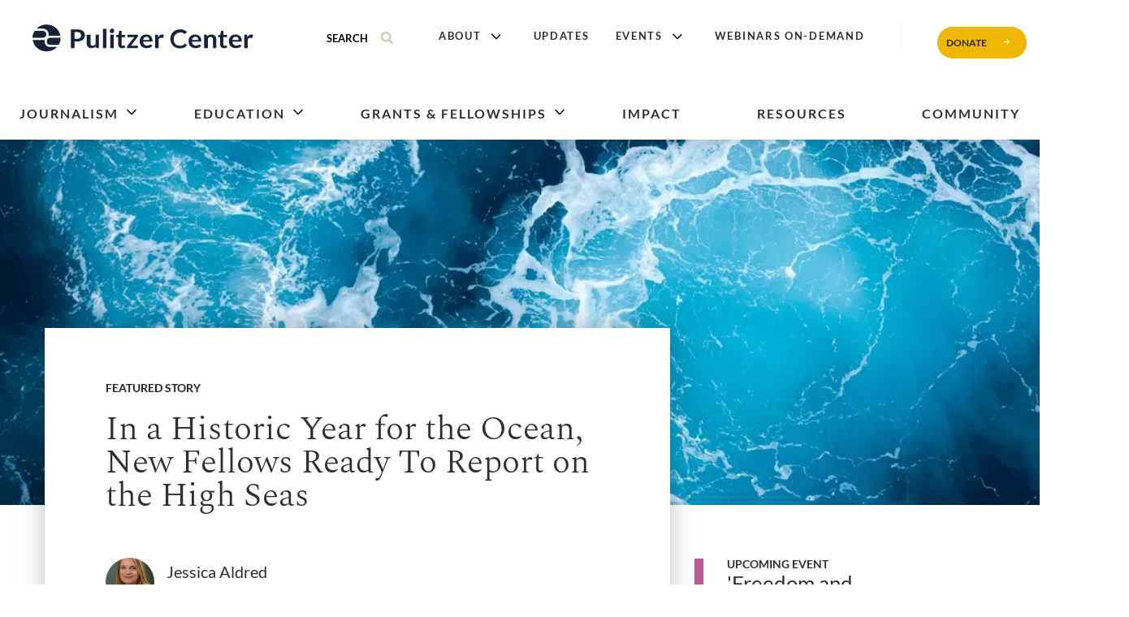

--- FILE ---
content_type: text/html; charset=UTF-8
request_url: https://pulitzercenter.org/?txt=&f%5B0%5D=country%3A239&f%5B1%5D=media%3A27&f%5B2%5D=region%3A1390&f%5B3%5D=region%3A1391&f%5B4%5D=region%3A1396&0=media%3A27&1=region%3A1390&2=region%3A1391&3=region%3A1396&page=1
body_size: 35146
content:
<!DOCTYPE html>
<html lang="en" dir="ltr" prefix="content: http://purl.org/rss/1.0/modules/content/  dc: http://purl.org/dc/terms/  foaf: http://xmlns.com/foaf/0.1/  og: http://ogp.me/ns#  rdfs: http://www.w3.org/2000/01/rdf-schema#  schema: http://schema.org/  sioc: http://rdfs.org/sioc/ns#  sioct: http://rdfs.org/sioc/types#  skos: http://www.w3.org/2004/02/skos/core#  xsd: http://www.w3.org/2001/XMLSchema# ">
  <head>
    <meta charset="utf-8" />
<style id="gutenberg-palette">:root .has-soft-black-color{color:#1B1B1B}:root .has-soft-black-background-color{background-color:#1B1B1B}:root .has-white-color{color:#ffffff}:root .has-white-background-color{background-color:#ffffff}:root .has-gray-color{color:#888}:root .has-gray-background-color{background-color:#888}:root .has-light-gray-color{color:#bebebe}:root .has-light-gray-background-color{background-color:#bebebe}:root .has-lighter-gray-color{color:#d0d0d0}:root .has-lighter-gray-background-color{background-color:#d0d0d0}:root .has-text-fray-color{color:#898989}:root .has-text-fray-background-color{background-color:#898989}:root .has-navy-color{color:#243b5e}:root .has-navy-background-color{background-color:#243b5e}:root .has-medium-gray-color{color:#5b5757}:root .has-medium-gray-background-color{background-color:#5b5757}:root .has-darker-gray-color{color:#2e2d2d}:root .has-darker-gray-background-color{background-color:#2e2d2d}:root .has-pink-color{color:#b95a90}:root .has-pink-background-color{background-color:#b95a90}:root .has-beige-color{color:#faf9f6}:root .has-beige-background-color{background-color:#faf9f6}:root .has-tan-light-color{color:#e9e5db}:root .has-tan-light-background-color{background-color:#e9e5db}:root .has-tan-color{color:#cfc8ae}:root .has-tan-background-color{background-color:#cfc8ae}:root .has-dark-color{color:#302f2f}:root .has-dark-background-color{background-color:#302f2f}:root .has-light-color{color:#f8f9fa}:root .has-light-background-color{background-color:#f8f9fa}:root .has-danger-color{color:#f47f52}:root .has-danger-background-color{background-color:#f47f52}:root .has-warning-color{color:#efb604}:root .has-warning-background-color{background-color:#efb604}:root .has-info-color{color:#77cabd}:root .has-info-background-color{background-color:#77cabd}:root .has-success-color{color:#239d67}:root .has-success-background-color{background-color:#239d67}:root .has-primary-color{color:#004e27}:root .has-primary-background-color{background-color:#004e27}:root .has-secondary-color{color:#1f6a43}:root .has-secondary-background-color{background-color:#1f6a43}:root .has-rose-color{color:#D5BAB7}:root .has-rose-background-color{background-color:#D5BAB7}:root .has-rose-dark-color{color:#CFB0AD}:root .has-rose-dark-background-color{background-color:#CFB0AD}:root .has-beige-light-color{color:#F4F2ED}:root .has-beige-light-background-color{background-color:#F4F2ED}:root .has-beige-darks-color{color:#EBE8DD}:root .has-beige-darks-background-color{background-color:#EBE8DD}</style>
<meta name="description" content="Pulitzer Center. The Pulitzer Center champions the power of stories to make complex issues relevant and inspire action. JOURNALISM Through grant and fellowship programs, we provide financial and editorial support..." />
<meta name="keywords" content="pulitzer, pulitzer center, rainforest, journalism" />
<link rel="canonical" href="https://pulitzercenter.org/" />
<link rel="shortlink" href="https://pulitzercenter.org/" />
<meta name="robots" content="index, follow" />
<meta property="og:site_name" content="Pulitzer Center" />
<meta property="og:url" content="https://pulitzercenter.org/pulitzer-center" />
<meta property="og:title" content="Pulitzer Center" />
<meta name="twitter:card" content="summary" />
<meta name="twitter:title" content="Pulitzer Center" />
<meta name="twitter:description" content="The Pulitzer Center champions the power of stories to make complex issues relevant and inspire action. JOURNALISM Through grant and fellowship programs, we provide financial and editorial support..." />
<meta name="twitter:image" content="https://pulitzercenter.org/sites/default/files/styles/200x200/public/2026-01/The%20Ocean2.jpg.webp?itok=ZvZQ9Yjx" />
<meta name="google-site-verification" content="qdFLhd9dpfxPIllfn_6Fo_AeOjd97zJvvgsbvDZljKQ" />
<meta name="google-site-verification" content="1-DQgTnZQNu2fGWgs3z0UmuE8qS9EXseFc8p0zdOa5g" />
<meta name="Generator" content="Drupal 10 (https://www.drupal.org)" />
<meta name="MobileOptimized" content="width" />
<meta name="HandheldFriendly" content="true" />
<meta name="viewport" content="width=device-width, initial-scale=1.0" />
<link rel="icon" href="/sites/default/files/favicon32.png" type="image/png" />
<link rel="alternate" hreflang="en" href="https://pulitzercenter.org/" />

<!--
       ___            _ _           _
      |_ _|_ __   ___| (_)_ __   __| |
       | || '_ \ / __| | | '_ \ / _` |
       | || | | | (__| | | | | | (_| |
      |___|_| |_|\___|_|_|_| |_|\__,_|

========================================================================
Our website, powered by the open-source flexibility of Drupal,
is expertly maintained by Inclind - https://www.inclind.com/
========================================================================
Drupal, and all contributed files that are derivative works of
Drupal hosted on Drupal.org (https://www.drupal.org/), are licensed
under the GNU General Public License, version 2 or later. The
copyright of both the Drupal software and the "Druplicon" logo belongs
to all the original authors, though both are licensed under the GPL.
========================================================================
-->
    <title>Pulitzer Center</title>
    <link rel="stylesheet" media="all" href="/sites/default/files/css/css_vnNVNVlijqw7aSBpHufT5V5p2Z3onkM_UsFsN9Eg4mk.css?delta=0&amp;language=en&amp;theme=particle&amp;include=eJyNkNEOwyAIRX9I5yc1oMyYWTGI7dqvX9a129MSXwhczuEBzLBvLjOEVKKJXakgSXSY2T-aXRKtpoJo8pmcZ6HfVHtOupOYq5m--vTRHYQFiqdgUct56y97bawHCcNwKndGfg7zVXhme6TDTiOviYtdBeqwpIDn-9rWlGaH0Mi8g-aOeps59EwvYbeZQw" />
<link rel="stylesheet" media="all" href="/sites/default/files/css/css_rYUOTAwlwShlGyo4-8_CRgCB3HE3fZZRnKIxd8Jkykw.css?delta=1&amp;language=en&amp;theme=particle&amp;include=eJyNkNEOwyAIRX9I5yc1oMyYWTGI7dqvX9a129MSXwhczuEBzLBvLjOEVKKJXakgSXSY2T-aXRKtpoJo8pmcZ6HfVHtOupOYq5m--vTRHYQFiqdgUct56y97bawHCcNwKndGfg7zVXhme6TDTiOviYtdBeqwpIDn-9rWlGaH0Mi8g-aOeps59EwvYbeZQw" />

    
    <!-- Fundraise Up: world-class checkout experience for serious online fundraising -->
    <script>
    (function(w, d, s, n, a) {
        if (!w[n]) {
            var l = 'call,catch,on,once,set,then,track'.split(','),
                i, o = function(n) {
                    return 'function' == typeof n ? o.l.push([arguments]) && o : function() {
                        return o.l.push([n, arguments]) && o
                    }
                },
                t = d.getElementsByTagName(s)[0],
                j = d.createElement(s);
            j.async = !0;
            j.src = 'https://cdn.fundraiseup.com/widget/' + a;
            t.parentNode.insertBefore(j, t);
            o.s = Date.now();
            o.v = 4;
            o.h = w.location.href;
            o.l = [];
            for (i = 0; i < 7; i++) o[l[i]] = o(l[i]);
            w[n] = o
        }
    })(window, document, 'script', 'FundraiseUp', 'AJPXMMPW');
    </script>
    <!-- End Fundraise Up -->

    <!-- New Relic Broser app tracker     -->
      <script type="text/javascript">
        ;window.NREUM||(NREUM={});NREUM.init={distributed_tracing:{enabled:true},privacy:{cookies_enabled:true},ajax:{deny_list:["bam.nr-data.net"]}};

        ;NREUM.loader_config={accountID:"753412",trustKey:"753412",agentID:"601396626",licenseKey:"830791ee9f",applicationID:"601396626"};
        ;NREUM.info={beacon:"bam.nr-data.net",errorBeacon:"bam.nr-data.net",licenseKey:"830791ee9f",applicationID:"601396626",sa:1};
        ;(()=>{"use strict";var e,t,r={625:(e,t,r)=>{r.d(t,{I:()=>n});var n=0,i=navigator.userAgent.match(/Firefox[\/\s](\d+\.\d+)/);i&&(n=+i[1])},7442:(e,t,r)=>{r.d(t,{T:()=>n,p:()=>i});const n=/(iPad|iPhone|iPod)/g.test(navigator.userAgent),i=n&&Boolean("undefined"==typeof SharedWorker)},5763:(e,t,r)=>{r.d(t,{P_:()=>l,Mt:()=>g,C5:()=>s,DL:()=>v,OP:()=>T,lF:()=>D,Yu:()=>y,Dg:()=>h,CX:()=>c,GE:()=>b,sU:()=>_});var n=r(8632),i=r(9567);const o={beacon:n.ce.beacon,errorBeacon:n.ce.errorBeacon,licenseKey:void 0,applicationID:void 0,sa:void 0,queueTime:void 0,applicationTime:void 0,ttGuid:void 0,user:void 0,account:void 0,product:void 0,extra:void 0,jsAttributes:{},userAttributes:void 0,atts:void 0,transactionName:void 0,tNamePlain:void 0},a={};function s(e){if(!e)throw new Error("All info objects require an agent identifier!");if(!a[e])throw new Error("Info for ".concat(e," was never set"));return a[e]}function c(e,t){if(!e)throw new Error("All info objects require an agent identifier!");a[e]=(0,i.D)(t,o),(0,n.Qy)(e,a[e],"info")}var u=r(7056);const d=()=>{const e={blockSelector:"[data-nr-block]",maskInputOptions:{password:!0}};return{allow_bfcache:!0,privacy:{cookies_enabled:!0},ajax:{deny_list:void 0,enabled:!0,harvestTimeSeconds:10},distributed_tracing:{enabled:void 0,exclude_newrelic_header:void 0,cors_use_newrelic_header:void 0,cors_use_tracecontext_headers:void 0,allowed_origins:void 0},session:{domain:void 0,expiresMs:u.oD,inactiveMs:u.Hb},ssl:void 0,obfuscate:void 0,jserrors:{enabled:!0,harvestTimeSeconds:10},metrics:{enabled:!0},page_action:{enabled:!0,harvestTimeSeconds:30},page_view_event:{enabled:!0},page_view_timing:{enabled:!0,harvestTimeSeconds:30,long_task:!1},session_trace:{enabled:!0,harvestTimeSeconds:10},session_replay:{enabled:!1,harvestTimeSeconds:60,sampleRate:.1,errorSampleRate:.1,maskTextSelector:"*",maskAllInputs:!0,get blockClass(){return"nr-block"},get ignoreClass(){return"nr-ignore"},get maskTextClass(){return"nr-mask"},get blockSelector(){return e.blockSelector},set blockSelector(t){e.blockSelector+=",".concat(t)},get maskInputOptions(){return e.maskInputOptions},set maskInputOptions(t){e.maskInputOptions={...t,password:!0}}},spa:{enabled:!0,harvestTimeSeconds:10}}},f={};function l(e){if(!e)throw new Error("All configuration objects require an agent identifier!");if(!f[e])throw new Error("Configuration for ".concat(e," was never set"));return f[e]}function h(e,t){if(!e)throw new Error("All configuration objects require an agent identifier!");f[e]=(0,i.D)(t,d()),(0,n.Qy)(e,f[e],"config")}function g(e,t){if(!e)throw new Error("All configuration objects require an agent identifier!");var r=l(e);if(r){for(var n=t.split("."),i=0;i<n.length-1;i++)if("object"!=typeof(r=r[n[i]]))return;r=r[n[n.length-1]]}return r}const p={accountID:void 0,trustKey:void 0,agentID:void 0,licenseKey:void 0,applicationID:void 0,xpid:void 0},m={};function v(e){if(!e)throw new Error("All loader-config objects require an agent identifier!");if(!m[e])throw new Error("LoaderConfig for ".concat(e," was never set"));return m[e]}function b(e,t){if(!e)throw new Error("All loader-config objects require an agent identifier!");m[e]=(0,i.D)(t,p),(0,n.Qy)(e,m[e],"loader_config")}const y=(0,n.mF)().o;var w=r(1720),x=r(6818);const A={buildEnv:x.Re,bytesSent:{},queryBytesSent:{},customTransaction:void 0,disabled:!1,distMethod:x.gF,isolatedBacklog:!1,loaderType:void 0,maxBytes:3e4,offset:Math.floor(w._A?.performance?.timeOrigin||w._A?.performance?.timing?.navigationStart||Date.now()),onerror:void 0,origin:""+w._A.location,ptid:void 0,releaseIds:{},session:void 0,xhrWrappable:"function"==typeof w._A.XMLHttpRequest?.prototype?.addEventListener,version:x.q4},E={};function T(e){if(!e)throw new Error("All runtime objects require an agent identifier!");if(!E[e])throw new Error("Runtime for ".concat(e," was never set"));return E[e]}function _(e,t){if(!e)throw new Error("All runtime objects require an agent identifier!");E[e]=(0,i.D)(t,A),(0,n.Qy)(e,E[e],"runtime")}function D(e){return function(e){try{const t=s(e);return!!t.licenseKey&&!!t.errorBeacon&&!!t.applicationID}catch(e){return!1}}(e)}},9567:(e,t,r)=>{r.d(t,{D:()=>i});var n=r(50);function i(e,t){try{if(!e||"object"!=typeof e)return(0,n.Z)("Setting a Configurable requires an object as input");if(!t||"object"!=typeof t)return(0,n.Z)("Setting a Configurable requires a model to set its initial properties");const r=Object.create(Object.getPrototypeOf(t),Object.getOwnPropertyDescriptors(t)),o=0===Object.keys(r).length?e:r;for(let a in o)if(void 0!==e[a])try{"object"==typeof e[a]&&"object"==typeof t[a]?r[a]=i(e[a],t[a]):r[a]=e[a]}catch(e){(0,n.Z)("An error occurred while setting a property of a Configurable",e)}return r}catch(e){(0,n.Z)("An error occured while setting a Configurable",e)}}},6818:(e,t,r)=>{r.d(t,{Re:()=>i,gF:()=>o,q4:()=>n});const n="1.235.0",i="PROD",o="CDN"},1117:(e,t,r)=>{r.d(t,{w:()=>o});var n=r(50);const i={agentIdentifier:"",ee:void 0};class o{constructor(e){try{if("object"!=typeof e)return(0,n.Z)("shared context requires an object as input");this.sharedContext={},Object.assign(this.sharedContext,i),Object.entries(e).forEach((e=>{let[t,r]=e;Object.keys(i).includes(t)&&(this.sharedContext[t]=r)}))}catch(e){(0,n.Z)("An error occured while setting SharedContext",e)}}}},8e3:(e,t,r)=>{r.d(t,{L:()=>d,R:()=>c});var n=r(2177),i=r(1284),o=r(4322),a=r(3325);const s={};function c(e,t){const r={staged:!1,priority:a.p[t]||0};u(e),s[e].get(t)||s[e].set(t,r)}function u(e){e&&(s[e]||(s[e]=new Map))}function d(){let e=arguments.length>0&&void 0!==arguments[0]?arguments[0]:"",t=arguments.length>1&&void 0!==arguments[1]?arguments[1]:"feature";if(u(e),!e||!s[e].get(t))return a(t);s[e].get(t).staged=!0;const r=[...s[e]];function a(t){const r=e?n.ee.get(e):n.ee,a=o.X.handlers;if(r.backlog&&a){var s=r.backlog[t],c=a[t];if(c){for(var u=0;s&&u<s.length;++u)f(s[u],c);(0,i.D)(c,(function(e,t){(0,i.D)(t,(function(t,r){r[0].on(e,r[1])}))}))}delete a[t],r.backlog[t]=null,r.emit("drain-"+t,[])}}r.every((e=>{let[t,r]=e;return r.staged}))&&(r.sort(((e,t)=>e[1].priority-t[1].priority)),r.forEach((e=>{let[t]=e;a(t)})))}function f(e,t){var r=e[1];(0,i.D)(t[r],(function(t,r){var n=e[0];if(r[0]===n){var i=r[1],o=e[3],a=e[2];i.apply(o,a)}}))}},2177:(e,t,r)=>{r.d(t,{c:()=>f,ee:()=>u});var n=r(8632),i=r(2210),o=r(1284),a=r(5763),s="nr@context";let c=(0,n.fP)();var u;function d(){}function f(e){return(0,i.X)(e,s,l)}function l(){return new d}function h(){u.aborted=!0,u.backlog={}}c.ee?u=c.ee:(u=function e(t,r){var n={},c={},f={},g=!1;try{g=16===r.length&&(0,a.OP)(r).isolatedBacklog}catch(e){}var p={on:b,addEventListener:b,removeEventListener:y,emit:v,get:x,listeners:w,context:m,buffer:A,abort:h,aborted:!1,isBuffering:E,debugId:r,backlog:g?{}:t&&"object"==typeof t.backlog?t.backlog:{}};return p;function m(e){return e&&e instanceof d?e:e?(0,i.X)(e,s,l):l()}function v(e,r,n,i,o){if(!1!==o&&(o=!0),!u.aborted||i){t&&o&&t.emit(e,r,n);for(var a=m(n),s=w(e),d=s.length,f=0;f<d;f++)s[f].apply(a,r);var l=T()[c[e]];return l&&l.push([p,e,r,a]),a}}function b(e,t){n[e]=w(e).concat(t)}function y(e,t){var r=n[e];if(r)for(var i=0;i<r.length;i++)r[i]===t&&r.splice(i,1)}function w(e){return n[e]||[]}function x(t){return f[t]=f[t]||e(p,t)}function A(e,t){var r=T();p.aborted||(0,o.D)(e,(function(e,n){t=t||"feature",c[n]=t,t in r||(r[t]=[])}))}function E(e){return!!T()[c[e]]}function T(){return p.backlog}}(void 0,"globalEE"),c.ee=u)},5546:(e,t,r)=>{r.d(t,{E:()=>n,p:()=>i});var n=r(2177).ee.get("handle");function i(e,t,r,i,o){o?(o.buffer([e],i),o.emit(e,t,r)):(n.buffer([e],i),n.emit(e,t,r))}},4322:(e,t,r)=>{r.d(t,{X:()=>o});var n=r(5546);o.on=a;var i=o.handlers={};function o(e,t,r,o){a(o||n.E,i,e,t,r)}function a(e,t,r,i,o){o||(o="feature"),e||(e=n.E);var a=t[o]=t[o]||{};(a[r]=a[r]||[]).push([e,i])}},3239:(e,t,r)=>{r.d(t,{bP:()=>s,iz:()=>c,m$:()=>a});var n=r(1720);let i=!1,o=!1;try{const e={get passive(){return i=!0,!1},get signal(){return o=!0,!1}};n._A.addEventListener("test",null,e),n._A.removeEventListener("test",null,e)}catch(e){}function a(e,t){return i||o?{capture:!!e,passive:i,signal:t}:!!e}function s(e,t){let r=arguments.length>2&&void 0!==arguments[2]&&arguments[2],n=arguments.length>3?arguments[3]:void 0;window.addEventListener(e,t,a(r,n))}function c(e,t){let r=arguments.length>2&&void 0!==arguments[2]&&arguments[2],n=arguments.length>3?arguments[3]:void 0;document.addEventListener(e,t,a(r,n))}},4402:(e,t,r)=>{r.d(t,{Ht:()=>u,M:()=>c,Rl:()=>a,ky:()=>s});var n=r(1720);const i="xxxxxxxx-xxxx-4xxx-yxxx-xxxxxxxxxxxx";function o(e,t){return e?15&e[t]:16*Math.random()|0}function a(){const e=n._A?.crypto||n._A?.msCrypto;let t,r=0;return e&&e.getRandomValues&&(t=e.getRandomValues(new Uint8Array(31))),i.split("").map((e=>"x"===e?o(t,++r).toString(16):"y"===e?(3&o()|8).toString(16):e)).join("")}function s(e){const t=n._A?.crypto||n._A?.msCrypto;let r,i=0;t&&t.getRandomValues&&(r=t.getRandomValues(new Uint8Array(31)));const a=[];for(var s=0;s<e;s++)a.push(o(r,++i).toString(16));return a.join("")}function c(){return s(16)}function u(){return s(32)}},7056:(e,t,r)=>{r.d(t,{Bq:()=>n,Hb:()=>o,oD:()=>i});const n="NRBA",i=144e5,o=18e5},7894:(e,t,r)=>{function n(){return Math.round(performance.now())}r.d(t,{z:()=>n})},7243:(e,t,r)=>{r.d(t,{e:()=>o});var n=r(1720),i={};function o(e){if(e in i)return i[e];if(0===(e||"").indexOf("data:"))return{protocol:"data"};let t;var r=n._A?.location,o={};if(n.il)t=document.createElement("a"),t.href=e;else try{t=new URL(e,r.href)}catch(e){return o}o.port=t.port;var a=t.href.split("://");!o.port&&a[1]&&(o.port=a[1].split("/")[0].split("@").pop().split(":")[1]),o.port&&"0"!==o.port||(o.port="https"===a[0]?"443":"80"),o.hostname=t.hostname||r.hostname,o.pathname=t.pathname,o.protocol=a[0],"/"!==o.pathname.charAt(0)&&(o.pathname="/"+o.pathname);var s=!t.protocol||":"===t.protocol||t.protocol===r.protocol,c=t.hostname===r.hostname&&t.port===r.port;return o.sameOrigin=s&&(!t.hostname||c),"/"===o.pathname&&(i[e]=o),o}},50:(e,t,r)=>{function n(e,t){"function"==typeof console.warn&&(console.warn("New Relic: ".concat(e)),t&&console.warn(t))}r.d(t,{Z:()=>n})},2587:(e,t,r)=>{r.d(t,{N:()=>c,T:()=>u});var n=r(2177),i=r(5546),o=r(8e3),a=r(3325);const s={stn:[a.D.sessionTrace],err:[a.D.jserrors,a.D.metrics],ins:[a.D.pageAction],spa:[a.D.spa],sr:[a.D.sessionReplay,a.D.sessionTrace]};function c(e,t){const r=n.ee.get(t);e&&"object"==typeof e&&(Object.entries(e).forEach((e=>{let[t,n]=e;void 0===u[t]&&(s[t]?s[t].forEach((e=>{n?(0,i.p)("feat-"+t,[],void 0,e,r):(0,i.p)("block-"+t,[],void 0,e,r),(0,i.p)("rumresp-"+t,[Boolean(n)],void 0,e,r)})):n&&(0,i.p)("feat-"+t,[],void 0,void 0,r),u[t]=Boolean(n))})),Object.keys(s).forEach((e=>{void 0===u[e]&&(s[e]?.forEach((t=>(0,i.p)("rumresp-"+e,[!1],void 0,t,r))),u[e]=!1)})),(0,o.L)(t,a.D.pageViewEvent))}const u={}},2210:(e,t,r)=>{r.d(t,{X:()=>i});var n=Object.prototype.hasOwnProperty;function i(e,t,r){if(n.call(e,t))return e[t];var i=r();if(Object.defineProperty&&Object.keys)try{return Object.defineProperty(e,t,{value:i,writable:!0,enumerable:!1}),i}catch(e){}return e[t]=i,i}},1720:(e,t,r)=>{r.d(t,{FN:()=>a,_A:()=>o,il:()=>n,v6:()=>i});const n=Boolean("undefined"!=typeof window&&window.document),i=Boolean("undefined"!=typeof WorkerGlobalScope&&self.navigator instanceof WorkerNavigator);let o=(()=>{if(n)return window;if(i){if("undefined"!=typeof globalThis&&globalThis instanceof WorkerGlobalScope)return globalThis;if(self instanceof WorkerGlobalScope)return self}throw new Error('New Relic browser agent shutting down due to error: Unable to locate global scope. This is possibly due to code redefining browser global variables like "self" and "window".')})();const a=""+o.location},1284:(e,t,r)=>{r.d(t,{D:()=>n});const n=(e,t)=>Object.entries(e||{}).map((e=>{let[r,n]=e;return t(r,n)}))},4351:(e,t,r)=>{r.d(t,{P:()=>o});var n=r(2177);const i=()=>{const e=new WeakSet;return(t,r)=>{if("object"==typeof r&&null!==r){if(e.has(r))return;e.add(r)}return r}};function o(e){try{return JSON.stringify(e,i())}catch(e){try{n.ee.emit("internal-error",[e])}catch(e){}}}},3960:(e,t,r)=>{r.d(t,{K:()=>a,b:()=>o});var n=r(3239);function i(){return"undefined"==typeof document||"complete"===document.readyState}function o(e,t){if(i())return e();(0,n.bP)("load",e,t)}function a(e){if(i())return e();(0,n.iz)("DOMContentLoaded",e)}},8632:(e,t,r)=>{r.d(t,{EZ:()=>u,Qy:()=>c,ce:()=>o,fP:()=>a,gG:()=>d,mF:()=>s});var n=r(7894),i=r(1720);const o={beacon:"bam.nr-data.net",errorBeacon:"bam.nr-data.net"};function a(){return i._A.NREUM||(i._A.NREUM={}),void 0===i._A.newrelic&&(i._A.newrelic=i._A.NREUM),i._A.NREUM}function s(){let e=a();return e.o||(e.o={ST:i._A.setTimeout,SI:i._A.setImmediate,CT:i._A.clearTimeout,XHR:i._A.XMLHttpRequest,REQ:i._A.Request,EV:i._A.Event,PR:i._A.Promise,MO:i._A.MutationObserver,FETCH:i._A.fetch}),e}function c(e,t,r){let i=a();const o=i.initializedAgents||{},s=o[e]||{};return Object.keys(s).length||(s.initializedAt={ms:(0,n.z)(),date:new Date}),i.initializedAgents={...o,[e]:{...s,[r]:t}},i}function u(e,t){a()[e]=t}function d(){return function(){let e=a();const t=e.info||{};e.info={beacon:o.beacon,errorBeacon:o.errorBeacon,...t}}(),function(){let e=a();const t=e.init||{};e.init={...t}}(),s(),function(){let e=a();const t=e.loader_config||{};e.loader_config={...t}}(),a()}},7956:(e,t,r)=>{r.d(t,{N:()=>i});var n=r(3239);function i(e){let t=arguments.length>1&&void 0!==arguments[1]&&arguments[1],r=arguments.length>2?arguments[2]:void 0,i=arguments.length>3?arguments[3]:void 0;return void(0,n.iz)("visibilitychange",(function(){if(t)return void("hidden"==document.visibilityState&&e());e(document.visibilityState)}),r,i)}},1214:(e,t,r)=>{r.d(t,{em:()=>v,u5:()=>N,QU:()=>S,_L:()=>I,Gm:()=>L,Lg:()=>M,gy:()=>U,BV:()=>Q,Kf:()=>ee});var n=r(2177);const i="nr@original";var o=Object.prototype.hasOwnProperty,a=!1;function s(e,t){return e||(e=n.ee),r.inPlace=function(e,t,n,i,o){n||(n="");var a,s,c,u="-"===n.charAt(0);for(c=0;c<t.length;c++)d(a=e[s=t[c]])||(e[s]=r(a,u?s+n:n,i,s,o))},r.flag=i,r;function r(t,r,n,a,s){return d(t)?t:(r||(r=""),nrWrapper[i]=t,u(t,nrWrapper,e),nrWrapper);function nrWrapper(){var i,u,d,f;try{u=this,i=[...arguments],d="function"==typeof n?n(i,u):n||{}}catch(t){c([t,"",[i,u,a],d],e)}o(r+"start",[i,u,a],d,s);try{return f=t.apply(u,i)}catch(e){throw o(r+"err",[i,u,e],d,s),e}finally{o(r+"end",[i,u,f],d,s)}}}function o(r,n,i,o){if(!a||t){var s=a;a=!0;try{e.emit(r,n,i,t,o)}catch(t){c([t,r,n,i],e)}a=s}}}function c(e,t){t||(t=n.ee);try{t.emit("internal-error",e)}catch(e){}}function u(e,t,r){if(Object.defineProperty&&Object.keys)try{return Object.keys(e).forEach((function(r){Object.defineProperty(t,r,{get:function(){return e[r]},set:function(t){return e[r]=t,t}})})),t}catch(e){c([e],r)}for(var n in e)o.call(e,n)&&(t[n]=e[n]);return t}function d(e){return!(e&&e instanceof Function&&e.apply&&!e[i])}var f=r(2210),l=r(1720);const h={},g=XMLHttpRequest,p="addEventListener",m="removeEventListener";function v(e){var t=function(e){return(e||n.ee).get("events")}(e);if(h[t.debugId]++)return t;h[t.debugId]=1;var r=s(t,!0);function i(e){r.inPlace(e,[p,m],"-",o)}function o(e,t){return e[1]}return"getPrototypeOf"in Object&&(l.il&&b(document,i),b(l._A,i),b(g.prototype,i)),t.on(p+"-start",(function(e,t){var n=e[1];if(null!==n&&("function"==typeof n||"object"==typeof n)){var i=(0,f.X)(n,"nr@wrapped",(function(){var e={object:function(){if("function"!=typeof n.handleEvent)return;return n.handleEvent.apply(n,arguments)},function:n}[typeof n];return e?r(e,"fn-",null,e.name||"anonymous"):n}));this.wrapped=e[1]=i}})),t.on(m+"-start",(function(e){e[1]=this.wrapped||e[1]})),t}function b(e,t){let r=e;for(;"object"==typeof r&&!Object.prototype.hasOwnProperty.call(r,p);)r=Object.getPrototypeOf(r);for(var n=arguments.length,i=new Array(n>2?n-2:0),o=2;o<n;o++)i[o-2]=arguments[o];r&&t(r,...i)}var y="fetch-",w=y+"body-",x=["arrayBuffer","blob","json","text","formData"],A=l._A.Request,E=l._A.Response,T="prototype",_="nr@context";const D={};function N(e){const t=function(e){return(e||n.ee).get("fetch")}(e);if(!(A&&E&&l._A.fetch))return t;if(D[t.debugId]++)return t;function r(e,r,n){var i=e[r];"function"==typeof i&&(e[r]=function(){var e,r=[...arguments],o={};t.emit(n+"before-start",[r],o),o[_]&&o[_].dt&&(e=o[_].dt);var a=i.apply(this,r);return t.emit(n+"start",[r,e],a),a.then((function(e){return t.emit(n+"end",[null,e],a),e}),(function(e){throw t.emit(n+"end",[e],a),e}))})}return D[t.debugId]=1,x.forEach((e=>{r(A[T],e,w),r(E[T],e,w)})),r(l._A,"fetch",y),t.on(y+"end",(function(e,r){var n=this;if(r){var i=r.headers.get("content-length");null!==i&&(n.rxSize=i),t.emit(y+"done",[null,r],n)}else t.emit(y+"done",[e],n)})),t}const O={},j=["pushState","replaceState"];function S(e){const t=function(e){return(e||n.ee).get("history")}(e);return!l.il||O[t.debugId]++||(O[t.debugId]=1,s(t).inPlace(window.history,j,"-")),t}var P=r(3239);const C={},R=["appendChild","insertBefore","replaceChild"];function I(e){const t=function(e){return(e||n.ee).get("jsonp")}(e);if(!l.il||C[t.debugId])return t;C[t.debugId]=!0;var r=s(t),i=/[?&](?:callback|cb)=([^&#]+)/,o=/(.*)\.([^.]+)/,a=/^(\w+)(\.|$)(.*)$/;function c(e,t){var r=e.match(a),n=r[1],i=r[3];return i?c(i,t[n]):t[n]}return r.inPlace(Node.prototype,R,"dom-"),t.on("dom-start",(function(e){!function(e){if(!e||"string"!=typeof e.nodeName||"script"!==e.nodeName.toLowerCase())return;if("function"!=typeof e.addEventListener)return;var n=(a=e.src,s=a.match(i),s?s[1]:null);var a,s;if(!n)return;var u=function(e){var t=e.match(o);if(t&&t.length>=3)return{key:t[2],parent:c(t[1],window)};return{key:e,parent:window}}(n);if("function"!=typeof u.parent[u.key])return;var d={};function f(){t.emit("jsonp-end",[],d),e.removeEventListener("load",f,(0,P.m$)(!1)),e.removeEventListener("error",l,(0,P.m$)(!1))}function l(){t.emit("jsonp-error",[],d),t.emit("jsonp-end",[],d),e.removeEventListener("load",f,(0,P.m$)(!1)),e.removeEventListener("error",l,(0,P.m$)(!1))}r.inPlace(u.parent,[u.key],"cb-",d),e.addEventListener("load",f,(0,P.m$)(!1)),e.addEventListener("error",l,(0,P.m$)(!1)),t.emit("new-jsonp",[e.src],d)}(e[0])})),t}var k=r(5763);const H={};function L(e){const t=function(e){return(e||n.ee).get("mutation")}(e);if(!l.il||H[t.debugId])return t;H[t.debugId]=!0;var r=s(t),i=k.Yu.MO;return i&&(window.MutationObserver=function(e){return this instanceof i?new i(r(e,"fn-")):i.apply(this,arguments)},MutationObserver.prototype=i.prototype),t}const z={};function M(e){const t=function(e){return(e||n.ee).get("promise")}(e);if(z[t.debugId])return t;z[t.debugId]=!0;var r=n.c,o=s(t),a=k.Yu.PR;return a&&function(){function e(r){var n=t.context(),i=o(r,"executor-",n,null,!1);const s=Reflect.construct(a,[i],e);return t.context(s).getCtx=function(){return n},s}l._A.Promise=e,Object.defineProperty(e,"name",{value:"Promise"}),e.toString=function(){return a.toString()},Object.setPrototypeOf(e,a),["all","race"].forEach((function(r){const n=a[r];e[r]=function(e){let i=!1;[...e||[]].forEach((e=>{this.resolve(e).then(a("all"===r),a(!1))}));const o=n.apply(this,arguments);return o;function a(e){return function(){t.emit("propagate",[null,!i],o,!1,!1),i=i||!e}}}})),["resolve","reject"].forEach((function(r){const n=a[r];e[r]=function(e){const r=n.apply(this,arguments);return e!==r&&t.emit("propagate",[e,!0],r,!1,!1),r}})),e.prototype=a.prototype;const n=a.prototype.then;a.prototype.then=function(){var e=this,i=r(e);i.promise=e;for(var a=arguments.length,s=new Array(a),c=0;c<a;c++)s[c]=arguments[c];s[0]=o(s[0],"cb-",i,null,!1),s[1]=o(s[1],"cb-",i,null,!1);const u=n.apply(this,s);return i.nextPromise=u,t.emit("propagate",[e,!0],u,!1,!1),u},a.prototype.then[i]=n,t.on("executor-start",(function(e){e[0]=o(e[0],"resolve-",this,null,!1),e[1]=o(e[1],"resolve-",this,null,!1)})),t.on("executor-err",(function(e,t,r){e[1](r)})),t.on("cb-end",(function(e,r,n){t.emit("propagate",[n,!0],this.nextPromise,!1,!1)})),t.on("propagate",(function(e,r,n){this.getCtx&&!r||(this.getCtx=function(){if(e instanceof Promise)var r=t.context(e);return r&&r.getCtx?r.getCtx():this})}))}(),t}const B={},F="requestAnimationFrame";function U(e){const t=function(e){return(e||n.ee).get("raf")}(e);if(!l.il||B[t.debugId]++)return t;B[t.debugId]=1;var r=s(t);return r.inPlace(window,[F],"raf-"),t.on("raf-start",(function(e){e[0]=r(e[0],"fn-")})),t}const q={},G="setTimeout",V="setInterval",X="clearTimeout",Z="-start",W="-",$=[G,"setImmediate",V,X,"clearImmediate"];function Q(e){const t=function(e){return(e||n.ee).get("timer")}(e);if(q[t.debugId]++)return t;q[t.debugId]=1;var r=s(t);return r.inPlace(l._A,$.slice(0,2),G+W),r.inPlace(l._A,$.slice(2,3),V+W),r.inPlace(l._A,$.slice(3),X+W),t.on(V+Z,(function(e,t,n){e[0]=r(e[0],"fn-",null,n)})),t.on(G+Z,(function(e,t,n){this.method=n,this.timerDuration=isNaN(e[1])?0:+e[1],e[0]=r(e[0],"fn-",this,n)})),t}var Y=r(50);const K={},J=["open","send"];function ee(e){var t=e||n.ee;const r=function(e){return(e||n.ee).get("xhr")}(t);if(K[r.debugId]++)return r;K[r.debugId]=1,v(t);var i=s(r),o=k.Yu.XHR,a=k.Yu.MO,c=k.Yu.PR,u=k.Yu.SI,d="readystatechange",f=["onload","onerror","onabort","onloadstart","onloadend","onprogress","ontimeout"],h=[],g=l._A.XMLHttpRequest.listeners,p=l._A.XMLHttpRequest=function(e){var t=new o(e);function n(){try{r.emit("new-xhr",[t],t),t.addEventListener(d,b,(0,P.m$)(!1))}catch(e){(0,Y.Z)("An error occured while intercepting XHR",e);try{r.emit("internal-error",[e])}catch(e){}}}return this.listeners=g?[...g,n]:[n],this.listeners.forEach((e=>e())),t};function m(e,t){i.inPlace(t,["onreadystatechange"],"fn-",E)}function b(){var e=this,t=r.context(e);e.readyState>3&&!t.resolved&&(t.resolved=!0,r.emit("xhr-resolved",[],e)),i.inPlace(e,f,"fn-",E)}if(function(e,t){for(var r in e)t[r]=e[r]}(o,p),p.prototype=o.prototype,i.inPlace(p.prototype,J,"-xhr-",E),r.on("send-xhr-start",(function(e,t){m(e,t),function(e){h.push(e),a&&(y?y.then(A):u?u(A):(w=-w,x.data=w))}(t)})),r.on("open-xhr-start",m),a){var y=c&&c.resolve();if(!u&&!c){var w=1,x=document.createTextNode(w);new a(A).observe(x,{characterData:!0})}}else t.on("fn-end",(function(e){e[0]&&e[0].type===d||A()}));function A(){for(var e=0;e<h.length;e++)m(0,h[e]);h.length&&(h=[])}function E(e,t){return t}return r}},7825:(e,t,r)=>{r.d(t,{t:()=>n});const n=r(3325).D.ajax},6660:(e,t,r)=>{r.d(t,{A:()=>i,t:()=>n});const n=r(3325).D.jserrors,i="nr@seenError"},3081:(e,t,r)=>{r.d(t,{gF:()=>o,mY:()=>i,t9:()=>n,vz:()=>s,xS:()=>a});const n=r(3325).D.metrics,i="sm",o="cm",a="storeSupportabilityMetrics",s="storeEventMetrics"},4649:(e,t,r)=>{r.d(t,{t:()=>n});const n=r(3325).D.pageAction},7633:(e,t,r)=>{r.d(t,{Dz:()=>i,OJ:()=>a,qw:()=>o,t9:()=>n});const n=r(3325).D.pageViewEvent,i="firstbyte",o="domcontent",a="windowload"},9251:(e,t,r)=>{r.d(t,{t:()=>n});const n=r(3325).D.pageViewTiming},3614:(e,t,r)=>{r.d(t,{BST_RESOURCE:()=>i,END:()=>s,FEATURE_NAME:()=>n,FN_END:()=>u,FN_START:()=>c,PUSH_STATE:()=>d,RESOURCE:()=>o,START:()=>a});const n=r(3325).D.sessionTrace,i="bstResource",o="resource",a="-start",s="-end",c="fn"+a,u="fn"+s,d="pushState"},7836:(e,t,r)=>{r.d(t,{BODY:()=>A,CB_END:()=>E,CB_START:()=>u,END:()=>x,FEATURE_NAME:()=>i,FETCH:()=>_,FETCH_BODY:()=>v,FETCH_DONE:()=>m,FETCH_START:()=>p,FN_END:()=>c,FN_START:()=>s,INTERACTION:()=>l,INTERACTION_API:()=>d,INTERACTION_EVENTS:()=>o,JSONP_END:()=>b,JSONP_NODE:()=>g,JS_TIME:()=>T,MAX_TIMER_BUDGET:()=>a,REMAINING:()=>f,SPA_NODE:()=>h,START:()=>w,originalSetTimeout:()=>y});var n=r(5763);const i=r(3325).D.spa,o=["click","submit","keypress","keydown","keyup","change"],a=999,s="fn-start",c="fn-end",u="cb-start",d="api-ixn-",f="remaining",l="interaction",h="spaNode",g="jsonpNode",p="fetch-start",m="fetch-done",v="fetch-body-",b="jsonp-end",y=n.Yu.ST,w="-start",x="-end",A="-body",E="cb"+x,T="jsTime",_="fetch"},5938:(e,t,r)=>{r.d(t,{W:()=>o});var n=r(5763),i=r(2177);class o{constructor(e,t,r){this.agentIdentifier=e,this.aggregator=t,this.ee=i.ee.get(e,(0,n.OP)(this.agentIdentifier).isolatedBacklog),this.featureName=r,this.blocked=!1}}},9144:(e,t,r)=>{r.d(t,{j:()=>m});var n=r(3325),i=r(5763),o=r(5546),a=r(2177),s=r(7894),c=r(8e3),u=r(3960),d=r(1720),f=r(50),l=r(3081),h=r(8632);function g(){const e=(0,h.gG)();["setErrorHandler","finished","addToTrace","inlineHit","addRelease","addPageAction","setCurrentRouteName","setPageViewName","setCustomAttribute","interaction","noticeError","setUserId"].forEach((t=>{e[t]=function(){for(var r=arguments.length,n=new Array(r),i=0;i<r;i++)n[i]=arguments[i];return function(t){for(var r=arguments.length,n=new Array(r>1?r-1:0),i=1;i<r;i++)n[i-1]=arguments[i];let o=[];return Object.values(e.initializedAgents).forEach((e=>{e.exposed&&e.api[t]&&o.push(e.api[t](...n))})),o.length>1?o:o[0]}(t,...n)}}))}var p=r(2587);function m(e){let t=arguments.length>1&&void 0!==arguments[1]?arguments[1]:{},m=arguments.length>2?arguments[2]:void 0,v=arguments.length>3?arguments[3]:void 0,{init:b,info:y,loader_config:w,runtime:x={loaderType:m},exposed:A=!0}=t;const E=(0,h.gG)();y||(b=E.init,y=E.info,w=E.loader_config),(0,i.Dg)(e,b||{}),(0,i.GE)(e,w||{}),(0,i.sU)(e,x),y.jsAttributes??={},d.v6&&(y.jsAttributes.isWorker=!0),(0,i.CX)(e,y),g();const T=function(e,t){t||(0,c.R)(e,"api");const h={};var g=a.ee.get(e),p=g.get("tracer"),m="api-",v=m+"ixn-";function b(t,r,n,o){const a=(0,i.C5)(e);return null===r?delete a.jsAttributes[t]:(0,i.CX)(e,{...a,jsAttributes:{...a.jsAttributes,[t]:r}}),x(m,n,!0,o||null===r?"session":void 0)(t,r)}function y(){}["setErrorHandler","finished","addToTrace","inlineHit","addRelease"].forEach((e=>h[e]=x(m,e,!0,"api"))),h.addPageAction=x(m,"addPageAction",!0,n.D.pageAction),h.setCurrentRouteName=x(m,"routeName",!0,n.D.spa),h.setPageViewName=function(t,r){if("string"==typeof t)return"/"!==t.charAt(0)&&(t="/"+t),(0,i.OP)(e).customTransaction=(r||"http://custom.transaction")+t,x(m,"setPageViewName",!0)()},h.setCustomAttribute=function(e,t){let r=arguments.length>2&&void 0!==arguments[2]&&arguments[2];if("string"==typeof e){if(["string","number"].includes(typeof t)||null===t)return b(e,t,"setCustomAttribute",r);(0,f.Z)("Failed to execute setCustomAttribute.\nNon-null value must be a string or number type, but a type of <".concat(typeof t,"> was provided."))}else(0,f.Z)("Failed to execute setCustomAttribute.\nName must be a string type, but a type of <".concat(typeof e,"> was provided."))},h.setUserId=function(e){if("string"==typeof e||null===e)return b("enduser.id",e,"setUserId",!0);(0,f.Z)("Failed to execute setUserId.\nNon-null value must be a string type, but a type of <".concat(typeof e,"> was provided."))},h.interaction=function(){return(new y).get()};var w=y.prototype={createTracer:function(e,t){var r={},i=this,a="function"==typeof t;return(0,o.p)(v+"tracer",[(0,s.z)(),e,r],i,n.D.spa,g),function(){if(p.emit((a?"":"no-")+"fn-start",[(0,s.z)(),i,a],r),a)try{return t.apply(this,arguments)}catch(e){throw p.emit("fn-err",[arguments,this,"string"==typeof e?new Error(e):e],r),e}finally{p.emit("fn-end",[(0,s.z)()],r)}}}};function x(e,t,r,i){return function(){return(0,o.p)(l.xS,["API/"+t+"/called"],void 0,n.D.metrics,g),i&&(0,o.p)(e+t,[(0,s.z)(),...arguments],r?null:this,i,g),r?void 0:this}}function A(){r.e(439).then(r.bind(r,7438)).then((t=>{let{setAPI:r}=t;r(e),(0,c.L)(e,"api")})).catch((()=>(0,f.Z)("Downloading runtime APIs failed...")))}return["actionText","setName","setAttribute","save","ignore","onEnd","getContext","end","get"].forEach((e=>{w[e]=x(v,e,void 0,n.D.spa)})),h.noticeError=function(e,t){"string"==typeof e&&(e=new Error(e)),(0,o.p)(l.xS,["API/noticeError/called"],void 0,n.D.metrics,g),(0,o.p)("err",[e,(0,s.z)(),!1,t],void 0,n.D.jserrors,g)},d.il?(0,u.b)((()=>A()),!0):A(),h}(e,v);return(0,h.Qy)(e,T,"api"),(0,h.Qy)(e,A,"exposed"),(0,h.EZ)("activatedFeatures",p.T),T}},3325:(e,t,r)=>{r.d(t,{D:()=>n,p:()=>i});const n={ajax:"ajax",jserrors:"jserrors",metrics:"metrics",pageAction:"page_action",pageViewEvent:"page_view_event",pageViewTiming:"page_view_timing",sessionReplay:"session_replay",sessionTrace:"session_trace",spa:"spa"},i={[n.pageViewEvent]:1,[n.pageViewTiming]:2,[n.metrics]:3,[n.jserrors]:4,[n.ajax]:5,[n.sessionTrace]:6,[n.pageAction]:7,[n.spa]:8,[n.sessionReplay]:9}}},n={};function i(e){var t=n[e];if(void 0!==t)return t.exports;var o=n[e]={exports:{}};return r[e](o,o.exports,i),o.exports}i.m=r,i.d=(e,t)=>{for(var r in t)i.o(t,r)&&!i.o(e,r)&&Object.defineProperty(e,r,{enumerable:!0,get:t[r]})},i.f={},i.e=e=>Promise.all(Object.keys(i.f).reduce(((t,r)=>(i.f[r](e,t),t)),[])),i.u=e=>(({78:"page_action-aggregate",147:"metrics-aggregate",193:"session_trace-aggregate",242:"session-manager",317:"jserrors-aggregate",348:"page_view_timing-aggregate",412:"lazy-feature-loader",439:"async-api",538:"recorder",590:"session_replay-aggregate",675:"compressor",786:"page_view_event-aggregate",873:"spa-aggregate",898:"ajax-aggregate"}[e]||e)+"."+{78:"af5d1c80",147:"7ece083a",148:"03807465",193:"27e34592",242:"2a64278a",317:"dcb6ac07",348:"1c78d061",412:"0ba331d7",439:"d1647fbb",538:"1b18459f",590:"a5e677ba",675:"ae9f91a8",786:"a7935af6",860:"e997904f",873:"5c4318f2",898:"09a31ca7"}[e]+"-1.235.0.min.js"),i.o=(e,t)=>Object.prototype.hasOwnProperty.call(e,t),e={},t="NRBA:",i.l=(r,n,o,a)=>{if(e[r])e[r].push(n);else{var s,c;if(void 0!==o)for(var u=document.getElementsByTagName("script"),d=0;d<u.length;d++){var f=u[d];if(f.getAttribute("src")==r||f.getAttribute("data-webpack")==t+o){s=f;break}}s||(c=!0,(s=document.createElement("script")).charset="utf-8",s.timeout=120,i.nc&&s.setAttribute("nonce",i.nc),s.setAttribute("data-webpack",t+o),s.src=r),e[r]=[n];var l=(t,n)=>{s.onerror=s.onload=null,clearTimeout(h);var i=e[r];if(delete e[r],s.parentNode&&s.parentNode.removeChild(s),i&&i.forEach((e=>e(n))),t)return t(n)},h=setTimeout(l.bind(null,void 0,{type:"timeout",target:s}),12e4);s.onerror=l.bind(null,s.onerror),s.onload=l.bind(null,s.onload),c&&document.head.appendChild(s)}},i.r=e=>{"undefined"!=typeof Symbol&&Symbol.toStringTag&&Object.defineProperty(e,Symbol.toStringTag,{value:"Module"}),Object.defineProperty(e,"__esModule",{value:!0})},i.j=403,i.p="https://js-agent.newrelic.com/",(()=>{var e={403:0,885:0};i.f.j=(t,r)=>{var n=i.o(e,t)?e[t]:void 0;if(0!==n)if(n)r.push(n[2]);else{var o=new Promise(((r,i)=>n=e[t]=[r,i]));r.push(n[2]=o);var a=i.p+i.u(t),s=new Error;i.l(a,(r=>{if(i.o(e,t)&&(0!==(n=e[t])&&(e[t]=void 0),n)){var o=r&&("load"===r.type?"missing":r.type),a=r&&r.target&&r.target.src;s.message="Loading chunk "+t+" failed.\n("+o+": "+a+")",s.name="ChunkLoadError",s.type=o,s.request=a,n[1](s)}}),"chunk-"+t,t)}};var t=(t,r)=>{var n,o,[a,s,c]=r,u=0;if(a.some((t=>0!==e[t]))){for(n in s)i.o(s,n)&&(i.m[n]=s[n]);if(c)c(i)}for(t&&t(r);u<a.length;u++)o=a[u],i.o(e,o)&&e[o]&&e[o][0](),e[o]=0},r=window.webpackChunkNRBA=window.webpackChunkNRBA||[];r.forEach(t.bind(null,0)),r.push=t.bind(null,r.push.bind(r))})();var o={};(()=>{i.r(o);var e=i(3325),t=i(5763);const r=Object.values(e.D);function n(e){const n={};return r.forEach((r=>{n[r]=function(e,r){return!1!==(0,t.Mt)(r,"".concat(e,".enabled"))}(r,e)})),n}var a=i(9144);var s=i(5546),c=i(7442),u=i(8e3),d=i(5938),f=i(3960),l=i(1720),h=i(50);class g extends d.W{constructor(e,t,r){let n=!(arguments.length>3&&void 0!==arguments[3])||arguments[3];super(e,t,r),this.auto=n,this.abortHandler,this.featAggregate,this.onAggregateImported,n&&(0,u.R)(e,r)}importAggregator(){let e=arguments.length>0&&void 0!==arguments[0]?arguments[0]:{};if(this.featAggregate||!this.auto)return;const r=l.il&&!0===(0,t.Mt)(this.agentIdentifier,"privacy.cookies_enabled");let n,o;this.onAggregateImported=new Promise(((e,t)=>{n=e,o=t}));const a=async()=>{let t;try{if(r){const{setupAgentSession:e}=await Promise.all([i.e(860),i.e(242)]).then(i.bind(i,3228));t=e(this.agentIdentifier)}}catch(e){(0,h.Z)("A problem occurred when starting up session manager. This page will not start or extend any session.",e)}try{if(!this.shouldImportAgg(this.featureName,t))return void(0,u.L)(this.agentIdentifier,this.featureName);const{lazyFeatureLoader:r}=await i.e(412).then(i.bind(i,8582)),{Aggregate:o}=await r(this.featureName,"aggregate");this.featAggregate=new o(this.agentIdentifier,this.aggregator,e),n()}catch(e){(0,h.Z)("Downloading and initializing ".concat(this.featureName," failed..."),e),this.abortHandler?.(),o()}};l.il?(0,f.b)((()=>a()),!0):a()}shouldImportAgg(r,n){return r!==e.D.sessionReplay||!1!==(0,t.Mt)(this.agentIdentifier,"session_trace.enabled")&&(!!n?.isNew||!!n?.state.sessionReplay)}}var p=i(7633),m=i(7894);class v extends g{static featureName=p.t9;constructor(r,n){let i=!(arguments.length>2&&void 0!==arguments[2])||arguments[2];if(super(r,n,p.t9,i),("undefined"==typeof PerformanceNavigationTiming||c.T)&&"undefined"!=typeof PerformanceTiming){const n=(0,t.OP)(r);n[p.Dz]=Math.max(Date.now()-n.offset,0),(0,f.K)((()=>n[p.qw]=Math.max((0,m.z)()-n[p.Dz],0))),(0,f.b)((()=>{const t=(0,m.z)();n[p.OJ]=Math.max(t-n[p.Dz],0),(0,s.p)("timing",["load",t],void 0,e.D.pageViewTiming,this.ee)}))}this.importAggregator()}}var b=i(1117),y=i(1284);class w extends b.w{constructor(e){super(e),this.aggregatedData={}}store(e,t,r,n,i){var o=this.getBucket(e,t,r,i);return o.metrics=function(e,t){t||(t={count:0});return t.count+=1,(0,y.D)(e,(function(e,r){t[e]=x(r,t[e])})),t}(n,o.metrics),o}merge(e,t,r,n,i){var o=this.getBucket(e,t,n,i);if(o.metrics){var a=o.metrics;a.count+=r.count,(0,y.D)(r,(function(e,t){if("count"!==e){var n=a[e],i=r[e];i&&!i.c?a[e]=x(i.t,n):a[e]=function(e,t){if(!t)return e;t.c||(t=A(t.t));return t.min=Math.min(e.min,t.min),t.max=Math.max(e.max,t.max),t.t+=e.t,t.sos+=e.sos,t.c+=e.c,t}(i,a[e])}}))}else o.metrics=r}storeMetric(e,t,r,n){var i=this.getBucket(e,t,r);return i.stats=x(n,i.stats),i}getBucket(e,t,r,n){this.aggregatedData[e]||(this.aggregatedData[e]={});var i=this.aggregatedData[e][t];return i||(i=this.aggregatedData[e][t]={params:r||{}},n&&(i.custom=n)),i}get(e,t){return t?this.aggregatedData[e]&&this.aggregatedData[e][t]:this.aggregatedData[e]}take(e){for(var t={},r="",n=!1,i=0;i<e.length;i++)t[r=e[i]]=E(this.aggregatedData[r]),t[r].length&&(n=!0),delete this.aggregatedData[r];return n?t:null}}function x(e,t){return null==e?function(e){e?e.c++:e={c:1};return e}(t):t?(t.c||(t=A(t.t)),t.c+=1,t.t+=e,t.sos+=e*e,e>t.max&&(t.max=e),e<t.min&&(t.min=e),t):{t:e}}function A(e){return{t:e,min:e,max:e,sos:e*e,c:1}}function E(e){return"object"!=typeof e?[]:(0,y.D)(e,T)}function T(e,t){return t}var _=i(8632),D=i(4402),N=i(4351);var O=i(7956),j=i(3239),S=i(9251);class P extends g{static featureName=S.t;constructor(e,r){let n=!(arguments.length>2&&void 0!==arguments[2])||arguments[2];super(e,r,S.t,n),l.il&&((0,t.OP)(e).initHidden=Boolean("hidden"===document.visibilityState),(0,O.N)((()=>(0,s.p)("docHidden",[(0,m.z)()],void 0,S.t,this.ee)),!0),(0,j.bP)("pagehide",(()=>(0,s.p)("winPagehide",[(0,m.z)()],void 0,S.t,this.ee))),this.importAggregator())}}var C=i(3081);class R extends g{static featureName=C.t9;constructor(e,t){let r=!(arguments.length>2&&void 0!==arguments[2])||arguments[2];super(e,t,C.t9,r),this.importAggregator()}}var I,k=i(2210),H=i(1214),L=i(2177),z={};try{I=localStorage.getItem("__nr_flags").split(","),console&&"function"==typeof console.log&&(z.console=!0,-1!==I.indexOf("dev")&&(z.dev=!0),-1!==I.indexOf("nr_dev")&&(z.nrDev=!0))}catch(e){}function M(e){try{z.console&&M(e)}catch(e){}}z.nrDev&&L.ee.on("internal-error",(function(e){M(e.stack)})),z.dev&&L.ee.on("fn-err",(function(e,t,r){M(r.stack)})),z.dev&&(M("NR AGENT IN DEVELOPMENT MODE"),M("flags: "+(0,y.D)(z,(function(e,t){return e})).join(", ")));var B=i(6660);class F extends g{static featureName=B.t;constructor(r,n){let i=!(arguments.length>2&&void 0!==arguments[2])||arguments[2];super(r,n,B.t,i),this.skipNext=0;try{this.removeOnAbort=new AbortController}catch(e){}const o=this;o.ee.on("fn-start",(function(e,t,r){o.abortHandler&&(o.skipNext+=1)})),o.ee.on("fn-err",(function(t,r,n){o.abortHandler&&!n[B.A]&&((0,k.X)(n,B.A,(function(){return!0})),this.thrown=!0,(0,s.p)("err",[n,(0,m.z)()],void 0,e.D.jserrors,o.ee))})),o.ee.on("fn-end",(function(){o.abortHandler&&!this.thrown&&o.skipNext>0&&(o.skipNext-=1)})),o.ee.on("internal-error",(function(t){(0,s.p)("ierr",[t,(0,m.z)(),!0],void 0,e.D.jserrors,o.ee)})),this.origOnerror=l._A.onerror,l._A.onerror=this.onerrorHandler.bind(this),l._A.addEventListener("unhandledrejection",(t=>{const r=function(e){let t="Unhandled Promise Rejection: ";if(e instanceof Error)try{return e.message=t+e.message,e}catch(t){return e}if(void 0===e)return new Error(t);try{return new Error(t+(0,N.P)(e))}catch(e){return new Error(t)}}(t.reason);(0,s.p)("err",[r,(0,m.z)(),!1,{unhandledPromiseRejection:1}],void 0,e.D.jserrors,this.ee)}),(0,j.m$)(!1,this.removeOnAbort?.signal)),(0,H.gy)(this.ee),(0,H.BV)(this.ee),(0,H.em)(this.ee),(0,t.OP)(r).xhrWrappable&&(0,H.Kf)(this.ee),this.abortHandler=this.#e,this.importAggregator()}#e(){this.removeOnAbort?.abort(),this.abortHandler=void 0}onerrorHandler(t,r,n,i,o){"function"==typeof this.origOnerror&&this.origOnerror(...arguments);try{this.skipNext?this.skipNext-=1:(0,s.p)("err",[o||new U(t,r,n),(0,m.z)()],void 0,e.D.jserrors,this.ee)}catch(t){try{(0,s.p)("ierr",[t,(0,m.z)(),!0],void 0,e.D.jserrors,this.ee)}catch(e){}}return!1}}function U(e,t,r){this.message=e||"Uncaught error with no additional information",this.sourceURL=t,this.line=r}let q=1;const G="nr@id";function V(e){const t=typeof e;return!e||"object"!==t&&"function"!==t?-1:e===l._A?0:(0,k.X)(e,G,(function(){return q++}))}var X=i(625);function Z(e){if("string"==typeof e&&e.length)return e.length;if("object"==typeof e){if("undefined"!=typeof ArrayBuffer&&e instanceof ArrayBuffer&&e.byteLength)return e.byteLength;if("undefined"!=typeof Blob&&e instanceof Blob&&e.size)return e.size;if(!("undefined"!=typeof FormData&&e instanceof FormData))try{return(0,N.P)(e).length}catch(e){return}}}var W=i(7243);class ${constructor(e){this.agentIdentifier=e,this.generateTracePayload=this.generateTracePayload.bind(this),this.shouldGenerateTrace=this.shouldGenerateTrace.bind(this)}generateTracePayload(e){if(!this.shouldGenerateTrace(e))return null;var r=(0,t.DL)(this.agentIdentifier);if(!r)return null;var n=(r.accountID||"").toString()||null,i=(r.agentID||"").toString()||null,o=(r.trustKey||"").toString()||null;if(!n||!i)return null;var a=(0,D.M)(),s=(0,D.Ht)(),c=Date.now(),u={spanId:a,traceId:s,timestamp:c};return(e.sameOrigin||this.isAllowedOrigin(e)&&this.useTraceContextHeadersForCors())&&(u.traceContextParentHeader=this.generateTraceContextParentHeader(a,s),u.traceContextStateHeader=this.generateTraceContextStateHeader(a,c,n,i,o)),(e.sameOrigin&&!this.excludeNewrelicHeader()||!e.sameOrigin&&this.isAllowedOrigin(e)&&this.useNewrelicHeaderForCors())&&(u.newrelicHeader=this.generateTraceHeader(a,s,c,n,i,o)),u}generateTraceContextParentHeader(e,t){return"00-"+t+"-"+e+"-01"}generateTraceContextStateHeader(e,t,r,n,i){return i+"@nr=0-1-"+r+"-"+n+"-"+e+"----"+t}generateTraceHeader(e,t,r,n,i,o){if(!("function"==typeof l._A?.btoa))return null;var a={v:[0,1],d:{ty:"Browser",ac:n,ap:i,id:e,tr:t,ti:r}};return o&&n!==o&&(a.d.tk=o),btoa((0,N.P)(a))}shouldGenerateTrace(e){return this.isDtEnabled()&&this.isAllowedOrigin(e)}isAllowedOrigin(e){var r=!1,n={};if((0,t.Mt)(this.agentIdentifier,"distributed_tracing")&&(n=(0,t.P_)(this.agentIdentifier).distributed_tracing),e.sameOrigin)r=!0;else if(n.allowed_origins instanceof Array)for(var i=0;i<n.allowed_origins.length;i++){var o=(0,W.e)(n.allowed_origins[i]);if(e.hostname===o.hostname&&e.protocol===o.protocol&&e.port===o.port){r=!0;break}}return r}isDtEnabled(){var e=(0,t.Mt)(this.agentIdentifier,"distributed_tracing");return!!e&&!!e.enabled}excludeNewrelicHeader(){var e=(0,t.Mt)(this.agentIdentifier,"distributed_tracing");return!!e&&!!e.exclude_newrelic_header}useNewrelicHeaderForCors(){var e=(0,t.Mt)(this.agentIdentifier,"distributed_tracing");return!!e&&!1!==e.cors_use_newrelic_header}useTraceContextHeadersForCors(){var e=(0,t.Mt)(this.agentIdentifier,"distributed_tracing");return!!e&&!!e.cors_use_tracecontext_headers}}var Q=i(7825),Y=["load","error","abort","timeout"],K=Y.length,J=t.Yu.REQ,ee=l._A.XMLHttpRequest;class te extends g{static featureName=Q.t;constructor(r,n){let i=!(arguments.length>2&&void 0!==arguments[2])||arguments[2];super(r,n,Q.t,i),(0,t.OP)(r).xhrWrappable&&(this.dt=new $(r),this.handler=(e,t,r,n)=>(0,s.p)(e,t,r,n,this.ee),(0,H.u5)(this.ee),(0,H.Kf)(this.ee),function(r,n,i,o){function a(e){var t=this;t.totalCbs=0,t.called=0,t.cbTime=0,t.end=E,t.ended=!1,t.xhrGuids={},t.lastSize=null,t.loadCaptureCalled=!1,t.params=this.params||{},t.metrics=this.metrics||{},e.addEventListener("load",(function(r){_(t,e)}),(0,j.m$)(!1)),X.I||e.addEventListener("progress",(function(e){t.lastSize=e.loaded}),(0,j.m$)(!1))}function s(e){this.params={method:e[0]},T(this,e[1]),this.metrics={}}function c(e,n){var i=(0,t.DL)(r);i.xpid&&this.sameOrigin&&n.setRequestHeader("X-NewRelic-ID",i.xpid);var a=o.generateTracePayload(this.parsedOrigin);if(a){var s=!1;a.newrelicHeader&&(n.setRequestHeader("newrelic",a.newrelicHeader),s=!0),a.traceContextParentHeader&&(n.setRequestHeader("traceparent",a.traceContextParentHeader),a.traceContextStateHeader&&n.setRequestHeader("tracestate",a.traceContextStateHeader),s=!0),s&&(this.dt=a)}}function u(e,t){var r=this.metrics,i=e[0],o=this;if(r&&i){var a=Z(i);a&&(r.txSize=a)}this.startTime=(0,m.z)(),this.listener=function(e){try{"abort"!==e.type||o.loadCaptureCalled||(o.params.aborted=!0),("load"!==e.type||o.called===o.totalCbs&&(o.onloadCalled||"function"!=typeof t.onload)&&"function"==typeof o.end)&&o.end(t)}catch(e){try{n.emit("internal-error",[e])}catch(e){}}};for(var s=0;s<K;s++)t.addEventListener(Y[s],this.listener,(0,j.m$)(!1))}function d(e,t,r){this.cbTime+=e,t?this.onloadCalled=!0:this.called+=1,this.called!==this.totalCbs||!this.onloadCalled&&"function"==typeof r.onload||"function"!=typeof this.end||this.end(r)}function f(e,t){var r=""+V(e)+!!t;this.xhrGuids&&!this.xhrGuids[r]&&(this.xhrGuids[r]=!0,this.totalCbs+=1)}function h(e,t){var r=""+V(e)+!!t;this.xhrGuids&&this.xhrGuids[r]&&(delete this.xhrGuids[r],this.totalCbs-=1)}function g(){this.endTime=(0,m.z)()}function p(e,t){t instanceof ee&&"load"===e[0]&&n.emit("xhr-load-added",[e[1],e[2]],t)}function v(e,t){t instanceof ee&&"load"===e[0]&&n.emit("xhr-load-removed",[e[1],e[2]],t)}function b(e,t,r){t instanceof ee&&("onload"===r&&(this.onload=!0),("load"===(e[0]&&e[0].type)||this.onload)&&(this.xhrCbStart=(0,m.z)()))}function y(e,t){this.xhrCbStart&&n.emit("xhr-cb-time",[(0,m.z)()-this.xhrCbStart,this.onload,t],t)}function w(e){var t,r=e[1]||{};"string"==typeof e[0]?t=e[0]:e[0]&&e[0].url?t=e[0].url:l._A?.URL&&e[0]&&e[0]instanceof URL&&(t=e[0].href),t&&(this.parsedOrigin=(0,W.e)(t),this.sameOrigin=this.parsedOrigin.sameOrigin);var n=o.generateTracePayload(this.parsedOrigin);if(n&&(n.newrelicHeader||n.traceContextParentHeader))if("string"==typeof e[0]||l._A?.URL&&e[0]&&e[0]instanceof URL){var i={};for(var a in r)i[a]=r[a];i.headers=new Headers(r.headers||{}),s(i.headers,n)&&(this.dt=n),e.length>1?e[1]=i:e.push(i)}else e[0]&&e[0].headers&&s(e[0].headers,n)&&(this.dt=n);function s(e,t){var r=!1;return t.newrelicHeader&&(e.set("newrelic",t.newrelicHeader),r=!0),t.traceContextParentHeader&&(e.set("traceparent",t.traceContextParentHeader),t.traceContextStateHeader&&e.set("tracestate",t.traceContextStateHeader),r=!0),r}}function x(e,t){this.params={},this.metrics={},this.startTime=(0,m.z)(),this.dt=t,e.length>=1&&(this.target=e[0]),e.length>=2&&(this.opts=e[1]);var r,n=this.opts||{},i=this.target;"string"==typeof i?r=i:"object"==typeof i&&i instanceof J?r=i.url:l._A?.URL&&"object"==typeof i&&i instanceof URL&&(r=i.href),T(this,r);var o=(""+(i&&i instanceof J&&i.method||n.method||"GET")).toUpperCase();this.params.method=o,this.txSize=Z(n.body)||0}function A(t,r){var n;this.endTime=(0,m.z)(),this.params||(this.params={}),this.params.status=r?r.status:0,"string"==typeof this.rxSize&&this.rxSize.length>0&&(n=+this.rxSize);var o={txSize:this.txSize,rxSize:n,duration:(0,m.z)()-this.startTime};i("xhr",[this.params,o,this.startTime,this.endTime,"fetch"],this,e.D.ajax)}function E(t){var r=this.params,n=this.metrics;if(!this.ended){this.ended=!0;for(var o=0;o<K;o++)t.removeEventListener(Y[o],this.listener,!1);r.aborted||(n.duration=(0,m.z)()-this.startTime,this.loadCaptureCalled||4!==t.readyState?null==r.status&&(r.status=0):_(this,t),n.cbTime=this.cbTime,i("xhr",[r,n,this.startTime,this.endTime,"xhr"],this,e.D.ajax))}}function T(e,t){var r=(0,W.e)(t),n=e.params;n.hostname=r.hostname,n.port=r.port,n.protocol=r.protocol,n.host=r.hostname+":"+r.port,n.pathname=r.pathname,e.parsedOrigin=r,e.sameOrigin=r.sameOrigin}function _(e,t){e.params.status=t.status;var r=function(e,t){var r=e.responseType;return"json"===r&&null!==t?t:"arraybuffer"===r||"blob"===r||"json"===r?Z(e.response):"text"===r||""===r||void 0===r?Z(e.responseText):void 0}(t,e.lastSize);if(r&&(e.metrics.rxSize=r),e.sameOrigin){var n=t.getResponseHeader("X-NewRelic-App-Data");n&&(e.params.cat=n.split(", ").pop())}e.loadCaptureCalled=!0}n.on("new-xhr",a),n.on("open-xhr-start",s),n.on("open-xhr-end",c),n.on("send-xhr-start",u),n.on("xhr-cb-time",d),n.on("xhr-load-added",f),n.on("xhr-load-removed",h),n.on("xhr-resolved",g),n.on("addEventListener-end",p),n.on("removeEventListener-end",v),n.on("fn-end",y),n.on("fetch-before-start",w),n.on("fetch-start",x),n.on("fn-start",b),n.on("fetch-done",A)}(r,this.ee,this.handler,this.dt),this.importAggregator())}}var re=i(3614);const{BST_RESOURCE:ne,RESOURCE:ie,START:oe,END:ae,FEATURE_NAME:se,FN_END:ce,FN_START:ue,PUSH_STATE:de}=re;var fe=i(7836);const{FEATURE_NAME:le,START:he,END:ge,BODY:pe,CB_END:me,JS_TIME:ve,FETCH:be,FN_START:ye,CB_START:we,FN_END:xe}=fe;var Ae=i(4649);class Ee extends g{static featureName=Ae.t;constructor(e,t){let r=!(arguments.length>2&&void 0!==arguments[2])||arguments[2];super(e,t,Ae.t,r),this.importAggregator()}}new class{constructor(e){let t=arguments.length>1&&void 0!==arguments[1]?arguments[1]:(0,D.ky)(16);this.agentIdentifier=t,this.sharedAggregator=new w({agentIdentifier:this.agentIdentifier}),this.features={},this.desiredFeatures=new Set(e.features||[]),this.desiredFeatures.add(v),Object.assign(this,(0,a.j)(this.agentIdentifier,e,e.loaderType||"agent")),this.start()}get config(){return{info:(0,t.C5)(this.agentIdentifier),init:(0,t.P_)(this.agentIdentifier),loader_config:(0,t.DL)(this.agentIdentifier),runtime:(0,t.OP)(this.agentIdentifier)}}start(){const t="features";try{const r=n(this.agentIdentifier),i=[...this.desiredFeatures];i.sort(((t,r)=>e.p[t.featureName]-e.p[r.featureName])),i.forEach((t=>{if(r[t.featureName]||t.featureName===e.D.pageViewEvent){const n=function(t){switch(t){case e.D.ajax:return[e.D.jserrors];case e.D.sessionTrace:return[e.D.ajax,e.D.pageViewEvent];case e.D.sessionReplay:return[e.D.sessionTrace];case e.D.pageViewTiming:return[e.D.pageViewEvent];default:return[]}}(t.featureName);n.every((e=>r[e]))||(0,h.Z)("".concat(t.featureName," is enabled but one or more dependent features has been disabled (").concat((0,N.P)(n),"). This may cause unintended consequences or missing data...")),this.features[t.featureName]=new t(this.agentIdentifier,this.sharedAggregator)}})),(0,_.Qy)(this.agentIdentifier,this.features,t)}catch(e){(0,h.Z)("Failed to initialize all enabled instrument classes (agent aborted) -",e);for(const e in this.features)this.features[e].abortHandler?.();const r=(0,_.fP)();return delete r.initializedAgents[this.agentIdentifier]?.api,delete r.initializedAgents[this.agentIdentifier]?.[t],delete this.sharedAggregator,r.ee?.abort(),delete r.ee?.get(this.agentIdentifier),!1}}}({features:[te,v,P,class extends g{static featureName=se;constructor(t,r){if(super(t,r,se,!(arguments.length>2&&void 0!==arguments[2])||arguments[2]),!l.il)return;const n=this.ee;let i;(0,H.QU)(n),this.eventsEE=(0,H.em)(n),this.eventsEE.on(ue,(function(e,t){this.bstStart=(0,m.z)()})),this.eventsEE.on(ce,(function(t,r){(0,s.p)("bst",[t[0],r,this.bstStart,(0,m.z)()],void 0,e.D.sessionTrace,n)})),n.on(de+oe,(function(e){this.time=(0,m.z)(),this.startPath=location.pathname+location.hash})),n.on(de+ae,(function(t){(0,s.p)("bstHist",[location.pathname+location.hash,this.startPath,this.time],void 0,e.D.sessionTrace,n)}));try{i=new PerformanceObserver((t=>{const r=t.getEntries();(0,s.p)(ne,[r],void 0,e.D.sessionTrace,n)})),i.observe({type:ie,buffered:!0})}catch(e){}this.importAggregator({resourceObserver:i})}},R,Ee,F,class extends g{static featureName=le;constructor(e,r){if(super(e,r,le,!(arguments.length>2&&void 0!==arguments[2])||arguments[2]),!l.il)return;if(!(0,t.OP)(e).xhrWrappable)return;try{this.removeOnAbort=new AbortController}catch(e){}let n,i=0;const o=this.ee.get("tracer"),a=(0,H._L)(this.ee),s=(0,H.Lg)(this.ee),c=(0,H.BV)(this.ee),u=(0,H.Kf)(this.ee),d=this.ee.get("events"),f=(0,H.u5)(this.ee),h=(0,H.QU)(this.ee),g=(0,H.Gm)(this.ee);function p(e,t){h.emit("newURL",[""+window.location,t])}function v(){i++,n=window.location.hash,this[ye]=(0,m.z)()}function b(){i--,window.location.hash!==n&&p(0,!0);var e=(0,m.z)();this[ve]=~~this[ve]+e-this[ye],this[xe]=e}function y(e,t){e.on(t,(function(){this[t]=(0,m.z)()}))}this.ee.on(ye,v),s.on(we,v),a.on(we,v),this.ee.on(xe,b),s.on(me,b),a.on(me,b),this.ee.buffer([ye,xe,"xhr-resolved"],this.featureName),d.buffer([ye],this.featureName),c.buffer(["setTimeout"+ge,"clearTimeout"+he,ye],this.featureName),u.buffer([ye,"new-xhr","send-xhr"+he],this.featureName),f.buffer([be+he,be+"-done",be+pe+he,be+pe+ge],this.featureName),h.buffer(["newURL"],this.featureName),g.buffer([ye],this.featureName),s.buffer(["propagate",we,me,"executor-err","resolve"+he],this.featureName),o.buffer([ye,"no-"+ye],this.featureName),a.buffer(["new-jsonp","cb-start","jsonp-error","jsonp-end"],this.featureName),y(f,be+he),y(f,be+"-done"),y(a,"new-jsonp"),y(a,"jsonp-end"),y(a,"cb-start"),h.on("pushState-end",p),h.on("replaceState-end",p),window.addEventListener("hashchange",p,(0,j.m$)(!0,this.removeOnAbort?.signal)),window.addEventListener("load",p,(0,j.m$)(!0,this.removeOnAbort?.signal)),window.addEventListener("popstate",(function(){p(0,i>1)}),(0,j.m$)(!0,this.removeOnAbort?.signal)),this.abortHandler=this.#e,this.importAggregator()}#e(){this.removeOnAbort?.abort(),this.abortHandler=void 0}}],loaderType:"spa"})})(),window.NRBA=o})();
      </script>

      <!-- Hotjar Tracking Code for Site 6477465 (PulitzerCenter) -->
      <script> (function(h,o,t,j,a,r){ h.hj=h.hj||function(){(h.hj.q=h.hj.q||[]).push(arguments)}; h._hjSettings={hjid:6477465,hjsv:6}; a=o.getElementsByTagName('head')[0]; r=o.createElement('script');r.async=1; r.src=t+h._hjSettings.hjid+j+h._hjSettings.hjsv; a.appendChild(r); })(window,document,'https://static.hotjar.com/c/hotjar-','.js?sv='); </script>

      </head>
  <body class="pulitzer path-frontpage page-node-type-page">
        <a href="#main-content" class="visually-hidden focusable skip-link">
      Skip to main content
    </a>
    <noscript><iframe src="https://www.googletagmanager.com/ns.html?id=GTM-M983VHG"
                  height="0" width="0" style="display:none;visibility:hidden"></iframe></noscript>
<noscript><iframe src="https://www.googletagmanager.com/ns.html?id=GTM-WGZ6QMK"
                  height="0" width="0" style="display:none;visibility:hidden"></iframe></noscript>

      <div class="dialog-off-canvas-main-canvas" data-off-canvas-main-canvas>
    

  <div class="layout-container">
    
        
    
  
  

<div id="mainMenu" class="sr-only">Main Menu Navigation</div>
<nav role="navigation" aria-labelledby="mainMenu"  class="navbar navbar-expand-xl pulitzer-navbar">

    <div class="row no-gutters w-100">
    <aside class="branding">
              
<div class="branding__site-logo">
      <a href="/" title="" rel="home">

      


<span class="svg svg--icon svg-name-pulitzer">
  <svg viewbox="0 0 500 500">
    <use xlink:href="/themes/custom/particle/dist/app-drupal/assets/images/spritemap.svg?ver=20260119#sprite-pulitzer"></use>
  </svg>
</span>
      <span class="sr-only">Pulitzer Center</span>
    </a>

  </div>

      </aside>
      <a class="btn btn-none navbar-toggler ml-auto" data-target="#navbarSupportedContent" aria-controls="navbarSupportedContent" aria-expanded="false" aria-label="Toggle navigation" data-toggle="collapse">

        <span class="navbar-toggler-icon"><span class='sr-only'>View Primary Menu</span>
          


<span class="svg svg--icon svg-name-menu">
  <svg viewbox="0 0 500 500">
    <use xlink:href="/themes/custom/particle/dist/app-drupal/assets/images/spritemap.svg?ver=20260119#sprite-menu"></use>
  </svg>
</span>
          


<span class="svg svg--icon svg-name-close">
  <svg viewbox="0 0 500 500">
    <use xlink:href="/themes/custom/particle/dist/app-drupal/assets/images/spritemap.svg?ver=20260119#sprite-close"></use>
  </svg>
</span>
        </span>

      </a>

        <div class="col-12">

              <div class="collapse navbar-collapse" id="navbarSupportedContent">
                              
                    <div class="utility-bar col">
            <div class="language-search">
                    
                                  




<a class="btn btn-white search-toggle search-button col-6 col-sm-4 col-lg-auto" href=/site-search>

        Search   
    <span class='icon-after'>
      


<span class="color-fill--tan svg svg--icon svg-name-search">
  <svg viewbox="0 0 500 500">
    <use xlink:href="/themes/custom/particle/dist/app-drupal/assets/images/spritemap.svg?ver=20260119#sprite-search"></use>
  </svg>
</span>
    </span>
  
  
</a>
                          </div>

                                      <div class="d-none d-lg-block">
                      
  


  <ul class="nav nav-tabs"  >
                            



<li class="dropdown example-dropdown nav-item">
      




<a class="dropdown-toggle nav-link" data-toggle=dropdown aria-haspopup=true aria-expanded=false role=button href=#>

        <span class='label'>
      ABOUT       </span>
  

  
</a>
    <span class="icon-after">
    


<span class="svg svg--icon svg-name-chevron-down">
  <svg viewbox="0 0 500 500">
    <use xlink:href="/themes/custom/particle/dist/app-drupal/assets/images/spritemap.svg?ver=20260116#sprite-chevron-down"></use>
  </svg>
</span>
  </span>

  <div class="dropdown-menu " >
          
        
          <a href="/about/our-mission-and-model"  class="dropdown-item  ">

            
            Our Mission and Model
            
          </a>

                
        
          <a href="/staff"  class="dropdown-item  ">

            
            Staff
            
          </a>

                
        
          <a href="/about/pulitzer-center-board-directors"  class="dropdown-item  ">

            
            Board of Directors
            
          </a>

                
        
          <a href="https://pulitzercenter.org/impact"  class="dropdown-item  ">

            
            Impact
            
          </a>

                
        
          <a href="/about/annual-reports"  class="dropdown-item  ">

            
            Annual Reports
            
          </a>

                
        
          <a href="/about/donors"  class="dropdown-item  ">

            
            Donors
            
          </a>

                
        
          <a href="/about/ethics-and-standards-policies"  class="dropdown-item  ">

            
            Ethics and Standards
            
          </a>

                
        
          <a href="/about/diversity-equity-and-inclusion"  class="dropdown-item  ">

            
            Diversity, Equity, and Inclusion
            
          </a>

                
        
          <a href="/about/employment-opportunities"  class="dropdown-item  ">

            
            Employment
            
          </a>

                      </div>
</li>
                                




  <li class="nav-item">
    <a class="nav-link" href="/news-and-updates-pulitzer-center"  >UPDATES</a>
      </li>
                                



<li class="d-none d-md-block tests dropdown example-dropdown nav-item">
      




<a class="dropdown-toggle nav-link" data-toggle=dropdown aria-haspopup=true aria-expanded=false role=button href=#>

        <span class='label'>
      EVENTS       </span>
  

  
</a>
    <span class="icon-after">
    


<span class="svg svg--icon svg-name-chevron-down">
  <svg viewbox="0 0 500 500">
    <use xlink:href="/themes/custom/particle/dist/app-drupal/assets/images/spritemap.svg?ver=20260116#sprite-chevron-down"></use>
  </svg>
</span>
  </span>

  <div class="dropdown-menu " >
          
        
          <a href="/events"  class="dropdown-item  ">

            
            Upcoming Events
            
          </a>

                
        
          <a href="/events/pulitzer-center-conferences"  class="dropdown-item  ">

            
            Conferences
            
          </a>

                      </div>
</li>
                                




  <li class="d-md-block d-none nav-item tests">
    <a class="nav-link" href="/webinars-demand"  >WEBINARS ON-DEMAND</a>
      </li>
                                




  <li class="d-block d-md-none nav-item">
    <a class="nav-link" href="https://pulitzercenter.org/community"  >COMMUNITY</a>
      </li>
                                




  <li class="d-block d-md-none nav-item">
    <a class="nav-link" href="https://pulitzercenter.org/impact"  >IMPACT</a>
      </li>
                    </ul>

                  </div>
            
            




<a class="btn btn-warning donate-button d-none d-xl-block" href=?form=donate>

        DONATE   
    <span class='icon-after'>
      


<span class="color-fill--white svg svg--icon svg-name-arrow-forward-outline">
  <svg viewbox="0 0 500 500">
    <use xlink:href="/themes/custom/particle/dist/app-drupal/assets/images/spritemap.svg?ver=20260119#sprite-arrow-forward-outline"></use>
  </svg>
</span>
    </span>
  
  
</a>
          </div>

                                          


  <ul class="nav nav navbar-nav w-100 d-flex d-flex justify-content-between"  >
                            




  <li class="mega-dropdown nav-item">
    <a class="nav-link" href="#"  >JOURNALISM</a>
          


<span class="color-fill--dark svg svg--icon svg-name-chevron-down">
  <svg viewbox="0 0 500 500">
    <use xlink:href="/themes/custom/particle/dist/app-drupal/assets/images/spritemap.svg?ver=20260116#sprite-chevron-down"></use>
  </svg>
</span>
      


<div class="mega-nav">
  <ul class=" d-lg-flex d-block unstyled-list p-0 m-0 nav justify-space-between">

        
      
      <li class="col pl-0 ">
                          <ul class="d-block nav">
                                      
                        <li>
              <a class="mega-header" href="/journalism">PULITZER CENTER JOURNALISM</a>

                            
          </li>
        </ul>
                <ul class="d-block nav">
                                      
                        <li>
              <a class="mega-header" href="/stories">STORIES</a>

                                          <li>
                <a href="/journalism/stories/grantee-stories">Stories by Pulitzer Center Grantees</a>
              </li>
                          <li>
                <a href="/reporting-fellows-stories">Stories by Student Reporting Fellows</a>
              </li>
            
          </li>
        </ul>
                <ul class="d-block nav">
                                      
                        <li>
              <a class="mega-header" href="/projects">PROJECTS</a>

                            
          </li>
        </ul>
                <ul class="d-block nav">
                                      
                        <li>
              <a class="mega-header" href="https://pulitzercenter.org/publications/field-notes">FIELD NOTES</a>

                            
          </li>
        </ul>
                <ul class="d-block nav">
                                      
                        <li>
              <a class="mega-header" href="/opportunities/reporting-grants-fellowships">APPLY FOR JOURNALISM GRANTS</a>

                            
          </li>
        </ul>
      
    </li>
  
      
      <li class="col pl-0 mega-menu-split">
                          <ul class="d-block nav">
                                      
                        <li>
              <a class="mega-header" href="/focus-areas">FOCUS AREAS</a>

                                          <li>
                <a href="/focus-areas/climate-and-environment">Climate and Environment</a>
              </li>
                          <li>
                <a href="/focus-areas/global-health">Global Health</a>
              </li>
                          <li>
                <a href="/focus-areas/peace-and-conflict">Peace and Conflict</a>
              </li>
                          <li>
                <a href="/focus-areas/human-rights">Human Rights</a>
              </li>
                          <li>
                <a href="/focus-areas/information-and-artificial-intelligence">Information and Artificial Intelligence</a>
              </li>
            
          </li>
        </ul>
                <ul class="d-block nav">
                                      
                        <li>
              <a class="mega-header" href="/initiatives">INITIATIVES</a>

                                          <li>
                <a href="/ai-accountability-network">AI Accountability Network</a>
              </li>
                          <li>
                <a href="https://pulitzercenter.org/focus-areas/information-and-artificial-intelligence/ai-spotlight-series">AI Spotlight Series</a>
              </li>
                          <li>
                <a href="https://pulitzercenter.org/journalism/initiatives/storyreach-us">StoryReach U.S.</a>
              </li>
                          <li>
                <a href="/journalism/initiatives/bringing-stories-home-initiative">U.S. Local News Reporting</a>
              </li>
                          <li>
                <a href="https://pulitzercenter.org/journalism/initiatives/ocean-reporting-network">Ocean Reporting Network</a>
              </li>
                          <li>
                <a href="/journalism/initiatives/rainforest-investigations-network">Rainforest Investigations Network</a>
              </li>
                          <li>
                <a href="https://pulitzercenter.org/journalism/initiatives/rainforest-reporting">Rainforest Reporting</a>
              </li>
                          <li>
                <a href="https://pulitzercenter.org/transparency-and-governance">Transparency and Governance</a>
              </li>
                          <li>
                <a href="/journalism/initiatives/our-work-environment">Our Work/Environment</a>
              </li>
            
          </li>
        </ul>
                <ul class="d-block nav">
                                      
                        <li>
              <a class="mega-header" href="/journalism/newsletter-archive">NEWSLETTER ARCHIVE</a>

                            
          </li>
        </ul>
      
    </li>
  
</ul>
<button aria-label="Toggle main menu" class="mega-menu-close">
  


<span class="svg svg--icon svg-name-times">
  <svg viewbox="0 0 500 500">
    <use xlink:href="/themes/custom/particle/dist/app-drupal/assets/images/spritemap.svg?ver=20260116#sprite-times"></use>
  </svg>
</span>
</button>
</div>
      </li>
                                




  <li class="mega-dropdown nav-item">
    <a class="nav-link" href="#"  >EDUCATION</a>
          


<span class="color-fill--dark svg svg--icon svg-name-chevron-down">
  <svg viewbox="0 0 500 500">
    <use xlink:href="/themes/custom/particle/dist/app-drupal/assets/images/spritemap.svg?ver=20260116#sprite-chevron-down"></use>
  </svg>
</span>
      


<div class="mega-nav">
  <ul class=" d-lg-flex d-block unstyled-list p-0 m-0 nav justify-space-between">

        
      
      <li class="col pl-0 ">
                          <ul class="d-block nav">
                                      
                        <li>
              <a class="mega-header" href="/campus-consortium">CAMPUS CONSORTIUM PROGRAM &amp; PARTNERS</a>

                                          <li>
                <a href="/campus-consortium">Campus Consortium Program</a>
              </li>
                          <li>
                <a href="/education/campus-consortium-program-partners/campus-consortium-news">Campus Consortium News</a>
              </li>
                          <li>
                <a href="/education/campus-consortium-program-partners/campus-consortium-partners">Campus Consortium Partners</a>
              </li>
                          <li>
                <a href="/grants-fellowships/opportunities-campus-consortium-members/reporting-fellowships">Reporting Fellowships</a>
              </li>
                          <li>
                <a href="/reporting-fellows">Reporting Fellow Bios</a>
              </li>
                          <li>
                <a href="/education/campus-consortium-program-partners/reporting-fellow-stories-and-projects">Stories by Reporting Fellows</a>
              </li>
                          <li>
                <a href="/education/campus-consortium-program-partners/resources-reporting-fellows">Resources for Reporting Fellows</a>
              </li>
                          <li>
                <a href="/education/campus-consortium-program-partners/campus-consortium-advisory-council">Campus Consortium Advisory Council</a>
              </li>
                          <li>
                <a href="/education/campus-consortium-program-partners/join-campus-consortium-network">Join the Campus Consortium Network</a>
              </li>
            
          </li>
        </ul>
                <ul class="d-block nav">
                                      
                        <li>
              <a class="mega-header" href="https://pulitzercenter.org/ieo">INTERNATIONAL EDUCATION AND OUTREACH</a>

                            
          </li>
        </ul>
      
    </li>
  
      
      <li class="col pl-0 ">
                          <ul class="d-block nav">
                                      
                        <li>
              <a class="mega-header" href="/education">K-12 PROGRAMS AND RESOURCES</a>

                                          <li>
                <a href="/education">Programs for Teachers and Students</a>
              </li>
                          <li>
                <a href="/lesson-plans">Lesson Plans</a>
              </li>
                          <li>
                <a href="/education/journalist-visits">Journalist Visits to Classrooms</a>
              </li>
                          <li>
                <a href="http://1619education.org">The 1619 Project Education Portal</a>
              </li>
                          <li>
                <a href="/education/k-12-programs-and-resources/pulitzer-center-student-contests">Student Contests</a>
              </li>
                          <li>
                <a href="/education/k-12-programs-and-resources/professional-development-educators">Professional Development for Educators</a>
              </li>
                          <li>
                <a href="/education/k-12-programs-and-resources/journalism-skillbuilder-lesson-series">Journalism Skillbuilder Lesson Series</a>
              </li>
                          <li>
                <a href="/education/k-12-programs-and-resources/k-12-education-news">K-12 Education News</a>
              </li>
            
          </li>
        </ul>
      
    </li>
  
</ul>
<button aria-label="Toggle main menu" class="mega-menu-close">
  


<span class="svg svg--icon svg-name-times">
  <svg viewbox="0 0 500 500">
    <use xlink:href="/themes/custom/particle/dist/app-drupal/assets/images/spritemap.svg?ver=20260116#sprite-times"></use>
  </svg>
</span>
</button>
</div>
      </li>
                                




  <li class="mega-dropdown nav-item">
    <a class="nav-link" href="#"  >GRANTS &amp; FELLOWSHIPS</a>
          


<span class="color-fill--dark svg svg--icon svg-name-chevron-down">
  <svg viewbox="0 0 500 500">
    <use xlink:href="/themes/custom/particle/dist/app-drupal/assets/images/spritemap.svg?ver=20260116#sprite-chevron-down"></use>
  </svg>
</span>
      


<div class="mega-nav">
  <ul class=" d-lg-flex d-block unstyled-list p-0 m-0 nav justify-space-between">

        
      
      <li class="col pl-0 ">
                          <ul class="d-block nav">
                                      
                        <li>
              <a class="mega-header" href="/opportunities/reporting-grants-fellowships">GRANTS &amp; FELLOWSHIPS</a>

                                          <li>
                <a href="/grants-fellowships/tips-writing-successful-pulitzer-center-grant-proposal">Tips for a Successful Grant Application</a>
              </li>
                          <li>
                <a href="/grants-fellowships/grants-fellowships/pulitzer-center-crediting-requirements">Pulitzer Center Crediting Requirements</a>
              </li>
            
          </li>
        </ul>
                <ul class="d-block nav">
                                      
                        <li>
              <a class="mega-header" href="/opportunities/reporting-grants-fellowships">OPPORTUNITIES FOR JOURNALISTS</a>

                                          <li>
                <a href="/grants-fellowships/opportunities-journalists/global-reporting-grants">Global Reporting Grants</a>
              </li>
                          <li>
                <a href="/grants-fellowships/opportunities-journalists/ai-reporting-grants">AI Reporting Grants</a>
              </li>
                          <li>
                <a href="/grants-fellowships/opportunities-journalists/covid-19-vaccines-and-global-health-inequities">Global Health Inequities, Risks and Solutions</a>
              </li>
                          <li>
                <a href="https://pulitzercenter.org/transparency-governance-reporting-grants">Transparency &amp; Governance Reporting Grants</a>
              </li>
                          <li>
                <a href="https://pulitzercenter.org/grants-fellowships/opportunities-journalists/rainforest-reporting-grant">Rainforest Reporting Grants</a>
              </li>
                          <li>
                <a href="/grants-fellowships/opportunities-journalists/conflict-peace">Conflict Reporting</a>
              </li>
                          <li>
                <a href="/grants-fellowships/opportunities-journalists/ocean-and-fisheries-reporting">Ocean and Fisheries Reporting Grants</a>
              </li>
                          <li>
                <a href="https://pulitzercenter.org/grants-fellowships/opportunities-journalists/your-work-environment-grants">Climate and Labor Reporting Grants</a>
              </li>
                          <li>
                <a href="https://pulitzercenter.org/grants-fellowships/opportunities-journalists/underreported-stories-sub-saharan-africa">Africa Reporting Grants</a>
              </li>
                          <li>
                <a href="/grants-fellowships/opportunities-journalists/us-local-news-reporting-grants">U.S. Local Reporting Grants</a>
              </li>
                          <li>
                <a href="/grants-fellowships/opportunities-journalists/machine-learning-reporting-grants">Machine Learning Reporting Grants</a>
              </li>
            
          </li>
        </ul>
      
    </li>
  
      
      <li class="col pl-0 ">
                          <ul class="d-block nav">
                                      
                        <li>
              <a class="mega-header" href="/education/k-12-programs-and-resources/professional-development-educators">OPPORTUNITIES FOR EDUCATORS</a>

                                          <li>
                <a href="https://1619education.org/blog/announcing-1619-education-impact-grant">The 1619 Project Education Impact Grants</a>
              </li>
                          <li>
                <a href="https://pulitzercenter.org/teacher-fellowship">Pulitzer Center Teacher Fellowship</a>
              </li>
                          <li>
                <a href="https://pulitzercenter.org/grants-fellowships/impact-seed-funding">Impact Seed Funding</a>
              </li>
            
          </li>
        </ul>
                <ul class="d-block nav">
                                      
                        <li>
              <a class="mega-header" href="https://pulitzercenter.org/education/campus-consortium-program-partners/reporting-fellowships">OPPORTUNITIES FOR CAMPUS CONSORTIUM MEMBERS</a>

                                          <li>
                <a href="/grants-fellowships/opportunities-campus-consortium-members/reporting-fellowships">Campus Consortium Reporting Fellowships</a>
              </li>
                          <li>
                <a href="https://pulitzercenter.org/education/campus-consortium-program-partners/reporting-fellowships">Post-Grad Reporting Fellowships</a>
              </li>
            
          </li>
        </ul>
      
    </li>
  
</ul>
<button aria-label="Toggle main menu" class="mega-menu-close">
  


<span class="svg svg--icon svg-name-times">
  <svg viewbox="0 0 500 500">
    <use xlink:href="/themes/custom/particle/dist/app-drupal/assets/images/spritemap.svg?ver=20260116#sprite-times"></use>
  </svg>
</span>
</button>
</div>
      </li>
                                




  <li class="d-md-block d-none nav-item">
    <a class="nav-link" href="/about/impact"  >IMPACT</a>
      </li>
                                




  <li class="nav-item">
    <a class="nav-link" href="/resources"  >RESOURCES</a>
      </li>
                                




  <li class="d-md-block d-none nav-item">
    <a class="nav-link" href="/community"  >COMMUNITY</a>
      </li>
                                




  <li class="d-block d-md-none nav-item">
    <a class="nav-link" href="/events"  >EVENTS</a>
      </li>
                                




  <li class="d-block d-md-none nav-item">
    <a class="nav-link" href="https://pulitzercenter.org/webinars-demand"  >WEBINARS ON-DEMAND</a>
      </li>
                    </ul>

    
            <div class="d-block d-lg-none utility-bar col">
                    
  


  <ul class="nav nav-tabs"  >
                            



<li class="dropdown example-dropdown nav-item">
      




<a class="dropdown-toggle nav-link" data-toggle=dropdown aria-haspopup=true aria-expanded=false role=button href=#>

        <span class='label'>
      ABOUT       </span>
  

  
</a>
    <span class="icon-after">
    


<span class="svg svg--icon svg-name-chevron-down">
  <svg viewbox="0 0 500 500">
    <use xlink:href="/themes/custom/particle/dist/app-drupal/assets/images/spritemap.svg?ver=20260116#sprite-chevron-down"></use>
  </svg>
</span>
  </span>

  <div class="dropdown-menu " >
          
        
          <a href="/about/our-mission-and-model"  class="dropdown-item  ">

            
            Our Mission and Model
            
          </a>

                
        
          <a href="/staff"  class="dropdown-item  ">

            
            Staff
            
          </a>

                
        
          <a href="/about/pulitzer-center-board-directors"  class="dropdown-item  ">

            
            Board of Directors
            
          </a>

                
        
          <a href="https://pulitzercenter.org/impact"  class="dropdown-item  ">

            
            Impact
            
          </a>

                
        
          <a href="/about/annual-reports"  class="dropdown-item  ">

            
            Annual Reports
            
          </a>

                
        
          <a href="/about/donors"  class="dropdown-item  ">

            
            Donors
            
          </a>

                
        
          <a href="/about/ethics-and-standards-policies"  class="dropdown-item  ">

            
            Ethics and Standards
            
          </a>

                
        
          <a href="/about/diversity-equity-and-inclusion"  class="dropdown-item  ">

            
            Diversity, Equity, and Inclusion
            
          </a>

                
        
          <a href="/about/employment-opportunities"  class="dropdown-item  ">

            
            Employment
            
          </a>

                      </div>
</li>
                                




  <li class="nav-item">
    <a class="nav-link" href="/news-and-updates-pulitzer-center"  >UPDATES</a>
      </li>
                                



<li class="d-none d-md-block tests dropdown example-dropdown nav-item">
      




<a class="dropdown-toggle nav-link" data-toggle=dropdown aria-haspopup=true aria-expanded=false role=button href=#>

        <span class='label'>
      EVENTS       </span>
  

  
</a>
    <span class="icon-after">
    


<span class="svg svg--icon svg-name-chevron-down">
  <svg viewbox="0 0 500 500">
    <use xlink:href="/themes/custom/particle/dist/app-drupal/assets/images/spritemap.svg?ver=20260116#sprite-chevron-down"></use>
  </svg>
</span>
  </span>

  <div class="dropdown-menu " >
          
        
          <a href="/events"  class="dropdown-item  ">

            
            Upcoming Events
            
          </a>

                
        
          <a href="/events/pulitzer-center-conferences"  class="dropdown-item  ">

            
            Conferences
            
          </a>

                      </div>
</li>
                                




  <li class="d-md-block d-none nav-item tests">
    <a class="nav-link" href="/webinars-demand"  >WEBINARS ON-DEMAND</a>
      </li>
                                




  <li class="d-block d-md-none nav-item">
    <a class="nav-link" href="https://pulitzercenter.org/community"  >COMMUNITY</a>
      </li>
                                




  <li class="d-block d-md-none nav-item">
    <a class="nav-link" href="https://pulitzercenter.org/impact"  >IMPACT</a>
      </li>
                    </ul>

                </div>
                    <div class="p-3 d-block d-xl-none">
            




<a class="btn btn-warning donate-button" href=?form=donate>

        DONATE   
    <span class='icon-after'>
      


<span class="color-fill--white svg svg--icon svg-name-arrow-forward-outline">
  <svg viewbox="0 0 500 500">
    <use xlink:href="/themes/custom/particle/dist/app-drupal/assets/images/spritemap.svg?ver=20260119#sprite-arrow-forward-outline"></use>
  </svg>
</span>
    </span>
  
  
</a>
          </div>
        </div>
          </div>
  </div>
</nav>
    

      <div  class="highlighted-region">
    <div data-drupal-messages-fallback class="hidden"></div>

  </div>


                        
          


    
  
  
  <div class='featured-story-image'>
                        
                    


        






<div
  class="banner-callout has-image plain text-dark banner-plain margin-top-2 margin-bottom-6 ">
  
      <div class="col-12 banner-content">

        
        
        <div class="banner-title-badge">
          
          
          
          
                  </div>

                </div>

      
              <div class="alignfull banner-callout-bg ">
                                                    


  
<img src="/sites/default/files/styles/1024x420/public/2026-01/The%20Ocean2.jpg.webp?itok=oCunwXE6" alt="Story featured" class="image image--large image--primary img-fluid" width="1024" height="420" fetchpriority="high" decoding="async" />

                                    
                      


                  </div>
      
      </div>
                </div>
<div class="container homepage-featured-story">

  <div class="row">
    <div class="col-12 col-lg-8 col-xxl-auto mr-xxl-4">

      <div class="featured-story bg-white">
        <div class="col-12">
          <small>
            <strong class="mr-2">FEATURED STORY</strong>
                      </small>
          <h2><a href="/blog/historic-year-ocean-new-fellows-ready-report-high-seas">In a Historic Year for the Ocean, New Fellows Ready To Report on the High Seas</a></h2>
          <div class="teaser d-none d-md-block"></div>
        </div>
        <div class="row mt-md-6 mt-3 mb-0 mx-0">
                                                                              

  
  
  
        

  
  
<article about="/people/jessica-aldred">
  
<div class="person-teaser my-2 row justify-content-start align-items-center">
  <div class="col-auto pr-0">

          


  
<img src="/sites/default/files/styles/person_thum/public/2023-07/jessica%20aldred%20cropped.jpeg.webp?itok=GM-Bn5VE" alt="author image" class="image image--card image--primary img-fluid person-image float-left" width="60" height="60" />

      </div>

  <div class="col person-details align-middle">
                  <span class="person-name"><a href="/people/jessica-aldred" hreflang="en">Jessica Aldred</a></span>
                    <br>
        <span class="person-title">Pulitzer Center Staff</span>
          
  </div>
</div>
</article>

                                                        </div>
        <div class="col mb-md-4 mt-5 pub-date"><p>January 16, 2026</p></div>
        <div class="row m-0">
          <div class="col-12 col-md-4 col-lg-5 col-xl-4 order-1 order-md-0 mt-4 mt-md-0">
            




<a class="btn btn-info btn-sm" href=/blog/historic-year-ocean-new-fellows-ready-report-high-seas>

        VIEW STORY   

  
</a>
          </div>
          <div class="col-12 col-md-8 col-lg-5 col-xl-8 order-0 order-md-1">
            <div class="d-block d-md-flex publication-images no-gutters">
                          </div>
          </div>
        </div>
      </div>

    </div>
    <div class="col-12 col-lg-4 col-xl-4 ml-xl-auto mt-6">
                                    
<div class="views-element-container form-group">

<div class="view view-nodes-content view-id-nodes_content view-display-id-featured_event js-view-dom-id-b3b562d004454c98c1a79de5f932e05062c7bff8b03f0855cd2666c65a1c6405">
  
    
      
  
      <div class="view-content">
          <div>





  
                                          
  



<div class="bg-white card card-project event-card event_card_simple">
            <div class="bg-dark">

                    
      




                  <div data-b-token="b-56fecab3988" class="media media--blazy media--no-ratio">  <picture>
                  <source srcset="about:blank" media="(min-width: 1400px)" type="image/webp" width="435" height="275" data-srcset="/sites/default/files/styles/435x275/public/2025-12/Freedom%20and%20Resistance%20Web%20Header_0%20%281%29_0.png.webp?itok=fyxfnxwP 1x"/>
              <source srcset="about:blank" media="(min-width: 1200px)" type="image/webp" width="370" height="230" data-srcset="/sites/default/files/styles/370x230/public/2025-12/Freedom%20and%20Resistance%20Web%20Header_0%20%281%29_0.png.webp?itok=Zx9ia6aX 1x"/>
              <source srcset="about:blank" media="(min-width: 1024px)" type="image/webp" width="315" height="200" data-srcset="/sites/default/files/styles/315x200/public/2025-12/Freedom%20and%20Resistance%20Web%20Header_0%20%281%29_0.png.webp?itok=4JzKprE0 1x"/>
              <source srcset="about:blank" media="(min-width: 768px)" type="image/webp" width="355" height="220" data-srcset="/sites/default/files/styles/355x220/public/2025-12/Freedom%20and%20Resistance%20Web%20Header_0%20%281%29_0.png.webp?itok=aP7zsDCB 1x"/>
              <source srcset="about:blank" media="(min-width: 540px)" type="image/webp" width="510" height="315" data-srcset="/sites/default/files/styles/510x315/public/2025-12/Freedom%20and%20Resistance%20Web%20Header_0%20%281%29_0.png.webp?itok=nTmZ6EG4 1x"/>
              <source srcset="about:blank" media="(min-width: 0px)" type="image/webp" width="510" height="315" data-srcset="/sites/default/files/styles/510x315/public/2025-12/Freedom%20and%20Resistance%20Web%20Header_0%20%281%29_0.png.webp?itok=nTmZ6EG4 1x"/>
                  <img decoding="async" class="media__element b-lazy b-responsive" loading="lazy" data-src="/sites/default/files/2025-12/Freedom%20and%20Resistance%20Web%20Header_0%20%281%29_0.png" width="510" height="315" src="data:image/svg+xml;charset=utf-8,%3Csvg%20xmlns%3D&#039;http%3A%2F%2Fwww.w3.org%2F2000%2Fsvg&#039;%20viewBox%3D&#039;0%200%201%201&#039;%2F%3E" alt="Freedom &amp;amp; Resistance" typeof="foaf:Image" />

  </picture>
        </div>
        
        

                    
      </div>

        
      <div class="card-body d-flex flex-column">
      
      <div class="card-masthead">
                  <h4 class="project">UPCOMING EVENT</h4>
                          <h4 class="card-title"><a href="/event/freedom-and-resistance-exhibition" hreflang="en"><span>&#039;Freedom and Resistance&#039;: An Exhibition</span>
</a></h4>
              </div>
              <div class="event-details row no-gutters">
          <div class="col-2">
            


<span class="color-fill--tan svg svg--icon svg-name-event">
  <svg viewbox="0 0 500 500">
    <use xlink:href="/themes/custom/particle/dist/app-drupal/assets/images/spritemap.svg?ver=20260119#sprite-event"></use>
  </svg>
</span>
          </div>
          <div class="col-10 pl-4 pt-2">
                          <p class="event-date">

                January 16, 2026 - March 15, 2026
              </p>
                                      <small class="event-time">
                <strong>Martin Luther King Jr. Memorial Library</strong>
              </small>
                      </div>
        </div>
      
      
      
      
      <div class="row align-items-center no-gutters mt-auto">

        
                </div>
      </div>
    
    
    
          <div class="card-footer d-flex">
        <div class="col-8">
          




<a class="btn btn-sm btn-tan d-block" href=/event/freedom-and-resistance-exhibition>

        Learn More <span class="sr-only"> about &#039;Freedom and Resistance&#039;: An Exhibition</span>  

  
</a>
        </div>
        <div class="col-4">
          

<div class="horizontal social-block">
  <!-- AddToAny BEGIN -->
  <div class="a2a_kit a2a_kit_size_32">

                    
          <a class="a2a_dd">
        


<span class="color-fill--dark svg svg--icon svg-name-share">
  <svg viewbox="0 0 500 500">
    <use xlink:href="/themes/custom/particle/dist/app-drupal/assets/images/spritemap.svg?ver=20260119#sprite-share"></use>
  </svg>
</span>
        <span class="sr-only">Print this page</span></a>
        <!-- AddToAny END -->

  </div>
</div>
<script async="async" src="https://static.addtoany.com/menu/page.js"></script>
        </div>
      </div>
    
      </div>
</div>

    </div>
  
  
        </div>
</div>

                    </div>
  </div>
</div>


    
    <main class="container main-content" role="main">
      <a id="main-content" tabindex="-1"></a>
            
      <section class="row">

        
                    <div class="layout-content col-sm-12">
                              <div  class="content-region">
    <div id="block-particle-content" class="block block-system block-system-main-block">
  
    
      


  <h1 class="sr-only">Pulitzer Center</h1>



<article about="/pulitzer-center" typeof="schema:WebPage" class="node node-19500 node--type-page node--view-mode-full">

  
      <span property="schema:name" content="Pulitzer Center" class="hidden"></span>


  
  <div>
          
                    <div property="schema:text" class="field field--name-body field--type-text-with-summary field--label-hidden field__item"><div id="section_443409-61" class="wp-block-pulitzer-blocks-pulitzer-section-wrap homepage-section-wrapper alignfull has-overlay " style="background-color:transparent;background-image:url('/sites/default/files/2020-11/homepage-bg-full.jpg');background-size:cover" data-entity-type="file" data-entity-uuid="51b883df-ccdf-4043-9252-fb0a122478b3" data-image-style="original">
<div class="g-section-overlay" style="display:block;background-color:#1B1B1B;opacity:0"></div>
<div class="g-section-wrapper container ">
<div class="wp-block-columns">
<div class="wp-block-column" style="flex-basis:25%"></div>
<div class="wp-block-column" style="flex-basis:100%">
<h2 class="has-text-align-center pulitzer-homepage-content col-12 col-md-10 offset-md-1 text-center">The Pulitzer Center champions the power of stories to make complex issues relevant and inspire action.</h2>
</div>
<div class="wp-block-column" style="flex-basis:25%"></div>
</div>
</div>
</div>
<div id="section_ee3719-70" class="wp-block-pulitzer-blocks-pulitzer-section-wrap " style="background-color:transparent;background-image:false;background-size:false">
<div class="g-section-wrapper container ">
<div class="wp-block-columns">
<div class="wp-block-column" style="flex-basis:25%"></div>
<div class="wp-block-column" style="flex-basis:95%">
<h3 class="has-text-align-center has-medium-gray-color has-text-color">JOURNALISM</h3>
<div style="height:10px" aria-hidden="true" class="wp-block-spacer"></div>
<p class="has-text-align-center">Through grant and fellowship programs, we provide financial and editorial support, training, and collaboration networks for journalists to pursue in-depth, high-impact reporting projects.</p>
</div>
<div class="wp-block-column" style="flex-basis:25%"></div>
</div>
<div style="height:20px" aria-hidden="true" class="wp-block-spacer"></div>
<div class="wp-block-columns">
<div class="wp-block-column">
<div id="infobox_538917-cc" class="wp-block-pulitzer-blocks-pulitzer-infobox ">
<div class="call-to-action-tile js-call-to-action-tile-exists success clickable"><picture>
                  <source srcset="/sites/default/files/styles/670x670/public/2020-12/MJaques_Stories_Day1_1.JPG.webp?itok=Jc2GOlWj 1x" media="(min-width: 1400px)" type="image/webp" width="670" height="670">
              <source srcset="/sites/default/files/styles/570x570/public/2020-12/MJaques_Stories_Day1_1.JPG.webp?itok=zVQb_WFG 1x" media="(min-width: 1200px)" type="image/webp" width="570" height="570">
              <source srcset="/sites/default/files/styles/475x475/public/2020-12/MJaques_Stories_Day1_1.JPG.webp?itok=hss4mN4s 1x" media="(min-width: 1024px)" type="image/webp" width="475" height="475">
              <source srcset="/sites/default/files/styles/460x460/public/2020-12/MJaques_Stories_Day1_1.JPG.webp?itok=QuiAhIKN 1x" media="(min-width: 768px)" type="image/webp" width="460" height="460">
              <source srcset="/sites/default/files/styles/768x768/public/2020-12/MJaques_Stories_Day1_1.JPG.webp?itok=5aVm6-QI 1x" media="(min-width: 540px)" type="image/webp" width="768" height="768">
              <source srcset="/sites/default/files/styles/545x545/public/2020-12/MJaques_Stories_Day1_1.JPG.webp?itok=Ww_4wSmo 1x" media="(min-width: 0px)" type="image/webp" width="545" height="545">
                  <img data-responsive-image-style="cta_2_grid" data-entity-uuid="bb4c4efb-fb15-4b44-a773-68a037da1009" data-entity-type="file" class="image image--primary img-fluid image--card_large cta-2-grid image-style-cta-2-grid" width="768" height="768" src="/sites/default/files/styles/768x768/public/2020-12/MJaques_Stories_Day1_1.JPG.webp?itok=5aVm6-QI" alt loading="lazy" typeof="foaf:Image">

  </picture><br>
<div class="tile-content">
<div class="masthead">
<p class="infobox-title title">Journalism</p>
</div>
<p>Global stories, local impact</p>
</div>
<p><a href="/journalism" class="card-link cover-link"><span class="sr-only">Journalism</span></a></p></div>
</div>
</div>
<div class="wp-block-column">
<div id="infobox_2575ec-04" class="wp-block-pulitzer-blocks-pulitzer-infobox ">
<div class="call-to-action-tile js-call-to-action-tile-exists success clickable"><picture>
                  <source srcset="/sites/default/files/styles/670x670/public/inline-images/Anton%20L.%20Delgado%20reporting%20in%20Vietnam_s%20Central%20Highlands%20%28Photo%20by%20Mark%20Cheong%29_2.jpg.webp?itok=9q-1rKlY 1x" media="(min-width: 1400px)" type="image/webp" width="670" height="670">
              <source srcset="/sites/default/files/styles/570x570/public/inline-images/Anton%20L.%20Delgado%20reporting%20in%20Vietnam_s%20Central%20Highlands%20%28Photo%20by%20Mark%20Cheong%29_2.jpg.webp?itok=lqSLHezG 1x" media="(min-width: 1200px)" type="image/webp" width="570" height="570">
              <source srcset="/sites/default/files/styles/475x475/public/inline-images/Anton%20L.%20Delgado%20reporting%20in%20Vietnam_s%20Central%20Highlands%20%28Photo%20by%20Mark%20Cheong%29_2.jpg.webp?itok=PXt_L3A_ 1x" media="(min-width: 1024px)" type="image/webp" width="475" height="475">
              <source srcset="/sites/default/files/styles/460x460/public/inline-images/Anton%20L.%20Delgado%20reporting%20in%20Vietnam_s%20Central%20Highlands%20%28Photo%20by%20Mark%20Cheong%29_2.jpg.webp?itok=2W8uGnbP 1x" media="(min-width: 768px)" type="image/webp" width="460" height="460">
              <source srcset="/sites/default/files/styles/768x768/public/inline-images/Anton%20L.%20Delgado%20reporting%20in%20Vietnam_s%20Central%20Highlands%20%28Photo%20by%20Mark%20Cheong%29_2.jpg.webp?itok=FvMKDybS 1x" media="(min-width: 540px)" type="image/webp" width="768" height="768">
              <source srcset="/sites/default/files/styles/545x545/public/inline-images/Anton%20L.%20Delgado%20reporting%20in%20Vietnam_s%20Central%20Highlands%20%28Photo%20by%20Mark%20Cheong%29_2.jpg.webp?itok=1Sra35DO 1x" media="(min-width: 0px)" type="image/webp" width="545" height="545">
                  <img data-responsive-image-style="cta_2_grid" data-entity-uuid="8d2acded-8515-4f20-902b-7e80b4a747f1" data-entity-type="file" class="image image--primary img-fluid image--card_large cta-2-grid image-style-cta-2-grid" width="768" height="768" src="/sites/default/files/styles/768x768/public/inline-images/Anton%20L.%20Delgado%20reporting%20in%20Vietnam_s%20Central%20Highlands%20%28Photo%20by%20Mark%20Cheong%29_2.jpg.webp?itok=FvMKDybS" alt loading="lazy" typeof="foaf:Image">

  </picture><br>
<div class="tile-content">
<div class="masthead">
<p class="infobox-title title">Opportunities for Journalists</p>
</div>
<p>Apply for a reporting grant or fellowship</p>
</div>
<p><a href="/reporting-grants-fellowships" class="card-link cover-link"><span class="sr-only">Opportunities for Journalists</span></a></p></div>
</div>
</div>
<div class="wp-block-column">
<div id="infobox_6b715f-da" class="wp-block-pulitzer-blocks-pulitzer-infobox ">
<div class="call-to-action-tile js-call-to-action-tile-exists success clickable"><picture>
                  <source srcset="/sites/default/files/styles/670x670/public/inline-images/WW22_DV_232_0.JPG.webp?itok=XRXn_AP9 1x" media="(min-width: 1400px)" type="image/webp" width="670" height="670">
              <source srcset="/sites/default/files/styles/570x570/public/inline-images/WW22_DV_232_0.JPG.webp?itok=g0F8iWX4 1x" media="(min-width: 1200px)" type="image/webp" width="570" height="570">
              <source srcset="/sites/default/files/styles/475x475/public/inline-images/WW22_DV_232_0.JPG.webp?itok=DsGA5to- 1x" media="(min-width: 1024px)" type="image/webp" width="475" height="475">
              <source srcset="/sites/default/files/styles/460x460/public/inline-images/WW22_DV_232_0.JPG.webp?itok=AC9L9CMM 1x" media="(min-width: 768px)" type="image/webp" width="460" height="460">
              <source srcset="/sites/default/files/styles/768x768/public/inline-images/WW22_DV_232_0.JPG.webp?itok=cq_ngggt 1x" media="(min-width: 540px)" type="image/webp" width="768" height="768">
              <source srcset="/sites/default/files/styles/545x545/public/inline-images/WW22_DV_232_0.JPG.webp?itok=h0qtfXa_ 1x" media="(min-width: 0px)" type="image/webp" width="545" height="545">
                  <img data-responsive-image-style="cta_2_grid" data-entity-uuid="f08d0232-2db7-4a27-ab3e-a3d6d65c379e" data-entity-type="file" class="image image--primary img-fluid image--card_large cta-2-grid image-style-cta-2-grid" width="768" height="768" src="/sites/default/files/styles/768x768/public/inline-images/WW22_DV_232_0.JPG.webp?itok=cq_ngggt" alt loading="lazy" typeof="foaf:Image">

  </picture><br>
<div class="tile-content">
<div class="masthead">
<p class="infobox-title title">Student Reporting Fellowships</p>
</div>
<p>Stories by student journalists</p>
</div>
<p><a href="/education/campus-consortium-program-partners/reporting-fellow-stories-and-projects" class="card-link cover-link"><span class="sr-only">Student Reporting Fellowships</span></a></p></div>
</div>
</div>
</div>
</div>
</div>
<div id="section_c8260a-6c" class="wp-block-pulitzer-blocks-pulitzer-section-wrap " style="background-color:transparent;background-image:false;background-size:false">
<div class="g-section-wrapper container ">
<div class="wp-block-columns">
<div class="wp-block-column" style="flex-basis:25%"></div>
<div class="wp-block-column" style="flex-basis:95%">
<h3 class="has-text-align-center has-medium-gray-color has-text-color">ENGAGEMENT</h3>
<div style="height:10px" aria-hidden="true" class="wp-block-spacer"></div>
<p class="has-text-align-center">We create communities of learning that amplify Pulitzer Center journalism through education and outreach programs, connecting teachers, students, artists, influencers, and decision makers with stories that matter.</p>
</div>
<div class="wp-block-column" style="flex-basis:25%"></div>
</div>
<div style="height:20px" aria-hidden="true" class="wp-block-spacer"></div>
<div class="wp-block-columns">
<div class="wp-block-column">
<div id="infobox_0ae8bc-9f" class="wp-block-pulitzer-blocks-pulitzer-infobox ">
<div class="call-to-action-tile js-call-to-action-tile-exists success clickable"><picture>
                  <source srcset="/sites/default/files/styles/670x670/public/inline-images/FreeSpirit-5_0.jpg.webp?itok=B9eJ2SjQ 1x" media="(min-width: 1400px)" type="image/webp" width="670" height="670">
              <source srcset="/sites/default/files/styles/570x570/public/inline-images/FreeSpirit-5_0.jpg.webp?itok=dNV9xv9h 1x" media="(min-width: 1200px)" type="image/webp" width="570" height="570">
              <source srcset="/sites/default/files/styles/475x475/public/inline-images/FreeSpirit-5_0.jpg.webp?itok=rXpqUFYM 1x" media="(min-width: 1024px)" type="image/webp" width="475" height="475">
              <source srcset="/sites/default/files/styles/460x460/public/inline-images/FreeSpirit-5_0.jpg.webp?itok=uWoJoSPp 1x" media="(min-width: 768px)" type="image/webp" width="460" height="460">
              <source srcset="/sites/default/files/styles/768x768/public/inline-images/FreeSpirit-5_0.jpg.webp?itok=LbRIKa7U 1x" media="(min-width: 540px)" type="image/webp" width="768" height="768">
              <source srcset="/sites/default/files/styles/545x545/public/inline-images/FreeSpirit-5_0.jpg.webp?itok=vITpRMew 1x" media="(min-width: 0px)" type="image/webp" width="545" height="545">
                  <img data-responsive-image-style="cta_2_grid" data-entity-uuid="71f2860c-9dea-4b13-9a60-12c50c386e44" data-entity-type="file" class="image image--primary img-fluid image--card_large cta-2-grid image-style-cta-2-grid" width="768" height="768" src="/sites/default/files/styles/768x768/public/inline-images/FreeSpirit-5_0.jpg.webp?itok=LbRIKa7U" alt loading="lazy" typeof="foaf:Image">

  </picture><br>
<div class="tile-content">
<div class="masthead">
<p class="infobox-title title">K-12 Programs for Teachers and Students</p>
</div>
<p>Global education and media literacy programs for U.S. classrooms</p>
</div>
<p><a href="/education/column/programs-k-12-students-and-teachers" class="card-link cover-link"><span class="sr-only">K-12 Programs for Teachers and Students</span></a></p></div>
</div>
</div>
<div class="wp-block-column">
<div id="infobox_77fcd6-89" class="wp-block-pulitzer-blocks-pulitzer-infobox ">
<div class="call-to-action-tile js-call-to-action-tile-exists success clickable"><picture>
                  <source srcset="/sites/default/files/styles/670x670/public/inline-images/WW22_DV_197.JPG.webp?itok=2G9AhJGJ 1x" media="(min-width: 1400px)" type="image/webp" width="670" height="670">
              <source srcset="/sites/default/files/styles/570x570/public/inline-images/WW22_DV_197.JPG.webp?itok=p5Q4eq3N 1x" media="(min-width: 1200px)" type="image/webp" width="570" height="570">
              <source srcset="/sites/default/files/styles/475x475/public/inline-images/WW22_DV_197.JPG.webp?itok=1qKSOHe- 1x" media="(min-width: 1024px)" type="image/webp" width="475" height="475">
              <source srcset="/sites/default/files/styles/460x460/public/inline-images/WW22_DV_197.JPG.webp?itok=HbagRGmP 1x" media="(min-width: 768px)" type="image/webp" width="460" height="460">
              <source srcset="/sites/default/files/styles/768x768/public/inline-images/WW22_DV_197.JPG.webp?itok=gBv_rmYj 1x" media="(min-width: 540px)" type="image/webp" width="768" height="768">
              <source srcset="/sites/default/files/styles/545x545/public/inline-images/WW22_DV_197.JPG.webp?itok=ZCcDR6V3 1x" media="(min-width: 0px)" type="image/webp" width="545" height="545">
                  <img data-responsive-image-style="cta_2_grid" data-entity-uuid="660bb1d0-a156-4125-a619-448a0b1b7c51" data-entity-type="file" class="image image--primary img-fluid image--card_large cta-2-grid image-style-cta-2-grid" width="768" height="768" src="/sites/default/files/styles/768x768/public/inline-images/WW22_DV_197.JPG.webp?itok=gBv_rmYj" alt loading="lazy" typeof="foaf:Image">

  </picture><br>
<div class="tile-content">
<div class="masthead">
<p class="infobox-title title">Campus Consortium</p>
</div>
<p>University and community college partnerships in the U.S.</p>
</div>
<p><a href="/campus-consortium" class="card-link cover-link"><span class="sr-only">Campus Consortium</span></a></p></div>
</div>
</div>
</div>
<div class="wp-block-columns">
<div class="wp-block-column">
<div id="infobox_960c97-c3" class="wp-block-pulitzer-blocks-pulitzer-infobox ">
<div class="call-to-action-tile js-call-to-action-tile-exists success clickable"><picture>
                  <source srcset="/sites/default/files/styles/670x670/public/inline-images/ezgif.com-webp-to-jpg_0.jpg.webp?itok=7WnSsvPr 1x" media="(min-width: 1400px)" type="image/webp" width="670" height="670">
              <source srcset="/sites/default/files/styles/570x570/public/inline-images/ezgif.com-webp-to-jpg_0.jpg.webp?itok=oa-Jj4nF 1x" media="(min-width: 1200px)" type="image/webp" width="570" height="570">
              <source srcset="/sites/default/files/styles/475x475/public/inline-images/ezgif.com-webp-to-jpg_0.jpg.webp?itok=ioNJWJng 1x" media="(min-width: 1024px)" type="image/webp" width="475" height="475">
              <source srcset="/sites/default/files/styles/460x460/public/inline-images/ezgif.com-webp-to-jpg_0.jpg.webp?itok=51tXo8u6 1x" media="(min-width: 768px)" type="image/webp" width="460" height="460">
              <source srcset="/sites/default/files/styles/768x768/public/inline-images/ezgif.com-webp-to-jpg_0.jpg.webp?itok=EPEZCWQE 1x" media="(min-width: 540px)" type="image/webp" width="768" height="768">
              <source srcset="/sites/default/files/styles/545x545/public/inline-images/ezgif.com-webp-to-jpg_0.jpg.webp?itok=CP7Nvjkj 1x" media="(min-width: 0px)" type="image/webp" width="545" height="545">
                  <img data-responsive-image-style="cta_2_grid" data-entity-uuid="500c2246-424a-450b-8963-0104df75c734" data-entity-type="file" class="image image--primary img-fluid image--card_large cta-2-grid image-style-cta-2-grid" width="768" height="768" src="/sites/default/files/styles/768x768/public/inline-images/ezgif.com-webp-to-jpg_0.jpg.webp?itok=EPEZCWQE" alt loading="lazy" typeof="foaf:Image">

  </picture><br>
<div class="tile-content">
<div class="masthead">
<p class="infobox-title title"><meta charset="utf-8">International Education and Outreach</p>
</div>
<p><meta charset="utf-8">Engagement programs in the Congo Basin, Latin America, and Southeast Asia</p>
</div>
<p><a href="/ieo" class="card-link cover-link"><span class="sr-only">&lt;meta charset="utf-8"&gt;International Education and Outreach</span></a></p></div>
</div>
</div>
<div class="wp-block-column">
<div id="infobox_2acbfa-9b" class="wp-block-pulitzer-blocks-pulitzer-infobox ">
<div class="call-to-action-tile js-call-to-action-tile-exists success clickable"><picture>
                  <source srcset="/sites/default/files/styles/670x670/public/inline-images/20220609_Interconnected_289.jpg.webp?itok=Q3YmbMjZ 1x" media="(min-width: 1400px)" type="image/webp" width="670" height="670">
              <source srcset="/sites/default/files/styles/570x570/public/inline-images/20220609_Interconnected_289.jpg.webp?itok=NZOKI9pc 1x" media="(min-width: 1200px)" type="image/webp" width="570" height="570">
              <source srcset="/sites/default/files/styles/475x475/public/inline-images/20220609_Interconnected_289.jpg.webp?itok=dc-3oqSy 1x" media="(min-width: 1024px)" type="image/webp" width="475" height="475">
              <source srcset="/sites/default/files/styles/460x460/public/inline-images/20220609_Interconnected_289.jpg.webp?itok=UbB1E3Ur 1x" media="(min-width: 768px)" type="image/webp" width="460" height="460">
              <source srcset="/sites/default/files/styles/768x768/public/inline-images/20220609_Interconnected_289.jpg.webp?itok=Rb_GMzbp 1x" media="(min-width: 540px)" type="image/webp" width="768" height="768">
              <source srcset="/sites/default/files/styles/545x545/public/inline-images/20220609_Interconnected_289.jpg.webp?itok=CLankAXZ 1x" media="(min-width: 0px)" type="image/webp" width="545" height="545">
                  <img data-responsive-image-style="cta_2_grid" data-entity-uuid="53b28ad6-1ae6-42c7-9530-ace4eb812ae4" data-entity-type="file" class="image image--primary img-fluid image--card_large cta-2-grid image-style-cta-2-grid" width="768" height="768" src="/sites/default/files/styles/768x768/public/inline-images/20220609_Interconnected_289.jpg.webp?itok=Rb_GMzbp" alt loading="lazy" typeof="foaf:Image">

  </picture><br>
<div class="tile-content">
<div class="masthead">
<p class="infobox-title title">Community Events</p>
</div>
<p>Worldwide and local convenings, online and in-person</p>
</div>
<p><a href="/events" class="card-link cover-link"><span class="sr-only">Community Events</span></a></p></div>
</div>
</div>
</div>
</div>
</div>
<div style="height:40px" aria-hidden="true" class="wp-block-spacer"></div>
<div id="promo-block_2f946a-51" class="wp-block-pulitzer-blocks-pulitzer-promo-block alignfull ">
<div class="promo py-md-8 py-3 js-promo-exists alignfull promo-style-faded bg-dark text-white left">
<div class="container">
<div class="row">
<div class="col-12 pb-4 py-md-0 align-self-center col-md-6 order-md-0 col-lg-5">
<h2 class="promo-info-title  text-uppercase mt-0">IMPACT</h2>
<div class="promo-info-txt my-5">
<p><strong>We believe in the power of journalism to spur change. </strong></p>
<p>Pulitzer Center programs have helped change harmful laws and policies; held some of the world’s top businesses and brands accountable for destructive practices; and equipped citizens with context and data that illuminate challenges and possible solutions to the complex issues that affect their lives.</p>
</div>
<p><a class="promo-info-link btn btn-info" href="/impact">LEARN MORE</a></p></div>
<div class="col-12 col-md-6 order-md-1 col-lg-7"></div>
</div>
</div>
<div class="promo-bg"><picture>
                  <source srcset="/sites/default/files/styles/800x780/public/2023-09/022__DSC3705_RisingViolence_Mazars_COL.jpeg.webp?itok=dybYoFff 1x" media="(min-width: 1400px)" type="image/webp" width="800" height="780">
              <source srcset="/sites/default/files/styles/700x780/public/2023-09/022__DSC3705_RisingViolence_Mazars_COL.jpeg.webp?itok=R-NxqQt- 1x" media="(min-width: 1200px)" type="image/webp" width="700" height="780">
              <source srcset="/sites/default/files/styles/515x780/public/2023-09/022__DSC3705_RisingViolence_Mazars_COL.jpeg.webp?itok=iXLGFuU0 1x" media="(min-width: 1024px)" type="image/webp" width="515" height="780">
              <source srcset="/sites/default/files/styles/1024x710/public/2023-09/022__DSC3705_RisingViolence_Mazars_COL.jpeg.webp?itok=y1AyDp6b 1x" media="(min-width: 768px)" type="image/webp" width="1024" height="710">
              <source srcset="/sites/default/files/styles/768x710/public/2023-09/022__DSC3705_RisingViolence_Mazars_COL.jpeg.webp?itok=7YRMSQY1 1x" media="(min-width: 540px)" type="image/webp" width="768" height="710">
              <source srcset="/sites/default/files/styles/540x380/public/2023-09/022__DSC3705_RisingViolence_Mazars_COL.jpeg.webp?itok=sf0H3QC9 1x" media="(min-width: 0px)" type="image/webp" width="540" height="380">
                  <img data-entity-type="file" data-entity-uuid="96babfd3-b2f9-4a73-923e-59a3492254e7" data-responsive-image-style="banner_half" class="image image--jumbotron image--primary img-fluid banner-half image-style-banner-half" width="800" height="780" src="/sites/default/files/styles/800x780/public/2023-09/022__DSC3705_RisingViolence_Mazars_COL.jpeg.webp?itok=dybYoFff" alt="A young woman holds up a stick decorated with green and red ceremonial ribbons. She stands in a crowd of other people also raising similar sticks." loading="lazy" typeof="foaf:Image">

  </picture></div>
</div>
</div>
</div>
    


      </div>

</article>

  </div>

  </div>

            </div>

            
      </section>
    </main>

  </div>
    
  
    
<footer class="footer bg-dark text-white py-4" role="contentinfo">
  <div class="container">
    <div class="row m-0">
      <div class="col-12 col-lg-4">
                                      <div  class="footer_left-region">
    <div id="block-pulitzercenterfootercontact" class="block block-block-content block-block-content7ced930b-b7c2-4573-b90e-abb3b3340e87">
  
    
      
                    <div class="field field--name-body field--type-text-with-summary field--label-hidden field__item"><h2>Contact</h2>


<p>2000 Pennsylvania Ave NW<br />
Suite #7000<br />
Washington, DC 20006<br />
(202) 332-0982<br />
<a href="/cdn-cgi/l/email-protection#f3909c9d87929087b383869f9a8789968190969d879681dd9c8194" target="_blank"><span class="__cf_email__" data-cfemail="1f7c70716b7e7c6b5f6f6a73766b657a6d7c7a716b7a6d31706d78">[email&#160;protected]</span></a></p>

<div class="social-block">

<a href="https://facebook.com/pulitzercenter" target="_blank"><span class="sr-only">Follow us on Facebook</span>
<div class="color-fill--white svg svg--icon"><svg viewbox="0 0 500 500"> <use xlink:href="/themes/custom/particle/dist/app-drupal/assets/images/spritemap.svg?cacheBuster=1504661661#sprite-facebook-square"></use></svg></div></a>

<a href="http://twitter.com/pulitzercenter" target="_blank"><span class="sr-only">Follow us on Twitter</span>
<div class="color-fill--white svg svg--icon"><svg viewbox="0 0 500 500"> <use xlink:href="/themes/custom/particle/dist/app-drupal/assets/images/spritemap.svg?cacheBuster=690067893#sprite-twitter"></use> </svg> </div>
</a> 

<a href="https://instagram.com/pulitzercenter" target="_blank"> <span class="sr-only">Follow us on Instagram</span>
<div class="color-fill--white svg svg--icon"><svg viewbox="0 0 500 500"> <use xlink:href="/themes/custom/particle/dist/app-drupal/assets/images/spritemap.svg?cacheBuster=504554880#sprite-instagram"></use> </svg></div>
</a> 

<a href="https://youtube.com/pulitzercenter" target="_blank"> <span class="sr-only">Subscribe to us on YouTube</span>
<div class="color-fill--white svg svg--icon"><svg viewbox="0 0 500 500"> <use xlink:href="/themes/custom/particle/dist/app-drupal/assets/images/spritemap.svg?cacheBuster=1281263548#sprite-youtube"></use> </svg></div>
</a>

</div></div>
    


  </div>

  </div>

                            </div>
      <div class="col-12 col-lg-4">
                                      <div  class="footer_middle-region">
    <div id="block-footermediarequests" class="block block-block-content block-block-content0cc91148-75ac-4fcc-8d68-79e57b57dd76">
  
    
      
                    <div class="field field--name-body field--type-text-with-summary field--label-hidden field__item"><h2>Media Requests</h2>
<p><a href="/cdn-cgi/l/email-protection#49393b2c3a3a09393c25203d332c3b2a2c273d2c3b67263b2e"><span class="__cf_email__" data-cfemail="2a5a584f59596a5a5f46435e504f58494f445e4f580445584d">[email&#160;protected]</span></a></p>
<p><a href="/privacy-policy"><u>Privacy Policy</u> </a></p>
<p>&nbsp;</p>
</div>
    


  </div>

  </div>

                            </div>
      <div class="col-12 col-lg-4 pt-3">
                                      <div  class="footer_right-region">
    <div id="block-pulitzercentersocialmedia" class="block block-block-content block-block-content159b3875-3d78-4f93-ae51-6976861bef5b">
  
    
      
                    <div class="field field--name-body field--type-text-with-summary field--label-hidden field__item"><?xml version="1.0" encoding="utf-8"?>
<!-- Generator: Adobe Illustrator 24.2.1, SVG Export Plug-In . SVG Version: 6.00 Build 0) -->
<svg version="1.1" id="Layer_1" xmlns="http://www.w3.org/2000/svg" xmlns:xlink="http://www.w3.org/1999/xlink" x="0px" y="0px" viewBox="0 0 366.4 46.8" style="enable-background:new 0 0 366.4 46.8;" xml:space="preserve">
  <style type="text/css">
    .st0 {
      fill-rule: evenodd;
      clip-rule: evenodd;
      fill: #FFFFFF;
    }
    .st1 {
      filter:url(#Adobe_OpacityMaskFilter);
    }
    .st2 {
      mask: url("#mask-2_1_");
      fill-rule: evenodd;
      clip-rule: evenodd;
      fill: #FFFFFF;
    }
    .st3 {
      filter:url(#Adobe_OpacityMaskFilter_1_);
    }
    .st4 {
      mask: url("#mask-4_1_");
      fill-rule: evenodd;
      clip-rule: evenodd;
      fill: #FFFFFF;
    }
    .st5 {
      filter:url(#Adobe_OpacityMaskFilter_2_);
    }
    .st6 {
      mask: url("#mask-6_1_");
      fill-rule: evenodd;
      clip-rule: evenodd;
      fill: #FFFFFF;
    }
    .st7 {
      filter:url(#Adobe_OpacityMaskFilter_3_);
    }
    .st8 {
      mask: url("#mask-8_1_");
      fill-rule: evenodd;
      clip-rule: evenodd;
      fill: #FFFFFF;
    }
  </style>
  <g id="Page-01">
    <g id="logo">
      <g id="Page-1">
        <g id="pulitzer-center">
          <path
            id="Fill-1"
            class="st0"
            d="M69,24.7h4.5c1.1,0,2.1-0.1,2.9-0.4c0.8-0.3,1.5-0.7,2-1.2c0.5-0.5,0.9-1.1,1.2-1.9
					c0.3-0.7,0.4-1.6,0.4-2.5c0-0.9-0.1-1.6-0.4-2.3c-0.3-0.7-0.7-1.3-1.2-1.8c-0.5-0.5-1.2-0.9-2-1.1c-0.8-0.3-1.8-0.4-2.9-0.4H69
					V24.7z M69,29.4v11.4h-6V8.5h10.5c2.2,0,4,0.3,5.6,0.8c1.6,0.5,2.9,1.2,3.9,2.1c1,0.9,1.8,2,2.3,3.3c0.5,1.3,0.7,2.6,0.7,4.1
					c0,1.6-0.3,3-0.8,4.3c-0.5,1.3-1.3,2.4-2.3,3.4c-1,0.9-2.3,1.7-3.9,2.2c-1.6,0.5-3.4,0.8-5.5,0.8H69L69,29.4z"/>
          <path
            id="Fill-2"
            class="st0"
            d="M95.4,17.9v14.5c0,1.4,0.3,2.5,1,3.2c0.6,0.8,1.6,1.1,2.9,1.1c1,0,1.8-0.2,2.7-0.6
					c0.8-0.4,1.6-1,2.4-1.8V17.9h5.5v22.9h-3.4c-0.7,0-1.2-0.3-1.4-1l-0.4-1.8c-0.5,0.5-1,0.9-1.5,1.3c-0.5,0.4-1,0.7-1.6,1
					c-0.6,0.3-1.2,0.5-1.9,0.6c-0.7,0.2-1.4,0.2-2.1,0.2c-1.2,0-2.4-0.2-3.3-0.6c-1-0.4-1.8-1-2.4-1.8c-0.7-0.8-1.1-1.7-1.5-2.8
					c-0.3-1.1-0.5-2.2-0.5-3.5V17.9H95.4"/>
          <polygon id="Fill-3" class="st0" points="116.1,40.8 121.6,40.8 121.6,7.6 116.1,7.6 				"/>
          <path
            id="Fill-4"
            class="st0"
            d="M128.2,40.8h5.5V17.9h-5.5V40.8z M134.5,11.2c0,0.5-0.1,0.9-0.3,1.3c-0.2,0.4-0.4,0.8-0.8,1.1
					c-0.3,0.3-0.7,0.6-1.1,0.7c-0.4,0.2-0.9,0.3-1.4,0.3c-0.5,0-0.9-0.1-1.3-0.3c-0.4-0.2-0.8-0.4-1.1-0.7c-0.3-0.3-0.6-0.7-0.7-1.1
					c-0.2-0.4-0.3-0.9-0.3-1.3c0-0.5,0.1-1,0.3-1.4c0.2-0.4,0.4-0.8,0.7-1.1c0.3-0.3,0.7-0.6,1.1-0.7c0.4-0.2,0.9-0.3,1.3-0.3
					c0.5,0,1,0.1,1.4,0.3c0.4,0.2,0.8,0.4,1.1,0.7c0.3,0.3,0.6,0.7,0.8,1.1C134.5,10.3,134.5,10.7,134.5,11.2L134.5,11.2z"/>
          <path
            id="Fill-5"
            class="st0"
            d="M147.5,41.1c-2,0-3.5-0.6-4.6-1.7c-1.1-1.1-1.6-2.7-1.6-4.7V22H139c-0.3,0-0.6-0.1-0.8-0.3
					c-0.2-0.2-0.3-0.5-0.3-0.9v-2.2l3.7-0.6l1.2-6.2c0.1-0.3,0.2-0.5,0.4-0.7c0.2-0.2,0.5-0.2,0.8-0.2h2.9v7.2h6V22h-6v12.4
					c0,0.7,0.2,1.3,0.5,1.7c0.4,0.4,0.8,0.6,1.4,0.6c0.3,0,0.6,0,0.9-0.1c0.2-0.1,0.4-0.2,0.6-0.3c0.2-0.1,0.3-0.2,0.5-0.3
					c0.1-0.1,0.3-0.1,0.4-0.1c0.2,0,0.3,0,0.4,0.1c0.1,0.1,0.2,0.2,0.3,0.4l1.7,2.7c-0.8,0.7-1.7,1.2-2.8,1.5
					C149.7,41,148.6,41.1,147.5,41.1"/>
          <path id="Fill-6" class="st0" d="M173.8,20.2c0,0.4-0.1,0.8-0.2,1.1c-0.1,0.4-0.3,0.7-0.5,0.9l-10.9,14.3h11.3v4.2h-17.7v-2.3
					c0-0.3,0.1-0.6,0.2-0.9c0.1-0.3,0.3-0.7,0.6-1l11-14.5h-11.1v-4.2h17.4V20.2"/>
          <path
            id="Fill-7"
            class="st0"
            d="M187.7,21.5c-1.6,0-2.9,0.5-3.8,1.4c-0.9,0.9-1.5,2.2-1.7,3.9h10.3c0-0.7-0.1-1.4-0.3-2
					c-0.2-0.6-0.5-1.2-0.9-1.7c-0.4-0.5-0.9-0.9-1.5-1.1S188.5,21.5,187.7,21.5z M187.6,17.5c1.4,0,2.8,0.2,4,0.7
					c1.2,0.5,2.3,1.1,3.1,2c0.9,0.9,1.6,2,2.1,3.3c0.5,1.3,0.7,2.8,0.7,4.4c0,0.4,0,0.8-0.1,1c0,0.3-0.1,0.5-0.2,0.6
					c-0.1,0.2-0.2,0.3-0.4,0.3c-0.2,0.1-0.4,0.1-0.6,0.1h-14.1c0.2,2.3,0.8,4.1,1.9,5.2c1.1,1.1,2.6,1.7,4.4,1.7
					c0.9,0,1.7-0.1,2.3-0.3c0.6-0.2,1.2-0.4,1.7-0.7c0.5-0.3,0.9-0.5,1.3-0.7c0.4-0.2,0.7-0.3,1.1-0.3c0.2,0,0.4,0,0.6,0.1
					c0.2,0.1,0.3,0.2,0.4,0.4l1.6,2c-0.6,0.7-1.3,1.3-2.1,1.8c-0.8,0.5-1.6,0.9-2.4,1.2c-0.8,0.3-1.7,0.5-2.5,0.6
					c-0.9,0.1-1.7,0.2-2.5,0.2c-1.6,0-3.1-0.3-4.4-0.8c-1.4-0.5-2.6-1.3-3.6-2.3c-1-1-1.8-2.3-2.4-3.8c-0.6-1.5-0.9-3.3-0.9-5.3
					c0-1.6,0.3-3,0.8-4.4c0.5-1.4,1.2-2.6,2.2-3.6c0.9-1,2.1-1.8,3.5-2.4C184.4,17.8,185.9,17.5,187.6,17.5L187.6,17.5z"/>
          <path
            id="Fill-8"
            class="st0"
            d="M202,40.8V17.9h3.2c0.6,0,1,0.1,1.2,0.3c0.2,0.2,0.4,0.6,0.4,1.1l0.3,2.8
					c0.8-1.4,1.8-2.5,2.9-3.3c1.1-0.8,2.3-1.2,3.7-1.2c1.1,0,2.1,0.3,2.8,0.8l-0.7,4.1c0,0.3-0.1,0.5-0.3,0.6
					c-0.1,0.1-0.3,0.2-0.6,0.2c-0.2,0-0.5-0.1-0.9-0.2c-0.4-0.1-0.9-0.2-1.5-0.2c-1.1,0-2.1,0.3-2.9,0.9c-0.8,0.6-1.5,1.6-2.1,2.8
					v14.3H202"/>
          <path
            id="Fill-9"
            class="st0"
            d="M251.3,33.2c0.3,0,0.6,0.1,0.8,0.4l2.4,2.6c-1.3,1.6-2.9,2.9-4.8,3.7c-1.9,0.9-4.2,1.3-6.9,1.3
					c-2.4,0-4.5-0.4-6.5-1.2c-1.9-0.8-3.5-2-4.9-3.4s-2.4-3.2-3.1-5.2c-0.7-2-1.1-4.2-1.1-6.6c0-2.4,0.4-4.6,1.2-6.7
					c0.8-2,1.9-3.8,3.4-5.2c1.5-1.5,3.2-2.6,5.2-3.4c2-0.8,4.3-1.2,6.7-1.2c2.4,0,4.5,0.4,6.3,1.1c1.8,0.8,3.3,1.8,4.6,3l-2,2.8
					c-0.1,0.2-0.3,0.3-0.5,0.5c-0.2,0.1-0.4,0.2-0.8,0.2c-0.3,0-0.7-0.1-1-0.4c-0.4-0.3-0.8-0.6-1.4-0.9c-0.6-0.3-1.2-0.6-2.1-0.9
					c-0.8-0.3-1.9-0.4-3.2-0.4c-1.5,0-2.9,0.3-4.2,0.8c-1.3,0.5-2.4,1.3-3.3,2.3c-0.9,1-1.6,2.2-2.1,3.6c-0.5,1.4-0.8,3-0.8,4.7
					c0,1.8,0.3,3.4,0.8,4.8c0.5,1.4,1.2,2.6,2.1,3.6c0.9,1,1.9,1.7,3.1,2.2c1.2,0.5,2.5,0.8,3.8,0.8c0.8,0,1.6,0,2.2-0.1
					c0.7-0.1,1.3-0.2,1.8-0.4c0.6-0.2,1.1-0.4,1.6-0.7c0.5-0.3,1-0.7,1.5-1.1c0.1-0.1,0.3-0.2,0.5-0.3
					C250.9,33.2,251.1,33.2,251.3,33.2"/>
          <path
            id="Fill-10"
            class="st0"
            d="M268.3,21.5c-1.6,0-2.9,0.5-3.8,1.4s-1.5,2.2-1.7,3.9h10.3c0-0.7-0.1-1.4-0.3-2
					c-0.2-0.6-0.5-1.2-0.9-1.7c-0.4-0.5-0.9-0.9-1.5-1.1C269.8,21.6,269.1,21.5,268.3,21.5z M268.2,17.5c1.4,0,2.8,0.2,4,0.7
					c1.2,0.5,2.3,1.1,3.1,2c0.9,0.9,1.6,2,2.1,3.3c0.5,1.3,0.7,2.8,0.7,4.4c0,0.4,0,0.8-0.1,1s-0.1,0.5-0.2,0.6
					c-0.1,0.2-0.2,0.3-0.4,0.3c-0.2,0.1-0.4,0.1-0.6,0.1h-14.1c0.2,2.3,0.8,4.1,1.9,5.2c1.1,1.1,2.6,1.7,4.4,1.7
					c0.9,0,1.7-0.1,2.3-0.3c0.6-0.2,1.2-0.4,1.7-0.7c0.5-0.3,0.9-0.5,1.3-0.7c0.4-0.2,0.7-0.3,1.1-0.3c0.2,0,0.4,0,0.6,0.1
					c0.2,0.1,0.3,0.2,0.4,0.4l1.6,2c-0.6,0.7-1.3,1.3-2.1,1.8c-0.8,0.5-1.6,0.9-2.4,1.2s-1.7,0.5-2.5,0.6c-0.9,0.1-1.7,0.2-2.5,0.2
					c-1.6,0-3.1-0.3-4.4-0.8c-1.4-0.5-2.6-1.3-3.6-2.3c-1-1-1.8-2.3-2.4-3.8c-0.6-1.5-0.9-3.3-0.9-5.3c0-1.6,0.3-3,0.8-4.4
					c0.5-1.4,1.2-2.6,2.2-3.6c0.9-1,2.1-1.8,3.5-2.4C265,17.8,266.5,17.5,268.2,17.5L268.2,17.5z"/>
          <path
            id="Fill-11"
            class="st0"
            d="M282.6,40.8V17.9h3.4c0.7,0,1.2,0.3,1.4,1l0.4,1.8c0.5-0.5,0.9-0.9,1.5-1.3
					c0.5-0.4,1.1-0.7,1.6-1c0.6-0.3,1.2-0.5,1.8-0.6c0.7-0.1,1.4-0.2,2.1-0.2c1.2,0,2.4,0.2,3.3,0.6c1,0.4,1.8,1,2.4,1.8
					c0.6,0.8,1.1,1.7,1.5,2.7c0.3,1.1,0.5,2.2,0.5,3.5v14.6H297V26.2c0-1.4-0.3-2.5-1-3.2c-0.6-0.8-1.6-1.1-2.9-1.1
					c-1,0-1.8,0.2-2.7,0.6c-0.8,0.4-1.6,1-2.4,1.8v16.6H282.6"/>
          <path
            id="Fill-12"
            class="st0"
            d="M315.5,41.1c-2,0-3.5-0.6-4.6-1.7c-1.1-1.1-1.6-2.7-1.6-4.7V22H307c-0.3,0-0.6-0.1-0.8-0.3
					c-0.2-0.2-0.3-0.5-0.3-0.9v-2.2l3.7-0.6l1.2-6.2c0.1-0.3,0.2-0.5,0.4-0.7c0.2-0.2,0.5-0.2,0.8-0.2h2.9v7.2h6V22h-6v12.4
					c0,0.7,0.2,1.3,0.5,1.7c0.4,0.4,0.8,0.6,1.4,0.6c0.3,0,0.6,0,0.9-0.1c0.2-0.1,0.4-0.2,0.6-0.3c0.2-0.1,0.3-0.2,0.5-0.3
					c0.1-0.1,0.3-0.1,0.4-0.1c0.2,0,0.3,0,0.4,0.1c0.1,0.1,0.2,0.2,0.3,0.4l1.7,2.7c-0.8,0.7-1.7,1.2-2.8,1.5
					C317.7,41,316.6,41.1,315.5,41.1"/>
          <path
            id="Fill-13"
            class="st0"
            d="M334.8,21.5c-1.6,0-2.9,0.5-3.8,1.4c-0.9,0.9-1.5,2.2-1.7,3.9h10.3c0-0.7-0.1-1.4-0.3-2
					c-0.2-0.6-0.5-1.2-0.9-1.7c-0.4-0.5-0.9-0.9-1.5-1.1C336.3,21.6,335.6,21.5,334.8,21.5z M334.7,17.5c1.4,0,2.8,0.2,4,0.7
					s2.3,1.1,3.1,2c0.9,0.9,1.6,2,2.1,3.3s0.7,2.8,0.7,4.4c0,0.4,0,0.8-0.1,1s-0.1,0.5-0.2,0.6c-0.1,0.2-0.2,0.3-0.4,0.3
					c-0.2,0.1-0.4,0.1-0.6,0.1h-14.1c0.2,2.3,0.8,4.1,1.9,5.2c1.1,1.1,2.6,1.7,4.4,1.7c0.9,0,1.7-0.1,2.3-0.3
					c0.6-0.2,1.2-0.4,1.7-0.7c0.5-0.3,0.9-0.5,1.3-0.7c0.4-0.2,0.7-0.3,1.1-0.3c0.2,0,0.4,0,0.6,0.1c0.2,0.1,0.3,0.2,0.4,0.4l1.6,2
					c-0.6,0.7-1.3,1.3-2.1,1.8c-0.8,0.5-1.6,0.9-2.4,1.2c-0.8,0.3-1.7,0.5-2.5,0.6c-0.9,0.1-1.7,0.2-2.5,0.2c-1.6,0-3.1-0.3-4.4-0.8
					c-1.4-0.5-2.6-1.3-3.6-2.3c-1-1-1.8-2.3-2.4-3.8c-0.6-1.5-0.9-3.3-0.9-5.3c0-1.6,0.3-3,0.8-4.4c0.5-1.4,1.2-2.6,2.2-3.6
					c0.9-1,2.1-1.8,3.5-2.4C331.4,17.8,333,17.5,334.7,17.5L334.7,17.5z"/>
          <g id="Group-17" transform="translate(0.000000, 10.734584)">
            <g id="Fill-14-Clipped">
              <g id="path-001"></g>
              <defs>
                <filter id="Adobe_OpacityMaskFilter" filterUnits="userSpaceOnUse" x="349.1" y="6.7" width="14.6" height="23.3">
                  <feColorMatrix type="matrix" values="1 0 0 0 0  0 1 0 0 0  0 0 1 0 0  0 0 0 1 0"/>
                </filter>
              </defs>
              <mask maskUnits="userSpaceOnUse" x="349.1" y="6.7" width="14.6" height="23.3" id="mask-2_1_">
                <g class="st1">
                  <polygon id="path-1_1_" class="st0" points="0,0.3 0,30 363.6,30 363.6,0.3 								"/>
                </g>
              </mask>
              <path
                id="Fill-14"
                class="st2"
                d="M349.1,30V7.2h3.2c0.6,0,1,0.1,1.2,0.3c0.2,0.2,0.4,0.6,0.4,1.1l0.3,2.8
							c0.8-1.4,1.8-2.5,2.9-3.3c1.1-0.8,2.3-1.2,3.7-1.2c1.1,0,2.1,0.3,2.8,0.8l-0.7,4.1c0,0.3-0.1,0.5-0.3,0.6
							c-0.1,0.1-0.3,0.2-0.6,0.2c-0.2,0-0.5-0.1-0.9-0.2c-0.4-0.1-0.9-0.2-1.5-0.2c-1.1,0-2.1,0.3-2.9,0.9c-0.8,0.6-1.5,1.6-2.1,2.8
							V30H349.1"/>
            </g>
            <g id="Fill-16-Clipped">
              <g id="path-01"></g>
              <defs>
                <filter id="Adobe_OpacityMaskFilter_1_" filterUnits="userSpaceOnUse" x="0" y="0.3" width="22.9" height="12.1">
                  <feColorMatrix type="matrix" values="1 0 0 0 0  0 1 0 0 0  0 0 1 0 0  0 0 0 1 0"/>
                </filter>
              </defs>
              <mask maskUnits="userSpaceOnUse" x="0" y="0.3" width="22.9" height="12.1" id="mask-4_1_">
                <g class="st3">
                  <polygon id="path-3_1_" class="st0" points="0,0.3 0,30 363.6,30 363.6,0.3 								"/>
                </g>
              </mask>
              <path id="Fill-16" class="st4" d="M22.9,6.9V5.8c0-3.1-2.5-5.5-5.5-5.5H3.6C1.4,3.8,0.1,7.9,0,12.4h17.4
							C20.4,12.4,22.9,9.9,22.9,6.9"/>
            </g>
          </g>
          <path id="Fill-18" class="st0" d="M29,35.3h14.1c2-3.5,3.2-7.5,3.2-11.9c0-0.1,0-0.2,0-0.3H29c-3,0-5.5,2.5-5.5,5.5v1.1
					C23.5,32.9,26,35.3,29,35.3"/>
          <g id="Group-22">
            <g id="Fill-19-Clipped">
              <g id="path-03"></g>
              <defs>
                <filter id="Adobe_OpacityMaskFilter_2_" filterUnits="userSpaceOnUse" x="6.4" y="0.1" width="39.6" height="19.9">
                  <feColorMatrix type="matrix" values="1 0 0 0 0  0 1 0 0 0  0 0 1 0 0  0 0 0 1 0"/>
                </filter>
              </defs>
              <mask maskUnits="userSpaceOnUse" x="6.4" y="0.1" width="39.6" height="19.9" id="mask-6_1_">
                <g class="st5">
                  <polygon id="path-5_1_" class="st0" points="0.2,46.8 46.1,46.8 46.1,0.1 0.2,0.1 								"/>
                </g>
              </mask>
              <path id="Fill-19" class="st6" d="M17.4,7.3c5,0,9.2,4.1,9.2,9.2v1.1c0,0.8-0.1,1.6-0.3,2.4c0.9-0.3,1.8-0.5,2.8-0.5h17
							C44.2,8.5,34.7,0.1,23.2,0.1c-6.6,0-12.5,2.8-16.7,7.2H17.4"/>
            </g>
            <g id="Fill-21-Clipped">
              <g id="path-003"></g>
              <defs>
                <filter id="Adobe_OpacityMaskFilter_3_" filterUnits="userSpaceOnUse" x="0.2" y="26.4" width="40.3" height="20.5">
                  <feColorMatrix type="matrix" values="1 0 0 0 0  0 1 0 0 0  0 0 1 0 0  0 0 0 1 0"/>
                </filter>
              </defs>
              <mask maskUnits="userSpaceOnUse" x="0.2" y="26.4" width="40.3" height="20.5" id="mask-8_1_">
                <g class="st7">
                  <polygon id="path-7_1_" class="st0" points="0.2,46.8 46.1,46.8 46.1,0.1 0.2,0.1 								"/>
                </g>
              </mask>
              <path id="Fill-21" class="st8" d="M29,39c-5,0-9.2-4.1-9.2-9.2v-1.1c0-0.8,0.1-1.6,0.3-2.4c-0.9,0.3-1.8,0.5-2.8,0.5H0.2
							c1.6,11.3,11.3,20,23,20c6.9,0,13.1-3,17.3-7.8H29"/>
            </g>
          </g>
        </g>
      </g>
    </g>
  </g>
</svg>
<p>Sign up for our newsletter</p>
<!-- Begin Mailchimp Signup Form -->

<div id="mc_embed_signup">
<style>::placeholder {
    text-align: left !important;
}</style>
<form action="https://pulitzercenter.us1.list-manage.com/subscribe/post?u=1e0daa892d0fd84e520a9c9af&amp;id=6ec1cc24ba" method="post" id="mc-embedded-subscribe-form" name="mc-embedded-subscribe-form" class="validate" target="_blank" novalidate>
    <div id="mc_embed_signup_scroll">
<div class="mc-field-group">
	<label for="mce-EMAIL" class="sr-only">Email Address  <span class="asterisk">*</span>
</label>
	<input type="email" placeholder="Email Address" value="" name="EMAIL" class="required email text-left" id="mce-EMAIL">
</div>
	    <!-- real people should not fill this in and expect good things - do not remove this or risk form bot signups-->
    <div style="position: absolute; left: -5000px;" aria-hidden="true"><input type="text" name="b_1e0daa892d0fd84e520a9c9af_e6b339a1ee" tabindex="-1" value=""></div>
    <div class="clear"><input type="submit" value="Subscribe" name="subscribe" id="mc-embedded-subscribe" class="button m-0"></div>
    </div>  

</form>
</div>
<!--End mc_embed_signup--></div>
    


  </div>

  </div>

                            </div>

              <div class="col-12 pt-3">
                                        
                                </div>
          </div>
  </div>
</footer>
  

  </div>

    
    <script data-cfasync="false" src="/cdn-cgi/scripts/5c5dd728/cloudflare-static/email-decode.min.js"></script><script type="application/json" data-drupal-selector="drupal-settings-json">{"path":{"baseUrl":"\/","pathPrefix":"","currentPath":"node\/19500","currentPathIsAdmin":false,"isFront":true,"currentLanguage":"en","currentQuery":{"0":"media:27","1":"region:1390","2":"region:1391","3":"region:1396","f":["country:239","media:27","region:1390","region:1391","region:1396"],"page":"1","txt":""}},"pluralDelimiter":"\u0003","suppressDeprecationErrors":true,"gtag":{"tagId":"","consentMode":false,"otherIds":[],"events":[],"additionalConfigInfo":[]},"ajaxPageState":{"libraries":"[base64]","theme":"particle","theme_token":null},"ajaxTrustedUrl":[],"gtm":{"tagId":null,"settings":{"data_layer":"dataLayer","include_classes":false,"allowlist_classes":"","blocklist_classes":"","include_environment":false,"environment_id":"","environment_token":""},"tagIds":["GTM-M983VHG","GTM-WGZ6QMK"]},"csp":{"nonce":"-FmTfxOO3PTxzf5NZ0CZhQ"},"user":{"uid":0,"permissionsHash":"0cd56e121728bb0f1cec6baac180d3e2edb39f987b08cc65d38c8f4a13e7bee8"}}</script>
<script src="/themes/custom/particle/apps/drupal/../../dist/app-drupal/assets/drupal-jquery.js?t8z3sb"></script>
<script src="/core/assets/vendor/once/once.min.js?v=1.0.1"></script>
<script src="/core/misc/drupalSettingsLoader.js?v=10.6.2"></script>
<script src="/core/misc/drupal.js?v=10.6.2"></script>
<script src="/core/misc/drupal.init.js?v=10.6.2"></script>
<script src="/core/misc/debounce.js?v=10.6.2"></script>
<script src="/modules/contrib/blazy/js/dblazy.min.js?t8z3sb"></script>
<script src="/modules/contrib/blazy/js/plugin/blazy.once.min.js?t8z3sb"></script>
<script src="/modules/contrib/blazy/js/plugin/blazy.sanitizer.min.js?t8z3sb"></script>
<script src="/modules/contrib/blazy/js/plugin/blazy.dom.min.js?t8z3sb"></script>
<script src="/modules/contrib/blazy/js/base/blazy.base.min.js?t8z3sb"></script>
<script src="/modules/contrib/blazy/js/plugin/blazy.dataset.min.js?t8z3sb"></script>
<script src="/modules/contrib/blazy/js/plugin/blazy.viewport.min.js?t8z3sb"></script>
<script src="/modules/contrib/blazy/js/plugin/blazy.xlazy.min.js?t8z3sb"></script>
<script src="/modules/contrib/blazy/js/plugin/blazy.observer.min.js?t8z3sb"></script>
<script src="/modules/contrib/blazy/js/plugin/blazy.loading.min.js?t8z3sb"></script>
<script src="/modules/contrib/blazy/js/base/io/bio.min.js?t8z3sb"></script>
<script src="/modules/contrib/blazy/js/base/io/bio.media.min.js?t8z3sb"></script>
<script src="/modules/contrib/blazy/js/base/blazy.drupal.min.js?t8z3sb"></script>
<script src="/modules/contrib/blazy/js/blazy.load.min.js?t8z3sb"></script>
<script src="/core/assets/vendor/tabbable/index.umd.min.js?v=6.3.0"></script>
<script src="/modules/contrib/google_tag/js/gtag.js?t8z3sb"></script>
<script src="/core/misc/progress.js?v=10.6.2"></script>
<script src="/core/assets/vendor/loadjs/loadjs.min.js?v=4.3.0"></script>
<script src="/core/misc/announce.js?v=10.6.2"></script>
<script src="/core/misc/message.js?v=10.6.2"></script>
<script src="/core/misc/ajax.js?v=10.6.2"></script>
<script src="/themes/contrib/stable/js/ajax.js?v=10.6.2"></script>
<script src="/modules/contrib/google_tag/js/gtag.ajax.js?t8z3sb"></script>
<script src="/modules/contrib/google_tag/js/gtm.js?t8z3sb"></script>
<script src="/themes/custom/particle/apps/drupal/../../dist/app-drupal/assets/particle.js?t8z3sb"></script>
<script src="/themes/custom/particle/apps/drupal/libs/sitewide.js?t8z3sb"></script>
<script src="/core/misc/jquery.form.js?v=4.3.0"></script>
<script src="/core/modules/views/js/base.js?v=10.6.2"></script>
<script src="/core/modules/views/js/ajax_view.js?v=10.6.2"></script>
<script src="/themes/custom/particle/apps/drupal/../../dist/app-drupal/assets/tabs.js?t8z3sb"></script>
<script src="/modules/custom/pulitzer_gutenberg_blocks/js/default.js?v=10.6.2"></script>


        <script async>(function(s,u,m,o,j,v){j=u.createElement(m);v=u.getElementsByTagName(m)[0];j.async=1;j.src=o;j.dataset.sumoSiteId='dfb813692ebf7b28026d60689eac0c6d111800aa83c8edaa9776645c3e8c5591';v.parentNode.insertBefore(j,v)})(window,document,'script','//load.sumome.com/');</script>
  <script>(function(){function c(){var b=a.contentDocument||a.contentWindow.document;if(b){var d=b.createElement('script');d.innerHTML="window.__CF$cv$params={r:'9c05c7b8dd6c80ba',t:'MTc2ODgxOTkyMA=='};var a=document.createElement('script');a.src='/cdn-cgi/challenge-platform/scripts/jsd/main.js';document.getElementsByTagName('head')[0].appendChild(a);";b.getElementsByTagName('head')[0].appendChild(d)}}if(document.body){var a=document.createElement('iframe');a.height=1;a.width=1;a.style.position='absolute';a.style.top=0;a.style.left=0;a.style.border='none';a.style.visibility='hidden';document.body.appendChild(a);if('loading'!==document.readyState)c();else if(window.addEventListener)document.addEventListener('DOMContentLoaded',c);else{var e=document.onreadystatechange||function(){};document.onreadystatechange=function(b){e(b);'loading'!==document.readyState&&(document.onreadystatechange=e,c())}}}})();</script></body>
</html>


--- FILE ---
content_type: text/javascript
request_url: https://pulitzercenter.org/modules/custom/pulitzer_gutenberg_blocks/js/default.js?v=10.6.2
body_size: -585
content:
window.PulitzerDrupalGutenberg = window.PulitzerDrupalGutenberg || {};
window.PulitzerDrupalGutenberg.Components = window.PulitzerDrupalGutenberg.Components || {};


--- FILE ---
content_type: text/javascript
request_url: https://pulitzercenter.org/themes/custom/particle/dist/app-drupal/assets/drupal-jquery.js?t8z3sb
body_size: 36648
content:
/*! For license information please see drupal-jquery.js.LICENSE.txt */
!function(){var e={19531:function(e,t,n){var r;function i(e){return(i="function"==typeof Symbol&&"symbol"==typeof Symbol.iterator?function(e){return typeof e}:function(e){return e&&"function"==typeof Symbol&&e.constructor===Symbol&&e!==Symbol.prototype?"symbol":typeof e})(e)}e=n.nmd(e),function(t,n){"use strict";"object"==i(e)&&"object"==i(e.exports)?e.exports=t.document?n(t,!0):function(e){if(!e.document)throw new Error("jQuery requires a window with a document");return n(e)}:n(t)}("undefined"!=typeof window?window:this,(function(n,o){"use strict";var a=[],s=Object.getPrototypeOf,u=a.slice,l=a.flat?function(e){return a.flat.call(e)}:function(e){return a.concat.apply([],e)},c=a.push,f=a.indexOf,p={},d=p.toString,h=p.hasOwnProperty,g=h.toString,v=g.call(Object),m={},y=function(e){return"function"==typeof e&&"number"!=typeof e.nodeType&&"function"!=typeof e.item},x=function(e){return null!=e&&e===e.window},b=n.document,w={type:!0,src:!0,nonce:!0,noModule:!0};function T(e,t,n){var r,i,o=(n=n||b).createElement("script");if(o.text=e,t)for(r in w)(i=t[r]||t.getAttribute&&t.getAttribute(r))&&o.setAttribute(r,i);n.head.appendChild(o).parentNode.removeChild(o)}function C(e){return null==e?e+"":"object"==i(e)||"function"==typeof e?p[d.call(e)]||"object":i(e)}var S="3.7.1",E=/HTML$/i,k=function e(t,n){return new e.fn.init(t,n)};function A(e){var t=!!e&&"length"in e&&e.length,n=C(e);return!y(e)&&!x(e)&&("array"===n||0===t||"number"==typeof t&&0<t&&t-1 in e)}function j(e,t){return e.nodeName&&e.nodeName.toLowerCase()===t.toLowerCase()}k.fn=k.prototype={jquery:S,constructor:k,length:0,toArray:function(){return u.call(this)},get:function(e){return null==e?u.call(this):e<0?this[e+this.length]:this[e]},pushStack:function(e){var t=k.merge(this.constructor(),e);return t.prevObject=this,t},each:function(e){return k.each(this,e)},map:function(e){return this.pushStack(k.map(this,(function(t,n){return e.call(t,n,t)})))},slice:function(){return this.pushStack(u.apply(this,arguments))},first:function(){return this.eq(0)},last:function(){return this.eq(-1)},even:function(){return this.pushStack(k.grep(this,(function(e,t){return(t+1)%2})))},odd:function(){return this.pushStack(k.grep(this,(function(e,t){return t%2})))},eq:function(e){var t=this.length,n=+e+(e<0?t:0);return this.pushStack(0<=n&&n<t?[this[n]]:[])},end:function(){return this.prevObject||this.constructor()},push:c,sort:a.sort,splice:a.splice},k.extend=k.fn.extend=function(){var e,t,n,r,o,a,s=arguments[0]||{},u=1,l=arguments.length,c=!1;for("boolean"==typeof s&&(c=s,s=arguments[u]||{},u++),"object"==i(s)||y(s)||(s={}),u===l&&(s=this,u--);u<l;u++)if(null!=(e=arguments[u]))for(t in e)r=e[t],"__proto__"!==t&&s!==r&&(c&&r&&(k.isPlainObject(r)||(o=Array.isArray(r)))?(n=s[t],a=o&&!Array.isArray(n)?[]:o||k.isPlainObject(n)?n:{},o=!1,s[t]=k.extend(c,a,r)):void 0!==r&&(s[t]=r));return s},k.extend({expando:"jQuery"+(S+Math.random()).replace(/\D/g,""),isReady:!0,error:function(e){throw new Error(e)},noop:function(){},isPlainObject:function(e){var t,n;return!(!e||"[object Object]"!==d.call(e)||(t=s(e))&&("function"!=typeof(n=h.call(t,"constructor")&&t.constructor)||g.call(n)!==v))},isEmptyObject:function(e){var t;for(t in e)return!1;return!0},globalEval:function(e,t,n){T(e,{nonce:t&&t.nonce},n)},each:function(e,t){var n,r=0;if(A(e))for(n=e.length;r<n&&!1!==t.call(e[r],r,e[r]);r++);else for(r in e)if(!1===t.call(e[r],r,e[r]))break;return e},text:function(e){var t,n="",r=0,i=e.nodeType;if(!i)for(;t=e[r++];)n+=k.text(t);return 1===i||11===i?e.textContent:9===i?e.documentElement.textContent:3===i||4===i?e.nodeValue:n},makeArray:function(e,t){var n=t||[];return null!=e&&(A(Object(e))?k.merge(n,"string"==typeof e?[e]:e):c.call(n,e)),n},inArray:function(e,t,n){return null==t?-1:f.call(t,e,n)},isXMLDoc:function(e){var t=e&&e.namespaceURI,n=e&&(e.ownerDocument||e).documentElement;return!E.test(t||n&&n.nodeName||"HTML")},merge:function(e,t){for(var n=+t.length,r=0,i=e.length;r<n;r++)e[i++]=t[r];return e.length=i,e},grep:function(e,t,n){for(var r=[],i=0,o=e.length,a=!n;i<o;i++)!t(e[i],i)!==a&&r.push(e[i]);return r},map:function(e,t,n){var r,i,o=0,a=[];if(A(e))for(r=e.length;o<r;o++)null!=(i=t(e[o],o,n))&&a.push(i);else for(o in e)null!=(i=t(e[o],o,n))&&a.push(i);return l(a)},guid:1,support:m}),"function"==typeof Symbol&&(k.fn[Symbol.iterator]=a[Symbol.iterator]),k.each("Boolean Number String Function Array Date RegExp Object Error Symbol".split(" "),(function(e,t){p["[object "+t+"]"]=t.toLowerCase()}));var D=a.pop,N=a.sort,q=a.splice,L="[\\x20\\t\\r\\n\\f]",H=new RegExp("^"+L+"+|((?:^|[^\\\\])(?:\\\\.)*)"+L+"+$","g");k.contains=function(e,t){var n=t&&t.parentNode;return e===n||!(!n||1!==n.nodeType||!(e.contains?e.contains(n):e.compareDocumentPosition&&16&e.compareDocumentPosition(n)))};var O=/([\0-\x1f\x7f]|^-?\d)|^-$|[^\x80-\uFFFF\w-]/g;function P(e,t){return t?"\0"===e?"�":e.slice(0,-1)+"\\"+e.charCodeAt(e.length-1).toString(16)+" ":"\\"+e}k.escapeSelector=function(e){return(e+"").replace(O,P)};var M=b,R=c;!function(){var e,t,r,i,o,s,l,c,p,d,g=R,v=k.expando,y=0,x=0,b=ee(),w=ee(),T=ee(),C=ee(),S=function(e,t){return e===t&&(o=!0),0},E="checked|selected|async|autofocus|autoplay|controls|defer|disabled|hidden|ismap|loop|multiple|open|readonly|required|scoped",A="(?:\\\\[\\da-fA-F]{1,6}"+L+"?|\\\\[^\\r\\n\\f]|[\\w-]|[^\0-\\x7f])+",O="\\["+L+"*("+A+")(?:"+L+"*([*^$|!~]?=)"+L+"*(?:'((?:\\\\.|[^\\\\'])*)'|\"((?:\\\\.|[^\\\\\"])*)\"|("+A+"))|)"+L+"*\\]",P=":("+A+")(?:\\((('((?:\\\\.|[^\\\\'])*)'|\"((?:\\\\.|[^\\\\\"])*)\")|((?:\\\\.|[^\\\\()[\\]]|"+O+")*)|.*)\\)|)",I=new RegExp(L+"+","g"),F=new RegExp("^"+L+"*,"+L+"*"),W=new RegExp("^"+L+"*([>+~]|"+L+")"+L+"*"),_=new RegExp(L+"|>"),B=new RegExp(P),$=new RegExp("^"+A+"$"),z={ID:new RegExp("^#("+A+")"),CLASS:new RegExp("^\\.("+A+")"),TAG:new RegExp("^("+A+"|[*])"),ATTR:new RegExp("^"+O),PSEUDO:new RegExp("^"+P),CHILD:new RegExp("^:(only|first|last|nth|nth-last)-(child|of-type)(?:\\("+L+"*(even|odd|(([+-]|)(\\d*)n|)"+L+"*(?:([+-]|)"+L+"*(\\d+)|))"+L+"*\\)|)","i"),bool:new RegExp("^(?:"+E+")$","i"),needsContext:new RegExp("^"+L+"*[>+~]|:(even|odd|eq|gt|lt|nth|first|last)(?:\\("+L+"*((?:-\\d)?\\d*)"+L+"*\\)|)(?=[^-]|$)","i")},X=/^(?:input|select|textarea|button)$/i,U=/^h\d$/i,V=/^(?:#([\w-]+)|(\w+)|\.([\w-]+))$/,G=/[+~]/,Y=new RegExp("\\\\[\\da-fA-F]{1,6}"+L+"?|\\\\([^\\r\\n\\f])","g"),Q=function(e,t){var n="0x"+e.slice(1)-65536;return t||(n<0?String.fromCharCode(n+65536):String.fromCharCode(n>>10|55296,1023&n|56320))},J=function(){ue()},K=pe((function(e){return!0===e.disabled&&j(e,"fieldset")}),{dir:"parentNode",next:"legend"});try{g.apply(a=u.call(M.childNodes),M.childNodes),a[M.childNodes.length].nodeType}catch(e){g={apply:function(e,t){R.apply(e,u.call(t))},call:function(e){R.apply(e,u.call(arguments,1))}}}function Z(e,t,n,r){var i,o,a,u,l,f,d,h=t&&t.ownerDocument,y=t?t.nodeType:9;if(n=n||[],"string"!=typeof e||!e||1!==y&&9!==y&&11!==y)return n;if(!r&&(ue(t),t=t||s,c)){if(11!==y&&(l=V.exec(e)))if(i=l[1]){if(9===y){if(!(a=t.getElementById(i)))return n;if(a.id===i)return g.call(n,a),n}else if(h&&(a=h.getElementById(i))&&Z.contains(t,a)&&a.id===i)return g.call(n,a),n}else{if(l[2])return g.apply(n,t.getElementsByTagName(e)),n;if((i=l[3])&&t.getElementsByClassName)return g.apply(n,t.getElementsByClassName(i)),n}if(!(C[e+" "]||p&&p.test(e))){if(d=e,h=t,1===y&&(_.test(e)||W.test(e))){for((h=G.test(e)&&se(t.parentNode)||t)==t&&m.scope||((u=t.getAttribute("id"))?u=k.escapeSelector(u):t.setAttribute("id",u=v)),o=(f=ce(e)).length;o--;)f[o]=(u?"#"+u:":scope")+" "+fe(f[o]);d=f.join(",")}try{return g.apply(n,h.querySelectorAll(d)),n}catch(t){C(e,!0)}finally{u===v&&t.removeAttribute("id")}}}return ye(e.replace(H,"$1"),t,n,r)}function ee(){var e=[];return function n(r,i){return e.push(r+" ")>t.cacheLength&&delete n[e.shift()],n[r+" "]=i}}function te(e){return e[v]=!0,e}function ne(e){var t=s.createElement("fieldset");try{return!!e(t)}catch(e){return!1}finally{t.parentNode&&t.parentNode.removeChild(t),t=null}}function re(e){return function(t){return j(t,"input")&&t.type===e}}function ie(e){return function(t){return(j(t,"input")||j(t,"button"))&&t.type===e}}function oe(e){return function(t){return"form"in t?t.parentNode&&!1===t.disabled?"label"in t?"label"in t.parentNode?t.parentNode.disabled===e:t.disabled===e:t.isDisabled===e||t.isDisabled!==!e&&K(t)===e:t.disabled===e:"label"in t&&t.disabled===e}}function ae(e){return te((function(t){return t=+t,te((function(n,r){for(var i,o=e([],n.length,t),a=o.length;a--;)n[i=o[a]]&&(n[i]=!(r[i]=n[i]))}))}))}function se(e){return e&&void 0!==e.getElementsByTagName&&e}function ue(e){var n,r=e?e.ownerDocument||e:M;return r!=s&&9===r.nodeType&&r.documentElement&&(l=(s=r).documentElement,c=!k.isXMLDoc(s),d=l.matches||l.webkitMatchesSelector||l.msMatchesSelector,l.msMatchesSelector&&M!=s&&(n=s.defaultView)&&n.top!==n&&n.addEventListener("unload",J),m.getById=ne((function(e){return l.appendChild(e).id=k.expando,!s.getElementsByName||!s.getElementsByName(k.expando).length})),m.disconnectedMatch=ne((function(e){return d.call(e,"*")})),m.scope=ne((function(){return s.querySelectorAll(":scope")})),m.cssHas=ne((function(){try{return s.querySelector(":has(*,:jqfake)"),!1}catch(e){return!0}})),m.getById?(t.filter.ID=function(e){var t=e.replace(Y,Q);return function(e){return e.getAttribute("id")===t}},t.find.ID=function(e,t){if(void 0!==t.getElementById&&c){var n=t.getElementById(e);return n?[n]:[]}}):(t.filter.ID=function(e){var t=e.replace(Y,Q);return function(e){var n=void 0!==e.getAttributeNode&&e.getAttributeNode("id");return n&&n.value===t}},t.find.ID=function(e,t){if(void 0!==t.getElementById&&c){var n,r,i,o=t.getElementById(e);if(o){if((n=o.getAttributeNode("id"))&&n.value===e)return[o];for(i=t.getElementsByName(e),r=0;o=i[r++];)if((n=o.getAttributeNode("id"))&&n.value===e)return[o]}return[]}}),t.find.TAG=function(e,t){return void 0!==t.getElementsByTagName?t.getElementsByTagName(e):t.querySelectorAll(e)},t.find.CLASS=function(e,t){if(void 0!==t.getElementsByClassName&&c)return t.getElementsByClassName(e)},p=[],ne((function(e){var t;l.appendChild(e).innerHTML="<a id='"+v+"' href='' disabled='disabled'></a><select id='"+v+"-\r\\' disabled='disabled'><option selected=''></option></select>",e.querySelectorAll("[selected]").length||p.push("\\["+L+"*(?:value|"+E+")"),e.querySelectorAll("[id~="+v+"-]").length||p.push("~="),e.querySelectorAll("a#"+v+"+*").length||p.push(".#.+[+~]"),e.querySelectorAll(":checked").length||p.push(":checked"),(t=s.createElement("input")).setAttribute("type","hidden"),e.appendChild(t).setAttribute("name","D"),l.appendChild(e).disabled=!0,2!==e.querySelectorAll(":disabled").length&&p.push(":enabled",":disabled"),(t=s.createElement("input")).setAttribute("name",""),e.appendChild(t),e.querySelectorAll("[name='']").length||p.push("\\["+L+"*name"+L+"*="+L+"*(?:''|\"\")")})),m.cssHas||p.push(":has"),p=p.length&&new RegExp(p.join("|")),S=function(e,t){if(e===t)return o=!0,0;var n=!e.compareDocumentPosition-!t.compareDocumentPosition;return n||(1&(n=(e.ownerDocument||e)==(t.ownerDocument||t)?e.compareDocumentPosition(t):1)||!m.sortDetached&&t.compareDocumentPosition(e)===n?e===s||e.ownerDocument==M&&Z.contains(M,e)?-1:t===s||t.ownerDocument==M&&Z.contains(M,t)?1:i?f.call(i,e)-f.call(i,t):0:4&n?-1:1)}),s}for(e in Z.matches=function(e,t){return Z(e,null,null,t)},Z.matchesSelector=function(e,t){if(ue(e),c&&!C[t+" "]&&(!p||!p.test(t)))try{var n=d.call(e,t);if(n||m.disconnectedMatch||e.document&&11!==e.document.nodeType)return n}catch(e){C(t,!0)}return 0<Z(t,s,null,[e]).length},Z.contains=function(e,t){return(e.ownerDocument||e)!=s&&ue(e),k.contains(e,t)},Z.attr=function(e,n){(e.ownerDocument||e)!=s&&ue(e);var r=t.attrHandle[n.toLowerCase()],i=r&&h.call(t.attrHandle,n.toLowerCase())?r(e,n,!c):void 0;return void 0!==i?i:e.getAttribute(n)},Z.error=function(e){throw new Error("Syntax error, unrecognized expression: "+e)},k.uniqueSort=function(e){var t,n=[],r=0,a=0;if(o=!m.sortStable,i=!m.sortStable&&u.call(e,0),N.call(e,S),o){for(;t=e[a++];)t===e[a]&&(r=n.push(a));for(;r--;)q.call(e,n[r],1)}return i=null,e},k.fn.uniqueSort=function(){return this.pushStack(k.uniqueSort(u.apply(this)))},(t=k.expr={cacheLength:50,createPseudo:te,match:z,attrHandle:{},find:{},relative:{">":{dir:"parentNode",first:!0}," ":{dir:"parentNode"},"+":{dir:"previousSibling",first:!0},"~":{dir:"previousSibling"}},preFilter:{ATTR:function(e){return e[1]=e[1].replace(Y,Q),e[3]=(e[3]||e[4]||e[5]||"").replace(Y,Q),"~="===e[2]&&(e[3]=" "+e[3]+" "),e.slice(0,4)},CHILD:function(e){return e[1]=e[1].toLowerCase(),"nth"===e[1].slice(0,3)?(e[3]||Z.error(e[0]),e[4]=+(e[4]?e[5]+(e[6]||1):2*("even"===e[3]||"odd"===e[3])),e[5]=+(e[7]+e[8]||"odd"===e[3])):e[3]&&Z.error(e[0]),e},PSEUDO:function(e){var t,n=!e[6]&&e[2];return z.CHILD.test(e[0])?null:(e[3]?e[2]=e[4]||e[5]||"":n&&B.test(n)&&(t=ce(n,!0))&&(t=n.indexOf(")",n.length-t)-n.length)&&(e[0]=e[0].slice(0,t),e[2]=n.slice(0,t)),e.slice(0,3))}},filter:{TAG:function(e){var t=e.replace(Y,Q).toLowerCase();return"*"===e?function(){return!0}:function(e){return j(e,t)}},CLASS:function(e){var t=b[e+" "];return t||(t=new RegExp("(^|"+L+")"+e+"("+L+"|$)"))&&b(e,(function(e){return t.test("string"==typeof e.className&&e.className||void 0!==e.getAttribute&&e.getAttribute("class")||"")}))},ATTR:function(e,t,n){return function(r){var i=Z.attr(r,e);return null==i?"!="===t:!t||(i+="","="===t?i===n:"!="===t?i!==n:"^="===t?n&&0===i.indexOf(n):"*="===t?n&&-1<i.indexOf(n):"$="===t?n&&i.slice(-n.length)===n:"~="===t?-1<(" "+i.replace(I," ")+" ").indexOf(n):"|="===t&&(i===n||i.slice(0,n.length+1)===n+"-"))}},CHILD:function(e,t,n,r,i){var o="nth"!==e.slice(0,3),a="last"!==e.slice(-4),s="of-type"===t;return 1===r&&0===i?function(e){return!!e.parentNode}:function(t,n,u){var l,c,f,p,d,h=o!==a?"nextSibling":"previousSibling",g=t.parentNode,m=s&&t.nodeName.toLowerCase(),x=!u&&!s,b=!1;if(g){if(o){for(;h;){for(f=t;f=f[h];)if(s?j(f,m):1===f.nodeType)return!1;d=h="only"===e&&!d&&"nextSibling"}return!0}if(d=[a?g.firstChild:g.lastChild],a&&x){for(b=(p=(l=(c=g[v]||(g[v]={}))[e]||[])[0]===y&&l[1])&&l[2],f=p&&g.childNodes[p];f=++p&&f&&f[h]||(b=p=0)||d.pop();)if(1===f.nodeType&&++b&&f===t){c[e]=[y,p,b];break}}else if(x&&(b=p=(l=(c=t[v]||(t[v]={}))[e]||[])[0]===y&&l[1]),!1===b)for(;(f=++p&&f&&f[h]||(b=p=0)||d.pop())&&(!(s?j(f,m):1===f.nodeType)||!++b||(x&&((c=f[v]||(f[v]={}))[e]=[y,b]),f!==t)););return(b-=i)===r||b%r==0&&0<=b/r}}},PSEUDO:function(e,n){var r,i=t.pseudos[e]||t.setFilters[e.toLowerCase()]||Z.error("unsupported pseudo: "+e);return i[v]?i(n):1<i.length?(r=[e,e,"",n],t.setFilters.hasOwnProperty(e.toLowerCase())?te((function(e,t){for(var r,o=i(e,n),a=o.length;a--;)e[r=f.call(e,o[a])]=!(t[r]=o[a])})):function(e){return i(e,0,r)}):i}},pseudos:{not:te((function(e){var t=[],n=[],r=me(e.replace(H,"$1"));return r[v]?te((function(e,t,n,i){for(var o,a=r(e,null,i,[]),s=e.length;s--;)(o=a[s])&&(e[s]=!(t[s]=o))})):function(e,i,o){return t[0]=e,r(t,null,o,n),t[0]=null,!n.pop()}})),has:te((function(e){return function(t){return 0<Z(e,t).length}})),contains:te((function(e){return e=e.replace(Y,Q),function(t){return-1<(t.textContent||k.text(t)).indexOf(e)}})),lang:te((function(e){return $.test(e||"")||Z.error("unsupported lang: "+e),e=e.replace(Y,Q).toLowerCase(),function(t){var n;do{if(n=c?t.lang:t.getAttribute("xml:lang")||t.getAttribute("lang"))return(n=n.toLowerCase())===e||0===n.indexOf(e+"-")}while((t=t.parentNode)&&1===t.nodeType);return!1}})),target:function(e){var t=n.location&&n.location.hash;return t&&t.slice(1)===e.id},root:function(e){return e===l},focus:function(e){return e===function(){try{return s.activeElement}catch(e){}}()&&s.hasFocus()&&!!(e.type||e.href||~e.tabIndex)},enabled:oe(!1),disabled:oe(!0),checked:function(e){return j(e,"input")&&!!e.checked||j(e,"option")&&!!e.selected},selected:function(e){return e.parentNode&&e.parentNode.selectedIndex,!0===e.selected},empty:function(e){for(e=e.firstChild;e;e=e.nextSibling)if(e.nodeType<6)return!1;return!0},parent:function(e){return!t.pseudos.empty(e)},header:function(e){return U.test(e.nodeName)},input:function(e){return X.test(e.nodeName)},button:function(e){return j(e,"input")&&"button"===e.type||j(e,"button")},text:function(e){var t;return j(e,"input")&&"text"===e.type&&(null==(t=e.getAttribute("type"))||"text"===t.toLowerCase())},first:ae((function(){return[0]})),last:ae((function(e,t){return[t-1]})),eq:ae((function(e,t,n){return[n<0?n+t:n]})),even:ae((function(e,t){for(var n=0;n<t;n+=2)e.push(n);return e})),odd:ae((function(e,t){for(var n=1;n<t;n+=2)e.push(n);return e})),lt:ae((function(e,t,n){var r;for(r=n<0?n+t:t<n?t:n;0<=--r;)e.push(r);return e})),gt:ae((function(e,t,n){for(var r=n<0?n+t:n;++r<t;)e.push(r);return e}))}}).pseudos.nth=t.pseudos.eq,{radio:!0,checkbox:!0,file:!0,password:!0,image:!0})t.pseudos[e]=re(e);for(e in{submit:!0,reset:!0})t.pseudos[e]=ie(e);function le(){}function ce(e,n){var r,i,o,a,s,u,l,c=w[e+" "];if(c)return n?0:c.slice(0);for(s=e,u=[],l=t.preFilter;s;){for(a in r&&!(i=F.exec(s))||(i&&(s=s.slice(i[0].length)||s),u.push(o=[])),r=!1,(i=W.exec(s))&&(r=i.shift(),o.push({value:r,type:i[0].replace(H," ")}),s=s.slice(r.length)),t.filter)!(i=z[a].exec(s))||l[a]&&!(i=l[a](i))||(r=i.shift(),o.push({value:r,type:a,matches:i}),s=s.slice(r.length));if(!r)break}return n?s.length:s?Z.error(e):w(e,u).slice(0)}function fe(e){for(var t=0,n=e.length,r="";t<n;t++)r+=e[t].value;return r}function pe(e,t,n){var r=t.dir,i=t.next,o=i||r,a=n&&"parentNode"===o,s=x++;return t.first?function(t,n,i){for(;t=t[r];)if(1===t.nodeType||a)return e(t,n,i);return!1}:function(t,n,u){var l,c,f=[y,s];if(u){for(;t=t[r];)if((1===t.nodeType||a)&&e(t,n,u))return!0}else for(;t=t[r];)if(1===t.nodeType||a)if(c=t[v]||(t[v]={}),i&&j(t,i))t=t[r]||t;else{if((l=c[o])&&l[0]===y&&l[1]===s)return f[2]=l[2];if((c[o]=f)[2]=e(t,n,u))return!0}return!1}}function de(e){return 1<e.length?function(t,n,r){for(var i=e.length;i--;)if(!e[i](t,n,r))return!1;return!0}:e[0]}function he(e,t,n,r,i){for(var o,a=[],s=0,u=e.length,l=null!=t;s<u;s++)(o=e[s])&&(n&&!n(o,r,i)||(a.push(o),l&&t.push(s)));return a}function ge(e,t,n,r,i,o){return r&&!r[v]&&(r=ge(r)),i&&!i[v]&&(i=ge(i,o)),te((function(o,a,s,u){var l,c,p,d,h=[],v=[],m=a.length,y=o||function(e,t,n){for(var r=0,i=t.length;r<i;r++)Z(e,t[r],n);return n}(t||"*",s.nodeType?[s]:s,[]),x=!e||!o&&t?y:he(y,h,e,s,u);if(n?n(x,d=i||(o?e:m||r)?[]:a,s,u):d=x,r)for(l=he(d,v),r(l,[],s,u),c=l.length;c--;)(p=l[c])&&(d[v[c]]=!(x[v[c]]=p));if(o){if(i||e){if(i){for(l=[],c=d.length;c--;)(p=d[c])&&l.push(x[c]=p);i(null,d=[],l,u)}for(c=d.length;c--;)(p=d[c])&&-1<(l=i?f.call(o,p):h[c])&&(o[l]=!(a[l]=p))}}else d=he(d===a?d.splice(m,d.length):d),i?i(null,a,d,u):g.apply(a,d)}))}function ve(e){for(var n,i,o,a=e.length,s=t.relative[e[0].type],u=s||t.relative[" "],l=s?1:0,c=pe((function(e){return e===n}),u,!0),p=pe((function(e){return-1<f.call(n,e)}),u,!0),d=[function(e,t,i){var o=!s&&(i||t!=r)||((n=t).nodeType?c(e,t,i):p(e,t,i));return n=null,o}];l<a;l++)if(i=t.relative[e[l].type])d=[pe(de(d),i)];else{if((i=t.filter[e[l].type].apply(null,e[l].matches))[v]){for(o=++l;o<a&&!t.relative[e[o].type];o++);return ge(1<l&&de(d),1<l&&fe(e.slice(0,l-1).concat({value:" "===e[l-2].type?"*":""})).replace(H,"$1"),i,l<o&&ve(e.slice(l,o)),o<a&&ve(e=e.slice(o)),o<a&&fe(e))}d.push(i)}return de(d)}function me(e,n){var i,o,a,u,l,f,p=[],d=[],h=T[e+" "];if(!h){for(n||(n=ce(e)),i=n.length;i--;)(h=ve(n[i]))[v]?p.push(h):d.push(h);(h=T(e,(o=d,u=0<(a=p).length,l=0<o.length,f=function(e,n,i,f,p){var d,h,v,m=0,x="0",b=e&&[],w=[],T=r,C=e||l&&t.find.TAG("*",p),S=y+=null==T?1:Math.random()||.1,E=C.length;for(p&&(r=n==s||n||p);x!==E&&null!=(d=C[x]);x++){if(l&&d){for(h=0,n||d.ownerDocument==s||(ue(d),i=!c);v=o[h++];)if(v(d,n||s,i)){g.call(f,d);break}p&&(y=S)}u&&((d=!v&&d)&&m--,e&&b.push(d))}if(m+=x,u&&x!==m){for(h=0;v=a[h++];)v(b,w,n,i);if(e){if(0<m)for(;x--;)b[x]||w[x]||(w[x]=D.call(f));w=he(w)}g.apply(f,w),p&&!e&&0<w.length&&1<m+a.length&&k.uniqueSort(f)}return p&&(y=S,r=T),b},u?te(f):f))).selector=e}return h}function ye(e,n,r,i){var o,a,s,u,l,f="function"==typeof e&&e,p=!i&&ce(e=f.selector||e);if(r=r||[],1===p.length){if(2<(a=p[0]=p[0].slice(0)).length&&"ID"===(s=a[0]).type&&9===n.nodeType&&c&&t.relative[a[1].type]){if(!(n=(t.find.ID(s.matches[0].replace(Y,Q),n)||[])[0]))return r;f&&(n=n.parentNode),e=e.slice(a.shift().value.length)}for(o=z.needsContext.test(e)?0:a.length;o--&&(s=a[o],!t.relative[u=s.type]);)if((l=t.find[u])&&(i=l(s.matches[0].replace(Y,Q),G.test(a[0].type)&&se(n.parentNode)||n))){if(a.splice(o,1),!(e=i.length&&fe(a)))return g.apply(r,i),r;break}}return(f||me(e,p))(i,n,!c,r,!n||G.test(e)&&se(n.parentNode)||n),r}le.prototype=t.filters=t.pseudos,t.setFilters=new le,m.sortStable=v.split("").sort(S).join("")===v,ue(),m.sortDetached=ne((function(e){return 1&e.compareDocumentPosition(s.createElement("fieldset"))})),k.find=Z,k.expr[":"]=k.expr.pseudos,k.unique=k.uniqueSort,Z.compile=me,Z.select=ye,Z.setDocument=ue,Z.tokenize=ce,Z.escape=k.escapeSelector,Z.getText=k.text,Z.isXML=k.isXMLDoc,Z.selectors=k.expr,Z.support=k.support,Z.uniqueSort=k.uniqueSort}();var I=function(e,t,n){for(var r=[],i=void 0!==n;(e=e[t])&&9!==e.nodeType;)if(1===e.nodeType){if(i&&k(e).is(n))break;r.push(e)}return r},F=function(e,t){for(var n=[];e;e=e.nextSibling)1===e.nodeType&&e!==t&&n.push(e);return n},W=k.expr.match.needsContext,_=/^<([a-z][^\/\0>:\x20\t\r\n\f]*)[\x20\t\r\n\f]*\/?>(?:<\/\1>|)$/i;function B(e,t,n){return y(t)?k.grep(e,(function(e,r){return!!t.call(e,r,e)!==n})):t.nodeType?k.grep(e,(function(e){return e===t!==n})):"string"!=typeof t?k.grep(e,(function(e){return-1<f.call(t,e)!==n})):k.filter(t,e,n)}k.filter=function(e,t,n){var r=t[0];return n&&(e=":not("+e+")"),1===t.length&&1===r.nodeType?k.find.matchesSelector(r,e)?[r]:[]:k.find.matches(e,k.grep(t,(function(e){return 1===e.nodeType})))},k.fn.extend({find:function(e){var t,n,r=this.length,i=this;if("string"!=typeof e)return this.pushStack(k(e).filter((function(){for(t=0;t<r;t++)if(k.contains(i[t],this))return!0})));for(n=this.pushStack([]),t=0;t<r;t++)k.find(e,i[t],n);return 1<r?k.uniqueSort(n):n},filter:function(e){return this.pushStack(B(this,e||[],!1))},not:function(e){return this.pushStack(B(this,e||[],!0))},is:function(e){return!!B(this,"string"==typeof e&&W.test(e)?k(e):e||[],!1).length}});var $,z=/^(?:\s*(<[\w\W]+>)[^>]*|#([\w-]+))$/;(k.fn.init=function(e,t,n){var r,i;if(!e)return this;if(n=n||$,"string"==typeof e){if(!(r="<"===e[0]&&">"===e[e.length-1]&&3<=e.length?[null,e,null]:z.exec(e))||!r[1]&&t)return!t||t.jquery?(t||n).find(e):this.constructor(t).find(e);if(r[1]){if(t=t instanceof k?t[0]:t,k.merge(this,k.parseHTML(r[1],t&&t.nodeType?t.ownerDocument||t:b,!0)),_.test(r[1])&&k.isPlainObject(t))for(r in t)y(this[r])?this[r](t[r]):this.attr(r,t[r]);return this}return(i=b.getElementById(r[2]))&&(this[0]=i,this.length=1),this}return e.nodeType?(this[0]=e,this.length=1,this):y(e)?void 0!==n.ready?n.ready(e):e(k):k.makeArray(e,this)}).prototype=k.fn,$=k(b);var X=/^(?:parents|prev(?:Until|All))/,U={children:!0,contents:!0,next:!0,prev:!0};function V(e,t){for(;(e=e[t])&&1!==e.nodeType;);return e}k.fn.extend({has:function(e){var t=k(e,this),n=t.length;return this.filter((function(){for(var e=0;e<n;e++)if(k.contains(this,t[e]))return!0}))},closest:function(e,t){var n,r=0,i=this.length,o=[],a="string"!=typeof e&&k(e);if(!W.test(e))for(;r<i;r++)for(n=this[r];n&&n!==t;n=n.parentNode)if(n.nodeType<11&&(a?-1<a.index(n):1===n.nodeType&&k.find.matchesSelector(n,e))){o.push(n);break}return this.pushStack(1<o.length?k.uniqueSort(o):o)},index:function(e){return e?"string"==typeof e?f.call(k(e),this[0]):f.call(this,e.jquery?e[0]:e):this[0]&&this[0].parentNode?this.first().prevAll().length:-1},add:function(e,t){return this.pushStack(k.uniqueSort(k.merge(this.get(),k(e,t))))},addBack:function(e){return this.add(null==e?this.prevObject:this.prevObject.filter(e))}}),k.each({parent:function(e){var t=e.parentNode;return t&&11!==t.nodeType?t:null},parents:function(e){return I(e,"parentNode")},parentsUntil:function(e,t,n){return I(e,"parentNode",n)},next:function(e){return V(e,"nextSibling")},prev:function(e){return V(e,"previousSibling")},nextAll:function(e){return I(e,"nextSibling")},prevAll:function(e){return I(e,"previousSibling")},nextUntil:function(e,t,n){return I(e,"nextSibling",n)},prevUntil:function(e,t,n){return I(e,"previousSibling",n)},siblings:function(e){return F((e.parentNode||{}).firstChild,e)},children:function(e){return F(e.firstChild)},contents:function(e){return null!=e.contentDocument&&s(e.contentDocument)?e.contentDocument:(j(e,"template")&&(e=e.content||e),k.merge([],e.childNodes))}},(function(e,t){k.fn[e]=function(n,r){var i=k.map(this,t,n);return"Until"!==e.slice(-5)&&(r=n),r&&"string"==typeof r&&(i=k.filter(r,i)),1<this.length&&(U[e]||k.uniqueSort(i),X.test(e)&&i.reverse()),this.pushStack(i)}}));var G=/[^\x20\t\r\n\f]+/g;function Y(e){return e}function Q(e){throw e}function J(e,t,n,r){var i;try{e&&y(i=e.promise)?i.call(e).done(t).fail(n):e&&y(i=e.then)?i.call(e,t,n):t.apply(void 0,[e].slice(r))}catch(e){n.apply(void 0,[e])}}k.Callbacks=function(e){var t;e="string"==typeof e?(t={},k.each(e.match(G)||[],(function(e,n){t[n]=!0})),t):k.extend({},e);var n,r,i,o,a=[],s=[],u=-1,l=function(){for(o=o||e.once,i=n=!0;s.length;u=-1)for(r=s.shift();++u<a.length;)!1===a[u].apply(r[0],r[1])&&e.stopOnFalse&&(u=a.length,r=!1);e.memory||(r=!1),n=!1,o&&(a=r?[]:"")},c={add:function(){return a&&(r&&!n&&(u=a.length-1,s.push(r)),function t(n){k.each(n,(function(n,r){y(r)?e.unique&&c.has(r)||a.push(r):r&&r.length&&"string"!==C(r)&&t(r)}))}(arguments),r&&!n&&l()),this},remove:function(){return k.each(arguments,(function(e,t){for(var n;-1<(n=k.inArray(t,a,n));)a.splice(n,1),n<=u&&u--})),this},has:function(e){return e?-1<k.inArray(e,a):0<a.length},empty:function(){return a&&(a=[]),this},disable:function(){return o=s=[],a=r="",this},disabled:function(){return!a},lock:function(){return o=s=[],r||n||(a=r=""),this},locked:function(){return!!o},fireWith:function(e,t){return o||(t=[e,(t=t||[]).slice?t.slice():t],s.push(t),n||l()),this},fire:function(){return c.fireWith(this,arguments),this},fired:function(){return!!i}};return c},k.extend({Deferred:function(e){var t=[["notify","progress",k.Callbacks("memory"),k.Callbacks("memory"),2],["resolve","done",k.Callbacks("once memory"),k.Callbacks("once memory"),0,"resolved"],["reject","fail",k.Callbacks("once memory"),k.Callbacks("once memory"),1,"rejected"]],r="pending",o={state:function(){return r},always:function(){return a.done(arguments).fail(arguments),this},catch:function(e){return o.then(null,e)},pipe:function(){var e=arguments;return k.Deferred((function(n){k.each(t,(function(t,r){var i=y(e[r[4]])&&e[r[4]];a[r[1]]((function(){var e=i&&i.apply(this,arguments);e&&y(e.promise)?e.promise().progress(n.notify).done(n.resolve).fail(n.reject):n[r[0]+"With"](this,i?[e]:arguments)}))})),e=null})).promise()},then:function(e,r,o){var a=0;function s(e,t,r,o){return function(){var u=this,l=arguments,c=function(){var n,c;if(!(e<a)){if((n=r.apply(u,l))===t.promise())throw new TypeError("Thenable self-resolution");c=n&&("object"==i(n)||"function"==typeof n)&&n.then,y(c)?o?c.call(n,s(a,t,Y,o),s(a,t,Q,o)):(a++,c.call(n,s(a,t,Y,o),s(a,t,Q,o),s(a,t,Y,t.notifyWith))):(r!==Y&&(u=void 0,l=[n]),(o||t.resolveWith)(u,l))}},f=o?c:function(){try{c()}catch(n){k.Deferred.exceptionHook&&k.Deferred.exceptionHook(n,f.error),a<=e+1&&(r!==Q&&(u=void 0,l=[n]),t.rejectWith(u,l))}};e?f():(k.Deferred.getErrorHook?f.error=k.Deferred.getErrorHook():k.Deferred.getStackHook&&(f.error=k.Deferred.getStackHook()),n.setTimeout(f))}}return k.Deferred((function(n){t[0][3].add(s(0,n,y(o)?o:Y,n.notifyWith)),t[1][3].add(s(0,n,y(e)?e:Y)),t[2][3].add(s(0,n,y(r)?r:Q))})).promise()},promise:function(e){return null!=e?k.extend(e,o):o}},a={};return k.each(t,(function(e,n){var i=n[2],s=n[5];o[n[1]]=i.add,s&&i.add((function(){r=s}),t[3-e][2].disable,t[3-e][3].disable,t[0][2].lock,t[0][3].lock),i.add(n[3].fire),a[n[0]]=function(){return a[n[0]+"With"](this===a?void 0:this,arguments),this},a[n[0]+"With"]=i.fireWith})),o.promise(a),e&&e.call(a,a),a},when:function(e){var t=arguments.length,n=t,r=Array(n),i=u.call(arguments),o=k.Deferred(),a=function(e){return function(n){r[e]=this,i[e]=1<arguments.length?u.call(arguments):n,--t||o.resolveWith(r,i)}};if(t<=1&&(J(e,o.done(a(n)).resolve,o.reject,!t),"pending"===o.state()||y(i[n]&&i[n].then)))return o.then();for(;n--;)J(i[n],a(n),o.reject);return o.promise()}});var K=/^(Eval|Internal|Range|Reference|Syntax|Type|URI)Error$/;k.Deferred.exceptionHook=function(e,t){n.console&&n.console.warn&&e&&K.test(e.name)&&n.console.warn("jQuery.Deferred exception: "+e.message,e.stack,t)},k.readyException=function(e){n.setTimeout((function(){throw e}))};var Z=k.Deferred();function ee(){b.removeEventListener("DOMContentLoaded",ee),n.removeEventListener("load",ee),k.ready()}k.fn.ready=function(e){return Z.then(e).catch((function(e){k.readyException(e)})),this},k.extend({isReady:!1,readyWait:1,ready:function(e){(!0===e?--k.readyWait:k.isReady)||(k.isReady=!0)!==e&&0<--k.readyWait||Z.resolveWith(b,[k])}}),k.ready.then=Z.then,"complete"===b.readyState||"loading"!==b.readyState&&!b.documentElement.doScroll?n.setTimeout(k.ready):(b.addEventListener("DOMContentLoaded",ee),n.addEventListener("load",ee));var te=function e(t,n,r,i,o,a,s){var u=0,l=t.length,c=null==r;if("object"===C(r))for(u in o=!0,r)e(t,n,u,r[u],!0,a,s);else if(void 0!==i&&(o=!0,y(i)||(s=!0),c&&(s?(n.call(t,i),n=null):(c=n,n=function(e,t,n){return c.call(k(e),n)})),n))for(;u<l;u++)n(t[u],r,s?i:i.call(t[u],u,n(t[u],r)));return o?t:c?n.call(t):l?n(t[0],r):a},ne=/^-ms-/,re=/-([a-z])/g;function ie(e,t){return t.toUpperCase()}function oe(e){return e.replace(ne,"ms-").replace(re,ie)}var ae=function(e){return 1===e.nodeType||9===e.nodeType||!+e.nodeType};function se(){this.expando=k.expando+se.uid++}se.uid=1,se.prototype={cache:function(e){var t=e[this.expando];return t||(t={},ae(e)&&(e.nodeType?e[this.expando]=t:Object.defineProperty(e,this.expando,{value:t,configurable:!0}))),t},set:function(e,t,n){var r,i=this.cache(e);if("string"==typeof t)i[oe(t)]=n;else for(r in t)i[oe(r)]=t[r];return i},get:function(e,t){return void 0===t?this.cache(e):e[this.expando]&&e[this.expando][oe(t)]},access:function(e,t,n){return void 0===t||t&&"string"==typeof t&&void 0===n?this.get(e,t):(this.set(e,t,n),void 0!==n?n:t)},remove:function(e,t){var n,r=e[this.expando];if(void 0!==r){if(void 0!==t){n=(t=Array.isArray(t)?t.map(oe):(t=oe(t))in r?[t]:t.match(G)||[]).length;for(;n--;)delete r[t[n]]}(void 0===t||k.isEmptyObject(r))&&(e.nodeType?e[this.expando]=void 0:delete e[this.expando])}},hasData:function(e){var t=e[this.expando];return void 0!==t&&!k.isEmptyObject(t)}};var ue=new se,le=new se,ce=/^(?:\{[\w\W]*\}|\[[\w\W]*\])$/,fe=/[A-Z]/g;function pe(e,t,n){var r,i;if(void 0===n&&1===e.nodeType)if(r="data-"+t.replace(fe,"-$&").toLowerCase(),"string"==typeof(n=e.getAttribute(r))){try{n="true"===(i=n)||"false"!==i&&("null"===i?null:i===+i+""?+i:ce.test(i)?JSON.parse(i):i)}catch(e){}le.set(e,t,n)}else n=void 0;return n}k.extend({hasData:function(e){return le.hasData(e)||ue.hasData(e)},data:function(e,t,n){return le.access(e,t,n)},removeData:function(e,t){le.remove(e,t)},_data:function(e,t,n){return ue.access(e,t,n)},_removeData:function(e,t){ue.remove(e,t)}}),k.fn.extend({data:function(e,t){var n,r,o,a=this[0],s=a&&a.attributes;if(void 0===e){if(this.length&&(o=le.get(a),1===a.nodeType&&!ue.get(a,"hasDataAttrs"))){for(n=s.length;n--;)s[n]&&0===(r=s[n].name).indexOf("data-")&&(r=oe(r.slice(5)),pe(a,r,o[r]));ue.set(a,"hasDataAttrs",!0)}return o}return"object"==i(e)?this.each((function(){le.set(this,e)})):te(this,(function(t){var n;if(a&&void 0===t)return void 0!==(n=le.get(a,e))||void 0!==(n=pe(a,e))?n:void 0;this.each((function(){le.set(this,e,t)}))}),null,t,1<arguments.length,null,!0)},removeData:function(e){return this.each((function(){le.remove(this,e)}))}}),k.extend({queue:function(e,t,n){var r;if(e)return t=(t||"fx")+"queue",r=ue.get(e,t),n&&(!r||Array.isArray(n)?r=ue.access(e,t,k.makeArray(n)):r.push(n)),r||[]},dequeue:function(e,t){var n=k.queue(e,t=t||"fx"),r=n.length,i=n.shift(),o=k._queueHooks(e,t);"inprogress"===i&&(i=n.shift(),r--),i&&("fx"===t&&n.unshift("inprogress"),delete o.stop,i.call(e,(function(){k.dequeue(e,t)}),o)),!r&&o&&o.empty.fire()},_queueHooks:function(e,t){var n=t+"queueHooks";return ue.get(e,n)||ue.access(e,n,{empty:k.Callbacks("once memory").add((function(){ue.remove(e,[t+"queue",n])}))})}}),k.fn.extend({queue:function(e,t){var n=2;return"string"!=typeof e&&(t=e,e="fx",n--),arguments.length<n?k.queue(this[0],e):void 0===t?this:this.each((function(){var n=k.queue(this,e,t);k._queueHooks(this,e),"fx"===e&&"inprogress"!==n[0]&&k.dequeue(this,e)}))},dequeue:function(e){return this.each((function(){k.dequeue(this,e)}))},clearQueue:function(e){return this.queue(e||"fx",[])},promise:function(e,t){var n,r=1,i=k.Deferred(),o=this,a=this.length,s=function(){--r||i.resolveWith(o,[o])};for("string"!=typeof e&&(t=e,e=void 0),e=e||"fx";a--;)(n=ue.get(o[a],e+"queueHooks"))&&n.empty&&(r++,n.empty.add(s));return s(),i.promise(t)}});var de=/[+-]?(?:\d*\.|)\d+(?:[eE][+-]?\d+|)/.source,he=new RegExp("^(?:([+-])=|)("+de+")([a-z%]*)$","i"),ge=["Top","Right","Bottom","Left"],ve=b.documentElement,me=function(e){return k.contains(e.ownerDocument,e)},ye={composed:!0};ve.getRootNode&&(me=function(e){return k.contains(e.ownerDocument,e)||e.getRootNode(ye)===e.ownerDocument});var xe=function(e,t){return"none"===(e=t||e).style.display||""===e.style.display&&me(e)&&"none"===k.css(e,"display")};function be(e,t,n,r){var i,o,a=20,s=r?function(){return r.cur()}:function(){return k.css(e,t,"")},u=s(),l=n&&n[3]||(k.cssNumber[t]?"":"px"),c=e.nodeType&&(k.cssNumber[t]||"px"!==l&&+u)&&he.exec(k.css(e,t));if(c&&c[3]!==l){for(u/=2,l=l||c[3],c=+u||1;a--;)k.style(e,t,c+l),(1-o)*(1-(o=s()/u||.5))<=0&&(a=0),c/=o;k.style(e,t,(c*=2)+l),n=n||[]}return n&&(c=+c||+u||0,i=n[1]?c+(n[1]+1)*n[2]:+n[2],r&&(r.unit=l,r.start=c,r.end=i)),i}var we={};function Te(e,t){for(var n,r,i,o,a,s,u,l=[],c=0,f=e.length;c<f;c++)(r=e[c]).style&&(n=r.style.display,t?("none"===n&&(l[c]=ue.get(r,"display")||null,l[c]||(r.style.display="")),""===r.style.display&&xe(r)&&(l[c]=(u=a=o=void 0,a=(i=r).ownerDocument,s=i.nodeName,(u=we[s])||(o=a.body.appendChild(a.createElement(s)),u=k.css(o,"display"),o.parentNode.removeChild(o),"none"===u&&(u="block"),we[s]=u)))):"none"!==n&&(l[c]="none",ue.set(r,"display",n)));for(c=0;c<f;c++)null!=l[c]&&(e[c].style.display=l[c]);return e}k.fn.extend({show:function(){return Te(this,!0)},hide:function(){return Te(this)},toggle:function(e){return"boolean"==typeof e?e?this.show():this.hide():this.each((function(){xe(this)?k(this).show():k(this).hide()}))}});var Ce,Se,Ee=/^(?:checkbox|radio)$/i,ke=/<([a-z][^\/\0>\x20\t\r\n\f]*)/i,Ae=/^$|^module$|\/(?:java|ecma)script/i;Ce=b.createDocumentFragment().appendChild(b.createElement("div")),(Se=b.createElement("input")).setAttribute("type","radio"),Se.setAttribute("checked","checked"),Se.setAttribute("name","t"),Ce.appendChild(Se),m.checkClone=Ce.cloneNode(!0).cloneNode(!0).lastChild.checked,Ce.innerHTML="<textarea>x</textarea>",m.noCloneChecked=!!Ce.cloneNode(!0).lastChild.defaultValue,Ce.innerHTML="<option></option>",m.option=!!Ce.lastChild;var je={thead:[1,"<table>","</table>"],col:[2,"<table><colgroup>","</colgroup></table>"],tr:[2,"<table><tbody>","</tbody></table>"],td:[3,"<table><tbody><tr>","</tr></tbody></table>"],_default:[0,"",""]};function De(e,t){var n;return n=void 0!==e.getElementsByTagName?e.getElementsByTagName(t||"*"):void 0!==e.querySelectorAll?e.querySelectorAll(t||"*"):[],void 0===t||t&&j(e,t)?k.merge([e],n):n}function Ne(e,t){for(var n=0,r=e.length;n<r;n++)ue.set(e[n],"globalEval",!t||ue.get(t[n],"globalEval"))}je.tbody=je.tfoot=je.colgroup=je.caption=je.thead,je.th=je.td,m.option||(je.optgroup=je.option=[1,"<select multiple='multiple'>","</select>"]);var qe=/<|&#?\w+;/;function Le(e,t,n,r,i){for(var o,a,s,u,l,c,f=t.createDocumentFragment(),p=[],d=0,h=e.length;d<h;d++)if((o=e[d])||0===o)if("object"===C(o))k.merge(p,o.nodeType?[o]:o);else if(qe.test(o)){for(a=a||f.appendChild(t.createElement("div")),s=(ke.exec(o)||["",""])[1].toLowerCase(),u=je[s]||je._default,a.innerHTML=u[1]+k.htmlPrefilter(o)+u[2],c=u[0];c--;)a=a.lastChild;k.merge(p,a.childNodes),(a=f.firstChild).textContent=""}else p.push(t.createTextNode(o));for(f.textContent="",d=0;o=p[d++];)if(r&&-1<k.inArray(o,r))i&&i.push(o);else if(l=me(o),a=De(f.appendChild(o),"script"),l&&Ne(a),n)for(c=0;o=a[c++];)Ae.test(o.type||"")&&n.push(o);return f}var He=/^([^.]*)(?:\.(.+)|)/;function Oe(){return!0}function Pe(){return!1}function Me(e,t,n,r,o,a){var s,u;if("object"==i(t)){for(u in"string"!=typeof n&&(r=r||n,n=void 0),t)Me(e,u,n,r,t[u],a);return e}if(null==r&&null==o?(o=n,r=n=void 0):null==o&&("string"==typeof n?(o=r,r=void 0):(o=r,r=n,n=void 0)),!1===o)o=Pe;else if(!o)return e;return 1===a&&(s=o,(o=function(e){return k().off(e),s.apply(this,arguments)}).guid=s.guid||(s.guid=k.guid++)),e.each((function(){k.event.add(this,t,o,r,n)}))}function Re(e,t,n){n?(ue.set(e,t,!1),k.event.add(e,t,{namespace:!1,handler:function(e){var n,r=ue.get(this,t);if(1&e.isTrigger&&this[t]){if(r)(k.event.special[t]||{}).delegateType&&e.stopPropagation();else if(r=u.call(arguments),ue.set(this,t,r),this[t](),n=ue.get(this,t),ue.set(this,t,!1),r!==n)return e.stopImmediatePropagation(),e.preventDefault(),n}else r&&(ue.set(this,t,k.event.trigger(r[0],r.slice(1),this)),e.stopPropagation(),e.isImmediatePropagationStopped=Oe)}})):void 0===ue.get(e,t)&&k.event.add(e,t,Oe)}k.event={global:{},add:function(e,t,n,r,i){var o,a,s,u,l,c,f,p,d,h,g,v=ue.get(e);if(ae(e))for(n.handler&&(n=(o=n).handler,i=o.selector),i&&k.find.matchesSelector(ve,i),n.guid||(n.guid=k.guid++),(u=v.events)||(u=v.events=Object.create(null)),(a=v.handle)||(a=v.handle=function(t){return void 0!==k&&k.event.triggered!==t.type?k.event.dispatch.apply(e,arguments):void 0}),l=(t=(t||"").match(G)||[""]).length;l--;)d=g=(s=He.exec(t[l])||[])[1],h=(s[2]||"").split(".").sort(),d&&(f=k.event.special[d]||{},d=(i?f.delegateType:f.bindType)||d,f=k.event.special[d]||{},c=k.extend({type:d,origType:g,data:r,handler:n,guid:n.guid,selector:i,needsContext:i&&k.expr.match.needsContext.test(i),namespace:h.join(".")},o),(p=u[d])||((p=u[d]=[]).delegateCount=0,f.setup&&!1!==f.setup.call(e,r,h,a)||e.addEventListener&&e.addEventListener(d,a)),f.add&&(f.add.call(e,c),c.handler.guid||(c.handler.guid=n.guid)),i?p.splice(p.delegateCount++,0,c):p.push(c),k.event.global[d]=!0)},remove:function(e,t,n,r,i){var o,a,s,u,l,c,f,p,d,h,g,v=ue.hasData(e)&&ue.get(e);if(v&&(u=v.events)){for(l=(t=(t||"").match(G)||[""]).length;l--;)if(d=g=(s=He.exec(t[l])||[])[1],h=(s[2]||"").split(".").sort(),d){for(f=k.event.special[d]||{},p=u[d=(r?f.delegateType:f.bindType)||d]||[],s=s[2]&&new RegExp("(^|\\.)"+h.join("\\.(?:.*\\.|)")+"(\\.|$)"),a=o=p.length;o--;)c=p[o],!i&&g!==c.origType||n&&n.guid!==c.guid||s&&!s.test(c.namespace)||r&&r!==c.selector&&("**"!==r||!c.selector)||(p.splice(o,1),c.selector&&p.delegateCount--,f.remove&&f.remove.call(e,c));a&&!p.length&&(f.teardown&&!1!==f.teardown.call(e,h,v.handle)||k.removeEvent(e,d,v.handle),delete u[d])}else for(d in u)k.event.remove(e,d+t[l],n,r,!0);k.isEmptyObject(u)&&ue.remove(e,"handle events")}},dispatch:function(e){var t,n,r,i,o,a,s=new Array(arguments.length),u=k.event.fix(e),l=(ue.get(this,"events")||Object.create(null))[u.type]||[],c=k.event.special[u.type]||{};for(s[0]=u,t=1;t<arguments.length;t++)s[t]=arguments[t];if(u.delegateTarget=this,!c.preDispatch||!1!==c.preDispatch.call(this,u)){for(a=k.event.handlers.call(this,u,l),t=0;(i=a[t++])&&!u.isPropagationStopped();)for(u.currentTarget=i.elem,n=0;(o=i.handlers[n++])&&!u.isImmediatePropagationStopped();)u.rnamespace&&!1!==o.namespace&&!u.rnamespace.test(o.namespace)||(u.handleObj=o,u.data=o.data,void 0!==(r=((k.event.special[o.origType]||{}).handle||o.handler).apply(i.elem,s))&&!1===(u.result=r)&&(u.preventDefault(),u.stopPropagation()));return c.postDispatch&&c.postDispatch.call(this,u),u.result}},handlers:function(e,t){var n,r,i,o,a,s=[],u=t.delegateCount,l=e.target;if(u&&l.nodeType&&!("click"===e.type&&1<=e.button))for(;l!==this;l=l.parentNode||this)if(1===l.nodeType&&("click"!==e.type||!0!==l.disabled)){for(o=[],a={},n=0;n<u;n++)void 0===a[i=(r=t[n]).selector+" "]&&(a[i]=r.needsContext?-1<k(i,this).index(l):k.find(i,this,null,[l]).length),a[i]&&o.push(r);o.length&&s.push({elem:l,handlers:o})}return l=this,u<t.length&&s.push({elem:l,handlers:t.slice(u)}),s},addProp:function(e,t){Object.defineProperty(k.Event.prototype,e,{enumerable:!0,configurable:!0,get:y(t)?function(){if(this.originalEvent)return t(this.originalEvent)}:function(){if(this.originalEvent)return this.originalEvent[e]},set:function(t){Object.defineProperty(this,e,{enumerable:!0,configurable:!0,writable:!0,value:t})}})},fix:function(e){return e[k.expando]?e:new k.Event(e)},special:{load:{noBubble:!0},click:{setup:function(e){var t=this||e;return Ee.test(t.type)&&t.click&&j(t,"input")&&Re(t,"click",!0),!1},trigger:function(e){var t=this||e;return Ee.test(t.type)&&t.click&&j(t,"input")&&Re(t,"click"),!0},_default:function(e){var t=e.target;return Ee.test(t.type)&&t.click&&j(t,"input")&&ue.get(t,"click")||j(t,"a")}},beforeunload:{postDispatch:function(e){void 0!==e.result&&e.originalEvent&&(e.originalEvent.returnValue=e.result)}}}},k.removeEvent=function(e,t,n){e.removeEventListener&&e.removeEventListener(t,n)},(k.Event=function(e,t){if(!(this instanceof k.Event))return new k.Event(e,t);e&&e.type?(this.originalEvent=e,this.type=e.type,this.isDefaultPrevented=e.defaultPrevented||void 0===e.defaultPrevented&&!1===e.returnValue?Oe:Pe,this.target=e.target&&3===e.target.nodeType?e.target.parentNode:e.target,this.currentTarget=e.currentTarget,this.relatedTarget=e.relatedTarget):this.type=e,t&&k.extend(this,t),this.timeStamp=e&&e.timeStamp||Date.now(),this[k.expando]=!0}).prototype={constructor:k.Event,isDefaultPrevented:Pe,isPropagationStopped:Pe,isImmediatePropagationStopped:Pe,isSimulated:!1,preventDefault:function(){var e=this.originalEvent;this.isDefaultPrevented=Oe,e&&!this.isSimulated&&e.preventDefault()},stopPropagation:function(){var e=this.originalEvent;this.isPropagationStopped=Oe,e&&!this.isSimulated&&e.stopPropagation()},stopImmediatePropagation:function(){var e=this.originalEvent;this.isImmediatePropagationStopped=Oe,e&&!this.isSimulated&&e.stopImmediatePropagation(),this.stopPropagation()}},k.each({altKey:!0,bubbles:!0,cancelable:!0,changedTouches:!0,ctrlKey:!0,detail:!0,eventPhase:!0,metaKey:!0,pageX:!0,pageY:!0,shiftKey:!0,view:!0,char:!0,code:!0,charCode:!0,key:!0,keyCode:!0,button:!0,buttons:!0,clientX:!0,clientY:!0,offsetX:!0,offsetY:!0,pointerId:!0,pointerType:!0,screenX:!0,screenY:!0,targetTouches:!0,toElement:!0,touches:!0,which:!0},k.event.addProp),k.each({focus:"focusin",blur:"focusout"},(function(e,t){function n(e){if(b.documentMode){var n=ue.get(this,"handle"),r=k.event.fix(e);r.type="focusin"===e.type?"focus":"blur",r.isSimulated=!0,n(e),r.target===r.currentTarget&&n(r)}else k.event.simulate(t,e.target,k.event.fix(e))}k.event.special[e]={setup:function(){var r;if(Re(this,e,!0),!b.documentMode)return!1;(r=ue.get(this,t))||this.addEventListener(t,n),ue.set(this,t,(r||0)+1)},trigger:function(){return Re(this,e),!0},teardown:function(){var e;if(!b.documentMode)return!1;(e=ue.get(this,t)-1)?ue.set(this,t,e):(this.removeEventListener(t,n),ue.remove(this,t))},_default:function(t){return ue.get(t.target,e)},delegateType:t},k.event.special[t]={setup:function(){var r=this.ownerDocument||this.document||this,i=b.documentMode?this:r,o=ue.get(i,t);o||(b.documentMode?this.addEventListener(t,n):r.addEventListener(e,n,!0)),ue.set(i,t,(o||0)+1)},teardown:function(){var r=this.ownerDocument||this.document||this,i=b.documentMode?this:r,o=ue.get(i,t)-1;o?ue.set(i,t,o):(b.documentMode?this.removeEventListener(t,n):r.removeEventListener(e,n,!0),ue.remove(i,t))}}})),k.each({mouseenter:"mouseover",mouseleave:"mouseout",pointerenter:"pointerover",pointerleave:"pointerout"},(function(e,t){k.event.special[e]={delegateType:t,bindType:t,handle:function(e){var n,r=e.relatedTarget,i=e.handleObj;return r&&(r===this||k.contains(this,r))||(e.type=i.origType,n=i.handler.apply(this,arguments),e.type=t),n}}})),k.fn.extend({on:function(e,t,n,r){return Me(this,e,t,n,r)},one:function(e,t,n,r){return Me(this,e,t,n,r,1)},off:function(e,t,n){var r,o;if(e&&e.preventDefault&&e.handleObj)return r=e.handleObj,k(e.delegateTarget).off(r.namespace?r.origType+"."+r.namespace:r.origType,r.selector,r.handler),this;if("object"==i(e)){for(o in e)this.off(o,t,e[o]);return this}return!1!==t&&"function"!=typeof t||(n=t,t=void 0),!1===n&&(n=Pe),this.each((function(){k.event.remove(this,e,n,t)}))}});var Ie=/<script|<style|<link/i,Fe=/checked\s*(?:[^=]|=\s*.checked.)/i,We=/^\s*<!\[CDATA\[|\]\]>\s*$/g;function _e(e,t){return j(e,"table")&&j(11!==t.nodeType?t:t.firstChild,"tr")&&k(e).children("tbody")[0]||e}function Be(e){return e.type=(null!==e.getAttribute("type"))+"/"+e.type,e}function $e(e){return"true/"===(e.type||"").slice(0,5)?e.type=e.type.slice(5):e.removeAttribute("type"),e}function ze(e,t){var n,r,i,o,a,s;if(1===t.nodeType){if(ue.hasData(e)&&(s=ue.get(e).events))for(i in ue.remove(t,"handle events"),s)for(n=0,r=s[i].length;n<r;n++)k.event.add(t,i,s[i][n]);le.hasData(e)&&(o=le.access(e),a=k.extend({},o),le.set(t,a))}}function Xe(e,t,n,r){t=l(t);var i,o,a,s,u,c,f=0,p=e.length,d=p-1,h=t[0],g=y(h);if(g||1<p&&"string"==typeof h&&!m.checkClone&&Fe.test(h))return e.each((function(i){var o=e.eq(i);g&&(t[0]=h.call(this,i,o.html())),Xe(o,t,n,r)}));if(p&&(o=(i=Le(t,e[0].ownerDocument,!1,e,r)).firstChild,1===i.childNodes.length&&(i=o),o||r)){for(s=(a=k.map(De(i,"script"),Be)).length;f<p;f++)u=i,f!==d&&(u=k.clone(u,!0,!0),s&&k.merge(a,De(u,"script"))),n.call(e[f],u,f);if(s)for(c=a[a.length-1].ownerDocument,k.map(a,$e),f=0;f<s;f++)u=a[f],Ae.test(u.type||"")&&!ue.access(u,"globalEval")&&k.contains(c,u)&&(u.src&&"module"!==(u.type||"").toLowerCase()?k._evalUrl&&!u.noModule&&k._evalUrl(u.src,{nonce:u.nonce||u.getAttribute("nonce")},c):T(u.textContent.replace(We,""),u,c))}return e}function Ue(e,t,n){for(var r,i=t?k.filter(t,e):e,o=0;null!=(r=i[o]);o++)n||1!==r.nodeType||k.cleanData(De(r)),r.parentNode&&(n&&me(r)&&Ne(De(r,"script")),r.parentNode.removeChild(r));return e}k.extend({htmlPrefilter:function(e){return e},clone:function(e,t,n){var r,i,o,a,s,u,l,c=e.cloneNode(!0),f=me(e);if(!(m.noCloneChecked||1!==e.nodeType&&11!==e.nodeType||k.isXMLDoc(e)))for(a=De(c),r=0,i=(o=De(e)).length;r<i;r++)s=o[r],"input"===(l=(u=a[r]).nodeName.toLowerCase())&&Ee.test(s.type)?u.checked=s.checked:"input"!==l&&"textarea"!==l||(u.defaultValue=s.defaultValue);if(t)if(n)for(o=o||De(e),a=a||De(c),r=0,i=o.length;r<i;r++)ze(o[r],a[r]);else ze(e,c);return 0<(a=De(c,"script")).length&&Ne(a,!f&&De(e,"script")),c},cleanData:function(e){for(var t,n,r,i=k.event.special,o=0;void 0!==(n=e[o]);o++)if(ae(n)){if(t=n[ue.expando]){if(t.events)for(r in t.events)i[r]?k.event.remove(n,r):k.removeEvent(n,r,t.handle);n[ue.expando]=void 0}n[le.expando]&&(n[le.expando]=void 0)}}}),k.fn.extend({detach:function(e){return Ue(this,e,!0)},remove:function(e){return Ue(this,e)},text:function(e){return te(this,(function(e){return void 0===e?k.text(this):this.empty().each((function(){1!==this.nodeType&&11!==this.nodeType&&9!==this.nodeType||(this.textContent=e)}))}),null,e,arguments.length)},append:function(){return Xe(this,arguments,(function(e){1!==this.nodeType&&11!==this.nodeType&&9!==this.nodeType||_e(this,e).appendChild(e)}))},prepend:function(){return Xe(this,arguments,(function(e){if(1===this.nodeType||11===this.nodeType||9===this.nodeType){var t=_e(this,e);t.insertBefore(e,t.firstChild)}}))},before:function(){return Xe(this,arguments,(function(e){this.parentNode&&this.parentNode.insertBefore(e,this)}))},after:function(){return Xe(this,arguments,(function(e){this.parentNode&&this.parentNode.insertBefore(e,this.nextSibling)}))},empty:function(){for(var e,t=0;null!=(e=this[t]);t++)1===e.nodeType&&(k.cleanData(De(e,!1)),e.textContent="");return this},clone:function(e,t){return e=null!=e&&e,t=null==t?e:t,this.map((function(){return k.clone(this,e,t)}))},html:function(e){return te(this,(function(e){var t=this[0]||{},n=0,r=this.length;if(void 0===e&&1===t.nodeType)return t.innerHTML;if("string"==typeof e&&!Ie.test(e)&&!je[(ke.exec(e)||["",""])[1].toLowerCase()]){e=k.htmlPrefilter(e);try{for(;n<r;n++)1===(t=this[n]||{}).nodeType&&(k.cleanData(De(t,!1)),t.innerHTML=e);t=0}catch(e){}}t&&this.empty().append(e)}),null,e,arguments.length)},replaceWith:function(){var e=[];return Xe(this,arguments,(function(t){var n=this.parentNode;k.inArray(this,e)<0&&(k.cleanData(De(this)),n&&n.replaceChild(t,this))}),e)}}),k.each({appendTo:"append",prependTo:"prepend",insertBefore:"before",insertAfter:"after",replaceAll:"replaceWith"},(function(e,t){k.fn[e]=function(e){for(var n,r=[],i=k(e),o=i.length-1,a=0;a<=o;a++)n=a===o?this:this.clone(!0),k(i[a])[t](n),c.apply(r,n.get());return this.pushStack(r)}}));var Ve=new RegExp("^("+de+")(?!px)[a-z%]+$","i"),Ge=/^--/,Ye=function(e){var t=e.ownerDocument.defaultView;return t&&t.opener||(t=n),t.getComputedStyle(e)},Qe=function(e,t,n){var r,i,o={};for(i in t)o[i]=e.style[i],e.style[i]=t[i];for(i in r=n.call(e),t)e.style[i]=o[i];return r},Je=new RegExp(ge.join("|"),"i");function Ke(e,t,n){var r,i,o,a,s=Ge.test(t),u=e.style;return(n=n||Ye(e))&&(a=n.getPropertyValue(t)||n[t],s&&a&&(a=a.replace(H,"$1")||void 0),""!==a||me(e)||(a=k.style(e,t)),!m.pixelBoxStyles()&&Ve.test(a)&&Je.test(t)&&(r=u.width,i=u.minWidth,o=u.maxWidth,u.minWidth=u.maxWidth=u.width=a,a=n.width,u.width=r,u.minWidth=i,u.maxWidth=o)),void 0!==a?a+"":a}function Ze(e,t){return{get:function(){if(!e())return(this.get=t).apply(this,arguments);delete this.get}}}!function(){function e(){if(c){l.style.cssText="position:absolute;left:-11111px;width:60px;margin-top:1px;padding:0;border:0",c.style.cssText="position:relative;display:block;box-sizing:border-box;overflow:scroll;margin:auto;border:1px;padding:1px;width:60%;top:1%",ve.appendChild(l).appendChild(c);var e=n.getComputedStyle(c);r="1%"!==e.top,u=12===t(e.marginLeft),c.style.right="60%",a=36===t(e.right),i=36===t(e.width),c.style.position="absolute",o=12===t(c.offsetWidth/3),ve.removeChild(l),c=null}}function t(e){return Math.round(parseFloat(e))}var r,i,o,a,s,u,l=b.createElement("div"),c=b.createElement("div");c.style&&(c.style.backgroundClip="content-box",c.cloneNode(!0).style.backgroundClip="",m.clearCloneStyle="content-box"===c.style.backgroundClip,k.extend(m,{boxSizingReliable:function(){return e(),i},pixelBoxStyles:function(){return e(),a},pixelPosition:function(){return e(),r},reliableMarginLeft:function(){return e(),u},scrollboxSize:function(){return e(),o},reliableTrDimensions:function(){var e,t,r,i;return null==s&&(e=b.createElement("table"),t=b.createElement("tr"),r=b.createElement("div"),e.style.cssText="position:absolute;left:-11111px;border-collapse:separate",t.style.cssText="box-sizing:content-box;border:1px solid",t.style.height="1px",r.style.height="9px",r.style.display="block",ve.appendChild(e).appendChild(t).appendChild(r),i=n.getComputedStyle(t),s=parseInt(i.height,10)+parseInt(i.borderTopWidth,10)+parseInt(i.borderBottomWidth,10)===t.offsetHeight,ve.removeChild(e)),s}}))}();var et=["Webkit","Moz","ms"],tt=b.createElement("div").style,nt={};function rt(e){return k.cssProps[e]||nt[e]||(e in tt?e:nt[e]=function(e){for(var t=e[0].toUpperCase()+e.slice(1),n=et.length;n--;)if((e=et[n]+t)in tt)return e}(e)||e)}var it=/^(none|table(?!-c[ea]).+)/,ot={position:"absolute",visibility:"hidden",display:"block"},at={letterSpacing:"0",fontWeight:"400"};function st(e,t,n){var r=he.exec(t);return r?Math.max(0,r[2]-(n||0))+(r[3]||"px"):t}function ut(e,t,n,r,i,o){var a="width"===t?1:0,s=0,u=0,l=0;if(n===(r?"border":"content"))return 0;for(;a<4;a+=2)"margin"===n&&(l+=k.css(e,n+ge[a],!0,i)),r?("content"===n&&(u-=k.css(e,"padding"+ge[a],!0,i)),"margin"!==n&&(u-=k.css(e,"border"+ge[a]+"Width",!0,i))):(u+=k.css(e,"padding"+ge[a],!0,i),"padding"!==n?u+=k.css(e,"border"+ge[a]+"Width",!0,i):s+=k.css(e,"border"+ge[a]+"Width",!0,i));return!r&&0<=o&&(u+=Math.max(0,Math.ceil(e["offset"+t[0].toUpperCase()+t.slice(1)]-o-u-s-.5))||0),u+l}function lt(e,t,n){var r=Ye(e),i=(!m.boxSizingReliable()||n)&&"border-box"===k.css(e,"boxSizing",!1,r),o=i,a=Ke(e,t,r),s="offset"+t[0].toUpperCase()+t.slice(1);if(Ve.test(a)){if(!n)return a;a="auto"}return(!m.boxSizingReliable()&&i||!m.reliableTrDimensions()&&j(e,"tr")||"auto"===a||!parseFloat(a)&&"inline"===k.css(e,"display",!1,r))&&e.getClientRects().length&&(i="border-box"===k.css(e,"boxSizing",!1,r),(o=s in e)&&(a=e[s])),(a=parseFloat(a)||0)+ut(e,t,n||(i?"border":"content"),o,r,a)+"px"}function ct(e,t,n,r,i){return new ct.prototype.init(e,t,n,r,i)}k.extend({cssHooks:{opacity:{get:function(e,t){if(t){var n=Ke(e,"opacity");return""===n?"1":n}}}},cssNumber:{animationIterationCount:!0,aspectRatio:!0,borderImageSlice:!0,columnCount:!0,flexGrow:!0,flexShrink:!0,fontWeight:!0,gridArea:!0,gridColumn:!0,gridColumnEnd:!0,gridColumnStart:!0,gridRow:!0,gridRowEnd:!0,gridRowStart:!0,lineHeight:!0,opacity:!0,order:!0,orphans:!0,scale:!0,widows:!0,zIndex:!0,zoom:!0,fillOpacity:!0,floodOpacity:!0,stopOpacity:!0,strokeMiterlimit:!0,strokeOpacity:!0},cssProps:{},style:function(e,t,n,r){if(e&&3!==e.nodeType&&8!==e.nodeType&&e.style){var o,a,s,u=oe(t),l=Ge.test(t),c=e.style;if(l||(t=rt(u)),s=k.cssHooks[t]||k.cssHooks[u],void 0===n)return s&&"get"in s&&void 0!==(o=s.get(e,!1,r))?o:c[t];"string"===(a=i(n))&&(o=he.exec(n))&&o[1]&&(n=be(e,t,o),a="number"),null!=n&&n==n&&("number"!==a||l||(n+=o&&o[3]||(k.cssNumber[u]?"":"px")),m.clearCloneStyle||""!==n||0!==t.indexOf("background")||(c[t]="inherit"),s&&"set"in s&&void 0===(n=s.set(e,n,r))||(l?c.setProperty(t,n):c[t]=n))}},css:function(e,t,n,r){var i,o,a,s=oe(t);return Ge.test(t)||(t=rt(s)),(a=k.cssHooks[t]||k.cssHooks[s])&&"get"in a&&(i=a.get(e,!0,n)),void 0===i&&(i=Ke(e,t,r)),"normal"===i&&t in at&&(i=at[t]),""===n||n?(o=parseFloat(i),!0===n||isFinite(o)?o||0:i):i}}),k.each(["height","width"],(function(e,t){k.cssHooks[t]={get:function(e,n,r){if(n)return!it.test(k.css(e,"display"))||e.getClientRects().length&&e.getBoundingClientRect().width?lt(e,t,r):Qe(e,ot,(function(){return lt(e,t,r)}))},set:function(e,n,r){var i,o=Ye(e),a=!m.scrollboxSize()&&"absolute"===o.position,s=(a||r)&&"border-box"===k.css(e,"boxSizing",!1,o),u=r?ut(e,t,r,s,o):0;return s&&a&&(u-=Math.ceil(e["offset"+t[0].toUpperCase()+t.slice(1)]-parseFloat(o[t])-ut(e,t,"border",!1,o)-.5)),u&&(i=he.exec(n))&&"px"!==(i[3]||"px")&&(e.style[t]=n,n=k.css(e,t)),st(0,n,u)}}})),k.cssHooks.marginLeft=Ze(m.reliableMarginLeft,(function(e,t){if(t)return(parseFloat(Ke(e,"marginLeft"))||e.getBoundingClientRect().left-Qe(e,{marginLeft:0},(function(){return e.getBoundingClientRect().left})))+"px"})),k.each({margin:"",padding:"",border:"Width"},(function(e,t){k.cssHooks[e+t]={expand:function(n){for(var r=0,i={},o="string"==typeof n?n.split(" "):[n];r<4;r++)i[e+ge[r]+t]=o[r]||o[r-2]||o[0];return i}},"margin"!==e&&(k.cssHooks[e+t].set=st)})),k.fn.extend({css:function(e,t){return te(this,(function(e,t,n){var r,i,o={},a=0;if(Array.isArray(t)){for(r=Ye(e),i=t.length;a<i;a++)o[t[a]]=k.css(e,t[a],!1,r);return o}return void 0!==n?k.style(e,t,n):k.css(e,t)}),e,t,1<arguments.length)}}),((k.Tween=ct).prototype={constructor:ct,init:function(e,t,n,r,i,o){this.elem=e,this.prop=n,this.easing=i||k.easing._default,this.options=t,this.start=this.now=this.cur(),this.end=r,this.unit=o||(k.cssNumber[n]?"":"px")},cur:function(){var e=ct.propHooks[this.prop];return e&&e.get?e.get(this):ct.propHooks._default.get(this)},run:function(e){var t,n=ct.propHooks[this.prop];return this.options.duration?this.pos=t=k.easing[this.easing](e,this.options.duration*e,0,1,this.options.duration):this.pos=t=e,this.now=(this.end-this.start)*t+this.start,this.options.step&&this.options.step.call(this.elem,this.now,this),n&&n.set?n.set(this):ct.propHooks._default.set(this),this}}).init.prototype=ct.prototype,(ct.propHooks={_default:{get:function(e){var t;return 1!==e.elem.nodeType||null!=e.elem[e.prop]&&null==e.elem.style[e.prop]?e.elem[e.prop]:(t=k.css(e.elem,e.prop,""))&&"auto"!==t?t:0},set:function(e){k.fx.step[e.prop]?k.fx.step[e.prop](e):1!==e.elem.nodeType||!k.cssHooks[e.prop]&&null==e.elem.style[rt(e.prop)]?e.elem[e.prop]=e.now:k.style(e.elem,e.prop,e.now+e.unit)}}}).scrollTop=ct.propHooks.scrollLeft={set:function(e){e.elem.nodeType&&e.elem.parentNode&&(e.elem[e.prop]=e.now)}},k.easing={linear:function(e){return e},swing:function(e){return.5-Math.cos(e*Math.PI)/2},_default:"swing"},(k.fx=ct.prototype.init).step={};var ft,pt,dt,ht,gt=/^(?:toggle|show|hide)$/,vt=/queueHooks$/;function mt(){pt&&(!1===b.hidden&&n.requestAnimationFrame?n.requestAnimationFrame(mt):n.setTimeout(mt,k.fx.interval),k.fx.tick())}function yt(){return n.setTimeout((function(){ft=void 0})),ft=Date.now()}function xt(e,t){var n,r=0,i={height:e};for(t=t?1:0;r<4;r+=2-t)i["margin"+(n=ge[r])]=i["padding"+n]=e;return t&&(i.opacity=i.width=e),i}function bt(e,t,n){for(var r,i=(wt.tweeners[t]||[]).concat(wt.tweeners["*"]),o=0,a=i.length;o<a;o++)if(r=i[o].call(n,t,e))return r}function wt(e,t,n){var r,i,o=0,a=wt.prefilters.length,s=k.Deferred().always((function(){delete u.elem})),u=function(){if(i)return!1;for(var t=ft||yt(),n=Math.max(0,l.startTime+l.duration-t),r=1-(n/l.duration||0),o=0,a=l.tweens.length;o<a;o++)l.tweens[o].run(r);return s.notifyWith(e,[l,r,n]),r<1&&a?n:(a||s.notifyWith(e,[l,1,0]),s.resolveWith(e,[l]),!1)},l=s.promise({elem:e,props:k.extend({},t),opts:k.extend(!0,{specialEasing:{},easing:k.easing._default},n),originalProperties:t,originalOptions:n,startTime:ft||yt(),duration:n.duration,tweens:[],createTween:function(t,n){var r=k.Tween(e,l.opts,t,n,l.opts.specialEasing[t]||l.opts.easing);return l.tweens.push(r),r},stop:function(t){var n=0,r=t?l.tweens.length:0;if(i)return this;for(i=!0;n<r;n++)l.tweens[n].run(1);return t?(s.notifyWith(e,[l,1,0]),s.resolveWith(e,[l,t])):s.rejectWith(e,[l,t]),this}}),c=l.props;for(function(e,t){var n,r,i,o,a;for(n in e)if(i=t[r=oe(n)],o=e[n],Array.isArray(o)&&(i=o[1],o=e[n]=o[0]),n!==r&&(e[r]=o,delete e[n]),(a=k.cssHooks[r])&&"expand"in a)for(n in o=a.expand(o),delete e[r],o)n in e||(e[n]=o[n],t[n]=i);else t[r]=i}(c,l.opts.specialEasing);o<a;o++)if(r=wt.prefilters[o].call(l,e,c,l.opts))return y(r.stop)&&(k._queueHooks(l.elem,l.opts.queue).stop=r.stop.bind(r)),r;return k.map(c,bt,l),y(l.opts.start)&&l.opts.start.call(e,l),l.progress(l.opts.progress).done(l.opts.done,l.opts.complete).fail(l.opts.fail).always(l.opts.always),k.fx.timer(k.extend(u,{elem:e,anim:l,queue:l.opts.queue})),l}k.Animation=k.extend(wt,{tweeners:{"*":[function(e,t){var n=this.createTween(e,t);return be(n.elem,e,he.exec(t),n),n}]},tweener:function(e,t){y(e)?(t=e,e=["*"]):e=e.match(G);for(var n,r=0,i=e.length;r<i;r++)n=e[r],wt.tweeners[n]=wt.tweeners[n]||[],wt.tweeners[n].unshift(t)},prefilters:[function(e,t,n){var r,i,o,a,s,u,l,c,f="width"in t||"height"in t,p=this,d={},h=e.style,g=e.nodeType&&xe(e),v=ue.get(e,"fxshow");for(r in n.queue||(null==(a=k._queueHooks(e,"fx")).unqueued&&(a.unqueued=0,s=a.empty.fire,a.empty.fire=function(){a.unqueued||s()}),a.unqueued++,p.always((function(){p.always((function(){a.unqueued--,k.queue(e,"fx").length||a.empty.fire()}))}))),t)if(i=t[r],gt.test(i)){if(delete t[r],o=o||"toggle"===i,i===(g?"hide":"show")){if("show"!==i||!v||void 0===v[r])continue;g=!0}d[r]=v&&v[r]||k.style(e,r)}if((u=!k.isEmptyObject(t))||!k.isEmptyObject(d))for(r in f&&1===e.nodeType&&(n.overflow=[h.overflow,h.overflowX,h.overflowY],null==(l=v&&v.display)&&(l=ue.get(e,"display")),"none"===(c=k.css(e,"display"))&&(l?c=l:(Te([e],!0),l=e.style.display||l,c=k.css(e,"display"),Te([e]))),("inline"===c||"inline-block"===c&&null!=l)&&"none"===k.css(e,"float")&&(u||(p.done((function(){h.display=l})),null==l&&(c=h.display,l="none"===c?"":c)),h.display="inline-block")),n.overflow&&(h.overflow="hidden",p.always((function(){h.overflow=n.overflow[0],h.overflowX=n.overflow[1],h.overflowY=n.overflow[2]}))),u=!1,d)u||(v?"hidden"in v&&(g=v.hidden):v=ue.access(e,"fxshow",{display:l}),o&&(v.hidden=!g),g&&Te([e],!0),p.done((function(){for(r in g||Te([e]),ue.remove(e,"fxshow"),d)k.style(e,r,d[r])}))),u=bt(g?v[r]:0,r,p),r in v||(v[r]=u.start,g&&(u.end=u.start,u.start=0))}],prefilter:function(e,t){t?wt.prefilters.unshift(e):wt.prefilters.push(e)}}),k.speed=function(e,t,n){var r=e&&"object"==i(e)?k.extend({},e):{complete:n||!n&&t||y(e)&&e,duration:e,easing:n&&t||t&&!y(t)&&t};return k.fx.off?r.duration=0:"number"!=typeof r.duration&&(r.duration in k.fx.speeds?r.duration=k.fx.speeds[r.duration]:r.duration=k.fx.speeds._default),null!=r.queue&&!0!==r.queue||(r.queue="fx"),r.old=r.complete,r.complete=function(){y(r.old)&&r.old.call(this),r.queue&&k.dequeue(this,r.queue)},r},k.fn.extend({fadeTo:function(e,t,n,r){return this.filter(xe).css("opacity",0).show().end().animate({opacity:t},e,n,r)},animate:function(e,t,n,r){var i=k.isEmptyObject(e),o=k.speed(t,n,r),a=function(){var t=wt(this,k.extend({},e),o);(i||ue.get(this,"finish"))&&t.stop(!0)};return a.finish=a,i||!1===o.queue?this.each(a):this.queue(o.queue,a)},stop:function(e,t,n){var r=function(e){var t=e.stop;delete e.stop,t(n)};return"string"!=typeof e&&(n=t,t=e,e=void 0),t&&this.queue(e||"fx",[]),this.each((function(){var t=!0,i=null!=e&&e+"queueHooks",o=k.timers,a=ue.get(this);if(i)a[i]&&a[i].stop&&r(a[i]);else for(i in a)a[i]&&a[i].stop&&vt.test(i)&&r(a[i]);for(i=o.length;i--;)o[i].elem!==this||null!=e&&o[i].queue!==e||(o[i].anim.stop(n),t=!1,o.splice(i,1));!t&&n||k.dequeue(this,e)}))},finish:function(e){return!1!==e&&(e=e||"fx"),this.each((function(){var t,n=ue.get(this),r=n[e+"queue"],i=n[e+"queueHooks"],o=k.timers,a=r?r.length:0;for(n.finish=!0,k.queue(this,e,[]),i&&i.stop&&i.stop.call(this,!0),t=o.length;t--;)o[t].elem===this&&o[t].queue===e&&(o[t].anim.stop(!0),o.splice(t,1));for(t=0;t<a;t++)r[t]&&r[t].finish&&r[t].finish.call(this);delete n.finish}))}}),k.each(["toggle","show","hide"],(function(e,t){var n=k.fn[t];k.fn[t]=function(e,r,i){return null==e||"boolean"==typeof e?n.apply(this,arguments):this.animate(xt(t,!0),e,r,i)}})),k.each({slideDown:xt("show"),slideUp:xt("hide"),slideToggle:xt("toggle"),fadeIn:{opacity:"show"},fadeOut:{opacity:"hide"},fadeToggle:{opacity:"toggle"}},(function(e,t){k.fn[e]=function(e,n,r){return this.animate(t,e,n,r)}})),k.timers=[],k.fx.tick=function(){var e,t=0,n=k.timers;for(ft=Date.now();t<n.length;t++)(e=n[t])()||n[t]!==e||n.splice(t--,1);n.length||k.fx.stop(),ft=void 0},k.fx.timer=function(e){k.timers.push(e),k.fx.start()},k.fx.interval=13,k.fx.start=function(){pt||(pt=!0,mt())},k.fx.stop=function(){pt=null},k.fx.speeds={slow:600,fast:200,_default:400},k.fn.delay=function(e,t){return e=k.fx&&k.fx.speeds[e]||e,t=t||"fx",this.queue(t,(function(t,r){var i=n.setTimeout(t,e);r.stop=function(){n.clearTimeout(i)}}))},dt=b.createElement("input"),ht=b.createElement("select").appendChild(b.createElement("option")),dt.type="checkbox",m.checkOn=""!==dt.value,m.optSelected=ht.selected,(dt=b.createElement("input")).value="t",dt.type="radio",m.radioValue="t"===dt.value;var Tt,Ct=k.expr.attrHandle;k.fn.extend({attr:function(e,t){return te(this,k.attr,e,t,1<arguments.length)},removeAttr:function(e){return this.each((function(){k.removeAttr(this,e)}))}}),k.extend({attr:function(e,t,n){var r,i,o=e.nodeType;if(3!==o&&8!==o&&2!==o)return void 0===e.getAttribute?k.prop(e,t,n):(1===o&&k.isXMLDoc(e)||(i=k.attrHooks[t.toLowerCase()]||(k.expr.match.bool.test(t)?Tt:void 0)),void 0!==n?null===n?void k.removeAttr(e,t):i&&"set"in i&&void 0!==(r=i.set(e,n,t))?r:(e.setAttribute(t,n+""),n):i&&"get"in i&&null!==(r=i.get(e,t))?r:null==(r=k.find.attr(e,t))?void 0:r)},attrHooks:{type:{set:function(e,t){if(!m.radioValue&&"radio"===t&&j(e,"input")){var n=e.value;return e.setAttribute("type",t),n&&(e.value=n),t}}}},removeAttr:function(e,t){var n,r=0,i=t&&t.match(G);if(i&&1===e.nodeType)for(;n=i[r++];)e.removeAttribute(n)}}),Tt={set:function(e,t,n){return!1===t?k.removeAttr(e,n):e.setAttribute(n,n),n}},k.each(k.expr.match.bool.source.match(/\w+/g),(function(e,t){var n=Ct[t]||k.find.attr;Ct[t]=function(e,t,r){var i,o,a=t.toLowerCase();return r||(o=Ct[a],Ct[a]=i,i=null!=n(e,t,r)?a:null,Ct[a]=o),i}}));var St=/^(?:input|select|textarea|button)$/i,Et=/^(?:a|area)$/i;function kt(e){return(e.match(G)||[]).join(" ")}function At(e){return e.getAttribute&&e.getAttribute("class")||""}function jt(e){return Array.isArray(e)?e:"string"==typeof e&&e.match(G)||[]}k.fn.extend({prop:function(e,t){return te(this,k.prop,e,t,1<arguments.length)},removeProp:function(e){return this.each((function(){delete this[k.propFix[e]||e]}))}}),k.extend({prop:function(e,t,n){var r,i,o=e.nodeType;if(3!==o&&8!==o&&2!==o)return 1===o&&k.isXMLDoc(e)||(t=k.propFix[t]||t,i=k.propHooks[t]),void 0!==n?i&&"set"in i&&void 0!==(r=i.set(e,n,t))?r:e[t]=n:i&&"get"in i&&null!==(r=i.get(e,t))?r:e[t]},propHooks:{tabIndex:{get:function(e){var t=k.find.attr(e,"tabindex");return t?parseInt(t,10):St.test(e.nodeName)||Et.test(e.nodeName)&&e.href?0:-1}}},propFix:{for:"htmlFor",class:"className"}}),m.optSelected||(k.propHooks.selected={get:function(e){var t=e.parentNode;return t&&t.parentNode&&t.parentNode.selectedIndex,null},set:function(e){var t=e.parentNode;t&&(t.selectedIndex,t.parentNode&&t.parentNode.selectedIndex)}}),k.each(["tabIndex","readOnly","maxLength","cellSpacing","cellPadding","rowSpan","colSpan","useMap","frameBorder","contentEditable"],(function(){k.propFix[this.toLowerCase()]=this})),k.fn.extend({addClass:function(e){var t,n,r,i,o,a;return y(e)?this.each((function(t){k(this).addClass(e.call(this,t,At(this)))})):(t=jt(e)).length?this.each((function(){if(r=At(this),n=1===this.nodeType&&" "+kt(r)+" "){for(o=0;o<t.length;o++)i=t[o],n.indexOf(" "+i+" ")<0&&(n+=i+" ");a=kt(n),r!==a&&this.setAttribute("class",a)}})):this},removeClass:function(e){var t,n,r,i,o,a;return y(e)?this.each((function(t){k(this).removeClass(e.call(this,t,At(this)))})):arguments.length?(t=jt(e)).length?this.each((function(){if(r=At(this),n=1===this.nodeType&&" "+kt(r)+" "){for(o=0;o<t.length;o++)for(i=t[o];-1<n.indexOf(" "+i+" ");)n=n.replace(" "+i+" "," ");a=kt(n),r!==a&&this.setAttribute("class",a)}})):this:this.attr("class","")},toggleClass:function(e,t){var n,r,o,a,s=i(e),u="string"===s||Array.isArray(e);return y(e)?this.each((function(n){k(this).toggleClass(e.call(this,n,At(this),t),t)})):"boolean"==typeof t&&u?t?this.addClass(e):this.removeClass(e):(n=jt(e),this.each((function(){if(u)for(a=k(this),o=0;o<n.length;o++)r=n[o],a.hasClass(r)?a.removeClass(r):a.addClass(r);else void 0!==e&&"boolean"!==s||((r=At(this))&&ue.set(this,"__className__",r),this.setAttribute&&this.setAttribute("class",r||!1===e?"":ue.get(this,"__className__")||""))})))},hasClass:function(e){var t,n,r=0;for(t=" "+e+" ";n=this[r++];)if(1===n.nodeType&&-1<(" "+kt(At(n))+" ").indexOf(t))return!0;return!1}});var Dt=/\r/g;k.fn.extend({val:function(e){var t,n,r,i=this[0];return arguments.length?(r=y(e),this.each((function(n){var i;1===this.nodeType&&(null==(i=r?e.call(this,n,k(this).val()):e)?i="":"number"==typeof i?i+="":Array.isArray(i)&&(i=k.map(i,(function(e){return null==e?"":e+""}))),(t=k.valHooks[this.type]||k.valHooks[this.nodeName.toLowerCase()])&&"set"in t&&void 0!==t.set(this,i,"value")||(this.value=i))}))):i?(t=k.valHooks[i.type]||k.valHooks[i.nodeName.toLowerCase()])&&"get"in t&&void 0!==(n=t.get(i,"value"))?n:"string"==typeof(n=i.value)?n.replace(Dt,""):null==n?"":n:void 0}}),k.extend({valHooks:{option:{get:function(e){var t=k.find.attr(e,"value");return null!=t?t:kt(k.text(e))}},select:{get:function(e){var t,n,r,i=e.options,o=e.selectedIndex,a="select-one"===e.type,s=a?null:[],u=a?o+1:i.length;for(r=o<0?u:a?o:0;r<u;r++)if(((n=i[r]).selected||r===o)&&!n.disabled&&(!n.parentNode.disabled||!j(n.parentNode,"optgroup"))){if(t=k(n).val(),a)return t;s.push(t)}return s},set:function(e,t){for(var n,r,i=e.options,o=k.makeArray(t),a=i.length;a--;)((r=i[a]).selected=-1<k.inArray(k.valHooks.option.get(r),o))&&(n=!0);return n||(e.selectedIndex=-1),o}}}}),k.each(["radio","checkbox"],(function(){k.valHooks[this]={set:function(e,t){if(Array.isArray(t))return e.checked=-1<k.inArray(k(e).val(),t)}},m.checkOn||(k.valHooks[this].get=function(e){return null===e.getAttribute("value")?"on":e.value})}));var Nt=n.location,qt={guid:Date.now()},Lt=/\?/;k.parseXML=function(e){var t,r;if(!e||"string"!=typeof e)return null;try{t=(new n.DOMParser).parseFromString(e,"text/xml")}catch(e){}return r=t&&t.getElementsByTagName("parsererror")[0],t&&!r||k.error("Invalid XML: "+(r?k.map(r.childNodes,(function(e){return e.textContent})).join("\n"):e)),t};var Ht=/^(?:focusinfocus|focusoutblur)$/,Ot=function(e){e.stopPropagation()};k.extend(k.event,{trigger:function(e,t,r,o){var a,s,u,l,c,f,p,d,g=[r||b],v=h.call(e,"type")?e.type:e,m=h.call(e,"namespace")?e.namespace.split("."):[];if(s=d=u=r=r||b,3!==r.nodeType&&8!==r.nodeType&&!Ht.test(v+k.event.triggered)&&(-1<v.indexOf(".")&&(v=(m=v.split(".")).shift(),m.sort()),c=v.indexOf(":")<0&&"on"+v,(e=e[k.expando]?e:new k.Event(v,"object"==i(e)&&e)).isTrigger=o?2:3,e.namespace=m.join("."),e.rnamespace=e.namespace?new RegExp("(^|\\.)"+m.join("\\.(?:.*\\.|)")+"(\\.|$)"):null,e.result=void 0,e.target||(e.target=r),t=null==t?[e]:k.makeArray(t,[e]),p=k.event.special[v]||{},o||!p.trigger||!1!==p.trigger.apply(r,t))){if(!o&&!p.noBubble&&!x(r)){for(l=p.delegateType||v,Ht.test(l+v)||(s=s.parentNode);s;s=s.parentNode)g.push(s),u=s;u===(r.ownerDocument||b)&&g.push(u.defaultView||u.parentWindow||n)}for(a=0;(s=g[a++])&&!e.isPropagationStopped();)d=s,e.type=1<a?l:p.bindType||v,(f=(ue.get(s,"events")||Object.create(null))[e.type]&&ue.get(s,"handle"))&&f.apply(s,t),(f=c&&s[c])&&f.apply&&ae(s)&&(e.result=f.apply(s,t),!1===e.result&&e.preventDefault());return e.type=v,o||e.isDefaultPrevented()||p._default&&!1!==p._default.apply(g.pop(),t)||!ae(r)||c&&y(r[v])&&!x(r)&&((u=r[c])&&(r[c]=null),k.event.triggered=v,e.isPropagationStopped()&&d.addEventListener(v,Ot),r[v](),e.isPropagationStopped()&&d.removeEventListener(v,Ot),k.event.triggered=void 0,u&&(r[c]=u)),e.result}},simulate:function(e,t,n){var r=k.extend(new k.Event,n,{type:e,isSimulated:!0});k.event.trigger(r,null,t)}}),k.fn.extend({trigger:function(e,t){return this.each((function(){k.event.trigger(e,t,this)}))},triggerHandler:function(e,t){var n=this[0];if(n)return k.event.trigger(e,t,n,!0)}});var Pt=/\[\]$/,Mt=/\r?\n/g,Rt=/^(?:submit|button|image|reset|file)$/i,It=/^(?:input|select|textarea|keygen)/i;function Ft(e,t,n,r){var o;if(Array.isArray(t))k.each(t,(function(t,o){n||Pt.test(e)?r(e,o):Ft(e+"["+("object"==i(o)&&null!=o?t:"")+"]",o,n,r)}));else if(n||"object"!==C(t))r(e,t);else for(o in t)Ft(e+"["+o+"]",t[o],n,r)}k.param=function(e,t){var n,r=[],i=function(e,t){var n=y(t)?t():t;r[r.length]=encodeURIComponent(e)+"="+encodeURIComponent(null==n?"":n)};if(null==e)return"";if(Array.isArray(e)||e.jquery&&!k.isPlainObject(e))k.each(e,(function(){i(this.name,this.value)}));else for(n in e)Ft(n,e[n],t,i);return r.join("&")},k.fn.extend({serialize:function(){return k.param(this.serializeArray())},serializeArray:function(){return this.map((function(){var e=k.prop(this,"elements");return e?k.makeArray(e):this})).filter((function(){var e=this.type;return this.name&&!k(this).is(":disabled")&&It.test(this.nodeName)&&!Rt.test(e)&&(this.checked||!Ee.test(e))})).map((function(e,t){var n=k(this).val();return null==n?null:Array.isArray(n)?k.map(n,(function(e){return{name:t.name,value:e.replace(Mt,"\r\n")}})):{name:t.name,value:n.replace(Mt,"\r\n")}})).get()}});var Wt=/%20/g,_t=/#.*$/,Bt=/([?&])_=[^&]*/,$t=/^(.*?):[ \t]*([^\r\n]*)$/gm,zt=/^(?:GET|HEAD)$/,Xt=/^\/\//,Ut={},Vt={},Gt="*/".concat("*"),Yt=b.createElement("a");function Qt(e){return function(t,n){"string"!=typeof t&&(n=t,t="*");var r,i=0,o=t.toLowerCase().match(G)||[];if(y(n))for(;r=o[i++];)"+"===r[0]?(r=r.slice(1)||"*",(e[r]=e[r]||[]).unshift(n)):(e[r]=e[r]||[]).push(n)}}function Jt(e,t,n,r){var i={},o=e===Vt;function a(s){var u;return i[s]=!0,k.each(e[s]||[],(function(e,s){var l=s(t,n,r);return"string"!=typeof l||o||i[l]?o?!(u=l):void 0:(t.dataTypes.unshift(l),a(l),!1)})),u}return a(t.dataTypes[0])||!i["*"]&&a("*")}function Kt(e,t){var n,r,i=k.ajaxSettings.flatOptions||{};for(n in t)void 0!==t[n]&&((i[n]?e:r||(r={}))[n]=t[n]);return r&&k.extend(!0,e,r),e}Yt.href=Nt.href,k.extend({active:0,lastModified:{},etag:{},ajaxSettings:{url:Nt.href,type:"GET",isLocal:/^(?:about|app|app-storage|.+-extension|file|res|widget):$/.test(Nt.protocol),global:!0,processData:!0,async:!0,contentType:"application/x-www-form-urlencoded; charset=UTF-8",accepts:{"*":Gt,text:"text/plain",html:"text/html",xml:"application/xml, text/xml",json:"application/json, text/javascript"},contents:{xml:/\bxml\b/,html:/\bhtml/,json:/\bjson\b/},responseFields:{xml:"responseXML",text:"responseText",json:"responseJSON"},converters:{"* text":String,"text html":!0,"text json":JSON.parse,"text xml":k.parseXML},flatOptions:{url:!0,context:!0}},ajaxSetup:function(e,t){return t?Kt(Kt(e,k.ajaxSettings),t):Kt(k.ajaxSettings,e)},ajaxPrefilter:Qt(Ut),ajaxTransport:Qt(Vt),ajax:function(e,t){"object"==i(e)&&(t=e,e=void 0);var r,o,a,s,u,l,c,f,p,d,h=k.ajaxSetup({},t=t||{}),g=h.context||h,v=h.context&&(g.nodeType||g.jquery)?k(g):k.event,m=k.Deferred(),y=k.Callbacks("once memory"),x=h.statusCode||{},w={},T={},C="canceled",S={readyState:0,getResponseHeader:function(e){var t;if(c){if(!s)for(s={};t=$t.exec(a);)s[t[1].toLowerCase()+" "]=(s[t[1].toLowerCase()+" "]||[]).concat(t[2]);t=s[e.toLowerCase()+" "]}return null==t?null:t.join(", ")},getAllResponseHeaders:function(){return c?a:null},setRequestHeader:function(e,t){return null==c&&(e=T[e.toLowerCase()]=T[e.toLowerCase()]||e,w[e]=t),this},overrideMimeType:function(e){return null==c&&(h.mimeType=e),this},statusCode:function(e){var t;if(e)if(c)S.always(e[S.status]);else for(t in e)x[t]=[x[t],e[t]];return this},abort:function(e){var t=e||C;return r&&r.abort(t),E(0,t),this}};if(m.promise(S),h.url=((e||h.url||Nt.href)+"").replace(Xt,Nt.protocol+"//"),h.type=t.method||t.type||h.method||h.type,h.dataTypes=(h.dataType||"*").toLowerCase().match(G)||[""],null==h.crossDomain){l=b.createElement("a");try{l.href=h.url,l.href=l.href,h.crossDomain=Yt.protocol+"//"+Yt.host!=l.protocol+"//"+l.host}catch(e){h.crossDomain=!0}}if(h.data&&h.processData&&"string"!=typeof h.data&&(h.data=k.param(h.data,h.traditional)),Jt(Ut,h,t,S),c)return S;for(p in(f=k.event&&h.global)&&0==k.active++&&k.event.trigger("ajaxStart"),h.type=h.type.toUpperCase(),h.hasContent=!zt.test(h.type),o=h.url.replace(_t,""),h.hasContent?h.data&&h.processData&&0===(h.contentType||"").indexOf("application/x-www-form-urlencoded")&&(h.data=h.data.replace(Wt,"+")):(d=h.url.slice(o.length),h.data&&(h.processData||"string"==typeof h.data)&&(o+=(Lt.test(o)?"&":"?")+h.data,delete h.data),!1===h.cache&&(o=o.replace(Bt,"$1"),d=(Lt.test(o)?"&":"?")+"_="+qt.guid+++d),h.url=o+d),h.ifModified&&(k.lastModified[o]&&S.setRequestHeader("If-Modified-Since",k.lastModified[o]),k.etag[o]&&S.setRequestHeader("If-None-Match",k.etag[o])),(h.data&&h.hasContent&&!1!==h.contentType||t.contentType)&&S.setRequestHeader("Content-Type",h.contentType),S.setRequestHeader("Accept",h.dataTypes[0]&&h.accepts[h.dataTypes[0]]?h.accepts[h.dataTypes[0]]+("*"!==h.dataTypes[0]?", "+Gt+"; q=0.01":""):h.accepts["*"]),h.headers)S.setRequestHeader(p,h.headers[p]);if(h.beforeSend&&(!1===h.beforeSend.call(g,S,h)||c))return S.abort();if(C="abort",y.add(h.complete),S.done(h.success),S.fail(h.error),r=Jt(Vt,h,t,S)){if(S.readyState=1,f&&v.trigger("ajaxSend",[S,h]),c)return S;h.async&&0<h.timeout&&(u=n.setTimeout((function(){S.abort("timeout")}),h.timeout));try{c=!1,r.send(w,E)}catch(e){if(c)throw e;E(-1,e)}}else E(-1,"No Transport");function E(e,t,i,s){var l,p,d,b,w,T=t;c||(c=!0,u&&n.clearTimeout(u),r=void 0,a=s||"",S.readyState=0<e?4:0,l=200<=e&&e<300||304===e,i&&(b=function(e,t,n){for(var r,i,o,a,s=e.contents,u=e.dataTypes;"*"===u[0];)u.shift(),void 0===r&&(r=e.mimeType||t.getResponseHeader("Content-Type"));if(r)for(i in s)if(s[i]&&s[i].test(r)){u.unshift(i);break}if(u[0]in n)o=u[0];else{for(i in n){if(!u[0]||e.converters[i+" "+u[0]]){o=i;break}a||(a=i)}o=o||a}if(o)return o!==u[0]&&u.unshift(o),n[o]}(h,S,i)),!l&&-1<k.inArray("script",h.dataTypes)&&k.inArray("json",h.dataTypes)<0&&(h.converters["text script"]=function(){}),b=function(e,t,n,r){var i,o,a,s,u,l={},c=e.dataTypes.slice();if(c[1])for(a in e.converters)l[a.toLowerCase()]=e.converters[a];for(o=c.shift();o;)if(e.responseFields[o]&&(n[e.responseFields[o]]=t),!u&&r&&e.dataFilter&&(t=e.dataFilter(t,e.dataType)),u=o,o=c.shift())if("*"===o)o=u;else if("*"!==u&&u!==o){if(!(a=l[u+" "+o]||l["* "+o]))for(i in l)if((s=i.split(" "))[1]===o&&(a=l[u+" "+s[0]]||l["* "+s[0]])){!0===a?a=l[i]:!0!==l[i]&&(o=s[0],c.unshift(s[1]));break}if(!0!==a)if(a&&e.throws)t=a(t);else try{t=a(t)}catch(e){return{state:"parsererror",error:a?e:"No conversion from "+u+" to "+o}}}return{state:"success",data:t}}(h,b,S,l),l?(h.ifModified&&((w=S.getResponseHeader("Last-Modified"))&&(k.lastModified[o]=w),(w=S.getResponseHeader("etag"))&&(k.etag[o]=w)),204===e||"HEAD"===h.type?T="nocontent":304===e?T="notmodified":(T=b.state,p=b.data,l=!(d=b.error))):(d=T,!e&&T||(T="error",e<0&&(e=0))),S.status=e,S.statusText=(t||T)+"",l?m.resolveWith(g,[p,T,S]):m.rejectWith(g,[S,T,d]),S.statusCode(x),x=void 0,f&&v.trigger(l?"ajaxSuccess":"ajaxError",[S,h,l?p:d]),y.fireWith(g,[S,T]),f&&(v.trigger("ajaxComplete",[S,h]),--k.active||k.event.trigger("ajaxStop")))}return S},getJSON:function(e,t,n){return k.get(e,t,n,"json")},getScript:function(e,t){return k.get(e,void 0,t,"script")}}),k.each(["get","post"],(function(e,t){k[t]=function(e,n,r,i){return y(n)&&(i=i||r,r=n,n=void 0),k.ajax(k.extend({url:e,type:t,dataType:i,data:n,success:r},k.isPlainObject(e)&&e))}})),k.ajaxPrefilter((function(e){var t;for(t in e.headers)"content-type"===t.toLowerCase()&&(e.contentType=e.headers[t]||"")})),k._evalUrl=function(e,t,n){return k.ajax({url:e,type:"GET",dataType:"script",cache:!0,async:!1,global:!1,converters:{"text script":function(){}},dataFilter:function(e){k.globalEval(e,t,n)}})},k.fn.extend({wrapAll:function(e){var t;return this[0]&&(y(e)&&(e=e.call(this[0])),t=k(e,this[0].ownerDocument).eq(0).clone(!0),this[0].parentNode&&t.insertBefore(this[0]),t.map((function(){for(var e=this;e.firstElementChild;)e=e.firstElementChild;return e})).append(this)),this},wrapInner:function(e){return y(e)?this.each((function(t){k(this).wrapInner(e.call(this,t))})):this.each((function(){var t=k(this),n=t.contents();n.length?n.wrapAll(e):t.append(e)}))},wrap:function(e){var t=y(e);return this.each((function(n){k(this).wrapAll(t?e.call(this,n):e)}))},unwrap:function(e){return this.parent(e).not("body").each((function(){k(this).replaceWith(this.childNodes)})),this}}),k.expr.pseudos.hidden=function(e){return!k.expr.pseudos.visible(e)},k.expr.pseudos.visible=function(e){return!!(e.offsetWidth||e.offsetHeight||e.getClientRects().length)},k.ajaxSettings.xhr=function(){try{return new n.XMLHttpRequest}catch(e){}};var Zt={0:200,1223:204},en=k.ajaxSettings.xhr();m.cors=!!en&&"withCredentials"in en,m.ajax=en=!!en,k.ajaxTransport((function(e){var t,r;if(m.cors||en&&!e.crossDomain)return{send:function(i,o){var a,s=e.xhr();if(s.open(e.type,e.url,e.async,e.username,e.password),e.xhrFields)for(a in e.xhrFields)s[a]=e.xhrFields[a];for(a in e.mimeType&&s.overrideMimeType&&s.overrideMimeType(e.mimeType),e.crossDomain||i["X-Requested-With"]||(i["X-Requested-With"]="XMLHttpRequest"),i)s.setRequestHeader(a,i[a]);t=function(e){return function(){t&&(t=r=s.onload=s.onerror=s.onabort=s.ontimeout=s.onreadystatechange=null,"abort"===e?s.abort():"error"===e?"number"!=typeof s.status?o(0,"error"):o(s.status,s.statusText):o(Zt[s.status]||s.status,s.statusText,"text"!==(s.responseType||"text")||"string"!=typeof s.responseText?{binary:s.response}:{text:s.responseText},s.getAllResponseHeaders()))}},s.onload=t(),r=s.onerror=s.ontimeout=t("error"),void 0!==s.onabort?s.onabort=r:s.onreadystatechange=function(){4===s.readyState&&n.setTimeout((function(){t&&r()}))},t=t("abort");try{s.send(e.hasContent&&e.data||null)}catch(i){if(t)throw i}},abort:function(){t&&t()}}})),k.ajaxPrefilter((function(e){e.crossDomain&&(e.contents.script=!1)})),k.ajaxSetup({accepts:{script:"text/javascript, application/javascript, application/ecmascript, application/x-ecmascript"},contents:{script:/\b(?:java|ecma)script\b/},converters:{"text script":function(e){return k.globalEval(e),e}}}),k.ajaxPrefilter("script",(function(e){void 0===e.cache&&(e.cache=!1),e.crossDomain&&(e.type="GET")})),k.ajaxTransport("script",(function(e){var t,n;if(e.crossDomain||e.scriptAttrs)return{send:function(r,i){t=k("<script>").attr(e.scriptAttrs||{}).prop({charset:e.scriptCharset,src:e.url}).on("load error",n=function(e){t.remove(),n=null,e&&i("error"===e.type?404:200,e.type)}),b.head.appendChild(t[0])},abort:function(){n&&n()}}}));var tn,nn=[],rn=/(=)\?(?=&|$)|\?\?/;k.ajaxSetup({jsonp:"callback",jsonpCallback:function(){var e=nn.pop()||k.expando+"_"+qt.guid++;return this[e]=!0,e}}),k.ajaxPrefilter("json jsonp",(function(e,t,r){var i,o,a,s=!1!==e.jsonp&&(rn.test(e.url)?"url":"string"==typeof e.data&&0===(e.contentType||"").indexOf("application/x-www-form-urlencoded")&&rn.test(e.data)&&"data");if(s||"jsonp"===e.dataTypes[0])return i=e.jsonpCallback=y(e.jsonpCallback)?e.jsonpCallback():e.jsonpCallback,s?e[s]=e[s].replace(rn,"$1"+i):!1!==e.jsonp&&(e.url+=(Lt.test(e.url)?"&":"?")+e.jsonp+"="+i),e.converters["script json"]=function(){return a||k.error(i+" was not called"),a[0]},e.dataTypes[0]="json",o=n[i],n[i]=function(){a=arguments},r.always((function(){void 0===o?k(n).removeProp(i):n[i]=o,e[i]&&(e.jsonpCallback=t.jsonpCallback,nn.push(i)),a&&y(o)&&o(a[0]),a=o=void 0})),"script"})),m.createHTMLDocument=((tn=b.implementation.createHTMLDocument("").body).innerHTML="<form></form><form></form>",2===tn.childNodes.length),k.parseHTML=function(e,t,n){return"string"!=typeof e?[]:("boolean"==typeof t&&(n=t,t=!1),t||(m.createHTMLDocument?((r=(t=b.implementation.createHTMLDocument("")).createElement("base")).href=b.location.href,t.head.appendChild(r)):t=b),o=!n&&[],(i=_.exec(e))?[t.createElement(i[1])]:(i=Le([e],t,o),o&&o.length&&k(o).remove(),k.merge([],i.childNodes)));var r,i,o},k.fn.load=function(e,t,n){var r,o,a,s=this,u=e.indexOf(" ");return-1<u&&(r=kt(e.slice(u)),e=e.slice(0,u)),y(t)?(n=t,t=void 0):t&&"object"==i(t)&&(o="POST"),0<s.length&&k.ajax({url:e,type:o||"GET",dataType:"html",data:t}).done((function(e){a=arguments,s.html(r?k("<div>").append(k.parseHTML(e)).find(r):e)})).always(n&&function(e,t){s.each((function(){n.apply(this,a||[e.responseText,t,e])}))}),this},k.expr.pseudos.animated=function(e){return k.grep(k.timers,(function(t){return e===t.elem})).length},k.offset={setOffset:function(e,t,n){var r,i,o,a,s,u,l=k.css(e,"position"),c=k(e),f={};"static"===l&&(e.style.position="relative"),s=c.offset(),o=k.css(e,"top"),u=k.css(e,"left"),("absolute"===l||"fixed"===l)&&-1<(o+u).indexOf("auto")?(a=(r=c.position()).top,i=r.left):(a=parseFloat(o)||0,i=parseFloat(u)||0),y(t)&&(t=t.call(e,n,k.extend({},s))),null!=t.top&&(f.top=t.top-s.top+a),null!=t.left&&(f.left=t.left-s.left+i),"using"in t?t.using.call(e,f):c.css(f)}},k.fn.extend({offset:function(e){if(arguments.length)return void 0===e?this:this.each((function(t){k.offset.setOffset(this,e,t)}));var t,n,r=this[0];return r?r.getClientRects().length?(t=r.getBoundingClientRect(),n=r.ownerDocument.defaultView,{top:t.top+n.pageYOffset,left:t.left+n.pageXOffset}):{top:0,left:0}:void 0},position:function(){if(this[0]){var e,t,n,r=this[0],i={top:0,left:0};if("fixed"===k.css(r,"position"))t=r.getBoundingClientRect();else{for(t=this.offset(),n=r.ownerDocument,e=r.offsetParent||n.documentElement;e&&(e===n.body||e===n.documentElement)&&"static"===k.css(e,"position");)e=e.parentNode;e&&e!==r&&1===e.nodeType&&((i=k(e).offset()).top+=k.css(e,"borderTopWidth",!0),i.left+=k.css(e,"borderLeftWidth",!0))}return{top:t.top-i.top-k.css(r,"marginTop",!0),left:t.left-i.left-k.css(r,"marginLeft",!0)}}},offsetParent:function(){return this.map((function(){for(var e=this.offsetParent;e&&"static"===k.css(e,"position");)e=e.offsetParent;return e||ve}))}}),k.each({scrollLeft:"pageXOffset",scrollTop:"pageYOffset"},(function(e,t){var n="pageYOffset"===t;k.fn[e]=function(r){return te(this,(function(e,r,i){var o;if(x(e)?o=e:9===e.nodeType&&(o=e.defaultView),void 0===i)return o?o[t]:e[r];o?o.scrollTo(n?o.pageXOffset:i,n?i:o.pageYOffset):e[r]=i}),e,r,arguments.length)}})),k.each(["top","left"],(function(e,t){k.cssHooks[t]=Ze(m.pixelPosition,(function(e,n){if(n)return n=Ke(e,t),Ve.test(n)?k(e).position()[t]+"px":n}))})),k.each({Height:"height",Width:"width"},(function(e,t){k.each({padding:"inner"+e,content:t,"":"outer"+e},(function(n,r){k.fn[r]=function(i,o){var a=arguments.length&&(n||"boolean"!=typeof i),s=n||(!0===i||!0===o?"margin":"border");return te(this,(function(t,n,i){var o;return x(t)?0===r.indexOf("outer")?t["inner"+e]:t.document.documentElement["client"+e]:9===t.nodeType?(o=t.documentElement,Math.max(t.body["scroll"+e],o["scroll"+e],t.body["offset"+e],o["offset"+e],o["client"+e])):void 0===i?k.css(t,n,s):k.style(t,n,i,s)}),t,a?i:void 0,a)}}))})),k.each(["ajaxStart","ajaxStop","ajaxComplete","ajaxError","ajaxSuccess","ajaxSend"],(function(e,t){k.fn[t]=function(e){return this.on(t,e)}})),k.fn.extend({bind:function(e,t,n){return this.on(e,null,t,n)},unbind:function(e,t){return this.off(e,null,t)},delegate:function(e,t,n,r){return this.on(t,e,n,r)},undelegate:function(e,t,n){return 1===arguments.length?this.off(e,"**"):this.off(t,e||"**",n)},hover:function(e,t){return this.on("mouseenter",e).on("mouseleave",t||e)}}),k.each("blur focus focusin focusout resize scroll click dblclick mousedown mouseup mousemove mouseover mouseout mouseenter mouseleave change select submit keydown keypress keyup contextmenu".split(" "),(function(e,t){k.fn[t]=function(e,n){return 0<arguments.length?this.on(t,null,e,n):this.trigger(t)}}));var on=/^[\s\uFEFF\xA0]+|([^\s\uFEFF\xA0])[\s\uFEFF\xA0]+$/g;k.proxy=function(e,t){var n,r,i;if("string"==typeof t&&(n=e[t],t=e,e=n),y(e))return r=u.call(arguments,2),(i=function(){return e.apply(t||this,r.concat(u.call(arguments)))}).guid=e.guid=e.guid||k.guid++,i},k.holdReady=function(e){e?k.readyWait++:k.ready(!0)},k.isArray=Array.isArray,k.parseJSON=JSON.parse,k.nodeName=j,k.isFunction=y,k.isWindow=x,k.camelCase=oe,k.type=C,k.now=Date.now,k.isNumeric=function(e){var t=k.type(e);return("number"===t||"string"===t)&&!isNaN(e-parseFloat(e))},k.trim=function(e){return null==e?"":(e+"").replace(on,"$1")},void 0===(r=function(){return k}.apply(t,[]))||(e.exports=r);var an=n.jQuery,sn=n.$;return k.noConflict=function(e){return n.$===k&&(n.$=sn),e&&n.jQuery===k&&(n.jQuery=an),k},void 0===o&&(n.jQuery=n.$=k),k}))},14667:function(e,t){var n,r;r=this,void 0===(n=function(){return r.svg4everybody=function(){function e(e,t,n){if(n){var r=document.createDocumentFragment(),i=!t.hasAttribute("viewBox")&&n.getAttribute("viewBox");i&&t.setAttribute("viewBox",i);for(var o=n.cloneNode(!0);o.childNodes.length;)r.appendChild(o.firstChild);e.appendChild(r)}}function t(t){t.onreadystatechange=function(){if(4===t.readyState){var n=t._cachedDocument;n||((n=t._cachedDocument=document.implementation.createHTMLDocument("")).body.innerHTML=t.responseText,t._cachedTarget={}),t._embeds.splice(0).map((function(r){var i=t._cachedTarget[r.id];i||(i=t._cachedTarget[r.id]=n.getElementById(r.id)),e(r.parent,r.svg,i)}))}},t.onreadystatechange()}function n(e){for(var t=e;"svg"!==t.nodeName.toLowerCase()&&(t=t.parentNode););return t}return function(r){var i,o=Object(r),a=window.top!==window.self;i="polyfill"in o?o.polyfill:/\bTrident\/[567]\b|\bMSIE (?:9|10)\.0\b/.test(navigator.userAgent)||(navigator.userAgent.match(/\bEdge\/12\.(\d+)\b/)||[])[1]<10547||(navigator.userAgent.match(/\bAppleWebKit\/(\d+)\b/)||[])[1]<537||/\bEdge\/.(\d+)\b/.test(navigator.userAgent)&&a;var s={},u=window.requestAnimationFrame||setTimeout,l=document.getElementsByTagName("use"),c=0;i&&function r(){for(var a=0;a<l.length;){var f=l[a],p=f.parentNode,d=n(p),h=f.getAttribute("xlink:href")||f.getAttribute("href");if(!h&&o.attributeName&&(h=f.getAttribute(o.attributeName)),d&&h){if(i)if(!o.validate||o.validate(h,d,f)){p.removeChild(f);var g=h.split("#"),v=g.shift(),m=g.join("#");if(v.length){var y=s[v];y||((y=s[v]=new XMLHttpRequest).open("GET",v),y.send(),y._embeds=[]),y._embeds.push({parent:p,svg:d,id:m}),t(y)}else e(p,d,document.getElementById(m))}else++a,++c}else++a}(!l.length||l.length-c>0)&&u(r,67)}()}}()}.apply(t,[]))||(e.exports=n)}},t={};function n(r){var i=t[r];if(void 0!==i)return i.exports;var o=t[r]={id:r,loaded:!1,exports:{}};return e[r].call(o.exports,o,o.exports,n),o.loaded=!0,o.exports}n.n=function(e){var t=e&&e.__esModule?function(){return e.default}:function(){return e};return n.d(t,{a:t}),t},n.d=function(e,t){for(var r in t)n.o(t,r)&&!n.o(e,r)&&Object.defineProperty(e,r,{enumerable:!0,get:t[r]})},n.g=function(){if("object"==typeof globalThis)return globalThis;try{return this||new Function("return this")()}catch(e){if("object"==typeof window)return window}}(),n.o=function(e,t){return Object.prototype.hasOwnProperty.call(e,t)},n.nmd=function(e){return e.paths=[],e.children||(e.children=[]),e},function(){"use strict";var e=n(19531),t=n.n(e);n.g.jQuery=t(),t()(document).ready((function(){document.querySelectorAll("img[src]").forEach((function(e){e.src=e.src.replace("https://pulitzercenter.lndo.site/","https://www.pulitzercenter.org/")})),t()("iframe").each((function(e){var n=t()(this),r=n.attr("title");r&&""!==t().trim(r)||n.attr("title","Embedded content frame "+(e+1))})),t()("img").each((function(){var e=t()(this);""===e.attr("alt")&&e.removeAttr("title aria-label aria-labelledby")})),t()('[role="button"]').each((function(){var e=t()(this);if(!e.attr("aria-label")){var n="",r=t().trim(e.text());n=r.length?r:e.attr("title")?e.attr("title"):e.attr("id")?"Button "+e.attr("id"):"PulitzerCenter Button",e.attr("aria-label",n)}})),t()("select.form-select").each((function(){var e=t()(this).next(".chosen-container");e.attr({role:"listbox","aria-expanded":"false","aria-haspopup":"true"}),e.find(".chosen-single").attr("role","button"),e.find(".chosen-results").attr("role","listbox"),e.find(".chosen-results li").attr("role","option"),e.find("input.chosen-search-input").attr("aria-label","Select options")})),t()("select.chosen").on("chosen:showing_dropdown",(function(){t()(this).next(".chosen-container").attr("aria-expanded","true")})).on("chosen:hiding_dropdown",(function(){t()(this).next(".chosen-container").attr("aria-expanded","false")}))}))}(),n(14667)({})}();
//# sourceMappingURL=drupal-jquery.js.map

--- FILE ---
content_type: image/svg+xml
request_url: https://pulitzercenter.org/themes/custom/particle/dist/app-drupal/assets/images/spritemap.svg?cacheBuster=1281263548
body_size: 39407
content:
<svg xmlns="http://www.w3.org/2000/svg"><symbol id="sprite-amazon-icon" viewBox="0 0 500 500"><title>amazon-icon</title><style>.st-amazon0{fill:#004f27}.st-amazon1{fill:#fff}</style><path class="st-amazon0" d="M.2 250.1C.2 112.1 112.1.2 250.1.2S500 112.1 500 250.1 388.1 500 250.1 500c-18.4 0-36.5-2-53.9-5.8C84.2 469.6.2 369.7.2 250.1"/><path class="st-amazon1" d="M313.2 404.8c-8.2-10.9-16.5-12.1-16.5-12.1-8.3-13.6-25.1-11.7-25.1-11.7 15.9 6.4 7.6.4 18 9.6s12.4 7.7 12.4 7.7c13.8 7.7 17 17.3 17 17.3s-2-6.3-10.2-7.5c-8.3-1.3-5-.2-16.4-8.4-11.4-8.2-4.4-.3-14.1 4-9.6 4.3-4.8-1-13.4-.8-8.6.3-9.8 1-14.2 1.4-4.4.3-3.1-3.4-1.9-5 1.3-1.6 1.5-24 1.9-20.7s-.2 6.4-2.9 16.8-3.1 4.5 2 12.9 29.8 9.9 21.4 10.1c-8.4.2-25-4.5-32.1-10.1-7.1-5.6-1.7-6.9-5.4-7.9-3.8-1 .8-17.8 3.5-28.8s3.1-25.5 3.1-25.5 5-8.2-4.1 19.9c-9.1 28.1-5.7 40.6-5.7 40.6-11.4 2.4-7.5.8-24.1-.8s-5.4 2.1-6-1c-.6-3.1 2.6-6.7 7.9-8.2 5.2-1.6 5.2-5.8 7.4-7.4 2.2-1.6 3.3-6.7 4.4-11.1s2.3-4.8 5.2-9.3-4 1.4-9.6 11.8-.9 5-9.1 10c-8.1 5-6.5 1-15.1 8.2-8.5 7.2-6.9 8-18.2 9.6-11.4 1.6-22 .3-20.5-1.4s8.1-4.5 8.1-4.5c9.4 1.9 11.6-2.4 12.6-5.6 1-3.2 5-4.3 5-4.3-9.2.5-5 4.3-10.4 6.7s-3.5-1-12.8 3.2c-9.2 4.3-13.6 4.5-13.6 4.5-30.7-1.4-19.3-1-14.5-4 4.8-2.9 12.4 0 12.4 0 8.5-10.9 14.3-10.6 14.3-10.6 4.8-5.8 13.2-11.5 19.9-11.3 6.7.2 12.2-4.4 12.2-4.4 5.4 2.4 8.1 0 8.1 0 5.4-29.5 39.2-42.5 39.2-42.5s-.4-16.8-6.3-20.3-16.8-9.9-15.9-14.2c.8-4.3-10.6-22.5-10.6-22.5-9.6-12.7-11.5-33.6-11.5-33.6-15.1-4.2-7.8-1.1-14.7-3.4s-5.3-1.3-7.3-.8c-2 .4-1.3-1.9-1.3-1.9l-4-1.3c-4-1.3-1.3 2.1-1.1 3.1.1.9-1.4.9-1.4.9l-3.6 1s-1.3.9-1.8 2.2.3 1.9.3 1.9 1.8.3 3 1.3c1.3.9.8 1.6.7 4.8l-2.8.8s-1.7-.1-2.1 0c-.4.1-.7-1.1-.7-2.1 0-.9-1.1-2.6-1.1-2.6l-3.3-1.3s-.4-1.5-.7-2.7c-.3-1.4 2.1-.1 2.5 0 .4.1.1-.8 0-1.7-.1-.9.8-2.2.8-2.2L149 238l-2.2 1.1c-2.2 1.1-1.4-.4-3.2-1.7-1.8-1.3 0 0-.6-2s-1.6 1.8-1.6 1.8-.3 1-1.1 1.9c-.8.8-1.1-.2-1.1-3.1 0-2.8-.3-.9-1.7-1-1.4-.2 0 0-1.1 0s-2.1-2.5-.8-3.5.7-2.4.7-2.4-.8-.5-2.5-.8c-1.7-.3 0 0-1.6 2.1 0 0 .4.9.7 1.5.3.5.7 2.3.7 2.3l-2.4-1.3s-.8-2.9-.5-3.5c.3-.7-.8-1.4-1-1.3s-1.3.4-1.3.4-.9.3-1.4.1c-.4-.2 0-1.3 0-1.3l-.5-1.1-1.8.3s-.2 1-.3 1.3c-.1.2-1.6.1-3 .3 0 0-.5-.3.4-2.5.9-2.1-.2-1.1-.5-1.8-.3-.6-1.4-.9-1.5-.3s0 1 0 1.4c0 .3-.3 1-.7.8-.4-.3 0 0-1.5.3s-.7.6-.2 1.6c.5.8 0 0 .2 1.4s-.1.6-.9 1.8c-.9 1.1-.9.1-1.3-.7-.4-.8-.2-2.6-1.3-2.5-1 .1-.9-.3-1.8.1-.8.4-1.3-.3-1.9-1.8-.6-1.6 2.7.3 1.9-2.5-.8-2.8 2.4.7 2.8-1.1.4-2-.3-1.9-.3-1.9-8.6-3.5-16.7-2.4-16.8-2.3-1.7 1.9-8.4 1.5-10.7-.2s-5-1.5-6.9 0c-1.8 1.5-7.4-4.2-9-6-1.6-2-7.3-2.3-10.2-2.5-2.9-.2 0-4.2 0-4.2-.8 2.9 9.6 4.4 12.4 5.3 2.8.9 4 1.9 4.9 2.7.9.8 2.4-.6 7.8 1.5s7.4.9 6.3-1.1c-1.1-2-3.8-3.1-6.1-2.3-2.4.9-2.4-3.5-5.3-5.5-1.7-1 3.4-.9 4.2 1.3.7 2.1 4.1 1 4.1 1l1.8-1s1.8-.3 1.6 2.3c-.3 2.7 4.6 5.3 4.6 5.3 3.2-2.1 6.1-1.1 6.1-1.1 5.4 2.4 18 2.2 18 2.2s-13-6.6-12.8-8c.1-1.5-.7 1.5-4.9.5-4.2-.9-4.9-1.5-7.9-.2s-2.4-2.9.7-2.9c3-.1 8.3 1.7 9.2 1 .8-.7-6.1-6.8-5.8-7.3.3-.5-.9 1.6-5.7 0s-6.9-2.8-8.6-2.1c-1.8.7-3.2-3.9 5.6-.8 8.8 3 7.3 1.8 7.7 1 .4-.7-7.3-19.3-13.5-21.8 0 0 2 2-.4 2.1-2.4.2-.9 1.5-3 1.8-2.1.3-4.2 3-2.2-1.3l2-4.3s-.1-1.3-2.5-2.1c-2.4-.9-3.6 1.5-4-1.3l-.3-2.7-2.8-3.2s-4.2-3.9-1.8-4.6l2.4-.7s.5 1.5 1.1 0c.6-1.5-2-3.9-2-3.9h-2.6l.5-2.1 2.2-2.3-2.4-3-1.8-2.8s-4.6-2.1-.1-1.8l4.5.3-.8-4.3s-6.3-.5-3.8-2.7c2.5-2.1 2.2 0 2.5-2.1s2.5-1.3 2.9 0c.4 1.3 2.9 1.5 3 .2.1-1.3-.3 1-.5-2.8-.3-3.9-1.6-4.1-.3-3.9 1.3.2.5-1.5 1.3.2.7 1.6-1.7 3.9 1.1 3.2 2.8-.7 2.4.5 2.8-.7.4-1.3-.8-4 1.3-3.2 2.1.7 2.9 3.9 2.9 3.9s.4 2.7.8 2.5c.4-.2-.4 0 1.4-.2 1.8-.2 3.4-1 4.2.3.7 1.5 1.1 3.9.3 4.5-.8.5-3-.9-3.2 0-.1.9-1.1 4.5.7 4.6 1.9.1 5.4-1 5.4-1l.7 2.8 1.3 2.3-.1 3.3s1.7-2.5 4.1.2l2.4 2.7s-3.2.5-1.7 2c1.6 1.5 3.8 1.5 3.3 2.3-.4.7-4.1 0-4.1 0s17.8 18.3 25.6 15.8c7.8-2.5 23.4 22.3 23.4 22.3 5.6-3.2 5 .7 6.5 0 1.4-.7 2 2.7 1.4-3.4-.5-6.1-2-5.4-.5-6.1 1.4-.7-2.5-2.1 1.4-.7l4 1.5 3.6-3.2c2.5.3 3.6 2.5 3.6 2.5s-2 1.8-2.2 3.2c-.2 1.1 0 2.9 0 0 0-.4-.2 2.1 0 2.9 1.4 4.7-2.5 5.4-2.5 5.4-1.4 4.1-2.2 6.9-1.1 6.9s3.3 1.8 3.3 1.8 2 4.9 5.8 7.1c4 2.2 7 9.3 7.3 13.9.3 4.6 5.3 8.6 7.3 2.9 2-5.7 1.7-9.7 0-16.5-1.7-6.7-1.1-12.5-2-18.4-.8-5.9-6.7-2.4-12 0s-5.3.7-5.5.5c0 0-1-4.5-.6-6.5.3-1.6 21.5-6.1 20.6-10 0 0-3 3.1-4.5-2.1-1.4-5.1 2-3.5-9.9-1.8-11.8 1.8-2.7-2.5 5.1-12.7 7.8-10.3-1.7 0-1.7 0h-5c-5 0-1.1-.3-5.3-6.8-4.2-6.4 2.2 0 8.2-1.8 6-1.8 1.8-3.2 1.8-3.2s-3.6-3.9-3.1-7.8 0-3.9 0-3.9l4.6 1.7s2.8-3.1 2-8l3.6-5.6s.5 2.4 1.9 5.9l5.6-.7-2.2-7.4s3.3-3.5 6.5-2.8c0 0 1.1 3.5 2.2 7.4 1 3.9 1.7.7 3 .7s1.7-2.1 4.8-7.1c3-5 2.2 0 3.3 2.1 1.1 2.1 1.7 5 1.7 5l4.2 1 2.2 2.5 3.4 7c3.4 7-.1 2.2 0 3.6.1 1.5 2.1.7 3.2 2.7s4.8-3.8 4.8-3.8-.8-3.5 0-6 0 0 .5-1 5.3.3 5.3.3l4.2 4.6c4.2 4.6 0 0 5-3.5s0 0 1-1 .9-1.8 5.1-1.5c4.2.3 0 0 5.6 5.6s4.5-1.4 4.5-1.4l.6-3.2c.6-3.2 3.5.3 3.5.3l2.2 2.1c2.2 2.1 0 0-3 8.3s-.3 2.3 5.5.5c5.8-1.8 0 0 4.2 4.3s0 0 1.4 4.6-3.3 2.5 1.9 5.3c5.2 2.8 7.3-3.2 11.5-5.3 4.1-2.1 2.5-9.4 2.5-9.4.4-22.7 5.9-20 3.8-16.9-2.2 3.2-.5 17.7 2.2 16.9 2.8-.8 12.3-5.8 9.3-7.6s-6.8-2.1-6.8-22-2.5-11.4-3.3-17c-.8-5.6 5.6-10.9 3.6-6.8-2 4.3-1.1 5.6 2 10.6s5.8-2.5 5.8-2.5 3.3-3.9 2.8 0-8.3 6.4-8.3 6.4c-1.4 23 9.8 32.5 9.8 32.5 16.5.9 22.3-16.9 22.3-16.9-.9 4.3-6.9 12.4-6.9 12.4-8.6 9.9-18.6 8.1-18.6 8.1-10 8.5-14 8.5-14 8.5.8 13.9-15.9 40.4-15.9 40.4s.8-3.2 8.3-.7c7.5 2.5 6.5-4.6 6.5-4.6s4.8-14.5 10-13.9c5.3.7 9.2-3 9.2-3 2.8-9.4 9.5-5.5 9.5-5.5-4.8-1-6.4.3-7 5.5-.6 5.2-7 5.1-8.6 5.4-1.7.3-7.8 6-9.8 12.1-2 6-7.3 7.1-7.3 7.1-5.6-1.5-10.8 6.1-10.8 6.1s-5.2 8.8-1.5 7.3c3.6-1.5 7.1-.5 6.4 4.2-.7 4.7-.3 10.3 5.1 7.8 5.4-2.4 4.6 5.7 4.6 5.7s10.8-5.9 10.3-12c-.5-6-8.3-4-.5-6s5.3 5 11.1-1.3 5-7.1 9.2-4.9c4.2 2.2 18.1-3.1 20.6-14.1s4.5-15.9 8.1-16.4c2.7-.2 9.5-6.6 12.9-13.4 1.3-2.5 2-5.1 1.9-7.5 0 0-2 3.8-4.6 0-2.6-3.8.9-3-2.7-3.8-3.6-.7-5.8-8.1-2.8-6.4s2.8 0 3 1.8c.3 1.8-.3 1.5 2.4.5 2.6-.9 4.6 1.6 4.6 1.6s.5 4.6 2.5.7.3-6.8 2-3.9c1.7 2.8 2.2 3.5 1.7 5-.5 1.5-2.2 5.4 0 4.5 2.2-.9 2.2-3.8 4.2-2 2 1.8 8.6 2 8.6 2-6.7-.2-6.5 6.4-8.3 5.9-2-.5-1.7-2.6-1.7-2.6s-.2-1.5-2.8.3-1.1-1-2.5 1.8-2.5.2-2.5 2.4.8-1.1 5 0 7 2.3 2.8 2.6c-4.2.3-6.4.9-8.3 1.9-2 .9-7.5 13.8-11.5 11.3s-7.7 4.5-7.2 9-1.1 20.8-16.5 20.7c0 0-5.9 7.9-10.1 7-4.2-.9-5.5-.8-7.8 0s-6.1 10.8 2.8 8.4c9-2.4 1.4-2.2 4-.5 2.5 1.7 2.2-1.9 2.5 1.7.3 3.5-3 3.9.3 3.5 3.3-.3 2-4.7 4-3.5s4.4 1.1 4.4 1.1 5.7-6.3 11.1-5.8c5.4.4 7.5-5.3 10-7.3s4.9-3.3 7.3-3.5c2.4-.2 15.3-2 17.3-7.1s6-9.9 3.4-15.1c-2.5-5.1 2.2 2 2.2 2s.1 7.6-.8 8.5c-.9.9 12.2-4.6 12.7-8.9.5-4.3-4.1-10.6-1.1-7.3 2.9 3.3-.8 5.8 2.1 5.1 2.9-.7 5.7.3 4.6-5.1-1.1-5.5 1.6-2.3 2.8-7.4s1.6-13.3 2.4-5.3c.8 8-4.5 12.2 1.7 8.6 6.1-3.5 8.1-3.5 4.8-1.3-3.3 2.3-5.4 2-6.5 3.8-.9 1.8-4.1 4.8 0 3.9 4.1-.9 7.3 1 2.9 1.8-4.4.7-3-2-6.5.7-3.3 2.7 2.4 1.3-4.8 6.4-7.1 5.1-12.2 7.8-13.4 7.8s-11.1 7.8-11.4 9.2c-.2 1.5-8 5.5-12.7 5.1-4.8-.3-4.8 3.3-5.6 3.3s-1.8-1.7 8.1-1.5 5.4 5.2 10.8 1.5c5.4-3.8 6.3-2 6.1-5.1-.1-3.2.4-9.1.7-3.2.3 5.8-.3 8.9-1.6 8.3-1.3-.5-2.3 1-3.3 2-1 .9-2.1 1-1 2.5.9 1.5 1.6 6 .4 8.6-1.1 2.7-2.3 6.7-8.8 8.1-6.5 1.5-7.4 12.1-2.8 9.2 4.6-2.8 1.4-4.5 5.4-6.1 4.1-1.7 6.3.2 6.8-4 .6-4.2-5-2.2 2.4-3.8 7.4-1.6 7.1 3.1 9-2.4 1.8-5.4 4.2 2.1 7-8.8s1.4-5.9 1.4-7 2 .7 1.1 3.4c-.8 2.7-2.9 3-1.6 5.6 1.4 2.7 2.2 4.5 4.5 1.3 2.2-3.2 4.5-1.8 2.2-.9-2.2.9-4.1 4.5-4.1 4.5s-.4.3-2.1-.7c-1.7-1 0 1-3.2 1.6-3.2.5-2.5-2.2-3.2 1-.7 3.2.8 7.6-3.3 6.1-4.2-1.5-7.1-1.9-6.3 0s-.5 2.3-9.4 7.6c0 0-3.2 4.3.4 4.4 3.6.2 4.4 2.1 2.4 3.1-2 1 .5 5.2 2 4.2s1.7-1.8 5 .2 1.8 4.3 1.6 0c-.3-4.3-2-3.2-.3-4.3 1.7-1 1.4.2 1.7-3.2.3-3.3-.9-4.6.9-3.9 2 .8 1.4 1.7 2.5 1.9 1.1.2 2.6 2.8 3.3 0s.8-2 .7-2.8c-.1-.9-1.1-.3-.1-.9.9-.5 1.1-.1 2.2 1.3 1.1 1.4.3 4.8 2.5 1.4 2.2-3.3 2.1-5.1 2.1-5.1s1.3-1.9 1.8-.9c.5.9.1 4.6.1 4.6s2 3.5 2.4 2.5c.4-1 1.6-4.3 1.6-4.3 1.4 1.3 3.3-1.3-1.1 3.2-4.5 4.5-2.5 7.1-2.5 7.1 3.8 2 6.3-.5 4.9 2.3-1.4 2.8-.9 5.5-2.6 3.4-1.7-2.1-2.4-2.4-1.8-.9.5 1.5.9 2.8.9 2.8-2.9.7-3.4.5-3.8 0-.3-.5-1.6-1.9-1.8-1.4-.3.6-1.1 2.2-2 2.6s-1.6.9-1.6.9-2.1-.1-2-2.3c.1-2.2 1.7-5.8.1-2.2-1.6 3.8-.7 2.3-1.6 3.8s-3.8-.3-3.8-.3-.3-3.3 0-3.1c.3.2.7 5.3-1.6 4.1-2.2-1.3 1.4-.3-2.4 1-3.8 1.5-7.9-.2-6 3.5 2 3.8 2.1 7.8 3.6 8.1 1.6.3 4 5.1 2.4 6.8-1.6 1.7 1.7 7.9 3.9 8 2.3.1 3.2-6.8 5.8-5.5 0 0 12 .9 21.3-5.8 9.2-6.8 8.6-6.6 10.4-6.4 0 0 1.1-1.6-1.7-9.8 0 0 3.3 5.1 3.8 9.4.4 4.3.9 9.6 6.6 10.3 5.6.7 10.6 3.8 10.6 3.8s-3.2.4-7.4 0-11.1-6-11.4-7c-.1-.9-2.1-3.3-5.8 1-3.8 4.4-15.6 9.9-25 7.3 0 0-4.6 3.5-3.4 5 1.1 1.5 2.6 2.7 4.6 1.5s.8-1.6 4.4-2.1c3.4-.5 6.6 0 7.3-1.6 0 0 1.4 2.2-7.1 2.8 0 0-3.1-.3-3.3 1.8-.2 2.1-5.3 1.4-5.8.4 0 0 3.5 2.6 3.6 4.9s1.8.4 2.6 3.3 1.8 3.4.4 4.2-.9 1.8-2.9 1.5c-2-.3-.4-1.6-2.4-2.1s.9-2.3-.9-3.4c-2-1.1-4.6-4.4-4.6-4.4 1.7 5.1-1.1 7.8-1.1 7.8l.1 1.5c.1 1.5-.7 4.8-1.6 5.6-.8.9-4.1-.9-4.9-3.3-.8-2.5 0-4.3 0-4.3-1.3 0-4.8-3.2-6.3-5.1-1.6-2-12.4-16.7-13.2-14.9-.8 1.8-17 1.6-20 4.5s-8.6 5.1-8.6 5.1c-10.5 17.2-19.8 18.2-19.8 18.2-21-1.5-25.9 6.6-25.9 6.6s-2.2 1.8.8 1.6c0 0 4.8-1.3 5.2 1.6.4 2.8-2.9 6.6.4 2.8s1.7-3.3 3.3-3.8c1.7-.4 3.2-.2 3.2.7v2.7s1.1 3.9.5 1.9c-.6-2 0 2 2-1s4.2-1.9 4.2-1.9v2.4l-1.6 1s2 3 2.6 3.8c.7.7 2.2 3.2.8 2.9-1.4-.3 2-.9-1.4-.3-3.3.7-4.2-1.3-3.3.7s2.6 1 1.7 3c-.9 2 .4 3-1.8 2s-3.2-1-3.6-.9c-.4.2.3.5-1.6 2-1.9 1.5-1.8 2.1-3.1.9-1.4-1.1-1.8-2.1-1.8-2.1l-1.6-2.7-2 1s-3.3-.9-.9 2.5c2.4 3.3 4.5 1.8 2.4 3.3-2.1 1.6-2.1 1.6-3.2 1.5-1.1-.2-3.2.1-3.2.1-.3 2.2-2.4 1.7-.3 2.2s2.6 0 2.9.7c.3.7-1.7 1-.8 2.8l.8 1.8"/><path class="st-amazon0" d="M273.2 303.7s12.3-8.1 33.3-8c0 0 10.4-3.9 16-14.7 0 0 2.5-5.3 9.4-3.9 6.9 1.5 13.2-3.2 13.2-3.2s-5-6.8 5.3-15.1c0 0 6.5-6.4 6.9-19.3 0 0 2.8-7.8 11.6-9.2 0 0 2.4 3.3.9-11.9 0 0-7.5-1.8-12.5-1.8s.9 2.7-10.1 2.3c-11-.3-19.1 12.4-19.1 13.6 0 1.3-3-5.1-4.4-1.3-1.4 3.9-.3 2.7.7 4.6.9 2 .1 2.3-1.4 4.1-1.6 1.8 3.6 5.3 2 6.3-1.7.9 0 2-1.7.9-1.7-1-3.8-2.8-3.3-.9.4 1.9 1.6 3.8-.7 2.7-2.2-1-1.7 2.7-2.2-1-.5-3.8-1.8-4.8-2.4-3.5-.5 1.3-2 2.5-.4 3.8 1.6 1.3 2.9 7 2.4 10.8-.5 3.9-2.2 5.3.7 7.1 2.9 1.8 4.4 4.4.7 2.5-3.6-2-4.6-3-4.1-5.2s3.2-5.6.1-9.5-1.8-2-3-3.9-1.8-.5-.9 2.2c.8 2.7.9 4.7.3 4.2-.7-.5.5.7-1.6-.7-2.1-1.5-2.2-2.5-2.2-3s-1.7 1.8-1.7 1.8 2.2 2.4 1.3 2.8l-.9.4-2.3.1c-.4 1-2 3.2-1.1 3.6l2 1c4.2 3.5 3.1 7.3 5.8 8.2 2.8.9 3.8-2.1 8.6 3.4 4.9 5.5 2.6 1.6 5.2 1.3 2.6-.3 5-6.3 1.3.2-3.8 6.4-5.7 1.6-8.8-1.5-3-3-3.6-2-6.3-1.8-2.6.2-3.2-5.3-5.8-8-2.6-2.7-5.4-2.4-5.7 1.5-.3 3.8-7.3 2.3-8.6 4.3-1.4 2-9.8 3.1-10.2 3.2-1.9.3-.3 3.5.8 4 1.1.4 4.1-1.3 4.1.9s7.7 3.5 7.7 3.5 7.8 3.3 10 4.5c2.2 1 5.4 2.5 7.3 1.3 1.8-1.3 5.7-3.5 6.5-3.3.7.2-5.6 3.3-5.8 5-.3 1.7-.1 3.6-.5 3.1s1.1-2.1-2.9-2.3-2.9-1.6-7.8-3.3-3.4-1.5-7.3-2.5c-3.8-1-4 .9-6.6-2.3-2.6-3.2-5.2-4.9-5.2-2.1s-1.7-.7.7 2.1 5.2 1.3 5.2 4.3 1.4 3-.8 3.1c-2.2.1-1-.4-1.1 1.6-.1 2 1.1 6.8-1.4 4.4-2.5-2.4-2.5-2.2-2.8-3.3-.3-1 0 .2-2.1.5s-1.3.2-2.6-.9c-1.4-1-5-.9-2.6 2 2 2.2.9 8.4.9 10.2m90.7-21.4s8.2 14.5 12.6 12.7c4.4-1.8 3.6-9.4-2.1-12.7 0 0-5 2.2-10.5 0z"/><path class="st-amazon0" d="M349.9 265.1c-2.7-.3 0 8.9 0 8.9s-5.8-5.6 0-8.9c5.8-3.3 9.4-12.6 9.4-12.6 2.2 3.3 7.7.3 7.5 2.1-.1 1.8 2.9 3.5 5 3.5s4.5 2.1-.3 5 1.7 8.4 0 9.5c-1.7 1-4.5.2-12.3 0-7.8-.2-5.3-11.1-5.3-11.1s-2.5 3.8-4 3.6z"/><path class="st-amazon1" d="M282.1 352.5s15.1 8.1 22.3 20.9c0 0 8.1 9.6 12.6 8 4.5-1.6 5.8-10.6 14.3-5.3 8.3 5.3 6.9 8 9.2 6.8 2.4-1.3 4.2-1.8 14.1 5.3s8.2 8.9 10.7 5.6c2.5-3.2 8.4 2.5 9.1 2.5.6 0 16.8-1.5 36.5 8.6 0 0-21.5-1.3-32.6-1.3s-10.3 7.6-18.2 2.8c-7.9-4.8-10.4-4.3-17-3.9-6.6.3-17.3 2.3-19.6-1.5 0 0-7.8 4.8-10 3.5"/><path class="st-amazon0" d="M266.5 245.3s-8.1 7.1-8.8 9.4c0 0 2.2.2 4.4 2s4.2 3.8 5.4.9c1.2-2.9-1-12.3-1-12.3zM254.8 259s3.9-3.8 8 1.4 1.4 10.9 1.4 10.9-1.8 3.3-.4 6.6-6.3.1-6-3c.3-3.2-4.4-6.4-4.4-6.4l1.4-9.5zm-.3-39.9c-.5.4-2.6 17.5 2.6 17 5.3-.5 4.9-3 4.9-3s-2.3-1.5-2.8-3.8-2.4.7-3-1.8c-.6-2.5-3.1-4.6 0-4.6s2.7-1.8 3.8-3.9c.9-2.1-.7-3.5 2.1-2.5s5.3 1.8 3.9-1.3c-1.4-2.9-4.1-3-11.5 3.9zm-41.7-3.6c-15.5 1.5-18.1 6-19 7.4-.8 1.5-.8 3.2 0 6.1.8 2.9 14.9 2.9 20.6 3.8 5.7.9 4.1-.2 9.6.3s11.6 12.1 11.6 9.9 4.6-4.5 7.1-7.1c2.5-2.6 1.1-20.7.8-21.3 0 0-4.9 10.3-7.3 6.4-2.4-4-2.4-2.7-3.4-.6-1.1 2.1 2 2.4-.8 4.2-2.8 1.8-1.1 4.3-4 1.8-2.8-2.5-.8-5.6-2.8-2.5-2 3.2-6.7 5.3-6.7 5.3s-1.9 5.6-2.9-.2l-1-5.8s-.5-1.9-1.7-1.8c-1.1 0 .3 2.7-2.2 3-2.5.2-1.4.9-4.2.2-2.8-.7-2.8 1-2.8-.7 0-1.8 4.8-1.8 0-1.8s1.1 3.8-4.5 2.2c-5.6-1.6 3.6-6.8 9.1-6.5l4.5-2.3zm0 27.9c-.4.4-.3 31.5.3 31.5.5 0 2.7 1.6 2.7 1.6s.3-2 1.7-3.2c1.3-1.3 1.7-.2 3.3 2.7 1.7 2.9 1.8-.5 1.7-2-.1-1.5.8-1.5 4-1 3.1.4 3.4 0 2.8-1.5-.7-1.5 0-2.5 3.6-3s2.8 2.2 3.3 1.5.1-4.8-.5-8.6-6.3-7.4-9.2-10.4c-2.9-3-11.5-9.9-16.5-9.4s-14.7-2.8-14.7-2.1c1.4 16.4 13.6 35.9 14.7 33.1.9-2.8 0-29 0-29h2.7v-.2zm58.4 1s2.1 11.6 1.4 13.2c-.7 1.7 7.4-9.7 7.7-13.2s-9.1 0-9.1 0zm6.1 13.2s5.3-5.6 6.1-7.3 6.9 4.3 6.3 7.3c-.6 3-9.8 6.6-11.8 6.6l-.6-6.6z"/><path class="st-amazon0" d="M302.1 256c0 4.9-5.4 7.2-5.4 7.2s-5.6.6-7.5 2.6c-2 2-11.6 2.3-11.9 2.6 0 0 14-5.5 14.8-8.5.8-3-1.3-3 1.8-4.8 3-1.8 1.6-1.6 3.3-3.1 1.9-1.4 4.9-1.1 4.9 4z"/><path class="st-amazon1" d="M357.3 239.6s-3.3 3-5.4-.4c-2.1-3.4-2.6-5-4.6-3.1-2 1.9-2.4 5.9-4.3 2.2-1.8-3.6-5.6-3.1-5-1 .5 2.1-.8 2.3-.1 4.1s-4-1-3.5 2.1c.4 3.1 2.1 4.4 2.1 4.4 1.6.9 3.2 5 .3 4.8-2.9-.2-5.2-5.5-3.6-.4 1.6 5 .4 3.8 1.6 5 1.1 1.3 3.3-2 1.1 1.3-2.2 3.2-1.6 2.8-1.6 2.8s-2.8 3 2.1 2.1c4.9-.9-.5.1 2.9 2.2s2.5 7.1 3.4 2.1c.9-5 4-5.1 3.4-4.4.1-.2 12.3-8.9 11.2-23.8z"/><path class="st-amazon0" d="M269.7 229.1s-11-3.3 1.5-12.4.8 4.4 10.1 7.9c9.4 3.5 6.3 5.2 0 4.4-6.3-.8-11.6.1-11.6.1zm-142.4-24c-8.3 3.8 3.9 14 5.1 15.2s3.1-3.9-.8-3.6c-4 .3-1.3-4 2.1-5 3.3-1 0-4.5-2.5-4s.9-4-1.3-3.1c-2.1.8-4.5 1.4-4.6-1.9-.1-3.2 3.9.5 3.2-2.4-.6-2.9 4.6-2.7 4.6-2.7 2.3.5 3.5 1.6 2.7 0s4.4-2.4 4.4-2.4h2.1c-2.1 0-5.4-7.9-12.6-12.7-7.1-4.8-22.2-10.9-22.2-10.9s3.4-1 .9 2.7c-2.5 3.8-1.4 6.9-3.6 3.8-2.2-3.2-4-4.1-4-3s.4 1.9 0 3.3c-.5 1.8-.9 3.2-1.8 1.5-.8-1.8-.8-2.1-1.7-2.3-.8-.2-3.3 1.5-1.6 2.3 0 0 3.3 18.8 10.8 21.5 0 0 3 2 4.9 5.3 1.9 3.3 11 4.8 11.4 4.1s1.3-5-.7-8.3c-2-3.3-2.1-14.7-.4-11.9 1.7 2.8-1.3 1.8.3 4.9 1.6 3.1 1.5 5.8 3 .8 1.6-5 2.2-8.8 3-6.5s-.3 1.3-.8 3.9c-.5 2.7.8 4.5-1.1 5.6-2 1.3-3.3 5.5-1 7.2m34.9 3s14.4 9.1 14.7 23.4c0 0-12.4.9-19.3-11.5 0 0 3 .2 2.5-3.4s-1.6-1.5.4-3.2 2-.7 1.8-3l-.1-2.3z"/><path class="st-amazon1" d="M197.4 361.4s-13.4 9.2-15.9 14.8c0 0-6.1.9-7.9 2.9s7.8.2 14-5.6c0 0-1.4 4.4 4.5 2.7-.1-.1 2-9.7 5.3-14.8zm-37 21.9s-5.6-7.3-7.5-3.4c-1.9 3.9.1 6.5-3.6 6.4-3.8-.2-6.5-.3-6.7 3-.3 3.3-1.3-.7-2.6 5.3-1.4 6-4.4 8.1 0 5.6 0 0 5.7-7.1 7.8-7.6 0 0 0-.9 4.9-1.8-.1-.1 5.5-7.3 7.7-7.5z"/><path class="st-amazon0" d="M195.2 184.7s-9.4 24.7-2 29c0 0 7.1-3.4 13.8-4.2 6.6-.8-11.3-20.9-11.8-24.8zm76-16s7.1 6 18.4-10.3c0 0-.3 12.1-16.4 35.1 0 0-.1 8.3-5.5 9.2-5.4.8-12.1-5.9-10.1-9.2s12.4-8.1 13.6-24.8z"/><path class="st-amazon0" d="M267.8 173s-6.6 18.4-14.5 18.8c-7.9.3-8.3-6.7-3.2-7.1s4.5 6.4 5.1-.4c.5-6.8-1.7-2.1-1.6-8.1.1-6-4.6-5.3.1-6 4.8-.7 1.4 3.5 4 4.3 2.5.7-.5 5.3 2.5.7s4.7-8.3 5-5c.3 3.1 2.6 2.8 2.6 2.8z"/><path class="st-amazon1" d="M222.8 315.1s1.7-2.8 4.2 2.8 4.2 11.7 3.3 13.4c-.8 1.8-22 11.8-24 17.7-1.9 6.1 4.5-29.6 16.5-33.9zm-46-46.7s17.3 2.3 25.1 13.9c7.8 11.6 8.3 20 8.1 21.5-.2 1.5 2.5.3-5.8-7.1-8.3-7.4-9.4.5-13.8-7.9s-.7-8.6-6.6-11.8c-5.9-3-7-8.6-7-8.6z"/><path class="st-amazon1" d="M173.3 265.5s-13.9 2.2-18.9 13.9c-5 11.7.9 12.4.9 12.4s5.7 2.5 5 6.4c-.7 3.9 2.6-.7-9.4-5.6 0 0-6.7-21.7 14-27 0 0 .5-5.1-4.6-5.2-5.1-.1-4.4-1.6-1.3-3.1 3-1.6-4.5-.4 4.5.9 9 1.4 6.5 5.5 11-1.7 4.6-7.2 4.6-1 4.6-1s1.7 2.7 2.5-2.4 3-9.7 3.5-7.6c.6 2.1 6.5 19.2 8.1 23.2 2 3.9-11.5-3.2-19.9-3.2zm36.6-40.8v5.8l3.1.4-.5-8.2s.5 2-2.6 2z"/><path class="st-amazon0" d="M316.4 386.9s6.6 13.1 5 15.5l2-1.1c-.1-.1-5-12.3-7-14.4zM209.9 142.8s1.7 8.9 8.9 9.9-5.7 6.8-5.7 6.8l-3.2-16.7z"/><path class="st-amazon1" d="M235.1 130.8s.3 0 0-5.6-6.7-15.5-4.5-13.4c3.6 3.5 1.5 9.2 4.3 7.8 2.8-1.5 1.4-6.8 3.3-13.9 2-7.1 6.7-10.6 3.3-5.3-3.3 5.3.8.7-.8 8.5s-4.2 17 0 14.5 6.4-4.3 6-2.8c-.2 1.5-8.3 5.3-9.2 10.3-.8 5-.3 6.9-.3 6.9s-1.1-1.4-2.2-1.9c-1-.6.1-5.1.1-5.1zm-34.4-47.6s8.8 11 11 10.6c2.3-.4 5.5 6.6 3.5 8.3s-2.5 5-1.3 8c1.3 3-.6 6.4-.6 6.4l-4.2 4.8 1.1 4.5s3.3-6.6 4.2-7.2c.8-.6 3-5 .7-11.3 0 0-.9-1.8 4.1-10s3.2-9.5 3.2-9.5-.9 4.3-5.2 9.9c0 0-1.6-3.8-2.6-4.9-.9-1.1-2.1-1.9-5-3.1-2.9-1.3-8.3-5.7-8.3-6.9.2-1.1-1-1.1-.6.4zm-9 31.9l6.1 7.8 3.5 3.9 1.5-2.4-6.7-6.6c0-.1-4.2-1.8-4.4-2.7z"/><path class="st-amazon0" d="M220.9 213.3s8.1-3.5 8.1-9.2v12.6s-4 3.4-6 0-2.1-3.4-2.1-3.4zm-24.7-40.5s12.5 19.9 20.1 6.9c0 0 6.7 9.4 13.4-3.2 0 0-1.6 13.6-13.3 6.6.1 0-11.7 8.7-20.2-10.3zm0 0s1.8 17-1.8 17c.2.1 1.8-12.9 1.8-17zm71.6 134.1s-17.6 14.4-19.9 19.4c-2.3 5 4.8-15.4 9.4-14.9 4.6.5 4.4-6.4 10.5-4.5zm-44.9-9s11.3 4.1 15.5 18.9c0 0-3.6-20.3-15.5-18.9z"/><path class="st-amazon0" d="M222.9 297.9s-5.5-1.7-9.9-10.7c0 0 8.8 11.8 11.4 10.6m14 19s.5-27.7 0-31.8c-.5-4-2.8-7.5 0-5.7 2.8 1.7 0 37.5 0 37.5z"/></symbol><symbol class="ionicon" id="sprite-arrow-back-outline" viewBox="0 0 512 512"><title>Arrow Back</title><path fill="none" stroke="currentColor" stroke-linecap="round" stroke-linejoin="round" stroke-width="48" d="M244 400L100 256l144-144M120 256h292"/></symbol><symbol id="sprite-arrow-forward-outline-dark" viewBox="0 0 512 512"><title>ionicons-v5-a</title><path fill="none" stroke="#302f2f" stroke-linecap="round" stroke-linejoin="round" stroke-width="48" d="M268 112l144 144-144 144"/><path fill="none" stroke="#fff" stroke-linecap="round" stroke-linejoin="round" stroke-width="48" d="M392 256H100"/></symbol><symbol id="sprite-arrow-forward-outline-sixteen" viewBox="0 0 512 512"><title>arrow-forward-outline-sixteen</title><path d="M268 112l144 144-144 144m124-144H100" fill="none" stroke="#000" stroke-width="48" stroke-linecap="round" stroke-linejoin="round"/></symbol><symbol id="sprite-arrow-forward-outline" viewBox="0 0 512 512"><title>ionicons-v5-a</title><path fill="none" stroke="#fff" stroke-linecap="round" stroke-linejoin="round" stroke-width="48" d="M268 112l144 144-144 144m124-144H100"/></symbol><symbol id="sprite-arrow-left" viewBox="0 0 512 512"><title>ionicons-v5-a</title><path fill="none" stroke="#000" stroke-linecap="round" stroke-linejoin="round" stroke-width="32" d="M249.38 336L170 256l79.38-80m-68.35 80H342"/><path d="M448 256c0-106-86-192-192-192S64 150 64 256s86 192 192 192 192-86 192-192z" fill="none" stroke="#000" stroke-miterlimit="10" stroke-width="32"/></symbol><symbol id="sprite-arrow-right" viewBox="0 0 512 512"><title>ionicons-v5-a</title><path fill="none" stroke="#000" stroke-linecap="round" stroke-linejoin="round" stroke-width="32" d="M262.62 336L342 256l-79.38-80m68.35 80H170"/><path d="M256 448c106 0 192-86 192-192S362 64 256 64 64 150 64 256s86 192 192 192z" fill="none" stroke="#000" stroke-miterlimit="10" stroke-width="32"/></symbol><symbol id="sprite-arrow" viewBox="0 0 16 16"><title>icon/ui-arrow</title><path d="M1 8.429l13.437.071m-5.73-6.364L15.071 8.5l-6.364 6.364" fill="none" fill-rule="evenodd" stroke="#000" stroke-width="1.5"/></symbol><symbol id="sprite-calendar" viewBox="0 0 1792 1792"><title>calendar</title><path d="M192 1664h288v-288H192v288zm352 0h320v-288H544v288zm-352-352h288V992H192v320zm352 0h320V992H544v320zM192 928h288V640H192v288zm736 736h320v-288H928v288zM544 928h320V640H544v288zm768 736h288v-288h-288v288zm-384-352h320V992H928v320zM576 448V160q0-13-9.5-22.5T544 128h-64q-13 0-22.5 9.5T448 160v288q0 13 9.5 22.5T480 480h64q13 0 22.5-9.5T576 448zm736 864h288V992h-288v320zM928 928h320V640H928v288zm384 0h288V640h-288v288zm32-480V160q0-13-9.5-22.5T1312 128h-64q-13 0-22.5 9.5T1216 160v288q0 13 9.5 22.5t22.5 9.5h64q13 0 22.5-9.5t9.5-22.5zm384-64v1280q0 52-38 90t-90 38H192q-52 0-90-38t-38-90V384q0-52 38-90t90-38h128v-96q0-66 47-113T480 0h64q66 0 113 47t47 113v96h384v-96q0-66 47-113t113-47h64q66 0 113 47t47 113v96h128q52 0 90 38t38 90z"/></symbol><symbol class="ionicon" id="sprite-checkmark" viewBox="0 0 512 512"><title>Checkmark</title><path fill="none" stroke="currentColor" stroke-linecap="round" stroke-linejoin="round" stroke-width="32" d="M416 128L192 384l-96-96"/></symbol><symbol id="sprite-chevron-down-green" viewBox="0 0 16 16"><title>chevron-down-green</title><path fill="#88c7bb" d="M8.5 12.9L1.6 6l1.1-1 5.8 5.8L14.3 5l1.1 1z"/></symbol><symbol id="sprite-chevron-down-white" viewBox="0 0 16 16"><title>chevron-down-white</title><path fill="#fff" d="M8.5 12.9L1.6 6l1.1-1 5.8 5.8L14.3 5l1.1 1z"/></symbol><symbol overflow="visible" id="sprite-chevron-down" viewBox="0 0 13.8 7.9"><title>chevron-down</title><path d="M6.9 7.9L0 1l1.1-1 5.8 5.8L12.7 0l1.1 1-6.9 6.9z"/></symbol><symbol id="sprite-chevron-left" viewBox="0 0 16 16"><title>chevron-left</title><path d="M11 14.6L4.1 7.7 11 .8l1.1 1-5.9 5.9 5.9 5.8z"/></symbol><symbol id="sprite-chevron-right-tan" viewBox="0 0 16 16"><title>chevron-right-tan</title><path fill="#d3cdb0" d="M5.7 14.6l-1-1.1 5.8-5.8-5.8-5.9 1-1 6.9 6.9z"/></symbol><symbol id="sprite-chevron-right" viewBox="0 0 16 16"><title>chevron-right</title><path d="M5.7 14.6l-1-1.1 5.8-5.8-5.8-5.9 1-1 6.9 6.9z"/></symbol><symbol id="sprite-chevron-up" viewBox="0 0 16 16"><title>chevron-up</title><path d="M14.3 11.4L8.5 5.6l-5.8 5.8-1.1-1.1 6.9-6.9 6.9 6.9z"/></symbol><symbol id="sprite-chevron" viewBox="0 0 16 16"><title>chevron</title><path d="M8.5 12.9L1.6 6l1.1-1 5.8 5.8L14.3 5l1.1 1z"/></symbol><symbol id="sprite-close" viewBox="0 0 500 500"><title>close</title><path d="M250 179.9L70-.1l-70 70 180 180-180 180 70 70 180-180 180 180 70-70-180-180 180-180-70-70-180 180z"/></symbol><symbol id="sprite-congo-icon" viewBox="0 0 500 500"><title>congo-icon</title><path class="st-congo0" fill="#1f6a45" d="M0 250C0 112 112 0 250 0s250 112 250 250-112 250-250 250c-18.4 0-36.5-2-53.9-5.8C84 469.6 0 369.6 0 250"/><path class="st-congo1" fill="#fff" d="M279.8 60.2s.3.1.7.2c.5.1 1.1.4 1.8.7.6.3 1.4.8 2.1 1.5.6.6 1.1 1.5 1.5 2.4 0 0 .3 0 .7.1.4.1 1 .2 1.6.4.5.3 1.1.6 1.6 1.2.4.6.6 1.5.6 2.5 0 0 .3.3.8.7.5.3 1.1.7 1.9.8.7.1 1.5-.1 2.1-.9.6-.8 1.1-2.3 1.5-4.7l.3-.3c.2-.2.5-.4.8-.6.3-.2.7-.3 1.1-.4.4 0 .8 0 1.3.3.4.3.7.5.9.6.2.2.4.3.5.3.1.1.1.1.2.1 0 0-.1-.4 0-.9 0-.5.1-1.2.4-1.8.3-.5.8-1 1.6-1.1.8-.1 2 .2 3.5 1 0 0 .4-.1 1-.1s1.4.1 2 .5 1.1 1.2 1.2 2.5c.1 1.4-.3 3.2-1.4 5.9 0 0 0-.2.2-.5.1-.3.3-.5.6-.6.3 0 .7.1 1.2.8.5.6 1.2 1.8 2.2 3.6l.7.7c.4.4 1 1 1.8 1.7.7.6 1.5 1.1 2.3 1.6.7.4 1.6.7 2.2.6.7 0 1.1.2 1.4.5s.3.8.3 1.2c0 .4-.1.9-.2 1.2l-.2.6h.4c.3 0 .6 0 1 .2.3.1.7.3.9.7.2.4.3.9.2 1.7-.1.7-.5 1.4-1 1.8-.5.4-1.2.7-1.9.9-.6.2-1.4.3-1.9.3-.5.1-.8.1-.8.1s.1.2.2.5.3.8.5 1.4c.2.5.5 1.1.8 1.8.3.6.6 1.2 1 1.8l1-.5c.6-.3 1.5-.6 2.5-.8.9-.2 2-.4 2.9-.4s1.8.3 2.4.9.8 1.5.9 2.2c.1.8 0 1.7-.2 2.4s-.4 1.5-.6 2c-.2.5-.4.8-.4.8s.2.2.4.6c.3.3.7.8 1.1 1.2.4.4.9.8 1.4 1.1.4.3.9.3 1.2.2.3-.2.4-.1.4.2 0 .3-.2.7-.5 1.2s-.6 1-.9 1.6c-.3.4-.7.8-.9.9-.3.1-.2.5.1.9.3.5.8 1 1.5 1.7.6.5 1.3 1.1 1.9 1.6s1 .7 1.4.7c.3 0 .2.2 0 .4s-.6.5-1.1.9c-.4.3-.9.6-1.4.9-.4.2-.6.4-.6.4l-1.7-.4-1.7-.4-1.7-.4-1.7-.4s-.1.2-.1.4c-.1.3-.1.6-.2 1 0 .4-.1.8 0 1.1.1.3.2.5.5.6.3.1.1 0-.2-.1-.4-.1-1-.1-1.9 0s-1.9.4-2.9 1-2.2 1.6-3.2 3c-1 1.5-2.3 2.3-3.5 2.7-1.2.4-2.4.4-3.4.1-1-.3-2-.8-2.6-1.5-.6-.6-1-1.2-1-1.8s.1-1 .3-1.5c.1-.4.3-.7.5-1 .2-.3.3-.4.5-.6l.2-.2s-.3-.1-.8-.3c-.5-.2-1-.4-1.6-.7-.5-.3-.9-.6-1.1-.9-.2-.3 0-.6.6-.8.6-.2 1.3-.5 1.8-.8.5-.3 1-.7 1.6-1 .4-.4.8-.7 1-1.1.2-.4.4-.7.4-1s0-.9-.1-1.6c-.1-.6-.3-1.2-.7-1.7-.4-.4-.9-.6-1.8-.3-.8.3-1.9 1-3.3 2.5 0 0-.3-.1-.8-.2-.5 0-1.3 0-2.2.4-.8.4-1.9 1.1-3 2.5s-2.2 3.3-3.3 6.1c0 0 0 .3.1.7.1.4.2 1 .5 1.7.2.6.5 1.2.9 1.8.4.5.9.9 1.5 1.1.6.2.7.6.7 1.1-.1.5-.4 1.2-.8 1.9-.4.6-.9 1.4-1.2 1.8-.4.5-.6.8-.6.8s-.3.1-.8.2-1.2.3-1.9.7-1.3.7-1.7 1.4-.6 1.4-.3 2.2c.2.9.2 1.7 0 2.3-.2.6-.5 1.1-.9 1.5-.4.4-.8.6-1.1.8-.3.2-.5.2-.5.2s-.2.6-.3 1.6c-.2.9-.3 2.1-.3 3.1s.2 2 .7 2.4c.5.4 1.5.3 2.9-.6 0 0 0-.1.1-.3.1-.2.1-.5.2-.8.1-.3.1-.7.1-1v-1 .5c0 .2.2.4.5 0s.9-1.2 1.9-3 2.2-4.5 4-8.4l1.7-.9 1.7-.9 1.7-.9 1.7-.9s.2.1.5.3c.2.2.5.6.6 1.2.1.6.1 1.6-.3 2.8s-1.1 2.8-2.5 4.8c0 0 .1.2.2.6.1.4.3.9.6 1.4.3.5.6 1 .9 1.4.3.3.8.6 1.3.5.4-.1.9-.2 1.2-.4.3-.2.6-.5.8-.8.2-.3.4-.5.5-.7.1-.2.2-.3.2-.3s0-.3.1-.7c.1-.4.3-1 .7-1.7.4-.6.9-1.1 1.7-1.7.7-.4 1.8-.7 3-.6 0 0 .1 0 .3-.1s.4-.2.6-.4.5-.5.7-.8.3-.7.3-1.2.1-.5.2-.3c.2.2.4.6.8 1 .4.5.9 1 1.7 1.4.7.4 1.7.6 2.8.5s1.5.3 1.2.8c-.2.6-1 1.4-1.9 2.2-.9.8-2 1.7-2.8 2.3-.8.6-1.5 1-1.5 1l.3.3c.2.2.5.5.9.7s.9.5 1.5.7c.6.2 1.4.3 2.2.3.8 0 1 .2.9.5-.1.3-.6.7-1.1 1.1-.5.4-1.3.8-1.8 1.2-.5.3-.9.5-.9.5s-.2-.2-.6-.4c-.4-.2-.9-.5-1.5-.8-.6-.3-1.2-.6-1.9-.7-.6-.2-1.2-.2-1.7-.1s-.9.4-1.2.8c-.3.5-.5 1.1-.5 2.1 0 .9.3 2.1.8 3.5.5 1.5 1.5 3.2 2.8 5.3 0 0 0 .1-.1.2-.1.2-.2.4-.4.6-.2.2-.4.5-.7.7-.3.2-.7.4-1.2.5-.5.1-1.6 0-2.8-.2-1.2-.3-2.8-.7-4.3-1.4-1.5-.6-2.9-1.4-4.1-2.2-1.1-.8-1.9-1.9-2-3-.1-1.1-.2-1.4-.4-1s-.3 1-.4 2.1c-.1.9-.1 2.2-.1 3.1 0 .9.3 1.9.7 2.2.4.3.4.6.1.9-.3.3-.7.5-1.4.7s-1.1.3-1.7.4l-.8.2s-.2-.2-.5-.6c-.3-.4-.7-.8-1-1.5-.3-.5-.6-1.1-.7-1.7-.1-.5-.1-1 .3-1.4.3-.3.3-.1 0 .4s-.9 1.2-1.6 2.2c-.6.9-1.5 1.8-2.3 2.5-.8.7-1.6 1.4-2.1 1.6-.5.2-.9.6-1.1 1-.2.5-.4 1-.4 1.7-.1.5 0 1.1 0 1.5 0 .4.1.6.1.6s.2-.1.5-.2.8-.3 1.5-.5c.6-.2 1.5-.4 2.3-.5.9-.2 2-.3 3.1-.4 1.1-.1 2.3-.4 3.4-.8 1-.4 2.1-.9 2.9-1.5.8-.5 1.6-.9 2.1-1.1.5-.2.8-.3.9 0 .1.7.7 1.6 1.6 2.2.8.7 2 1.4 3 2 1 .5 2.1 1 2.9 1.4.8.3 1.4.5 1.4.5s-.9-.2-2.5-.4-3.8-.4-6.2-.5c-2.5-.1-5.3 0-8.2.4-2.8.4-5.7 1.1-8.2 2.4s-5.4 2.4-8.2 3.3c-2.8.9-5.7 1.8-8.2 2.4-2.5.6-4.8 1.1-6.4 1.5-1.6.3-2.5.5-2.5.5s-.3 0-.6.2-.7.5-1 1.1c-.3.6-.4 1.5-.3 2.7.1 1.2.6 2.9 1.6 5.1 0 0 .3.1.7.4.4.3 1 .6 1.8.9.7.4 1.5.8 2.2 1.2.7.4 1.5.9 2.1 1.4.6.4 1.1 1.1 1.7 2 .5.8.9 1.8 1.4 2.6.4.8.6 1.7.8 2.3l.3.9h2.4c.7 0 1.2-.1 1.9-.3.6-.1 1.1-.4 1.5-.7.3-.3.8-.7 1.2-1.2.5-.5 1-1 1.6-1.7.5-.6.9-1.2 1.3-1.9.3-.6.5-1.2.5-1.9 0-.6.2-1 .5-1.4.3-.3.8-.5 1.3-.7.4-.2.9-.2 1.4-.3.4-.1.6 0 .6 0s0-.1.1-.3c.1-.2.2-.5.3-.8.1-.3.2-.6.2-1 .1-.3.1-.6 0-.9 0-.3.3-.4.8-.5s1.3-.1 2-.1 1.5.1 2.1.1c.5.1.9.1.9.1s.2-.3.5-.7c.3-.4.7-1 1.3-1.6.5-.5 1-1 1.7-1.4.6-.3 1.1-.4 1.7-.2s.8.7 1.1 1.2c.3.5.4 1.1.6 1.8.1.6.2 1.1.2 1.6v.6s.2 0 .4.1.6.2.9.3.6.3.9.5c.2.2.4.5.4.8s-.1.8-.3 1.6c-.2.7-.4 1.5-.7 2.2s-.6 1.5-1 2-.8.8-1.4.9c-.5 0-.5.1-.1.3s1 .3 1.8.4c.8.1 1.7.3 2.5.3.8.1 1.6.1 2-.1.4-.1 1 0 1.7.3s1.4.6 2.1 1c.6.4 1.2.8 1.8 1.1s.7.5.7.5.4-.2.9-.5 1.4-.6 2.1-.9c.8-.3 1.6-.6 2.3-.8.6-.2 1.1-.2 1.4 0 .2.2.1.2-.1.3-.2 0-.4.1-.6.3-.1.2-.2.5.1 1.2.3.7.9 1.6 2 3v2.1c0 .5-.1 1-.3 1.6-.2.5-.4.8-.8 1s-.3.4-.1.7c.3.2.7.4 1.4.5.6.1 1.4.1 2.1 0s1.4-.4 1.9-.9l.3.8.3.8.3.8.3.8s0 .1-.2.2-.5.2-1.1.3c-.5.1-1.4.2-2.5.3s-2.6.1-4.5 0-3.6.4-5.1 1.2c-1.5.8-2.7 1.9-3.6 3-.9 1.1-1.8 2.3-2.3 3.1-.5.8-.7 1.5-.7 1.5s-.2 0-.5.1c-.3 0-.9.1-1.7 0-.8-.1-1.9-.2-3.1-.4-1.4-.3-2.9-.7-4.8-1.4 0 0-.2 0-.6.1s-.8.2-1.5.3c-.5.1-1.1.2-1.7.4s-.9.3-1.2.5c0 0-.4-.1-1-.3s-1.6-.4-2.6-.7-2.2-.5-3.3-.7c-1.1-.2-2.3-.4-3.3-.4s-2.2.3-3.3.8c-1.1.5-2.3 1.2-3.2 2s-1.8 1.6-2.4 2.1c-.6.5-.8 1-.7 1.2.1.1.3.3.5.4s.5.3.7.4c.3.1.6.2.8.3.3.1.6.1.8.1 0 0 0 .3.1.8.1.4.4 1 .9 1.4.5.3 1.4.6 2.5.4s2.8-.9 4.9-2.3c0 0 .2-.3.6-.8.4-.5.9-1.1 1.6-1.7.6-.6 1.3-1.1 2-1.5.7-.3 1.4-.3 1.9 0 .6.4 1 .7 1.5 1.1.4.4.7.7.9 1 .2.3.4.5.5.7.1.2.1.3.1.3s-.3 0-.8.1-1.1.1-1.8.2c-.6.1-1.4.2-2 .2-.6.1-1 .1-1.2.2s-.6.4-1.3 1c-.6.6-1.4 1.4-2.2 2.1-.8.7-1.9 1.4-2.9 1.7-1 .3-2.2.4-3.3 0s-2-.9-2.7-1.4c-.6-.4-1.1-.8-1.6-1.1-.4-.3-.7-.6-1.1-.8-.4-.2-.8-.3-1.5-.3s-1.4.2-2.1.4c-.7.2-1.5.6-2.2 1-.7.4-1.1.9-1.5 1.6-.3.5-.4 1.1-.2 1.9.2.6.3 1.1.3 1.6s-.1.9-.3 1.6c-.1.6-.3 1.5-.4 2.5-.1 1.1-.1 2.5 0 4.5 0 0 .1.2.1.6.1.4.1.8.1 1.5 0 .5-.1 1.1-.2 1.8-.2.5-.5 1-1 1.5s-.5.9-.3 1.6c.2.6.7 1.2 1.3 1.9s1.1 1.1 1.7 1.6c.5.4.8.6.8.6s.2-.1.6-.1.9-.2 1.5-.2c.5 0 1.1-.1 1.7 0s1 .2 1.4.6c.3.4.6.8.8 1.5.2.6.4 1.2.5 2 .1.6.2 1.4.2 2s-.1 1.1-.3 1.5c-.2.3-.2.6-.1.9.1.2.3.5.5.6.2.2.5.3.7.4.2.1.3.1.3.1v-.8c0-.5.1-1.3.4-2 .2-.7.6-1.5 1.2-2s1.5-.8 2.6-.8v-1.2c0-.7 0-1.7.1-2.7.1-.9.3-2 .6-2.7.3-.7.8-1.1 1.5-1.1s1.2-.1 1.7-.2c.4-.2.8-.4 1.1-.6.3-.2.5-.5.6-.7l.3-.6c.1-.2.4-.2.9-.4.5-.1 1.1-.2 1.8-.3s1.2-.1 1.7-.2c.4 0 .7-.1.7-.1s.1.1.2.4c.1.2.3.6.4 1 .1.4.3.9.4 1.5.1.5.1 1.1.1 1.7 0 .5-.2 1.2-.3 2-.1.7-.3 1.4-.5 2-.2.6-.4 1.1-.6 1.6-.2.4-.4.7-.5.7-.1 0 .1.3.5.5s1 .7 1.8 1c.7.4 1.6.7 2.3.9.7.2 1.6.3 2.1.2s1.2.1 1.9.4c.6.3 1.4.8 1.9 1.4.6.5 1.1 1 1.5 1.5l.6.6-.8.4-.8.4-.8.4-.8.4s-.1-.1-.4-.2c-.3-.1-.7-.3-1.3-.6-.5-.2-1.2-.5-2.1-.8-.8-.3-1.9-.5-2.9-.8-1.1-.3-2.1-.3-2.8-.1-.7.2-1.4.4-1.8.7-.4.3-.7.6-.9.9-.2.3-.2.4-.2.4l-1-.6-1-.6-1-.6-1-.6s-.2 0-.5.1-.7.1-1.1.3c-.4.1-.7.4-1 .7-.3.3-.3.7-.1 1.2.2.5 0 .7-.3.8-.3.1-.9 0-1.5-.1-.5-.1-1.1-.3-1.7-.5-.4-.2-.7-.3-.7-.3s-.4.1-1 .3c-.6.2-1.5.3-2.3.4-.8.1-1.8.1-2.5 0-.7-.2-1.4-.5-1.7-1.1 0 0-.2.4-.4.9-.3.5-.6 1.3-.9 2-.3.7-.5 1.5-.6 2-.1.5 0 .8.3.8.4 0 1.1-.3 2.1-.6s2.1-.8 3.1-1.3c1-.4 2.1-.9 2.8-1.2.7-.3 1.3-.5 1.3-.5s0-.2.1-.4.3-.4.6-.5c.3-.1.8-.1 1.5.2s1.6.9 2.6 2c1 1 1.7 1.8 2.1 2.3.4.5.5.9.6 1.3.1.3.3.6.6.9.4.3.9.7 2 1.4l-.4.6-.4.6-.4.6-.4.6s-.2-.4-.6-1-.9-1.4-1.5-2.2c-.6-.8-1.2-1.7-1.8-2.3-.5-.6-1-1.1-1.5-1.3-.3-.1-.8-.2-1.4-.2s-1-.1-1.4 0c-.4.1-.7.3-.7.5s.1.7.5 1.4c.5.6.9 1.2 1.5 2 .5.7.9 1.4 1.4 2s.7 1.3.9 1.7c.2.5.4.8.3 1 0 .2-.2.3-.5.4-.3.1-.6.2-1 .2s-.7.1-1 .1h-.4l-.2-.7-.2-.7-.2-.7v-.6s-.2-.4-.6-.9-.9-1.4-1.5-2.1c-.5-.7-1-1.5-1.6-2-.5-.5-.7-.8-.8-.6-.1.1-.5.3-1 .5s-1.3.5-2 .8c-.7.3-1.4.8-1.9 1.4-.5.5-.8 1.1-.8 2 0 .7-.2 2-.5 4.2s-.6 5.5-.7 10.4c-.2 4.9-.2 11.6.1 20.4.3 8.9 1 20 2.2 34.1 0 0-.1 1-.2 2.7-.1 1.8-.3 4.3-.3 7.2s-.1 6.5-.1 10.2c0 3.8.3 7.7.6 11.7.4 4-.1 24.8 0 28.4.1 3.6-1.2 15.8 2.6 26.1 3.2 2.7 17.8 23 16.5 25.4.2 1.9-7 1.9-7.3 2.1h-.1c-1.5-2-2-12.3-9.1-16.9 10.7 21.4-1.8 25.1-3.6 26.1-1.8.7-7.4 2.3-13.9-1.3-1.5-.5 5.3-5.8 6.7-19.7 0-.1-2 2.4-1.8 4.2.2 2.6-3.1 9.3-7.2 9.8 0 0-.1 0-.1-.1-4-10.1-11.8-4.6-10.9-5.7.1-2.1 20.1-17.7 13.6-48.2-.2-2.2.1-17.8-.6-19.5-.3-1.5-.5-2.7-.7-4.2-.2-1.5-.4-2.9-.5-4.7s-.1-3.9 0-6.2.3-5.3.7-8.9l-.5.1-.5.1-.5.1-1.9.5s-.2-.1-.5-.3c-.3-.2-.6-.4-1-.7-.4-.3-.6-.6-.8-1s-.2-.7.1-1.1c.2-.4.7-.9 1.4-1.5.6-.5 1.2-1 2-1.6.6-.5 1.4-.9 1.8-1.2.4-.3.7-.5.7-.5s.1-.7.2-1.9c.1-1.1.3-2.8.5-4.8s.4-4.2.5-6.6.1-4.9.1-7.3-.3-4.8-.5-7.1-.5-4.6-.7-6.6c-.2-2.1-.5-4-.6-5.6-.1-1.7-.3-3-.2-4.2l-1.4-.7-1.4-.7-1.4-.7-1.4-.7.9-.5.9-.5.9-.5.9-.5s.2-.8.5-2.1.7-3 1.1-4.7c.4-1.8.9-3.4 1.5-4.8.5-1.4.9-2.3 1.2-2.4 0 0-.1-.6-.2-1.5s-.3-2.2-.5-3.4c-.2-1.3-.4-2.6-.7-3.8-.2-1.1-.5-2-.7-2.4s-.2-1.2-.1-2.4c.1-1.1.4-2.6.7-4.1.3-1.5.6-2.9.8-4.3l.5-3c0-.6-.1-1.4-.2-2.3-.1-.9-.3-2-.4-3.2-.1-1.3-.1-2.8 0-4.7.1-1.9.5-4.1 1-6.7 0-.1-.2-.7-.3-1.7-.2-1-.4-2.5-.6-4.1-.2-1.6-.3-3.3-.4-5 0-1.7.1-3.2.5-4.4 0 0-.2-.2-.5-.4s-.7-.5-1.1-.6c-.4-.2-.8-.3-1.2-.1-.3.1-.6.5-.7 1.2 0 0-.1 0-.4.1-.3.1-.6.1-1 .1s-1 0-1.7-.1c-.6-.1-1.4-.2-2.1-.5 0 0-.2.1-.5.3-.3.2-.7.4-1.1.7-.4.3-.8.6-1.1.9-.3.3-.5.7-.6 1s-.4.3-1 0c-.5-.2-1.4-.6-2.1-1-.8-.4-1.7-.7-2.4-.9-.7-.2-1.4-.1-1.8.3-.4.4-.6.8-.8 1.2s-.3.7-.3 1c-.1.3-.1.5-.1.7v.2s0-.1-.1-.3-.2-.3-.3-.5c-.1-.1-.3-.2-.5-.2-.2.1-.4.3-.6.7-.2.4-.4 1-.6 1.8-.2.6-.3 1.5-.5 2.1-.2.6-.4 1.2-.7 1.8-.3.4-.7.7-1.2.7s-1.1-.1-1.7-.3c-.5-.2-1-.4-1.5-.8-.4-.3-.6-.7-.7-1.1 0-.4.1-.9.6-1.5.5-.5 1-1 1.6-1.5.5-.4.9-.8 1.2-1.1s.5-.6.4-.8-.4-.3-1-.3h-1.7c-.4 0-.8.1-1 .2-.3.1-.5.2-.8.4-.3.1-.5.3-.8.5s-.7.1-1.1 0c-.4-.1-.8-.4-1.1-.8-.3-.3-.5-.7-.5-1.2 0-.4.1-.9.5-1.2.4-.4.7-.8.9-1.2s.4-.7.4-1.1c.1-.3.1-.6.1-.8v-.3l-.2-.2-.5-.5-.6-.6c-.2-.2-.3-.4-.4-.5s0-.3.1-.6.3-.5.5-.7c.2-.2.4-.5.6-.6l.3-.3s.2.1.7.3c.4.2 1 .4 1.7.6.6.2 1.5.4 2.2.4.7.1 1.5 0 2.1-.2.6-.2 1-.4 1.2-.7.3-.3.4-.5.7-.8.3-.3.7-.5 1.4-.6.7-.2 1.8-.3 3.2-.2 0 0-.2-.1-.4-.4-.2-.3-.3-.7-.1-1.2s.7-1.2 1.8-2.1c1-.8 2.7-1.7 5.2-2.7 0 0-.1-.1-.6-.2-.4-.1-1.2-.3-2.5-.4-1.2-.2-3-.3-5.5-.5-2.4-.2-5.5-.3-9.5-.4 0 0-.6-.1-1.6-.4-.9-.3-2.3-.6-3.8-1.2-1.5-.5-3-1.2-4.5-2.2-1.5-.9-2.8-2-3.8-3.2-.6-.8-1.6-1.9-2.5-2.9-.9-1-2-2.2-3.1-3.3-1.1-1.1-2.2-2.3-3.3-3.3-1.1-1-2.2-2.1-3.1-2.9-.4-.4-.9-.7-1.2-1.1-.4-.3-.7-.6-1.1-.8l-.9-.6-.6-.3c-.5-.1-1-.1-1.7 0-.6 0-1.2.1-1.9.2-.6 0-1.2 0-1.9-.1-.6-.2-1.2-.4-1.8-.9l-1 .4-1 .4-1 .4-1 .4s.1-.1.4-.2c.3 0 .7 0 1.2.4.5.3 1.2 1 2 2.2.8 1.1 1.7 2.9 2.7 5.3 0 0 .3.1.7.2.4.1 1.1.3 1.8.5s1.5.4 2.2.6c.7.2 1.4.4 1.9.5.5.1.5.4.1.8-.3.4-.9.9-1.8 1.5-.7.5-1.7 1-2.5 1.5-.8.4-1.6.6-2.1.7-.5 0-.8.1-1 .3-.2.2-.2.4-.2.6s.1.4.1.6c.1.2.1.3.1.3l.3.3c.2.2.3.5.5.8.1.3.2.7.2 1.1 0 .4-.2.8-.6 1.2-.4.4-.9.6-1.5.7s-1.1.1-1.7 0-1-.2-1.4-.2l-.6-.2s0-.2-.1-.5-.3-.7-.7-1.1c-.4-.4-.9-.9-1.9-1.2-.9-.3-2-.7-3.5-.9s-2.5-.5-3.1-.9c-.6-.4-.8-.9-.9-1.4 0-.4.1-.9.2-1.2.1-.3.3-.5.3-.5s.2-.1.5-.2c.3-.2.7-.4 1-.7.4-.3.8-.7 1.2-1.1.4-.4.6-.9.8-1.6.2-.6.2-1.1.1-1.7-.1-.5-.3-1.1-.7-1.7-.3-.5-.7-1-1.2-1.7-.5-.5-1.1-1.1-1.8-1.7s-1-1-1.1-1.4 0-.6.2-.8c.2-.2.4-.3.6-.4.2-.1.4-.1.4-.1s-.3-.1-.7-.1c-.4-.1-1-.2-1.7-.2-.6 0-1.2 0-1.8.2-.5.2-.8.4-.9.9-.1.5-.2.5-.4.3s-.4-.6-.5-1.1c-.2-.5-.4-1-.5-1.5s-.7-1.2-.7-1.2.3-.2.7-.5c.5-.3 1.1-.7 1.8-1 .6-.4 1.4-.7 2-.9s1.1-.3 1.4-.2c.3.1.5-.2.6-.7.2-.5.2-1.4.2-2.2-.1-.8-.2-1.6-.6-2.1-.4-.5-.9-.7-1.8-.5-.8.2-1.5.4-1.9.5-.4.1-.7.2-.9.3s-.3.1-.3.1-.1-.4-.3-.9c-.2-.5-.4-1.4-.6-2.1-.2-.8-.3-1.6-.2-2.3 0-.6.2-1.1.7-1.4.4-.2.8-.2 1.1-.1s.5.3.6.5.2.5.3.7c.1.2.1.3.1.3s.2.1.4.4c.2.2.6.5.9.7.4.2.7.4 1 .5.3.1.6 0 .7-.2.1-.3.1-.6.1-1-.1-.4-.3-.9-.5-1.4-.2-.4-.5-.9-.9-1.2-.3-.3-.6-.6-.9-.7-.3-.1-.5-.4-.5-.7-.1-.3-.1-.7 0-1.1.1-.4.1-.8.2-1 .1-.3.1-.5.1-.5l.1.1c.1.1.2.2.4.3s.4.3.8.4c.3.2.8.3 1.4.5.6.2.9.3 1.2.3s.5.1.8.2c.3.1.6.2 1.1.3.5.1 1.2.3 2.3.6 1 .3 1.7 0 2.1-.4.4-.5.5-1.2.4-2.1-.1-.8-.3-1.7-.7-2.3s-.9-1.1-1.5-1.1c-.5-.1-1.4-.1-2.3-.2-.9-.1-2-.1-3.1-.2h-3.3c-1 0-2.2.2-3 .4-.9.2-1.7.3-2.3.2-.6 0-1.1-.2-1.6-.3-.4-.2-.7-.4-.8-.5l-.3-.3s.2-.3.5-.8.7-1.2 1.1-2.2c.4-.8.8-1.8 1.1-2.7.3-.9.5-1.8.5-2.5s.3-.8.9-.6c.5.2 1.4.8 2.2 1.5.8.6 1.8 1.4 2.6 1.9s1.6.8 2 .6c.4-.2 1-.2 1.6-.3.5 0 1-.1 1.4-.2.3-.2.5-.4.4-1s-.4-1.5-1.2-2.7c0 0 .5-.3 1.4-.7.8-.4 1.9-.9 3-1.5 1.1-.5 2.3-.9 3.2-1.1.9-.2 1.8-.2 2.2.1.4.4.8 1 1.2 1.8.4.8.9 1.7 1.6 2.6.6.9 1.2 1.8 2 2.5.7.7 1.7 1.2 2.7 1.6 0 0-.1.3-.2.8s-.2 1.2-.3 2c0 .7.1 1.5.4 2.1.3.6.8 1 1.7 1.2.8.2 1.8.2 2.6.3.8.1 1.8.1 2.5.3.8.1 1.6.4 2.2.8.6.4 1.2 1 1.7 2 0 0 .4.1 1.1.4.7.3 1.6.6 2.6 1 .9.4 2 .9 2.8 1.6.8.6 1.6 1.2 1.9 2 0 0 .3.1.7.3.4.2.9.4 1.6.7.6.3 1.2.7 1.8 1.2.5.5.9 1 1.1 1.6.2.6 0 .9-.4 1.1-.4.2-1.1.3-1.8.2-.7 0-1.5-.1-2-.2s-.9-.2-.9-.2l-.7-.9-.7-.9-.7-.9-.7-.9-.6-.3c-.4-.1-.9-.3-1.7-.5-.6-.2-1.5-.3-2.2-.3-.7 0-1.6 0-2.4.3 0 0 0 .4-.1 1 0 .6-.1 1.5-.2 2.3-.1.8-.3 1.6-.5 2.1s-.5.7-.8.4l-1.1-1.1-1.2-1.2c-.4-.4-.7-.6-1-.8-.3-.1-.6-.1-.8.2s-.5.7-.8 1.1c-.3.4-.7.9-1.1 1.4s-.8.8-1.4 1c-.4.3-.9.4-1.4.4 0 0 0 .1.1.3.1.2.1.4.2.7.1.3.1.6.2.9v.8c-.1.2.4.8 1 1.6.6.7 1.8 1.8 2.8 2.7 1 .9 2.4 1.9 3.5 2.7 1.1.8 2.3 1.4 3.1 1.6.8.2 1.7.8 2.4 1.7.7.8 1.5 1.9 2.1 3 .6 1 1.2 2.2 1.9 3 .6.8 1.1 1.6 1.8 1.9.6.3 1.2.8 2.1 1.4.7.6 1.7 1.2 2.6 1.9.9.6 1.9 1.2 2.9 1.8 1 .4 2 .7 3 .8 1 .1 2.4.1 4 .3 1.6.1 3.3.3 4.9.4s3.1.3 4.2.4c1 .1 1.8.2 1.8.2v-.4c0-.3-.1-.6-.2-1s-.2-.8-.3-1.1c-.1-.3-.3-.6-.4-.8-.2-.2-.2-.3-.1-.5s.3-.3.4-.6c.2-.2.4-.5.5-.9s.2-.9.2-1.7c-.1-.7-.2-1.4-.3-1.8-.1-.4-.1-.8 0-1.1s.3-.5.8-.8c.5-.2 1.1-.4 2.2-.6 1-.2 2-.5 2.7-.8.7-.3 1.4-.7 1.9-1.1.5-.4.9-.9 1.1-1.6.2-.6.4-1.2.5-2 0 0 .3-.2.8-.5.5-.4 1-.9 1.7-1.7.6-.7 1.1-1.6 1.6-2.5.4-.9.5-2.1.4-3.3h.4c.2 0 .6.1.9.2s.7.2.9.3c.2.1.5.4.5.6 0 .3 0 .8.1 1.7.1.7.1 1.7.3 2.6.2.9.5 1.9 1 2.7.5.8 1.1 1.5 2.1 1.8.9.3 1.4 0 1.5-.7.1-.6-.1-1.7-.4-2.7-.3-1-.7-2.1-1-2.9-.3-.8-.6-1.4-.6-1.4v-.2c0-.1 0-.4-.1-.7v-1.2c0-.5.1-1 .2-1.8.1-.7.1-1.8-.1-3.1-.1-1.2-.3-2.8-.5-4.2-.2-1.5-.4-2.8-.4-3.9-.1-1-.1-1.9.1-2.2.2-.3.2-.2.2.1 0 .3-.2.7-.4 1.4-.2.5-.5 1-.9 1.6-.4.4-.8.7-1.4.7-.5 0-.7 0-.9-.1s-.2-.2-.3-.3-.2-.2-.5-.3c-.3-.1-.7-.1-1.4 0-.6.1-1.1.1-1.6.2-.4.1-.6.2-.8.3s-.3.3-.5.5-.4.5-.8.9-.9.4-1.6.1c-.6-.2-1.2-.7-1.8-1.4-.5-.6-1-1.2-1.2-1.9-.2-.6-.2-1.1.2-1.6.4-.3.9-.6 1.6-.8.6-.2 1.2-.5 1.9-.8.6-.3 1.1-.8 1.6-1.5.4-.6.6-1.6.6-2.7 0 0 .1-.2.3-.4s.4-.6.7-.9l.9-.9c.3-.2.7-.4.9-.4.3 0 .4-.2.3-.5s-.2-.7-.3-1.1c-.1-.4-.3-.8-.3-1.2 0-.3.1-.6.4-.7.3-.1.6-.2 1-.4.4-.1.7-.3 1-.5.3-.2.6-.3.8-.4.2-.1.3-.2.3-.2s-.5-.5-1.4-1.5c-.8-.8-2-2.1-3.2-3.3-1.2-1.2-2.6-2.5-4-3.5s-2.6-2-3.6-2.4c-1-.4-2.3-1.5-3.8-2.8-1.4-1.4-2.8-3.1-4.2-5s-2.6-3.8-3.4-5.4c-.9-1.7-1.6-3.1-1.7-4-.1-.9-.2-1-.2-.5 0 .4 0 1.5.2 2.8.2 1.4.6 2.9 1.4 4.5.7 1.6 1.7 3.2 3.1 4.7 0 0-.2.5-.5 1.1-.3.7-.7 1.7-1.2 2.5-.5.9-1.1 1.8-1.9 2.3-.7.5-1.6.8-2.4.5-.8-.3-1.2-.7-1.6-1.1-.3-.4-.2-1-.1-1.7.1-.6.2-1.4.3-2.1.1-.7 0-1.6-.2-2.4 0 0-.2 0-.5-.1s-.7-.2-1.2-.2l-1.5-.3c-.4-.1-.9-.2-1.4-.2-.4 0-.6-.2-.7-.5-.1-.2-.2-.5-.2-.8 0-.3 0-.5.1-.7 0-.2.1-.3.1-.3s-.2 0-.6-.1c-.4-.1-.9-.1-1.5-.2-.5-.1-1.1-.1-1.8-.2-.5 0-1-.1-1.5 0 0 0 .2-.3.3-.6s.1-.8-.4-1.1c-.4-.4-1.2-.7-2.8-.7-1.6-.1-3.8.1-7.1.7 0 0 0 .4-.1 1.1v2.6c0 .9.1 2 .3 2.8.2.8.5 1.5 1 1.7.5.2 1.1.5 1.8.9.6.4 1.4.9 2.1 1.6.7.6 1.1 1.4 1.6 2.2.3.8.5 1.8.3 2.8-.2 1-.4 1.9-.7 2.4-.3.6-.6 1-.9 1.2-.3.3-.5.4-.7.5-.2.1-.3.1-.3.1s-.4 0-1 .1c-.6 0-1.5 0-2.3-.1-.8-.1-1.7-.3-2.3-.8-.6-.4-1-1-1-2 0-.9-.4-1.5-1-1.8-.6-.3-1.5-.3-2.4-.3-.8.1-1.7.2-2.4.4-.6.2-1 .3-1 .3s-.6 0-1.4-.1c-.7-.1-1.7-.3-2.4-.7-.6-.4-1-1-.7-1.9.3-.9 1.4-2.1 3.5-3.6v-.8c0-.5.1-1.1.3-1.7.2-.5.5-1.1.9-1.6s1-.5 1.8-.3c.7.2 1.5.5 2 .9.6.3 1 .7 1.5 1s.7.4 1 .3.4-.3.5-.9 0-1.5-.1-2.3-.3-1.8-.3-2.7c-.1-.8 0-1.7.3-2.4.3-.6.8-1.1 1.8-1.4v-1.3c0-.3.1-.6.3-.8.2-.2.4-.3.8-.3s1-.1 1.8-.5c.7-.4 1.6-1 2.2-1.8.7-.7 1.2-1.7 1.6-2.5.3-.9.3-1.9-.1-2.9-.4-.9-.7-1.8-1.1-2.5-.3-.7-.6-1.2-.9-1.7-.3-.4-.6-.7-1-.9-.4-.2-.8-.3-1.4-.3-.5 0-1-.2-1.6-.5-.5-.3-.9-.8-1.4-1.4-.4-.5-.7-.9-.9-1.4-.2-.3-.3-.6-.3-.6h-1c-.6 0-1.5-.1-2.4-.3-.9-.1-1.9-.4-2.6-.7-.8-.3-1.5-.7-1.8-1.4-.3-.5-.6-1.2-.7-2.1-.2-.7-.2-1.6-.1-2.4.1-.7.3-1.6.7-2.1.4-.6.9-1 1.8-1.2.7-.2 1.5-.6 1.9-1.1.4-.5.7-1.2.7-1.9 0-.6-.3-1.4-.9-1.9-.6-.5-1.7-.9-3-1-1.4-.1-2.3-.3-2.9-.5-.6-.2-.8-.4-.9-.6-.1-.2 0-.4.1-.5l.2-.2s-.1-.1-.3-.2c-.2-.1-.5-.3-.8-.5-.3-.2-.7-.3-1.1-.4-.4-.1-.8-.1-1.4 0-.4.1-.8-.1-1-.6-.2-.4-.4-1.1-.5-1.8-.1-.6-.2-1.4-.2-1.9v-.8s-.3-.2-.7-.4c-.4-.2-1-.5-1.7-.8-.6-.3-1.2-.5-1.9-.5-.6 0-1.1.1-1.6.4-.4.3-.7.2-1-.4-.3-.6-.5-1.5-.7-2.4-.2-.9-.4-1.9-.5-2.6s-.2-1.2-.2-1.2l.3-.6c.2-.4.4-.9.5-1.6.1-.6.1-1.4 0-2.2-.1-.8-.5-1.6-1.2-2.4 0 0 .2-.1.4-.3.3-.2.6-.3 1.1-.5.4-.2.9-.3 1.6-.3.5 0 1.1.1 1.7.4.5.3.9.6 1.4.9.4.3.7.6 1 .9.3.3.6.4.9.5.3.1.6 0 .9-.3.3-.3.9-.4 1.7-.4.7 0 1.6 0 2.3.1.7.1 1.6.2 2.1.3.5.1.9.2.9.2s-.2-.4-.6-1.1c-.3-.7-.8-1.9-1.4-3.3-.5-1.5-1-3.1-1.4-5.1-.4-2-.7-4.1-.8-6.5 0 0 .3 0 .7-.1.5-.1 1.1-.3 1.9-.6.7-.3 1.6-.7 2.3-1.2.7-.6 1.5-1.4 2.1-2.2l.2.4c.2.3.4.6.8 1s.9.7 1.6.9c.6.2 1.5.4 2.4.3 0 0 0-.2.1-.4.1-.3.2-.6.6-.9.3-.3.8-.6 1.7-.8.8-.2 1.9-.3 3.2-.1 0 0 .1-.2.4-.4.2-.3.5-.6.8-.9.3-.3.6-.7.9-.9.3-.2.5-.3.6-.2.1.1.5.5 1 1.3.5.7 1.1 1.6 1.8 2.6.6 1 1.1 2.2 1.5 3.3s.4 2.3.1 3.3c0 0 .2.2.5.4l1.1 1.1c.4.4.8.9 1.1 1.5.3.5.5.9.5 1.2 0 .4.2-.1.5-.8.3-.7.8-1.7 1.5-2.4.6-.7 1.5-1.1 2.4-.8s2 1.5 3.2 4c0 0 .4-.3 1-.8s1.5-1.4 2.3-2.4c.8-1 1.8-2.3 2.4-3.6.6-1.4 1.1-2.9 1.1-4.5 0 0-.5-.1-1.1-.3-.7-.2-1.7-.5-2.6-.9-.9-.4-1.8-.8-2.4-1.4-.6-.5-.9-1.1-.7-1.9 0 0-.5.1-1.4 0-.8-.1-1.9-.2-2.9-.7-1-.5-2-1.2-2.7-2.5-.6-1.2-1-3-.7-5.4h.4c.3 0 .6 0 1-.1s.7-.2 1-.3c.3-.2.5-.4.6-.7s-.1-.8-.3-1.4c-.2-.5-.5-1.1-.7-1.8s-.4-1.1-.4-1.7c0-.5.1-.8.6-1 .4-.2 1-.4 1.8-.6.6-.2 1.4-.5 2-.7.6-.2 1.2-.6 1.7-.9.4-.3.6-.7.6-1.2 0-.4-.2-1-.4-1.7-.2-.6-.4-1.3-.4-1.9 0-.5.2-1 .7-1.4.5-.3 1.5-.4 3-.3 1.5.1 2.5.3 3.2.5.7.2 1.1.5 1.4.7.2.2.3.6.2 1 0 .4-.1.9-.1 1.5 0 0 .2 0 .5.1s.7.2 1.2.4.9.4 1.5.8c.4.3.8.7 1.1 1.1 0 0 .2 0 .5.2.3.1.7.3 1.4.6.6.3 1.2.7 2 1.2.7.5 1.6 1.2 2.4 2.2h2.4c.6 0 1.4-.1 2-.2.6-.1 1.2-.2 1.8-.4.4-.2.9-.4 1.4-.6.4-.2.9-.4 1.4-.5.4-.1.9-.2 1.5-.1s.9.3 1.5.7.8.5 1 .3c.2-.1.2-.5.2-.9s-.1-.9-.1-1.2-.1-.6-.1-.6v-.4c0-.2.2-.5.5-.8s.8-.4 1.7-.4c.8 0 2 .2 3.6.6h.4c.2 0 .6-.1.9-.2.3-.1.6-.2.9-.4.2-.2.4-.4.3-.7 0-.3.1-.4.4-.4s.6.2 1 .4.7.5 1 .8c.3.3.5.6.5.8 0 .2.2.2.5.2.3-.1.7-.3 1.1-.6l1.2-.9c.3-.3.6-.6.6-.8.1-.2.2-.3.4-.3s.5.2.7.4c.3.2.5.5.7.8s.3.6.3.9c0 .3.1.3.5.3.3-.1.8-.2 1.6-.2.6 0 1.5.1 2.3.5.8.4 1.9 1.1 2.9 2.5 0 0 .1 0 .3.1h.7c.3 0 .5-.1.7-.3.2-.2.4-.5.4-.9.1-.4.3-.3.6.2s.7 1.4 1.1 2.3c.4.9.8 1.9 1.1 2.6s.5 1.2.5 1.2.2.1.6.2c.4.1.9.2 1.5.3.5.1 1.1.1 1.6.1.5-.1.8-.2 1-.6.2-.3.5-.3.8 0 .3.3.7.9 1.1 1.6s.6 1.5.7 2.3c.1.7.1 1.5-.2 2s-.6.8-1 1c-.4.2-.7.3-1.1.3-.4 0-.7.1-1.1.2-.3.1-.6.3-.8.7-.2.4-.4.9-.5 1.5-.2.5-.3 1.1-.5 1.8-.2.5-.4 1.1-.7 1.5-.3.4-.6.7-1 .7-.4.1-1 0-1.7-.1-.6-.1-1.4-.2-2.1-.1-.6.1-1.3.4-1.6 1.1-.1-.8.8.1 1 1.8z"/><path class="st-congo0" fill="#1f6a45" d="M240.4 57.1c.5.2 3.8 0 4 12 0 0 2.4 4.8 7.9 9.3 0 0 1.9-19.4 4-19.6 0 0 .1 10.3-1.8 17.3 0 0 3.2 8.4 2.6 13.2-1.6 12.3-3.4 13.1-3.9 19.1 0 0-2.3-9.9 1.9-17.4 0 0-.4-6.1-3-7.7-2.6-1.6-4-5.6-4-5.6s-4-5.1-5.4-6.1c-1.5-.9-1.1-4.9-1.1-4.9s1-4.3.5-5.5c-.5-1.4-1.7-4.1-1.7-4.1zM229 79s4.6-1 7.2 8.6c0 0-2.3.9 6.2 2.6 0 0 2.1-.9.6 7 0 0-.8 2 .2 5 .9 3-1.5 6.8-1.5 6.8s-2.3 1-2.9.9c-.6 0-2.6 2.9-2.6 2.9s-4.5-.4-4.5-3.4c0 0-4.3-1.2-4-1.9.4-.6 2-.8 1.7-2-.3-1.1-3.1-4.7-3.1-4.7s2.7-1.5 3.3-5.1c.7-3.6.2-5 .2-5s-4.3-3.1-3.6-4.3c.7-1 3.6-4.2 2.8-7.4zm-12.9 24.3s2.6-2.7 3.4-1c.8 1.7-.1 3 .3 4.9.4 1.9 5 13.6 5 16 0 2.5-8.9-1.2-13.2-5.6-4.4-4.4-7-7.3-8.3-7.7-1.4-.4 1.5-1.1 8 3.3 0 0 4.8.9 4.3-3.3-.4-4.3.5-6.6.5-6.6zm12.7 19.3s1.9 9.5 3.8 11.3 5.1 8.2 11.8 10.2c0 0 2.8.3 2.7-.7-.1-1 2.5.5 2.5.5s.9-2 1-3.1c0-1.1 2.3-1 2.3-1s-2.1-5.6-.3-5.7c0 0-1.6 1.4-5-1.8 0 0 1.1-2.2.9-3.2-.1-1.1 3.1-2.1 3.1-2.1s2 2.3 3.4 2c1.5-.3-.6-3.9-2.6-5.3 0 0-1.7.5-2.7-.1-1-.6-3.2-3.5-3.2-4.5-.1-.9-6.1-1.4-6.9.8-.7 2.2.8 3.3-.8 3.4-1.8.1-2.7-.4-4.5 1.9-1.8 2.2-5.5-2.6-5.5-2.6zm47.3-53l2.4 2.7s-.9 2.7-3.9 4.6c-2.9 1.9-7.8 8.1-7.6 18.3 0 0 .2 2.5-7.8 12.5 0 0-2.4 4.3-.3 8s1.7 9.4 1.7 9.4l-3 2s-.5-11.3-2.6-14c0 0 2.1-10.7 4.3-12.4 2.2-1.7 5.3-4.1 4.9-7.7-.4-3.6 2.2-12.2 4.5-13.1 2.3-1 7.9-7 7.4-10.3zm20.8 12.9s2.4 5.1 5.4 5.1c0 0-1.8.5-2.9 3.9 0 0-1.1 1.7-2.3 1.6-1-.1-.4 3.1-.7 3.2-.4.2-6-.1-5.9-1.5 0-1.4 1.6-11.7 6.4-12.3zm-6-1.1s-3.6 15.2-5.2 15.8c0 0-.1 3.5-.8 3.6-.7.1-4 .7-3 2.6.9 1.9.8 4.9.1 5.4-.7.5 1 .7 1 .7s-2.7 2-10.1 5.3c0 0-1.1-.6-4.8 9.9 0 0-.7-14.4 3.3-17.3 4.1-2.9 5.5-2.9 5.5-5.9 0 0 4.8-.7 4.4-3.8-.3-2.9-1.9-5.7-1.4-6.4.5-.6 1.1-1 1.2-3 0 0 5 .4 5-2-.1-2.3.6-10.3 4.8-4.9zM258 138.5l2.9.1 1.9 4s.4 5.9-.3 7.1c-.7 1.1-4.5 5-5.1 4.9s.2-5.5 1.9-10.7c0 0-2.3-4.6-1.3-5.4zm11 8.5c0-.3 2.4 2.2 2.1 3.4-.3 1.2-2.3 3.1-2.3 3.1s.5 3.5-.2 4.6c0 0-4.2 1.2-5.4.7-1.2-.5 1.4-6.4 1.4-6.4s4.6-4 4.4-5.4zm-5.2 23.9s.1-4.6-.8-6.8c-.9-2.1 5.5-1 5.5-1s4.4-1.8 4.4-3.1c-.1-1.4 1.6 3.4-9.1 10.9zm3 .5s2.6-3.9 4.8-3.9c2.2-.1 4.5-7.8 4.6-8.5.1-.7 2.9-3 6.1-2.4 3.2.6 4.7-.6 5.3-2.8 0 0 3.2-.6 4.7.2 0 0-4.7 4.5-6 8.2s-1.4 4.9-1.4 4.9-14.4 5.3-18.1 4.3z"/><path class="st-congo0" fill="#1f6a45" d="M273.3 125s-2.8-2.2 1.3-7.5c0 0 7.6-2.3 7.7-3.6.1-1.4 1.6 1.6 1.6 1.6s2.4-1.2 3.3-.5-.8 5.1-1.5 5.5c-.6.4-9.1-.3-9.2 1.2.1 1.4-1.7 3.7-3.2 3.3zm-9.8 63.4s0 9.3.8 10.3 7.8 1.5 7.8.3c.1-1.1-4.2-9.8-8.6-10.6zm10.1 17.6s3.9.6 4.2-.2c.3-.8.3 6.1-.3 6.7-.4.5-3.9-6.5-3.9-6.5zm6.2 5.7s1.2-4.9.9-6.7c-.3-1.8 1.1 3.5 2.5 3.4s4 0 4 0 2.6-2.4 2.4-4.1c0 0 4.8.4 5.8-1.5 0 0 1.9 2.4 4.1 1.8 0 0 2.7 4 4 3.2 1.2-.6 1.4.1 1.4.1s3.3 2.6 4.8 1.9c0 0-3.4 2.9-4 4.7 0 0-2.9 1-9.8-.7-6.9-1.8-5.9-.1-5.9-.1s-6.2-1.6-6.9-2.3c-.7-.8-3.3.3-3.3.3zm-33.9.8s7.5 3.1 8.3 2c.7-1.1.2-10.2 1-10.3.8-.1.8 13.1.3 14-.4.9-4.9-1.4-9.6-5.7zm18.4 9.1s-2.4-10.7 4.3-8.5c0 0 4.8 1.7 5.7-.5 0-.2.9 4.7-10 9z"/><path class="st-congo1" fill="#fff" d="M209 391.1s2.3-3.6 8.3-2.3c0 0 1.6-2.3 5.5-.6 0 0 2.2.6 2.5 1.8.2 1.1.2 3 .5 3.1.3.1 1.5 1.6 1.8 1.6.3 0-.5 2.3 0 2.9 0 0-2.8-.3-5.9 2.1 0 0-4.7-4.3-7.5-.7 0 0 2.4-.7 3.4-.5 1 .2 2.9 2.1 3.8 2.1.8 0 3.2-1.6 4-1.7.7-.2 2.8 0 3.2 1 .4 1 .7 2.3 0 2.9-.7.6-2.4 2.8-1.5 7s-1.1 5.9-1.1 5.9-1.7 2.4-7.8 0c0 0 .3 2.7 7.1 1.7 0 0-1.4 3.9-7.1 2.7 0 0-2.8-.6-3.3-4.9-.5-4.3-3.3-13-4.6-13.5-1.2-.5-.6-2-5.7-1.5 0 0 3.9-.2 5.6 2.8 1.7 2.9 2.7 9.2 4.6 14.8 1.9 5.6 4.7 7.5 5.4 7.5.7-.1 2.4 3.1 2.4 3.1s1.6 1.2 7.2 2.2c0 0 3.1 1.5 3.9 4.4l-2.1-1s3.1 4.3 2.9 6.2l-2.1-2.1s.4 4.1.7 5.4c.3 1.4-.6 4.8-1.2 5.5-.7.7-4.7-6.9-4.8-8.8-.2-1.9.2-3.5.2-3.5s-.4.3-3.1-2.9c0 0-1.1-3.1-2.1-2.9 0 0 .5 1.1 3.8 7.6 3.2 6.5 5 11.5 5.8 11.9 0 0 1.5 2.6 4.8 5.6 0 0 2 4.3 2.9 5.6.9 1.4.5 5.6.5 5.6s1.1 2.9.8 4.8c0 0-3-4.4-3.3-5.8-.2-1.5-1 3.9-1.8 4.3-.7.3-.5-3.5-.3-3.9.2-.3-1.1-6.1-.7-6.6.4-.5-1.4-2.2-1-2.4.3-.2-4.9-3.2-7.6-4.8-2.7-1.6-8.1-6.6-10-9.2 0 0 2.5-2.6 2.6-9.8 0 0-1.1-4.7-2.8-5.3-1.7-.7-8.8 1.1-10.2 4.1 0 0-2.4 1.6-4.2 7.6 0 0 1.9-6.7 7.5-8.9 5.6-2.1 6.5-1.7 6.5-1.7s2.1.6 2 3.9c-.1 3.2-1.5 8.5-1.8 9.3-.3.7-.9 5-5.2 8.3 0 0 0 2.5.4 2.5s3.9 1.8 5.2 1.9c1.5.1 5.2 2.6 5.6 5 .3 2.4.8 5.8 0 6.8 0 0-3.1-1.1-3.8-1.6-.6-.4-5.3-4.3-5.6-5-.2-.7-.7.2-2.5-1.1 0 0-4-.2-4.9-.2-.9-.1-2.5-1.4-1.8-2.1.7-.7 3.8-2.4 8.4-18.2 0 0-4.8 14-10.1 18.3 0 0-4.3 1.8-6.2-.5 0 0 0-10.6-.8-12.5 0 0-.2 4-.7 4.1-.5.1-1.8-4.3-1.9-4.8-.1-.4-1.1-2.4-1.6-2.8 0 0 .3 3.9 0 4.8-.3.9-2.3-8-2.3-8s.9 4 0 4.6c-.9.6-1-2.6-1-2.6s-1-4.5-1.2-5.1-1-11.2 5.4-18.3c0 0 1.9-3.8 2.7-9.2.8-5.4 3.2-11.8 4.3-12 0 0 .7-1.1 5.3-.4 0 0 2.1-1 2.4-1.7-.2-.3.8-3.5 3.3-1.9z"/><path class="st-congo0" fill="#1f6a45" d="M209.2 397.8s1.5-2.1 3.5-1.1c0 0 1.7-2.1 2.1-3.9 0 0 2.4-.7 3.8-2.4 0 0 2.7-1.1 4 0 1.2 1.1 1.9 3.4 1.9 3.4s-1.8-2.3-2.8-2.5-1.6-.9-3.3.3c-1.8 1.3-3.1 1.5-3.1 2.2 0 .7-.3 3.2-1.4 3-1.2-.1-4.7 1-4.7 1zm14.2 4.9s1.4-1.1 3.2-.5c.1 0-.4 2-3.2.5zm-7.2-1.1s2-1.6 3 1c.2 0-1.6.5-3-1zm6 6.8s.9 1.4.6 2.3c0 0-1.1-1.1-.6-2.3zm2.2 0s1.5 1.7.7 2.3-.7-2.3-.7-2.3zm-24.9 14.5c.5.2 2 1.7 2.6 1.1.7-.5.4-2.6.4-2.6l2-.4s-1.1 2.2-.4 3.8c.7 1.6.1 3.6 1.1 5.2l-.7 1.8s-.6-1.4-1.6-1.8c-.9-.4-3.5-2-3.5-2s2.4-.2 2.9.2c.5.3.7-2.8 0-2.9-.5-.1-2.8-2.4-2.8-2.4zM254.7 296.6s-2.4 10.8 0 15.7c0 0 3.1-8.8 0-15.7z"/></symbol><symbol fill="none" id="sprite-download" viewBox="0 0 14 20"><title>download</title><path fill="#fff" d="M0 18h14v2H0zm12.4-6.8l-1.2-1.6L8 12.1V0H6v11.9L2.8 9.6l-1.2 1.6 5.6 4 5.2-4z"/></symbol><symbol id="sprite-envelope" viewBox="0 0 512 512"><title>envelope</title><path d="M502.3 190.8c3.9-3.1 9.7-.2 9.7 4.7V400c0 26.5-21.5 48-48 48H48c-26.5 0-48-21.5-48-48V195.6c0-5 5.7-7.8 9.7-4.7 22.4 17.4 52.1 39.5 154.1 113.6 21.1 15.4 56.7 47.8 92.2 47.6 35.7.3 72-32.8 92.3-47.6 102-74.1 131.6-96.3 154-113.7zM256 320c23.2.4 56.6-29.2 73.4-41.4 132.7-96.3 142.8-104.7 173.4-128.7 5.8-4.5 9.2-11.5 9.2-18.9v-19c0-26.5-21.5-48-48-48H48C21.5 64 0 85.5 0 112v19c0 7.4 3.4 14.3 9.2 18.9 30.6 23.9 40.7 32.4 173.4 128.7 16.8 12.2 50.2 41.8 73.4 41.4z"/></symbol><symbol id="sprite-event" viewBox="0 0 48 48"><title>icon/event-type/online</title><g transform="translate(7 6)" stroke="#d0c9ac" stroke-width="1.5" fill="none" fill-rule="evenodd"><path d="M14.047 22.638l-1.67 3.067a1 1 0 00.878 1.478h8.512a1 1 0 00.87-1.493l-1.73-3.052h0M.5 18.5h34m-34-14h34"/><circle cx="17.5" cy="8.5" r="1.75"/><circle cx="12" cy="9" r="1.25"/><circle cx="23.786" cy="9" r="1.25"/><path d="M21.993 15.956c-.932-4.393-8.054-4.393-8.986 0h8.986z" stroke-linejoin="round"/><path d="M15.53 13.178c-2.185-2.501-7.327-1.908-8.11 1.778h6.199m6.387-1.778c2.185-2.501 7.327-1.908 8.109 1.778h-6.198" stroke-linejoin="round"/><rect x=".75" y=".75" width="33.5" height="21.5" rx="3"/><path d="M5.74 30h23.52a1 1 0 01.924.617l1.243 3A1 1 0 0130.503 35H4.497a1 1 0 01-.924-1.383l1.243-3A1 1 0 015.74 30z"/></g></symbol><symbol id="sprite-external-link" viewBox="0 0 512 512"><title>external-link</title><path d="M432 320h-32a16 16 0 00-16 16v112H64V128h144a16 16 0 0016-16V80a16 16 0 00-16-16H48a48 48 0 00-48 48v352a48 48 0 0048 48h352a48 48 0 0048-48V336a16 16 0 00-16-16zM488 0H360c-21.37 0-32.05 25.91-17 41l35.73 35.73L135 320.37a24 24 0 000 34L157.67 377a24 24 0 0034 0l243.61-243.68L471 169c15 15 41 4.5 41-17V24a24 24 0 00-24-24z"/></symbol><symbol id="sprite-facebook-square" viewBox="0 0 448 512"><title>facebook-square</title><path d="M400 32H48A48 48 0 000 80v352a48 48 0 0048 48h137.25V327.69h-63V256h63v-54.64c0-62.15 37-96.48 93.67-96.48 27.14 0 55.52 4.84 55.52 4.84v61h-31.27c-30.81 0-40.42 19.12-40.42 38.73V256h68.78l-11 71.69h-57.78V480H400a48 48 0 0048-48V80a48 48 0 00-48-48z"/></symbol><symbol id="sprite-globe-dark" viewBox="0 0 16 16"><title>icon/ui-language</title><g stroke="#302f2f" fill="none" fill-rule="evenodd" stroke-width="1.1"><circle cx="8" cy="8" r="6"/><ellipse cx="8" cy="8" rx="6" ry="2"/><ellipse transform="rotate(90 8 8)" cx="8" cy="8" rx="6" ry="3"/><path d="M8 2v12"/></g></symbol><symbol id="sprite-globe" viewBox="0 0 16 16"><title>icon/ui-language</title><g stroke="#e9e5db" fill="none" fill-rule="evenodd" stroke-width="1.1"><circle cx="8" cy="8" r="6"/><ellipse cx="8" cy="8" rx="6" ry="2"/><ellipse transform="rotate(90 8 8)" cx="8" cy="8" rx="6" ry="3"/><path d="M8 2v12"/></g></symbol><symbol class="st-person" id="sprite-in-person-events" viewBox="0 0 512 512"><title>in-person-events</title><path class="st-pers0" d="M352 269.3c22.1 0 40-17.9 40-40s-17.9-40-40-40-40 17.9-40 40 17.9 40 40 40zm0-65.7c14.2 0 25.7 11.5 25.7 25.7S366.2 255 352 255s-25.7-11.5-25.7-25.7c0-14.1 11.5-25.7 25.7-25.7zm-29.7 80.1c3.2 3.3 6.2 6.8 8.9 10.5 6.3-2.9 13.3-4.5 20.7-4.5 27.9 0 50.7 22.7 50.7 50.7 0 3-.3 6-.8 8.9h13.5c.4-2.9.6-5.9.6-8.9 0-35.3-28.7-64-64-64-10.6 0-20.7 2.7-29.6 7.3zm.4 65.6H336c0-44.2-35.8-80-80-80s-80 35.8-80 80h13.3c0-36.8 29.9-66.7 66.7-66.7s66.7 30 66.7 66.7zM256 256c25.8 0 46.7-20.9 46.7-46.7s-20.9-46.7-46.7-46.7-46.7 20.9-46.7 46.7S230.2 256 256 256zm0-80.8c18.8 0 34.2 15.3 34.2 34.2 0 18.8-15.3 34.2-34.2 34.2s-34.2-15.3-34.2-34.2c0-18.9 15.4-34.2 34.2-34.2zM110.1 349.3c-.5-2.9-.8-5.9-.8-8.9 0-27.9 22.7-50.7 50.7-50.7 7.4 0 14.4 1.6 20.7 4.5 2.7-3.7 5.7-7.2 8.9-10.5-8.9-4.7-19-7.3-29.7-7.3-35.3 0-64 28.7-64 64 0 3 .2 6 .6 8.9h13.6zm49.9-80c22.1 0 40-17.9 40-40s-17.9-40-40-40-40 17.9-40 40 17.9 40 40 40zm0-65.7c14.2 0 25.7 11.5 25.7 25.7S174.2 255 160 255s-25.7-11.5-25.7-25.7c0-14.1 11.5-25.7 25.7-25.7z" fill="#cfc8ae"/></symbol><symbol id="sprite-instagram" viewBox="0 0 448 512"><title>instagram</title><path d="M224.1 141c-63.6 0-114.9 51.3-114.9 114.9s51.3 114.9 114.9 114.9S339 319.5 339 255.9 287.7 141 224.1 141zm0 189.6c-41.1 0-74.7-33.5-74.7-74.7s33.5-74.7 74.7-74.7 74.7 33.5 74.7 74.7-33.6 74.7-74.7 74.7zm146.4-194.3c0 14.9-12 26.8-26.8 26.8-14.9 0-26.8-12-26.8-26.8s12-26.8 26.8-26.8 26.8 12 26.8 26.8zm76.1 27.2c-1.7-35.9-9.9-67.7-36.2-93.9-26.2-26.2-58-34.4-93.9-36.2-37-2.1-147.9-2.1-184.9 0-35.8 1.7-67.6 9.9-93.9 36.1s-34.4 58-36.2 93.9c-2.1 37-2.1 147.9 0 184.9 1.7 35.9 9.9 67.7 36.2 93.9s58 34.4 93.9 36.2c37 2.1 147.9 2.1 184.9 0 35.9-1.7 67.7-9.9 93.9-36.2 26.2-26.2 34.4-58 36.2-93.9 2.1-37 2.1-147.8 0-184.8zM398.8 388c-7.8 19.6-22.9 34.7-42.6 42.6-29.5 11.7-99.5 9-132.1 9s-102.7 2.6-132.1-9c-19.6-7.8-34.7-22.9-42.6-42.6-11.7-29.5-9-99.5-9-132.1s-2.6-102.7 9-132.1c7.8-19.6 22.9-34.7 42.6-42.6 29.5-11.7 99.5-9 132.1-9s102.7-2.6 132.1 9c19.6 7.8 34.7 22.9 42.6 42.6 11.7 29.5 9 99.5 9 132.1s2.7 102.7-9 132.1z"/></symbol><symbol id="sprite-international-rjf" viewBox="0 0 612 612"><title>international-rjf</title><path d="M-1 306C-1 136.5 136.5-1 306-1s307 137.4 307 307-137.5 307-307 307c-22.7 0-44.8-2.5-66.1-7.1C102.1 575.6-1 452.8-1 306" fill="#2b9c66"/><path class="st-rjf1" fill="#004f27" d="M270.3 248.6c.3-5.6 0-3.9-5.6-4.5-5.6-.6-3.7.6-5.4-1.1-1.7-1.7-3.1-2.5-4.2-3.9s-3.4-3.7-7.6-2.8c-4.2.8-6.2 0-7.9-1.7-1.7-1.7-5.4 0-8.2 0-2.8 0 0-5.4 0-5.4s-5.6 0-9.9-2.5c-4.2-2.5-3.7 0-7.6 0s0 0-.3-3.9-3.4 1.9-3.9-.3c-.6-2.3-3.4 1.4-5.9 0-2.5-1.4 3.9-5.1 4.8-7.6.8-2.5-4.8 0-4.8 0 0-5.1-2-7-1.7-7.9.3-.8-3.4-4.5-4.5-5.4-1.1-.8-6.2-2.3-6.2-2.3l-9-1.4c-2.7-.4-3.9-.6-4.4-.6.2-.1.1-.2-1.2-.8-3.9-1.7-1.1-1.7-4.2-3.9-3.1-2.3-3.1-.3-4.8-1.7-1.7-1.4 0 0-3.1-3s-1.7-.1-4.2-3.2-.8-2.5-2.5-1.4-1.7-1.1-2-3.9c-.3-2.8-.3-1.4-2.8-1.7-2.5-.3-4.2-.3-6.2 1.1-2 1.4-2 1.1-4.5.6-2.5-.6-2.8-.8-6.8-1.4-3.9-.6-2 1.7-5.4 3.1-3.4 1.4 1.1-3.7-1.1-5.4s-2.8-.3-4.8-.8c-2-.6-3.7.8-5.9 1.1-2.3.3-.6 5.4.9 7 1.5 1.7-2.3 2.5-5.4.8-3.1-1.7 0-3.1 2.5-5.1 2.5-2-1.4-1.7-3.1-2.3-1.7-.6 3.1-2.8 5.4-3.4 2.3-.6-2-3.9-3.7-2.3-1.7 1.7-5.4 3.7-8.5 5.1-3.1 1.4-6.2 0-7.9 1.4-1.7 1.4.8 6.2-1.7 6.8-2.5.6-3.9 4.2-5.4 3.7-1.4-.6-3.4-3.1-5.6-4.5-2.3-1.4-4.8.3-5.9 1.7s-5.9 1.1-7 0c-1.1-1.1-5.1-3.9-7-5.4-2-1.4-2.8-4.5-.8-9.3 2-4.8-.6-10.2-.1-10.4.6-.3-2.5-5.9-5.4-4.1-2.8 1.8-12.4-1.6-14.9-.7-2.5.8-3.9 1.4-2.5-1.1s3.4-2.5 3.4-4.8c0-1.5-1-2.4-1.3-3.6-3.6 5.9-7 11.9-10.2 18 2.1.1 3.5 1.8 6.2 2.3 3.4.6 2.8 2.5 5.9 2.8 3.1.3 2.8-2.5 3.7-1.4.8 1.1 2.5 7.9 2.5 7.9s1.7-3.4 5.1-4.2c3.4-.8.3 3.4-2 4.5s-.8 1.4-.8 2.8 1.1 3.9 2.8 4.5c1.7.6-.8-3.1.8-5.1 1.7-2 2.5 4.2 4.5 6.5s0 3.9 2 3.4c2-.6 2 1.7 7.6 2.8 5.6 1.1 5.4 3.9 5.1.8-.3-3.1 2.8-3.4 6.5-5.4 3.7-2 2.8 1.7 2.3 3.7-.6 2 2.8 1.7 4.5 4.5 1.7 2.8-.8 9-1.7 10.2-.8 1.1 4.5 2 3.7 3.4-.8 1.4-2.8 3.7-4.2 3.1-1.4-.6-4.2 2.8-5.1 3.4-.8.6 1.4 3.9-2.3 5.1-3.7 1.1 0 0-2.3.8s.3 4.2-.6 6.2c-.8 2-3.1 7.3-3.1 7.3s4.2.3 5.6-2c1.4-2.3-.3 2-2.5 5.9-2.3 3.9-2.5 3.1-2.5 3.1s-2.8 8.2 1.4 8.7c4.2.6 7.3 9.6 8.7 11.6 1.4 2 5.1 15.2 8.2 16.4 3.1 1.1 1.4 4.5 2 5.6.6 1.1 6.2 9.3 10.4 9.9 4.2.6 14.1 7.3 13.5 8.5-.6 1.1-.3 16.6.6 20.3.8 3.7-.3 23.1-2 25.4-1.7 2.3-3.4 8.7-1.7 16.4 1.7 7.6-3.1 21.1-9 26.8-5.9 5.6-.6 6.2-1.1 14.7-.6 8.5 1.7 2.5 1.7 3.4 0 .8-1.4 2.3-1.1 6.2.3 3.9.4 3.9-2.5 6.5-2.9 2.5-.6 1.7-2 5.4s1.4 1.4 4.2.3c2.8-1.1-2.8-3.5 0-5.4 2-1.3-.8-2.8 5.4-3.1 6.2-.3 0 0-1.4 3.7s0 3.1-2.5 7.3c-2.5 4.2 0 0 3.7 2.5s1.4 2.5.3 3.4-2.5.6-2.3 4.2c.3 3.7 1.4 3.5-1.1 4.2-2 .6 0 0-.2-2.3-.3-2.7-9.5-.5-4.5 2 4.6 2.3 2.3 3.1-.9 2-4.6-1.5 1.4 2 2.5 4.2 1.1 2.3 1.1 3.7-.3 5.9-1.4 2.3 1.1 3.1.8 7.9-.3 4.8-2.8 2-3.7 4.2-.8 2.3 4.5 1.4 3.7 5.1-.8 3.7-1.1 2.8-3.9 3.9s-.3 2-.6 5.4c-.3 3.4-1.3 1.1 3 2.7 4.2 1.7 2.1 9.1 3.2 10.8 1.1 1.7 3.1 1.1 7.6 1.7 4.5.6 4.8 4.5 10.4 4.2 5.6-.3 3.9-1.7 8.5.8 4.5 2.5 1.7 1.1 4.5 0s-.4 1 6.1-2.1c0 0 1.4.2-4.1-.7-4.5-.8-3.1-1.7-6.2-4.2s-3.7-2.5-8.2-8.2c-1.4-1.8-1.4-3.7.3-4.2 1.7-.6 2.3 2.3.3-2.8-2-5.1-1.4-1.4-2.3-5.4-.8-3.9.6-4.8 3.4-5.6 2.8-.8 2.3-1.4 3.1-5.9.8-4.5 3.4-3.9 3.7-6.2.3-2.3 2.8-2 3.9-3.4s3.7-4.5 2-4.5c-1.7 0-5.4-2-8.2-3.1-2.8-1.1-1.4-3.9 1.4-7.8s3.1-.6 6.5 0 0-3.9-1.1-7.3 3.7-2.5 4.5-4.2c.8-1.7-1.1-2.5 3.7-3.7 4.8-1.1-3.9-2.3-3.9-2.3-2.3.6-1.4-2-2-6.8-.6-4.8 0 0 3.7-2.3 0 0 3.7 4.5 4.8 4.2 1.1-.3 4.5-1.7 3.4-7l2-7.6c5.4.8 18-2.3 18-2.3-.3-3.7 3.9-7 3.9-7s2.8-3.4.6-4.2-3.9-2.3-2.5-4.8 0 0-2.5-2.1-1.7-4.7-1.7-4.7l6.5 3.4c6.5 3.4 11.3-.8 13.8-2.5s2.3-3.1 3.9-6.8c1.7-3.7 1.7-5.6 4.2-7.6s0 0 3.1-3.1c2-2 1.4-3.3.7-4 1.2.8 3.4 2 3.2-.5-.3-3.4 6.2-8.2 6.2-8.2.6-13 1.1-11.8 6.8-16.6 5.6-4.8 5.6-3.1 10.4-6.7 4.8-3.6 1.7-.1 5.9-.1s3.4.8 7.6-3.4c4.2-4.2 0-2.8 2-7.9 2-5.1 1.4-2.3 4.2-6.5 2.8-4.2-.8-3.7-.3-6.5.6-2.8 1.4-3.1 2-5.9.6-2.8-2-11.3 2.3-13.3 4.2-2 2.3-6.8 7-11 4.8-4.2 7.3-3.9 9.1-8.5 1.5-4.5-.6-5.6-.4-11.3zM48.5 138.9c-.7 1.1-1.4 2.2-2.1 3.2.4-.1.9-.3 1.5-1.5.3-.6.5-1.2.6-1.7z"/><path d="M601.1 221.2c-16.4-57.1-48.9-107.4-92.3-145.6-.8.2-1.8 1.1-3.3 3.3-4.7 6.8.8 9.3-4.7 8.9-5.5-.4-6.6-5.1-10.5-4.2-3.9.8-4.7 3.4-5.6-1.3-.8-4.7-7.2-8.8-7.2-8.8-6.8 4.5-2.5 9.6-6.8 4.5-4.2-5.1-2.5-8.9-5.9-7.2-3.4 1.7-4.7-1.3 0-5.9 4.7-4.7.4-4.2.4-4.2s7.2-10.6 3.8-8.5c-3.4 2.1-5.1 3.8-6.8 2.1-1.7-1.7-3.4-.8-5.9 2.1 0 0-5.5-3.4-14.4 1.7 0 0-.8-3.4-19-.4 0 0-11 5.5-13.1 7.6-2.1 2.1-2.5-5.1-7.6-3-5.1 2.1-10.2-1.7-10.2-1.7s4.7 8.5 0 11-7.9.4-11.8 3.4c-3.9 3-3.4 6.3-6 11.4-2.5 5.1-1.3 5.5 0 8s1.3 1.3-5.1 4.2c-6.3 3-1.7 1.7-8 6.8s-3 1.3-7.6 8.9c-4.7 7.6-9.7 13.1-8.5 18.2 1.3 5.1 9.7.8 6.8 8.5-3 7.6.4 8.9-3.4 14.8s-3.8 6.3-3.6 10.6c.2 4.2-1.1 9.7 2.7 8.9 3.8-.8 5.9-4.1 6.8.1.8 4.1 8.9 6.7 8 13.9 0 0 4.8 3.8 7 5.1 2.3 1.3 1.4 8 5.2 7.2 3.8-.8.8 4.2 7.6 3 6.8-1.3 12.3-4.2 16.5-3.8 4.2.4 7.2 3 11.4 2.1 4.2-.8 9.7-6.8 14-5.9 4.2.8 13.5-2.1 14.8.4 1.3 2.5-2.5 6.8 1.7 7.4 4.2.6 3-.6 8.5 0s14 4.4 11 9.9-3.4 5.5-3.8 8.9c-.4 3.4-3.4 3.4 1.3 8.9s4.2 7.6 7.6 10.2c3.4 2.5 4.2-2.5 6.3 0 2.1 2.5-.4 0 0 5.5s-1.7-.4.9 9.3c2.5 9.7 10.6 7.2 4.6 15.2s-6.8 7.9-8.5 15.8-3.8 7 .4 13.8c4.2 6.8 6 11.4 10.2 15.2 4.2 3.8.8 5.1 2.1 11.4 1.3 6.3-1.3 12.3 4.2 15.6 5.5 3.4 1.7 4.7 6.3 9.7 4.7 5.1 7.2 8 5.9 13.1-1.3 5.1-5.7 7.6.3 9.7s1.4 0 9.4 0 .8 3.1 11.4.9 9.7 5 17.3-5.6c7.6-10.6 14.8-19.9 18.6-23.7 3.8-3.8 3-12.7 3.4-14.4.4-1.7.4 2.5 5.1-.8 4.7-3.4 6.3-5.5 5.5-11.8-.8-6.3-6.3-12.7-2.5-15.2s9.7-8 15.6-11 11.8-8.9 10.2-15.2c-1.7-6.3 2.3-6.3.3-11s-4.1-3.4-4.5-8.5c-.4-5.1 4.2-3.8.8-9.3-3.4-5.5-8.5-4.2-2.1-11.8 5.5-6.1 10.6-14.9 14.8-18.4z" fill="#1f6a45"/><path class="st-rjf1" fill="#004f27" d="M607 309.4c-8 9.7-2.5 16.1-2.5 16.1s.4 4.7-1.8 5.5c-1.5.5 4.3 3.7 8.9 4.4.9-9.7 1.4-19.5 1.4-29.4 0-4.8-.1-9.6-.3-14.3-1.6 1-3.4 2.1-5.6 2.9-5.6 2.1-.1 14.8-.1 14.8z"/></symbol><symbol id="sprite-menu" viewBox="0 0 500 500"><title>menu</title><path d="M0 0h500v103.4H0zm0 197.6h500V301H0zm0 199h500V500H0z"/></symbol><symbol id="sprite-person" viewBox="0 0 500 500"><title>person</title><path fill="#cfc8ae" d="M460 463.6c0 19.6-15.9 35.4-35.4 35.4H69.8c-19.6 0-35.5-15.8-35.6-35.4V428c0-93.4 141.9-141.9 141.9-141.9s8.2-14.5 0-35.5c-29.8-22-33.5-56.4-35.5-141.9C146.8 23.1 206.9 2.3 247.1 2.3S347.4 23 353.6 108.7c-2 85.5-5.7 119.9-35.5 141.9-8.2 20.9 0 35.5 0 35.5S460 334.6 460 428v35.6z"/></symbol><symbol id="sprite-print" viewBox="0 0 512 512"><title>print</title><path d="M448 192V77.25c0-8.49-3.37-16.62-9.37-22.63L393.37 9.37c-6-6-14.14-9.37-22.63-9.37H96C78.33 0 64 14.33 64 32v160c-35.35 0-64 28.65-64 64v112c0 8.84 7.16 16 16 16h48v96c0 17.67 14.33 32 32 32h320c17.67 0 32-14.33 32-32v-96h48c8.84 0 16-7.16 16-16V256c0-35.35-28.65-64-64-64zm-64 256H128v-96h256v96zm0-224H128V64h192v48c0 8.84 7.16 16 16 16h48v96zm48 72c-13.25 0-24-10.75-24-24 0-13.26 10.75-24 24-24s24 10.74 24 24c0 13.25-10.75 24-24 24z"/></symbol><symbol id="sprite-pulitzer-icon" viewBox="0 0 128 18"><title>pulitzer-icon</title><style>.st-pc-0{fill:#152239}.st-pc-2{fill-rule:evenodd;clip-rule:evenodd;fill:#fff}</style><g id="Symbols"><g id="Main-Nav" transform="translate(-1014 -25)"><g id="Group-5" transform="translate(1014 25)"><g id="Group-4" transform="translate(0 .218)"><g id="Pulitzer-Center" transform="translate(0 .263)"><path id="Fill-1" class="st-pc-0" d="M24.3 8.3h1.6c.4 0 .7 0 1-.1s.5-.2.7-.4c.2-.2.3-.4.4-.6.1-.2.1-.5.1-.8 0-.3 0-.6-.1-.8-.1-.2-.2-.4-.4-.6-.2-.2-.4-.3-.7-.4-.3-.1-.6-.1-1-.1h-1.6v3.8zm0 1.6v3.8h-2.1V2.9h3.7c.8 0 1.4.1 2 .3.6.2 1 .4 1.4.7.4.3.6.7.8 1.1.2.4.3.9.3 1.4 0 .5-.1 1-.3 1.4-.2.4-.5.8-.8 1.1-.4.3-.8.6-1.4.7-.5.2-1.2.3-1.9.3h-1.7z"/><path id="Fill-2" class="st-pc-0" d="M33.6 6v4.9c0 .5.1.8.3 1.1.2.3.6.4 1 .4.3 0 .6-.1.9-.2.3-.1.6-.3.8-.6V6h1.9v7.7h-1.2c-.3 0-.4-.1-.5-.3l-.1-.6c-.2.2-.3.3-.5.4l-.6.3c-.2.1-.4.2-.7.2-.2.1-.5.1-.7.1-.4 0-.8-.1-1.2-.2-.3-.1-.6-.3-.9-.6-.2-.3-.4-.6-.5-.9-.1-.4-.2-.8-.2-1.2V6h2.2"/><path id="Fill-3" class="st-pc-0" d="M40.8 13.7h2V2.6h-2z"/><path id="Fill-4" class="st-pc-0" d="M45.1 13.7H47V6h-1.9v7.7zm2.2-9.9c0 .2 0 .3-.1.5-.1.1-.2.3-.3.4-.1.1-.2.2-.4.3-.2.1-.3.1-.5.1s-.3 0-.5-.1c-.1-.1-.3-.1-.4-.3s-.1-.3-.2-.5c-.1-.1-.1-.3-.1-.5s0-.3.1-.5c.1 0 .2-.2.3-.3.1-.1.2-.2.4-.3.1-.1.3-.1.5-.1s.3 0 .5.1.3.1.4.3c.1.1.2.2.3.4v.5z"/><path id="Fill-5" class="st-pc-0" d="M51.9 13.8c-.7 0-1.2-.2-1.6-.6-.4-.4-.6-.9-.6-1.6V7.4h-.8c-.1 0-.2 0-.3-.1-.1-.1-.1-.2-.1-.3v-.7l1.3-.2.4-2.1c0-.1.1-.2.1-.2.1-.1.2-.1.3-.1h1v2.4h2.1v1.3h-2.1v4.2c0 .2.1.4.2.6.1.1.3.2.5.2h.3c.1 0 .2-.1.2-.1.1 0 .1-.1.2-.1h.2l.1.1.6.9c-.3.2-.6.4-1 .5-.3.1-.7.1-1 .1"/><path id="Fill-6" class="st-pc-0" d="M61.1 6.8c0 .1 0 .3-.1.4 0 .1-.1.2-.2.3L57 12.3h4v1.4h-6.2v-.8c0-.1 0-.2.1-.3 0-.1.1-.2.2-.3L59 7.4h-4V6h6.1v.8"/><path id="Fill-7" class="st-pc-0" d="M66 7.2c-.6 0-1 .2-1.3.5-.3.3-.5.7-.6 1.3h3.6c0-.2 0-.5-.1-.7l-.3-.6c-.1-.2-.3-.3-.5-.4-.2 0-.5-.1-.8-.1zm0-1.3c.5 0 1 .1 1.4.2.4.2.8.4 1.1.7.3.3.5.7.7 1.1.2.4.3.9.3 1.5v.3s0 .2-.1.2c0 .1-.1.1-.1.1h-5.2c.1.8.3 1.4.7 1.7.4.4.9.6 1.5.6.3 0 .6 0 .8-.1.2-.1.4-.1.6-.2.2-.1.3-.2.4-.2.1-.1.3-.1.4-.1h.2c.1 0 .1.1.1.1l.6.7c-.2.2-.5.4-.7.6-.3.2-.5.3-.8.4s-.6.2-.9.2c-.3 0-.6.1-.9.1-.6 0-1.1-.1-1.6-.3-.5-.2-.9-.4-1.3-.8-.4-.3-.6-.8-.8-1.3-.2-.5-.3-1.1-.3-1.8 0-.5.1-1 .3-1.5.2-.5.4-.9.8-1.2.3-.3.7-.6 1.2-.8.4-.1 1-.2 1.6-.2z"/><path id="Fill-8" class="st-pc-0" d="M71 13.7V6h1.1c.2 0 .3 0 .4.1.1.1.1.2.2.4l.1.9c.3-.5.6-.9 1-1.1.4-.3.8-.4 1.3-.4.4 0 .7.1 1 .3l-.3 1.4c0 .1 0 .2-.1.2s-.1.1-.2.1-.2 0-.3-.1c-.1 0-.3-.1-.5-.1-.4 0-.7.1-1 .3-.3.2-.5.5-.7.9v4.8h-2"/><path id="Fill-9" class="st-pc-0" d="M88.4 11.2c.1 0 .2 0 .3.1l.8.9c-.5.5-1 1-1.7 1.3-.7.3-1.5.4-2.4.4-.8 0-1.6-.1-2.3-.4-.7-.3-1.2-.7-1.7-1.1-.5-.5-.8-1.1-1.1-1.8-.3-.7-.4-1.4-.4-2.2 0-.8.1-1.6.4-2.2.3-.7.7-1.3 1.2-1.8s1.1-.9 1.8-1.1c.7-.3 1.5-.4 2.4-.4.8 0 1.6.1 2.2.4.6.3 1.2.6 1.6 1l-.7.9c0 .1-.1.1-.2.2-.1 0-.2.1-.3.1-.1 0-.2 0-.4-.1-.1-.1-.3-.2-.5-.3-.2-.1-.4-.2-.7-.3-.3-.1-.7-.1-1.1-.1-.5 0-1 .1-1.5.3-.4.2-.8.4-1.2.8-.3.3-.6.7-.8 1.2-.2.5-.3 1-.3 1.6 0 .6.1 1.2.3 1.6.2.5.4.9.7 1.2.3.3.7.6 1.1.7.4.2.9.3 1.3.3h.8c.2 0 .4-.1.6-.1.2-.1.4-.1.6-.3.2-.1.3-.2.5-.4.1 0 .1-.1.2-.1.3-.3.4-.3.5-.3"/><path id="Fill-10" class="st-pc-0" d="M94.4 7.2c-.6 0-1 .2-1.3.5s-.6.7-.7 1.3H96c0-.2 0-.5-.1-.7l-.3-.6c-.1-.2-.3-.3-.5-.4-.2 0-.5-.1-.7-.1zm-.1-1.3c.5 0 1 .1 1.4.2.4.2.8.4 1.1.7.3.3.5.7.7 1.1.2.4.3.9.3 1.5v.3c0 .1 0 .2-.1.2s-.1.1-.1.1h-5.2c.1.8.3 1.4.7 1.7.4.4.9.6 1.5.6.3 0 .6 0 .8-.1.2-.1.4-.1.6-.2.2-.1.3-.2.4-.2.1-.1.3-.1.4-.1h.2c.1 0 .1.1.1.1l.6.7c-.2.2-.5.4-.7.6-.3.2-.5.3-.8.4s-.6.2-.9.2c-.3 0-.6.1-.9.1-.6 0-1.1-.1-1.6-.3-.5-.2-.9-.4-1.3-.8-.4-.3-.6-.8-.8-1.3-.2-.5-.3-1.1-.3-1.8 0-.5.1-1 .3-1.5.2-.5.4-.9.8-1.2.3-.3.7-.6 1.2-.8.5-.1 1-.2 1.6-.2z"/><path id="Fill-11" class="st-pc-0" d="M99.4 13.7V6h1.2c.3 0 .4.1.5.3l.1.6c.2-.2.3-.3.5-.4l.6-.3c.2-.1.4-.2.6-.2.2 0 .5-.1.8-.1.4 0 .8.1 1.2.2.3.1.6.3.9.6.2.3.4.6.5.9s.2.8.2 1.2v4.9h-1.9V8.8c0-.5-.1-.8-.3-1.1-.2-.3-.6-.4-1-.4-.3 0-.6.1-.9.2-.3.1-.6.3-.8.6v5.6h-2.2"/><path id="Fill-12" class="st-pc-0" d="M110.9 13.8c-.7 0-1.2-.2-1.6-.6-.4-.4-.6-.9-.6-1.6V7.4h-.8c-.1 0-.2 0-.3-.1-.1-.1-.1-.2-.1-.3v-.7l1.3-.2.4-2.1c0-.1.1-.2.1-.2.1-.1.2-.1.3-.1h1v2.4h2.1v1.3h-2.1v4.2c0 .2.1.4.2.6.1.1.3.2.5.2h.3c.1 0 .2-.1.2-.1.1 0 .1-.1.2-.1h.2l.1.1.6.9c-.3.2-.6.4-1 .5-.2.1-.6.1-1 .1"/><path id="Fill-13" class="st-pc-0" d="M117.7 7.2c-.6 0-1 .2-1.3.5-.3.3-.5.7-.6 1.3h3.6c0-.2 0-.5-.1-.7l-.3-.6c-.1-.2-.3-.3-.5-.4-.2 0-.5-.1-.8-.1zm0-1.3c.5 0 1 .1 1.4.2.4.2.8.4 1.1.7.3.3.5.7.7 1.1.2.4.3.9.3 1.5v.3s0 .2-.1.2c0 .1-.1.1-.1.1h-5.2c.1.8.3 1.4.7 1.7.4.4.9.6 1.5.6.3 0 .6 0 .8-.1.2-.1.4-.1.6-.2.2-.1.3-.2.4-.2.1-.1.3-.1.4-.1h.2c.1 0 .1.1.1.1l.6.7c-.2.2-.5.4-.7.6-.3.2-.5.3-.8.4-.3.1-.6.2-.9.2-.3 0-.6.1-.9.1-.6 0-1.1-.1-1.6-.3-.5-.2-.9-.4-1.3-.8-.4-.3-.6-.8-.8-1.3-.2-.5-.3-1.1-.3-1.8 0-.5.1-1 .3-1.5.2-.5.4-.9.8-1.2.3-.3.7-.6 1.2-.8.4-.1 1-.2 1.6-.2z"/><g id="Group-17" transform="translate(0 3.61)"><g id="Fill-14-Clipped"><defs><filter id="Adobe_OpacityMaskFilter" filterUnits="userSpaceOnUse" x="122.7" y="2.3" width="5.1" height="7.8"><feColorMatrix values="1 0 0 0 0 0 1 0 0 0 0 0 1 0 0 0 0 0 1 0"/></filter></defs><mask maskUnits="userSpaceOnUse" x="122.7" y="2.3" width="5.1" height="7.8" id="mask-2_1_"><g filter="url(/sites/default/files/css/optimized/%23Adobe_OpacityMaskFilter)"><path id="path-1_2_" class="st-pc-2" d="M0 .1v10h127.9V.1z"/></g></mask><path id="Fill-14" d="M122.7 10.1V2.4h1.1c.2 0 .3 0 .4.1.1.1.1.2.2.4l.1.9c.3-.5.6-.9 1-1.1.4-.3.8-.4 1.3-.4.4 0 .7.1 1 .3l-.3 1.4c0 .1 0 .2-.1.2s-.1.1-.2.1-.2 0-.3-.1c-.1 0-.3-.1-.5-.1-.4 0-.7.1-1 .3-.3.2-.5.5-.7.9v4.8h-2" mask="url(/sites/default/files/css/optimized/%23mask-2_1_)" fill="#152239"/></g><g id="Fill-16-Clipped"><defs><filter id="Adobe_OpacityMaskFilter_1_" filterUnits="userSpaceOnUse" x="0" y=".1" width="8" height="4.1"><feColorMatrix values="1 0 0 0 0 0 1 0 0 0 0 0 1 0 0 0 0 0 1 0"/></filter></defs><mask maskUnits="userSpaceOnUse" x="0" y=".1" width="8" height="4.1" id="mask-4_1_"><g filter="url(/sites/default/files/css/optimized/%23Adobe_OpacityMaskFilter_1_)"><path id="path-3_2_" class="st-pc-2" d="M0 .1v10h127.9V.1z"/></g></mask><path id="Fill-16" d="M8 2.3V2C8 1 7.1.1 6.1.1H1.3C.5 1.3 0 2.7 0 4.2h6.1C7.2 4.2 8 3.3 8 2.3" mask="url(/sites/default/files/css/optimized/%23mask-4_1_)" fill="#152239"/></g></g><path id="Fill-18" class="st-pc-0" d="M10.2 11.9h5c.7-1.2 1.1-2.5 1.1-4v-.1h-6.1c-1.1 0-1.9.8-1.9 1.9v.3c0 1.1.8 1.9 1.9 1.9"/><g id="Group-22"><g id="Fill-19-Clipped"><defs><filter id="Adobe_OpacityMaskFilter_2_" filterUnits="userSpaceOnUse" x="2.3" y="0" width="13.9" height="6.7"><feColorMatrix values="1 0 0 0 0 0 1 0 0 0 0 0 1 0 0 0 0 0 1 0"/></filter></defs><mask maskUnits="userSpaceOnUse" x="2.3" y="0" width="13.9" height="6.7" id="mask-6_1_"><g filter="url(/sites/default/files/css/optimized/%23Adobe_OpacityMaskFilter_2_)"><path id="path-5_2_" class="st-pc-2" d="M.1 15.7h16.1V0H.1z"/></g></mask><path id="Fill-19" d="M6.1 2.5c1.8 0 3.2 1.4 3.2 3.1V6c0 .3 0 .5-.1.8.3-.1.6-.2 1-.2h6c-.7-3.7-4-6.5-8-6.5C5.8 0 3.8 1 2.3 2.5h3.8" mask="url(/sites/default/files/css/optimized/%23mask-6_1_)" fill="#152239"/></g><g id="Fill-21-Clipped"><defs><filter id="Adobe_OpacityMaskFilter_3_" filterUnits="userSpaceOnUse" x=".1" y="8.9" width="14.2" height="6.9"><feColorMatrix values="1 0 0 0 0 0 1 0 0 0 0 0 1 0 0 0 0 0 1 0"/></filter></defs><mask maskUnits="userSpaceOnUse" x=".1" y="8.9" width="14.2" height="6.9" id="mask-8_1_"><g filter="url(/sites/default/files/css/optimized/%23Adobe_OpacityMaskFilter_3_)"><path id="path-7_2_" class="st-pc-2" d="M.1 15.7h16.1V0H.1z"/></g></mask><path id="Fill-21" d="M10.2 13.1C8.4 13.1 7 11.7 7 10v-.3c0-.3 0-.5.1-.8-.3.1-.6.1-1 .1h-6c.6 3.8 4 6.7 8.1 6.7 2.4 0 4.6-1 6.1-2.6h-4.1" mask="url(/sites/default/files/css/optimized/%23mask-8_1_)" fill="#152239"/></g></g></g></g></g></g></g></symbol><symbol enable-background="new 0 0 366.4 46.8" id="sprite-pulitzer-white" viewBox="0 0 366.4 46.8"><title>pulitzer-white</title><style>.st-pc-w-0{fill-rule:evenodd;clip-rule:evenodd;fill:#fff}</style><g id="Page-01"><g id="logo"><g id="Page-1"><g id="pulitzer-center"><path id="Fill-1" class="st-pc-w-0" d="M69 24.7h4.5c1.1 0 2.1-.1 2.9-.4.8-.3 1.5-.7 2-1.2s.9-1.1 1.2-1.9c.3-.7.4-1.6.4-2.5 0-.9-.1-1.6-.4-2.3-.3-.7-.7-1.3-1.2-1.8s-1.2-.9-2-1.1c-.8-.3-1.8-.4-2.9-.4H69v11.6zm0 4.7v11.4h-6V8.5h10.5c2.2 0 4 .3 5.6.8 1.6.5 2.9 1.2 3.9 2.1 1 .9 1.8 2 2.3 3.3.5 1.3.7 2.6.7 4.1 0 1.6-.3 3-.8 4.3-.5 1.3-1.3 2.4-2.3 3.4-1 .9-2.3 1.7-3.9 2.2-1.6.5-3.4.8-5.5.8H69v-.1z"/><path id="Fill-2" class="st-pc-w-0" d="M95.4 17.9v14.5c0 1.4.3 2.5 1 3.2.6.8 1.6 1.1 2.9 1.1 1 0 1.8-.2 2.7-.6.8-.4 1.6-1 2.4-1.8V17.9h5.5v22.9h-3.4c-.7 0-1.2-.3-1.4-1l-.4-1.8c-.5.5-1 .9-1.5 1.3s-1 .7-1.6 1c-.6.3-1.2.5-1.9.6-.7.2-1.4.2-2.1.2-1.2 0-2.4-.2-3.3-.6-1-.4-1.8-1-2.4-1.8-.7-.8-1.1-1.7-1.5-2.8-.3-1.1-.5-2.2-.5-3.5V17.9h5.5"/><path id="Fill-3" class="st-pc-w-0" d="M116.1 40.8h5.5V7.6h-5.5z"/><path id="Fill-4" class="st-pc-w-0" d="M128.2 40.8h5.5V17.9h-5.5v22.9zm6.3-29.6c0 .5-.1.9-.3 1.3-.2.4-.4.8-.8 1.1-.3.3-.7.6-1.1.7-.4.2-.9.3-1.4.3-.5 0-.9-.1-1.3-.3-.4-.2-.8-.4-1.1-.7-.3-.3-.6-.7-.7-1.1-.2-.4-.3-.9-.3-1.3 0-.5.1-1 .3-1.4.2-.4.4-.8.7-1.1.3-.3.7-.6 1.1-.7.4-.2.9-.3 1.3-.3.5 0 1 .1 1.4.3.4.2.8.4 1.1.7.3.3.6.7.8 1.1.3.5.3.9.3 1.4z"/><path id="Fill-5" class="st-pc-w-0" d="M147.5 41.1c-2 0-3.5-.6-4.6-1.7-1.1-1.1-1.6-2.7-1.6-4.7V22H139c-.3 0-.6-.1-.8-.3-.2-.2-.3-.5-.3-.9v-2.2l3.7-.6 1.2-6.2c.1-.3.2-.5.4-.7.2-.2.5-.2.8-.2h2.9v7.2h6V22h-6v12.4c0 .7.2 1.3.5 1.7.4.4.8.6 1.4.6.3 0 .6 0 .9-.1l.6-.3c.2-.1.3-.2.5-.3.1-.1.3-.1.4-.1.2 0 .3 0 .4.1.1.1.2.2.3.4l1.7 2.7c-.8.7-1.7 1.2-2.8 1.5-1.1.4-2.2.5-3.3.5"/><path id="Fill-6" class="st-pc-w-0" d="M173.8 20.2c0 .4-.1.8-.2 1.1-.1.4-.3.7-.5.9l-10.9 14.3h11.3v4.2h-17.7v-2.3c0-.3.1-.6.2-.9.1-.3.3-.7.6-1l11-14.5h-11.1v-4.2h17.4v2.4"/><path id="Fill-7" class="st-pc-w-0" d="M187.7 21.5c-1.6 0-2.9.5-3.8 1.4-.9.9-1.5 2.2-1.7 3.9h10.3c0-.7-.1-1.4-.3-2-.2-.6-.5-1.2-.9-1.7s-.9-.9-1.5-1.1-1.3-.5-2.1-.5zm-.1-4c1.4 0 2.8.2 4 .7 1.2.5 2.3 1.1 3.1 2 .9.9 1.6 2 2.1 3.3.5 1.3.7 2.8.7 4.4 0 .4 0 .8-.1 1 0 .3-.1.5-.2.6-.1.2-.2.3-.4.3-.2.1-.4.1-.6.1h-14.1c.2 2.3.8 4.1 1.9 5.2 1.1 1.1 2.6 1.7 4.4 1.7.9 0 1.7-.1 2.3-.3.6-.2 1.2-.4 1.7-.7.5-.3.9-.5 1.3-.7.4-.2.7-.3 1.1-.3.2 0 .4 0 .6.1.2.1.3.2.4.4l1.6 2c-.6.7-1.3 1.3-2.1 1.8s-1.6.9-2.4 1.2c-.8.3-1.7.5-2.5.6-.9.1-1.7.2-2.5.2-1.6 0-3.1-.3-4.4-.8-1.4-.5-2.6-1.3-3.6-2.3-1-1-1.8-2.3-2.4-3.8-.6-1.5-.9-3.3-.9-5.3 0-1.6.3-3 .8-4.4.5-1.4 1.2-2.6 2.2-3.6.9-1 2.1-1.8 3.5-2.4 1.3-.7 2.8-1 4.5-1z"/><path id="Fill-8" class="st-pc-w-0" d="M202 40.8V17.9h3.2c.6 0 1 .1 1.2.3.2.2.4.6.4 1.1l.3 2.8c.8-1.4 1.8-2.5 2.9-3.3 1.1-.8 2.3-1.2 3.7-1.2 1.1 0 2.1.3 2.8.8l-.7 4.1c0 .3-.1.5-.3.6-.1.1-.3.2-.6.2-.2 0-.5-.1-.9-.2s-.9-.2-1.5-.2c-1.1 0-2.1.3-2.9.9-.8.6-1.5 1.6-2.1 2.8v14.3H202"/><path id="Fill-9" class="st-pc-w-0" d="M251.3 33.2c.3 0 .6.1.8.4l2.4 2.6c-1.3 1.6-2.9 2.9-4.8 3.7-1.9.9-4.2 1.3-6.9 1.3-2.4 0-4.5-.4-6.5-1.2-1.9-.8-3.5-2-4.9-3.4s-2.4-3.2-3.1-5.2c-.7-2-1.1-4.2-1.1-6.6 0-2.4.4-4.6 1.2-6.7.8-2 1.9-3.8 3.4-5.2 1.5-1.5 3.2-2.6 5.2-3.4 2-.8 4.3-1.2 6.7-1.2 2.4 0 4.5.4 6.3 1.1 1.8.8 3.3 1.8 4.6 3l-2 2.8c-.1.2-.3.3-.5.5-.2.1-.4.2-.8.2-.3 0-.7-.1-1-.4-.4-.3-.8-.6-1.4-.9-.6-.3-1.2-.6-2.1-.9-.8-.3-1.9-.4-3.2-.4-1.5 0-2.9.3-4.2.8-1.3.5-2.4 1.3-3.3 2.3-.9 1-1.6 2.2-2.1 3.6s-.8 3-.8 4.7c0 1.8.3 3.4.8 4.8s1.2 2.6 2.1 3.6c.9 1 1.9 1.7 3.1 2.2 1.2.5 2.5.8 3.8.8.8 0 1.6 0 2.2-.1.7-.1 1.3-.2 1.8-.4.6-.2 1.1-.4 1.6-.7.5-.3 1-.7 1.5-1.1.1-.1.3-.2.5-.3.3-.3.5-.3.7-.3"/><path id="Fill-10" class="st-pc-w-0" d="M268.3 21.5c-1.6 0-2.9.5-3.8 1.4s-1.5 2.2-1.7 3.9h10.3c0-.7-.1-1.4-.3-2-.2-.6-.5-1.2-.9-1.7s-.9-.9-1.5-1.1c-.6-.4-1.3-.5-2.1-.5zm-.1-4c1.4 0 2.8.2 4 .7 1.2.5 2.3 1.1 3.1 2 .9.9 1.6 2 2.1 3.3.5 1.3.7 2.8.7 4.4 0 .4 0 .8-.1 1s-.1.5-.2.6c-.1.2-.2.3-.4.3-.2.1-.4.1-.6.1h-14.1c.2 2.3.8 4.1 1.9 5.2 1.1 1.1 2.6 1.7 4.4 1.7.9 0 1.7-.1 2.3-.3.6-.2 1.2-.4 1.7-.7.5-.3.9-.5 1.3-.7.4-.2.7-.3 1.1-.3.2 0 .4 0 .6.1.2.1.3.2.4.4l1.6 2c-.6.7-1.3 1.3-2.1 1.8s-1.6.9-2.4 1.2-1.7.5-2.5.6c-.9.1-1.7.2-2.5.2-1.6 0-3.1-.3-4.4-.8-1.4-.5-2.6-1.3-3.6-2.3-1-1-1.8-2.3-2.4-3.8-.6-1.5-.9-3.3-.9-5.3 0-1.6.3-3 .8-4.4.5-1.4 1.2-2.6 2.2-3.6.9-1 2.1-1.8 3.5-2.4 1.3-.7 2.8-1 4.5-1z"/><path id="Fill-11" class="st-pc-w-0" d="M282.6 40.8V17.9h3.4c.7 0 1.2.3 1.4 1l.4 1.8c.5-.5.9-.9 1.5-1.3.5-.4 1.1-.7 1.6-1 .6-.3 1.2-.5 1.8-.6.7-.1 1.4-.2 2.1-.2 1.2 0 2.4.2 3.3.6 1 .4 1.8 1 2.4 1.8.6.8 1.1 1.7 1.5 2.7.3 1.1.5 2.2.5 3.5v14.6H297V26.2c0-1.4-.3-2.5-1-3.2-.6-.8-1.6-1.1-2.9-1.1-1 0-1.8.2-2.7.6-.8.4-1.6 1-2.4 1.8v16.6h-5.4"/><path id="Fill-12" class="st-pc-w-0" d="M315.5 41.1c-2 0-3.5-.6-4.6-1.7-1.1-1.1-1.6-2.7-1.6-4.7V22H307c-.3 0-.6-.1-.8-.3-.2-.2-.3-.5-.3-.9v-2.2l3.7-.6 1.2-6.2c.1-.3.2-.5.4-.7.2-.2.5-.2.8-.2h2.9v7.2h6V22h-6v12.4c0 .7.2 1.3.5 1.7.4.4.8.6 1.4.6.3 0 .6 0 .9-.1l.6-.3c.2-.1.3-.2.5-.3.1-.1.3-.1.4-.1.2 0 .3 0 .4.1.1.1.2.2.3.4l1.7 2.7c-.8.7-1.7 1.2-2.8 1.5-1.1.4-2.2.5-3.3.5"/><path id="Fill-13" class="st-pc-w-0" d="M334.8 21.5c-1.6 0-2.9.5-3.8 1.4-.9.9-1.5 2.2-1.7 3.9h10.3c0-.7-.1-1.4-.3-2-.2-.6-.5-1.2-.9-1.7s-.9-.9-1.5-1.1c-.6-.4-1.3-.5-2.1-.5zm-.1-4c1.4 0 2.8.2 4 .7s2.3 1.1 3.1 2c.9.9 1.6 2 2.1 3.3s.7 2.8.7 4.4c0 .4 0 .8-.1 1s-.1.5-.2.6c-.1.2-.2.3-.4.3-.2.1-.4.1-.6.1h-14.1c.2 2.3.8 4.1 1.9 5.2 1.1 1.1 2.6 1.7 4.4 1.7.9 0 1.7-.1 2.3-.3.6-.2 1.2-.4 1.7-.7.5-.3.9-.5 1.3-.7.4-.2.7-.3 1.1-.3.2 0 .4 0 .6.1.2.1.3.2.4.4l1.6 2c-.6.7-1.3 1.3-2.1 1.8s-1.6.9-2.4 1.2c-.8.3-1.7.5-2.5.6-.9.1-1.7.2-2.5.2-1.6 0-3.1-.3-4.4-.8-1.4-.5-2.6-1.3-3.6-2.3-1-1-1.8-2.3-2.4-3.8-.6-1.5-.9-3.3-.9-5.3 0-1.6.3-3 .8-4.4.5-1.4 1.2-2.6 2.2-3.6.9-1 2.1-1.8 3.5-2.4 1.2-.7 2.8-1 4.5-1z"/><g id="Group-17" transform="translate(0 10.735)"><g id="Fill-14-Clipped"><defs><filter id="Adobe_OpacityMaskFilter" filterUnits="userSpaceOnUse" x="349.1" y="6.7" width="14.6" height="23.3"><feColorMatrix values="1 0 0 0 0 0 1 0 0 0 0 0 1 0 0 0 0 0 1 0"/></filter></defs><mask maskUnits="userSpaceOnUse" x="349.1" y="6.7" width="14.6" height="23.3" id="mask-2_1_"><g filter="url(#Adobe_OpacityMaskFilter)"><path id="path-1_1_" class="st-pc-w-0" d="M0 .3V30h363.6V.3z"/></g></mask><path id="Fill-14" d="M349.1 30V7.2h3.2c.6 0 1 .1 1.2.3.2.2.4.6.4 1.1l.3 2.8c.8-1.4 1.8-2.5 2.9-3.3 1.1-.8 2.3-1.2 3.7-1.2 1.1 0 2.1.3 2.8.8l-.7 4.1c0 .3-.1.5-.3.6-.1.1-.3.2-.6.2-.2 0-.5-.1-.9-.2s-.9-.2-1.5-.2c-1.1 0-2.1.3-2.9.9-.8.6-1.5 1.6-2.1 2.8V30h-5.5" mask="url(#mask-2_1_)" fill-rule="evenodd" clip-rule="evenodd" fill="#fff"/></g><g id="Fill-16-Clipped"><defs><filter id="Adobe_OpacityMaskFilter_1_" filterUnits="userSpaceOnUse" x="0" y=".3" width="22.9" height="12.1"><feColorMatrix values="1 0 0 0 0 0 1 0 0 0 0 0 1 0 0 0 0 0 1 0"/></filter></defs><mask maskUnits="userSpaceOnUse" x="0" y=".3" width="22.9" height="12.1" id="mask-4_1_"><g filter="url(#Adobe_OpacityMaskFilter_1_)"><path id="path-3_1_" class="st-pc-w-0" d="M0 .3V30h363.6V.3z"/></g></mask><path id="Fill-16" d="M22.9 6.9V5.8c0-3.1-2.5-5.5-5.5-5.5H3.6C1.4 3.8.1 7.9 0 12.4h17.4c3 0 5.5-2.5 5.5-5.5" mask="url(#mask-4_1_)" fill-rule="evenodd" clip-rule="evenodd" fill="#fff"/></g></g><path id="Fill-18" class="st-pc-w-0" d="M29 35.3h14.1c2-3.5 3.2-7.5 3.2-11.9v-.3H29c-3 0-5.5 2.5-5.5 5.5v1.1c0 3.2 2.5 5.6 5.5 5.6"/><g id="Group-22"><g id="Fill-19-Clipped"><defs><filter id="Adobe_OpacityMaskFilter_2_" filterUnits="userSpaceOnUse" x="6.4" y=".1" width="39.6" height="19.9"><feColorMatrix values="1 0 0 0 0 0 1 0 0 0 0 0 1 0 0 0 0 0 1 0"/></filter></defs><mask maskUnits="userSpaceOnUse" x="6.4" y=".1" width="39.6" height="19.9" id="mask-6_1_"><g filter="url(#Adobe_OpacityMaskFilter_2_)"><path id="path-5_1_" class="st-pc-w-0" d="M.2 46.8h45.9V.1H.2z"/></g></mask><path id="Fill-19" d="M17.4 7.3c5 0 9.2 4.1 9.2 9.2v1.1c0 .8-.1 1.6-.3 2.4.9-.3 1.8-.5 2.8-.5h17C44.2 8.5 34.7.1 23.2.1 16.6.1 10.7 2.9 6.5 7.3h10.9" mask="url(#mask-6_1_)" fill-rule="evenodd" clip-rule="evenodd" fill="#fff"/></g><g id="Fill-21-Clipped"><defs><filter id="Adobe_OpacityMaskFilter_3_" filterUnits="userSpaceOnUse" x=".2" y="26.4" width="40.3" height="20.5"><feColorMatrix values="1 0 0 0 0 0 1 0 0 0 0 0 1 0 0 0 0 0 1 0"/></filter></defs><mask maskUnits="userSpaceOnUse" x=".2" y="26.4" width="40.3" height="20.5" id="mask-8_1_"><g filter="url(#Adobe_OpacityMaskFilter_3_)"><path id="path-7_1_" class="st-pc-w-0" d="M.2 46.8h45.9V.1H.2z"/></g></mask><path id="Fill-21" d="M29 39c-5 0-9.2-4.1-9.2-9.2v-1.1c0-.8.1-1.6.3-2.4-.9.3-1.8.5-2.8.5H.2c1.6 11.3 11.3 20 23 20 6.9 0 13.1-3 17.3-7.8H29" mask="url(#mask-8_1_)" fill-rule="evenodd" clip-rule="evenodd" fill="#fff"/></g></g></g></g></g></g></symbol><symbol id="sprite-pulitzer" viewBox="0 0 128 128"><title>pulitzer</title><path d="M24.3 8.3h1.6c.4 0 .7 0 1-.1s.5-.2.7-.4c.2-.2.3-.4.4-.6.1-.2.1-.5.1-.8 0-.3 0-.6-.1-.8-.1-.2-.2-.4-.4-.6-.2-.2-.4-.3-.7-.4-.3-.1-.6-.1-1-.1h-1.6v3.8zm0 1.6v3.8h-2.1V2.9h3.7c.8 0 1.4.1 2 .3.6.2 1 .4 1.4.7.4.3.6.7.8 1.1.2.4.3.9.3 1.4 0 .5-.1 1-.3 1.4-.2.4-.5.8-.8 1.1-.4.3-.8.6-1.4.7-.5.2-1.2.3-1.9.3h-1.7zM33.6 6v4.9c0 .5.1.8.3 1.1.2.3.6.4 1 .4.3 0 .6-.1.9-.2.3-.1.6-.3.8-.6V6h1.9v7.7h-1.2c-.3 0-.4-.1-.5-.3l-.1-.6c-.2.2-.3.3-.5.4l-.6.3c-.2.1-.4.2-.7.2-.2.1-.5.1-.7.1-.4 0-.8-.1-1.2-.2-.3-.1-.6-.3-.9-.6-.2-.3-.4-.6-.5-.9-.1-.4-.2-.8-.2-1.2V6h2.2m7.2 7.7h2V2.6h-2zm4.3 0H47V6h-1.9v7.7zm2.2-9.9c0 .2 0 .3-.1.5-.1.1-.2.3-.3.4-.1.1-.2.2-.4.3-.2.1-.3.1-.5.1s-.3 0-.5-.1c-.1-.1-.3-.1-.4-.3s-.1-.3-.2-.5c-.1-.1-.1-.3-.1-.5s0-.3.1-.5c.1 0 .2-.2.3-.3.1-.1.2-.2.4-.3.1-.1.3-.1.5-.1s.3 0 .5.1.3.1.4.3c.1.1.2.2.3.4v.5zm4.6 10c-.7 0-1.2-.2-1.6-.6-.4-.4-.6-.9-.6-1.6V7.4h-.8c-.1 0-.2 0-.3-.1-.1-.1-.1-.2-.1-.3v-.7l1.3-.2.4-2.1c0-.1.1-.2.1-.2.1-.1.2-.1.3-.1h1v2.4h2.1v1.3h-2.1v4.2c0 .2.1.4.2.6.1.1.3.2.5.2h.3c.1 0 .2-.1.2-.1.1 0 .1-.1.2-.1h.2l.1.1.6.9c-.3.2-.6.4-1 .5-.3.1-.7.1-1 .1m9.2-7c0 .1 0 .3-.1.4 0 .1-.1.2-.2.3L57 12.3h4v1.4h-6.2v-.8c0-.1 0-.2.1-.3 0-.1.1-.2.2-.3L59 7.4h-4V6h6.1v.8m4.9.4c-.6 0-1 .2-1.3.5-.3.3-.5.7-.6 1.3h3.6c0-.2 0-.5-.1-.7l-.3-.6c-.1-.2-.3-.3-.5-.4-.2 0-.5-.1-.8-.1zm0-1.3c.5 0 1 .1 1.4.2.4.2.8.4 1.1.7.3.3.5.7.7 1.1.2.4.3.9.3 1.5v.3s0 .2-.1.2c0 .1-.1.1-.1.1h-5.2c.1.8.3 1.4.7 1.7.4.4.9.6 1.5.6.3 0 .6 0 .8-.1.2-.1.4-.1.6-.2.2-.1.3-.2.4-.2.1-.1.3-.1.4-.1h.2c.1 0 .1.1.1.1l.6.7c-.2.2-.5.4-.7.6-.3.2-.5.3-.8.4s-.6.2-.9.2c-.3 0-.6.1-.9.1-.6 0-1.1-.1-1.6-.3-.5-.2-.9-.4-1.3-.8-.4-.3-.6-.8-.8-1.3-.2-.5-.3-1.1-.3-1.8 0-.5.1-1 .3-1.5.2-.5.4-.9.8-1.2.3-.3.7-.6 1.2-.8.4-.1 1-.2 1.6-.2zm5 7.8V6h1.1c.2 0 .3 0 .4.1.1.1.1.2.2.4l.1.9c.3-.5.6-.9 1-1.1.4-.3.8-.4 1.3-.4.4 0 .7.1 1 .3l-.3 1.4c0 .1 0 .2-.1.2s-.1.1-.2.1-.2 0-.3-.1c-.1 0-.3-.1-.5-.1-.4 0-.7.1-1 .3-.3.2-.5.5-.7.9v4.8h-2m17.4-2.5c.1 0 .2 0 .3.1l.8.9c-.5.5-1 1-1.7 1.3-.7.3-1.5.4-2.4.4-.8 0-1.6-.1-2.3-.4-.7-.3-1.2-.7-1.7-1.1-.5-.5-.8-1.1-1.1-1.8-.3-.7-.4-1.4-.4-2.2 0-.8.1-1.6.4-2.2.3-.7.7-1.3 1.2-1.8s1.1-.9 1.8-1.1c.7-.3 1.5-.4 2.4-.4.8 0 1.6.1 2.2.4.6.3 1.2.6 1.6 1l-.7.9c0 .1-.1.1-.2.2-.1 0-.2.1-.3.1-.1 0-.2 0-.4-.1-.1-.1-.3-.2-.5-.3-.2-.1-.4-.2-.7-.3-.3-.1-.7-.1-1.1-.1-.5 0-1 .1-1.5.3-.4.2-.8.4-1.2.8-.3.3-.6.7-.8 1.2-.2.5-.3 1-.3 1.6 0 .6.1 1.2.3 1.6.2.5.4.9.7 1.2.3.3.7.6 1.1.7.4.2.9.3 1.3.3h.8c.2 0 .4-.1.6-.1.2-.1.4-.1.6-.3.2-.1.3-.2.5-.4.1 0 .1-.1.2-.1.3-.3.4-.3.5-.3m6-4c-.6 0-1 .2-1.3.5s-.6.7-.7 1.3H96c0-.2 0-.5-.1-.7l-.3-.6c-.1-.2-.3-.3-.5-.4-.2 0-.5-.1-.7-.1zm-.1-1.3c.5 0 1 .1 1.4.2.4.2.8.4 1.1.7.3.3.5.7.7 1.1.2.4.3.9.3 1.5v.3c0 .1 0 .2-.1.2s-.1.1-.1.1h-5.2c.1.8.3 1.4.7 1.7.4.4.9.6 1.5.6.3 0 .6 0 .8-.1.2-.1.4-.1.6-.2.2-.1.3-.2.4-.2.1-.1.3-.1.4-.1h.2c.1 0 .1.1.1.1l.6.7c-.2.2-.5.4-.7.6-.3.2-.5.3-.8.4s-.6.2-.9.2c-.3 0-.6.1-.9.1-.6 0-1.1-.1-1.6-.3-.5-.2-.9-.4-1.3-.8-.4-.3-.6-.8-.8-1.3-.2-.5-.3-1.1-.3-1.8 0-.5.1-1 .3-1.5.2-.5.4-.9.8-1.2.3-.3.7-.6 1.2-.8.5-.1 1-.2 1.6-.2zm5.1 7.8V6h1.2c.3 0 .4.1.5.3l.1.6c.2-.2.3-.3.5-.4l.6-.3c.2-.1.4-.2.6-.2.2 0 .5-.1.8-.1.4 0 .8.1 1.2.2.3.1.6.3.9.6.2.3.4.6.5.9s.2.8.2 1.2v4.9h-1.9V8.8c0-.5-.1-.8-.3-1.1-.2-.3-.6-.4-1-.4-.3 0-.6.1-.9.2-.3.1-.6.3-.8.6v5.6h-2.2m11.5.1c-.7 0-1.2-.2-1.6-.6-.4-.4-.6-.9-.6-1.6V7.4h-.8c-.1 0-.2 0-.3-.1-.1-.1-.1-.2-.1-.3v-.7l1.3-.2.4-2.1c0-.1.1-.2.1-.2.1-.1.2-.1.3-.1h1v2.4h2.1v1.3h-2.1v4.2c0 .2.1.4.2.6.1.1.3.2.5.2h.3c.1 0 .2-.1.2-.1.1 0 .1-.1.2-.1h.2l.1.1.6.9c-.3.2-.6.4-1 .5-.2.1-.6.1-1 .1m6.8-6.6c-.6 0-1 .2-1.3.5-.3.3-.5.7-.6 1.3h3.6c0-.2 0-.5-.1-.7l-.3-.6c-.1-.2-.3-.3-.5-.4-.2 0-.5-.1-.8-.1zm0-1.3c.5 0 1 .1 1.4.2.4.2.8.4 1.1.7.3.3.5.7.7 1.1.2.4.3.9.3 1.5v.3s0 .2-.1.2c0 .1-.1.1-.1.1h-5.2c.1.8.3 1.4.7 1.7.4.4.9.6 1.5.6.3 0 .6 0 .8-.1.2-.1.4-.1.6-.2.2-.1.3-.2.4-.2.1-.1.3-.1.4-.1h.2c.1 0 .1.1.1.1l.6.7c-.2.2-.5.4-.7.6-.3.2-.5.3-.8.4-.3.1-.6.2-.9.2-.3 0-.6.1-.9.1-.6 0-1.1-.1-1.6-.3-.5-.2-.9-.4-1.3-.8-.4-.3-.6-.8-.8-1.3-.2-.5-.3-1.1-.3-1.8 0-.5.1-1 .3-1.5.2-.5.4-.9.8-1.2.3-.3.7-.6 1.2-.8.4-.1 1-.2 1.6-.2z" transform="translate(0 .481)"/><path d="M122.7 10.1V2.4h1.1c.2 0 .3 0 .4.1.1.1.1.2.2.4l.1.9c.3-.5.6-.9 1-1.1.4-.3.8-.4 1.3-.4.4 0 .7.1 1 .3l-.3 1.4c0 .1 0 .2-.1.2s-.1.1-.2.1-.2 0-.3-.1c-.1 0-.3-.1-.5-.1-.4 0-.7.1-1 .3-.3.2-.5.5-.7.9v4.8h-2M8 2.3V2C8 1 7.1.1 6.1.1H1.3C.5 1.3 0 2.7 0 4.2h6.1C7.2 4.2 8 3.3 8 2.3" transform="translate(0 4.091)"/><path d="M10.2 11.9h5c.7-1.2 1.1-2.5 1.1-4v-.1h-6.1c-1.1 0-1.9.8-1.9 1.9v.3c0 1.1.8 1.9 1.9 1.9" transform="translate(0 .481)"/><g><path d="M6.1 2.5c1.8 0 3.2 1.4 3.2 3.1V6c0 .3 0 .5-.1.8.3-.1.6-.2 1-.2h6c-.7-3.7-4-6.5-8-6.5C5.8 0 3.8 1 2.3 2.5h3.8M10.2 13.1C8.4 13.1 7 11.7 7 10v-.3c0-.3 0-.5.1-.8-.3.1-.6.1-1 .1h-6c.6 3.8 4 6.7 8.1 6.7 2.4 0 4.6-1 6.1-2.6h-4.1" transform="translate(0 .481)"/></g></symbol><symbol id="sprite-search-var" viewBox="0 0 16 16"><title>search-var</title><path class="st-search-0" d="M13.5 12.4L11 9.9c.5-.7.8-1.5.8-2.4 0-2.3-1.9-4.2-4.2-4.2-2.3 0-4.2 1.9-4.2 4.2 0 2.3 1.9 4.2 4.2 4.2.9 0 1.7-.3 2.4-.8l2.5 2.5 1-1zm-6-2.2C6 10.2 4.8 9 4.8 7.5S6 4.8 7.5 4.8s2.8 1.2 2.8 2.8-1.3 2.6-2.8 2.6z"/></symbol><symbol id="sprite-search" viewBox="0 0 16 16"><title>icon/search</title><g fill="none" fill-rule="evenodd" stroke="#cfc8ae" stroke-width="1.5"><path d="M10.5 10.5L13 13"/><circle stroke-linejoin="round" cx="7.5" cy="7.5" r="3.5"/></g></symbol><symbol id="sprite-seasia-icon" viewBox="0 0 500 500"><title>seasia-icon</title><path class="st-asia" fill="#2b9c66" d="M0 250C0 112 112 0 250 0s250 112 250 250-112 250-250 250c-18.4 0-36.5-2-53.9-5.8C84 469.6 0 369.6 0 250"/><path class="st-asia1" fill="#fff" d="M258.2 209.4s1.1 27 4.2 71.1c3 44.2-1.4 75.7 4.1 78.8 0 0 8.1 19.1 20 24.8 0 0 10.5 17.3 22.7 20.4 12.2 3 16.7 4.1 21.4 10.5 0 0 9.5 1 15.3 6.5h-19.4s-10.2-4.8-14-8.1c0 0-14.6-2.7-16.7-6.1-2.1-3.4-9.5-17.3-14.9-19.7 0 0 2.7 12.2 8.9 15.9 6.1 3.8 15.9 15.9 16.2 18 .3 2.1 13.2 4.8 16.2 11.2 0 0 14 8.5 16.2 17.7l-12.9-3.8-8.5-10.5s-7.5-2.1-9.9-3.8c-2.4-1.7-8.1-8.9-8.1-8.9s-12.6-15.9-14.6-17.3c-2.1-1.4 9.2 11.2 15.6 22.7 0 0-14.9-3.4-24.5-21 0 0-9.2-26.5-10.5-27.5-1.4-1 3.8 17.7 11.9 35 0 0-9.2-1-14.3 3 0 0 5.1-18 1-25.1 0 0-2.1 33.6-14 37-11.9 3.4-8.9 3.4-8.9 3.4s10.2 5.4 15.9 4.8c5.7-.7 18.3 13.2 18.3 13.2s12.9 3.8 14.3 6.8c0 0-4.4 2.4-11.6 3 0 0 26.9-6.1 35 12.9 0 0-8.1-5.7-13.2-5.7s-19.1-.7-28.2 2.7c0 0-15.3-4.8-29.2-6.1 0 0-2.4 2.1-18.3-7.8 0 0-11.9-2.7-16.7-3.4-4.8-.7-7.8-16.7-1.7-20 0 0 2.4 10.2 20.7 12.9 0 0-25.1-5.7-21-38.3 0 0-.7-11.6 34.3-40.4 0 0 18.6-17.3 15.9-37.4 0 0-2.1 14.9-8.5 20 0 0 7.5-15.3 2.4-54.7 0 0 4.1-36.6-1.4-47l-3.4-24.1-13.4-15.7s-4.4 1.9-6.5 0c0 0-2.7 5.4-7 2.2s-3.9-5.9-3.9-5.9-15.8-3.5-13.4-13.1c0 0 4.6-2.1 7.8 0 0 0-4.8-8.5 2.7-10.5 0 0 5.4.7 5.9 3.9 0 0 2.1-2.9 6.2-1.6 0 0-9.5-14.1-9.2-19.1 0 0-2.7 2.1-4.8 1-2.1-1-3 7.5-13.8 3.5 0 0-2.7 4.8-10.8 1 0 0-6.8 6.7-7.3-4.1 0 0 .8-2.4 5.9-1.6 0 0 1.7-5.1 5.6-4.9 0 0-4.4-3.5-2.1-8.1 0 0-3.8-3.8 2.2-5.6 0 0-6.7-11 3.5-11.2 0 0 1.1-7.8 4.9-8.5 0 0-6.1-3-3.5-4.8 0 0-5.7-4.1-2.1-8.1 0 0-10.7-1.4-10.7-7.1 0 0 5.6-2.2 5.9-4.9.3-2.7 4.1 2.1 4.1 2.1s2.4-6.2 13.8-1.7c0 0-3.9-4.3-11.4-4.6 0 0 3.2-1.4 1.7-4.1-1.6-2.7-6.7-7.6 2.4-11.7 0 0 9.9-.2 12.6 2.5 0 0 3.8-3.2 10-1.4 0 0 1.1-4.8-10.2-1.1 0 0-3.8-4.1-14.8-1.4 0 0-.5-3.2-3.5-5.1 0 0-1.6-4.1.5-4.6 0 0-5.1-6.5-1.7-8.9 3.4-2.4 5.4-1.6 5.4-3.5s.2-8.6 7.3-9.2c0 0 3.9.3 4.4 2.9 0 0 3.5-2.7 7.6-1.7 0 0 3.8-3.2 5.4-3 0 0-1.4-5.9 5.7-11 0 0 1.7-13.2 8.5-15.1 6.8-1.9 6.5 6.1 6.5 6.1s8.3-4.6 12.4-.7 4.9 10.8.7 11.9c0 0 9.7 1.6 9.4 10 0 0 9.5-1.6 11.4 2.2 1.9 3.8 1.6 13.5-7.1 13.8 0 0-8.5 4.9-6.6 9.9 0 0-.1-6.2 8.5-8 8.6-1.7 7.3-6.2 7.3-6.2s1.6-5.9 6.8-2.1c5.3 3.9 4.4 8 4.4 8s7-1.4 7.5-3.2c.5-1.9 11.4-4.8 13.8-1.9 2.4 2.9 5.6 4.3 5.6 4.3s2.4 7.3-10.8 8.6c0 0 9.5-3.5 11.9 6.7 0 0 9 1-2.5 15.4 0 0 6.5 5.4 4.4 9.5 0 0 4.9-1.6 7.8 1.1 0 0 3.4-8.1 8.5-7.8 5.1.3 11.4 7 4.9 12.2 0 0 2.7 5.4-1.4 9 0 0 3.8 1.7 3 9.4l2.2 3.5s-.2 3.4-2.1 4.1l4.4 3.5s2.1 7.3-2.2 7.6c-4.3.3-8.5-2.2-8.1-3 .3-.8-3.9 2.2-8.1-.2 0 0-1.4 6.7-12.4 3 0 0-4.3 6.7-14.6-3.5l-3.2 2.4s-10.8 2.2-12.7 3-8.3 0-8.3 0-2.7 5.1-14.3 2.7c0 0-6.5 4.6-5.4 10.8 0 0 3.8 2.4 7.5 1.4 0 0 3 1.6 4.6 4.8 0 0 1.7.5 2.1-2.7.3-3.2-3.4-7.8-2.1-9.4s11.9 1.4 11.6 7.5c-.3 6.1-2.1 5.9-.3 6.1 1.7.2 4.6-.3 4.6-.3s5.4 3.5 4.8 5.9c0 0 6.8-.5 7.1 6.5 0 0 13.5 6.1-5.6 10.8 0 0 4.6 9.5-1.4 11.6 0 0 4.8 12.4 16.1 11.7 0 0 .3-4.6 8.5-3 0 0 5.1-2.4 5.3-5.4s8.1 2.9 4.4 9.5c0 0 13.4 5.6 11.6 12.6-1.9 7-15.6-.8-15.6-.8s1.1 4.1-1.6 5.6c-2.7 1.6-6.8 1.6-6.8 1.6s.8 2.7-.8 2.9c-1.7.2-7.3-1.1-6.8-2.1.5-.8-1.7 5.3-5.1 4.4-3.4-.8-.3-13.8 1.7-14.1 2.1-.3-2.5-4.6-.8-5.6s2.4-3.4 2.4-3.4-7-2.4-8-2.5c-1-.2-9.2-14.6-16.8-17-7.6-2.4-9.7-3.4-9.7-3.4s-.3-6.5-8.1-6.1c0 0 6.1 1.7 6.2 7.1 0 0-.5 2.4-3.4 2.5 0 0 3 3.8 2.7 4.8.2 1.1-3.3 5.5-5.9 4.6z"/><path class="st-asia" fill="#2b9c66" d="M222.7 112s5.2 6.4 4.3 9.5c-.9 3.1 12.9 8.6 14.5 8.1 0 0-.9-5.6 0-6.6.9-.9-3.6-8.1-5.9-8.6 0 0-2.5-9.7-6.4-11.1 0 0-2.1 3.4-4.1 2.9-2-.3 4.9 6.3-2.4 5.8zm22.6-44.4s3.4 8.6 1.1 9.5c-2.3.9 10.8-8.3 10.8-8.3s-6.4-2.9-6-4.8c.4-1.9-4.2-1.6-5.9 3.6zm19.3 43s6.8-10 16.8-5c0 0 5.2-8.9 12.5-5.6 0 0 8.6-4.1 12.2-.7 0 0-10.8.2-10 4.1 0 0-7.9-5.6-13.3 5.4-.1.1-8.7-5.4-18.2 1.8zm11.3 20.9s2.7 3.1 3.6 2.9c.9-.2 4.1-1.5 4.1-1.5s.7 7.8-3.9 9.2c-4.5 1.4-6.4-5.3-6.4-5.3l2.6-5.3z"/><path class="st-asia" fill="#2b9c66" d="M217.7 118.3s4.3 7.5 1.4 14.3c0 0 6.2 4.3-.2 8.6 0 0 3.5 6.8 5.8 7 2.3.2 9.3.2 14.1 5 0 0 11.6 7.5 12.6 0s-7.1-17.2-8.2-17.4c-1.1-.2-15.4-7-15.6-8.3-.2-1.4-6.8-12.2-7.7-12.9-1-.7-.1 4.5-2.2 3.7zm-1.6 26.3s6.8 4.3 6.6 5.9c-.2 1.7 10.2 4 16 6 5.9 2.1 11.1 11.9 7.5 22.3 0 0-3.9-4.3-6.6-1.8 0 0-.7-7-6.1-7.9-5.4-.9-8.6 4.5-9.3 8.9 0 0-7.7-8.3-6.6-15.2 0 0-.9-4.3-2.5-5.2-1.6-.9 1.4-4.8-1.6-7.3.1 0 3.6-1.3 2.6-5.7zm41.3 24s4.5-1.1 5.9 0c1.4 1.1 7 8.9 5.4 12.5 0 0-7.6-.9-8.5 1.1-.9 2.1-3.4-3.1-2.7-3.4.7-.3 1.7-7.2-.1-10.2zm14.2 26.3s2.5-1.6 3.6-1.6 8.6 2.3 12 1.6c0 0 3.4 5.4 0 7.7 0 0-7.6-6.1-15.6-7.7zm-14.4-58s-8.5.3-9.8-7.2c-1.1-7.5-2.1-3.4-2.1-3.4s-4.3 3.1 9.1 20.1c0 .1 3.2-6.8 2.8-9.5zm.2 13.4s-.5-12 5.7-12 4.5 1.5 7.4 0c2.9-1.5 5 7.5 2.9 11.1 0 0-4.5 2.3-11.5.9 0 0-3.5 2.4-4.5 0zm29.1-20.6s2.3-3.4 5.3 7.2c0 0 3.5 2.5 6.1 1.2 2.6-1.4 1.4 3.6 1.4 3.6s-2.6 2.8-4.3 2.9c-1.7.1-13.9 4.9-15.3 1.2 0 .2 6.1-2.7 6.8-16.1zM237.2 207s2.3 1 8.9-4.4c0 0 5.1-1 7 4.5 0 0-3.9-2.4-6.1-2.9-2.3-.5.5 15.5 1.6 16 1 .6-12.6-10.8-11.4-13.2zM231 100c.7-2.5 3.6-9.5 11.9-6.4 0 0 4.8-5 9.2-.7 0 0-7-1-8.5 3.5 0 0-5.2-5.5-12.3 3.6-.1.3-.4.2-.3 0zm-15.3-38.2s1-2.2 14-3.5c0 0 2-.5 2.5-3.2s6.9 3.7 6.7 9c0 0-3.8 1-4.3 0s.2-4.6-9.4-3.4l-9.5 1.1zm21.4-8.4s5.7 4.3 10.3 3.2c0 0-3.4 7.7-2.8 9.4 0 0-.7.2-3.3 0 .1 0 1.7-5.9-4.2-12.6zm18.2 182.2s1 21 3.6 33-1.1 27.2-2.7 31.2c0 0 3.3-12.9 1.9-24.3 0 .2-6.1-22.6-2.8-39.9zm-33.9 156.8s-18.5 26.1 16.1 39.7c0 0-20.5-10-8.6-31.8 0 0 15.4-15.9 14.8-21.2 0 0-10.5 14.8-17.3 20.4-6.8 5.6-1.6 21-1.6 21s-11.5-5.7-3.4-28.1z"/><path class="st-asia" fill="#2b9c66" d="M256.1 352s5 58.8-12.5 65.5c0 0-7.5.5-10.2 4.9 0 0-1-3.8 11.7-8.1 0 0 14.7-22.1 11-62.3z"/><path class="st-asia1" fill="#fff" d="M210.9 197c0-.5-1.6 5.2-1.1 6.8 0 0-1.9 2.9-3.2 3-1.4.1-1.7 7.4-1.7 7.4s-1.7 9-10.2 12.8c0 0-3.5-1.8-5.7-1.4-2.2.4-6.8 2.5-7.7 2.1-1-.4-5.5-4.8-8.4-4-2.9.9-3.2 1.5-3.6 1.1s-3.1.2-3.5 1.6c0 0-.9 2-1.4 2-.5 0-.5 2.7 0 3 .5.3 2.1 2.3 1.4 2.3h-2.9l-.6-1.8s-1.6-2.1-3.1-2c-1.5.1-6.4-.4-7-.8-.6-.4-1.8-2-3.3-1.8 0 0-6.4-5.3-9.3-3.4 0 0-1.5-3.6-4.6-3.6 0 0-.6 2 0 2.7 0 0-1.6 1.8-.7-3.6 0 0-2.2-1.8-2-.2 0 0 .4 1.8-1 2.2-1.4.4 1.6 2.4 1.6 2.4s-1.7-1.2-.5 1.1c0 0 1 .7 1.5.9 1.9.5 2.2-.1 2.2-.1s1.8.9 2.4.8c.6-.1 2.2 1.4 3 1.4.8 0 2.4 5.9 2.6 6.6.2.6 2.7 2.9 4.5 2.8 0 0 .4-.5 0-1.2s-.2-1.4 2.9 4.7l-.1-2.8s1.5 4.3 1.5 4.8 2.1 1.5 2.1 1.5 1.5 1.2 1.5 1.8c0 .6 1.4-2.6.4-3.3-1-.7 1 1.9 3 1.7 2-.2 3.2-1.1 4.1-1.1s-2.6-1.2-2.6-1.2 1.9-.5 5.2 2.3c0 0 2.6.7 4 .2 1.4-.5 2.5 1.6 7.3 11.3 0 0 .5 2.7 2.6 3.4 0 0 1.2.4 1.2 1.1 0 .7 2.2.4 2.2.4l1.4 1.4s3.1.3 4.5 0 3.1-4.9 1.7-5.3c0 0 1.5-1.7.1-2.9 0 0 2.2.4 1.1 3 0 0 .4 4.9-2.4 5.8 0 0 .4 3 .3 4.1 0 0 1.1.6 1.7 1.1.5.4.6 1.9.6 2.4s1.9 2.2 3 2.5c0 0 .9 1 .8 1.5-.1.4 2.7 0 2.7 0s.8 1 1 1.9c.1.8 3.5 1.3 3.5 1.3l.7.9s1.7.7 2.1.6c.4 0 2.2-1.3 2.2-1.5 0-.2.9.3 1.8.2 0 0 .8.4 3.5 1.3 0 0 2.2.1 2.4-1l-.8.1s3.1-.9 2.8-1.4c-.3-.4-1.4.2-2.4.3-1 .1 2.7-2.4 2.4-3.3 0 0-2.2 1.8-3 1.8-.8 0-2.2-.2-2.5-.1-.3.1-1.5-1-1.4-1.4.1-.4 1.8-1.7 2.6-4.1 0 0-1.9.4-2.6 1.4-.7 1-3.1 1.8-4.1 1.5-1-.3-3.8-2.8-3.8-3.1 0 0 2.1.7 2.6.1 0 0-1.7-.4-3.3-2.9 0 0 2.3.7 3.2.4 0 0-2-1.5-3-3.4 0 0 1.9.4 2.1.2s-3.2-1.8-3.5-6c0 0-.9-.9 3.1-.6 0 0 1.1.2 1.2-.8 0 0 .5.4-.4 1.2 0 0 2 0 2.7.1.7.1 4.7-2.6 4.7-2.6s.8-.4-.1 1.5c0 0 2.1-.8 3.1-2.4 0 0 1.2-.3.2 1.6 0 0 1.2-.1 2.5-.8 0 0 1.7-1.2 1.8-1.9 0 0 .9.7.9 1.4s2-3.1 2.3-4c0 0 2-.6 2.6-.7.5-.2 2.5-3.1 2.7-3.5.2-.4 1.5-.8 1.7-.8.2 0 1.2-1.8 1.2-2.1 0-.2 1-.5 1-.5s.8-1.6.8-1.8c0-.2 1.1-1.7 1.1-1.7s1.2-1.5.9 7.7c-.2 9.2-2.5 15.2-3.9 17.8-1.4 2.6-5.3 11.2-5.8 12.6-.5 1.4-1.6 6.4-.5 8.8 0 0 1.8-6.8 4.5-13 2.7-6.1 1.6-4.2 4.5-9.4 3-5.1 2.9-14.7 2.9-14.7l.6-7.9s1.5-2.5 1.2-3.1c-.3-.5.9-.1.7 2.3l1.1-2s.1-1.5.1-2.3c0-.3 0-.5-.1-.6 0 0 1.6.4-1.1-2l.2-.6s-.3-.4-2.8.3c0 0-.3-1.5-1-1.1-.7.4-1.5-9.7-1.6-9.9s-1.8-4.5-.5-8.5c1.1-4.1.4-5.8 1.5-8.4l.5-5.8s-2.1 5.3-3.3 13.9c-1.2 8.5.9 12.9 1.1 13.5.1.6.8 8.1 0 8.6s-10.9 8.4-17.1 8.1c0 0-2.9.1-4.5-1.4 0 0-3.8-.3-6.5 1.8 0 0-1-2.1-1.9-2.2-.8-.1-2.3.3-2.3.3s-1.2-5.4-2.5-5.6c-1.2-.2-2.4.1-4.4-1.1 0 0-.6-1 2.3.1 0 0 1.5-.5 1.5-.7s1 1.4 2.2 1.4c0 0 1.6-1.9 1.6-2.8 0-.9-.2 2.3-.4 2.7-.2.4 3.1-2.6 3.6-3.9 0 0-.4 2.5-.5 3-.1.5 2.2-2.7 2.8-6.9l.4-1.1s.1 2.2.4 2.5c.3.3.1-7.7.1-8s.4-.9.8.3.5 1.9.5 1.9.6.2.3-2.2c-.3-2.4.4-4.4.4-4.4s.5 0 .9 2.1c0 0 .6-1.5-.1-3.9s-1.1-1-.9-9.1c0 0 .4.2.7 1.8h.5s.4 3.3.6 3.9c.2.5 1.7 4.1 4.7 9.4 0 0 1.2 4.3 1.2 8.1 0 0 1-4.9.5-6.1-.5-1.2-2.1-6.4-3.9-8.6-1.8-2.3-1.8-6.5-1.8-6.9 0 0 1.5-2.6 1-4.1-.4-1.4-2.7-2.3-2.7-2.3s-.1-2.4-.2-2.8c.3-.6-.5-1.6-.6-2.4z"/><path class="st-asia" fill="#2b9c66" d="M195.4 237.4c.1-.1-4.1-1.6-4.3-2.4-.2-.8-1 3-1 3s-1.4.7-3-2c0 0-.8-.3.1 1.8 0 0 3.1 1.1 3.3 1.4.2.3.4-2.4.5-2.9 0-.4 1.7.7 1.8.7.2.2 1.7.9 2.6.4zm-18-10.5s-1.7-1.4-2.2-1.2c-.4.1-1.5.2-2.5.9s-1.7.4-2.2 0-2.6.6-2.6.6-3.2 1.9 0 6.9c0 0 .9-.4 1.6-.8.6-.4 4.9.1 5 .4.2.2-.6-2-5.7-1 0 0-3.1-2.9-.6-4.8 0 0 .6-.6 2.9-.1 0 0 1-.2 1.7-.1.6 0 2-.8 2.2-.9-.1-.3.3-.4 2.4.1zm-5.6 7.7s1.4 1.2.4 1.2c-.8-.1-.5-.9-.4-1.2zm-2.2.3c0-.1-1 .7-.8 1.4.2.6 1-.7.8-1.4zm-2.1-.1s-3.6 3.6 1.1 5.1c4.8 1.5 2-.1 2-.1s-2.6-.4-3.8-1.5c-1-.9.7-3.5.7-3.5zm22 21s-1.4 3.1-4.2 2.5c0 0-3.8-.6-6.5-4.4.1.2 8.9 11.4 10.7 1.9z"/><path class="st-asia1" fill="#fff" d="M195.4 237.4s.7-.9.5-1.2c-.2-.3-.7-.3-.7-.3s-.1 1.5-.3 1.4c-.1-.2.5.1.5.1z"/><path class="st-asia" fill="#2b9c66" d="M221.4 249.9l-1.9 1.8-2.9-.9-2.3 2.1s-2.4.3-3.1-1c-.7-1.4 0 1.7 3.8 2.2l2.2-2.1 2.1.9c-.2 0 2.1-1.7 2.1-3z"/></symbol><symbol id="sprite-send" viewBox="0 0 16 16"><title>icon/ui-send</title><path d="M7.95 11.243v-9M3.757 6L8 1.888 12.243 6M1 7.392v4.263a3 3 0 003 3h7.893a3 3 0 003-3V7.392h0" stroke="#000" stroke-width="1.5" fill-rule="evenodd"/></symbol><symbol id="sprite-share" viewBox="0 0 16 16"><title>share</title><path d="M7.2 2.2h1.5v9H7.2z"/><path d="M4.3 6.5l-1.1-1L8 .8l4.8 4.7-1.1 1L8 2.9zm7.6 8.9H4c-2.1 0-3.8-1.7-3.8-3.8V7.4h1.5v4.3c0 1.2 1 2.2 2.2 2.2h7.9c1.2 0 2.2-1 2.2-2.2V7.4h1.5v4.3c.1 2-1.5 3.7-3.6 3.7z"/></symbol><symbol id="sprite-sixteen" viewBox="0 0 334 74"><title>sixteen</title><style>.st-1619{fill:#231f20}</style><path class="st-1619" d="M16 29.3l-3.7-1.4 6.4-21.8c.8.1 1.6.1 2.4.1 1.9 0 3.3-.4 4.2-1.1.4-.3.7-.6 1-1.1.2-.4.4-.9.4-1.4s-.1-1.1-.5-1.5l-.6-.3c-.2-.1-.4-.1-.6-.2-.2 0-.4 0-.5.1-.2.1-.3.2-.4.3-.2.2-.3.5-.3.8 0 .2 0 .3.1.5s.2.3.3.4c.1.1.2.2.4.2 0 .1.2.1.3.1s.3 0 .4-.1c.2-.1.4-.2.5-.4 0 .2-.1.4-.3.6-.1.2-.3.3-.5.4-.4.2-.9.3-1.4.3-3.3 0-8.6-1.1-10.1-1.3-1.2 0-2.5-.1-3.8-.1-1.4 0-2.9.2-4.3.6-1.1.3-2.1.8-3 1.5C1.6 5 1 5.7.6 6.5.2 7.1 0 7.9 0 8.7c0 .7.2 1.3.6 1.9.2.3.4.5.7.6s.6.2 1 .2c.2 0 .5 0 .7-.1s.4-.2.6-.4c.2-.1.3-.3.4-.5.1-.2.1-.4.1-.6 0-.2 0-.4-.1-.6-.2-.3-.4-.4-.5-.6-.3-.3-.7-.4-1.2-.4-.2 0-.5.1-.7.1-.1.1-.3.2-.5.4.2-.9.7-1.7 1.4-2.1 1-.7 2.2-1 3.4-.9h4.5c.9 0 1.7 0 2.6.1.8 0 1.6.1 2.2.1l-6.4 22-4.2 1.4-.2.9h11.4l.2-.9zM122.7 12.6c-1.5 1.5-2.3 3.6-2.3 5.7 0 1 .1 2 .5 2.9s.9 1.7 1.7 2.4c1.3 1.2 3 1.9 4.8 2 1.3.1 2.6-.3 3.7-1l.2-1.1c-.7.2-1.4.3-2.1.3-.8 0-1.5-.1-2.2-.4s-1.3-.8-1.7-1.4c-.9-1.3-1.4-2.8-1.4-4.3s.4-2.9 1.2-4.1c.4-.6.9-1.1 1.5-1.4.6-.3 1.3-.5 2-.4.9 0 1.7.2 2.5.6.7.4 1.4 1 1.8 1.8 1 1.8 1.5 3.9 1.5 6 0 3.7-1.3 7.3-3.6 10.2-2.4 3.1-5.1 5.3-8.1 6.5l.4 1c1.4-.3 2.8-.9 4.1-1.5 1.4-.7 2.8-1.6 4-2.7 1.3-1.1 2.5-2.3 3.5-3.6 1.1-1.4 1.9-2.9 2.5-4.5.6-1.7.9-3.5.9-5.2 0-3.1-.9-5.6-2.7-7.3-.8-.8-1.8-1.5-2.8-1.9-1.1-.5-2.2-.7-3.4-.7-1.2-.1-2.4.1-3.5.6-1.2 0-2.2.6-3 1.5zM119.3 29.2l-4.1-1.2v-8c0-4.1.1-7.5.2-10h-1c-1.6 1.9-3.9 3.1-7.1 3.6v.9c1.5.2 3 .1 4.5-.2V28l-4.1 1.2v1h11.7l-.1-1zM103.3 28.1c1.5-1.5 2.3-3.6 2.3-5.7 0-1-.1-2-.5-2.9s-.9-1.7-1.7-2.4c-1.3-1.2-3-1.9-4.8-2-1.3-.1-2.6.3-3.7 1l-.2 1.1c.7-.2 1.4-.3 2.1-.3.8 0 1.5.1 2.2.4s1.3.8 1.7 1.4c.9 1.3 1.4 2.8 1.4 4.3s-.4 2.9-1.2 4.1c-.4.6-.9 1.1-1.5 1.4s-1.3.5-2 .4c-.9 0-1.7-.2-2.5-.6-.7-.4-1.4-1-1.8-1.8-1-1.8-1.5-3.9-1.5-6 0-3.7 1.3-7.3 3.6-10.2 2.4-3.1 5.1-5.3 8.1-6.5l-.5-1c-1.4.4-2.8.9-4.1 1.5-1.4.7-2.8 1.6-4 2.7-1.3 1.1-2.5 2.3-3.5 3.6-1.1 1.4-1.9 2.9-2.5 4.5-.6 1.7-.9 3.5-.9 5.2 0 3.1.9 5.6 2.7 7.3.8.8 1.8 1.5 2.8 1.9 1.1.5 2.2.7 3.4.7 1.2.1 2.4-.1 3.5-.6 1.3 0 2.3-.6 3.1-1.5zM87.1 29.2L82.9 28v-8c0-4.1.1-7.5.2-10h-1c-1.6 1.9-3.9 3.1-7.1 3.6v.9c1.5.2 3 .1 4.5-.2V28l-4.1 1.2v1H87l.1-1zM32.9 28.2V15.9c2.5-1.3 4.2-1.9 5.2-1.9 2.4 0 3.5 1.5 3.5 4.4v9.9l-2.8 1v.9h8.8v-.9l-2.7-1V16.5c0-.6-.1-1.1-.3-1.7-.2-.6-.5-1.2-.9-1.7-.5-.6-1.1-1.1-1.9-1.4-1-.4-2-.6-3-.5l-6 3.4V14L33 0h-1l-4.7 2.9v.8l2.3.4v24.2l-2.7 1v.9h8.8v-.9l-2.8-1.1zM16.1 63.5l-3-1.4 7-23.9c2.6.1 4.5.6 5.6 1.7.5.5.9 1 1.2 1.6.3.6.4 1.3.4 2 0 .9-.2 1.8-.7 2.6-.5.9-1.2 1.6-2 2.3-.9.7-1.9 1.3-3 1.8-1.2.5-2.5.9-3.8 1l.3 1.3c1.6-.1 3.2-.4 4.7-.9 1.5-.4 2.8-1.1 4.1-1.9C28 49 29 48.1 29.8 47c.7-1 1.1-2.2 1.1-3.4 0-1-.3-2-.8-2.9-.6-.9-1.4-1.6-2.3-2.2-1.1-.6-2.3-1.1-3.6-1.4-1.5-.3-3.1-.5-4.6-.5-2.2 0-4.3.2-6.4.6-1.7.4-3.3 1-4.8 1.8-1.6.8-2.9 2-3.8 3.4-.7 1.1-1.1 2.3-1.2 3.6 0 .8.2 1.6.8 2.2.2.5.5.7.8.8s.7.2 1.1.2c.7 0 1.3-.2 1.8-.6.2-.2.4-.4.6-.7.1-.3.2-.6.2-.9 0-.3 0-.5-.1-.8s-.2-.5-.4-.7c-.4-.3-.9-.5-1.4-.5-.2 0-.5 0-.7-.1s-.3-.3-.3-.6c.1-.6.3-1.1.7-1.5.6-.7 1.3-1.3 2.2-1.8 1.1-.7 2.2-1.2 3.4-1.7 1.5-.5 3-.9 4.6-1l-7 23.8-3.8 1.4-.3.9h10.2l.3-.9zM122 62.4l-.7-1c-.9.7-2 1.1-3.2 1.2-.3 0-.7 0-1-.2-.3-.1-.6-.3-.8-.6-.5-.6-.7-1.3-.7-2V47.6h5.5V46h-5.5v-4.7h-.6l-5.1 5.5v.8h2.4v13.1c0 .6.1 1.2.3 1.7.2.5.6 1 1 1.4.4.4 1 .7 1.5.9.6.2 1.2.3 1.8.2 1.9.1 3.6-.8 5.1-2.5zM102.4 61.9c-.9 0-1.8-.1-2.6-.5-.8-.3-1.5-.9-2.1-1.5-1.2-1.6-1.9-3.5-1.9-5.4 0-2 .7-3.9 1.9-5.4.6-.6 1.3-1.2 2.1-1.5.8-.4 1.7-.5 2.5-.5 1.1 0 2.3.2 3.2.8-.5.2-.8.5-1.1.9-.3.4-.4.9-.4 1.3 0 .2.1.5.2.7s.2.4.4.6c.2.2.4.3.7.4.2.1.5.1.8.1s.5-.1.8-.2c.2-.1.5-.3.6-.5.2-.2.3-.4.5-.7.1-.2.2-.5.2-.8 0-.6-.2-1.3-.5-1.8-.3-.6-.8-1-1.3-1.4-1.3-.9-2.9-1.3-4.5-1.3-1.2 0-2.4.3-3.6.7-1.1.5-2.1 1.2-3 2.1-.9 1-1.7 2.1-2.2 3.4-.5 1.3-.7 2.6-.6 4-.1 2.5.8 4.9 2.5 6.8 1.4 1.5 3.3 2.4 5.4 2.6s4.1-.4 5.8-1.6c1.6-1.2 2.6-2.9 2.9-4.8l-1-.3c-1.2 2.5-3.1 3.8-5.7 3.8zM89.8 58.3c-1.2 2.5-3.1 3.7-5.6 3.7-.9 0-1.8-.1-2.6-.5-.8-.3-1.6-.8-2.2-1.5-1.2-1.3-1.9-3.1-1.9-5.4v-1.3h12.9c0-2.6-.7-4.6-2.1-6-.7-.7-1.6-1.3-2.5-1.6-.9-.4-2-.5-3-.5-1.1 0-2.3.3-3.3.7s-1.9 1.2-2.7 2c-1.7 1.8-2.6 4.3-2.6 7.4-.1 2.5.8 4.9 2.4 6.8.8.8 1.7 1.5 2.8 2 1.1.5 2.2.7 3.4.6 1.8 0 3.5-.5 5-1.6 1.6-1.1 2.6-2.8 3-4.6l-1-.2zM79.7 48.2c.8-.8 2-1.2 3.1-1.2 2.5 0 3.9 1.7 4.1 5.1h-9.2c.4-1.8 1.1-3.1 2-3.9zM71.2 49.7l.1-4.3h-1l-5.1 2.9v.8l2.8.4v16.2c0 1.5-.2 3-.7 4.4-.6 1.3-1.5 2.4-2.6 3.3l.5.7c1.9-.5 3.5-1.6 4.6-3.2 1-1.5 1.5-3.7 1.5-6.5l-.1-14.7zM71.2 39.3c.2-.2.4-.5.5-.7.1-.3.2-.6.2-.9 0-.6-.2-1.2-.7-1.6-.2-.2-.5-.4-.7-.5-.3-.1-.6-.2-.9-.2s-.6.1-.9.2c-.3.1-.5.3-.8.5-.2.2-.4.5-.5.8s-.2.6-.2.9c0 .3.1.6.2.9.1.3.3.5.5.7s.5.4.8.5.6.2.9.2.6-.1.9-.2c.3-.2.5-.4.7-.6zM61.2 48.2c-.9-.9-1.9-1.6-3-2-1.1-.5-2.4-.7-3.6-.7-1.2 0-2.5.2-3.6.7s-2.2 1.2-3 2c-.9 1-1.7 2.1-2.1 3.3-.5 1.2-.7 2.5-.6 3.9 0 1.3.2 2.5.7 3.7s1.2 2.2 2.1 3.1c.8.9 1.9 1.6 3 2.1s2.3.7 3.6.7 2.5-.2 3.7-.7 2.2-1.2 3.1-2.1c.9-.9 1.7-2.1 2.1-3.3.5-1.2.7-2.5.6-3.9 0-1.3-.2-2.5-.7-3.7-.6-1.2-1.4-2.2-2.3-3.1zm-2.4 13.4c-.4.5-1 1-1.6 1.2-.6.3-1.3.5-2 .5-1.7 0-3.2-.8-4.4-2.4-1.3-1.6-1.9-3.9-1.9-7 0-2.4.5-4.1 1.6-5.2.4-.5 1-1 1.6-1.2.6-.3 1.3-.5 2-.5 1.7 0 3.2.8 4.4 2.4 1.3 1.6 1.9 3.9 1.9 7 0 2.4-.5 4.1-1.6 5.2zM36.4 62.5V50.8l4.3-2.6c0 .3 0 .5.1.7s.3.4.5.6c.4.3.9.5 1.4.5.6 0 1.1-.2 1.5-.6.2-.2.4-.4.5-.7s.2-.6.2-.8c0-.3-.1-.6-.2-.9-.1-.3-.3-.6-.5-.8-.3-.2-.5-.4-.9-.5-.3-.1-.7-.2-1-.2-1.1.1-2.1.6-2.9 1.3-1.1.9-2.1 1.9-3 2.9l.1-4.3h-1l-5.1 2.9v.8l2.8.4v13.1l-2.8 1v.9h9.2v-.9l-3.2-1.1zM63 24.1c-1.2 2.5-3.1 3.7-5.6 3.7-.9 0-1.8-.1-2.6-.5-.8-.3-1.6-.8-2.2-1.5-1.2-1.3-1.9-3.1-1.9-5.4v-1.3h12.9c0-2.6-.7-4.6-2.1-6-.7-.7-1.6-1.3-2.5-1.6-.9-.4-2-.5-3-.5-1.1 0-2.3.3-3.3.7s-1.9 1.2-2.7 2c-1.7 1.8-2.6 4.3-2.6 7.4-.1 2.5.8 4.9 2.4 6.8.8.8 1.7 1.5 2.8 2 1.1.4 2.2.7 3.4.6 1.8 0 3.5-.5 5-1.6 1.6-1.1 2.6-2.8 3-4.6l-1-.2zM52.9 13.9c.8-.8 2-1.2 3.1-1.2 2.5 0 3.9 1.7 4.1 5.1h-9.2c.4-1.8 1-3.1 2-3.9zM183.5 10.9v1.7h-5.1v3.2h4v1.7h-4v3.3h5.1v1.7h-7.3V10.9h7.3zm13.4 5.7c0 .8-.1 1.6-.4 2.3-.3.7-.7 1.3-1.2 1.8s-1.1.9-1.8 1.2c-.7.3-1.5.4-2.4.4h-4.4V10.9h4.4c.9 0 1.7.1 2.4.4.7.3 1.3.7 1.8 1.2s.9 1.1 1.2 1.8c.3.7.4 1.5.4 2.3zm-2.2 0c0-.6-.1-1.2-.3-1.7s-.4-.9-.7-1.3c-.3-.4-.7-.6-1.2-.8-.4-.2-1-.3-1.5-.3h-2.2v8.1h2.2c.6 0 1.1-.1 1.5-.3.5-.2.8-.5 1.2-.8.3-.4.6-.8.7-1.3.2-.4.3-.9.3-1.6zm9.9 4.1c.4 0 .8-.1 1.1-.2s.6-.3.8-.6c.2-.3.4-.6.5-.9.1-.4.2-.8.2-1.2v-6.9h2.2v6.9c0 .7-.1 1.3-.3 1.9s-.5 1.1-1 1.5c-.4.4-.9.8-1.5 1s-1.3.4-2 .4-1.4-.1-2-.4c-.6-.2-1.1-.6-1.5-1s-.7-.9-1-1.5c-.2-.6-.3-1.2-.3-1.9v-6.9h2.2v6.9c0 .4.1.8.2 1.2.1.4.3.7.5.9.2.3.5.4.8.6.3.1.7.2 1.1.2zm16.3-1c.1 0 .2 0 .3.1l.8.9c-.5.6-1 1-1.7 1.3s-1.5.5-2.5.5c-.9 0-1.6-.1-2.3-.4s-1.3-.7-1.8-1.2-.9-1.1-1.1-1.9c-.3-.7-.4-1.5-.4-2.4s.1-1.7.4-2.4c.3-.7.7-1.3 1.2-1.9.5-.5 1.1-.9 1.9-1.2.7-.3 1.5-.4 2.4-.4s1.6.1 2.2.4c.6.3 1.2.6 1.7 1.1l-.7 1c0 .1-.1.1-.2.2-.1 0-.2.1-.3.1s-.2 0-.4-.1c-.1-.1-.3-.2-.5-.3s-.4-.2-.8-.3c-.3-.1-.7-.1-1.1-.1-.5 0-1 .1-1.5.3s-.8.5-1.2.8c-.3.4-.6.8-.8 1.3s-.3 1.1-.3 1.7c0 .7.1 1.2.3 1.7s.4.9.8 1.3c.3.3.7.6 1.1.8.4.2.9.3 1.4.3h.8c.2 0 .5-.1.7-.2l.6-.3c.2-.1.4-.2.5-.4.1 0 .1-.1.2-.1.1-.2.2-.2.3-.2zm14.2 2.7h-1.7c-.2 0-.3 0-.5-.1-.1-.1-.2-.2-.3-.4l-.9-2.4h-4.8l-.9 2.4c0 .1-.1.2-.3.3-.1.1-.3.2-.5.2h-1.7l4.5-11.6h2.2l4.9 11.6zm-7.4-4.3h3.7l-1.4-3.8c-.1-.2-.1-.4-.2-.6-.1-.2-.1-.5-.2-.8-.1.3-.1.5-.2.8-.1.2-.1.4-.2.6l-1.5 3.8zm16.9-7.2v1.8h-3.5v9.8H239v-9.8h-3.5v-1.8h9.1zm5.2 11.5h-2.2V10.9h2.2v11.5zm15-5.8c0 .8-.1 1.6-.4 2.4-.3.7-.7 1.3-1.2 1.9s-1.1.9-1.8 1.2c-.7.3-1.5.4-2.4.4s-1.7-.1-2.4-.4c-.7-.3-1.3-.7-1.9-1.2-.5-.5-.9-1.2-1.2-1.9-.3-.7-.4-1.5-.4-2.4s.1-1.6.4-2.4c.3-.7.7-1.4 1.2-1.9s1.1-.9 1.9-1.2c.7-.3 1.5-.4 2.4-.4s1.7.1 2.4.4c.7.3 1.3.7 1.8 1.2s.9 1.1 1.2 1.9.4 1.6.4 2.4zm-2.2 0c0-.6-.1-1.2-.3-1.7-.2-.5-.4-.9-.7-1.3-.3-.4-.7-.6-1.2-.8-.4-.2-1-.3-1.5-.3-.6 0-1.1.1-1.5.3-.5.2-.8.5-1.2.8-.3.4-.6.8-.7 1.3-.2.5-.3 1.1-.3 1.7s.1 1.2.3 1.7.4.9.7 1.3c.3.3.7.6 1.2.8.5.2 1 .3 1.5.3.6 0 1.1-.1 1.5-.3.5-.2.8-.5 1.2-.8.3-.4.6-.8.7-1.3.2-.5.3-1 .3-1.7zm6.4-5.7h.4c.1 0 .1.1.2.1l.2.2 6.1 7.7v-8h1.9v11.6h-1.1c-.2 0-.3 0-.4-.1s-.2-.1-.3-.3l-6-7.7v8.1h-1.9V10.9h.9zm-87 28.7c.1.2.2.3.2.5.1.2.2.4.2.6.1-.2.2-.4.2-.6.1-.2.2-.4.3-.5l3.4-6.4c0-.1.1-.1.1-.2 0 0 .1-.1.2-.1h2v11.6h-1.9V36l-3.5 6.6c-.1.1-.2.3-.3.4-.1.1-.3.1-.4.1h-.3c-.2 0-.3 0-.4-.1-.1-.1-.2-.2-.3-.4L178 36v8.5h-1.9V32.9h2c.1 0 .1.1.2.1s.1.1.1.2l3.6 6.4zm20.5 4.8h-1.7c-.2 0-.3 0-.5-.1-.1-.1-.2-.2-.3-.4l-.9-2.4h-4.8l-.9 2.4c0 .1-.1.2-.3.3-.1.1-.3.2-.5.2h-1.7l4.5-11.6h2.2l4.9 11.6zm-7.4-4.3h3.7l-1.4-3.8c-.1-.2-.1-.4-.2-.6-.1-.2-.1-.5-.2-.8-.1.3-.1.5-.2.8-.1.2-.1.4-.2.6l-1.5 3.8zm16.9-7.2v1.8h-3.5v9.8h-2.2v-9.8h-3.5v-1.8h9.2zm10 0v1.7h-5.1v3.2h4v1.7h-4v3.3h5.1v1.7h-7.3V32.9h7.3zm5.4 7v4.5h-2.2V32.9h3.5c.8 0 1.5.1 2 .2.6.2 1 .4 1.4.7s.6.6.8 1.1c.2.4.3.9.3 1.3s-.1.8-.2 1.1c-.1.3-.3.7-.5.9-.2.3-.5.5-.8.7s-.7.4-1.1.5c.3.2.5.4.7.7l2.9 4.3h-1.9c-.2 0-.3 0-.5-.1l-.3-.3-2.4-3.7-.3-.3c-.1-.1-.3-.1-.5-.1h-.9zm0-1.5h1.3c.4 0 .8-.1 1.1-.2.3-.1.6-.2.7-.4.2-.2.3-.4.4-.6.1-.2.1-.5.1-.8 0-.6-.2-1-.6-1.4-.4-.3-1-.5-1.8-.5h-1.4v3.9h.2zm12.1 6h-2.2V32.9h2.2v11.5zm14.1 0h-1.7c-.2 0-.3 0-.5-.1-.1-.1-.2-.2-.3-.4l-.9-2.4h-4.8l-.9 2.4c0 .1-.1.2-.3.3-.1.1-.3.2-.5.2H242l4.5-11.6h2.2l4.9 11.6zm-7.5-4.3h3.7l-1.4-3.8c-.1-.2-.1-.4-.2-.6-.1-.2-.1-.5-.2-.8-.1.3-.1.5-.2.8-.1.2-.1.4-.2.6l-1.5 3.8zm12.1 2.5h4.6v1.8H256V32.9h2.2v9.7zm13.7-7.6c-.1.1-.1.2-.2.2s-.2.1-.3.1c-.1 0-.2 0-.4-.1-.1-.1-.3-.2-.5-.3l-.6-.3c-.2-.1-.5-.1-.9-.1-.3 0-.6 0-.8.1l-.6.3c-.1.1-.3.3-.3.5-.1.2-.1.4-.1.6 0 .3.1.5.2.7.2.2.4.3.6.5.3.1.5.2.9.3.3.1.6.2 1 .3.3.1.7.2 1 .4.3.1.6.3.9.6.3.2.5.5.6.8.2.3.2.7.2 1.2s-.1 1-.3 1.5c-.2.5-.4.9-.8 1.2-.3.3-.8.6-1.3.8s-1.1.3-1.7.3c-.4 0-.7 0-1.1-.1s-.7-.2-1-.3-.6-.3-.9-.5-.5-.4-.8-.6l.6-1 .2-.2c.1-.1.2-.1.3-.1.1 0 .3.1.4.2.2.1.3.2.5.4.2.1.5.3.7.4.3.1.6.2 1 .2.6 0 1.1-.1 1.4-.4.3-.3.5-.7.5-1.3 0-.3-.1-.6-.2-.7-.1-.2-.3-.4-.6-.5-.3-.1-.5-.2-.9-.3-.3-.1-.6-.2-1-.3-.3-.1-.7-.2-1-.4-.3-.1-.6-.3-.9-.6-.3-.2-.5-.5-.6-.9s-.2-.8-.2-1.3c0-.4.1-.8.2-1.2.2-.4.4-.8.7-1.1.3-.3.7-.6 1.2-.7.5-.2 1-.3 1.6-.3.7 0 1.3.1 1.9.3s1.1.5 1.5.9l-.1.8zm-87.8 28.7c.1 0 .2 0 .3.1l.8.9c-.5.6-1 1-1.7 1.3s-1.5.5-2.5.5c-.9 0-1.6-.1-2.3-.4s-1.3-.7-1.8-1.2-.9-1.1-1.1-1.9c-.3-.7-.4-1.5-.4-2.4s.1-1.7.4-2.4c.3-.7.7-1.3 1.2-1.9.5-.5 1.1-.9 1.9-1.2.7-.3 1.5-.4 2.4-.4s1.6.1 2.2.4c.6.3 1.2.6 1.7 1.1l-.7 1c0 .1-.1.1-.2.2-.1 0-.2.1-.3.1s-.2 0-.4-.1c-.1-.1-.3-.2-.5-.3s-.4-.2-.8-.3c-.3-.1-.7-.1-1.1-.1-.5 0-1 .1-1.5.3s-.8.5-1.2.8c-.3.4-.6.8-.8 1.3s-.3 1.1-.3 1.7c0 .7.1 1.2.3 1.7s.4.9.8 1.3c.3.3.7.6 1.1.8.4.2.9.3 1.4.3h.8c.2 0 .5-.1.7-.2l.6-.3c.2-.1.4-.2.5-.4.1 0 .1-.1.2-.1.2-.2.3-.2.3-.2zm15.2-3.1c0 .8-.1 1.6-.4 2.4-.3.7-.7 1.3-1.2 1.9-.5.5-1.1.9-1.8 1.2-.7.3-1.5.4-2.4.4s-1.7-.1-2.4-.4-1.3-.7-1.9-1.2c-.5-.5-.9-1.2-1.2-1.9s-.4-1.5-.4-2.4c0-.8.1-1.6.4-2.4.3-.7.7-1.4 1.2-1.9s1.1-.9 1.9-1.2c.7-.3 1.5-.4 2.4-.4s1.7.1 2.4.4c.7.3 1.3.7 1.8 1.2s.9 1.1 1.2 1.9c.3.8.4 1.6.4 2.4zm-2.2 0c0-.6-.1-1.2-.3-1.7s-.4-.9-.7-1.3c-.3-.4-.7-.6-1.2-.8-.4-.2-1-.3-1.5-.3-.6 0-1.1.1-1.5.3-.5.2-.8.5-1.2.8-.3.4-.6.8-.7 1.3-.2.5-.3 1.1-.3 1.7 0 .6.1 1.2.3 1.7s.4.9.7 1.3c.3.3.7.6 1.2.8.5.2 1 .3 1.5.3.6 0 1.1-.1 1.5-.3.5-.2.8-.5 1.2-.8.3-.4.6-.8.7-1.3.2-.5.3-1 .3-1.7zm7.4 4h4.6v1.8h-6.8V54.9h2.2v9.7zm9.6 0h4.6v1.8H212V54.9h2.2l-.1 9.7zm14.7-9.7v1.7h-5.1v3.2h4v1.7h-4v3.3h5.1v1.7h-7.3V54.9h7.3zm11.2 8.8c.1 0 .2 0 .3.1l.8.9c-.5.6-1 1-1.7 1.3s-1.5.5-2.5.5c-.9 0-1.6-.1-2.3-.4s-1.3-.7-1.8-1.2-.9-1.1-1.1-1.9c-.3-.7-.4-1.5-.4-2.4s.1-1.7.4-2.4c.3-.7.7-1.3 1.2-1.9.5-.5 1.1-.9 1.9-1.2.7-.3 1.5-.4 2.4-.4s1.6.1 2.2.4c.6.3 1.2.6 1.7 1.1l-.7 1c0 .1-.1.1-.2.2-.1 0-.2.1-.3.1s-.2 0-.4-.1c-.1-.1-.3-.2-.5-.3s-.4-.2-.8-.3c-.3-.1-.7-.1-1.1-.1-.5 0-1 .1-1.5.3s-.8.5-1.2.8c-.3.4-.6.8-.8 1.3s-.3 1.1-.3 1.7c0 .7.1 1.2.3 1.7s.4.9.8 1.3c.3.3.7.6 1.1.8.4.2.9.3 1.4.3h.8c.2 0 .5-.1.7-.2l.6-.3c.2-.1.4-.2.5-.4.1 0 .1-.1.2-.1.2-.2.2-.2.3-.2zm12.3-8.8v1.8h-3.5v9.8h-2.2v-9.8h-3.5v-1.8h9.2zm5.1 11.5h-2.2V54.9h2.2v11.5zm15-5.8c0 .8-.1 1.6-.4 2.4-.3.7-.7 1.3-1.2 1.9s-1.1.9-1.8 1.2c-.7.3-1.5.4-2.4.4s-1.7-.1-2.4-.4c-.7-.3-1.3-.7-1.9-1.2-.5-.5-.9-1.2-1.2-1.9-.3-.7-.4-1.5-.4-2.4 0-.8.1-1.6.4-2.4.3-.7.7-1.4 1.2-1.9s1.1-.9 1.9-1.2c.7-.3 1.5-.4 2.4-.4s1.7.1 2.4.4c.7.3 1.3.7 1.8 1.2s.9 1.1 1.2 1.9c.3.8.4 1.6.4 2.4zm-2.2 0c0-.6-.1-1.2-.3-1.7-.2-.5-.4-.9-.7-1.3-.3-.4-.7-.6-1.2-.8-.4-.2-1-.3-1.5-.3s-1.1.1-1.5.3c-.5.2-.8.5-1.2.8-.3.4-.6.8-.7 1.3-.2.5-.3 1.1-.3 1.7 0 .6.1 1.2.3 1.7.2.5.4.9.7 1.3.3.3.7.6 1.2.8.5.2 1 .3 1.5.3s1.1-.1 1.5-.3c.5-.2.8-.5 1.2-.8.3-.4.6-.8.7-1.3.2-.5.3-1 .3-1.7zm6.4-5.7h.4c.1 0 .1.1.2.1l.2.2 6.1 7.7v-8h1.9v11.6h-1.1c-.2 0-.3 0-.4-.1s-.2-.1-.3-.3l-6-7.7v8.1h-1.9V54.9h.9z"/><path d="M156 9.9h1v60h-1z"/></symbol><symbol id="sprite-social-email" viewBox="0 0 57 57"><title>person-socialaccount-email</title><g fill="none" fill-rule="evenodd"><circle fill="#CFC8AE" cx="28.5" cy="28.5" r="28.5"/><g transform="translate(14 18)" stroke="#FFF"><rect stroke-width="2.5" x="1.25" y="1.25" width="26.5" height="18.5" rx="3"/><path d="M1.772 1.626l9.145 9.342a5 5 0 007.154-.007l9.1-9.335h0M9.327 10L1.436 20m18.108-10l7.892 10" stroke-width="2"/></g></g></symbol><symbol id="sprite-social-instagram" viewBox="0 0 57 57"><title>person-socialaccount-instagram</title><g fill="none" fill-rule="evenodd"><circle fill="#CFC8AE" cx="28.5" cy="28.5" r="28.5"/><path d="M14.5 0c-3.94 0-4.431.018-5.978.087-1.544.073-2.595.315-3.52.674a7.1 7.1 0 00-2.568 1.673A7.075 7.075 0 00.76 5.003c-.359.924-.603 1.975-.674 3.52C.015 10.068 0 10.56 0 14.5c0 3.94.018 4.431.087 5.978.073 1.543.315 2.595.674 3.52a7.11 7.11 0 001.673 2.568 7.09 7.09 0 002.569 1.673c.925.357 1.976.603 3.52.674 1.546.072 2.038.087 5.977.087 3.94 0 4.431-.018 5.978-.087 1.543-.073 2.595-.317 3.52-.674a7.127 7.127 0 002.568-1.673 7.08 7.08 0 001.673-2.569c.357-.924.603-1.976.674-3.52.072-1.546.087-2.038.087-5.977 0-3.94-.018-4.431-.087-5.978-.073-1.543-.317-2.596-.674-3.52a7.117 7.117 0 00-1.673-2.568A7.065 7.065 0 0023.997.76c-.924-.359-1.976-.603-3.52-.674C18.932.015 18.44 0 14.5 0zm0 2.61c3.87 0 4.332.02 5.86.086 1.414.066 2.181.3 2.691.501.68.262 1.16.577 1.67 1.083.507.507.82.99 1.083 1.669.198.51.435 1.277.499 2.69.069 1.53.085 1.99.085 5.861 0 3.872-.019 4.332-.09 5.86-.074 1.414-.31 2.181-.509 2.691-.27.68-.578 1.16-1.086 1.67a4.52 4.52 0 01-1.667 1.083c-.508.198-1.287.435-2.701.499-1.54.069-1.992.085-5.871.085-3.88 0-4.333-.019-5.872-.09-1.415-.074-2.194-.31-2.701-.509a4.49 4.49 0 01-1.667-1.086 4.403 4.403 0 01-1.087-1.667c-.2-.508-.434-1.287-.508-2.701-.054-1.522-.073-1.992-.073-5.853 0-3.862.019-4.333.073-5.874.074-1.414.308-2.192.508-2.7.254-.688.579-1.16 1.087-1.668.507-.506.98-.833 1.667-1.085.507-.2 1.27-.436 2.683-.509 1.541-.054 1.994-.072 5.872-.072l.054.036zm0 4.444A7.445 7.445 0 007.054 14.5a7.445 7.445 0 007.446 7.446 7.445 7.445 0 007.446-7.446A7.445 7.445 0 0014.5 7.054zm0 12.28A4.832 4.832 0 019.667 14.5 4.832 4.832 0 0114.5 9.667a4.832 4.832 0 014.833 4.833 4.832 4.832 0 01-4.833 4.833zM23.98 6.76a1.741 1.741 0 01-3.48 0 1.741 1.741 0 013.48 0z" transform="translate(14 14)" fill="#FFF" fill-rule="nonzero"/></g></symbol><symbol id="sprite-social-linkedin" viewBox="0 0 57 57"><title>person-socialaccount-linkedin</title><g fill="none" fill-rule="evenodd"><circle fill="#CFC8AE" cx="28.5" cy="28.5" r="28.5"/><path d="M24.999 25h-5.174v-8.12c0-1.936-.04-4.427-2.696-4.427-2.697 0-3.11 2.106-3.11 4.285V25H8.847V8.303h4.97v2.276h.067c.694-1.312 2.383-2.697 4.906-2.697 5.242 0 6.211 3.455 6.211 7.953V25H25zM3.003 6.019A3.004 3.004 0 010 3.008a3.003 3.003 0 116.008 0 3.01 3.01 0 01-3.005 3.01zM5.597 25H.41V8.303h5.188V25z" transform="translate(17 14)" fill="#FFF" fill-rule="nonzero"/></g></symbol><symbol id="sprite-social-twitter" viewBox="0 0 57 57"><title>person-socialaccount-twitter</title><g fill="none" fill-rule="evenodd"><circle fill="#CFC8AE" cx="28.5" cy="28.5" r="28.5"/><path d="M9.12 24c10.943 0 16.929-9.234 16.929-17.242 0-.263 0-.524-.017-.784A12.233 12.233 0 0029 2.838a11.71 11.71 0 01-3.417.953A6.064 6.064 0 0028.198.44a11.795 11.795 0 01-3.778 1.47A5.907 5.907 0 0020.082 0c-3.267 0-5.955 2.738-5.955 6.066 0 .461.051.921.154 1.371C9.499 7.193 5.038 4.89 2.018 1.106c-1.57 2.753-.757 6.32 1.842 8.09a5.824 5.824 0 01-2.7-.76v.077c0 2.874 2.008 5.372 4.773 5.94a5.837 5.837 0 01-2.686.105c.777 2.462 3.02 4.16 5.559 4.208A11.804 11.804 0 010 21.278a16.624 16.624 0 009.12 2.717" transform="translate(15 17)" fill="#FFF"/></g></symbol><symbol id="sprite-times" viewBox="0 0 58 58"><title>Group</title><g stroke="#F2F1EB" stroke-width="1.5" fill="none" fill-rule="evenodd"><path d="M57 56L3 2"/><path stroke-linecap="square" d="M2 56L56 2"/></g></symbol><symbol id="sprite-tree" viewBox="0 0 384 512"><title>tree</title><path d="M378.31 378.49L298.42 288h30.63c9.01 0 16.98-5 20.78-13.06 3.8-8.04 2.55-17.26-3.28-24.05L268.42 160h28.89c9.1 0 17.3-5.35 20.86-13.61 3.52-8.13 1.86-17.59-4.24-24.08L203.66 4.83c-6.03-6.45-17.28-6.45-23.32 0L70.06 122.31c-6.1 6.49-7.75 15.95-4.24 24.08C69.38 154.65 77.59 160 86.69 160h28.89l-78.14 90.91c-5.81 6.78-7.06 15.99-3.27 24.04C37.97 283 45.93 288 54.95 288h30.63L5.69 378.49c-6 6.79-7.36 16.09-3.56 24.26 3.75 8.05 12 13.25 21.01 13.25H160v24.45l-30.29 48.4c-5.32 10.64 2.42 23.16 14.31 23.16h95.96c11.89 0 19.63-12.52 14.31-23.16L224 440.45V416h136.86c9.01 0 17.26-5.2 21.01-13.25 3.8-8.17 2.44-17.47-3.56-24.26z"/></symbol><symbol id="sprite-twitter" viewBox="0 0 512 512"><title>twitter</title><path d="M459.37 151.716c.325 4.548.325 9.097.325 13.645 0 138.72-105.583 298.558-298.558 298.558-59.452 0-114.68-17.219-161.137-47.106 8.447.974 16.568 1.299 25.34 1.299 49.055 0 94.213-16.568 130.274-44.832-46.132-.975-84.792-31.188-98.112-72.772 6.498.974 12.995 1.624 19.818 1.624 9.421 0 18.843-1.3 27.614-3.573-48.081-9.747-84.143-51.98-84.143-102.985v-1.299c13.969 7.797 30.214 12.67 47.431 13.319-28.264-18.843-46.781-51.005-46.781-87.391 0-19.492 5.197-37.36 14.294-52.954 51.655 63.675 129.3 105.258 216.365 109.807-1.624-7.797-2.599-15.918-2.599-24.04 0-57.828 46.782-104.934 104.934-104.934 30.213 0 57.502 12.67 76.67 33.137 23.715-4.548 46.456-13.32 66.599-25.34-7.798 24.366-24.366 44.833-46.132 57.827 21.117-2.273 41.584-8.122 60.426-16.243-14.292 20.791-32.161 39.308-52.628 54.253z"/></symbol><symbol id="sprite-youtube" viewBox="0 0 576 512"><title>youtube</title><path d="M549.655 124.083c-6.281-23.65-24.787-42.276-48.284-48.597C458.781 64 288 64 288 64S117.22 64 74.629 75.486c-23.497 6.322-42.003 24.947-48.284 48.597-11.412 42.867-11.412 132.305-11.412 132.305s0 89.438 11.412 132.305c6.281 23.65 24.787 41.5 48.284 47.821C117.22 448 288 448 288 448s170.78 0 213.371-11.486c23.497-6.321 42.003-24.171 48.284-47.821 11.412-42.867 11.412-132.305 11.412-132.305s0-89.438-11.412-132.305zm-317.51 213.508V175.185l142.739 81.205-142.739 81.201z"/></symbol></svg>

--- FILE ---
content_type: text/javascript
request_url: https://pulitzercenter.org/themes/custom/particle/apps/drupal/libs/sitewide.js?t8z3sb
body_size: 98
content:
(function ($, window, Drupal, drupalSettings) {
  'use strict';

  // OVERRIDE default AJAX Throbber settings:
  drupalSettings.ajaxLoader = {
    alwaysFullscreen: true,
    hideAjaxMessage: true,
    markup: '',
    throbberPosition: '.main-content',
    show_admin_paths: false,
    progress: {
      type: 'throbber',
      message: Drupal.t('Please wait...')
    },
  };

  function delayAutoSubmit(callback, ms) {
    var timer = 0;
    return function () {
      var context = this, args = arguments;
      clearTimeout(timer);
      timer = setTimeout(function () {
        callback.apply(context, args);
      }, ms || 0);
    };
  }

  // On AJAX forms with Autocomplete fields trigger submit after a value was selected:
  $(document).on('autocompleteclose', '.form-autocomplete[data-bef-auto-submit-exclude]', function () {
      var el = $(this);
      var $submit = el.closest('form').find('[data-bef-auto-submit-click]');
      var arr = el.val().split(' (');
      // console.log(arr[0]);
    el.val(arr[0]).trigger( "change" );
    $submit.click();
    }
  );
  // $(document).on('change', '.form-autocomplete[data-bef-auto-submit-exclude]',
  //   delayAutoSubmit(function (e) {
  //     $submit.click();
  //   }, 3000)
  // );

})(jQuery, this, Drupal, drupalSettings);


--- FILE ---
content_type: image/svg+xml
request_url: https://pulitzercenter.org/themes/custom/particle/dist/app-drupal/assets/images/spritemap.svg?cacheBuster=690067893
body_size: 39472
content:
<svg xmlns="http://www.w3.org/2000/svg"><symbol id="sprite-amazon-icon" viewBox="0 0 500 500"><title>amazon-icon</title><style>.st-amazon0{fill:#004f27}.st-amazon1{fill:#fff}</style><path class="st-amazon0" d="M.2 250.1C.2 112.1 112.1.2 250.1.2S500 112.1 500 250.1 388.1 500 250.1 500c-18.4 0-36.5-2-53.9-5.8C84.2 469.6.2 369.7.2 250.1"/><path class="st-amazon1" d="M313.2 404.8c-8.2-10.9-16.5-12.1-16.5-12.1-8.3-13.6-25.1-11.7-25.1-11.7 15.9 6.4 7.6.4 18 9.6s12.4 7.7 12.4 7.7c13.8 7.7 17 17.3 17 17.3s-2-6.3-10.2-7.5c-8.3-1.3-5-.2-16.4-8.4-11.4-8.2-4.4-.3-14.1 4-9.6 4.3-4.8-1-13.4-.8-8.6.3-9.8 1-14.2 1.4-4.4.3-3.1-3.4-1.9-5 1.3-1.6 1.5-24 1.9-20.7s-.2 6.4-2.9 16.8-3.1 4.5 2 12.9 29.8 9.9 21.4 10.1c-8.4.2-25-4.5-32.1-10.1-7.1-5.6-1.7-6.9-5.4-7.9-3.8-1 .8-17.8 3.5-28.8s3.1-25.5 3.1-25.5 5-8.2-4.1 19.9c-9.1 28.1-5.7 40.6-5.7 40.6-11.4 2.4-7.5.8-24.1-.8s-5.4 2.1-6-1c-.6-3.1 2.6-6.7 7.9-8.2 5.2-1.6 5.2-5.8 7.4-7.4 2.2-1.6 3.3-6.7 4.4-11.1s2.3-4.8 5.2-9.3-4 1.4-9.6 11.8-.9 5-9.1 10c-8.1 5-6.5 1-15.1 8.2-8.5 7.2-6.9 8-18.2 9.6-11.4 1.6-22 .3-20.5-1.4s8.1-4.5 8.1-4.5c9.4 1.9 11.6-2.4 12.6-5.6 1-3.2 5-4.3 5-4.3-9.2.5-5 4.3-10.4 6.7s-3.5-1-12.8 3.2c-9.2 4.3-13.6 4.5-13.6 4.5-30.7-1.4-19.3-1-14.5-4 4.8-2.9 12.4 0 12.4 0 8.5-10.9 14.3-10.6 14.3-10.6 4.8-5.8 13.2-11.5 19.9-11.3 6.7.2 12.2-4.4 12.2-4.4 5.4 2.4 8.1 0 8.1 0 5.4-29.5 39.2-42.5 39.2-42.5s-.4-16.8-6.3-20.3-16.8-9.9-15.9-14.2c.8-4.3-10.6-22.5-10.6-22.5-9.6-12.7-11.5-33.6-11.5-33.6-15.1-4.2-7.8-1.1-14.7-3.4s-5.3-1.3-7.3-.8c-2 .4-1.3-1.9-1.3-1.9l-4-1.3c-4-1.3-1.3 2.1-1.1 3.1.1.9-1.4.9-1.4.9l-3.6 1s-1.3.9-1.8 2.2.3 1.9.3 1.9 1.8.3 3 1.3c1.3.9.8 1.6.7 4.8l-2.8.8s-1.7-.1-2.1 0c-.4.1-.7-1.1-.7-2.1 0-.9-1.1-2.6-1.1-2.6l-3.3-1.3s-.4-1.5-.7-2.7c-.3-1.4 2.1-.1 2.5 0 .4.1.1-.8 0-1.7-.1-.9.8-2.2.8-2.2L149 238l-2.2 1.1c-2.2 1.1-1.4-.4-3.2-1.7-1.8-1.3 0 0-.6-2s-1.6 1.8-1.6 1.8-.3 1-1.1 1.9c-.8.8-1.1-.2-1.1-3.1 0-2.8-.3-.9-1.7-1-1.4-.2 0 0-1.1 0s-2.1-2.5-.8-3.5.7-2.4.7-2.4-.8-.5-2.5-.8c-1.7-.3 0 0-1.6 2.1 0 0 .4.9.7 1.5.3.5.7 2.3.7 2.3l-2.4-1.3s-.8-2.9-.5-3.5c.3-.7-.8-1.4-1-1.3s-1.3.4-1.3.4-.9.3-1.4.1c-.4-.2 0-1.3 0-1.3l-.5-1.1-1.8.3s-.2 1-.3 1.3c-.1.2-1.6.1-3 .3 0 0-.5-.3.4-2.5.9-2.1-.2-1.1-.5-1.8-.3-.6-1.4-.9-1.5-.3s0 1 0 1.4c0 .3-.3 1-.7.8-.4-.3 0 0-1.5.3s-.7.6-.2 1.6c.5.8 0 0 .2 1.4s-.1.6-.9 1.8c-.9 1.1-.9.1-1.3-.7-.4-.8-.2-2.6-1.3-2.5-1 .1-.9-.3-1.8.1-.8.4-1.3-.3-1.9-1.8-.6-1.6 2.7.3 1.9-2.5-.8-2.8 2.4.7 2.8-1.1.4-2-.3-1.9-.3-1.9-8.6-3.5-16.7-2.4-16.8-2.3-1.7 1.9-8.4 1.5-10.7-.2s-5-1.5-6.9 0c-1.8 1.5-7.4-4.2-9-6-1.6-2-7.3-2.3-10.2-2.5-2.9-.2 0-4.2 0-4.2-.8 2.9 9.6 4.4 12.4 5.3 2.8.9 4 1.9 4.9 2.7.9.8 2.4-.6 7.8 1.5s7.4.9 6.3-1.1c-1.1-2-3.8-3.1-6.1-2.3-2.4.9-2.4-3.5-5.3-5.5-1.7-1 3.4-.9 4.2 1.3.7 2.1 4.1 1 4.1 1l1.8-1s1.8-.3 1.6 2.3c-.3 2.7 4.6 5.3 4.6 5.3 3.2-2.1 6.1-1.1 6.1-1.1 5.4 2.4 18 2.2 18 2.2s-13-6.6-12.8-8c.1-1.5-.7 1.5-4.9.5-4.2-.9-4.9-1.5-7.9-.2s-2.4-2.9.7-2.9c3-.1 8.3 1.7 9.2 1 .8-.7-6.1-6.8-5.8-7.3.3-.5-.9 1.6-5.7 0s-6.9-2.8-8.6-2.1c-1.8.7-3.2-3.9 5.6-.8 8.8 3 7.3 1.8 7.7 1 .4-.7-7.3-19.3-13.5-21.8 0 0 2 2-.4 2.1-2.4.2-.9 1.5-3 1.8-2.1.3-4.2 3-2.2-1.3l2-4.3s-.1-1.3-2.5-2.1c-2.4-.9-3.6 1.5-4-1.3l-.3-2.7-2.8-3.2s-4.2-3.9-1.8-4.6l2.4-.7s.5 1.5 1.1 0c.6-1.5-2-3.9-2-3.9h-2.6l.5-2.1 2.2-2.3-2.4-3-1.8-2.8s-4.6-2.1-.1-1.8l4.5.3-.8-4.3s-6.3-.5-3.8-2.7c2.5-2.1 2.2 0 2.5-2.1s2.5-1.3 2.9 0c.4 1.3 2.9 1.5 3 .2.1-1.3-.3 1-.5-2.8-.3-3.9-1.6-4.1-.3-3.9 1.3.2.5-1.5 1.3.2.7 1.6-1.7 3.9 1.1 3.2 2.8-.7 2.4.5 2.8-.7.4-1.3-.8-4 1.3-3.2 2.1.7 2.9 3.9 2.9 3.9s.4 2.7.8 2.5c.4-.2-.4 0 1.4-.2 1.8-.2 3.4-1 4.2.3.7 1.5 1.1 3.9.3 4.5-.8.5-3-.9-3.2 0-.1.9-1.1 4.5.7 4.6 1.9.1 5.4-1 5.4-1l.7 2.8 1.3 2.3-.1 3.3s1.7-2.5 4.1.2l2.4 2.7s-3.2.5-1.7 2c1.6 1.5 3.8 1.5 3.3 2.3-.4.7-4.1 0-4.1 0s17.8 18.3 25.6 15.8c7.8-2.5 23.4 22.3 23.4 22.3 5.6-3.2 5 .7 6.5 0 1.4-.7 2 2.7 1.4-3.4-.5-6.1-2-5.4-.5-6.1 1.4-.7-2.5-2.1 1.4-.7l4 1.5 3.6-3.2c2.5.3 3.6 2.5 3.6 2.5s-2 1.8-2.2 3.2c-.2 1.1 0 2.9 0 0 0-.4-.2 2.1 0 2.9 1.4 4.7-2.5 5.4-2.5 5.4-1.4 4.1-2.2 6.9-1.1 6.9s3.3 1.8 3.3 1.8 2 4.9 5.8 7.1c4 2.2 7 9.3 7.3 13.9.3 4.6 5.3 8.6 7.3 2.9 2-5.7 1.7-9.7 0-16.5-1.7-6.7-1.1-12.5-2-18.4-.8-5.9-6.7-2.4-12 0s-5.3.7-5.5.5c0 0-1-4.5-.6-6.5.3-1.6 21.5-6.1 20.6-10 0 0-3 3.1-4.5-2.1-1.4-5.1 2-3.5-9.9-1.8-11.8 1.8-2.7-2.5 5.1-12.7 7.8-10.3-1.7 0-1.7 0h-5c-5 0-1.1-.3-5.3-6.8-4.2-6.4 2.2 0 8.2-1.8 6-1.8 1.8-3.2 1.8-3.2s-3.6-3.9-3.1-7.8 0-3.9 0-3.9l4.6 1.7s2.8-3.1 2-8l3.6-5.6s.5 2.4 1.9 5.9l5.6-.7-2.2-7.4s3.3-3.5 6.5-2.8c0 0 1.1 3.5 2.2 7.4 1 3.9 1.7.7 3 .7s1.7-2.1 4.8-7.1c3-5 2.2 0 3.3 2.1 1.1 2.1 1.7 5 1.7 5l4.2 1 2.2 2.5 3.4 7c3.4 7-.1 2.2 0 3.6.1 1.5 2.1.7 3.2 2.7s4.8-3.8 4.8-3.8-.8-3.5 0-6 0 0 .5-1 5.3.3 5.3.3l4.2 4.6c4.2 4.6 0 0 5-3.5s0 0 1-1 .9-1.8 5.1-1.5c4.2.3 0 0 5.6 5.6s4.5-1.4 4.5-1.4l.6-3.2c.6-3.2 3.5.3 3.5.3l2.2 2.1c2.2 2.1 0 0-3 8.3s-.3 2.3 5.5.5c5.8-1.8 0 0 4.2 4.3s0 0 1.4 4.6-3.3 2.5 1.9 5.3c5.2 2.8 7.3-3.2 11.5-5.3 4.1-2.1 2.5-9.4 2.5-9.4.4-22.7 5.9-20 3.8-16.9-2.2 3.2-.5 17.7 2.2 16.9 2.8-.8 12.3-5.8 9.3-7.6s-6.8-2.1-6.8-22-2.5-11.4-3.3-17c-.8-5.6 5.6-10.9 3.6-6.8-2 4.3-1.1 5.6 2 10.6s5.8-2.5 5.8-2.5 3.3-3.9 2.8 0-8.3 6.4-8.3 6.4c-1.4 23 9.8 32.5 9.8 32.5 16.5.9 22.3-16.9 22.3-16.9-.9 4.3-6.9 12.4-6.9 12.4-8.6 9.9-18.6 8.1-18.6 8.1-10 8.5-14 8.5-14 8.5.8 13.9-15.9 40.4-15.9 40.4s.8-3.2 8.3-.7c7.5 2.5 6.5-4.6 6.5-4.6s4.8-14.5 10-13.9c5.3.7 9.2-3 9.2-3 2.8-9.4 9.5-5.5 9.5-5.5-4.8-1-6.4.3-7 5.5-.6 5.2-7 5.1-8.6 5.4-1.7.3-7.8 6-9.8 12.1-2 6-7.3 7.1-7.3 7.1-5.6-1.5-10.8 6.1-10.8 6.1s-5.2 8.8-1.5 7.3c3.6-1.5 7.1-.5 6.4 4.2-.7 4.7-.3 10.3 5.1 7.8 5.4-2.4 4.6 5.7 4.6 5.7s10.8-5.9 10.3-12c-.5-6-8.3-4-.5-6s5.3 5 11.1-1.3 5-7.1 9.2-4.9c4.2 2.2 18.1-3.1 20.6-14.1s4.5-15.9 8.1-16.4c2.7-.2 9.5-6.6 12.9-13.4 1.3-2.5 2-5.1 1.9-7.5 0 0-2 3.8-4.6 0-2.6-3.8.9-3-2.7-3.8-3.6-.7-5.8-8.1-2.8-6.4s2.8 0 3 1.8c.3 1.8-.3 1.5 2.4.5 2.6-.9 4.6 1.6 4.6 1.6s.5 4.6 2.5.7.3-6.8 2-3.9c1.7 2.8 2.2 3.5 1.7 5-.5 1.5-2.2 5.4 0 4.5 2.2-.9 2.2-3.8 4.2-2 2 1.8 8.6 2 8.6 2-6.7-.2-6.5 6.4-8.3 5.9-2-.5-1.7-2.6-1.7-2.6s-.2-1.5-2.8.3-1.1-1-2.5 1.8-2.5.2-2.5 2.4.8-1.1 5 0 7 2.3 2.8 2.6c-4.2.3-6.4.9-8.3 1.9-2 .9-7.5 13.8-11.5 11.3s-7.7 4.5-7.2 9-1.1 20.8-16.5 20.7c0 0-5.9 7.9-10.1 7-4.2-.9-5.5-.8-7.8 0s-6.1 10.8 2.8 8.4c9-2.4 1.4-2.2 4-.5 2.5 1.7 2.2-1.9 2.5 1.7.3 3.5-3 3.9.3 3.5 3.3-.3 2-4.7 4-3.5s4.4 1.1 4.4 1.1 5.7-6.3 11.1-5.8c5.4.4 7.5-5.3 10-7.3s4.9-3.3 7.3-3.5c2.4-.2 15.3-2 17.3-7.1s6-9.9 3.4-15.1c-2.5-5.1 2.2 2 2.2 2s.1 7.6-.8 8.5c-.9.9 12.2-4.6 12.7-8.9.5-4.3-4.1-10.6-1.1-7.3 2.9 3.3-.8 5.8 2.1 5.1 2.9-.7 5.7.3 4.6-5.1-1.1-5.5 1.6-2.3 2.8-7.4s1.6-13.3 2.4-5.3c.8 8-4.5 12.2 1.7 8.6 6.1-3.5 8.1-3.5 4.8-1.3-3.3 2.3-5.4 2-6.5 3.8-.9 1.8-4.1 4.8 0 3.9 4.1-.9 7.3 1 2.9 1.8-4.4.7-3-2-6.5.7-3.3 2.7 2.4 1.3-4.8 6.4-7.1 5.1-12.2 7.8-13.4 7.8s-11.1 7.8-11.4 9.2c-.2 1.5-8 5.5-12.7 5.1-4.8-.3-4.8 3.3-5.6 3.3s-1.8-1.7 8.1-1.5 5.4 5.2 10.8 1.5c5.4-3.8 6.3-2 6.1-5.1-.1-3.2.4-9.1.7-3.2.3 5.8-.3 8.9-1.6 8.3-1.3-.5-2.3 1-3.3 2-1 .9-2.1 1-1 2.5.9 1.5 1.6 6 .4 8.6-1.1 2.7-2.3 6.7-8.8 8.1-6.5 1.5-7.4 12.1-2.8 9.2 4.6-2.8 1.4-4.5 5.4-6.1 4.1-1.7 6.3.2 6.8-4 .6-4.2-5-2.2 2.4-3.8 7.4-1.6 7.1 3.1 9-2.4 1.8-5.4 4.2 2.1 7-8.8s1.4-5.9 1.4-7 2 .7 1.1 3.4c-.8 2.7-2.9 3-1.6 5.6 1.4 2.7 2.2 4.5 4.5 1.3 2.2-3.2 4.5-1.8 2.2-.9-2.2.9-4.1 4.5-4.1 4.5s-.4.3-2.1-.7c-1.7-1 0 1-3.2 1.6-3.2.5-2.5-2.2-3.2 1-.7 3.2.8 7.6-3.3 6.1-4.2-1.5-7.1-1.9-6.3 0s-.5 2.3-9.4 7.6c0 0-3.2 4.3.4 4.4 3.6.2 4.4 2.1 2.4 3.1-2 1 .5 5.2 2 4.2s1.7-1.8 5 .2 1.8 4.3 1.6 0c-.3-4.3-2-3.2-.3-4.3 1.7-1 1.4.2 1.7-3.2.3-3.3-.9-4.6.9-3.9 2 .8 1.4 1.7 2.5 1.9 1.1.2 2.6 2.8 3.3 0s.8-2 .7-2.8c-.1-.9-1.1-.3-.1-.9.9-.5 1.1-.1 2.2 1.3 1.1 1.4.3 4.8 2.5 1.4 2.2-3.3 2.1-5.1 2.1-5.1s1.3-1.9 1.8-.9c.5.9.1 4.6.1 4.6s2 3.5 2.4 2.5c.4-1 1.6-4.3 1.6-4.3 1.4 1.3 3.3-1.3-1.1 3.2-4.5 4.5-2.5 7.1-2.5 7.1 3.8 2 6.3-.5 4.9 2.3-1.4 2.8-.9 5.5-2.6 3.4-1.7-2.1-2.4-2.4-1.8-.9.5 1.5.9 2.8.9 2.8-2.9.7-3.4.5-3.8 0-.3-.5-1.6-1.9-1.8-1.4-.3.6-1.1 2.2-2 2.6s-1.6.9-1.6.9-2.1-.1-2-2.3c.1-2.2 1.7-5.8.1-2.2-1.6 3.8-.7 2.3-1.6 3.8s-3.8-.3-3.8-.3-.3-3.3 0-3.1c.3.2.7 5.3-1.6 4.1-2.2-1.3 1.4-.3-2.4 1-3.8 1.5-7.9-.2-6 3.5 2 3.8 2.1 7.8 3.6 8.1 1.6.3 4 5.1 2.4 6.8-1.6 1.7 1.7 7.9 3.9 8 2.3.1 3.2-6.8 5.8-5.5 0 0 12 .9 21.3-5.8 9.2-6.8 8.6-6.6 10.4-6.4 0 0 1.1-1.6-1.7-9.8 0 0 3.3 5.1 3.8 9.4.4 4.3.9 9.6 6.6 10.3 5.6.7 10.6 3.8 10.6 3.8s-3.2.4-7.4 0-11.1-6-11.4-7c-.1-.9-2.1-3.3-5.8 1-3.8 4.4-15.6 9.9-25 7.3 0 0-4.6 3.5-3.4 5 1.1 1.5 2.6 2.7 4.6 1.5s.8-1.6 4.4-2.1c3.4-.5 6.6 0 7.3-1.6 0 0 1.4 2.2-7.1 2.8 0 0-3.1-.3-3.3 1.8-.2 2.1-5.3 1.4-5.8.4 0 0 3.5 2.6 3.6 4.9s1.8.4 2.6 3.3 1.8 3.4.4 4.2-.9 1.8-2.9 1.5c-2-.3-.4-1.6-2.4-2.1s.9-2.3-.9-3.4c-2-1.1-4.6-4.4-4.6-4.4 1.7 5.1-1.1 7.8-1.1 7.8l.1 1.5c.1 1.5-.7 4.8-1.6 5.6-.8.9-4.1-.9-4.9-3.3-.8-2.5 0-4.3 0-4.3-1.3 0-4.8-3.2-6.3-5.1-1.6-2-12.4-16.7-13.2-14.9-.8 1.8-17 1.6-20 4.5s-8.6 5.1-8.6 5.1c-10.5 17.2-19.8 18.2-19.8 18.2-21-1.5-25.9 6.6-25.9 6.6s-2.2 1.8.8 1.6c0 0 4.8-1.3 5.2 1.6.4 2.8-2.9 6.6.4 2.8s1.7-3.3 3.3-3.8c1.7-.4 3.2-.2 3.2.7v2.7s1.1 3.9.5 1.9c-.6-2 0 2 2-1s4.2-1.9 4.2-1.9v2.4l-1.6 1s2 3 2.6 3.8c.7.7 2.2 3.2.8 2.9-1.4-.3 2-.9-1.4-.3-3.3.7-4.2-1.3-3.3.7s2.6 1 1.7 3c-.9 2 .4 3-1.8 2s-3.2-1-3.6-.9c-.4.2.3.5-1.6 2-1.9 1.5-1.8 2.1-3.1.9-1.4-1.1-1.8-2.1-1.8-2.1l-1.6-2.7-2 1s-3.3-.9-.9 2.5c2.4 3.3 4.5 1.8 2.4 3.3-2.1 1.6-2.1 1.6-3.2 1.5-1.1-.2-3.2.1-3.2.1-.3 2.2-2.4 1.7-.3 2.2s2.6 0 2.9.7c.3.7-1.7 1-.8 2.8l.8 1.8"/><path class="st-amazon0" d="M273.2 303.7s12.3-8.1 33.3-8c0 0 10.4-3.9 16-14.7 0 0 2.5-5.3 9.4-3.9 6.9 1.5 13.2-3.2 13.2-3.2s-5-6.8 5.3-15.1c0 0 6.5-6.4 6.9-19.3 0 0 2.8-7.8 11.6-9.2 0 0 2.4 3.3.9-11.9 0 0-7.5-1.8-12.5-1.8s.9 2.7-10.1 2.3c-11-.3-19.1 12.4-19.1 13.6 0 1.3-3-5.1-4.4-1.3-1.4 3.9-.3 2.7.7 4.6.9 2 .1 2.3-1.4 4.1-1.6 1.8 3.6 5.3 2 6.3-1.7.9 0 2-1.7.9-1.7-1-3.8-2.8-3.3-.9.4 1.9 1.6 3.8-.7 2.7-2.2-1-1.7 2.7-2.2-1-.5-3.8-1.8-4.8-2.4-3.5-.5 1.3-2 2.5-.4 3.8 1.6 1.3 2.9 7 2.4 10.8-.5 3.9-2.2 5.3.7 7.1 2.9 1.8 4.4 4.4.7 2.5-3.6-2-4.6-3-4.1-5.2s3.2-5.6.1-9.5-1.8-2-3-3.9-1.8-.5-.9 2.2c.8 2.7.9 4.7.3 4.2-.7-.5.5.7-1.6-.7-2.1-1.5-2.2-2.5-2.2-3s-1.7 1.8-1.7 1.8 2.2 2.4 1.3 2.8l-.9.4-2.3.1c-.4 1-2 3.2-1.1 3.6l2 1c4.2 3.5 3.1 7.3 5.8 8.2 2.8.9 3.8-2.1 8.6 3.4 4.9 5.5 2.6 1.6 5.2 1.3 2.6-.3 5-6.3 1.3.2-3.8 6.4-5.7 1.6-8.8-1.5-3-3-3.6-2-6.3-1.8-2.6.2-3.2-5.3-5.8-8-2.6-2.7-5.4-2.4-5.7 1.5-.3 3.8-7.3 2.3-8.6 4.3-1.4 2-9.8 3.1-10.2 3.2-1.9.3-.3 3.5.8 4 1.1.4 4.1-1.3 4.1.9s7.7 3.5 7.7 3.5 7.8 3.3 10 4.5c2.2 1 5.4 2.5 7.3 1.3 1.8-1.3 5.7-3.5 6.5-3.3.7.2-5.6 3.3-5.8 5-.3 1.7-.1 3.6-.5 3.1s1.1-2.1-2.9-2.3-2.9-1.6-7.8-3.3-3.4-1.5-7.3-2.5c-3.8-1-4 .9-6.6-2.3-2.6-3.2-5.2-4.9-5.2-2.1s-1.7-.7.7 2.1 5.2 1.3 5.2 4.3 1.4 3-.8 3.1c-2.2.1-1-.4-1.1 1.6-.1 2 1.1 6.8-1.4 4.4-2.5-2.4-2.5-2.2-2.8-3.3-.3-1 0 .2-2.1.5s-1.3.2-2.6-.9c-1.4-1-5-.9-2.6 2 2 2.2.9 8.4.9 10.2m90.7-21.4s8.2 14.5 12.6 12.7c4.4-1.8 3.6-9.4-2.1-12.7 0 0-5 2.2-10.5 0z"/><path class="st-amazon0" d="M349.9 265.1c-2.7-.3 0 8.9 0 8.9s-5.8-5.6 0-8.9c5.8-3.3 9.4-12.6 9.4-12.6 2.2 3.3 7.7.3 7.5 2.1-.1 1.8 2.9 3.5 5 3.5s4.5 2.1-.3 5 1.7 8.4 0 9.5c-1.7 1-4.5.2-12.3 0-7.8-.2-5.3-11.1-5.3-11.1s-2.5 3.8-4 3.6z"/><path class="st-amazon1" d="M282.1 352.5s15.1 8.1 22.3 20.9c0 0 8.1 9.6 12.6 8 4.5-1.6 5.8-10.6 14.3-5.3 8.3 5.3 6.9 8 9.2 6.8 2.4-1.3 4.2-1.8 14.1 5.3s8.2 8.9 10.7 5.6c2.5-3.2 8.4 2.5 9.1 2.5.6 0 16.8-1.5 36.5 8.6 0 0-21.5-1.3-32.6-1.3s-10.3 7.6-18.2 2.8c-7.9-4.8-10.4-4.3-17-3.9-6.6.3-17.3 2.3-19.6-1.5 0 0-7.8 4.8-10 3.5"/><path class="st-amazon0" d="M266.5 245.3s-8.1 7.1-8.8 9.4c0 0 2.2.2 4.4 2s4.2 3.8 5.4.9c1.2-2.9-1-12.3-1-12.3zM254.8 259s3.9-3.8 8 1.4 1.4 10.9 1.4 10.9-1.8 3.3-.4 6.6-6.3.1-6-3c.3-3.2-4.4-6.4-4.4-6.4l1.4-9.5zm-.3-39.9c-.5.4-2.6 17.5 2.6 17 5.3-.5 4.9-3 4.9-3s-2.3-1.5-2.8-3.8-2.4.7-3-1.8c-.6-2.5-3.1-4.6 0-4.6s2.7-1.8 3.8-3.9c.9-2.1-.7-3.5 2.1-2.5s5.3 1.8 3.9-1.3c-1.4-2.9-4.1-3-11.5 3.9zm-41.7-3.6c-15.5 1.5-18.1 6-19 7.4-.8 1.5-.8 3.2 0 6.1.8 2.9 14.9 2.9 20.6 3.8 5.7.9 4.1-.2 9.6.3s11.6 12.1 11.6 9.9 4.6-4.5 7.1-7.1c2.5-2.6 1.1-20.7.8-21.3 0 0-4.9 10.3-7.3 6.4-2.4-4-2.4-2.7-3.4-.6-1.1 2.1 2 2.4-.8 4.2-2.8 1.8-1.1 4.3-4 1.8-2.8-2.5-.8-5.6-2.8-2.5-2 3.2-6.7 5.3-6.7 5.3s-1.9 5.6-2.9-.2l-1-5.8s-.5-1.9-1.7-1.8c-1.1 0 .3 2.7-2.2 3-2.5.2-1.4.9-4.2.2-2.8-.7-2.8 1-2.8-.7 0-1.8 4.8-1.8 0-1.8s1.1 3.8-4.5 2.2c-5.6-1.6 3.6-6.8 9.1-6.5l4.5-2.3zm0 27.9c-.4.4-.3 31.5.3 31.5.5 0 2.7 1.6 2.7 1.6s.3-2 1.7-3.2c1.3-1.3 1.7-.2 3.3 2.7 1.7 2.9 1.8-.5 1.7-2-.1-1.5.8-1.5 4-1 3.1.4 3.4 0 2.8-1.5-.7-1.5 0-2.5 3.6-3s2.8 2.2 3.3 1.5.1-4.8-.5-8.6-6.3-7.4-9.2-10.4c-2.9-3-11.5-9.9-16.5-9.4s-14.7-2.8-14.7-2.1c1.4 16.4 13.6 35.9 14.7 33.1.9-2.8 0-29 0-29h2.7v-.2zm58.4 1s2.1 11.6 1.4 13.2c-.7 1.7 7.4-9.7 7.7-13.2s-9.1 0-9.1 0zm6.1 13.2s5.3-5.6 6.1-7.3 6.9 4.3 6.3 7.3c-.6 3-9.8 6.6-11.8 6.6l-.6-6.6z"/><path class="st-amazon0" d="M302.1 256c0 4.9-5.4 7.2-5.4 7.2s-5.6.6-7.5 2.6c-2 2-11.6 2.3-11.9 2.6 0 0 14-5.5 14.8-8.5.8-3-1.3-3 1.8-4.8 3-1.8 1.6-1.6 3.3-3.1 1.9-1.4 4.9-1.1 4.9 4z"/><path class="st-amazon1" d="M357.3 239.6s-3.3 3-5.4-.4c-2.1-3.4-2.6-5-4.6-3.1-2 1.9-2.4 5.9-4.3 2.2-1.8-3.6-5.6-3.1-5-1 .5 2.1-.8 2.3-.1 4.1s-4-1-3.5 2.1c.4 3.1 2.1 4.4 2.1 4.4 1.6.9 3.2 5 .3 4.8-2.9-.2-5.2-5.5-3.6-.4 1.6 5 .4 3.8 1.6 5 1.1 1.3 3.3-2 1.1 1.3-2.2 3.2-1.6 2.8-1.6 2.8s-2.8 3 2.1 2.1c4.9-.9-.5.1 2.9 2.2s2.5 7.1 3.4 2.1c.9-5 4-5.1 3.4-4.4.1-.2 12.3-8.9 11.2-23.8z"/><path class="st-amazon0" d="M269.7 229.1s-11-3.3 1.5-12.4.8 4.4 10.1 7.9c9.4 3.5 6.3 5.2 0 4.4-6.3-.8-11.6.1-11.6.1zm-142.4-24c-8.3 3.8 3.9 14 5.1 15.2s3.1-3.9-.8-3.6c-4 .3-1.3-4 2.1-5 3.3-1 0-4.5-2.5-4s.9-4-1.3-3.1c-2.1.8-4.5 1.4-4.6-1.9-.1-3.2 3.9.5 3.2-2.4-.6-2.9 4.6-2.7 4.6-2.7 2.3.5 3.5 1.6 2.7 0s4.4-2.4 4.4-2.4h2.1c-2.1 0-5.4-7.9-12.6-12.7-7.1-4.8-22.2-10.9-22.2-10.9s3.4-1 .9 2.7c-2.5 3.8-1.4 6.9-3.6 3.8-2.2-3.2-4-4.1-4-3s.4 1.9 0 3.3c-.5 1.8-.9 3.2-1.8 1.5-.8-1.8-.8-2.1-1.7-2.3-.8-.2-3.3 1.5-1.6 2.3 0 0 3.3 18.8 10.8 21.5 0 0 3 2 4.9 5.3 1.9 3.3 11 4.8 11.4 4.1s1.3-5-.7-8.3c-2-3.3-2.1-14.7-.4-11.9 1.7 2.8-1.3 1.8.3 4.9 1.6 3.1 1.5 5.8 3 .8 1.6-5 2.2-8.8 3-6.5s-.3 1.3-.8 3.9c-.5 2.7.8 4.5-1.1 5.6-2 1.3-3.3 5.5-1 7.2m34.9 3s14.4 9.1 14.7 23.4c0 0-12.4.9-19.3-11.5 0 0 3 .2 2.5-3.4s-1.6-1.5.4-3.2 2-.7 1.8-3l-.1-2.3z"/><path class="st-amazon1" d="M197.4 361.4s-13.4 9.2-15.9 14.8c0 0-6.1.9-7.9 2.9s7.8.2 14-5.6c0 0-1.4 4.4 4.5 2.7-.1-.1 2-9.7 5.3-14.8zm-37 21.9s-5.6-7.3-7.5-3.4c-1.9 3.9.1 6.5-3.6 6.4-3.8-.2-6.5-.3-6.7 3-.3 3.3-1.3-.7-2.6 5.3-1.4 6-4.4 8.1 0 5.6 0 0 5.7-7.1 7.8-7.6 0 0 0-.9 4.9-1.8-.1-.1 5.5-7.3 7.7-7.5z"/><path class="st-amazon0" d="M195.2 184.7s-9.4 24.7-2 29c0 0 7.1-3.4 13.8-4.2 6.6-.8-11.3-20.9-11.8-24.8zm76-16s7.1 6 18.4-10.3c0 0-.3 12.1-16.4 35.1 0 0-.1 8.3-5.5 9.2-5.4.8-12.1-5.9-10.1-9.2s12.4-8.1 13.6-24.8z"/><path class="st-amazon0" d="M267.8 173s-6.6 18.4-14.5 18.8c-7.9.3-8.3-6.7-3.2-7.1s4.5 6.4 5.1-.4c.5-6.8-1.7-2.1-1.6-8.1.1-6-4.6-5.3.1-6 4.8-.7 1.4 3.5 4 4.3 2.5.7-.5 5.3 2.5.7s4.7-8.3 5-5c.3 3.1 2.6 2.8 2.6 2.8z"/><path class="st-amazon1" d="M222.8 315.1s1.7-2.8 4.2 2.8 4.2 11.7 3.3 13.4c-.8 1.8-22 11.8-24 17.7-1.9 6.1 4.5-29.6 16.5-33.9zm-46-46.7s17.3 2.3 25.1 13.9c7.8 11.6 8.3 20 8.1 21.5-.2 1.5 2.5.3-5.8-7.1-8.3-7.4-9.4.5-13.8-7.9s-.7-8.6-6.6-11.8c-5.9-3-7-8.6-7-8.6z"/><path class="st-amazon1" d="M173.3 265.5s-13.9 2.2-18.9 13.9c-5 11.7.9 12.4.9 12.4s5.7 2.5 5 6.4c-.7 3.9 2.6-.7-9.4-5.6 0 0-6.7-21.7 14-27 0 0 .5-5.1-4.6-5.2-5.1-.1-4.4-1.6-1.3-3.1 3-1.6-4.5-.4 4.5.9 9 1.4 6.5 5.5 11-1.7 4.6-7.2 4.6-1 4.6-1s1.7 2.7 2.5-2.4 3-9.7 3.5-7.6c.6 2.1 6.5 19.2 8.1 23.2 2 3.9-11.5-3.2-19.9-3.2zm36.6-40.8v5.8l3.1.4-.5-8.2s.5 2-2.6 2z"/><path class="st-amazon0" d="M316.4 386.9s6.6 13.1 5 15.5l2-1.1c-.1-.1-5-12.3-7-14.4zM209.9 142.8s1.7 8.9 8.9 9.9-5.7 6.8-5.7 6.8l-3.2-16.7z"/><path class="st-amazon1" d="M235.1 130.8s.3 0 0-5.6-6.7-15.5-4.5-13.4c3.6 3.5 1.5 9.2 4.3 7.8 2.8-1.5 1.4-6.8 3.3-13.9 2-7.1 6.7-10.6 3.3-5.3-3.3 5.3.8.7-.8 8.5s-4.2 17 0 14.5 6.4-4.3 6-2.8c-.2 1.5-8.3 5.3-9.2 10.3-.8 5-.3 6.9-.3 6.9s-1.1-1.4-2.2-1.9c-1-.6.1-5.1.1-5.1zm-34.4-47.6s8.8 11 11 10.6c2.3-.4 5.5 6.6 3.5 8.3s-2.5 5-1.3 8c1.3 3-.6 6.4-.6 6.4l-4.2 4.8 1.1 4.5s3.3-6.6 4.2-7.2c.8-.6 3-5 .7-11.3 0 0-.9-1.8 4.1-10s3.2-9.5 3.2-9.5-.9 4.3-5.2 9.9c0 0-1.6-3.8-2.6-4.9-.9-1.1-2.1-1.9-5-3.1-2.9-1.3-8.3-5.7-8.3-6.9.2-1.1-1-1.1-.6.4zm-9 31.9l6.1 7.8 3.5 3.9 1.5-2.4-6.7-6.6c0-.1-4.2-1.8-4.4-2.7z"/><path class="st-amazon0" d="M220.9 213.3s8.1-3.5 8.1-9.2v12.6s-4 3.4-6 0-2.1-3.4-2.1-3.4zm-24.7-40.5s12.5 19.9 20.1 6.9c0 0 6.7 9.4 13.4-3.2 0 0-1.6 13.6-13.3 6.6.1 0-11.7 8.7-20.2-10.3zm0 0s1.8 17-1.8 17c.2.1 1.8-12.9 1.8-17zm71.6 134.1s-17.6 14.4-19.9 19.4c-2.3 5 4.8-15.4 9.4-14.9 4.6.5 4.4-6.4 10.5-4.5zm-44.9-9s11.3 4.1 15.5 18.9c0 0-3.6-20.3-15.5-18.9z"/><path class="st-amazon0" d="M222.9 297.9s-5.5-1.7-9.9-10.7c0 0 8.8 11.8 11.4 10.6m14 19s.5-27.7 0-31.8c-.5-4-2.8-7.5 0-5.7 2.8 1.7 0 37.5 0 37.5z"/></symbol><symbol class="ionicon" id="sprite-arrow-back-outline" viewBox="0 0 512 512"><title>Arrow Back</title><path fill="none" stroke="currentColor" stroke-linecap="round" stroke-linejoin="round" stroke-width="48" d="M244 400L100 256l144-144M120 256h292"/></symbol><symbol id="sprite-arrow-forward-outline-dark" viewBox="0 0 512 512"><title>ionicons-v5-a</title><path fill="none" stroke="#302f2f" stroke-linecap="round" stroke-linejoin="round" stroke-width="48" d="M268 112l144 144-144 144"/><path fill="none" stroke="#fff" stroke-linecap="round" stroke-linejoin="round" stroke-width="48" d="M392 256H100"/></symbol><symbol id="sprite-arrow-forward-outline-sixteen" viewBox="0 0 512 512"><title>arrow-forward-outline-sixteen</title><path d="M268 112l144 144-144 144m124-144H100" fill="none" stroke="#000" stroke-width="48" stroke-linecap="round" stroke-linejoin="round"/></symbol><symbol id="sprite-arrow-forward-outline" viewBox="0 0 512 512"><title>ionicons-v5-a</title><path fill="none" stroke="#fff" stroke-linecap="round" stroke-linejoin="round" stroke-width="48" d="M268 112l144 144-144 144m124-144H100"/></symbol><symbol id="sprite-arrow-left" viewBox="0 0 512 512"><title>ionicons-v5-a</title><path fill="none" stroke="#000" stroke-linecap="round" stroke-linejoin="round" stroke-width="32" d="M249.38 336L170 256l79.38-80m-68.35 80H342"/><path d="M448 256c0-106-86-192-192-192S64 150 64 256s86 192 192 192 192-86 192-192z" fill="none" stroke="#000" stroke-miterlimit="10" stroke-width="32"/></symbol><symbol id="sprite-arrow-right" viewBox="0 0 512 512"><title>ionicons-v5-a</title><path fill="none" stroke="#000" stroke-linecap="round" stroke-linejoin="round" stroke-width="32" d="M262.62 336L342 256l-79.38-80m68.35 80H170"/><path d="M256 448c106 0 192-86 192-192S362 64 256 64 64 150 64 256s86 192 192 192z" fill="none" stroke="#000" stroke-miterlimit="10" stroke-width="32"/></symbol><symbol id="sprite-arrow" viewBox="0 0 16 16"><title>icon/ui-arrow</title><path d="M1 8.429l13.437.071m-5.73-6.364L15.071 8.5l-6.364 6.364" fill="none" fill-rule="evenodd" stroke="#000" stroke-width="1.5"/></symbol><symbol id="sprite-calendar" viewBox="0 0 1792 1792"><title>calendar</title><path d="M192 1664h288v-288H192v288zm352 0h320v-288H544v288zm-352-352h288V992H192v320zm352 0h320V992H544v320zM192 928h288V640H192v288zm736 736h320v-288H928v288zM544 928h320V640H544v288zm768 736h288v-288h-288v288zm-384-352h320V992H928v320zM576 448V160q0-13-9.5-22.5T544 128h-64q-13 0-22.5 9.5T448 160v288q0 13 9.5 22.5T480 480h64q13 0 22.5-9.5T576 448zm736 864h288V992h-288v320zM928 928h320V640H928v288zm384 0h288V640h-288v288zm32-480V160q0-13-9.5-22.5T1312 128h-64q-13 0-22.5 9.5T1216 160v288q0 13 9.5 22.5t22.5 9.5h64q13 0 22.5-9.5t9.5-22.5zm384-64v1280q0 52-38 90t-90 38H192q-52 0-90-38t-38-90V384q0-52 38-90t90-38h128v-96q0-66 47-113T480 0h64q66 0 113 47t47 113v96h384v-96q0-66 47-113t113-47h64q66 0 113 47t47 113v96h128q52 0 90 38t38 90z"/></symbol><symbol class="ionicon" id="sprite-checkmark" viewBox="0 0 512 512"><title>Checkmark</title><path fill="none" stroke="currentColor" stroke-linecap="round" stroke-linejoin="round" stroke-width="32" d="M416 128L192 384l-96-96"/></symbol><symbol id="sprite-chevron-down-green" viewBox="0 0 16 16"><title>chevron-down-green</title><path fill="#88c7bb" d="M8.5 12.9L1.6 6l1.1-1 5.8 5.8L14.3 5l1.1 1z"/></symbol><symbol id="sprite-chevron-down-white" viewBox="0 0 16 16"><title>chevron-down-white</title><path fill="#fff" d="M8.5 12.9L1.6 6l1.1-1 5.8 5.8L14.3 5l1.1 1z"/></symbol><symbol overflow="visible" id="sprite-chevron-down" viewBox="0 0 13.8 7.9"><title>chevron-down</title><path d="M6.9 7.9L0 1l1.1-1 5.8 5.8L12.7 0l1.1 1-6.9 6.9z"/></symbol><symbol id="sprite-chevron-left" viewBox="0 0 16 16"><title>chevron-left</title><path d="M11 14.6L4.1 7.7 11 .8l1.1 1-5.9 5.9 5.9 5.8z"/></symbol><symbol id="sprite-chevron-right-tan" viewBox="0 0 16 16"><title>chevron-right-tan</title><path fill="#d3cdb0" d="M5.7 14.6l-1-1.1 5.8-5.8-5.8-5.9 1-1 6.9 6.9z"/></symbol><symbol id="sprite-chevron-right" viewBox="0 0 16 16"><title>chevron-right</title><path d="M5.7 14.6l-1-1.1 5.8-5.8-5.8-5.9 1-1 6.9 6.9z"/></symbol><symbol id="sprite-chevron-up" viewBox="0 0 16 16"><title>chevron-up</title><path d="M14.3 11.4L8.5 5.6l-5.8 5.8-1.1-1.1 6.9-6.9 6.9 6.9z"/></symbol><symbol id="sprite-chevron" viewBox="0 0 16 16"><title>chevron</title><path d="M8.5 12.9L1.6 6l1.1-1 5.8 5.8L14.3 5l1.1 1z"/></symbol><symbol id="sprite-close" viewBox="0 0 500 500"><title>close</title><path d="M250 179.9L70-.1l-70 70 180 180-180 180 70 70 180-180 180 180 70-70-180-180 180-180-70-70-180 180z"/></symbol><symbol id="sprite-congo-icon" viewBox="0 0 500 500"><title>congo-icon</title><path class="st-congo0" fill="#1f6a45" d="M0 250C0 112 112 0 250 0s250 112 250 250-112 250-250 250c-18.4 0-36.5-2-53.9-5.8C84 469.6 0 369.6 0 250"/><path class="st-congo1" fill="#fff" d="M279.8 60.2s.3.1.7.2c.5.1 1.1.4 1.8.7.6.3 1.4.8 2.1 1.5.6.6 1.1 1.5 1.5 2.4 0 0 .3 0 .7.1.4.1 1 .2 1.6.4.5.3 1.1.6 1.6 1.2.4.6.6 1.5.6 2.5 0 0 .3.3.8.7.5.3 1.1.7 1.9.8.7.1 1.5-.1 2.1-.9.6-.8 1.1-2.3 1.5-4.7l.3-.3c.2-.2.5-.4.8-.6.3-.2.7-.3 1.1-.4.4 0 .8 0 1.3.3.4.3.7.5.9.6.2.2.4.3.5.3.1.1.1.1.2.1 0 0-.1-.4 0-.9 0-.5.1-1.2.4-1.8.3-.5.8-1 1.6-1.1.8-.1 2 .2 3.5 1 0 0 .4-.1 1-.1s1.4.1 2 .5 1.1 1.2 1.2 2.5c.1 1.4-.3 3.2-1.4 5.9 0 0 0-.2.2-.5.1-.3.3-.5.6-.6.3 0 .7.1 1.2.8.5.6 1.2 1.8 2.2 3.6l.7.7c.4.4 1 1 1.8 1.7.7.6 1.5 1.1 2.3 1.6.7.4 1.6.7 2.2.6.7 0 1.1.2 1.4.5s.3.8.3 1.2c0 .4-.1.9-.2 1.2l-.2.6h.4c.3 0 .6 0 1 .2.3.1.7.3.9.7.2.4.3.9.2 1.7-.1.7-.5 1.4-1 1.8-.5.4-1.2.7-1.9.9-.6.2-1.4.3-1.9.3-.5.1-.8.1-.8.1s.1.2.2.5.3.8.5 1.4c.2.5.5 1.1.8 1.8.3.6.6 1.2 1 1.8l1-.5c.6-.3 1.5-.6 2.5-.8.9-.2 2-.4 2.9-.4s1.8.3 2.4.9.8 1.5.9 2.2c.1.8 0 1.7-.2 2.4s-.4 1.5-.6 2c-.2.5-.4.8-.4.8s.2.2.4.6c.3.3.7.8 1.1 1.2.4.4.9.8 1.4 1.1.4.3.9.3 1.2.2.3-.2.4-.1.4.2 0 .3-.2.7-.5 1.2s-.6 1-.9 1.6c-.3.4-.7.8-.9.9-.3.1-.2.5.1.9.3.5.8 1 1.5 1.7.6.5 1.3 1.1 1.9 1.6s1 .7 1.4.7c.3 0 .2.2 0 .4s-.6.5-1.1.9c-.4.3-.9.6-1.4.9-.4.2-.6.4-.6.4l-1.7-.4-1.7-.4-1.7-.4-1.7-.4s-.1.2-.1.4c-.1.3-.1.6-.2 1 0 .4-.1.8 0 1.1.1.3.2.5.5.6.3.1.1 0-.2-.1-.4-.1-1-.1-1.9 0s-1.9.4-2.9 1-2.2 1.6-3.2 3c-1 1.5-2.3 2.3-3.5 2.7-1.2.4-2.4.4-3.4.1-1-.3-2-.8-2.6-1.5-.6-.6-1-1.2-1-1.8s.1-1 .3-1.5c.1-.4.3-.7.5-1 .2-.3.3-.4.5-.6l.2-.2s-.3-.1-.8-.3c-.5-.2-1-.4-1.6-.7-.5-.3-.9-.6-1.1-.9-.2-.3 0-.6.6-.8.6-.2 1.3-.5 1.8-.8.5-.3 1-.7 1.6-1 .4-.4.8-.7 1-1.1.2-.4.4-.7.4-1s0-.9-.1-1.6c-.1-.6-.3-1.2-.7-1.7-.4-.4-.9-.6-1.8-.3-.8.3-1.9 1-3.3 2.5 0 0-.3-.1-.8-.2-.5 0-1.3 0-2.2.4-.8.4-1.9 1.1-3 2.5s-2.2 3.3-3.3 6.1c0 0 0 .3.1.7.1.4.2 1 .5 1.7.2.6.5 1.2.9 1.8.4.5.9.9 1.5 1.1.6.2.7.6.7 1.1-.1.5-.4 1.2-.8 1.9-.4.6-.9 1.4-1.2 1.8-.4.5-.6.8-.6.8s-.3.1-.8.2-1.2.3-1.9.7-1.3.7-1.7 1.4-.6 1.4-.3 2.2c.2.9.2 1.7 0 2.3-.2.6-.5 1.1-.9 1.5-.4.4-.8.6-1.1.8-.3.2-.5.2-.5.2s-.2.6-.3 1.6c-.2.9-.3 2.1-.3 3.1s.2 2 .7 2.4c.5.4 1.5.3 2.9-.6 0 0 0-.1.1-.3.1-.2.1-.5.2-.8.1-.3.1-.7.1-1v-1 .5c0 .2.2.4.5 0s.9-1.2 1.9-3 2.2-4.5 4-8.4l1.7-.9 1.7-.9 1.7-.9 1.7-.9s.2.1.5.3c.2.2.5.6.6 1.2.1.6.1 1.6-.3 2.8s-1.1 2.8-2.5 4.8c0 0 .1.2.2.6.1.4.3.9.6 1.4.3.5.6 1 .9 1.4.3.3.8.6 1.3.5.4-.1.9-.2 1.2-.4.3-.2.6-.5.8-.8.2-.3.4-.5.5-.7.1-.2.2-.3.2-.3s0-.3.1-.7c.1-.4.3-1 .7-1.7.4-.6.9-1.1 1.7-1.7.7-.4 1.8-.7 3-.6 0 0 .1 0 .3-.1s.4-.2.6-.4.5-.5.7-.8.3-.7.3-1.2.1-.5.2-.3c.2.2.4.6.8 1 .4.5.9 1 1.7 1.4.7.4 1.7.6 2.8.5s1.5.3 1.2.8c-.2.6-1 1.4-1.9 2.2-.9.8-2 1.7-2.8 2.3-.8.6-1.5 1-1.5 1l.3.3c.2.2.5.5.9.7s.9.5 1.5.7c.6.2 1.4.3 2.2.3.8 0 1 .2.9.5-.1.3-.6.7-1.1 1.1-.5.4-1.3.8-1.8 1.2-.5.3-.9.5-.9.5s-.2-.2-.6-.4c-.4-.2-.9-.5-1.5-.8-.6-.3-1.2-.6-1.9-.7-.6-.2-1.2-.2-1.7-.1s-.9.4-1.2.8c-.3.5-.5 1.1-.5 2.1 0 .9.3 2.1.8 3.5.5 1.5 1.5 3.2 2.8 5.3 0 0 0 .1-.1.2-.1.2-.2.4-.4.6-.2.2-.4.5-.7.7-.3.2-.7.4-1.2.5-.5.1-1.6 0-2.8-.2-1.2-.3-2.8-.7-4.3-1.4-1.5-.6-2.9-1.4-4.1-2.2-1.1-.8-1.9-1.9-2-3-.1-1.1-.2-1.4-.4-1s-.3 1-.4 2.1c-.1.9-.1 2.2-.1 3.1 0 .9.3 1.9.7 2.2.4.3.4.6.1.9-.3.3-.7.5-1.4.7s-1.1.3-1.7.4l-.8.2s-.2-.2-.5-.6c-.3-.4-.7-.8-1-1.5-.3-.5-.6-1.1-.7-1.7-.1-.5-.1-1 .3-1.4.3-.3.3-.1 0 .4s-.9 1.2-1.6 2.2c-.6.9-1.5 1.8-2.3 2.5-.8.7-1.6 1.4-2.1 1.6-.5.2-.9.6-1.1 1-.2.5-.4 1-.4 1.7-.1.5 0 1.1 0 1.5 0 .4.1.6.1.6s.2-.1.5-.2.8-.3 1.5-.5c.6-.2 1.5-.4 2.3-.5.9-.2 2-.3 3.1-.4 1.1-.1 2.3-.4 3.4-.8 1-.4 2.1-.9 2.9-1.5.8-.5 1.6-.9 2.1-1.1.5-.2.8-.3.9 0 .1.7.7 1.6 1.6 2.2.8.7 2 1.4 3 2 1 .5 2.1 1 2.9 1.4.8.3 1.4.5 1.4.5s-.9-.2-2.5-.4-3.8-.4-6.2-.5c-2.5-.1-5.3 0-8.2.4-2.8.4-5.7 1.1-8.2 2.4s-5.4 2.4-8.2 3.3c-2.8.9-5.7 1.8-8.2 2.4-2.5.6-4.8 1.1-6.4 1.5-1.6.3-2.5.5-2.5.5s-.3 0-.6.2-.7.5-1 1.1c-.3.6-.4 1.5-.3 2.7.1 1.2.6 2.9 1.6 5.1 0 0 .3.1.7.4.4.3 1 .6 1.8.9.7.4 1.5.8 2.2 1.2.7.4 1.5.9 2.1 1.4.6.4 1.1 1.1 1.7 2 .5.8.9 1.8 1.4 2.6.4.8.6 1.7.8 2.3l.3.9h2.4c.7 0 1.2-.1 1.9-.3.6-.1 1.1-.4 1.5-.7.3-.3.8-.7 1.2-1.2.5-.5 1-1 1.6-1.7.5-.6.9-1.2 1.3-1.9.3-.6.5-1.2.5-1.9 0-.6.2-1 .5-1.4.3-.3.8-.5 1.3-.7.4-.2.9-.2 1.4-.3.4-.1.6 0 .6 0s0-.1.1-.3c.1-.2.2-.5.3-.8.1-.3.2-.6.2-1 .1-.3.1-.6 0-.9 0-.3.3-.4.8-.5s1.3-.1 2-.1 1.5.1 2.1.1c.5.1.9.1.9.1s.2-.3.5-.7c.3-.4.7-1 1.3-1.6.5-.5 1-1 1.7-1.4.6-.3 1.1-.4 1.7-.2s.8.7 1.1 1.2c.3.5.4 1.1.6 1.8.1.6.2 1.1.2 1.6v.6s.2 0 .4.1.6.2.9.3.6.3.9.5c.2.2.4.5.4.8s-.1.8-.3 1.6c-.2.7-.4 1.5-.7 2.2s-.6 1.5-1 2-.8.8-1.4.9c-.5 0-.5.1-.1.3s1 .3 1.8.4c.8.1 1.7.3 2.5.3.8.1 1.6.1 2-.1.4-.1 1 0 1.7.3s1.4.6 2.1 1c.6.4 1.2.8 1.8 1.1s.7.5.7.5.4-.2.9-.5 1.4-.6 2.1-.9c.8-.3 1.6-.6 2.3-.8.6-.2 1.1-.2 1.4 0 .2.2.1.2-.1.3-.2 0-.4.1-.6.3-.1.2-.2.5.1 1.2.3.7.9 1.6 2 3v2.1c0 .5-.1 1-.3 1.6-.2.5-.4.8-.8 1s-.3.4-.1.7c.3.2.7.4 1.4.5.6.1 1.4.1 2.1 0s1.4-.4 1.9-.9l.3.8.3.8.3.8.3.8s0 .1-.2.2-.5.2-1.1.3c-.5.1-1.4.2-2.5.3s-2.6.1-4.5 0-3.6.4-5.1 1.2c-1.5.8-2.7 1.9-3.6 3-.9 1.1-1.8 2.3-2.3 3.1-.5.8-.7 1.5-.7 1.5s-.2 0-.5.1c-.3 0-.9.1-1.7 0-.8-.1-1.9-.2-3.1-.4-1.4-.3-2.9-.7-4.8-1.4 0 0-.2 0-.6.1s-.8.2-1.5.3c-.5.1-1.1.2-1.7.4s-.9.3-1.2.5c0 0-.4-.1-1-.3s-1.6-.4-2.6-.7-2.2-.5-3.3-.7c-1.1-.2-2.3-.4-3.3-.4s-2.2.3-3.3.8c-1.1.5-2.3 1.2-3.2 2s-1.8 1.6-2.4 2.1c-.6.5-.8 1-.7 1.2.1.1.3.3.5.4s.5.3.7.4c.3.1.6.2.8.3.3.1.6.1.8.1 0 0 0 .3.1.8.1.4.4 1 .9 1.4.5.3 1.4.6 2.5.4s2.8-.9 4.9-2.3c0 0 .2-.3.6-.8.4-.5.9-1.1 1.6-1.7.6-.6 1.3-1.1 2-1.5.7-.3 1.4-.3 1.9 0 .6.4 1 .7 1.5 1.1.4.4.7.7.9 1 .2.3.4.5.5.7.1.2.1.3.1.3s-.3 0-.8.1-1.1.1-1.8.2c-.6.1-1.4.2-2 .2-.6.1-1 .1-1.2.2s-.6.4-1.3 1c-.6.6-1.4 1.4-2.2 2.1-.8.7-1.9 1.4-2.9 1.7-1 .3-2.2.4-3.3 0s-2-.9-2.7-1.4c-.6-.4-1.1-.8-1.6-1.1-.4-.3-.7-.6-1.1-.8-.4-.2-.8-.3-1.5-.3s-1.4.2-2.1.4c-.7.2-1.5.6-2.2 1-.7.4-1.1.9-1.5 1.6-.3.5-.4 1.1-.2 1.9.2.6.3 1.1.3 1.6s-.1.9-.3 1.6c-.1.6-.3 1.5-.4 2.5-.1 1.1-.1 2.5 0 4.5 0 0 .1.2.1.6.1.4.1.8.1 1.5 0 .5-.1 1.1-.2 1.8-.2.5-.5 1-1 1.5s-.5.9-.3 1.6c.2.6.7 1.2 1.3 1.9s1.1 1.1 1.7 1.6c.5.4.8.6.8.6s.2-.1.6-.1.9-.2 1.5-.2c.5 0 1.1-.1 1.7 0s1 .2 1.4.6c.3.4.6.8.8 1.5.2.6.4 1.2.5 2 .1.6.2 1.4.2 2s-.1 1.1-.3 1.5c-.2.3-.2.6-.1.9.1.2.3.5.5.6.2.2.5.3.7.4.2.1.3.1.3.1v-.8c0-.5.1-1.3.4-2 .2-.7.6-1.5 1.2-2s1.5-.8 2.6-.8v-1.2c0-.7 0-1.7.1-2.7.1-.9.3-2 .6-2.7.3-.7.8-1.1 1.5-1.1s1.2-.1 1.7-.2c.4-.2.8-.4 1.1-.6.3-.2.5-.5.6-.7l.3-.6c.1-.2.4-.2.9-.4.5-.1 1.1-.2 1.8-.3s1.2-.1 1.7-.2c.4 0 .7-.1.7-.1s.1.1.2.4c.1.2.3.6.4 1 .1.4.3.9.4 1.5.1.5.1 1.1.1 1.7 0 .5-.2 1.2-.3 2-.1.7-.3 1.4-.5 2-.2.6-.4 1.1-.6 1.6-.2.4-.4.7-.5.7-.1 0 .1.3.5.5s1 .7 1.8 1c.7.4 1.6.7 2.3.9.7.2 1.6.3 2.1.2s1.2.1 1.9.4c.6.3 1.4.8 1.9 1.4.6.5 1.1 1 1.5 1.5l.6.6-.8.4-.8.4-.8.4-.8.4s-.1-.1-.4-.2c-.3-.1-.7-.3-1.3-.6-.5-.2-1.2-.5-2.1-.8-.8-.3-1.9-.5-2.9-.8-1.1-.3-2.1-.3-2.8-.1-.7.2-1.4.4-1.8.7-.4.3-.7.6-.9.9-.2.3-.2.4-.2.4l-1-.6-1-.6-1-.6-1-.6s-.2 0-.5.1-.7.1-1.1.3c-.4.1-.7.4-1 .7-.3.3-.3.7-.1 1.2.2.5 0 .7-.3.8-.3.1-.9 0-1.5-.1-.5-.1-1.1-.3-1.7-.5-.4-.2-.7-.3-.7-.3s-.4.1-1 .3c-.6.2-1.5.3-2.3.4-.8.1-1.8.1-2.5 0-.7-.2-1.4-.5-1.7-1.1 0 0-.2.4-.4.9-.3.5-.6 1.3-.9 2-.3.7-.5 1.5-.6 2-.1.5 0 .8.3.8.4 0 1.1-.3 2.1-.6s2.1-.8 3.1-1.3c1-.4 2.1-.9 2.8-1.2.7-.3 1.3-.5 1.3-.5s0-.2.1-.4.3-.4.6-.5c.3-.1.8-.1 1.5.2s1.6.9 2.6 2c1 1 1.7 1.8 2.1 2.3.4.5.5.9.6 1.3.1.3.3.6.6.9.4.3.9.7 2 1.4l-.4.6-.4.6-.4.6-.4.6s-.2-.4-.6-1-.9-1.4-1.5-2.2c-.6-.8-1.2-1.7-1.8-2.3-.5-.6-1-1.1-1.5-1.3-.3-.1-.8-.2-1.4-.2s-1-.1-1.4 0c-.4.1-.7.3-.7.5s.1.7.5 1.4c.5.6.9 1.2 1.5 2 .5.7.9 1.4 1.4 2s.7 1.3.9 1.7c.2.5.4.8.3 1 0 .2-.2.3-.5.4-.3.1-.6.2-1 .2s-.7.1-1 .1h-.4l-.2-.7-.2-.7-.2-.7v-.6s-.2-.4-.6-.9-.9-1.4-1.5-2.1c-.5-.7-1-1.5-1.6-2-.5-.5-.7-.8-.8-.6-.1.1-.5.3-1 .5s-1.3.5-2 .8c-.7.3-1.4.8-1.9 1.4-.5.5-.8 1.1-.8 2 0 .7-.2 2-.5 4.2s-.6 5.5-.7 10.4c-.2 4.9-.2 11.6.1 20.4.3 8.9 1 20 2.2 34.1 0 0-.1 1-.2 2.7-.1 1.8-.3 4.3-.3 7.2s-.1 6.5-.1 10.2c0 3.8.3 7.7.6 11.7.4 4-.1 24.8 0 28.4.1 3.6-1.2 15.8 2.6 26.1 3.2 2.7 17.8 23 16.5 25.4.2 1.9-7 1.9-7.3 2.1h-.1c-1.5-2-2-12.3-9.1-16.9 10.7 21.4-1.8 25.1-3.6 26.1-1.8.7-7.4 2.3-13.9-1.3-1.5-.5 5.3-5.8 6.7-19.7 0-.1-2 2.4-1.8 4.2.2 2.6-3.1 9.3-7.2 9.8 0 0-.1 0-.1-.1-4-10.1-11.8-4.6-10.9-5.7.1-2.1 20.1-17.7 13.6-48.2-.2-2.2.1-17.8-.6-19.5-.3-1.5-.5-2.7-.7-4.2-.2-1.5-.4-2.9-.5-4.7s-.1-3.9 0-6.2.3-5.3.7-8.9l-.5.1-.5.1-.5.1-1.9.5s-.2-.1-.5-.3c-.3-.2-.6-.4-1-.7-.4-.3-.6-.6-.8-1s-.2-.7.1-1.1c.2-.4.7-.9 1.4-1.5.6-.5 1.2-1 2-1.6.6-.5 1.4-.9 1.8-1.2.4-.3.7-.5.7-.5s.1-.7.2-1.9c.1-1.1.3-2.8.5-4.8s.4-4.2.5-6.6.1-4.9.1-7.3-.3-4.8-.5-7.1-.5-4.6-.7-6.6c-.2-2.1-.5-4-.6-5.6-.1-1.7-.3-3-.2-4.2l-1.4-.7-1.4-.7-1.4-.7-1.4-.7.9-.5.9-.5.9-.5.9-.5s.2-.8.5-2.1.7-3 1.1-4.7c.4-1.8.9-3.4 1.5-4.8.5-1.4.9-2.3 1.2-2.4 0 0-.1-.6-.2-1.5s-.3-2.2-.5-3.4c-.2-1.3-.4-2.6-.7-3.8-.2-1.1-.5-2-.7-2.4s-.2-1.2-.1-2.4c.1-1.1.4-2.6.7-4.1.3-1.5.6-2.9.8-4.3l.5-3c0-.6-.1-1.4-.2-2.3-.1-.9-.3-2-.4-3.2-.1-1.3-.1-2.8 0-4.7.1-1.9.5-4.1 1-6.7 0-.1-.2-.7-.3-1.7-.2-1-.4-2.5-.6-4.1-.2-1.6-.3-3.3-.4-5 0-1.7.1-3.2.5-4.4 0 0-.2-.2-.5-.4s-.7-.5-1.1-.6c-.4-.2-.8-.3-1.2-.1-.3.1-.6.5-.7 1.2 0 0-.1 0-.4.1-.3.1-.6.1-1 .1s-1 0-1.7-.1c-.6-.1-1.4-.2-2.1-.5 0 0-.2.1-.5.3-.3.2-.7.4-1.1.7-.4.3-.8.6-1.1.9-.3.3-.5.7-.6 1s-.4.3-1 0c-.5-.2-1.4-.6-2.1-1-.8-.4-1.7-.7-2.4-.9-.7-.2-1.4-.1-1.8.3-.4.4-.6.8-.8 1.2s-.3.7-.3 1c-.1.3-.1.5-.1.7v.2s0-.1-.1-.3-.2-.3-.3-.5c-.1-.1-.3-.2-.5-.2-.2.1-.4.3-.6.7-.2.4-.4 1-.6 1.8-.2.6-.3 1.5-.5 2.1-.2.6-.4 1.2-.7 1.8-.3.4-.7.7-1.2.7s-1.1-.1-1.7-.3c-.5-.2-1-.4-1.5-.8-.4-.3-.6-.7-.7-1.1 0-.4.1-.9.6-1.5.5-.5 1-1 1.6-1.5.5-.4.9-.8 1.2-1.1s.5-.6.4-.8-.4-.3-1-.3h-1.7c-.4 0-.8.1-1 .2-.3.1-.5.2-.8.4-.3.1-.5.3-.8.5s-.7.1-1.1 0c-.4-.1-.8-.4-1.1-.8-.3-.3-.5-.7-.5-1.2 0-.4.1-.9.5-1.2.4-.4.7-.8.9-1.2s.4-.7.4-1.1c.1-.3.1-.6.1-.8v-.3l-.2-.2-.5-.5-.6-.6c-.2-.2-.3-.4-.4-.5s0-.3.1-.6.3-.5.5-.7c.2-.2.4-.5.6-.6l.3-.3s.2.1.7.3c.4.2 1 .4 1.7.6.6.2 1.5.4 2.2.4.7.1 1.5 0 2.1-.2.6-.2 1-.4 1.2-.7.3-.3.4-.5.7-.8.3-.3.7-.5 1.4-.6.7-.2 1.8-.3 3.2-.2 0 0-.2-.1-.4-.4-.2-.3-.3-.7-.1-1.2s.7-1.2 1.8-2.1c1-.8 2.7-1.7 5.2-2.7 0 0-.1-.1-.6-.2-.4-.1-1.2-.3-2.5-.4-1.2-.2-3-.3-5.5-.5-2.4-.2-5.5-.3-9.5-.4 0 0-.6-.1-1.6-.4-.9-.3-2.3-.6-3.8-1.2-1.5-.5-3-1.2-4.5-2.2-1.5-.9-2.8-2-3.8-3.2-.6-.8-1.6-1.9-2.5-2.9-.9-1-2-2.2-3.1-3.3-1.1-1.1-2.2-2.3-3.3-3.3-1.1-1-2.2-2.1-3.1-2.9-.4-.4-.9-.7-1.2-1.1-.4-.3-.7-.6-1.1-.8l-.9-.6-.6-.3c-.5-.1-1-.1-1.7 0-.6 0-1.2.1-1.9.2-.6 0-1.2 0-1.9-.1-.6-.2-1.2-.4-1.8-.9l-1 .4-1 .4-1 .4-1 .4s.1-.1.4-.2c.3 0 .7 0 1.2.4.5.3 1.2 1 2 2.2.8 1.1 1.7 2.9 2.7 5.3 0 0 .3.1.7.2.4.1 1.1.3 1.8.5s1.5.4 2.2.6c.7.2 1.4.4 1.9.5.5.1.5.4.1.8-.3.4-.9.9-1.8 1.5-.7.5-1.7 1-2.5 1.5-.8.4-1.6.6-2.1.7-.5 0-.8.1-1 .3-.2.2-.2.4-.2.6s.1.4.1.6c.1.2.1.3.1.3l.3.3c.2.2.3.5.5.8.1.3.2.7.2 1.1 0 .4-.2.8-.6 1.2-.4.4-.9.6-1.5.7s-1.1.1-1.7 0-1-.2-1.4-.2l-.6-.2s0-.2-.1-.5-.3-.7-.7-1.1c-.4-.4-.9-.9-1.9-1.2-.9-.3-2-.7-3.5-.9s-2.5-.5-3.1-.9c-.6-.4-.8-.9-.9-1.4 0-.4.1-.9.2-1.2.1-.3.3-.5.3-.5s.2-.1.5-.2c.3-.2.7-.4 1-.7.4-.3.8-.7 1.2-1.1.4-.4.6-.9.8-1.6.2-.6.2-1.1.1-1.7-.1-.5-.3-1.1-.7-1.7-.3-.5-.7-1-1.2-1.7-.5-.5-1.1-1.1-1.8-1.7s-1-1-1.1-1.4 0-.6.2-.8c.2-.2.4-.3.6-.4.2-.1.4-.1.4-.1s-.3-.1-.7-.1c-.4-.1-1-.2-1.7-.2-.6 0-1.2 0-1.8.2-.5.2-.8.4-.9.9-.1.5-.2.5-.4.3s-.4-.6-.5-1.1c-.2-.5-.4-1-.5-1.5s-.7-1.2-.7-1.2.3-.2.7-.5c.5-.3 1.1-.7 1.8-1 .6-.4 1.4-.7 2-.9s1.1-.3 1.4-.2c.3.1.5-.2.6-.7.2-.5.2-1.4.2-2.2-.1-.8-.2-1.6-.6-2.1-.4-.5-.9-.7-1.8-.5-.8.2-1.5.4-1.9.5-.4.1-.7.2-.9.3s-.3.1-.3.1-.1-.4-.3-.9c-.2-.5-.4-1.4-.6-2.1-.2-.8-.3-1.6-.2-2.3 0-.6.2-1.1.7-1.4.4-.2.8-.2 1.1-.1s.5.3.6.5.2.5.3.7c.1.2.1.3.1.3s.2.1.4.4c.2.2.6.5.9.7.4.2.7.4 1 .5.3.1.6 0 .7-.2.1-.3.1-.6.1-1-.1-.4-.3-.9-.5-1.4-.2-.4-.5-.9-.9-1.2-.3-.3-.6-.6-.9-.7-.3-.1-.5-.4-.5-.7-.1-.3-.1-.7 0-1.1.1-.4.1-.8.2-1 .1-.3.1-.5.1-.5l.1.1c.1.1.2.2.4.3s.4.3.8.4c.3.2.8.3 1.4.5.6.2.9.3 1.2.3s.5.1.8.2c.3.1.6.2 1.1.3.5.1 1.2.3 2.3.6 1 .3 1.7 0 2.1-.4.4-.5.5-1.2.4-2.1-.1-.8-.3-1.7-.7-2.3s-.9-1.1-1.5-1.1c-.5-.1-1.4-.1-2.3-.2-.9-.1-2-.1-3.1-.2h-3.3c-1 0-2.2.2-3 .4-.9.2-1.7.3-2.3.2-.6 0-1.1-.2-1.6-.3-.4-.2-.7-.4-.8-.5l-.3-.3s.2-.3.5-.8.7-1.2 1.1-2.2c.4-.8.8-1.8 1.1-2.7.3-.9.5-1.8.5-2.5s.3-.8.9-.6c.5.2 1.4.8 2.2 1.5.8.6 1.8 1.4 2.6 1.9s1.6.8 2 .6c.4-.2 1-.2 1.6-.3.5 0 1-.1 1.4-.2.3-.2.5-.4.4-1s-.4-1.5-1.2-2.7c0 0 .5-.3 1.4-.7.8-.4 1.9-.9 3-1.5 1.1-.5 2.3-.9 3.2-1.1.9-.2 1.8-.2 2.2.1.4.4.8 1 1.2 1.8.4.8.9 1.7 1.6 2.6.6.9 1.2 1.8 2 2.5.7.7 1.7 1.2 2.7 1.6 0 0-.1.3-.2.8s-.2 1.2-.3 2c0 .7.1 1.5.4 2.1.3.6.8 1 1.7 1.2.8.2 1.8.2 2.6.3.8.1 1.8.1 2.5.3.8.1 1.6.4 2.2.8.6.4 1.2 1 1.7 2 0 0 .4.1 1.1.4.7.3 1.6.6 2.6 1 .9.4 2 .9 2.8 1.6.8.6 1.6 1.2 1.9 2 0 0 .3.1.7.3.4.2.9.4 1.6.7.6.3 1.2.7 1.8 1.2.5.5.9 1 1.1 1.6.2.6 0 .9-.4 1.1-.4.2-1.1.3-1.8.2-.7 0-1.5-.1-2-.2s-.9-.2-.9-.2l-.7-.9-.7-.9-.7-.9-.7-.9-.6-.3c-.4-.1-.9-.3-1.7-.5-.6-.2-1.5-.3-2.2-.3-.7 0-1.6 0-2.4.3 0 0 0 .4-.1 1 0 .6-.1 1.5-.2 2.3-.1.8-.3 1.6-.5 2.1s-.5.7-.8.4l-1.1-1.1-1.2-1.2c-.4-.4-.7-.6-1-.8-.3-.1-.6-.1-.8.2s-.5.7-.8 1.1c-.3.4-.7.9-1.1 1.4s-.8.8-1.4 1c-.4.3-.9.4-1.4.4 0 0 0 .1.1.3.1.2.1.4.2.7.1.3.1.6.2.9v.8c-.1.2.4.8 1 1.6.6.7 1.8 1.8 2.8 2.7 1 .9 2.4 1.9 3.5 2.7 1.1.8 2.3 1.4 3.1 1.6.8.2 1.7.8 2.4 1.7.7.8 1.5 1.9 2.1 3 .6 1 1.2 2.2 1.9 3 .6.8 1.1 1.6 1.8 1.9.6.3 1.2.8 2.1 1.4.7.6 1.7 1.2 2.6 1.9.9.6 1.9 1.2 2.9 1.8 1 .4 2 .7 3 .8 1 .1 2.4.1 4 .3 1.6.1 3.3.3 4.9.4s3.1.3 4.2.4c1 .1 1.8.2 1.8.2v-.4c0-.3-.1-.6-.2-1s-.2-.8-.3-1.1c-.1-.3-.3-.6-.4-.8-.2-.2-.2-.3-.1-.5s.3-.3.4-.6c.2-.2.4-.5.5-.9s.2-.9.2-1.7c-.1-.7-.2-1.4-.3-1.8-.1-.4-.1-.8 0-1.1s.3-.5.8-.8c.5-.2 1.1-.4 2.2-.6 1-.2 2-.5 2.7-.8.7-.3 1.4-.7 1.9-1.1.5-.4.9-.9 1.1-1.6.2-.6.4-1.2.5-2 0 0 .3-.2.8-.5.5-.4 1-.9 1.7-1.7.6-.7 1.1-1.6 1.6-2.5.4-.9.5-2.1.4-3.3h.4c.2 0 .6.1.9.2s.7.2.9.3c.2.1.5.4.5.6 0 .3 0 .8.1 1.7.1.7.1 1.7.3 2.6.2.9.5 1.9 1 2.7.5.8 1.1 1.5 2.1 1.8.9.3 1.4 0 1.5-.7.1-.6-.1-1.7-.4-2.7-.3-1-.7-2.1-1-2.9-.3-.8-.6-1.4-.6-1.4v-.2c0-.1 0-.4-.1-.7v-1.2c0-.5.1-1 .2-1.8.1-.7.1-1.8-.1-3.1-.1-1.2-.3-2.8-.5-4.2-.2-1.5-.4-2.8-.4-3.9-.1-1-.1-1.9.1-2.2.2-.3.2-.2.2.1 0 .3-.2.7-.4 1.4-.2.5-.5 1-.9 1.6-.4.4-.8.7-1.4.7-.5 0-.7 0-.9-.1s-.2-.2-.3-.3-.2-.2-.5-.3c-.3-.1-.7-.1-1.4 0-.6.1-1.1.1-1.6.2-.4.1-.6.2-.8.3s-.3.3-.5.5-.4.5-.8.9-.9.4-1.6.1c-.6-.2-1.2-.7-1.8-1.4-.5-.6-1-1.2-1.2-1.9-.2-.6-.2-1.1.2-1.6.4-.3.9-.6 1.6-.8.6-.2 1.2-.5 1.9-.8.6-.3 1.1-.8 1.6-1.5.4-.6.6-1.6.6-2.7 0 0 .1-.2.3-.4s.4-.6.7-.9l.9-.9c.3-.2.7-.4.9-.4.3 0 .4-.2.3-.5s-.2-.7-.3-1.1c-.1-.4-.3-.8-.3-1.2 0-.3.1-.6.4-.7.3-.1.6-.2 1-.4.4-.1.7-.3 1-.5.3-.2.6-.3.8-.4.2-.1.3-.2.3-.2s-.5-.5-1.4-1.5c-.8-.8-2-2.1-3.2-3.3-1.2-1.2-2.6-2.5-4-3.5s-2.6-2-3.6-2.4c-1-.4-2.3-1.5-3.8-2.8-1.4-1.4-2.8-3.1-4.2-5s-2.6-3.8-3.4-5.4c-.9-1.7-1.6-3.1-1.7-4-.1-.9-.2-1-.2-.5 0 .4 0 1.5.2 2.8.2 1.4.6 2.9 1.4 4.5.7 1.6 1.7 3.2 3.1 4.7 0 0-.2.5-.5 1.1-.3.7-.7 1.7-1.2 2.5-.5.9-1.1 1.8-1.9 2.3-.7.5-1.6.8-2.4.5-.8-.3-1.2-.7-1.6-1.1-.3-.4-.2-1-.1-1.7.1-.6.2-1.4.3-2.1.1-.7 0-1.6-.2-2.4 0 0-.2 0-.5-.1s-.7-.2-1.2-.2l-1.5-.3c-.4-.1-.9-.2-1.4-.2-.4 0-.6-.2-.7-.5-.1-.2-.2-.5-.2-.8 0-.3 0-.5.1-.7 0-.2.1-.3.1-.3s-.2 0-.6-.1c-.4-.1-.9-.1-1.5-.2-.5-.1-1.1-.1-1.8-.2-.5 0-1-.1-1.5 0 0 0 .2-.3.3-.6s.1-.8-.4-1.1c-.4-.4-1.2-.7-2.8-.7-1.6-.1-3.8.1-7.1.7 0 0 0 .4-.1 1.1v2.6c0 .9.1 2 .3 2.8.2.8.5 1.5 1 1.7.5.2 1.1.5 1.8.9.6.4 1.4.9 2.1 1.6.7.6 1.1 1.4 1.6 2.2.3.8.5 1.8.3 2.8-.2 1-.4 1.9-.7 2.4-.3.6-.6 1-.9 1.2-.3.3-.5.4-.7.5-.2.1-.3.1-.3.1s-.4 0-1 .1c-.6 0-1.5 0-2.3-.1-.8-.1-1.7-.3-2.3-.8-.6-.4-1-1-1-2 0-.9-.4-1.5-1-1.8-.6-.3-1.5-.3-2.4-.3-.8.1-1.7.2-2.4.4-.6.2-1 .3-1 .3s-.6 0-1.4-.1c-.7-.1-1.7-.3-2.4-.7-.6-.4-1-1-.7-1.9.3-.9 1.4-2.1 3.5-3.6v-.8c0-.5.1-1.1.3-1.7.2-.5.5-1.1.9-1.6s1-.5 1.8-.3c.7.2 1.5.5 2 .9.6.3 1 .7 1.5 1s.7.4 1 .3.4-.3.5-.9 0-1.5-.1-2.3-.3-1.8-.3-2.7c-.1-.8 0-1.7.3-2.4.3-.6.8-1.1 1.8-1.4v-1.3c0-.3.1-.6.3-.8.2-.2.4-.3.8-.3s1-.1 1.8-.5c.7-.4 1.6-1 2.2-1.8.7-.7 1.2-1.7 1.6-2.5.3-.9.3-1.9-.1-2.9-.4-.9-.7-1.8-1.1-2.5-.3-.7-.6-1.2-.9-1.7-.3-.4-.6-.7-1-.9-.4-.2-.8-.3-1.4-.3-.5 0-1-.2-1.6-.5-.5-.3-.9-.8-1.4-1.4-.4-.5-.7-.9-.9-1.4-.2-.3-.3-.6-.3-.6h-1c-.6 0-1.5-.1-2.4-.3-.9-.1-1.9-.4-2.6-.7-.8-.3-1.5-.7-1.8-1.4-.3-.5-.6-1.2-.7-2.1-.2-.7-.2-1.6-.1-2.4.1-.7.3-1.6.7-2.1.4-.6.9-1 1.8-1.2.7-.2 1.5-.6 1.9-1.1.4-.5.7-1.2.7-1.9 0-.6-.3-1.4-.9-1.9-.6-.5-1.7-.9-3-1-1.4-.1-2.3-.3-2.9-.5-.6-.2-.8-.4-.9-.6-.1-.2 0-.4.1-.5l.2-.2s-.1-.1-.3-.2c-.2-.1-.5-.3-.8-.5-.3-.2-.7-.3-1.1-.4-.4-.1-.8-.1-1.4 0-.4.1-.8-.1-1-.6-.2-.4-.4-1.1-.5-1.8-.1-.6-.2-1.4-.2-1.9v-.8s-.3-.2-.7-.4c-.4-.2-1-.5-1.7-.8-.6-.3-1.2-.5-1.9-.5-.6 0-1.1.1-1.6.4-.4.3-.7.2-1-.4-.3-.6-.5-1.5-.7-2.4-.2-.9-.4-1.9-.5-2.6s-.2-1.2-.2-1.2l.3-.6c.2-.4.4-.9.5-1.6.1-.6.1-1.4 0-2.2-.1-.8-.5-1.6-1.2-2.4 0 0 .2-.1.4-.3.3-.2.6-.3 1.1-.5.4-.2.9-.3 1.6-.3.5 0 1.1.1 1.7.4.5.3.9.6 1.4.9.4.3.7.6 1 .9.3.3.6.4.9.5.3.1.6 0 .9-.3.3-.3.9-.4 1.7-.4.7 0 1.6 0 2.3.1.7.1 1.6.2 2.1.3.5.1.9.2.9.2s-.2-.4-.6-1.1c-.3-.7-.8-1.9-1.4-3.3-.5-1.5-1-3.1-1.4-5.1-.4-2-.7-4.1-.8-6.5 0 0 .3 0 .7-.1.5-.1 1.1-.3 1.9-.6.7-.3 1.6-.7 2.3-1.2.7-.6 1.5-1.4 2.1-2.2l.2.4c.2.3.4.6.8 1s.9.7 1.6.9c.6.2 1.5.4 2.4.3 0 0 0-.2.1-.4.1-.3.2-.6.6-.9.3-.3.8-.6 1.7-.8.8-.2 1.9-.3 3.2-.1 0 0 .1-.2.4-.4.2-.3.5-.6.8-.9.3-.3.6-.7.9-.9.3-.2.5-.3.6-.2.1.1.5.5 1 1.3.5.7 1.1 1.6 1.8 2.6.6 1 1.1 2.2 1.5 3.3s.4 2.3.1 3.3c0 0 .2.2.5.4l1.1 1.1c.4.4.8.9 1.1 1.5.3.5.5.9.5 1.2 0 .4.2-.1.5-.8.3-.7.8-1.7 1.5-2.4.6-.7 1.5-1.1 2.4-.8s2 1.5 3.2 4c0 0 .4-.3 1-.8s1.5-1.4 2.3-2.4c.8-1 1.8-2.3 2.4-3.6.6-1.4 1.1-2.9 1.1-4.5 0 0-.5-.1-1.1-.3-.7-.2-1.7-.5-2.6-.9-.9-.4-1.8-.8-2.4-1.4-.6-.5-.9-1.1-.7-1.9 0 0-.5.1-1.4 0-.8-.1-1.9-.2-2.9-.7-1-.5-2-1.2-2.7-2.5-.6-1.2-1-3-.7-5.4h.4c.3 0 .6 0 1-.1s.7-.2 1-.3c.3-.2.5-.4.6-.7s-.1-.8-.3-1.4c-.2-.5-.5-1.1-.7-1.8s-.4-1.1-.4-1.7c0-.5.1-.8.6-1 .4-.2 1-.4 1.8-.6.6-.2 1.4-.5 2-.7.6-.2 1.2-.6 1.7-.9.4-.3.6-.7.6-1.2 0-.4-.2-1-.4-1.7-.2-.6-.4-1.3-.4-1.9 0-.5.2-1 .7-1.4.5-.3 1.5-.4 3-.3 1.5.1 2.5.3 3.2.5.7.2 1.1.5 1.4.7.2.2.3.6.2 1 0 .4-.1.9-.1 1.5 0 0 .2 0 .5.1s.7.2 1.2.4.9.4 1.5.8c.4.3.8.7 1.1 1.1 0 0 .2 0 .5.2.3.1.7.3 1.4.6.6.3 1.2.7 2 1.2.7.5 1.6 1.2 2.4 2.2h2.4c.6 0 1.4-.1 2-.2.6-.1 1.2-.2 1.8-.4.4-.2.9-.4 1.4-.6.4-.2.9-.4 1.4-.5.4-.1.9-.2 1.5-.1s.9.3 1.5.7.8.5 1 .3c.2-.1.2-.5.2-.9s-.1-.9-.1-1.2-.1-.6-.1-.6v-.4c0-.2.2-.5.5-.8s.8-.4 1.7-.4c.8 0 2 .2 3.6.6h.4c.2 0 .6-.1.9-.2.3-.1.6-.2.9-.4.2-.2.4-.4.3-.7 0-.3.1-.4.4-.4s.6.2 1 .4.7.5 1 .8c.3.3.5.6.5.8 0 .2.2.2.5.2.3-.1.7-.3 1.1-.6l1.2-.9c.3-.3.6-.6.6-.8.1-.2.2-.3.4-.3s.5.2.7.4c.3.2.5.5.7.8s.3.6.3.9c0 .3.1.3.5.3.3-.1.8-.2 1.6-.2.6 0 1.5.1 2.3.5.8.4 1.9 1.1 2.9 2.5 0 0 .1 0 .3.1h.7c.3 0 .5-.1.7-.3.2-.2.4-.5.4-.9.1-.4.3-.3.6.2s.7 1.4 1.1 2.3c.4.9.8 1.9 1.1 2.6s.5 1.2.5 1.2.2.1.6.2c.4.1.9.2 1.5.3.5.1 1.1.1 1.6.1.5-.1.8-.2 1-.6.2-.3.5-.3.8 0 .3.3.7.9 1.1 1.6s.6 1.5.7 2.3c.1.7.1 1.5-.2 2s-.6.8-1 1c-.4.2-.7.3-1.1.3-.4 0-.7.1-1.1.2-.3.1-.6.3-.8.7-.2.4-.4.9-.5 1.5-.2.5-.3 1.1-.5 1.8-.2.5-.4 1.1-.7 1.5-.3.4-.6.7-1 .7-.4.1-1 0-1.7-.1-.6-.1-1.4-.2-2.1-.1-.6.1-1.3.4-1.6 1.1-.1-.8.8.1 1 1.8z"/><path class="st-congo0" fill="#1f6a45" d="M240.4 57.1c.5.2 3.8 0 4 12 0 0 2.4 4.8 7.9 9.3 0 0 1.9-19.4 4-19.6 0 0 .1 10.3-1.8 17.3 0 0 3.2 8.4 2.6 13.2-1.6 12.3-3.4 13.1-3.9 19.1 0 0-2.3-9.9 1.9-17.4 0 0-.4-6.1-3-7.7-2.6-1.6-4-5.6-4-5.6s-4-5.1-5.4-6.1c-1.5-.9-1.1-4.9-1.1-4.9s1-4.3.5-5.5c-.5-1.4-1.7-4.1-1.7-4.1zM229 79s4.6-1 7.2 8.6c0 0-2.3.9 6.2 2.6 0 0 2.1-.9.6 7 0 0-.8 2 .2 5 .9 3-1.5 6.8-1.5 6.8s-2.3 1-2.9.9c-.6 0-2.6 2.9-2.6 2.9s-4.5-.4-4.5-3.4c0 0-4.3-1.2-4-1.9.4-.6 2-.8 1.7-2-.3-1.1-3.1-4.7-3.1-4.7s2.7-1.5 3.3-5.1c.7-3.6.2-5 .2-5s-4.3-3.1-3.6-4.3c.7-1 3.6-4.2 2.8-7.4zm-12.9 24.3s2.6-2.7 3.4-1c.8 1.7-.1 3 .3 4.9.4 1.9 5 13.6 5 16 0 2.5-8.9-1.2-13.2-5.6-4.4-4.4-7-7.3-8.3-7.7-1.4-.4 1.5-1.1 8 3.3 0 0 4.8.9 4.3-3.3-.4-4.3.5-6.6.5-6.6zm12.7 19.3s1.9 9.5 3.8 11.3 5.1 8.2 11.8 10.2c0 0 2.8.3 2.7-.7-.1-1 2.5.5 2.5.5s.9-2 1-3.1c0-1.1 2.3-1 2.3-1s-2.1-5.6-.3-5.7c0 0-1.6 1.4-5-1.8 0 0 1.1-2.2.9-3.2-.1-1.1 3.1-2.1 3.1-2.1s2 2.3 3.4 2c1.5-.3-.6-3.9-2.6-5.3 0 0-1.7.5-2.7-.1-1-.6-3.2-3.5-3.2-4.5-.1-.9-6.1-1.4-6.9.8-.7 2.2.8 3.3-.8 3.4-1.8.1-2.7-.4-4.5 1.9-1.8 2.2-5.5-2.6-5.5-2.6zm47.3-53l2.4 2.7s-.9 2.7-3.9 4.6c-2.9 1.9-7.8 8.1-7.6 18.3 0 0 .2 2.5-7.8 12.5 0 0-2.4 4.3-.3 8s1.7 9.4 1.7 9.4l-3 2s-.5-11.3-2.6-14c0 0 2.1-10.7 4.3-12.4 2.2-1.7 5.3-4.1 4.9-7.7-.4-3.6 2.2-12.2 4.5-13.1 2.3-1 7.9-7 7.4-10.3zm20.8 12.9s2.4 5.1 5.4 5.1c0 0-1.8.5-2.9 3.9 0 0-1.1 1.7-2.3 1.6-1-.1-.4 3.1-.7 3.2-.4.2-6-.1-5.9-1.5 0-1.4 1.6-11.7 6.4-12.3zm-6-1.1s-3.6 15.2-5.2 15.8c0 0-.1 3.5-.8 3.6-.7.1-4 .7-3 2.6.9 1.9.8 4.9.1 5.4-.7.5 1 .7 1 .7s-2.7 2-10.1 5.3c0 0-1.1-.6-4.8 9.9 0 0-.7-14.4 3.3-17.3 4.1-2.9 5.5-2.9 5.5-5.9 0 0 4.8-.7 4.4-3.8-.3-2.9-1.9-5.7-1.4-6.4.5-.6 1.1-1 1.2-3 0 0 5 .4 5-2-.1-2.3.6-10.3 4.8-4.9zM258 138.5l2.9.1 1.9 4s.4 5.9-.3 7.1c-.7 1.1-4.5 5-5.1 4.9s.2-5.5 1.9-10.7c0 0-2.3-4.6-1.3-5.4zm11 8.5c0-.3 2.4 2.2 2.1 3.4-.3 1.2-2.3 3.1-2.3 3.1s.5 3.5-.2 4.6c0 0-4.2 1.2-5.4.7-1.2-.5 1.4-6.4 1.4-6.4s4.6-4 4.4-5.4zm-5.2 23.9s.1-4.6-.8-6.8c-.9-2.1 5.5-1 5.5-1s4.4-1.8 4.4-3.1c-.1-1.4 1.6 3.4-9.1 10.9zm3 .5s2.6-3.9 4.8-3.9c2.2-.1 4.5-7.8 4.6-8.5.1-.7 2.9-3 6.1-2.4 3.2.6 4.7-.6 5.3-2.8 0 0 3.2-.6 4.7.2 0 0-4.7 4.5-6 8.2s-1.4 4.9-1.4 4.9-14.4 5.3-18.1 4.3z"/><path class="st-congo0" fill="#1f6a45" d="M273.3 125s-2.8-2.2 1.3-7.5c0 0 7.6-2.3 7.7-3.6.1-1.4 1.6 1.6 1.6 1.6s2.4-1.2 3.3-.5-.8 5.1-1.5 5.5c-.6.4-9.1-.3-9.2 1.2.1 1.4-1.7 3.7-3.2 3.3zm-9.8 63.4s0 9.3.8 10.3 7.8 1.5 7.8.3c.1-1.1-4.2-9.8-8.6-10.6zm10.1 17.6s3.9.6 4.2-.2c.3-.8.3 6.1-.3 6.7-.4.5-3.9-6.5-3.9-6.5zm6.2 5.7s1.2-4.9.9-6.7c-.3-1.8 1.1 3.5 2.5 3.4s4 0 4 0 2.6-2.4 2.4-4.1c0 0 4.8.4 5.8-1.5 0 0 1.9 2.4 4.1 1.8 0 0 2.7 4 4 3.2 1.2-.6 1.4.1 1.4.1s3.3 2.6 4.8 1.9c0 0-3.4 2.9-4 4.7 0 0-2.9 1-9.8-.7-6.9-1.8-5.9-.1-5.9-.1s-6.2-1.6-6.9-2.3c-.7-.8-3.3.3-3.3.3zm-33.9.8s7.5 3.1 8.3 2c.7-1.1.2-10.2 1-10.3.8-.1.8 13.1.3 14-.4.9-4.9-1.4-9.6-5.7zm18.4 9.1s-2.4-10.7 4.3-8.5c0 0 4.8 1.7 5.7-.5 0-.2.9 4.7-10 9z"/><path class="st-congo1" fill="#fff" d="M209 391.1s2.3-3.6 8.3-2.3c0 0 1.6-2.3 5.5-.6 0 0 2.2.6 2.5 1.8.2 1.1.2 3 .5 3.1.3.1 1.5 1.6 1.8 1.6.3 0-.5 2.3 0 2.9 0 0-2.8-.3-5.9 2.1 0 0-4.7-4.3-7.5-.7 0 0 2.4-.7 3.4-.5 1 .2 2.9 2.1 3.8 2.1.8 0 3.2-1.6 4-1.7.7-.2 2.8 0 3.2 1 .4 1 .7 2.3 0 2.9-.7.6-2.4 2.8-1.5 7s-1.1 5.9-1.1 5.9-1.7 2.4-7.8 0c0 0 .3 2.7 7.1 1.7 0 0-1.4 3.9-7.1 2.7 0 0-2.8-.6-3.3-4.9-.5-4.3-3.3-13-4.6-13.5-1.2-.5-.6-2-5.7-1.5 0 0 3.9-.2 5.6 2.8 1.7 2.9 2.7 9.2 4.6 14.8 1.9 5.6 4.7 7.5 5.4 7.5.7-.1 2.4 3.1 2.4 3.1s1.6 1.2 7.2 2.2c0 0 3.1 1.5 3.9 4.4l-2.1-1s3.1 4.3 2.9 6.2l-2.1-2.1s.4 4.1.7 5.4c.3 1.4-.6 4.8-1.2 5.5-.7.7-4.7-6.9-4.8-8.8-.2-1.9.2-3.5.2-3.5s-.4.3-3.1-2.9c0 0-1.1-3.1-2.1-2.9 0 0 .5 1.1 3.8 7.6 3.2 6.5 5 11.5 5.8 11.9 0 0 1.5 2.6 4.8 5.6 0 0 2 4.3 2.9 5.6.9 1.4.5 5.6.5 5.6s1.1 2.9.8 4.8c0 0-3-4.4-3.3-5.8-.2-1.5-1 3.9-1.8 4.3-.7.3-.5-3.5-.3-3.9.2-.3-1.1-6.1-.7-6.6.4-.5-1.4-2.2-1-2.4.3-.2-4.9-3.2-7.6-4.8-2.7-1.6-8.1-6.6-10-9.2 0 0 2.5-2.6 2.6-9.8 0 0-1.1-4.7-2.8-5.3-1.7-.7-8.8 1.1-10.2 4.1 0 0-2.4 1.6-4.2 7.6 0 0 1.9-6.7 7.5-8.9 5.6-2.1 6.5-1.7 6.5-1.7s2.1.6 2 3.9c-.1 3.2-1.5 8.5-1.8 9.3-.3.7-.9 5-5.2 8.3 0 0 0 2.5.4 2.5s3.9 1.8 5.2 1.9c1.5.1 5.2 2.6 5.6 5 .3 2.4.8 5.8 0 6.8 0 0-3.1-1.1-3.8-1.6-.6-.4-5.3-4.3-5.6-5-.2-.7-.7.2-2.5-1.1 0 0-4-.2-4.9-.2-.9-.1-2.5-1.4-1.8-2.1.7-.7 3.8-2.4 8.4-18.2 0 0-4.8 14-10.1 18.3 0 0-4.3 1.8-6.2-.5 0 0 0-10.6-.8-12.5 0 0-.2 4-.7 4.1-.5.1-1.8-4.3-1.9-4.8-.1-.4-1.1-2.4-1.6-2.8 0 0 .3 3.9 0 4.8-.3.9-2.3-8-2.3-8s.9 4 0 4.6c-.9.6-1-2.6-1-2.6s-1-4.5-1.2-5.1-1-11.2 5.4-18.3c0 0 1.9-3.8 2.7-9.2.8-5.4 3.2-11.8 4.3-12 0 0 .7-1.1 5.3-.4 0 0 2.1-1 2.4-1.7-.2-.3.8-3.5 3.3-1.9z"/><path class="st-congo0" fill="#1f6a45" d="M209.2 397.8s1.5-2.1 3.5-1.1c0 0 1.7-2.1 2.1-3.9 0 0 2.4-.7 3.8-2.4 0 0 2.7-1.1 4 0 1.2 1.1 1.9 3.4 1.9 3.4s-1.8-2.3-2.8-2.5-1.6-.9-3.3.3c-1.8 1.3-3.1 1.5-3.1 2.2 0 .7-.3 3.2-1.4 3-1.2-.1-4.7 1-4.7 1zm14.2 4.9s1.4-1.1 3.2-.5c.1 0-.4 2-3.2.5zm-7.2-1.1s2-1.6 3 1c.2 0-1.6.5-3-1zm6 6.8s.9 1.4.6 2.3c0 0-1.1-1.1-.6-2.3zm2.2 0s1.5 1.7.7 2.3-.7-2.3-.7-2.3zm-24.9 14.5c.5.2 2 1.7 2.6 1.1.7-.5.4-2.6.4-2.6l2-.4s-1.1 2.2-.4 3.8c.7 1.6.1 3.6 1.1 5.2l-.7 1.8s-.6-1.4-1.6-1.8c-.9-.4-3.5-2-3.5-2s2.4-.2 2.9.2c.5.3.7-2.8 0-2.9-.5-.1-2.8-2.4-2.8-2.4zM254.7 296.6s-2.4 10.8 0 15.7c0 0 3.1-8.8 0-15.7z"/></symbol><symbol fill="none" id="sprite-download" viewBox="0 0 14 20"><title>download</title><path fill="#fff" d="M0 18h14v2H0zm12.4-6.8l-1.2-1.6L8 12.1V0H6v11.9L2.8 9.6l-1.2 1.6 5.6 4 5.2-4z"/></symbol><symbol id="sprite-envelope" viewBox="0 0 512 512"><title>envelope</title><path d="M502.3 190.8c3.9-3.1 9.7-.2 9.7 4.7V400c0 26.5-21.5 48-48 48H48c-26.5 0-48-21.5-48-48V195.6c0-5 5.7-7.8 9.7-4.7 22.4 17.4 52.1 39.5 154.1 113.6 21.1 15.4 56.7 47.8 92.2 47.6 35.7.3 72-32.8 92.3-47.6 102-74.1 131.6-96.3 154-113.7zM256 320c23.2.4 56.6-29.2 73.4-41.4 132.7-96.3 142.8-104.7 173.4-128.7 5.8-4.5 9.2-11.5 9.2-18.9v-19c0-26.5-21.5-48-48-48H48C21.5 64 0 85.5 0 112v19c0 7.4 3.4 14.3 9.2 18.9 30.6 23.9 40.7 32.4 173.4 128.7 16.8 12.2 50.2 41.8 73.4 41.4z"/></symbol><symbol id="sprite-event" viewBox="0 0 48 48"><title>icon/event-type/online</title><g transform="translate(7 6)" stroke="#d0c9ac" stroke-width="1.5" fill="none" fill-rule="evenodd"><path d="M14.047 22.638l-1.67 3.067a1 1 0 00.878 1.478h8.512a1 1 0 00.87-1.493l-1.73-3.052h0M.5 18.5h34m-34-14h34"/><circle cx="17.5" cy="8.5" r="1.75"/><circle cx="12" cy="9" r="1.25"/><circle cx="23.786" cy="9" r="1.25"/><path d="M21.993 15.956c-.932-4.393-8.054-4.393-8.986 0h8.986z" stroke-linejoin="round"/><path d="M15.53 13.178c-2.185-2.501-7.327-1.908-8.11 1.778h6.199m6.387-1.778c2.185-2.501 7.327-1.908 8.109 1.778h-6.198" stroke-linejoin="round"/><rect x=".75" y=".75" width="33.5" height="21.5" rx="3"/><path d="M5.74 30h23.52a1 1 0 01.924.617l1.243 3A1 1 0 0130.503 35H4.497a1 1 0 01-.924-1.383l1.243-3A1 1 0 015.74 30z"/></g></symbol><symbol id="sprite-external-link" viewBox="0 0 512 512"><title>external-link</title><path d="M432 320h-32a16 16 0 00-16 16v112H64V128h144a16 16 0 0016-16V80a16 16 0 00-16-16H48a48 48 0 00-48 48v352a48 48 0 0048 48h352a48 48 0 0048-48V336a16 16 0 00-16-16zM488 0H360c-21.37 0-32.05 25.91-17 41l35.73 35.73L135 320.37a24 24 0 000 34L157.67 377a24 24 0 0034 0l243.61-243.68L471 169c15 15 41 4.5 41-17V24a24 24 0 00-24-24z"/></symbol><symbol id="sprite-facebook-square" viewBox="0 0 448 512"><title>facebook-square</title><path d="M400 32H48A48 48 0 000 80v352a48 48 0 0048 48h137.25V327.69h-63V256h63v-54.64c0-62.15 37-96.48 93.67-96.48 27.14 0 55.52 4.84 55.52 4.84v61h-31.27c-30.81 0-40.42 19.12-40.42 38.73V256h68.78l-11 71.69h-57.78V480H400a48 48 0 0048-48V80a48 48 0 00-48-48z"/></symbol><symbol id="sprite-globe-dark" viewBox="0 0 16 16"><title>icon/ui-language</title><g stroke="#302f2f" fill="none" fill-rule="evenodd" stroke-width="1.1"><circle cx="8" cy="8" r="6"/><ellipse cx="8" cy="8" rx="6" ry="2"/><ellipse transform="rotate(90 8 8)" cx="8" cy="8" rx="6" ry="3"/><path d="M8 2v12"/></g></symbol><symbol id="sprite-globe" viewBox="0 0 16 16"><title>icon/ui-language</title><g stroke="#e9e5db" fill="none" fill-rule="evenodd" stroke-width="1.1"><circle cx="8" cy="8" r="6"/><ellipse cx="8" cy="8" rx="6" ry="2"/><ellipse transform="rotate(90 8 8)" cx="8" cy="8" rx="6" ry="3"/><path d="M8 2v12"/></g></symbol><symbol class="st-person" id="sprite-in-person-events" viewBox="0 0 512 512"><title>in-person-events</title><path class="st-pers0" d="M352 269.3c22.1 0 40-17.9 40-40s-17.9-40-40-40-40 17.9-40 40 17.9 40 40 40zm0-65.7c14.2 0 25.7 11.5 25.7 25.7S366.2 255 352 255s-25.7-11.5-25.7-25.7c0-14.1 11.5-25.7 25.7-25.7zm-29.7 80.1c3.2 3.3 6.2 6.8 8.9 10.5 6.3-2.9 13.3-4.5 20.7-4.5 27.9 0 50.7 22.7 50.7 50.7 0 3-.3 6-.8 8.9h13.5c.4-2.9.6-5.9.6-8.9 0-35.3-28.7-64-64-64-10.6 0-20.7 2.7-29.6 7.3zm.4 65.6H336c0-44.2-35.8-80-80-80s-80 35.8-80 80h13.3c0-36.8 29.9-66.7 66.7-66.7s66.7 30 66.7 66.7zM256 256c25.8 0 46.7-20.9 46.7-46.7s-20.9-46.7-46.7-46.7-46.7 20.9-46.7 46.7S230.2 256 256 256zm0-80.8c18.8 0 34.2 15.3 34.2 34.2 0 18.8-15.3 34.2-34.2 34.2s-34.2-15.3-34.2-34.2c0-18.9 15.4-34.2 34.2-34.2zM110.1 349.3c-.5-2.9-.8-5.9-.8-8.9 0-27.9 22.7-50.7 50.7-50.7 7.4 0 14.4 1.6 20.7 4.5 2.7-3.7 5.7-7.2 8.9-10.5-8.9-4.7-19-7.3-29.7-7.3-35.3 0-64 28.7-64 64 0 3 .2 6 .6 8.9h13.6zm49.9-80c22.1 0 40-17.9 40-40s-17.9-40-40-40-40 17.9-40 40 17.9 40 40 40zm0-65.7c14.2 0 25.7 11.5 25.7 25.7S174.2 255 160 255s-25.7-11.5-25.7-25.7c0-14.1 11.5-25.7 25.7-25.7z" fill="#cfc8ae"/></symbol><symbol id="sprite-instagram" viewBox="0 0 448 512"><title>instagram</title><path d="M224.1 141c-63.6 0-114.9 51.3-114.9 114.9s51.3 114.9 114.9 114.9S339 319.5 339 255.9 287.7 141 224.1 141zm0 189.6c-41.1 0-74.7-33.5-74.7-74.7s33.5-74.7 74.7-74.7 74.7 33.5 74.7 74.7-33.6 74.7-74.7 74.7zm146.4-194.3c0 14.9-12 26.8-26.8 26.8-14.9 0-26.8-12-26.8-26.8s12-26.8 26.8-26.8 26.8 12 26.8 26.8zm76.1 27.2c-1.7-35.9-9.9-67.7-36.2-93.9-26.2-26.2-58-34.4-93.9-36.2-37-2.1-147.9-2.1-184.9 0-35.8 1.7-67.6 9.9-93.9 36.1s-34.4 58-36.2 93.9c-2.1 37-2.1 147.9 0 184.9 1.7 35.9 9.9 67.7 36.2 93.9s58 34.4 93.9 36.2c37 2.1 147.9 2.1 184.9 0 35.9-1.7 67.7-9.9 93.9-36.2 26.2-26.2 34.4-58 36.2-93.9 2.1-37 2.1-147.8 0-184.8zM398.8 388c-7.8 19.6-22.9 34.7-42.6 42.6-29.5 11.7-99.5 9-132.1 9s-102.7 2.6-132.1-9c-19.6-7.8-34.7-22.9-42.6-42.6-11.7-29.5-9-99.5-9-132.1s-2.6-102.7 9-132.1c7.8-19.6 22.9-34.7 42.6-42.6 29.5-11.7 99.5-9 132.1-9s102.7-2.6 132.1 9c19.6 7.8 34.7 22.9 42.6 42.6 11.7 29.5 9 99.5 9 132.1s2.7 102.7-9 132.1z"/></symbol><symbol id="sprite-international-rjf" viewBox="0 0 612 612"><title>international-rjf</title><path d="M-1 306C-1 136.5 136.5-1 306-1s307 137.4 307 307-137.5 307-307 307c-22.7 0-44.8-2.5-66.1-7.1C102.1 575.6-1 452.8-1 306" fill="#2b9c66"/><path class="st-rjf1" fill="#004f27" d="M270.3 248.6c.3-5.6 0-3.9-5.6-4.5-5.6-.6-3.7.6-5.4-1.1-1.7-1.7-3.1-2.5-4.2-3.9s-3.4-3.7-7.6-2.8c-4.2.8-6.2 0-7.9-1.7-1.7-1.7-5.4 0-8.2 0-2.8 0 0-5.4 0-5.4s-5.6 0-9.9-2.5c-4.2-2.5-3.7 0-7.6 0s0 0-.3-3.9-3.4 1.9-3.9-.3c-.6-2.3-3.4 1.4-5.9 0-2.5-1.4 3.9-5.1 4.8-7.6.8-2.5-4.8 0-4.8 0 0-5.1-2-7-1.7-7.9.3-.8-3.4-4.5-4.5-5.4-1.1-.8-6.2-2.3-6.2-2.3l-9-1.4c-2.7-.4-3.9-.6-4.4-.6.2-.1.1-.2-1.2-.8-3.9-1.7-1.1-1.7-4.2-3.9-3.1-2.3-3.1-.3-4.8-1.7-1.7-1.4 0 0-3.1-3s-1.7-.1-4.2-3.2-.8-2.5-2.5-1.4-1.7-1.1-2-3.9c-.3-2.8-.3-1.4-2.8-1.7-2.5-.3-4.2-.3-6.2 1.1-2 1.4-2 1.1-4.5.6-2.5-.6-2.8-.8-6.8-1.4-3.9-.6-2 1.7-5.4 3.1-3.4 1.4 1.1-3.7-1.1-5.4s-2.8-.3-4.8-.8c-2-.6-3.7.8-5.9 1.1-2.3.3-.6 5.4.9 7 1.5 1.7-2.3 2.5-5.4.8-3.1-1.7 0-3.1 2.5-5.1 2.5-2-1.4-1.7-3.1-2.3-1.7-.6 3.1-2.8 5.4-3.4 2.3-.6-2-3.9-3.7-2.3-1.7 1.7-5.4 3.7-8.5 5.1-3.1 1.4-6.2 0-7.9 1.4-1.7 1.4.8 6.2-1.7 6.8-2.5.6-3.9 4.2-5.4 3.7-1.4-.6-3.4-3.1-5.6-4.5-2.3-1.4-4.8.3-5.9 1.7s-5.9 1.1-7 0c-1.1-1.1-5.1-3.9-7-5.4-2-1.4-2.8-4.5-.8-9.3 2-4.8-.6-10.2-.1-10.4.6-.3-2.5-5.9-5.4-4.1-2.8 1.8-12.4-1.6-14.9-.7-2.5.8-3.9 1.4-2.5-1.1s3.4-2.5 3.4-4.8c0-1.5-1-2.4-1.3-3.6-3.6 5.9-7 11.9-10.2 18 2.1.1 3.5 1.8 6.2 2.3 3.4.6 2.8 2.5 5.9 2.8 3.1.3 2.8-2.5 3.7-1.4.8 1.1 2.5 7.9 2.5 7.9s1.7-3.4 5.1-4.2c3.4-.8.3 3.4-2 4.5s-.8 1.4-.8 2.8 1.1 3.9 2.8 4.5c1.7.6-.8-3.1.8-5.1 1.7-2 2.5 4.2 4.5 6.5s0 3.9 2 3.4c2-.6 2 1.7 7.6 2.8 5.6 1.1 5.4 3.9 5.1.8-.3-3.1 2.8-3.4 6.5-5.4 3.7-2 2.8 1.7 2.3 3.7-.6 2 2.8 1.7 4.5 4.5 1.7 2.8-.8 9-1.7 10.2-.8 1.1 4.5 2 3.7 3.4-.8 1.4-2.8 3.7-4.2 3.1-1.4-.6-4.2 2.8-5.1 3.4-.8.6 1.4 3.9-2.3 5.1-3.7 1.1 0 0-2.3.8s.3 4.2-.6 6.2c-.8 2-3.1 7.3-3.1 7.3s4.2.3 5.6-2c1.4-2.3-.3 2-2.5 5.9-2.3 3.9-2.5 3.1-2.5 3.1s-2.8 8.2 1.4 8.7c4.2.6 7.3 9.6 8.7 11.6 1.4 2 5.1 15.2 8.2 16.4 3.1 1.1 1.4 4.5 2 5.6.6 1.1 6.2 9.3 10.4 9.9 4.2.6 14.1 7.3 13.5 8.5-.6 1.1-.3 16.6.6 20.3.8 3.7-.3 23.1-2 25.4-1.7 2.3-3.4 8.7-1.7 16.4 1.7 7.6-3.1 21.1-9 26.8-5.9 5.6-.6 6.2-1.1 14.7-.6 8.5 1.7 2.5 1.7 3.4 0 .8-1.4 2.3-1.1 6.2.3 3.9.4 3.9-2.5 6.5-2.9 2.5-.6 1.7-2 5.4s1.4 1.4 4.2.3c2.8-1.1-2.8-3.5 0-5.4 2-1.3-.8-2.8 5.4-3.1 6.2-.3 0 0-1.4 3.7s0 3.1-2.5 7.3c-2.5 4.2 0 0 3.7 2.5s1.4 2.5.3 3.4-2.5.6-2.3 4.2c.3 3.7 1.4 3.5-1.1 4.2-2 .6 0 0-.2-2.3-.3-2.7-9.5-.5-4.5 2 4.6 2.3 2.3 3.1-.9 2-4.6-1.5 1.4 2 2.5 4.2 1.1 2.3 1.1 3.7-.3 5.9-1.4 2.3 1.1 3.1.8 7.9-.3 4.8-2.8 2-3.7 4.2-.8 2.3 4.5 1.4 3.7 5.1-.8 3.7-1.1 2.8-3.9 3.9s-.3 2-.6 5.4c-.3 3.4-1.3 1.1 3 2.7 4.2 1.7 2.1 9.1 3.2 10.8 1.1 1.7 3.1 1.1 7.6 1.7 4.5.6 4.8 4.5 10.4 4.2 5.6-.3 3.9-1.7 8.5.8 4.5 2.5 1.7 1.1 4.5 0s-.4 1 6.1-2.1c0 0 1.4.2-4.1-.7-4.5-.8-3.1-1.7-6.2-4.2s-3.7-2.5-8.2-8.2c-1.4-1.8-1.4-3.7.3-4.2 1.7-.6 2.3 2.3.3-2.8-2-5.1-1.4-1.4-2.3-5.4-.8-3.9.6-4.8 3.4-5.6 2.8-.8 2.3-1.4 3.1-5.9.8-4.5 3.4-3.9 3.7-6.2.3-2.3 2.8-2 3.9-3.4s3.7-4.5 2-4.5c-1.7 0-5.4-2-8.2-3.1-2.8-1.1-1.4-3.9 1.4-7.8s3.1-.6 6.5 0 0-3.9-1.1-7.3 3.7-2.5 4.5-4.2c.8-1.7-1.1-2.5 3.7-3.7 4.8-1.1-3.9-2.3-3.9-2.3-2.3.6-1.4-2-2-6.8-.6-4.8 0 0 3.7-2.3 0 0 3.7 4.5 4.8 4.2 1.1-.3 4.5-1.7 3.4-7l2-7.6c5.4.8 18-2.3 18-2.3-.3-3.7 3.9-7 3.9-7s2.8-3.4.6-4.2-3.9-2.3-2.5-4.8 0 0-2.5-2.1-1.7-4.7-1.7-4.7l6.5 3.4c6.5 3.4 11.3-.8 13.8-2.5s2.3-3.1 3.9-6.8c1.7-3.7 1.7-5.6 4.2-7.6s0 0 3.1-3.1c2-2 1.4-3.3.7-4 1.2.8 3.4 2 3.2-.5-.3-3.4 6.2-8.2 6.2-8.2.6-13 1.1-11.8 6.8-16.6 5.6-4.8 5.6-3.1 10.4-6.7 4.8-3.6 1.7-.1 5.9-.1s3.4.8 7.6-3.4c4.2-4.2 0-2.8 2-7.9 2-5.1 1.4-2.3 4.2-6.5 2.8-4.2-.8-3.7-.3-6.5.6-2.8 1.4-3.1 2-5.9.6-2.8-2-11.3 2.3-13.3 4.2-2 2.3-6.8 7-11 4.8-4.2 7.3-3.9 9.1-8.5 1.5-4.5-.6-5.6-.4-11.3zM48.5 138.9c-.7 1.1-1.4 2.2-2.1 3.2.4-.1.9-.3 1.5-1.5.3-.6.5-1.2.6-1.7z"/><path d="M601.1 221.2c-16.4-57.1-48.9-107.4-92.3-145.6-.8.2-1.8 1.1-3.3 3.3-4.7 6.8.8 9.3-4.7 8.9-5.5-.4-6.6-5.1-10.5-4.2-3.9.8-4.7 3.4-5.6-1.3-.8-4.7-7.2-8.8-7.2-8.8-6.8 4.5-2.5 9.6-6.8 4.5-4.2-5.1-2.5-8.9-5.9-7.2-3.4 1.7-4.7-1.3 0-5.9 4.7-4.7.4-4.2.4-4.2s7.2-10.6 3.8-8.5c-3.4 2.1-5.1 3.8-6.8 2.1-1.7-1.7-3.4-.8-5.9 2.1 0 0-5.5-3.4-14.4 1.7 0 0-.8-3.4-19-.4 0 0-11 5.5-13.1 7.6-2.1 2.1-2.5-5.1-7.6-3-5.1 2.1-10.2-1.7-10.2-1.7s4.7 8.5 0 11-7.9.4-11.8 3.4c-3.9 3-3.4 6.3-6 11.4-2.5 5.1-1.3 5.5 0 8s1.3 1.3-5.1 4.2c-6.3 3-1.7 1.7-8 6.8s-3 1.3-7.6 8.9c-4.7 7.6-9.7 13.1-8.5 18.2 1.3 5.1 9.7.8 6.8 8.5-3 7.6.4 8.9-3.4 14.8s-3.8 6.3-3.6 10.6c.2 4.2-1.1 9.7 2.7 8.9 3.8-.8 5.9-4.1 6.8.1.8 4.1 8.9 6.7 8 13.9 0 0 4.8 3.8 7 5.1 2.3 1.3 1.4 8 5.2 7.2 3.8-.8.8 4.2 7.6 3 6.8-1.3 12.3-4.2 16.5-3.8 4.2.4 7.2 3 11.4 2.1 4.2-.8 9.7-6.8 14-5.9 4.2.8 13.5-2.1 14.8.4 1.3 2.5-2.5 6.8 1.7 7.4 4.2.6 3-.6 8.5 0s14 4.4 11 9.9-3.4 5.5-3.8 8.9c-.4 3.4-3.4 3.4 1.3 8.9s4.2 7.6 7.6 10.2c3.4 2.5 4.2-2.5 6.3 0 2.1 2.5-.4 0 0 5.5s-1.7-.4.9 9.3c2.5 9.7 10.6 7.2 4.6 15.2s-6.8 7.9-8.5 15.8-3.8 7 .4 13.8c4.2 6.8 6 11.4 10.2 15.2 4.2 3.8.8 5.1 2.1 11.4 1.3 6.3-1.3 12.3 4.2 15.6 5.5 3.4 1.7 4.7 6.3 9.7 4.7 5.1 7.2 8 5.9 13.1-1.3 5.1-5.7 7.6.3 9.7s1.4 0 9.4 0 .8 3.1 11.4.9 9.7 5 17.3-5.6c7.6-10.6 14.8-19.9 18.6-23.7 3.8-3.8 3-12.7 3.4-14.4.4-1.7.4 2.5 5.1-.8 4.7-3.4 6.3-5.5 5.5-11.8-.8-6.3-6.3-12.7-2.5-15.2s9.7-8 15.6-11 11.8-8.9 10.2-15.2c-1.7-6.3 2.3-6.3.3-11s-4.1-3.4-4.5-8.5c-.4-5.1 4.2-3.8.8-9.3-3.4-5.5-8.5-4.2-2.1-11.8 5.5-6.1 10.6-14.9 14.8-18.4z" fill="#1f6a45"/><path class="st-rjf1" fill="#004f27" d="M607 309.4c-8 9.7-2.5 16.1-2.5 16.1s.4 4.7-1.8 5.5c-1.5.5 4.3 3.7 8.9 4.4.9-9.7 1.4-19.5 1.4-29.4 0-4.8-.1-9.6-.3-14.3-1.6 1-3.4 2.1-5.6 2.9-5.6 2.1-.1 14.8-.1 14.8z"/></symbol><symbol id="sprite-menu" viewBox="0 0 500 500"><title>menu</title><path d="M0 0h500v103.4H0zm0 197.6h500V301H0zm0 199h500V500H0z"/></symbol><symbol id="sprite-person" viewBox="0 0 500 500"><title>person</title><path fill="#cfc8ae" d="M460 463.6c0 19.6-15.9 35.4-35.4 35.4H69.8c-19.6 0-35.5-15.8-35.6-35.4V428c0-93.4 141.9-141.9 141.9-141.9s8.2-14.5 0-35.5c-29.8-22-33.5-56.4-35.5-141.9C146.8 23.1 206.9 2.3 247.1 2.3S347.4 23 353.6 108.7c-2 85.5-5.7 119.9-35.5 141.9-8.2 20.9 0 35.5 0 35.5S460 334.6 460 428v35.6z"/></symbol><symbol id="sprite-print" viewBox="0 0 512 512"><title>print</title><path d="M448 192V77.25c0-8.49-3.37-16.62-9.37-22.63L393.37 9.37c-6-6-14.14-9.37-22.63-9.37H96C78.33 0 64 14.33 64 32v160c-35.35 0-64 28.65-64 64v112c0 8.84 7.16 16 16 16h48v96c0 17.67 14.33 32 32 32h320c17.67 0 32-14.33 32-32v-96h48c8.84 0 16-7.16 16-16V256c0-35.35-28.65-64-64-64zm-64 256H128v-96h256v96zm0-224H128V64h192v48c0 8.84 7.16 16 16 16h48v96zm48 72c-13.25 0-24-10.75-24-24 0-13.26 10.75-24 24-24s24 10.74 24 24c0 13.25-10.75 24-24 24z"/></symbol><symbol id="sprite-pulitzer-icon" viewBox="0 0 128 18"><title>pulitzer-icon</title><style>.st-pc-0{fill:#152239}.st-pc-2{fill-rule:evenodd;clip-rule:evenodd;fill:#fff}</style><g id="Symbols"><g id="Main-Nav" transform="translate(-1014 -25)"><g id="Group-5" transform="translate(1014 25)"><g id="Group-4" transform="translate(0 .218)"><g id="Pulitzer-Center" transform="translate(0 .263)"><path id="Fill-1" class="st-pc-0" d="M24.3 8.3h1.6c.4 0 .7 0 1-.1s.5-.2.7-.4c.2-.2.3-.4.4-.6.1-.2.1-.5.1-.8 0-.3 0-.6-.1-.8-.1-.2-.2-.4-.4-.6-.2-.2-.4-.3-.7-.4-.3-.1-.6-.1-1-.1h-1.6v3.8zm0 1.6v3.8h-2.1V2.9h3.7c.8 0 1.4.1 2 .3.6.2 1 .4 1.4.7.4.3.6.7.8 1.1.2.4.3.9.3 1.4 0 .5-.1 1-.3 1.4-.2.4-.5.8-.8 1.1-.4.3-.8.6-1.4.7-.5.2-1.2.3-1.9.3h-1.7z"/><path id="Fill-2" class="st-pc-0" d="M33.6 6v4.9c0 .5.1.8.3 1.1.2.3.6.4 1 .4.3 0 .6-.1.9-.2.3-.1.6-.3.8-.6V6h1.9v7.7h-1.2c-.3 0-.4-.1-.5-.3l-.1-.6c-.2.2-.3.3-.5.4l-.6.3c-.2.1-.4.2-.7.2-.2.1-.5.1-.7.1-.4 0-.8-.1-1.2-.2-.3-.1-.6-.3-.9-.6-.2-.3-.4-.6-.5-.9-.1-.4-.2-.8-.2-1.2V6h2.2"/><path id="Fill-3" class="st-pc-0" d="M40.8 13.7h2V2.6h-2z"/><path id="Fill-4" class="st-pc-0" d="M45.1 13.7H47V6h-1.9v7.7zm2.2-9.9c0 .2 0 .3-.1.5-.1.1-.2.3-.3.4-.1.1-.2.2-.4.3-.2.1-.3.1-.5.1s-.3 0-.5-.1c-.1-.1-.3-.1-.4-.3s-.1-.3-.2-.5c-.1-.1-.1-.3-.1-.5s0-.3.1-.5c.1 0 .2-.2.3-.3.1-.1.2-.2.4-.3.1-.1.3-.1.5-.1s.3 0 .5.1.3.1.4.3c.1.1.2.2.3.4v.5z"/><path id="Fill-5" class="st-pc-0" d="M51.9 13.8c-.7 0-1.2-.2-1.6-.6-.4-.4-.6-.9-.6-1.6V7.4h-.8c-.1 0-.2 0-.3-.1-.1-.1-.1-.2-.1-.3v-.7l1.3-.2.4-2.1c0-.1.1-.2.1-.2.1-.1.2-.1.3-.1h1v2.4h2.1v1.3h-2.1v4.2c0 .2.1.4.2.6.1.1.3.2.5.2h.3c.1 0 .2-.1.2-.1.1 0 .1-.1.2-.1h.2l.1.1.6.9c-.3.2-.6.4-1 .5-.3.1-.7.1-1 .1"/><path id="Fill-6" class="st-pc-0" d="M61.1 6.8c0 .1 0 .3-.1.4 0 .1-.1.2-.2.3L57 12.3h4v1.4h-6.2v-.8c0-.1 0-.2.1-.3 0-.1.1-.2.2-.3L59 7.4h-4V6h6.1v.8"/><path id="Fill-7" class="st-pc-0" d="M66 7.2c-.6 0-1 .2-1.3.5-.3.3-.5.7-.6 1.3h3.6c0-.2 0-.5-.1-.7l-.3-.6c-.1-.2-.3-.3-.5-.4-.2 0-.5-.1-.8-.1zm0-1.3c.5 0 1 .1 1.4.2.4.2.8.4 1.1.7.3.3.5.7.7 1.1.2.4.3.9.3 1.5v.3s0 .2-.1.2c0 .1-.1.1-.1.1h-5.2c.1.8.3 1.4.7 1.7.4.4.9.6 1.5.6.3 0 .6 0 .8-.1.2-.1.4-.1.6-.2.2-.1.3-.2.4-.2.1-.1.3-.1.4-.1h.2c.1 0 .1.1.1.1l.6.7c-.2.2-.5.4-.7.6-.3.2-.5.3-.8.4s-.6.2-.9.2c-.3 0-.6.1-.9.1-.6 0-1.1-.1-1.6-.3-.5-.2-.9-.4-1.3-.8-.4-.3-.6-.8-.8-1.3-.2-.5-.3-1.1-.3-1.8 0-.5.1-1 .3-1.5.2-.5.4-.9.8-1.2.3-.3.7-.6 1.2-.8.4-.1 1-.2 1.6-.2z"/><path id="Fill-8" class="st-pc-0" d="M71 13.7V6h1.1c.2 0 .3 0 .4.1.1.1.1.2.2.4l.1.9c.3-.5.6-.9 1-1.1.4-.3.8-.4 1.3-.4.4 0 .7.1 1 .3l-.3 1.4c0 .1 0 .2-.1.2s-.1.1-.2.1-.2 0-.3-.1c-.1 0-.3-.1-.5-.1-.4 0-.7.1-1 .3-.3.2-.5.5-.7.9v4.8h-2"/><path id="Fill-9" class="st-pc-0" d="M88.4 11.2c.1 0 .2 0 .3.1l.8.9c-.5.5-1 1-1.7 1.3-.7.3-1.5.4-2.4.4-.8 0-1.6-.1-2.3-.4-.7-.3-1.2-.7-1.7-1.1-.5-.5-.8-1.1-1.1-1.8-.3-.7-.4-1.4-.4-2.2 0-.8.1-1.6.4-2.2.3-.7.7-1.3 1.2-1.8s1.1-.9 1.8-1.1c.7-.3 1.5-.4 2.4-.4.8 0 1.6.1 2.2.4.6.3 1.2.6 1.6 1l-.7.9c0 .1-.1.1-.2.2-.1 0-.2.1-.3.1-.1 0-.2 0-.4-.1-.1-.1-.3-.2-.5-.3-.2-.1-.4-.2-.7-.3-.3-.1-.7-.1-1.1-.1-.5 0-1 .1-1.5.3-.4.2-.8.4-1.2.8-.3.3-.6.7-.8 1.2-.2.5-.3 1-.3 1.6 0 .6.1 1.2.3 1.6.2.5.4.9.7 1.2.3.3.7.6 1.1.7.4.2.9.3 1.3.3h.8c.2 0 .4-.1.6-.1.2-.1.4-.1.6-.3.2-.1.3-.2.5-.4.1 0 .1-.1.2-.1.3-.3.4-.3.5-.3"/><path id="Fill-10" class="st-pc-0" d="M94.4 7.2c-.6 0-1 .2-1.3.5s-.6.7-.7 1.3H96c0-.2 0-.5-.1-.7l-.3-.6c-.1-.2-.3-.3-.5-.4-.2 0-.5-.1-.7-.1zm-.1-1.3c.5 0 1 .1 1.4.2.4.2.8.4 1.1.7.3.3.5.7.7 1.1.2.4.3.9.3 1.5v.3c0 .1 0 .2-.1.2s-.1.1-.1.1h-5.2c.1.8.3 1.4.7 1.7.4.4.9.6 1.5.6.3 0 .6 0 .8-.1.2-.1.4-.1.6-.2.2-.1.3-.2.4-.2.1-.1.3-.1.4-.1h.2c.1 0 .1.1.1.1l.6.7c-.2.2-.5.4-.7.6-.3.2-.5.3-.8.4s-.6.2-.9.2c-.3 0-.6.1-.9.1-.6 0-1.1-.1-1.6-.3-.5-.2-.9-.4-1.3-.8-.4-.3-.6-.8-.8-1.3-.2-.5-.3-1.1-.3-1.8 0-.5.1-1 .3-1.5.2-.5.4-.9.8-1.2.3-.3.7-.6 1.2-.8.5-.1 1-.2 1.6-.2z"/><path id="Fill-11" class="st-pc-0" d="M99.4 13.7V6h1.2c.3 0 .4.1.5.3l.1.6c.2-.2.3-.3.5-.4l.6-.3c.2-.1.4-.2.6-.2.2 0 .5-.1.8-.1.4 0 .8.1 1.2.2.3.1.6.3.9.6.2.3.4.6.5.9s.2.8.2 1.2v4.9h-1.9V8.8c0-.5-.1-.8-.3-1.1-.2-.3-.6-.4-1-.4-.3 0-.6.1-.9.2-.3.1-.6.3-.8.6v5.6h-2.2"/><path id="Fill-12" class="st-pc-0" d="M110.9 13.8c-.7 0-1.2-.2-1.6-.6-.4-.4-.6-.9-.6-1.6V7.4h-.8c-.1 0-.2 0-.3-.1-.1-.1-.1-.2-.1-.3v-.7l1.3-.2.4-2.1c0-.1.1-.2.1-.2.1-.1.2-.1.3-.1h1v2.4h2.1v1.3h-2.1v4.2c0 .2.1.4.2.6.1.1.3.2.5.2h.3c.1 0 .2-.1.2-.1.1 0 .1-.1.2-.1h.2l.1.1.6.9c-.3.2-.6.4-1 .5-.2.1-.6.1-1 .1"/><path id="Fill-13" class="st-pc-0" d="M117.7 7.2c-.6 0-1 .2-1.3.5-.3.3-.5.7-.6 1.3h3.6c0-.2 0-.5-.1-.7l-.3-.6c-.1-.2-.3-.3-.5-.4-.2 0-.5-.1-.8-.1zm0-1.3c.5 0 1 .1 1.4.2.4.2.8.4 1.1.7.3.3.5.7.7 1.1.2.4.3.9.3 1.5v.3s0 .2-.1.2c0 .1-.1.1-.1.1h-5.2c.1.8.3 1.4.7 1.7.4.4.9.6 1.5.6.3 0 .6 0 .8-.1.2-.1.4-.1.6-.2.2-.1.3-.2.4-.2.1-.1.3-.1.4-.1h.2c.1 0 .1.1.1.1l.6.7c-.2.2-.5.4-.7.6-.3.2-.5.3-.8.4-.3.1-.6.2-.9.2-.3 0-.6.1-.9.1-.6 0-1.1-.1-1.6-.3-.5-.2-.9-.4-1.3-.8-.4-.3-.6-.8-.8-1.3-.2-.5-.3-1.1-.3-1.8 0-.5.1-1 .3-1.5.2-.5.4-.9.8-1.2.3-.3.7-.6 1.2-.8.4-.1 1-.2 1.6-.2z"/><g id="Group-17" transform="translate(0 3.61)"><g id="Fill-14-Clipped"><defs><filter id="Adobe_OpacityMaskFilter" filterUnits="userSpaceOnUse" x="122.7" y="2.3" width="5.1" height="7.8"><feColorMatrix values="1 0 0 0 0 0 1 0 0 0 0 0 1 0 0 0 0 0 1 0"/></filter></defs><mask maskUnits="userSpaceOnUse" x="122.7" y="2.3" width="5.1" height="7.8" id="mask-2_1_"><g filter="url(/sites/default/files/css/optimized/%23Adobe_OpacityMaskFilter)"><path id="path-1_2_" class="st-pc-2" d="M0 .1v10h127.9V.1z"/></g></mask><path id="Fill-14" d="M122.7 10.1V2.4h1.1c.2 0 .3 0 .4.1.1.1.1.2.2.4l.1.9c.3-.5.6-.9 1-1.1.4-.3.8-.4 1.3-.4.4 0 .7.1 1 .3l-.3 1.4c0 .1 0 .2-.1.2s-.1.1-.2.1-.2 0-.3-.1c-.1 0-.3-.1-.5-.1-.4 0-.7.1-1 .3-.3.2-.5.5-.7.9v4.8h-2" mask="url(/sites/default/files/css/optimized/%23mask-2_1_)" fill="#152239"/></g><g id="Fill-16-Clipped"><defs><filter id="Adobe_OpacityMaskFilter_1_" filterUnits="userSpaceOnUse" x="0" y=".1" width="8" height="4.1"><feColorMatrix values="1 0 0 0 0 0 1 0 0 0 0 0 1 0 0 0 0 0 1 0"/></filter></defs><mask maskUnits="userSpaceOnUse" x="0" y=".1" width="8" height="4.1" id="mask-4_1_"><g filter="url(/sites/default/files/css/optimized/%23Adobe_OpacityMaskFilter_1_)"><path id="path-3_2_" class="st-pc-2" d="M0 .1v10h127.9V.1z"/></g></mask><path id="Fill-16" d="M8 2.3V2C8 1 7.1.1 6.1.1H1.3C.5 1.3 0 2.7 0 4.2h6.1C7.2 4.2 8 3.3 8 2.3" mask="url(/sites/default/files/css/optimized/%23mask-4_1_)" fill="#152239"/></g></g><path id="Fill-18" class="st-pc-0" d="M10.2 11.9h5c.7-1.2 1.1-2.5 1.1-4v-.1h-6.1c-1.1 0-1.9.8-1.9 1.9v.3c0 1.1.8 1.9 1.9 1.9"/><g id="Group-22"><g id="Fill-19-Clipped"><defs><filter id="Adobe_OpacityMaskFilter_2_" filterUnits="userSpaceOnUse" x="2.3" y="0" width="13.9" height="6.7"><feColorMatrix values="1 0 0 0 0 0 1 0 0 0 0 0 1 0 0 0 0 0 1 0"/></filter></defs><mask maskUnits="userSpaceOnUse" x="2.3" y="0" width="13.9" height="6.7" id="mask-6_1_"><g filter="url(/sites/default/files/css/optimized/%23Adobe_OpacityMaskFilter_2_)"><path id="path-5_2_" class="st-pc-2" d="M.1 15.7h16.1V0H.1z"/></g></mask><path id="Fill-19" d="M6.1 2.5c1.8 0 3.2 1.4 3.2 3.1V6c0 .3 0 .5-.1.8.3-.1.6-.2 1-.2h6c-.7-3.7-4-6.5-8-6.5C5.8 0 3.8 1 2.3 2.5h3.8" mask="url(/sites/default/files/css/optimized/%23mask-6_1_)" fill="#152239"/></g><g id="Fill-21-Clipped"><defs><filter id="Adobe_OpacityMaskFilter_3_" filterUnits="userSpaceOnUse" x=".1" y="8.9" width="14.2" height="6.9"><feColorMatrix values="1 0 0 0 0 0 1 0 0 0 0 0 1 0 0 0 0 0 1 0"/></filter></defs><mask maskUnits="userSpaceOnUse" x=".1" y="8.9" width="14.2" height="6.9" id="mask-8_1_"><g filter="url(/sites/default/files/css/optimized/%23Adobe_OpacityMaskFilter_3_)"><path id="path-7_2_" class="st-pc-2" d="M.1 15.7h16.1V0H.1z"/></g></mask><path id="Fill-21" d="M10.2 13.1C8.4 13.1 7 11.7 7 10v-.3c0-.3 0-.5.1-.8-.3.1-.6.1-1 .1h-6c.6 3.8 4 6.7 8.1 6.7 2.4 0 4.6-1 6.1-2.6h-4.1" mask="url(/sites/default/files/css/optimized/%23mask-8_1_)" fill="#152239"/></g></g></g></g></g></g></g></symbol><symbol enable-background="new 0 0 366.4 46.8" id="sprite-pulitzer-white" viewBox="0 0 366.4 46.8"><title>pulitzer-white</title><style>.st-pc-w-0{fill-rule:evenodd;clip-rule:evenodd;fill:#fff}</style><g id="Page-01"><g id="logo"><g id="Page-1"><g id="pulitzer-center"><path id="Fill-1" class="st-pc-w-0" d="M69 24.7h4.5c1.1 0 2.1-.1 2.9-.4.8-.3 1.5-.7 2-1.2s.9-1.1 1.2-1.9c.3-.7.4-1.6.4-2.5 0-.9-.1-1.6-.4-2.3-.3-.7-.7-1.3-1.2-1.8s-1.2-.9-2-1.1c-.8-.3-1.8-.4-2.9-.4H69v11.6zm0 4.7v11.4h-6V8.5h10.5c2.2 0 4 .3 5.6.8 1.6.5 2.9 1.2 3.9 2.1 1 .9 1.8 2 2.3 3.3.5 1.3.7 2.6.7 4.1 0 1.6-.3 3-.8 4.3-.5 1.3-1.3 2.4-2.3 3.4-1 .9-2.3 1.7-3.9 2.2-1.6.5-3.4.8-5.5.8H69v-.1z"/><path id="Fill-2" class="st-pc-w-0" d="M95.4 17.9v14.5c0 1.4.3 2.5 1 3.2.6.8 1.6 1.1 2.9 1.1 1 0 1.8-.2 2.7-.6.8-.4 1.6-1 2.4-1.8V17.9h5.5v22.9h-3.4c-.7 0-1.2-.3-1.4-1l-.4-1.8c-.5.5-1 .9-1.5 1.3s-1 .7-1.6 1c-.6.3-1.2.5-1.9.6-.7.2-1.4.2-2.1.2-1.2 0-2.4-.2-3.3-.6-1-.4-1.8-1-2.4-1.8-.7-.8-1.1-1.7-1.5-2.8-.3-1.1-.5-2.2-.5-3.5V17.9h5.5"/><path id="Fill-3" class="st-pc-w-0" d="M116.1 40.8h5.5V7.6h-5.5z"/><path id="Fill-4" class="st-pc-w-0" d="M128.2 40.8h5.5V17.9h-5.5v22.9zm6.3-29.6c0 .5-.1.9-.3 1.3-.2.4-.4.8-.8 1.1-.3.3-.7.6-1.1.7-.4.2-.9.3-1.4.3-.5 0-.9-.1-1.3-.3-.4-.2-.8-.4-1.1-.7-.3-.3-.6-.7-.7-1.1-.2-.4-.3-.9-.3-1.3 0-.5.1-1 .3-1.4.2-.4.4-.8.7-1.1.3-.3.7-.6 1.1-.7.4-.2.9-.3 1.3-.3.5 0 1 .1 1.4.3.4.2.8.4 1.1.7.3.3.6.7.8 1.1.3.5.3.9.3 1.4z"/><path id="Fill-5" class="st-pc-w-0" d="M147.5 41.1c-2 0-3.5-.6-4.6-1.7-1.1-1.1-1.6-2.7-1.6-4.7V22H139c-.3 0-.6-.1-.8-.3-.2-.2-.3-.5-.3-.9v-2.2l3.7-.6 1.2-6.2c.1-.3.2-.5.4-.7.2-.2.5-.2.8-.2h2.9v7.2h6V22h-6v12.4c0 .7.2 1.3.5 1.7.4.4.8.6 1.4.6.3 0 .6 0 .9-.1l.6-.3c.2-.1.3-.2.5-.3.1-.1.3-.1.4-.1.2 0 .3 0 .4.1.1.1.2.2.3.4l1.7 2.7c-.8.7-1.7 1.2-2.8 1.5-1.1.4-2.2.5-3.3.5"/><path id="Fill-6" class="st-pc-w-0" d="M173.8 20.2c0 .4-.1.8-.2 1.1-.1.4-.3.7-.5.9l-10.9 14.3h11.3v4.2h-17.7v-2.3c0-.3.1-.6.2-.9.1-.3.3-.7.6-1l11-14.5h-11.1v-4.2h17.4v2.4"/><path id="Fill-7" class="st-pc-w-0" d="M187.7 21.5c-1.6 0-2.9.5-3.8 1.4-.9.9-1.5 2.2-1.7 3.9h10.3c0-.7-.1-1.4-.3-2-.2-.6-.5-1.2-.9-1.7s-.9-.9-1.5-1.1-1.3-.5-2.1-.5zm-.1-4c1.4 0 2.8.2 4 .7 1.2.5 2.3 1.1 3.1 2 .9.9 1.6 2 2.1 3.3.5 1.3.7 2.8.7 4.4 0 .4 0 .8-.1 1 0 .3-.1.5-.2.6-.1.2-.2.3-.4.3-.2.1-.4.1-.6.1h-14.1c.2 2.3.8 4.1 1.9 5.2 1.1 1.1 2.6 1.7 4.4 1.7.9 0 1.7-.1 2.3-.3.6-.2 1.2-.4 1.7-.7.5-.3.9-.5 1.3-.7.4-.2.7-.3 1.1-.3.2 0 .4 0 .6.1.2.1.3.2.4.4l1.6 2c-.6.7-1.3 1.3-2.1 1.8s-1.6.9-2.4 1.2c-.8.3-1.7.5-2.5.6-.9.1-1.7.2-2.5.2-1.6 0-3.1-.3-4.4-.8-1.4-.5-2.6-1.3-3.6-2.3-1-1-1.8-2.3-2.4-3.8-.6-1.5-.9-3.3-.9-5.3 0-1.6.3-3 .8-4.4.5-1.4 1.2-2.6 2.2-3.6.9-1 2.1-1.8 3.5-2.4 1.3-.7 2.8-1 4.5-1z"/><path id="Fill-8" class="st-pc-w-0" d="M202 40.8V17.9h3.2c.6 0 1 .1 1.2.3.2.2.4.6.4 1.1l.3 2.8c.8-1.4 1.8-2.5 2.9-3.3 1.1-.8 2.3-1.2 3.7-1.2 1.1 0 2.1.3 2.8.8l-.7 4.1c0 .3-.1.5-.3.6-.1.1-.3.2-.6.2-.2 0-.5-.1-.9-.2s-.9-.2-1.5-.2c-1.1 0-2.1.3-2.9.9-.8.6-1.5 1.6-2.1 2.8v14.3H202"/><path id="Fill-9" class="st-pc-w-0" d="M251.3 33.2c.3 0 .6.1.8.4l2.4 2.6c-1.3 1.6-2.9 2.9-4.8 3.7-1.9.9-4.2 1.3-6.9 1.3-2.4 0-4.5-.4-6.5-1.2-1.9-.8-3.5-2-4.9-3.4s-2.4-3.2-3.1-5.2c-.7-2-1.1-4.2-1.1-6.6 0-2.4.4-4.6 1.2-6.7.8-2 1.9-3.8 3.4-5.2 1.5-1.5 3.2-2.6 5.2-3.4 2-.8 4.3-1.2 6.7-1.2 2.4 0 4.5.4 6.3 1.1 1.8.8 3.3 1.8 4.6 3l-2 2.8c-.1.2-.3.3-.5.5-.2.1-.4.2-.8.2-.3 0-.7-.1-1-.4-.4-.3-.8-.6-1.4-.9-.6-.3-1.2-.6-2.1-.9-.8-.3-1.9-.4-3.2-.4-1.5 0-2.9.3-4.2.8-1.3.5-2.4 1.3-3.3 2.3-.9 1-1.6 2.2-2.1 3.6s-.8 3-.8 4.7c0 1.8.3 3.4.8 4.8s1.2 2.6 2.1 3.6c.9 1 1.9 1.7 3.1 2.2 1.2.5 2.5.8 3.8.8.8 0 1.6 0 2.2-.1.7-.1 1.3-.2 1.8-.4.6-.2 1.1-.4 1.6-.7.5-.3 1-.7 1.5-1.1.1-.1.3-.2.5-.3.3-.3.5-.3.7-.3"/><path id="Fill-10" class="st-pc-w-0" d="M268.3 21.5c-1.6 0-2.9.5-3.8 1.4s-1.5 2.2-1.7 3.9h10.3c0-.7-.1-1.4-.3-2-.2-.6-.5-1.2-.9-1.7s-.9-.9-1.5-1.1c-.6-.4-1.3-.5-2.1-.5zm-.1-4c1.4 0 2.8.2 4 .7 1.2.5 2.3 1.1 3.1 2 .9.9 1.6 2 2.1 3.3.5 1.3.7 2.8.7 4.4 0 .4 0 .8-.1 1s-.1.5-.2.6c-.1.2-.2.3-.4.3-.2.1-.4.1-.6.1h-14.1c.2 2.3.8 4.1 1.9 5.2 1.1 1.1 2.6 1.7 4.4 1.7.9 0 1.7-.1 2.3-.3.6-.2 1.2-.4 1.7-.7.5-.3.9-.5 1.3-.7.4-.2.7-.3 1.1-.3.2 0 .4 0 .6.1.2.1.3.2.4.4l1.6 2c-.6.7-1.3 1.3-2.1 1.8s-1.6.9-2.4 1.2-1.7.5-2.5.6c-.9.1-1.7.2-2.5.2-1.6 0-3.1-.3-4.4-.8-1.4-.5-2.6-1.3-3.6-2.3-1-1-1.8-2.3-2.4-3.8-.6-1.5-.9-3.3-.9-5.3 0-1.6.3-3 .8-4.4.5-1.4 1.2-2.6 2.2-3.6.9-1 2.1-1.8 3.5-2.4 1.3-.7 2.8-1 4.5-1z"/><path id="Fill-11" class="st-pc-w-0" d="M282.6 40.8V17.9h3.4c.7 0 1.2.3 1.4 1l.4 1.8c.5-.5.9-.9 1.5-1.3.5-.4 1.1-.7 1.6-1 .6-.3 1.2-.5 1.8-.6.7-.1 1.4-.2 2.1-.2 1.2 0 2.4.2 3.3.6 1 .4 1.8 1 2.4 1.8.6.8 1.1 1.7 1.5 2.7.3 1.1.5 2.2.5 3.5v14.6H297V26.2c0-1.4-.3-2.5-1-3.2-.6-.8-1.6-1.1-2.9-1.1-1 0-1.8.2-2.7.6-.8.4-1.6 1-2.4 1.8v16.6h-5.4"/><path id="Fill-12" class="st-pc-w-0" d="M315.5 41.1c-2 0-3.5-.6-4.6-1.7-1.1-1.1-1.6-2.7-1.6-4.7V22H307c-.3 0-.6-.1-.8-.3-.2-.2-.3-.5-.3-.9v-2.2l3.7-.6 1.2-6.2c.1-.3.2-.5.4-.7.2-.2.5-.2.8-.2h2.9v7.2h6V22h-6v12.4c0 .7.2 1.3.5 1.7.4.4.8.6 1.4.6.3 0 .6 0 .9-.1l.6-.3c.2-.1.3-.2.5-.3.1-.1.3-.1.4-.1.2 0 .3 0 .4.1.1.1.2.2.3.4l1.7 2.7c-.8.7-1.7 1.2-2.8 1.5-1.1.4-2.2.5-3.3.5"/><path id="Fill-13" class="st-pc-w-0" d="M334.8 21.5c-1.6 0-2.9.5-3.8 1.4-.9.9-1.5 2.2-1.7 3.9h10.3c0-.7-.1-1.4-.3-2-.2-.6-.5-1.2-.9-1.7s-.9-.9-1.5-1.1c-.6-.4-1.3-.5-2.1-.5zm-.1-4c1.4 0 2.8.2 4 .7s2.3 1.1 3.1 2c.9.9 1.6 2 2.1 3.3s.7 2.8.7 4.4c0 .4 0 .8-.1 1s-.1.5-.2.6c-.1.2-.2.3-.4.3-.2.1-.4.1-.6.1h-14.1c.2 2.3.8 4.1 1.9 5.2 1.1 1.1 2.6 1.7 4.4 1.7.9 0 1.7-.1 2.3-.3.6-.2 1.2-.4 1.7-.7.5-.3.9-.5 1.3-.7.4-.2.7-.3 1.1-.3.2 0 .4 0 .6.1.2.1.3.2.4.4l1.6 2c-.6.7-1.3 1.3-2.1 1.8s-1.6.9-2.4 1.2c-.8.3-1.7.5-2.5.6-.9.1-1.7.2-2.5.2-1.6 0-3.1-.3-4.4-.8-1.4-.5-2.6-1.3-3.6-2.3-1-1-1.8-2.3-2.4-3.8-.6-1.5-.9-3.3-.9-5.3 0-1.6.3-3 .8-4.4.5-1.4 1.2-2.6 2.2-3.6.9-1 2.1-1.8 3.5-2.4 1.2-.7 2.8-1 4.5-1z"/><g id="Group-17" transform="translate(0 10.735)"><g id="Fill-14-Clipped"><defs><filter id="Adobe_OpacityMaskFilter" filterUnits="userSpaceOnUse" x="349.1" y="6.7" width="14.6" height="23.3"><feColorMatrix values="1 0 0 0 0 0 1 0 0 0 0 0 1 0 0 0 0 0 1 0"/></filter></defs><mask maskUnits="userSpaceOnUse" x="349.1" y="6.7" width="14.6" height="23.3" id="mask-2_1_"><g filter="url(#Adobe_OpacityMaskFilter)"><path id="path-1_1_" class="st-pc-w-0" d="M0 .3V30h363.6V.3z"/></g></mask><path id="Fill-14" d="M349.1 30V7.2h3.2c.6 0 1 .1 1.2.3.2.2.4.6.4 1.1l.3 2.8c.8-1.4 1.8-2.5 2.9-3.3 1.1-.8 2.3-1.2 3.7-1.2 1.1 0 2.1.3 2.8.8l-.7 4.1c0 .3-.1.5-.3.6-.1.1-.3.2-.6.2-.2 0-.5-.1-.9-.2s-.9-.2-1.5-.2c-1.1 0-2.1.3-2.9.9-.8.6-1.5 1.6-2.1 2.8V30h-5.5" mask="url(#mask-2_1_)" fill-rule="evenodd" clip-rule="evenodd" fill="#fff"/></g><g id="Fill-16-Clipped"><defs><filter id="Adobe_OpacityMaskFilter_1_" filterUnits="userSpaceOnUse" x="0" y=".3" width="22.9" height="12.1"><feColorMatrix values="1 0 0 0 0 0 1 0 0 0 0 0 1 0 0 0 0 0 1 0"/></filter></defs><mask maskUnits="userSpaceOnUse" x="0" y=".3" width="22.9" height="12.1" id="mask-4_1_"><g filter="url(#Adobe_OpacityMaskFilter_1_)"><path id="path-3_1_" class="st-pc-w-0" d="M0 .3V30h363.6V.3z"/></g></mask><path id="Fill-16" d="M22.9 6.9V5.8c0-3.1-2.5-5.5-5.5-5.5H3.6C1.4 3.8.1 7.9 0 12.4h17.4c3 0 5.5-2.5 5.5-5.5" mask="url(#mask-4_1_)" fill-rule="evenodd" clip-rule="evenodd" fill="#fff"/></g></g><path id="Fill-18" class="st-pc-w-0" d="M29 35.3h14.1c2-3.5 3.2-7.5 3.2-11.9v-.3H29c-3 0-5.5 2.5-5.5 5.5v1.1c0 3.2 2.5 5.6 5.5 5.6"/><g id="Group-22"><g id="Fill-19-Clipped"><defs><filter id="Adobe_OpacityMaskFilter_2_" filterUnits="userSpaceOnUse" x="6.4" y=".1" width="39.6" height="19.9"><feColorMatrix values="1 0 0 0 0 0 1 0 0 0 0 0 1 0 0 0 0 0 1 0"/></filter></defs><mask maskUnits="userSpaceOnUse" x="6.4" y=".1" width="39.6" height="19.9" id="mask-6_1_"><g filter="url(#Adobe_OpacityMaskFilter_2_)"><path id="path-5_1_" class="st-pc-w-0" d="M.2 46.8h45.9V.1H.2z"/></g></mask><path id="Fill-19" d="M17.4 7.3c5 0 9.2 4.1 9.2 9.2v1.1c0 .8-.1 1.6-.3 2.4.9-.3 1.8-.5 2.8-.5h17C44.2 8.5 34.7.1 23.2.1 16.6.1 10.7 2.9 6.5 7.3h10.9" mask="url(#mask-6_1_)" fill-rule="evenodd" clip-rule="evenodd" fill="#fff"/></g><g id="Fill-21-Clipped"><defs><filter id="Adobe_OpacityMaskFilter_3_" filterUnits="userSpaceOnUse" x=".2" y="26.4" width="40.3" height="20.5"><feColorMatrix values="1 0 0 0 0 0 1 0 0 0 0 0 1 0 0 0 0 0 1 0"/></filter></defs><mask maskUnits="userSpaceOnUse" x=".2" y="26.4" width="40.3" height="20.5" id="mask-8_1_"><g filter="url(#Adobe_OpacityMaskFilter_3_)"><path id="path-7_1_" class="st-pc-w-0" d="M.2 46.8h45.9V.1H.2z"/></g></mask><path id="Fill-21" d="M29 39c-5 0-9.2-4.1-9.2-9.2v-1.1c0-.8.1-1.6.3-2.4-.9.3-1.8.5-2.8.5H.2c1.6 11.3 11.3 20 23 20 6.9 0 13.1-3 17.3-7.8H29" mask="url(#mask-8_1_)" fill-rule="evenodd" clip-rule="evenodd" fill="#fff"/></g></g></g></g></g></g></symbol><symbol id="sprite-pulitzer" viewBox="0 0 128 128"><title>pulitzer</title><path d="M24.3 8.3h1.6c.4 0 .7 0 1-.1s.5-.2.7-.4c.2-.2.3-.4.4-.6.1-.2.1-.5.1-.8 0-.3 0-.6-.1-.8-.1-.2-.2-.4-.4-.6-.2-.2-.4-.3-.7-.4-.3-.1-.6-.1-1-.1h-1.6v3.8zm0 1.6v3.8h-2.1V2.9h3.7c.8 0 1.4.1 2 .3.6.2 1 .4 1.4.7.4.3.6.7.8 1.1.2.4.3.9.3 1.4 0 .5-.1 1-.3 1.4-.2.4-.5.8-.8 1.1-.4.3-.8.6-1.4.7-.5.2-1.2.3-1.9.3h-1.7zM33.6 6v4.9c0 .5.1.8.3 1.1.2.3.6.4 1 .4.3 0 .6-.1.9-.2.3-.1.6-.3.8-.6V6h1.9v7.7h-1.2c-.3 0-.4-.1-.5-.3l-.1-.6c-.2.2-.3.3-.5.4l-.6.3c-.2.1-.4.2-.7.2-.2.1-.5.1-.7.1-.4 0-.8-.1-1.2-.2-.3-.1-.6-.3-.9-.6-.2-.3-.4-.6-.5-.9-.1-.4-.2-.8-.2-1.2V6h2.2m7.2 7.7h2V2.6h-2zm4.3 0H47V6h-1.9v7.7zm2.2-9.9c0 .2 0 .3-.1.5-.1.1-.2.3-.3.4-.1.1-.2.2-.4.3-.2.1-.3.1-.5.1s-.3 0-.5-.1c-.1-.1-.3-.1-.4-.3s-.1-.3-.2-.5c-.1-.1-.1-.3-.1-.5s0-.3.1-.5c.1 0 .2-.2.3-.3.1-.1.2-.2.4-.3.1-.1.3-.1.5-.1s.3 0 .5.1.3.1.4.3c.1.1.2.2.3.4v.5zm4.6 10c-.7 0-1.2-.2-1.6-.6-.4-.4-.6-.9-.6-1.6V7.4h-.8c-.1 0-.2 0-.3-.1-.1-.1-.1-.2-.1-.3v-.7l1.3-.2.4-2.1c0-.1.1-.2.1-.2.1-.1.2-.1.3-.1h1v2.4h2.1v1.3h-2.1v4.2c0 .2.1.4.2.6.1.1.3.2.5.2h.3c.1 0 .2-.1.2-.1.1 0 .1-.1.2-.1h.2l.1.1.6.9c-.3.2-.6.4-1 .5-.3.1-.7.1-1 .1m9.2-7c0 .1 0 .3-.1.4 0 .1-.1.2-.2.3L57 12.3h4v1.4h-6.2v-.8c0-.1 0-.2.1-.3 0-.1.1-.2.2-.3L59 7.4h-4V6h6.1v.8m4.9.4c-.6 0-1 .2-1.3.5-.3.3-.5.7-.6 1.3h3.6c0-.2 0-.5-.1-.7l-.3-.6c-.1-.2-.3-.3-.5-.4-.2 0-.5-.1-.8-.1zm0-1.3c.5 0 1 .1 1.4.2.4.2.8.4 1.1.7.3.3.5.7.7 1.1.2.4.3.9.3 1.5v.3s0 .2-.1.2c0 .1-.1.1-.1.1h-5.2c.1.8.3 1.4.7 1.7.4.4.9.6 1.5.6.3 0 .6 0 .8-.1.2-.1.4-.1.6-.2.2-.1.3-.2.4-.2.1-.1.3-.1.4-.1h.2c.1 0 .1.1.1.1l.6.7c-.2.2-.5.4-.7.6-.3.2-.5.3-.8.4s-.6.2-.9.2c-.3 0-.6.1-.9.1-.6 0-1.1-.1-1.6-.3-.5-.2-.9-.4-1.3-.8-.4-.3-.6-.8-.8-1.3-.2-.5-.3-1.1-.3-1.8 0-.5.1-1 .3-1.5.2-.5.4-.9.8-1.2.3-.3.7-.6 1.2-.8.4-.1 1-.2 1.6-.2zm5 7.8V6h1.1c.2 0 .3 0 .4.1.1.1.1.2.2.4l.1.9c.3-.5.6-.9 1-1.1.4-.3.8-.4 1.3-.4.4 0 .7.1 1 .3l-.3 1.4c0 .1 0 .2-.1.2s-.1.1-.2.1-.2 0-.3-.1c-.1 0-.3-.1-.5-.1-.4 0-.7.1-1 .3-.3.2-.5.5-.7.9v4.8h-2m17.4-2.5c.1 0 .2 0 .3.1l.8.9c-.5.5-1 1-1.7 1.3-.7.3-1.5.4-2.4.4-.8 0-1.6-.1-2.3-.4-.7-.3-1.2-.7-1.7-1.1-.5-.5-.8-1.1-1.1-1.8-.3-.7-.4-1.4-.4-2.2 0-.8.1-1.6.4-2.2.3-.7.7-1.3 1.2-1.8s1.1-.9 1.8-1.1c.7-.3 1.5-.4 2.4-.4.8 0 1.6.1 2.2.4.6.3 1.2.6 1.6 1l-.7.9c0 .1-.1.1-.2.2-.1 0-.2.1-.3.1-.1 0-.2 0-.4-.1-.1-.1-.3-.2-.5-.3-.2-.1-.4-.2-.7-.3-.3-.1-.7-.1-1.1-.1-.5 0-1 .1-1.5.3-.4.2-.8.4-1.2.8-.3.3-.6.7-.8 1.2-.2.5-.3 1-.3 1.6 0 .6.1 1.2.3 1.6.2.5.4.9.7 1.2.3.3.7.6 1.1.7.4.2.9.3 1.3.3h.8c.2 0 .4-.1.6-.1.2-.1.4-.1.6-.3.2-.1.3-.2.5-.4.1 0 .1-.1.2-.1.3-.3.4-.3.5-.3m6-4c-.6 0-1 .2-1.3.5s-.6.7-.7 1.3H96c0-.2 0-.5-.1-.7l-.3-.6c-.1-.2-.3-.3-.5-.4-.2 0-.5-.1-.7-.1zm-.1-1.3c.5 0 1 .1 1.4.2.4.2.8.4 1.1.7.3.3.5.7.7 1.1.2.4.3.9.3 1.5v.3c0 .1 0 .2-.1.2s-.1.1-.1.1h-5.2c.1.8.3 1.4.7 1.7.4.4.9.6 1.5.6.3 0 .6 0 .8-.1.2-.1.4-.1.6-.2.2-.1.3-.2.4-.2.1-.1.3-.1.4-.1h.2c.1 0 .1.1.1.1l.6.7c-.2.2-.5.4-.7.6-.3.2-.5.3-.8.4s-.6.2-.9.2c-.3 0-.6.1-.9.1-.6 0-1.1-.1-1.6-.3-.5-.2-.9-.4-1.3-.8-.4-.3-.6-.8-.8-1.3-.2-.5-.3-1.1-.3-1.8 0-.5.1-1 .3-1.5.2-.5.4-.9.8-1.2.3-.3.7-.6 1.2-.8.5-.1 1-.2 1.6-.2zm5.1 7.8V6h1.2c.3 0 .4.1.5.3l.1.6c.2-.2.3-.3.5-.4l.6-.3c.2-.1.4-.2.6-.2.2 0 .5-.1.8-.1.4 0 .8.1 1.2.2.3.1.6.3.9.6.2.3.4.6.5.9s.2.8.2 1.2v4.9h-1.9V8.8c0-.5-.1-.8-.3-1.1-.2-.3-.6-.4-1-.4-.3 0-.6.1-.9.2-.3.1-.6.3-.8.6v5.6h-2.2m11.5.1c-.7 0-1.2-.2-1.6-.6-.4-.4-.6-.9-.6-1.6V7.4h-.8c-.1 0-.2 0-.3-.1-.1-.1-.1-.2-.1-.3v-.7l1.3-.2.4-2.1c0-.1.1-.2.1-.2.1-.1.2-.1.3-.1h1v2.4h2.1v1.3h-2.1v4.2c0 .2.1.4.2.6.1.1.3.2.5.2h.3c.1 0 .2-.1.2-.1.1 0 .1-.1.2-.1h.2l.1.1.6.9c-.3.2-.6.4-1 .5-.2.1-.6.1-1 .1m6.8-6.6c-.6 0-1 .2-1.3.5-.3.3-.5.7-.6 1.3h3.6c0-.2 0-.5-.1-.7l-.3-.6c-.1-.2-.3-.3-.5-.4-.2 0-.5-.1-.8-.1zm0-1.3c.5 0 1 .1 1.4.2.4.2.8.4 1.1.7.3.3.5.7.7 1.1.2.4.3.9.3 1.5v.3s0 .2-.1.2c0 .1-.1.1-.1.1h-5.2c.1.8.3 1.4.7 1.7.4.4.9.6 1.5.6.3 0 .6 0 .8-.1.2-.1.4-.1.6-.2.2-.1.3-.2.4-.2.1-.1.3-.1.4-.1h.2c.1 0 .1.1.1.1l.6.7c-.2.2-.5.4-.7.6-.3.2-.5.3-.8.4-.3.1-.6.2-.9.2-.3 0-.6.1-.9.1-.6 0-1.1-.1-1.6-.3-.5-.2-.9-.4-1.3-.8-.4-.3-.6-.8-.8-1.3-.2-.5-.3-1.1-.3-1.8 0-.5.1-1 .3-1.5.2-.5.4-.9.8-1.2.3-.3.7-.6 1.2-.8.4-.1 1-.2 1.6-.2z" transform="translate(0 .481)"/><path d="M122.7 10.1V2.4h1.1c.2 0 .3 0 .4.1.1.1.1.2.2.4l.1.9c.3-.5.6-.9 1-1.1.4-.3.8-.4 1.3-.4.4 0 .7.1 1 .3l-.3 1.4c0 .1 0 .2-.1.2s-.1.1-.2.1-.2 0-.3-.1c-.1 0-.3-.1-.5-.1-.4 0-.7.1-1 .3-.3.2-.5.5-.7.9v4.8h-2M8 2.3V2C8 1 7.1.1 6.1.1H1.3C.5 1.3 0 2.7 0 4.2h6.1C7.2 4.2 8 3.3 8 2.3" transform="translate(0 4.091)"/><path d="M10.2 11.9h5c.7-1.2 1.1-2.5 1.1-4v-.1h-6.1c-1.1 0-1.9.8-1.9 1.9v.3c0 1.1.8 1.9 1.9 1.9" transform="translate(0 .481)"/><g><path d="M6.1 2.5c1.8 0 3.2 1.4 3.2 3.1V6c0 .3 0 .5-.1.8.3-.1.6-.2 1-.2h6c-.7-3.7-4-6.5-8-6.5C5.8 0 3.8 1 2.3 2.5h3.8M10.2 13.1C8.4 13.1 7 11.7 7 10v-.3c0-.3 0-.5.1-.8-.3.1-.6.1-1 .1h-6c.6 3.8 4 6.7 8.1 6.7 2.4 0 4.6-1 6.1-2.6h-4.1" transform="translate(0 .481)"/></g></symbol><symbol id="sprite-search-var" viewBox="0 0 16 16"><title>search-var</title><path class="st-search-0" d="M13.5 12.4L11 9.9c.5-.7.8-1.5.8-2.4 0-2.3-1.9-4.2-4.2-4.2-2.3 0-4.2 1.9-4.2 4.2 0 2.3 1.9 4.2 4.2 4.2.9 0 1.7-.3 2.4-.8l2.5 2.5 1-1zm-6-2.2C6 10.2 4.8 9 4.8 7.5S6 4.8 7.5 4.8s2.8 1.2 2.8 2.8-1.3 2.6-2.8 2.6z"/></symbol><symbol id="sprite-search" viewBox="0 0 16 16"><title>icon/search</title><g fill="none" fill-rule="evenodd" stroke="#cfc8ae" stroke-width="1.5"><path d="M10.5 10.5L13 13"/><circle stroke-linejoin="round" cx="7.5" cy="7.5" r="3.5"/></g></symbol><symbol id="sprite-seasia-icon" viewBox="0 0 500 500"><title>seasia-icon</title><path class="st-asia" fill="#2b9c66" d="M0 250C0 112 112 0 250 0s250 112 250 250-112 250-250 250c-18.4 0-36.5-2-53.9-5.8C84 469.6 0 369.6 0 250"/><path class="st-asia1" fill="#fff" d="M258.2 209.4s1.1 27 4.2 71.1c3 44.2-1.4 75.7 4.1 78.8 0 0 8.1 19.1 20 24.8 0 0 10.5 17.3 22.7 20.4 12.2 3 16.7 4.1 21.4 10.5 0 0 9.5 1 15.3 6.5h-19.4s-10.2-4.8-14-8.1c0 0-14.6-2.7-16.7-6.1-2.1-3.4-9.5-17.3-14.9-19.7 0 0 2.7 12.2 8.9 15.9 6.1 3.8 15.9 15.9 16.2 18 .3 2.1 13.2 4.8 16.2 11.2 0 0 14 8.5 16.2 17.7l-12.9-3.8-8.5-10.5s-7.5-2.1-9.9-3.8c-2.4-1.7-8.1-8.9-8.1-8.9s-12.6-15.9-14.6-17.3c-2.1-1.4 9.2 11.2 15.6 22.7 0 0-14.9-3.4-24.5-21 0 0-9.2-26.5-10.5-27.5-1.4-1 3.8 17.7 11.9 35 0 0-9.2-1-14.3 3 0 0 5.1-18 1-25.1 0 0-2.1 33.6-14 37-11.9 3.4-8.9 3.4-8.9 3.4s10.2 5.4 15.9 4.8c5.7-.7 18.3 13.2 18.3 13.2s12.9 3.8 14.3 6.8c0 0-4.4 2.4-11.6 3 0 0 26.9-6.1 35 12.9 0 0-8.1-5.7-13.2-5.7s-19.1-.7-28.2 2.7c0 0-15.3-4.8-29.2-6.1 0 0-2.4 2.1-18.3-7.8 0 0-11.9-2.7-16.7-3.4-4.8-.7-7.8-16.7-1.7-20 0 0 2.4 10.2 20.7 12.9 0 0-25.1-5.7-21-38.3 0 0-.7-11.6 34.3-40.4 0 0 18.6-17.3 15.9-37.4 0 0-2.1 14.9-8.5 20 0 0 7.5-15.3 2.4-54.7 0 0 4.1-36.6-1.4-47l-3.4-24.1-13.4-15.7s-4.4 1.9-6.5 0c0 0-2.7 5.4-7 2.2s-3.9-5.9-3.9-5.9-15.8-3.5-13.4-13.1c0 0 4.6-2.1 7.8 0 0 0-4.8-8.5 2.7-10.5 0 0 5.4.7 5.9 3.9 0 0 2.1-2.9 6.2-1.6 0 0-9.5-14.1-9.2-19.1 0 0-2.7 2.1-4.8 1-2.1-1-3 7.5-13.8 3.5 0 0-2.7 4.8-10.8 1 0 0-6.8 6.7-7.3-4.1 0 0 .8-2.4 5.9-1.6 0 0 1.7-5.1 5.6-4.9 0 0-4.4-3.5-2.1-8.1 0 0-3.8-3.8 2.2-5.6 0 0-6.7-11 3.5-11.2 0 0 1.1-7.8 4.9-8.5 0 0-6.1-3-3.5-4.8 0 0-5.7-4.1-2.1-8.1 0 0-10.7-1.4-10.7-7.1 0 0 5.6-2.2 5.9-4.9.3-2.7 4.1 2.1 4.1 2.1s2.4-6.2 13.8-1.7c0 0-3.9-4.3-11.4-4.6 0 0 3.2-1.4 1.7-4.1-1.6-2.7-6.7-7.6 2.4-11.7 0 0 9.9-.2 12.6 2.5 0 0 3.8-3.2 10-1.4 0 0 1.1-4.8-10.2-1.1 0 0-3.8-4.1-14.8-1.4 0 0-.5-3.2-3.5-5.1 0 0-1.6-4.1.5-4.6 0 0-5.1-6.5-1.7-8.9 3.4-2.4 5.4-1.6 5.4-3.5s.2-8.6 7.3-9.2c0 0 3.9.3 4.4 2.9 0 0 3.5-2.7 7.6-1.7 0 0 3.8-3.2 5.4-3 0 0-1.4-5.9 5.7-11 0 0 1.7-13.2 8.5-15.1 6.8-1.9 6.5 6.1 6.5 6.1s8.3-4.6 12.4-.7 4.9 10.8.7 11.9c0 0 9.7 1.6 9.4 10 0 0 9.5-1.6 11.4 2.2 1.9 3.8 1.6 13.5-7.1 13.8 0 0-8.5 4.9-6.6 9.9 0 0-.1-6.2 8.5-8 8.6-1.7 7.3-6.2 7.3-6.2s1.6-5.9 6.8-2.1c5.3 3.9 4.4 8 4.4 8s7-1.4 7.5-3.2c.5-1.9 11.4-4.8 13.8-1.9 2.4 2.9 5.6 4.3 5.6 4.3s2.4 7.3-10.8 8.6c0 0 9.5-3.5 11.9 6.7 0 0 9 1-2.5 15.4 0 0 6.5 5.4 4.4 9.5 0 0 4.9-1.6 7.8 1.1 0 0 3.4-8.1 8.5-7.8 5.1.3 11.4 7 4.9 12.2 0 0 2.7 5.4-1.4 9 0 0 3.8 1.7 3 9.4l2.2 3.5s-.2 3.4-2.1 4.1l4.4 3.5s2.1 7.3-2.2 7.6c-4.3.3-8.5-2.2-8.1-3 .3-.8-3.9 2.2-8.1-.2 0 0-1.4 6.7-12.4 3 0 0-4.3 6.7-14.6-3.5l-3.2 2.4s-10.8 2.2-12.7 3-8.3 0-8.3 0-2.7 5.1-14.3 2.7c0 0-6.5 4.6-5.4 10.8 0 0 3.8 2.4 7.5 1.4 0 0 3 1.6 4.6 4.8 0 0 1.7.5 2.1-2.7.3-3.2-3.4-7.8-2.1-9.4s11.9 1.4 11.6 7.5c-.3 6.1-2.1 5.9-.3 6.1 1.7.2 4.6-.3 4.6-.3s5.4 3.5 4.8 5.9c0 0 6.8-.5 7.1 6.5 0 0 13.5 6.1-5.6 10.8 0 0 4.6 9.5-1.4 11.6 0 0 4.8 12.4 16.1 11.7 0 0 .3-4.6 8.5-3 0 0 5.1-2.4 5.3-5.4s8.1 2.9 4.4 9.5c0 0 13.4 5.6 11.6 12.6-1.9 7-15.6-.8-15.6-.8s1.1 4.1-1.6 5.6c-2.7 1.6-6.8 1.6-6.8 1.6s.8 2.7-.8 2.9c-1.7.2-7.3-1.1-6.8-2.1.5-.8-1.7 5.3-5.1 4.4-3.4-.8-.3-13.8 1.7-14.1 2.1-.3-2.5-4.6-.8-5.6s2.4-3.4 2.4-3.4-7-2.4-8-2.5c-1-.2-9.2-14.6-16.8-17-7.6-2.4-9.7-3.4-9.7-3.4s-.3-6.5-8.1-6.1c0 0 6.1 1.7 6.2 7.1 0 0-.5 2.4-3.4 2.5 0 0 3 3.8 2.7 4.8.2 1.1-3.3 5.5-5.9 4.6z"/><path class="st-asia" fill="#2b9c66" d="M222.7 112s5.2 6.4 4.3 9.5c-.9 3.1 12.9 8.6 14.5 8.1 0 0-.9-5.6 0-6.6.9-.9-3.6-8.1-5.9-8.6 0 0-2.5-9.7-6.4-11.1 0 0-2.1 3.4-4.1 2.9-2-.3 4.9 6.3-2.4 5.8zm22.6-44.4s3.4 8.6 1.1 9.5c-2.3.9 10.8-8.3 10.8-8.3s-6.4-2.9-6-4.8c.4-1.9-4.2-1.6-5.9 3.6zm19.3 43s6.8-10 16.8-5c0 0 5.2-8.9 12.5-5.6 0 0 8.6-4.1 12.2-.7 0 0-10.8.2-10 4.1 0 0-7.9-5.6-13.3 5.4-.1.1-8.7-5.4-18.2 1.8zm11.3 20.9s2.7 3.1 3.6 2.9c.9-.2 4.1-1.5 4.1-1.5s.7 7.8-3.9 9.2c-4.5 1.4-6.4-5.3-6.4-5.3l2.6-5.3z"/><path class="st-asia" fill="#2b9c66" d="M217.7 118.3s4.3 7.5 1.4 14.3c0 0 6.2 4.3-.2 8.6 0 0 3.5 6.8 5.8 7 2.3.2 9.3.2 14.1 5 0 0 11.6 7.5 12.6 0s-7.1-17.2-8.2-17.4c-1.1-.2-15.4-7-15.6-8.3-.2-1.4-6.8-12.2-7.7-12.9-1-.7-.1 4.5-2.2 3.7zm-1.6 26.3s6.8 4.3 6.6 5.9c-.2 1.7 10.2 4 16 6 5.9 2.1 11.1 11.9 7.5 22.3 0 0-3.9-4.3-6.6-1.8 0 0-.7-7-6.1-7.9-5.4-.9-8.6 4.5-9.3 8.9 0 0-7.7-8.3-6.6-15.2 0 0-.9-4.3-2.5-5.2-1.6-.9 1.4-4.8-1.6-7.3.1 0 3.6-1.3 2.6-5.7zm41.3 24s4.5-1.1 5.9 0c1.4 1.1 7 8.9 5.4 12.5 0 0-7.6-.9-8.5 1.1-.9 2.1-3.4-3.1-2.7-3.4.7-.3 1.7-7.2-.1-10.2zm14.2 26.3s2.5-1.6 3.6-1.6 8.6 2.3 12 1.6c0 0 3.4 5.4 0 7.7 0 0-7.6-6.1-15.6-7.7zm-14.4-58s-8.5.3-9.8-7.2c-1.1-7.5-2.1-3.4-2.1-3.4s-4.3 3.1 9.1 20.1c0 .1 3.2-6.8 2.8-9.5zm.2 13.4s-.5-12 5.7-12 4.5 1.5 7.4 0c2.9-1.5 5 7.5 2.9 11.1 0 0-4.5 2.3-11.5.9 0 0-3.5 2.4-4.5 0zm29.1-20.6s2.3-3.4 5.3 7.2c0 0 3.5 2.5 6.1 1.2 2.6-1.4 1.4 3.6 1.4 3.6s-2.6 2.8-4.3 2.9c-1.7.1-13.9 4.9-15.3 1.2 0 .2 6.1-2.7 6.8-16.1zM237.2 207s2.3 1 8.9-4.4c0 0 5.1-1 7 4.5 0 0-3.9-2.4-6.1-2.9-2.3-.5.5 15.5 1.6 16 1 .6-12.6-10.8-11.4-13.2zM231 100c.7-2.5 3.6-9.5 11.9-6.4 0 0 4.8-5 9.2-.7 0 0-7-1-8.5 3.5 0 0-5.2-5.5-12.3 3.6-.1.3-.4.2-.3 0zm-15.3-38.2s1-2.2 14-3.5c0 0 2-.5 2.5-3.2s6.9 3.7 6.7 9c0 0-3.8 1-4.3 0s.2-4.6-9.4-3.4l-9.5 1.1zm21.4-8.4s5.7 4.3 10.3 3.2c0 0-3.4 7.7-2.8 9.4 0 0-.7.2-3.3 0 .1 0 1.7-5.9-4.2-12.6zm18.2 182.2s1 21 3.6 33-1.1 27.2-2.7 31.2c0 0 3.3-12.9 1.9-24.3 0 .2-6.1-22.6-2.8-39.9zm-33.9 156.8s-18.5 26.1 16.1 39.7c0 0-20.5-10-8.6-31.8 0 0 15.4-15.9 14.8-21.2 0 0-10.5 14.8-17.3 20.4-6.8 5.6-1.6 21-1.6 21s-11.5-5.7-3.4-28.1z"/><path class="st-asia" fill="#2b9c66" d="M256.1 352s5 58.8-12.5 65.5c0 0-7.5.5-10.2 4.9 0 0-1-3.8 11.7-8.1 0 0 14.7-22.1 11-62.3z"/><path class="st-asia1" fill="#fff" d="M210.9 197c0-.5-1.6 5.2-1.1 6.8 0 0-1.9 2.9-3.2 3-1.4.1-1.7 7.4-1.7 7.4s-1.7 9-10.2 12.8c0 0-3.5-1.8-5.7-1.4-2.2.4-6.8 2.5-7.7 2.1-1-.4-5.5-4.8-8.4-4-2.9.9-3.2 1.5-3.6 1.1s-3.1.2-3.5 1.6c0 0-.9 2-1.4 2-.5 0-.5 2.7 0 3 .5.3 2.1 2.3 1.4 2.3h-2.9l-.6-1.8s-1.6-2.1-3.1-2c-1.5.1-6.4-.4-7-.8-.6-.4-1.8-2-3.3-1.8 0 0-6.4-5.3-9.3-3.4 0 0-1.5-3.6-4.6-3.6 0 0-.6 2 0 2.7 0 0-1.6 1.8-.7-3.6 0 0-2.2-1.8-2-.2 0 0 .4 1.8-1 2.2-1.4.4 1.6 2.4 1.6 2.4s-1.7-1.2-.5 1.1c0 0 1 .7 1.5.9 1.9.5 2.2-.1 2.2-.1s1.8.9 2.4.8c.6-.1 2.2 1.4 3 1.4.8 0 2.4 5.9 2.6 6.6.2.6 2.7 2.9 4.5 2.8 0 0 .4-.5 0-1.2s-.2-1.4 2.9 4.7l-.1-2.8s1.5 4.3 1.5 4.8 2.1 1.5 2.1 1.5 1.5 1.2 1.5 1.8c0 .6 1.4-2.6.4-3.3-1-.7 1 1.9 3 1.7 2-.2 3.2-1.1 4.1-1.1s-2.6-1.2-2.6-1.2 1.9-.5 5.2 2.3c0 0 2.6.7 4 .2 1.4-.5 2.5 1.6 7.3 11.3 0 0 .5 2.7 2.6 3.4 0 0 1.2.4 1.2 1.1 0 .7 2.2.4 2.2.4l1.4 1.4s3.1.3 4.5 0 3.1-4.9 1.7-5.3c0 0 1.5-1.7.1-2.9 0 0 2.2.4 1.1 3 0 0 .4 4.9-2.4 5.8 0 0 .4 3 .3 4.1 0 0 1.1.6 1.7 1.1.5.4.6 1.9.6 2.4s1.9 2.2 3 2.5c0 0 .9 1 .8 1.5-.1.4 2.7 0 2.7 0s.8 1 1 1.9c.1.8 3.5 1.3 3.5 1.3l.7.9s1.7.7 2.1.6c.4 0 2.2-1.3 2.2-1.5 0-.2.9.3 1.8.2 0 0 .8.4 3.5 1.3 0 0 2.2.1 2.4-1l-.8.1s3.1-.9 2.8-1.4c-.3-.4-1.4.2-2.4.3-1 .1 2.7-2.4 2.4-3.3 0 0-2.2 1.8-3 1.8-.8 0-2.2-.2-2.5-.1-.3.1-1.5-1-1.4-1.4.1-.4 1.8-1.7 2.6-4.1 0 0-1.9.4-2.6 1.4-.7 1-3.1 1.8-4.1 1.5-1-.3-3.8-2.8-3.8-3.1 0 0 2.1.7 2.6.1 0 0-1.7-.4-3.3-2.9 0 0 2.3.7 3.2.4 0 0-2-1.5-3-3.4 0 0 1.9.4 2.1.2s-3.2-1.8-3.5-6c0 0-.9-.9 3.1-.6 0 0 1.1.2 1.2-.8 0 0 .5.4-.4 1.2 0 0 2 0 2.7.1.7.1 4.7-2.6 4.7-2.6s.8-.4-.1 1.5c0 0 2.1-.8 3.1-2.4 0 0 1.2-.3.2 1.6 0 0 1.2-.1 2.5-.8 0 0 1.7-1.2 1.8-1.9 0 0 .9.7.9 1.4s2-3.1 2.3-4c0 0 2-.6 2.6-.7.5-.2 2.5-3.1 2.7-3.5.2-.4 1.5-.8 1.7-.8.2 0 1.2-1.8 1.2-2.1 0-.2 1-.5 1-.5s.8-1.6.8-1.8c0-.2 1.1-1.7 1.1-1.7s1.2-1.5.9 7.7c-.2 9.2-2.5 15.2-3.9 17.8-1.4 2.6-5.3 11.2-5.8 12.6-.5 1.4-1.6 6.4-.5 8.8 0 0 1.8-6.8 4.5-13 2.7-6.1 1.6-4.2 4.5-9.4 3-5.1 2.9-14.7 2.9-14.7l.6-7.9s1.5-2.5 1.2-3.1c-.3-.5.9-.1.7 2.3l1.1-2s.1-1.5.1-2.3c0-.3 0-.5-.1-.6 0 0 1.6.4-1.1-2l.2-.6s-.3-.4-2.8.3c0 0-.3-1.5-1-1.1-.7.4-1.5-9.7-1.6-9.9s-1.8-4.5-.5-8.5c1.1-4.1.4-5.8 1.5-8.4l.5-5.8s-2.1 5.3-3.3 13.9c-1.2 8.5.9 12.9 1.1 13.5.1.6.8 8.1 0 8.6s-10.9 8.4-17.1 8.1c0 0-2.9.1-4.5-1.4 0 0-3.8-.3-6.5 1.8 0 0-1-2.1-1.9-2.2-.8-.1-2.3.3-2.3.3s-1.2-5.4-2.5-5.6c-1.2-.2-2.4.1-4.4-1.1 0 0-.6-1 2.3.1 0 0 1.5-.5 1.5-.7s1 1.4 2.2 1.4c0 0 1.6-1.9 1.6-2.8 0-.9-.2 2.3-.4 2.7-.2.4 3.1-2.6 3.6-3.9 0 0-.4 2.5-.5 3-.1.5 2.2-2.7 2.8-6.9l.4-1.1s.1 2.2.4 2.5c.3.3.1-7.7.1-8s.4-.9.8.3.5 1.9.5 1.9.6.2.3-2.2c-.3-2.4.4-4.4.4-4.4s.5 0 .9 2.1c0 0 .6-1.5-.1-3.9s-1.1-1-.9-9.1c0 0 .4.2.7 1.8h.5s.4 3.3.6 3.9c.2.5 1.7 4.1 4.7 9.4 0 0 1.2 4.3 1.2 8.1 0 0 1-4.9.5-6.1-.5-1.2-2.1-6.4-3.9-8.6-1.8-2.3-1.8-6.5-1.8-6.9 0 0 1.5-2.6 1-4.1-.4-1.4-2.7-2.3-2.7-2.3s-.1-2.4-.2-2.8c.3-.6-.5-1.6-.6-2.4z"/><path class="st-asia" fill="#2b9c66" d="M195.4 237.4c.1-.1-4.1-1.6-4.3-2.4-.2-.8-1 3-1 3s-1.4.7-3-2c0 0-.8-.3.1 1.8 0 0 3.1 1.1 3.3 1.4.2.3.4-2.4.5-2.9 0-.4 1.7.7 1.8.7.2.2 1.7.9 2.6.4zm-18-10.5s-1.7-1.4-2.2-1.2c-.4.1-1.5.2-2.5.9s-1.7.4-2.2 0-2.6.6-2.6.6-3.2 1.9 0 6.9c0 0 .9-.4 1.6-.8.6-.4 4.9.1 5 .4.2.2-.6-2-5.7-1 0 0-3.1-2.9-.6-4.8 0 0 .6-.6 2.9-.1 0 0 1-.2 1.7-.1.6 0 2-.8 2.2-.9-.1-.3.3-.4 2.4.1zm-5.6 7.7s1.4 1.2.4 1.2c-.8-.1-.5-.9-.4-1.2zm-2.2.3c0-.1-1 .7-.8 1.4.2.6 1-.7.8-1.4zm-2.1-.1s-3.6 3.6 1.1 5.1c4.8 1.5 2-.1 2-.1s-2.6-.4-3.8-1.5c-1-.9.7-3.5.7-3.5zm22 21s-1.4 3.1-4.2 2.5c0 0-3.8-.6-6.5-4.4.1.2 8.9 11.4 10.7 1.9z"/><path class="st-asia1" fill="#fff" d="M195.4 237.4s.7-.9.5-1.2c-.2-.3-.7-.3-.7-.3s-.1 1.5-.3 1.4c-.1-.2.5.1.5.1z"/><path class="st-asia" fill="#2b9c66" d="M221.4 249.9l-1.9 1.8-2.9-.9-2.3 2.1s-2.4.3-3.1-1c-.7-1.4 0 1.7 3.8 2.2l2.2-2.1 2.1.9c-.2 0 2.1-1.7 2.1-3z"/></symbol><symbol id="sprite-send" viewBox="0 0 16 16"><title>icon/ui-send</title><path d="M7.95 11.243v-9M3.757 6L8 1.888 12.243 6M1 7.392v4.263a3 3 0 003 3h7.893a3 3 0 003-3V7.392h0" stroke="#000" stroke-width="1.5" fill-rule="evenodd"/></symbol><symbol id="sprite-share" viewBox="0 0 16 16"><title>share</title><path d="M7.2 2.2h1.5v9H7.2z"/><path d="M4.3 6.5l-1.1-1L8 .8l4.8 4.7-1.1 1L8 2.9zm7.6 8.9H4c-2.1 0-3.8-1.7-3.8-3.8V7.4h1.5v4.3c0 1.2 1 2.2 2.2 2.2h7.9c1.2 0 2.2-1 2.2-2.2V7.4h1.5v4.3c.1 2-1.5 3.7-3.6 3.7z"/></symbol><symbol id="sprite-sixteen" viewBox="0 0 334 74"><title>sixteen</title><style>.st-1619{fill:#231f20}</style><path class="st-1619" d="M16 29.3l-3.7-1.4 6.4-21.8c.8.1 1.6.1 2.4.1 1.9 0 3.3-.4 4.2-1.1.4-.3.7-.6 1-1.1.2-.4.4-.9.4-1.4s-.1-1.1-.5-1.5l-.6-.3c-.2-.1-.4-.1-.6-.2-.2 0-.4 0-.5.1-.2.1-.3.2-.4.3-.2.2-.3.5-.3.8 0 .2 0 .3.1.5s.2.3.3.4c.1.1.2.2.4.2 0 .1.2.1.3.1s.3 0 .4-.1c.2-.1.4-.2.5-.4 0 .2-.1.4-.3.6-.1.2-.3.3-.5.4-.4.2-.9.3-1.4.3-3.3 0-8.6-1.1-10.1-1.3-1.2 0-2.5-.1-3.8-.1-1.4 0-2.9.2-4.3.6-1.1.3-2.1.8-3 1.5C1.6 5 1 5.7.6 6.5.2 7.1 0 7.9 0 8.7c0 .7.2 1.3.6 1.9.2.3.4.5.7.6s.6.2 1 .2c.2 0 .5 0 .7-.1s.4-.2.6-.4c.2-.1.3-.3.4-.5.1-.2.1-.4.1-.6 0-.2 0-.4-.1-.6-.2-.3-.4-.4-.5-.6-.3-.3-.7-.4-1.2-.4-.2 0-.5.1-.7.1-.1.1-.3.2-.5.4.2-.9.7-1.7 1.4-2.1 1-.7 2.2-1 3.4-.9h4.5c.9 0 1.7 0 2.6.1.8 0 1.6.1 2.2.1l-6.4 22-4.2 1.4-.2.9h11.4l.2-.9zM122.7 12.6c-1.5 1.5-2.3 3.6-2.3 5.7 0 1 .1 2 .5 2.9s.9 1.7 1.7 2.4c1.3 1.2 3 1.9 4.8 2 1.3.1 2.6-.3 3.7-1l.2-1.1c-.7.2-1.4.3-2.1.3-.8 0-1.5-.1-2.2-.4s-1.3-.8-1.7-1.4c-.9-1.3-1.4-2.8-1.4-4.3s.4-2.9 1.2-4.1c.4-.6.9-1.1 1.5-1.4.6-.3 1.3-.5 2-.4.9 0 1.7.2 2.5.6.7.4 1.4 1 1.8 1.8 1 1.8 1.5 3.9 1.5 6 0 3.7-1.3 7.3-3.6 10.2-2.4 3.1-5.1 5.3-8.1 6.5l.4 1c1.4-.3 2.8-.9 4.1-1.5 1.4-.7 2.8-1.6 4-2.7 1.3-1.1 2.5-2.3 3.5-3.6 1.1-1.4 1.9-2.9 2.5-4.5.6-1.7.9-3.5.9-5.2 0-3.1-.9-5.6-2.7-7.3-.8-.8-1.8-1.5-2.8-1.9-1.1-.5-2.2-.7-3.4-.7-1.2-.1-2.4.1-3.5.6-1.2 0-2.2.6-3 1.5zM119.3 29.2l-4.1-1.2v-8c0-4.1.1-7.5.2-10h-1c-1.6 1.9-3.9 3.1-7.1 3.6v.9c1.5.2 3 .1 4.5-.2V28l-4.1 1.2v1h11.7l-.1-1zM103.3 28.1c1.5-1.5 2.3-3.6 2.3-5.7 0-1-.1-2-.5-2.9s-.9-1.7-1.7-2.4c-1.3-1.2-3-1.9-4.8-2-1.3-.1-2.6.3-3.7 1l-.2 1.1c.7-.2 1.4-.3 2.1-.3.8 0 1.5.1 2.2.4s1.3.8 1.7 1.4c.9 1.3 1.4 2.8 1.4 4.3s-.4 2.9-1.2 4.1c-.4.6-.9 1.1-1.5 1.4s-1.3.5-2 .4c-.9 0-1.7-.2-2.5-.6-.7-.4-1.4-1-1.8-1.8-1-1.8-1.5-3.9-1.5-6 0-3.7 1.3-7.3 3.6-10.2 2.4-3.1 5.1-5.3 8.1-6.5l-.5-1c-1.4.4-2.8.9-4.1 1.5-1.4.7-2.8 1.6-4 2.7-1.3 1.1-2.5 2.3-3.5 3.6-1.1 1.4-1.9 2.9-2.5 4.5-.6 1.7-.9 3.5-.9 5.2 0 3.1.9 5.6 2.7 7.3.8.8 1.8 1.5 2.8 1.9 1.1.5 2.2.7 3.4.7 1.2.1 2.4-.1 3.5-.6 1.3 0 2.3-.6 3.1-1.5zM87.1 29.2L82.9 28v-8c0-4.1.1-7.5.2-10h-1c-1.6 1.9-3.9 3.1-7.1 3.6v.9c1.5.2 3 .1 4.5-.2V28l-4.1 1.2v1H87l.1-1zM32.9 28.2V15.9c2.5-1.3 4.2-1.9 5.2-1.9 2.4 0 3.5 1.5 3.5 4.4v9.9l-2.8 1v.9h8.8v-.9l-2.7-1V16.5c0-.6-.1-1.1-.3-1.7-.2-.6-.5-1.2-.9-1.7-.5-.6-1.1-1.1-1.9-1.4-1-.4-2-.6-3-.5l-6 3.4V14L33 0h-1l-4.7 2.9v.8l2.3.4v24.2l-2.7 1v.9h8.8v-.9l-2.8-1.1zM16.1 63.5l-3-1.4 7-23.9c2.6.1 4.5.6 5.6 1.7.5.5.9 1 1.2 1.6.3.6.4 1.3.4 2 0 .9-.2 1.8-.7 2.6-.5.9-1.2 1.6-2 2.3-.9.7-1.9 1.3-3 1.8-1.2.5-2.5.9-3.8 1l.3 1.3c1.6-.1 3.2-.4 4.7-.9 1.5-.4 2.8-1.1 4.1-1.9C28 49 29 48.1 29.8 47c.7-1 1.1-2.2 1.1-3.4 0-1-.3-2-.8-2.9-.6-.9-1.4-1.6-2.3-2.2-1.1-.6-2.3-1.1-3.6-1.4-1.5-.3-3.1-.5-4.6-.5-2.2 0-4.3.2-6.4.6-1.7.4-3.3 1-4.8 1.8-1.6.8-2.9 2-3.8 3.4-.7 1.1-1.1 2.3-1.2 3.6 0 .8.2 1.6.8 2.2.2.5.5.7.8.8s.7.2 1.1.2c.7 0 1.3-.2 1.8-.6.2-.2.4-.4.6-.7.1-.3.2-.6.2-.9 0-.3 0-.5-.1-.8s-.2-.5-.4-.7c-.4-.3-.9-.5-1.4-.5-.2 0-.5 0-.7-.1s-.3-.3-.3-.6c.1-.6.3-1.1.7-1.5.6-.7 1.3-1.3 2.2-1.8 1.1-.7 2.2-1.2 3.4-1.7 1.5-.5 3-.9 4.6-1l-7 23.8-3.8 1.4-.3.9h10.2l.3-.9zM122 62.4l-.7-1c-.9.7-2 1.1-3.2 1.2-.3 0-.7 0-1-.2-.3-.1-.6-.3-.8-.6-.5-.6-.7-1.3-.7-2V47.6h5.5V46h-5.5v-4.7h-.6l-5.1 5.5v.8h2.4v13.1c0 .6.1 1.2.3 1.7.2.5.6 1 1 1.4.4.4 1 .7 1.5.9.6.2 1.2.3 1.8.2 1.9.1 3.6-.8 5.1-2.5zM102.4 61.9c-.9 0-1.8-.1-2.6-.5-.8-.3-1.5-.9-2.1-1.5-1.2-1.6-1.9-3.5-1.9-5.4 0-2 .7-3.9 1.9-5.4.6-.6 1.3-1.2 2.1-1.5.8-.4 1.7-.5 2.5-.5 1.1 0 2.3.2 3.2.8-.5.2-.8.5-1.1.9-.3.4-.4.9-.4 1.3 0 .2.1.5.2.7s.2.4.4.6c.2.2.4.3.7.4.2.1.5.1.8.1s.5-.1.8-.2c.2-.1.5-.3.6-.5.2-.2.3-.4.5-.7.1-.2.2-.5.2-.8 0-.6-.2-1.3-.5-1.8-.3-.6-.8-1-1.3-1.4-1.3-.9-2.9-1.3-4.5-1.3-1.2 0-2.4.3-3.6.7-1.1.5-2.1 1.2-3 2.1-.9 1-1.7 2.1-2.2 3.4-.5 1.3-.7 2.6-.6 4-.1 2.5.8 4.9 2.5 6.8 1.4 1.5 3.3 2.4 5.4 2.6s4.1-.4 5.8-1.6c1.6-1.2 2.6-2.9 2.9-4.8l-1-.3c-1.2 2.5-3.1 3.8-5.7 3.8zM89.8 58.3c-1.2 2.5-3.1 3.7-5.6 3.7-.9 0-1.8-.1-2.6-.5-.8-.3-1.6-.8-2.2-1.5-1.2-1.3-1.9-3.1-1.9-5.4v-1.3h12.9c0-2.6-.7-4.6-2.1-6-.7-.7-1.6-1.3-2.5-1.6-.9-.4-2-.5-3-.5-1.1 0-2.3.3-3.3.7s-1.9 1.2-2.7 2c-1.7 1.8-2.6 4.3-2.6 7.4-.1 2.5.8 4.9 2.4 6.8.8.8 1.7 1.5 2.8 2 1.1.5 2.2.7 3.4.6 1.8 0 3.5-.5 5-1.6 1.6-1.1 2.6-2.8 3-4.6l-1-.2zM79.7 48.2c.8-.8 2-1.2 3.1-1.2 2.5 0 3.9 1.7 4.1 5.1h-9.2c.4-1.8 1.1-3.1 2-3.9zM71.2 49.7l.1-4.3h-1l-5.1 2.9v.8l2.8.4v16.2c0 1.5-.2 3-.7 4.4-.6 1.3-1.5 2.4-2.6 3.3l.5.7c1.9-.5 3.5-1.6 4.6-3.2 1-1.5 1.5-3.7 1.5-6.5l-.1-14.7zM71.2 39.3c.2-.2.4-.5.5-.7.1-.3.2-.6.2-.9 0-.6-.2-1.2-.7-1.6-.2-.2-.5-.4-.7-.5-.3-.1-.6-.2-.9-.2s-.6.1-.9.2c-.3.1-.5.3-.8.5-.2.2-.4.5-.5.8s-.2.6-.2.9c0 .3.1.6.2.9.1.3.3.5.5.7s.5.4.8.5.6.2.9.2.6-.1.9-.2c.3-.2.5-.4.7-.6zM61.2 48.2c-.9-.9-1.9-1.6-3-2-1.1-.5-2.4-.7-3.6-.7-1.2 0-2.5.2-3.6.7s-2.2 1.2-3 2c-.9 1-1.7 2.1-2.1 3.3-.5 1.2-.7 2.5-.6 3.9 0 1.3.2 2.5.7 3.7s1.2 2.2 2.1 3.1c.8.9 1.9 1.6 3 2.1s2.3.7 3.6.7 2.5-.2 3.7-.7 2.2-1.2 3.1-2.1c.9-.9 1.7-2.1 2.1-3.3.5-1.2.7-2.5.6-3.9 0-1.3-.2-2.5-.7-3.7-.6-1.2-1.4-2.2-2.3-3.1zm-2.4 13.4c-.4.5-1 1-1.6 1.2-.6.3-1.3.5-2 .5-1.7 0-3.2-.8-4.4-2.4-1.3-1.6-1.9-3.9-1.9-7 0-2.4.5-4.1 1.6-5.2.4-.5 1-1 1.6-1.2.6-.3 1.3-.5 2-.5 1.7 0 3.2.8 4.4 2.4 1.3 1.6 1.9 3.9 1.9 7 0 2.4-.5 4.1-1.6 5.2zM36.4 62.5V50.8l4.3-2.6c0 .3 0 .5.1.7s.3.4.5.6c.4.3.9.5 1.4.5.6 0 1.1-.2 1.5-.6.2-.2.4-.4.5-.7s.2-.6.2-.8c0-.3-.1-.6-.2-.9-.1-.3-.3-.6-.5-.8-.3-.2-.5-.4-.9-.5-.3-.1-.7-.2-1-.2-1.1.1-2.1.6-2.9 1.3-1.1.9-2.1 1.9-3 2.9l.1-4.3h-1l-5.1 2.9v.8l2.8.4v13.1l-2.8 1v.9h9.2v-.9l-3.2-1.1zM63 24.1c-1.2 2.5-3.1 3.7-5.6 3.7-.9 0-1.8-.1-2.6-.5-.8-.3-1.6-.8-2.2-1.5-1.2-1.3-1.9-3.1-1.9-5.4v-1.3h12.9c0-2.6-.7-4.6-2.1-6-.7-.7-1.6-1.3-2.5-1.6-.9-.4-2-.5-3-.5-1.1 0-2.3.3-3.3.7s-1.9 1.2-2.7 2c-1.7 1.8-2.6 4.3-2.6 7.4-.1 2.5.8 4.9 2.4 6.8.8.8 1.7 1.5 2.8 2 1.1.4 2.2.7 3.4.6 1.8 0 3.5-.5 5-1.6 1.6-1.1 2.6-2.8 3-4.6l-1-.2zM52.9 13.9c.8-.8 2-1.2 3.1-1.2 2.5 0 3.9 1.7 4.1 5.1h-9.2c.4-1.8 1-3.1 2-3.9zM183.5 10.9v1.7h-5.1v3.2h4v1.7h-4v3.3h5.1v1.7h-7.3V10.9h7.3zm13.4 5.7c0 .8-.1 1.6-.4 2.3-.3.7-.7 1.3-1.2 1.8s-1.1.9-1.8 1.2c-.7.3-1.5.4-2.4.4h-4.4V10.9h4.4c.9 0 1.7.1 2.4.4.7.3 1.3.7 1.8 1.2s.9 1.1 1.2 1.8c.3.7.4 1.5.4 2.3zm-2.2 0c0-.6-.1-1.2-.3-1.7s-.4-.9-.7-1.3c-.3-.4-.7-.6-1.2-.8-.4-.2-1-.3-1.5-.3h-2.2v8.1h2.2c.6 0 1.1-.1 1.5-.3.5-.2.8-.5 1.2-.8.3-.4.6-.8.7-1.3.2-.4.3-.9.3-1.6zm9.9 4.1c.4 0 .8-.1 1.1-.2s.6-.3.8-.6c.2-.3.4-.6.5-.9.1-.4.2-.8.2-1.2v-6.9h2.2v6.9c0 .7-.1 1.3-.3 1.9s-.5 1.1-1 1.5c-.4.4-.9.8-1.5 1s-1.3.4-2 .4-1.4-.1-2-.4c-.6-.2-1.1-.6-1.5-1s-.7-.9-1-1.5c-.2-.6-.3-1.2-.3-1.9v-6.9h2.2v6.9c0 .4.1.8.2 1.2.1.4.3.7.5.9.2.3.5.4.8.6.3.1.7.2 1.1.2zm16.3-1c.1 0 .2 0 .3.1l.8.9c-.5.6-1 1-1.7 1.3s-1.5.5-2.5.5c-.9 0-1.6-.1-2.3-.4s-1.3-.7-1.8-1.2-.9-1.1-1.1-1.9c-.3-.7-.4-1.5-.4-2.4s.1-1.7.4-2.4c.3-.7.7-1.3 1.2-1.9.5-.5 1.1-.9 1.9-1.2.7-.3 1.5-.4 2.4-.4s1.6.1 2.2.4c.6.3 1.2.6 1.7 1.1l-.7 1c0 .1-.1.1-.2.2-.1 0-.2.1-.3.1s-.2 0-.4-.1c-.1-.1-.3-.2-.5-.3s-.4-.2-.8-.3c-.3-.1-.7-.1-1.1-.1-.5 0-1 .1-1.5.3s-.8.5-1.2.8c-.3.4-.6.8-.8 1.3s-.3 1.1-.3 1.7c0 .7.1 1.2.3 1.7s.4.9.8 1.3c.3.3.7.6 1.1.8.4.2.9.3 1.4.3h.8c.2 0 .5-.1.7-.2l.6-.3c.2-.1.4-.2.5-.4.1 0 .1-.1.2-.1.1-.2.2-.2.3-.2zm14.2 2.7h-1.7c-.2 0-.3 0-.5-.1-.1-.1-.2-.2-.3-.4l-.9-2.4h-4.8l-.9 2.4c0 .1-.1.2-.3.3-.1.1-.3.2-.5.2h-1.7l4.5-11.6h2.2l4.9 11.6zm-7.4-4.3h3.7l-1.4-3.8c-.1-.2-.1-.4-.2-.6-.1-.2-.1-.5-.2-.8-.1.3-.1.5-.2.8-.1.2-.1.4-.2.6l-1.5 3.8zm16.9-7.2v1.8h-3.5v9.8H239v-9.8h-3.5v-1.8h9.1zm5.2 11.5h-2.2V10.9h2.2v11.5zm15-5.8c0 .8-.1 1.6-.4 2.4-.3.7-.7 1.3-1.2 1.9s-1.1.9-1.8 1.2c-.7.3-1.5.4-2.4.4s-1.7-.1-2.4-.4c-.7-.3-1.3-.7-1.9-1.2-.5-.5-.9-1.2-1.2-1.9-.3-.7-.4-1.5-.4-2.4s.1-1.6.4-2.4c.3-.7.7-1.4 1.2-1.9s1.1-.9 1.9-1.2c.7-.3 1.5-.4 2.4-.4s1.7.1 2.4.4c.7.3 1.3.7 1.8 1.2s.9 1.1 1.2 1.9.4 1.6.4 2.4zm-2.2 0c0-.6-.1-1.2-.3-1.7-.2-.5-.4-.9-.7-1.3-.3-.4-.7-.6-1.2-.8-.4-.2-1-.3-1.5-.3-.6 0-1.1.1-1.5.3-.5.2-.8.5-1.2.8-.3.4-.6.8-.7 1.3-.2.5-.3 1.1-.3 1.7s.1 1.2.3 1.7.4.9.7 1.3c.3.3.7.6 1.2.8.5.2 1 .3 1.5.3.6 0 1.1-.1 1.5-.3.5-.2.8-.5 1.2-.8.3-.4.6-.8.7-1.3.2-.5.3-1 .3-1.7zm6.4-5.7h.4c.1 0 .1.1.2.1l.2.2 6.1 7.7v-8h1.9v11.6h-1.1c-.2 0-.3 0-.4-.1s-.2-.1-.3-.3l-6-7.7v8.1h-1.9V10.9h.9zm-87 28.7c.1.2.2.3.2.5.1.2.2.4.2.6.1-.2.2-.4.2-.6.1-.2.2-.4.3-.5l3.4-6.4c0-.1.1-.1.1-.2 0 0 .1-.1.2-.1h2v11.6h-1.9V36l-3.5 6.6c-.1.1-.2.3-.3.4-.1.1-.3.1-.4.1h-.3c-.2 0-.3 0-.4-.1-.1-.1-.2-.2-.3-.4L178 36v8.5h-1.9V32.9h2c.1 0 .1.1.2.1s.1.1.1.2l3.6 6.4zm20.5 4.8h-1.7c-.2 0-.3 0-.5-.1-.1-.1-.2-.2-.3-.4l-.9-2.4h-4.8l-.9 2.4c0 .1-.1.2-.3.3-.1.1-.3.2-.5.2h-1.7l4.5-11.6h2.2l4.9 11.6zm-7.4-4.3h3.7l-1.4-3.8c-.1-.2-.1-.4-.2-.6-.1-.2-.1-.5-.2-.8-.1.3-.1.5-.2.8-.1.2-.1.4-.2.6l-1.5 3.8zm16.9-7.2v1.8h-3.5v9.8h-2.2v-9.8h-3.5v-1.8h9.2zm10 0v1.7h-5.1v3.2h4v1.7h-4v3.3h5.1v1.7h-7.3V32.9h7.3zm5.4 7v4.5h-2.2V32.9h3.5c.8 0 1.5.1 2 .2.6.2 1 .4 1.4.7s.6.6.8 1.1c.2.4.3.9.3 1.3s-.1.8-.2 1.1c-.1.3-.3.7-.5.9-.2.3-.5.5-.8.7s-.7.4-1.1.5c.3.2.5.4.7.7l2.9 4.3h-1.9c-.2 0-.3 0-.5-.1l-.3-.3-2.4-3.7-.3-.3c-.1-.1-.3-.1-.5-.1h-.9zm0-1.5h1.3c.4 0 .8-.1 1.1-.2.3-.1.6-.2.7-.4.2-.2.3-.4.4-.6.1-.2.1-.5.1-.8 0-.6-.2-1-.6-1.4-.4-.3-1-.5-1.8-.5h-1.4v3.9h.2zm12.1 6h-2.2V32.9h2.2v11.5zm14.1 0h-1.7c-.2 0-.3 0-.5-.1-.1-.1-.2-.2-.3-.4l-.9-2.4h-4.8l-.9 2.4c0 .1-.1.2-.3.3-.1.1-.3.2-.5.2H242l4.5-11.6h2.2l4.9 11.6zm-7.5-4.3h3.7l-1.4-3.8c-.1-.2-.1-.4-.2-.6-.1-.2-.1-.5-.2-.8-.1.3-.1.5-.2.8-.1.2-.1.4-.2.6l-1.5 3.8zm12.1 2.5h4.6v1.8H256V32.9h2.2v9.7zm13.7-7.6c-.1.1-.1.2-.2.2s-.2.1-.3.1c-.1 0-.2 0-.4-.1-.1-.1-.3-.2-.5-.3l-.6-.3c-.2-.1-.5-.1-.9-.1-.3 0-.6 0-.8.1l-.6.3c-.1.1-.3.3-.3.5-.1.2-.1.4-.1.6 0 .3.1.5.2.7.2.2.4.3.6.5.3.1.5.2.9.3.3.1.6.2 1 .3.3.1.7.2 1 .4.3.1.6.3.9.6.3.2.5.5.6.8.2.3.2.7.2 1.2s-.1 1-.3 1.5c-.2.5-.4.9-.8 1.2-.3.3-.8.6-1.3.8s-1.1.3-1.7.3c-.4 0-.7 0-1.1-.1s-.7-.2-1-.3-.6-.3-.9-.5-.5-.4-.8-.6l.6-1 .2-.2c.1-.1.2-.1.3-.1.1 0 .3.1.4.2.2.1.3.2.5.4.2.1.5.3.7.4.3.1.6.2 1 .2.6 0 1.1-.1 1.4-.4.3-.3.5-.7.5-1.3 0-.3-.1-.6-.2-.7-.1-.2-.3-.4-.6-.5-.3-.1-.5-.2-.9-.3-.3-.1-.6-.2-1-.3-.3-.1-.7-.2-1-.4-.3-.1-.6-.3-.9-.6-.3-.2-.5-.5-.6-.9s-.2-.8-.2-1.3c0-.4.1-.8.2-1.2.2-.4.4-.8.7-1.1.3-.3.7-.6 1.2-.7.5-.2 1-.3 1.6-.3.7 0 1.3.1 1.9.3s1.1.5 1.5.9l-.1.8zm-87.8 28.7c.1 0 .2 0 .3.1l.8.9c-.5.6-1 1-1.7 1.3s-1.5.5-2.5.5c-.9 0-1.6-.1-2.3-.4s-1.3-.7-1.8-1.2-.9-1.1-1.1-1.9c-.3-.7-.4-1.5-.4-2.4s.1-1.7.4-2.4c.3-.7.7-1.3 1.2-1.9.5-.5 1.1-.9 1.9-1.2.7-.3 1.5-.4 2.4-.4s1.6.1 2.2.4c.6.3 1.2.6 1.7 1.1l-.7 1c0 .1-.1.1-.2.2-.1 0-.2.1-.3.1s-.2 0-.4-.1c-.1-.1-.3-.2-.5-.3s-.4-.2-.8-.3c-.3-.1-.7-.1-1.1-.1-.5 0-1 .1-1.5.3s-.8.5-1.2.8c-.3.4-.6.8-.8 1.3s-.3 1.1-.3 1.7c0 .7.1 1.2.3 1.7s.4.9.8 1.3c.3.3.7.6 1.1.8.4.2.9.3 1.4.3h.8c.2 0 .5-.1.7-.2l.6-.3c.2-.1.4-.2.5-.4.1 0 .1-.1.2-.1.2-.2.3-.2.3-.2zm15.2-3.1c0 .8-.1 1.6-.4 2.4-.3.7-.7 1.3-1.2 1.9-.5.5-1.1.9-1.8 1.2-.7.3-1.5.4-2.4.4s-1.7-.1-2.4-.4-1.3-.7-1.9-1.2c-.5-.5-.9-1.2-1.2-1.9s-.4-1.5-.4-2.4c0-.8.1-1.6.4-2.4.3-.7.7-1.4 1.2-1.9s1.1-.9 1.9-1.2c.7-.3 1.5-.4 2.4-.4s1.7.1 2.4.4c.7.3 1.3.7 1.8 1.2s.9 1.1 1.2 1.9c.3.8.4 1.6.4 2.4zm-2.2 0c0-.6-.1-1.2-.3-1.7s-.4-.9-.7-1.3c-.3-.4-.7-.6-1.2-.8-.4-.2-1-.3-1.5-.3-.6 0-1.1.1-1.5.3-.5.2-.8.5-1.2.8-.3.4-.6.8-.7 1.3-.2.5-.3 1.1-.3 1.7 0 .6.1 1.2.3 1.7s.4.9.7 1.3c.3.3.7.6 1.2.8.5.2 1 .3 1.5.3.6 0 1.1-.1 1.5-.3.5-.2.8-.5 1.2-.8.3-.4.6-.8.7-1.3.2-.5.3-1 .3-1.7zm7.4 4h4.6v1.8h-6.8V54.9h2.2v9.7zm9.6 0h4.6v1.8H212V54.9h2.2l-.1 9.7zm14.7-9.7v1.7h-5.1v3.2h4v1.7h-4v3.3h5.1v1.7h-7.3V54.9h7.3zm11.2 8.8c.1 0 .2 0 .3.1l.8.9c-.5.6-1 1-1.7 1.3s-1.5.5-2.5.5c-.9 0-1.6-.1-2.3-.4s-1.3-.7-1.8-1.2-.9-1.1-1.1-1.9c-.3-.7-.4-1.5-.4-2.4s.1-1.7.4-2.4c.3-.7.7-1.3 1.2-1.9.5-.5 1.1-.9 1.9-1.2.7-.3 1.5-.4 2.4-.4s1.6.1 2.2.4c.6.3 1.2.6 1.7 1.1l-.7 1c0 .1-.1.1-.2.2-.1 0-.2.1-.3.1s-.2 0-.4-.1c-.1-.1-.3-.2-.5-.3s-.4-.2-.8-.3c-.3-.1-.7-.1-1.1-.1-.5 0-1 .1-1.5.3s-.8.5-1.2.8c-.3.4-.6.8-.8 1.3s-.3 1.1-.3 1.7c0 .7.1 1.2.3 1.7s.4.9.8 1.3c.3.3.7.6 1.1.8.4.2.9.3 1.4.3h.8c.2 0 .5-.1.7-.2l.6-.3c.2-.1.4-.2.5-.4.1 0 .1-.1.2-.1.2-.2.2-.2.3-.2zm12.3-8.8v1.8h-3.5v9.8h-2.2v-9.8h-3.5v-1.8h9.2zm5.1 11.5h-2.2V54.9h2.2v11.5zm15-5.8c0 .8-.1 1.6-.4 2.4-.3.7-.7 1.3-1.2 1.9s-1.1.9-1.8 1.2c-.7.3-1.5.4-2.4.4s-1.7-.1-2.4-.4c-.7-.3-1.3-.7-1.9-1.2-.5-.5-.9-1.2-1.2-1.9-.3-.7-.4-1.5-.4-2.4 0-.8.1-1.6.4-2.4.3-.7.7-1.4 1.2-1.9s1.1-.9 1.9-1.2c.7-.3 1.5-.4 2.4-.4s1.7.1 2.4.4c.7.3 1.3.7 1.8 1.2s.9 1.1 1.2 1.9c.3.8.4 1.6.4 2.4zm-2.2 0c0-.6-.1-1.2-.3-1.7-.2-.5-.4-.9-.7-1.3-.3-.4-.7-.6-1.2-.8-.4-.2-1-.3-1.5-.3s-1.1.1-1.5.3c-.5.2-.8.5-1.2.8-.3.4-.6.8-.7 1.3-.2.5-.3 1.1-.3 1.7 0 .6.1 1.2.3 1.7.2.5.4.9.7 1.3.3.3.7.6 1.2.8.5.2 1 .3 1.5.3s1.1-.1 1.5-.3c.5-.2.8-.5 1.2-.8.3-.4.6-.8.7-1.3.2-.5.3-1 .3-1.7zm6.4-5.7h.4c.1 0 .1.1.2.1l.2.2 6.1 7.7v-8h1.9v11.6h-1.1c-.2 0-.3 0-.4-.1s-.2-.1-.3-.3l-6-7.7v8.1h-1.9V54.9h.9z"/><path d="M156 9.9h1v60h-1z"/></symbol><symbol id="sprite-social-email" viewBox="0 0 57 57"><title>person-socialaccount-email</title><g fill="none" fill-rule="evenodd"><circle fill="#CFC8AE" cx="28.5" cy="28.5" r="28.5"/><g transform="translate(14 18)" stroke="#FFF"><rect stroke-width="2.5" x="1.25" y="1.25" width="26.5" height="18.5" rx="3"/><path d="M1.772 1.626l9.145 9.342a5 5 0 007.154-.007l9.1-9.335h0M9.327 10L1.436 20m18.108-10l7.892 10" stroke-width="2"/></g></g></symbol><symbol id="sprite-social-instagram" viewBox="0 0 57 57"><title>person-socialaccount-instagram</title><g fill="none" fill-rule="evenodd"><circle fill="#CFC8AE" cx="28.5" cy="28.5" r="28.5"/><path d="M14.5 0c-3.94 0-4.431.018-5.978.087-1.544.073-2.595.315-3.52.674a7.1 7.1 0 00-2.568 1.673A7.075 7.075 0 00.76 5.003c-.359.924-.603 1.975-.674 3.52C.015 10.068 0 10.56 0 14.5c0 3.94.018 4.431.087 5.978.073 1.543.315 2.595.674 3.52a7.11 7.11 0 001.673 2.568 7.09 7.09 0 002.569 1.673c.925.357 1.976.603 3.52.674 1.546.072 2.038.087 5.977.087 3.94 0 4.431-.018 5.978-.087 1.543-.073 2.595-.317 3.52-.674a7.127 7.127 0 002.568-1.673 7.08 7.08 0 001.673-2.569c.357-.924.603-1.976.674-3.52.072-1.546.087-2.038.087-5.977 0-3.94-.018-4.431-.087-5.978-.073-1.543-.317-2.596-.674-3.52a7.117 7.117 0 00-1.673-2.568A7.065 7.065 0 0023.997.76c-.924-.359-1.976-.603-3.52-.674C18.932.015 18.44 0 14.5 0zm0 2.61c3.87 0 4.332.02 5.86.086 1.414.066 2.181.3 2.691.501.68.262 1.16.577 1.67 1.083.507.507.82.99 1.083 1.669.198.51.435 1.277.499 2.69.069 1.53.085 1.99.085 5.861 0 3.872-.019 4.332-.09 5.86-.074 1.414-.31 2.181-.509 2.691-.27.68-.578 1.16-1.086 1.67a4.52 4.52 0 01-1.667 1.083c-.508.198-1.287.435-2.701.499-1.54.069-1.992.085-5.871.085-3.88 0-4.333-.019-5.872-.09-1.415-.074-2.194-.31-2.701-.509a4.49 4.49 0 01-1.667-1.086 4.403 4.403 0 01-1.087-1.667c-.2-.508-.434-1.287-.508-2.701-.054-1.522-.073-1.992-.073-5.853 0-3.862.019-4.333.073-5.874.074-1.414.308-2.192.508-2.7.254-.688.579-1.16 1.087-1.668.507-.506.98-.833 1.667-1.085.507-.2 1.27-.436 2.683-.509 1.541-.054 1.994-.072 5.872-.072l.054.036zm0 4.444A7.445 7.445 0 007.054 14.5a7.445 7.445 0 007.446 7.446 7.445 7.445 0 007.446-7.446A7.445 7.445 0 0014.5 7.054zm0 12.28A4.832 4.832 0 019.667 14.5 4.832 4.832 0 0114.5 9.667a4.832 4.832 0 014.833 4.833 4.832 4.832 0 01-4.833 4.833zM23.98 6.76a1.741 1.741 0 01-3.48 0 1.741 1.741 0 013.48 0z" transform="translate(14 14)" fill="#FFF" fill-rule="nonzero"/></g></symbol><symbol id="sprite-social-linkedin" viewBox="0 0 57 57"><title>person-socialaccount-linkedin</title><g fill="none" fill-rule="evenodd"><circle fill="#CFC8AE" cx="28.5" cy="28.5" r="28.5"/><path d="M24.999 25h-5.174v-8.12c0-1.936-.04-4.427-2.696-4.427-2.697 0-3.11 2.106-3.11 4.285V25H8.847V8.303h4.97v2.276h.067c.694-1.312 2.383-2.697 4.906-2.697 5.242 0 6.211 3.455 6.211 7.953V25H25zM3.003 6.019A3.004 3.004 0 010 3.008a3.003 3.003 0 116.008 0 3.01 3.01 0 01-3.005 3.01zM5.597 25H.41V8.303h5.188V25z" transform="translate(17 14)" fill="#FFF" fill-rule="nonzero"/></g></symbol><symbol id="sprite-social-twitter" viewBox="0 0 57 57"><title>person-socialaccount-twitter</title><g fill="none" fill-rule="evenodd"><circle fill="#CFC8AE" cx="28.5" cy="28.5" r="28.5"/><path d="M9.12 24c10.943 0 16.929-9.234 16.929-17.242 0-.263 0-.524-.017-.784A12.233 12.233 0 0029 2.838a11.71 11.71 0 01-3.417.953A6.064 6.064 0 0028.198.44a11.795 11.795 0 01-3.778 1.47A5.907 5.907 0 0020.082 0c-3.267 0-5.955 2.738-5.955 6.066 0 .461.051.921.154 1.371C9.499 7.193 5.038 4.89 2.018 1.106c-1.57 2.753-.757 6.32 1.842 8.09a5.824 5.824 0 01-2.7-.76v.077c0 2.874 2.008 5.372 4.773 5.94a5.837 5.837 0 01-2.686.105c.777 2.462 3.02 4.16 5.559 4.208A11.804 11.804 0 010 21.278a16.624 16.624 0 009.12 2.717" transform="translate(15 17)" fill="#FFF"/></g></symbol><symbol id="sprite-times" viewBox="0 0 58 58"><title>Group</title><g stroke="#F2F1EB" stroke-width="1.5" fill="none" fill-rule="evenodd"><path d="M57 56L3 2"/><path stroke-linecap="square" d="M2 56L56 2"/></g></symbol><symbol id="sprite-tree" viewBox="0 0 384 512"><title>tree</title><path d="M378.31 378.49L298.42 288h30.63c9.01 0 16.98-5 20.78-13.06 3.8-8.04 2.55-17.26-3.28-24.05L268.42 160h28.89c9.1 0 17.3-5.35 20.86-13.61 3.52-8.13 1.86-17.59-4.24-24.08L203.66 4.83c-6.03-6.45-17.28-6.45-23.32 0L70.06 122.31c-6.1 6.49-7.75 15.95-4.24 24.08C69.38 154.65 77.59 160 86.69 160h28.89l-78.14 90.91c-5.81 6.78-7.06 15.99-3.27 24.04C37.97 283 45.93 288 54.95 288h30.63L5.69 378.49c-6 6.79-7.36 16.09-3.56 24.26 3.75 8.05 12 13.25 21.01 13.25H160v24.45l-30.29 48.4c-5.32 10.64 2.42 23.16 14.31 23.16h95.96c11.89 0 19.63-12.52 14.31-23.16L224 440.45V416h136.86c9.01 0 17.26-5.2 21.01-13.25 3.8-8.17 2.44-17.47-3.56-24.26z"/></symbol><symbol id="sprite-twitter" viewBox="0 0 512 512"><title>twitter</title><path d="M459.37 151.716c.325 4.548.325 9.097.325 13.645 0 138.72-105.583 298.558-298.558 298.558-59.452 0-114.68-17.219-161.137-47.106 8.447.974 16.568 1.299 25.34 1.299 49.055 0 94.213-16.568 130.274-44.832-46.132-.975-84.792-31.188-98.112-72.772 6.498.974 12.995 1.624 19.818 1.624 9.421 0 18.843-1.3 27.614-3.573-48.081-9.747-84.143-51.98-84.143-102.985v-1.299c13.969 7.797 30.214 12.67 47.431 13.319-28.264-18.843-46.781-51.005-46.781-87.391 0-19.492 5.197-37.36 14.294-52.954 51.655 63.675 129.3 105.258 216.365 109.807-1.624-7.797-2.599-15.918-2.599-24.04 0-57.828 46.782-104.934 104.934-104.934 30.213 0 57.502 12.67 76.67 33.137 23.715-4.548 46.456-13.32 66.599-25.34-7.798 24.366-24.366 44.833-46.132 57.827 21.117-2.273 41.584-8.122 60.426-16.243-14.292 20.791-32.161 39.308-52.628 54.253z"/></symbol><symbol id="sprite-youtube" viewBox="0 0 576 512"><title>youtube</title><path d="M549.655 124.083c-6.281-23.65-24.787-42.276-48.284-48.597C458.781 64 288 64 288 64S117.22 64 74.629 75.486c-23.497 6.322-42.003 24.947-48.284 48.597-11.412 42.867-11.412 132.305-11.412 132.305s0 89.438 11.412 132.305c6.281 23.65 24.787 41.5 48.284 47.821C117.22 448 288 448 288 448s170.78 0 213.371-11.486c23.497-6.321 42.003-24.171 48.284-47.821 11.412-42.867 11.412-132.305 11.412-132.305s0-89.438-11.412-132.305zm-317.51 213.508V175.185l142.739 81.205-142.739 81.201z"/></symbol></svg>

--- FILE ---
content_type: image/svg+xml
request_url: https://pulitzercenter.org/themes/custom/particle/dist/app-drupal/assets/images/spritemap.svg?ver=20260116
body_size: 39432
content:
<svg xmlns="http://www.w3.org/2000/svg"><symbol id="sprite-amazon-icon" viewBox="0 0 500 500"><title>amazon-icon</title><style>.st-amazon0{fill:#004f27}.st-amazon1{fill:#fff}</style><path class="st-amazon0" d="M.2 250.1C.2 112.1 112.1.2 250.1.2S500 112.1 500 250.1 388.1 500 250.1 500c-18.4 0-36.5-2-53.9-5.8C84.2 469.6.2 369.7.2 250.1"/><path class="st-amazon1" d="M313.2 404.8c-8.2-10.9-16.5-12.1-16.5-12.1-8.3-13.6-25.1-11.7-25.1-11.7 15.9 6.4 7.6.4 18 9.6s12.4 7.7 12.4 7.7c13.8 7.7 17 17.3 17 17.3s-2-6.3-10.2-7.5c-8.3-1.3-5-.2-16.4-8.4-11.4-8.2-4.4-.3-14.1 4-9.6 4.3-4.8-1-13.4-.8-8.6.3-9.8 1-14.2 1.4-4.4.3-3.1-3.4-1.9-5 1.3-1.6 1.5-24 1.9-20.7s-.2 6.4-2.9 16.8-3.1 4.5 2 12.9 29.8 9.9 21.4 10.1c-8.4.2-25-4.5-32.1-10.1-7.1-5.6-1.7-6.9-5.4-7.9-3.8-1 .8-17.8 3.5-28.8s3.1-25.5 3.1-25.5 5-8.2-4.1 19.9c-9.1 28.1-5.7 40.6-5.7 40.6-11.4 2.4-7.5.8-24.1-.8s-5.4 2.1-6-1c-.6-3.1 2.6-6.7 7.9-8.2 5.2-1.6 5.2-5.8 7.4-7.4 2.2-1.6 3.3-6.7 4.4-11.1s2.3-4.8 5.2-9.3-4 1.4-9.6 11.8-.9 5-9.1 10c-8.1 5-6.5 1-15.1 8.2-8.5 7.2-6.9 8-18.2 9.6-11.4 1.6-22 .3-20.5-1.4s8.1-4.5 8.1-4.5c9.4 1.9 11.6-2.4 12.6-5.6 1-3.2 5-4.3 5-4.3-9.2.5-5 4.3-10.4 6.7s-3.5-1-12.8 3.2c-9.2 4.3-13.6 4.5-13.6 4.5-30.7-1.4-19.3-1-14.5-4 4.8-2.9 12.4 0 12.4 0 8.5-10.9 14.3-10.6 14.3-10.6 4.8-5.8 13.2-11.5 19.9-11.3 6.7.2 12.2-4.4 12.2-4.4 5.4 2.4 8.1 0 8.1 0 5.4-29.5 39.2-42.5 39.2-42.5s-.4-16.8-6.3-20.3-16.8-9.9-15.9-14.2c.8-4.3-10.6-22.5-10.6-22.5-9.6-12.7-11.5-33.6-11.5-33.6-15.1-4.2-7.8-1.1-14.7-3.4s-5.3-1.3-7.3-.8c-2 .4-1.3-1.9-1.3-1.9l-4-1.3c-4-1.3-1.3 2.1-1.1 3.1.1.9-1.4.9-1.4.9l-3.6 1s-1.3.9-1.8 2.2.3 1.9.3 1.9 1.8.3 3 1.3c1.3.9.8 1.6.7 4.8l-2.8.8s-1.7-.1-2.1 0c-.4.1-.7-1.1-.7-2.1 0-.9-1.1-2.6-1.1-2.6l-3.3-1.3s-.4-1.5-.7-2.7c-.3-1.4 2.1-.1 2.5 0 .4.1.1-.8 0-1.7-.1-.9.8-2.2.8-2.2L149 238l-2.2 1.1c-2.2 1.1-1.4-.4-3.2-1.7-1.8-1.3 0 0-.6-2s-1.6 1.8-1.6 1.8-.3 1-1.1 1.9c-.8.8-1.1-.2-1.1-3.1 0-2.8-.3-.9-1.7-1-1.4-.2 0 0-1.1 0s-2.1-2.5-.8-3.5.7-2.4.7-2.4-.8-.5-2.5-.8c-1.7-.3 0 0-1.6 2.1 0 0 .4.9.7 1.5.3.5.7 2.3.7 2.3l-2.4-1.3s-.8-2.9-.5-3.5c.3-.7-.8-1.4-1-1.3s-1.3.4-1.3.4-.9.3-1.4.1c-.4-.2 0-1.3 0-1.3l-.5-1.1-1.8.3s-.2 1-.3 1.3c-.1.2-1.6.1-3 .3 0 0-.5-.3.4-2.5.9-2.1-.2-1.1-.5-1.8-.3-.6-1.4-.9-1.5-.3s0 1 0 1.4c0 .3-.3 1-.7.8-.4-.3 0 0-1.5.3s-.7.6-.2 1.6c.5.8 0 0 .2 1.4s-.1.6-.9 1.8c-.9 1.1-.9.1-1.3-.7-.4-.8-.2-2.6-1.3-2.5-1 .1-.9-.3-1.8.1-.8.4-1.3-.3-1.9-1.8-.6-1.6 2.7.3 1.9-2.5-.8-2.8 2.4.7 2.8-1.1.4-2-.3-1.9-.3-1.9-8.6-3.5-16.7-2.4-16.8-2.3-1.7 1.9-8.4 1.5-10.7-.2s-5-1.5-6.9 0c-1.8 1.5-7.4-4.2-9-6-1.6-2-7.3-2.3-10.2-2.5-2.9-.2 0-4.2 0-4.2-.8 2.9 9.6 4.4 12.4 5.3 2.8.9 4 1.9 4.9 2.7.9.8 2.4-.6 7.8 1.5s7.4.9 6.3-1.1c-1.1-2-3.8-3.1-6.1-2.3-2.4.9-2.4-3.5-5.3-5.5-1.7-1 3.4-.9 4.2 1.3.7 2.1 4.1 1 4.1 1l1.8-1s1.8-.3 1.6 2.3c-.3 2.7 4.6 5.3 4.6 5.3 3.2-2.1 6.1-1.1 6.1-1.1 5.4 2.4 18 2.2 18 2.2s-13-6.6-12.8-8c.1-1.5-.7 1.5-4.9.5-4.2-.9-4.9-1.5-7.9-.2s-2.4-2.9.7-2.9c3-.1 8.3 1.7 9.2 1 .8-.7-6.1-6.8-5.8-7.3.3-.5-.9 1.6-5.7 0s-6.9-2.8-8.6-2.1c-1.8.7-3.2-3.9 5.6-.8 8.8 3 7.3 1.8 7.7 1 .4-.7-7.3-19.3-13.5-21.8 0 0 2 2-.4 2.1-2.4.2-.9 1.5-3 1.8-2.1.3-4.2 3-2.2-1.3l2-4.3s-.1-1.3-2.5-2.1c-2.4-.9-3.6 1.5-4-1.3l-.3-2.7-2.8-3.2s-4.2-3.9-1.8-4.6l2.4-.7s.5 1.5 1.1 0c.6-1.5-2-3.9-2-3.9h-2.6l.5-2.1 2.2-2.3-2.4-3-1.8-2.8s-4.6-2.1-.1-1.8l4.5.3-.8-4.3s-6.3-.5-3.8-2.7c2.5-2.1 2.2 0 2.5-2.1s2.5-1.3 2.9 0c.4 1.3 2.9 1.5 3 .2.1-1.3-.3 1-.5-2.8-.3-3.9-1.6-4.1-.3-3.9 1.3.2.5-1.5 1.3.2.7 1.6-1.7 3.9 1.1 3.2 2.8-.7 2.4.5 2.8-.7.4-1.3-.8-4 1.3-3.2 2.1.7 2.9 3.9 2.9 3.9s.4 2.7.8 2.5c.4-.2-.4 0 1.4-.2 1.8-.2 3.4-1 4.2.3.7 1.5 1.1 3.9.3 4.5-.8.5-3-.9-3.2 0-.1.9-1.1 4.5.7 4.6 1.9.1 5.4-1 5.4-1l.7 2.8 1.3 2.3-.1 3.3s1.7-2.5 4.1.2l2.4 2.7s-3.2.5-1.7 2c1.6 1.5 3.8 1.5 3.3 2.3-.4.7-4.1 0-4.1 0s17.8 18.3 25.6 15.8c7.8-2.5 23.4 22.3 23.4 22.3 5.6-3.2 5 .7 6.5 0 1.4-.7 2 2.7 1.4-3.4-.5-6.1-2-5.4-.5-6.1 1.4-.7-2.5-2.1 1.4-.7l4 1.5 3.6-3.2c2.5.3 3.6 2.5 3.6 2.5s-2 1.8-2.2 3.2c-.2 1.1 0 2.9 0 0 0-.4-.2 2.1 0 2.9 1.4 4.7-2.5 5.4-2.5 5.4-1.4 4.1-2.2 6.9-1.1 6.9s3.3 1.8 3.3 1.8 2 4.9 5.8 7.1c4 2.2 7 9.3 7.3 13.9.3 4.6 5.3 8.6 7.3 2.9 2-5.7 1.7-9.7 0-16.5-1.7-6.7-1.1-12.5-2-18.4-.8-5.9-6.7-2.4-12 0s-5.3.7-5.5.5c0 0-1-4.5-.6-6.5.3-1.6 21.5-6.1 20.6-10 0 0-3 3.1-4.5-2.1-1.4-5.1 2-3.5-9.9-1.8-11.8 1.8-2.7-2.5 5.1-12.7 7.8-10.3-1.7 0-1.7 0h-5c-5 0-1.1-.3-5.3-6.8-4.2-6.4 2.2 0 8.2-1.8 6-1.8 1.8-3.2 1.8-3.2s-3.6-3.9-3.1-7.8 0-3.9 0-3.9l4.6 1.7s2.8-3.1 2-8l3.6-5.6s.5 2.4 1.9 5.9l5.6-.7-2.2-7.4s3.3-3.5 6.5-2.8c0 0 1.1 3.5 2.2 7.4 1 3.9 1.7.7 3 .7s1.7-2.1 4.8-7.1c3-5 2.2 0 3.3 2.1 1.1 2.1 1.7 5 1.7 5l4.2 1 2.2 2.5 3.4 7c3.4 7-.1 2.2 0 3.6.1 1.5 2.1.7 3.2 2.7s4.8-3.8 4.8-3.8-.8-3.5 0-6 0 0 .5-1 5.3.3 5.3.3l4.2 4.6c4.2 4.6 0 0 5-3.5s0 0 1-1 .9-1.8 5.1-1.5c4.2.3 0 0 5.6 5.6s4.5-1.4 4.5-1.4l.6-3.2c.6-3.2 3.5.3 3.5.3l2.2 2.1c2.2 2.1 0 0-3 8.3s-.3 2.3 5.5.5c5.8-1.8 0 0 4.2 4.3s0 0 1.4 4.6-3.3 2.5 1.9 5.3c5.2 2.8 7.3-3.2 11.5-5.3 4.1-2.1 2.5-9.4 2.5-9.4.4-22.7 5.9-20 3.8-16.9-2.2 3.2-.5 17.7 2.2 16.9 2.8-.8 12.3-5.8 9.3-7.6s-6.8-2.1-6.8-22-2.5-11.4-3.3-17c-.8-5.6 5.6-10.9 3.6-6.8-2 4.3-1.1 5.6 2 10.6s5.8-2.5 5.8-2.5 3.3-3.9 2.8 0-8.3 6.4-8.3 6.4c-1.4 23 9.8 32.5 9.8 32.5 16.5.9 22.3-16.9 22.3-16.9-.9 4.3-6.9 12.4-6.9 12.4-8.6 9.9-18.6 8.1-18.6 8.1-10 8.5-14 8.5-14 8.5.8 13.9-15.9 40.4-15.9 40.4s.8-3.2 8.3-.7c7.5 2.5 6.5-4.6 6.5-4.6s4.8-14.5 10-13.9c5.3.7 9.2-3 9.2-3 2.8-9.4 9.5-5.5 9.5-5.5-4.8-1-6.4.3-7 5.5-.6 5.2-7 5.1-8.6 5.4-1.7.3-7.8 6-9.8 12.1-2 6-7.3 7.1-7.3 7.1-5.6-1.5-10.8 6.1-10.8 6.1s-5.2 8.8-1.5 7.3c3.6-1.5 7.1-.5 6.4 4.2-.7 4.7-.3 10.3 5.1 7.8 5.4-2.4 4.6 5.7 4.6 5.7s10.8-5.9 10.3-12c-.5-6-8.3-4-.5-6s5.3 5 11.1-1.3 5-7.1 9.2-4.9c4.2 2.2 18.1-3.1 20.6-14.1s4.5-15.9 8.1-16.4c2.7-.2 9.5-6.6 12.9-13.4 1.3-2.5 2-5.1 1.9-7.5 0 0-2 3.8-4.6 0-2.6-3.8.9-3-2.7-3.8-3.6-.7-5.8-8.1-2.8-6.4s2.8 0 3 1.8c.3 1.8-.3 1.5 2.4.5 2.6-.9 4.6 1.6 4.6 1.6s.5 4.6 2.5.7.3-6.8 2-3.9c1.7 2.8 2.2 3.5 1.7 5-.5 1.5-2.2 5.4 0 4.5 2.2-.9 2.2-3.8 4.2-2 2 1.8 8.6 2 8.6 2-6.7-.2-6.5 6.4-8.3 5.9-2-.5-1.7-2.6-1.7-2.6s-.2-1.5-2.8.3-1.1-1-2.5 1.8-2.5.2-2.5 2.4.8-1.1 5 0 7 2.3 2.8 2.6c-4.2.3-6.4.9-8.3 1.9-2 .9-7.5 13.8-11.5 11.3s-7.7 4.5-7.2 9-1.1 20.8-16.5 20.7c0 0-5.9 7.9-10.1 7-4.2-.9-5.5-.8-7.8 0s-6.1 10.8 2.8 8.4c9-2.4 1.4-2.2 4-.5 2.5 1.7 2.2-1.9 2.5 1.7.3 3.5-3 3.9.3 3.5 3.3-.3 2-4.7 4-3.5s4.4 1.1 4.4 1.1 5.7-6.3 11.1-5.8c5.4.4 7.5-5.3 10-7.3s4.9-3.3 7.3-3.5c2.4-.2 15.3-2 17.3-7.1s6-9.9 3.4-15.1c-2.5-5.1 2.2 2 2.2 2s.1 7.6-.8 8.5c-.9.9 12.2-4.6 12.7-8.9.5-4.3-4.1-10.6-1.1-7.3 2.9 3.3-.8 5.8 2.1 5.1 2.9-.7 5.7.3 4.6-5.1-1.1-5.5 1.6-2.3 2.8-7.4s1.6-13.3 2.4-5.3c.8 8-4.5 12.2 1.7 8.6 6.1-3.5 8.1-3.5 4.8-1.3-3.3 2.3-5.4 2-6.5 3.8-.9 1.8-4.1 4.8 0 3.9 4.1-.9 7.3 1 2.9 1.8-4.4.7-3-2-6.5.7-3.3 2.7 2.4 1.3-4.8 6.4-7.1 5.1-12.2 7.8-13.4 7.8s-11.1 7.8-11.4 9.2c-.2 1.5-8 5.5-12.7 5.1-4.8-.3-4.8 3.3-5.6 3.3s-1.8-1.7 8.1-1.5 5.4 5.2 10.8 1.5c5.4-3.8 6.3-2 6.1-5.1-.1-3.2.4-9.1.7-3.2.3 5.8-.3 8.9-1.6 8.3-1.3-.5-2.3 1-3.3 2-1 .9-2.1 1-1 2.5.9 1.5 1.6 6 .4 8.6-1.1 2.7-2.3 6.7-8.8 8.1-6.5 1.5-7.4 12.1-2.8 9.2 4.6-2.8 1.4-4.5 5.4-6.1 4.1-1.7 6.3.2 6.8-4 .6-4.2-5-2.2 2.4-3.8 7.4-1.6 7.1 3.1 9-2.4 1.8-5.4 4.2 2.1 7-8.8s1.4-5.9 1.4-7 2 .7 1.1 3.4c-.8 2.7-2.9 3-1.6 5.6 1.4 2.7 2.2 4.5 4.5 1.3 2.2-3.2 4.5-1.8 2.2-.9-2.2.9-4.1 4.5-4.1 4.5s-.4.3-2.1-.7c-1.7-1 0 1-3.2 1.6-3.2.5-2.5-2.2-3.2 1-.7 3.2.8 7.6-3.3 6.1-4.2-1.5-7.1-1.9-6.3 0s-.5 2.3-9.4 7.6c0 0-3.2 4.3.4 4.4 3.6.2 4.4 2.1 2.4 3.1-2 1 .5 5.2 2 4.2s1.7-1.8 5 .2 1.8 4.3 1.6 0c-.3-4.3-2-3.2-.3-4.3 1.7-1 1.4.2 1.7-3.2.3-3.3-.9-4.6.9-3.9 2 .8 1.4 1.7 2.5 1.9 1.1.2 2.6 2.8 3.3 0s.8-2 .7-2.8c-.1-.9-1.1-.3-.1-.9.9-.5 1.1-.1 2.2 1.3 1.1 1.4.3 4.8 2.5 1.4 2.2-3.3 2.1-5.1 2.1-5.1s1.3-1.9 1.8-.9c.5.9.1 4.6.1 4.6s2 3.5 2.4 2.5c.4-1 1.6-4.3 1.6-4.3 1.4 1.3 3.3-1.3-1.1 3.2-4.5 4.5-2.5 7.1-2.5 7.1 3.8 2 6.3-.5 4.9 2.3-1.4 2.8-.9 5.5-2.6 3.4-1.7-2.1-2.4-2.4-1.8-.9.5 1.5.9 2.8.9 2.8-2.9.7-3.4.5-3.8 0-.3-.5-1.6-1.9-1.8-1.4-.3.6-1.1 2.2-2 2.6s-1.6.9-1.6.9-2.1-.1-2-2.3c.1-2.2 1.7-5.8.1-2.2-1.6 3.8-.7 2.3-1.6 3.8s-3.8-.3-3.8-.3-.3-3.3 0-3.1c.3.2.7 5.3-1.6 4.1-2.2-1.3 1.4-.3-2.4 1-3.8 1.5-7.9-.2-6 3.5 2 3.8 2.1 7.8 3.6 8.1 1.6.3 4 5.1 2.4 6.8-1.6 1.7 1.7 7.9 3.9 8 2.3.1 3.2-6.8 5.8-5.5 0 0 12 .9 21.3-5.8 9.2-6.8 8.6-6.6 10.4-6.4 0 0 1.1-1.6-1.7-9.8 0 0 3.3 5.1 3.8 9.4.4 4.3.9 9.6 6.6 10.3 5.6.7 10.6 3.8 10.6 3.8s-3.2.4-7.4 0-11.1-6-11.4-7c-.1-.9-2.1-3.3-5.8 1-3.8 4.4-15.6 9.9-25 7.3 0 0-4.6 3.5-3.4 5 1.1 1.5 2.6 2.7 4.6 1.5s.8-1.6 4.4-2.1c3.4-.5 6.6 0 7.3-1.6 0 0 1.4 2.2-7.1 2.8 0 0-3.1-.3-3.3 1.8-.2 2.1-5.3 1.4-5.8.4 0 0 3.5 2.6 3.6 4.9s1.8.4 2.6 3.3 1.8 3.4.4 4.2-.9 1.8-2.9 1.5c-2-.3-.4-1.6-2.4-2.1s.9-2.3-.9-3.4c-2-1.1-4.6-4.4-4.6-4.4 1.7 5.1-1.1 7.8-1.1 7.8l.1 1.5c.1 1.5-.7 4.8-1.6 5.6-.8.9-4.1-.9-4.9-3.3-.8-2.5 0-4.3 0-4.3-1.3 0-4.8-3.2-6.3-5.1-1.6-2-12.4-16.7-13.2-14.9-.8 1.8-17 1.6-20 4.5s-8.6 5.1-8.6 5.1c-10.5 17.2-19.8 18.2-19.8 18.2-21-1.5-25.9 6.6-25.9 6.6s-2.2 1.8.8 1.6c0 0 4.8-1.3 5.2 1.6.4 2.8-2.9 6.6.4 2.8s1.7-3.3 3.3-3.8c1.7-.4 3.2-.2 3.2.7v2.7s1.1 3.9.5 1.9c-.6-2 0 2 2-1s4.2-1.9 4.2-1.9v2.4l-1.6 1s2 3 2.6 3.8c.7.7 2.2 3.2.8 2.9-1.4-.3 2-.9-1.4-.3-3.3.7-4.2-1.3-3.3.7s2.6 1 1.7 3c-.9 2 .4 3-1.8 2s-3.2-1-3.6-.9c-.4.2.3.5-1.6 2-1.9 1.5-1.8 2.1-3.1.9-1.4-1.1-1.8-2.1-1.8-2.1l-1.6-2.7-2 1s-3.3-.9-.9 2.5c2.4 3.3 4.5 1.8 2.4 3.3-2.1 1.6-2.1 1.6-3.2 1.5-1.1-.2-3.2.1-3.2.1-.3 2.2-2.4 1.7-.3 2.2s2.6 0 2.9.7c.3.7-1.7 1-.8 2.8l.8 1.8"/><path class="st-amazon0" d="M273.2 303.7s12.3-8.1 33.3-8c0 0 10.4-3.9 16-14.7 0 0 2.5-5.3 9.4-3.9 6.9 1.5 13.2-3.2 13.2-3.2s-5-6.8 5.3-15.1c0 0 6.5-6.4 6.9-19.3 0 0 2.8-7.8 11.6-9.2 0 0 2.4 3.3.9-11.9 0 0-7.5-1.8-12.5-1.8s.9 2.7-10.1 2.3c-11-.3-19.1 12.4-19.1 13.6 0 1.3-3-5.1-4.4-1.3-1.4 3.9-.3 2.7.7 4.6.9 2 .1 2.3-1.4 4.1-1.6 1.8 3.6 5.3 2 6.3-1.7.9 0 2-1.7.9-1.7-1-3.8-2.8-3.3-.9.4 1.9 1.6 3.8-.7 2.7-2.2-1-1.7 2.7-2.2-1-.5-3.8-1.8-4.8-2.4-3.5-.5 1.3-2 2.5-.4 3.8 1.6 1.3 2.9 7 2.4 10.8-.5 3.9-2.2 5.3.7 7.1 2.9 1.8 4.4 4.4.7 2.5-3.6-2-4.6-3-4.1-5.2s3.2-5.6.1-9.5-1.8-2-3-3.9-1.8-.5-.9 2.2c.8 2.7.9 4.7.3 4.2-.7-.5.5.7-1.6-.7-2.1-1.5-2.2-2.5-2.2-3s-1.7 1.8-1.7 1.8 2.2 2.4 1.3 2.8l-.9.4-2.3.1c-.4 1-2 3.2-1.1 3.6l2 1c4.2 3.5 3.1 7.3 5.8 8.2 2.8.9 3.8-2.1 8.6 3.4 4.9 5.5 2.6 1.6 5.2 1.3 2.6-.3 5-6.3 1.3.2-3.8 6.4-5.7 1.6-8.8-1.5-3-3-3.6-2-6.3-1.8-2.6.2-3.2-5.3-5.8-8-2.6-2.7-5.4-2.4-5.7 1.5-.3 3.8-7.3 2.3-8.6 4.3-1.4 2-9.8 3.1-10.2 3.2-1.9.3-.3 3.5.8 4 1.1.4 4.1-1.3 4.1.9s7.7 3.5 7.7 3.5 7.8 3.3 10 4.5c2.2 1 5.4 2.5 7.3 1.3 1.8-1.3 5.7-3.5 6.5-3.3.7.2-5.6 3.3-5.8 5-.3 1.7-.1 3.6-.5 3.1s1.1-2.1-2.9-2.3-2.9-1.6-7.8-3.3-3.4-1.5-7.3-2.5c-3.8-1-4 .9-6.6-2.3-2.6-3.2-5.2-4.9-5.2-2.1s-1.7-.7.7 2.1 5.2 1.3 5.2 4.3 1.4 3-.8 3.1c-2.2.1-1-.4-1.1 1.6-.1 2 1.1 6.8-1.4 4.4-2.5-2.4-2.5-2.2-2.8-3.3-.3-1 0 .2-2.1.5s-1.3.2-2.6-.9c-1.4-1-5-.9-2.6 2 2 2.2.9 8.4.9 10.2m90.7-21.4s8.2 14.5 12.6 12.7c4.4-1.8 3.6-9.4-2.1-12.7 0 0-5 2.2-10.5 0z"/><path class="st-amazon0" d="M349.9 265.1c-2.7-.3 0 8.9 0 8.9s-5.8-5.6 0-8.9c5.8-3.3 9.4-12.6 9.4-12.6 2.2 3.3 7.7.3 7.5 2.1-.1 1.8 2.9 3.5 5 3.5s4.5 2.1-.3 5 1.7 8.4 0 9.5c-1.7 1-4.5.2-12.3 0-7.8-.2-5.3-11.1-5.3-11.1s-2.5 3.8-4 3.6z"/><path class="st-amazon1" d="M282.1 352.5s15.1 8.1 22.3 20.9c0 0 8.1 9.6 12.6 8 4.5-1.6 5.8-10.6 14.3-5.3 8.3 5.3 6.9 8 9.2 6.8 2.4-1.3 4.2-1.8 14.1 5.3s8.2 8.9 10.7 5.6c2.5-3.2 8.4 2.5 9.1 2.5.6 0 16.8-1.5 36.5 8.6 0 0-21.5-1.3-32.6-1.3s-10.3 7.6-18.2 2.8c-7.9-4.8-10.4-4.3-17-3.9-6.6.3-17.3 2.3-19.6-1.5 0 0-7.8 4.8-10 3.5"/><path class="st-amazon0" d="M266.5 245.3s-8.1 7.1-8.8 9.4c0 0 2.2.2 4.4 2s4.2 3.8 5.4.9c1.2-2.9-1-12.3-1-12.3zM254.8 259s3.9-3.8 8 1.4 1.4 10.9 1.4 10.9-1.8 3.3-.4 6.6-6.3.1-6-3c.3-3.2-4.4-6.4-4.4-6.4l1.4-9.5zm-.3-39.9c-.5.4-2.6 17.5 2.6 17 5.3-.5 4.9-3 4.9-3s-2.3-1.5-2.8-3.8-2.4.7-3-1.8c-.6-2.5-3.1-4.6 0-4.6s2.7-1.8 3.8-3.9c.9-2.1-.7-3.5 2.1-2.5s5.3 1.8 3.9-1.3c-1.4-2.9-4.1-3-11.5 3.9zm-41.7-3.6c-15.5 1.5-18.1 6-19 7.4-.8 1.5-.8 3.2 0 6.1.8 2.9 14.9 2.9 20.6 3.8 5.7.9 4.1-.2 9.6.3s11.6 12.1 11.6 9.9 4.6-4.5 7.1-7.1c2.5-2.6 1.1-20.7.8-21.3 0 0-4.9 10.3-7.3 6.4-2.4-4-2.4-2.7-3.4-.6-1.1 2.1 2 2.4-.8 4.2-2.8 1.8-1.1 4.3-4 1.8-2.8-2.5-.8-5.6-2.8-2.5-2 3.2-6.7 5.3-6.7 5.3s-1.9 5.6-2.9-.2l-1-5.8s-.5-1.9-1.7-1.8c-1.1 0 .3 2.7-2.2 3-2.5.2-1.4.9-4.2.2-2.8-.7-2.8 1-2.8-.7 0-1.8 4.8-1.8 0-1.8s1.1 3.8-4.5 2.2c-5.6-1.6 3.6-6.8 9.1-6.5l4.5-2.3zm0 27.9c-.4.4-.3 31.5.3 31.5.5 0 2.7 1.6 2.7 1.6s.3-2 1.7-3.2c1.3-1.3 1.7-.2 3.3 2.7 1.7 2.9 1.8-.5 1.7-2-.1-1.5.8-1.5 4-1 3.1.4 3.4 0 2.8-1.5-.7-1.5 0-2.5 3.6-3s2.8 2.2 3.3 1.5.1-4.8-.5-8.6-6.3-7.4-9.2-10.4c-2.9-3-11.5-9.9-16.5-9.4s-14.7-2.8-14.7-2.1c1.4 16.4 13.6 35.9 14.7 33.1.9-2.8 0-29 0-29h2.7v-.2zm58.4 1s2.1 11.6 1.4 13.2c-.7 1.7 7.4-9.7 7.7-13.2s-9.1 0-9.1 0zm6.1 13.2s5.3-5.6 6.1-7.3 6.9 4.3 6.3 7.3c-.6 3-9.8 6.6-11.8 6.6l-.6-6.6z"/><path class="st-amazon0" d="M302.1 256c0 4.9-5.4 7.2-5.4 7.2s-5.6.6-7.5 2.6c-2 2-11.6 2.3-11.9 2.6 0 0 14-5.5 14.8-8.5.8-3-1.3-3 1.8-4.8 3-1.8 1.6-1.6 3.3-3.1 1.9-1.4 4.9-1.1 4.9 4z"/><path class="st-amazon1" d="M357.3 239.6s-3.3 3-5.4-.4c-2.1-3.4-2.6-5-4.6-3.1-2 1.9-2.4 5.9-4.3 2.2-1.8-3.6-5.6-3.1-5-1 .5 2.1-.8 2.3-.1 4.1s-4-1-3.5 2.1c.4 3.1 2.1 4.4 2.1 4.4 1.6.9 3.2 5 .3 4.8-2.9-.2-5.2-5.5-3.6-.4 1.6 5 .4 3.8 1.6 5 1.1 1.3 3.3-2 1.1 1.3-2.2 3.2-1.6 2.8-1.6 2.8s-2.8 3 2.1 2.1c4.9-.9-.5.1 2.9 2.2s2.5 7.1 3.4 2.1c.9-5 4-5.1 3.4-4.4.1-.2 12.3-8.9 11.2-23.8z"/><path class="st-amazon0" d="M269.7 229.1s-11-3.3 1.5-12.4.8 4.4 10.1 7.9c9.4 3.5 6.3 5.2 0 4.4-6.3-.8-11.6.1-11.6.1zm-142.4-24c-8.3 3.8 3.9 14 5.1 15.2s3.1-3.9-.8-3.6c-4 .3-1.3-4 2.1-5 3.3-1 0-4.5-2.5-4s.9-4-1.3-3.1c-2.1.8-4.5 1.4-4.6-1.9-.1-3.2 3.9.5 3.2-2.4-.6-2.9 4.6-2.7 4.6-2.7 2.3.5 3.5 1.6 2.7 0s4.4-2.4 4.4-2.4h2.1c-2.1 0-5.4-7.9-12.6-12.7-7.1-4.8-22.2-10.9-22.2-10.9s3.4-1 .9 2.7c-2.5 3.8-1.4 6.9-3.6 3.8-2.2-3.2-4-4.1-4-3s.4 1.9 0 3.3c-.5 1.8-.9 3.2-1.8 1.5-.8-1.8-.8-2.1-1.7-2.3-.8-.2-3.3 1.5-1.6 2.3 0 0 3.3 18.8 10.8 21.5 0 0 3 2 4.9 5.3 1.9 3.3 11 4.8 11.4 4.1s1.3-5-.7-8.3c-2-3.3-2.1-14.7-.4-11.9 1.7 2.8-1.3 1.8.3 4.9 1.6 3.1 1.5 5.8 3 .8 1.6-5 2.2-8.8 3-6.5s-.3 1.3-.8 3.9c-.5 2.7.8 4.5-1.1 5.6-2 1.3-3.3 5.5-1 7.2m34.9 3s14.4 9.1 14.7 23.4c0 0-12.4.9-19.3-11.5 0 0 3 .2 2.5-3.4s-1.6-1.5.4-3.2 2-.7 1.8-3l-.1-2.3z"/><path class="st-amazon1" d="M197.4 361.4s-13.4 9.2-15.9 14.8c0 0-6.1.9-7.9 2.9s7.8.2 14-5.6c0 0-1.4 4.4 4.5 2.7-.1-.1 2-9.7 5.3-14.8zm-37 21.9s-5.6-7.3-7.5-3.4c-1.9 3.9.1 6.5-3.6 6.4-3.8-.2-6.5-.3-6.7 3-.3 3.3-1.3-.7-2.6 5.3-1.4 6-4.4 8.1 0 5.6 0 0 5.7-7.1 7.8-7.6 0 0 0-.9 4.9-1.8-.1-.1 5.5-7.3 7.7-7.5z"/><path class="st-amazon0" d="M195.2 184.7s-9.4 24.7-2 29c0 0 7.1-3.4 13.8-4.2 6.6-.8-11.3-20.9-11.8-24.8zm76-16s7.1 6 18.4-10.3c0 0-.3 12.1-16.4 35.1 0 0-.1 8.3-5.5 9.2-5.4.8-12.1-5.9-10.1-9.2s12.4-8.1 13.6-24.8z"/><path class="st-amazon0" d="M267.8 173s-6.6 18.4-14.5 18.8c-7.9.3-8.3-6.7-3.2-7.1s4.5 6.4 5.1-.4c.5-6.8-1.7-2.1-1.6-8.1.1-6-4.6-5.3.1-6 4.8-.7 1.4 3.5 4 4.3 2.5.7-.5 5.3 2.5.7s4.7-8.3 5-5c.3 3.1 2.6 2.8 2.6 2.8z"/><path class="st-amazon1" d="M222.8 315.1s1.7-2.8 4.2 2.8 4.2 11.7 3.3 13.4c-.8 1.8-22 11.8-24 17.7-1.9 6.1 4.5-29.6 16.5-33.9zm-46-46.7s17.3 2.3 25.1 13.9c7.8 11.6 8.3 20 8.1 21.5-.2 1.5 2.5.3-5.8-7.1-8.3-7.4-9.4.5-13.8-7.9s-.7-8.6-6.6-11.8c-5.9-3-7-8.6-7-8.6z"/><path class="st-amazon1" d="M173.3 265.5s-13.9 2.2-18.9 13.9c-5 11.7.9 12.4.9 12.4s5.7 2.5 5 6.4c-.7 3.9 2.6-.7-9.4-5.6 0 0-6.7-21.7 14-27 0 0 .5-5.1-4.6-5.2-5.1-.1-4.4-1.6-1.3-3.1 3-1.6-4.5-.4 4.5.9 9 1.4 6.5 5.5 11-1.7 4.6-7.2 4.6-1 4.6-1s1.7 2.7 2.5-2.4 3-9.7 3.5-7.6c.6 2.1 6.5 19.2 8.1 23.2 2 3.9-11.5-3.2-19.9-3.2zm36.6-40.8v5.8l3.1.4-.5-8.2s.5 2-2.6 2z"/><path class="st-amazon0" d="M316.4 386.9s6.6 13.1 5 15.5l2-1.1c-.1-.1-5-12.3-7-14.4zM209.9 142.8s1.7 8.9 8.9 9.9-5.7 6.8-5.7 6.8l-3.2-16.7z"/><path class="st-amazon1" d="M235.1 130.8s.3 0 0-5.6-6.7-15.5-4.5-13.4c3.6 3.5 1.5 9.2 4.3 7.8 2.8-1.5 1.4-6.8 3.3-13.9 2-7.1 6.7-10.6 3.3-5.3-3.3 5.3.8.7-.8 8.5s-4.2 17 0 14.5 6.4-4.3 6-2.8c-.2 1.5-8.3 5.3-9.2 10.3-.8 5-.3 6.9-.3 6.9s-1.1-1.4-2.2-1.9c-1-.6.1-5.1.1-5.1zm-34.4-47.6s8.8 11 11 10.6c2.3-.4 5.5 6.6 3.5 8.3s-2.5 5-1.3 8c1.3 3-.6 6.4-.6 6.4l-4.2 4.8 1.1 4.5s3.3-6.6 4.2-7.2c.8-.6 3-5 .7-11.3 0 0-.9-1.8 4.1-10s3.2-9.5 3.2-9.5-.9 4.3-5.2 9.9c0 0-1.6-3.8-2.6-4.9-.9-1.1-2.1-1.9-5-3.1-2.9-1.3-8.3-5.7-8.3-6.9.2-1.1-1-1.1-.6.4zm-9 31.9l6.1 7.8 3.5 3.9 1.5-2.4-6.7-6.6c0-.1-4.2-1.8-4.4-2.7z"/><path class="st-amazon0" d="M220.9 213.3s8.1-3.5 8.1-9.2v12.6s-4 3.4-6 0-2.1-3.4-2.1-3.4zm-24.7-40.5s12.5 19.9 20.1 6.9c0 0 6.7 9.4 13.4-3.2 0 0-1.6 13.6-13.3 6.6.1 0-11.7 8.7-20.2-10.3zm0 0s1.8 17-1.8 17c.2.1 1.8-12.9 1.8-17zm71.6 134.1s-17.6 14.4-19.9 19.4c-2.3 5 4.8-15.4 9.4-14.9 4.6.5 4.4-6.4 10.5-4.5zm-44.9-9s11.3 4.1 15.5 18.9c0 0-3.6-20.3-15.5-18.9z"/><path class="st-amazon0" d="M222.9 297.9s-5.5-1.7-9.9-10.7c0 0 8.8 11.8 11.4 10.6m14 19s.5-27.7 0-31.8c-.5-4-2.8-7.5 0-5.7 2.8 1.7 0 37.5 0 37.5z"/></symbol><symbol class="ionicon" id="sprite-arrow-back-outline" viewBox="0 0 512 512"><title>Arrow Back</title><path fill="none" stroke="currentColor" stroke-linecap="round" stroke-linejoin="round" stroke-width="48" d="M244 400L100 256l144-144M120 256h292"/></symbol><symbol id="sprite-arrow-forward-outline-dark" viewBox="0 0 512 512"><title>ionicons-v5-a</title><path fill="none" stroke="#302f2f" stroke-linecap="round" stroke-linejoin="round" stroke-width="48" d="M268 112l144 144-144 144"/><path fill="none" stroke="#fff" stroke-linecap="round" stroke-linejoin="round" stroke-width="48" d="M392 256H100"/></symbol><symbol id="sprite-arrow-forward-outline-sixteen" viewBox="0 0 512 512"><title>arrow-forward-outline-sixteen</title><path d="M268 112l144 144-144 144m124-144H100" fill="none" stroke="#000" stroke-width="48" stroke-linecap="round" stroke-linejoin="round"/></symbol><symbol id="sprite-arrow-forward-outline" viewBox="0 0 512 512"><title>ionicons-v5-a</title><path fill="none" stroke="#fff" stroke-linecap="round" stroke-linejoin="round" stroke-width="48" d="M268 112l144 144-144 144m124-144H100"/></symbol><symbol id="sprite-arrow-left" viewBox="0 0 512 512"><title>ionicons-v5-a</title><path fill="none" stroke="#000" stroke-linecap="round" stroke-linejoin="round" stroke-width="32" d="M249.38 336L170 256l79.38-80m-68.35 80H342"/><path d="M448 256c0-106-86-192-192-192S64 150 64 256s86 192 192 192 192-86 192-192z" fill="none" stroke="#000" stroke-miterlimit="10" stroke-width="32"/></symbol><symbol id="sprite-arrow-right" viewBox="0 0 512 512"><title>ionicons-v5-a</title><path fill="none" stroke="#000" stroke-linecap="round" stroke-linejoin="round" stroke-width="32" d="M262.62 336L342 256l-79.38-80m68.35 80H170"/><path d="M256 448c106 0 192-86 192-192S362 64 256 64 64 150 64 256s86 192 192 192z" fill="none" stroke="#000" stroke-miterlimit="10" stroke-width="32"/></symbol><symbol id="sprite-arrow" viewBox="0 0 16 16"><title>icon/ui-arrow</title><path d="M1 8.429l13.437.071m-5.73-6.364L15.071 8.5l-6.364 6.364" fill="none" fill-rule="evenodd" stroke="#000" stroke-width="1.5"/></symbol><symbol id="sprite-calendar" viewBox="0 0 1792 1792"><title>calendar</title><path d="M192 1664h288v-288H192v288zm352 0h320v-288H544v288zm-352-352h288V992H192v320zm352 0h320V992H544v320zM192 928h288V640H192v288zm736 736h320v-288H928v288zM544 928h320V640H544v288zm768 736h288v-288h-288v288zm-384-352h320V992H928v320zM576 448V160q0-13-9.5-22.5T544 128h-64q-13 0-22.5 9.5T448 160v288q0 13 9.5 22.5T480 480h64q13 0 22.5-9.5T576 448zm736 864h288V992h-288v320zM928 928h320V640H928v288zm384 0h288V640h-288v288zm32-480V160q0-13-9.5-22.5T1312 128h-64q-13 0-22.5 9.5T1216 160v288q0 13 9.5 22.5t22.5 9.5h64q13 0 22.5-9.5t9.5-22.5zm384-64v1280q0 52-38 90t-90 38H192q-52 0-90-38t-38-90V384q0-52 38-90t90-38h128v-96q0-66 47-113T480 0h64q66 0 113 47t47 113v96h384v-96q0-66 47-113t113-47h64q66 0 113 47t47 113v96h128q52 0 90 38t38 90z"/></symbol><symbol class="ionicon" id="sprite-checkmark" viewBox="0 0 512 512"><title>Checkmark</title><path fill="none" stroke="currentColor" stroke-linecap="round" stroke-linejoin="round" stroke-width="32" d="M416 128L192 384l-96-96"/></symbol><symbol id="sprite-chevron-down-green" viewBox="0 0 16 16"><title>chevron-down-green</title><path fill="#88c7bb" d="M8.5 12.9L1.6 6l1.1-1 5.8 5.8L14.3 5l1.1 1z"/></symbol><symbol id="sprite-chevron-down-white" viewBox="0 0 16 16"><title>chevron-down-white</title><path fill="#fff" d="M8.5 12.9L1.6 6l1.1-1 5.8 5.8L14.3 5l1.1 1z"/></symbol><symbol overflow="visible" id="sprite-chevron-down" viewBox="0 0 13.8 7.9"><title>chevron-down</title><path d="M6.9 7.9L0 1l1.1-1 5.8 5.8L12.7 0l1.1 1-6.9 6.9z"/></symbol><symbol id="sprite-chevron-left" viewBox="0 0 16 16"><title>chevron-left</title><path d="M11 14.6L4.1 7.7 11 .8l1.1 1-5.9 5.9 5.9 5.8z"/></symbol><symbol id="sprite-chevron-right-tan" viewBox="0 0 16 16"><title>chevron-right-tan</title><path fill="#d3cdb0" d="M5.7 14.6l-1-1.1 5.8-5.8-5.8-5.9 1-1 6.9 6.9z"/></symbol><symbol id="sprite-chevron-right" viewBox="0 0 16 16"><title>chevron-right</title><path d="M5.7 14.6l-1-1.1 5.8-5.8-5.8-5.9 1-1 6.9 6.9z"/></symbol><symbol id="sprite-chevron-up" viewBox="0 0 16 16"><title>chevron-up</title><path d="M14.3 11.4L8.5 5.6l-5.8 5.8-1.1-1.1 6.9-6.9 6.9 6.9z"/></symbol><symbol id="sprite-chevron" viewBox="0 0 16 16"><title>chevron</title><path d="M8.5 12.9L1.6 6l1.1-1 5.8 5.8L14.3 5l1.1 1z"/></symbol><symbol id="sprite-close" viewBox="0 0 500 500"><title>close</title><path d="M250 179.9L70-.1l-70 70 180 180-180 180 70 70 180-180 180 180 70-70-180-180 180-180-70-70-180 180z"/></symbol><symbol id="sprite-congo-icon" viewBox="0 0 500 500"><title>congo-icon</title><path class="st-congo0" fill="#1f6a45" d="M0 250C0 112 112 0 250 0s250 112 250 250-112 250-250 250c-18.4 0-36.5-2-53.9-5.8C84 469.6 0 369.6 0 250"/><path class="st-congo1" fill="#fff" d="M279.8 60.2s.3.1.7.2c.5.1 1.1.4 1.8.7.6.3 1.4.8 2.1 1.5.6.6 1.1 1.5 1.5 2.4 0 0 .3 0 .7.1.4.1 1 .2 1.6.4.5.3 1.1.6 1.6 1.2.4.6.6 1.5.6 2.5 0 0 .3.3.8.7.5.3 1.1.7 1.9.8.7.1 1.5-.1 2.1-.9.6-.8 1.1-2.3 1.5-4.7l.3-.3c.2-.2.5-.4.8-.6.3-.2.7-.3 1.1-.4.4 0 .8 0 1.3.3.4.3.7.5.9.6.2.2.4.3.5.3.1.1.1.1.2.1 0 0-.1-.4 0-.9 0-.5.1-1.2.4-1.8.3-.5.8-1 1.6-1.1.8-.1 2 .2 3.5 1 0 0 .4-.1 1-.1s1.4.1 2 .5 1.1 1.2 1.2 2.5c.1 1.4-.3 3.2-1.4 5.9 0 0 0-.2.2-.5.1-.3.3-.5.6-.6.3 0 .7.1 1.2.8.5.6 1.2 1.8 2.2 3.6l.7.7c.4.4 1 1 1.8 1.7.7.6 1.5 1.1 2.3 1.6.7.4 1.6.7 2.2.6.7 0 1.1.2 1.4.5s.3.8.3 1.2c0 .4-.1.9-.2 1.2l-.2.6h.4c.3 0 .6 0 1 .2.3.1.7.3.9.7.2.4.3.9.2 1.7-.1.7-.5 1.4-1 1.8-.5.4-1.2.7-1.9.9-.6.2-1.4.3-1.9.3-.5.1-.8.1-.8.1s.1.2.2.5.3.8.5 1.4c.2.5.5 1.1.8 1.8.3.6.6 1.2 1 1.8l1-.5c.6-.3 1.5-.6 2.5-.8.9-.2 2-.4 2.9-.4s1.8.3 2.4.9.8 1.5.9 2.2c.1.8 0 1.7-.2 2.4s-.4 1.5-.6 2c-.2.5-.4.8-.4.8s.2.2.4.6c.3.3.7.8 1.1 1.2.4.4.9.8 1.4 1.1.4.3.9.3 1.2.2.3-.2.4-.1.4.2 0 .3-.2.7-.5 1.2s-.6 1-.9 1.6c-.3.4-.7.8-.9.9-.3.1-.2.5.1.9.3.5.8 1 1.5 1.7.6.5 1.3 1.1 1.9 1.6s1 .7 1.4.7c.3 0 .2.2 0 .4s-.6.5-1.1.9c-.4.3-.9.6-1.4.9-.4.2-.6.4-.6.4l-1.7-.4-1.7-.4-1.7-.4-1.7-.4s-.1.2-.1.4c-.1.3-.1.6-.2 1 0 .4-.1.8 0 1.1.1.3.2.5.5.6.3.1.1 0-.2-.1-.4-.1-1-.1-1.9 0s-1.9.4-2.9 1-2.2 1.6-3.2 3c-1 1.5-2.3 2.3-3.5 2.7-1.2.4-2.4.4-3.4.1-1-.3-2-.8-2.6-1.5-.6-.6-1-1.2-1-1.8s.1-1 .3-1.5c.1-.4.3-.7.5-1 .2-.3.3-.4.5-.6l.2-.2s-.3-.1-.8-.3c-.5-.2-1-.4-1.6-.7-.5-.3-.9-.6-1.1-.9-.2-.3 0-.6.6-.8.6-.2 1.3-.5 1.8-.8.5-.3 1-.7 1.6-1 .4-.4.8-.7 1-1.1.2-.4.4-.7.4-1s0-.9-.1-1.6c-.1-.6-.3-1.2-.7-1.7-.4-.4-.9-.6-1.8-.3-.8.3-1.9 1-3.3 2.5 0 0-.3-.1-.8-.2-.5 0-1.3 0-2.2.4-.8.4-1.9 1.1-3 2.5s-2.2 3.3-3.3 6.1c0 0 0 .3.1.7.1.4.2 1 .5 1.7.2.6.5 1.2.9 1.8.4.5.9.9 1.5 1.1.6.2.7.6.7 1.1-.1.5-.4 1.2-.8 1.9-.4.6-.9 1.4-1.2 1.8-.4.5-.6.8-.6.8s-.3.1-.8.2-1.2.3-1.9.7-1.3.7-1.7 1.4-.6 1.4-.3 2.2c.2.9.2 1.7 0 2.3-.2.6-.5 1.1-.9 1.5-.4.4-.8.6-1.1.8-.3.2-.5.2-.5.2s-.2.6-.3 1.6c-.2.9-.3 2.1-.3 3.1s.2 2 .7 2.4c.5.4 1.5.3 2.9-.6 0 0 0-.1.1-.3.1-.2.1-.5.2-.8.1-.3.1-.7.1-1v-1 .5c0 .2.2.4.5 0s.9-1.2 1.9-3 2.2-4.5 4-8.4l1.7-.9 1.7-.9 1.7-.9 1.7-.9s.2.1.5.3c.2.2.5.6.6 1.2.1.6.1 1.6-.3 2.8s-1.1 2.8-2.5 4.8c0 0 .1.2.2.6.1.4.3.9.6 1.4.3.5.6 1 .9 1.4.3.3.8.6 1.3.5.4-.1.9-.2 1.2-.4.3-.2.6-.5.8-.8.2-.3.4-.5.5-.7.1-.2.2-.3.2-.3s0-.3.1-.7c.1-.4.3-1 .7-1.7.4-.6.9-1.1 1.7-1.7.7-.4 1.8-.7 3-.6 0 0 .1 0 .3-.1s.4-.2.6-.4.5-.5.7-.8.3-.7.3-1.2.1-.5.2-.3c.2.2.4.6.8 1 .4.5.9 1 1.7 1.4.7.4 1.7.6 2.8.5s1.5.3 1.2.8c-.2.6-1 1.4-1.9 2.2-.9.8-2 1.7-2.8 2.3-.8.6-1.5 1-1.5 1l.3.3c.2.2.5.5.9.7s.9.5 1.5.7c.6.2 1.4.3 2.2.3.8 0 1 .2.9.5-.1.3-.6.7-1.1 1.1-.5.4-1.3.8-1.8 1.2-.5.3-.9.5-.9.5s-.2-.2-.6-.4c-.4-.2-.9-.5-1.5-.8-.6-.3-1.2-.6-1.9-.7-.6-.2-1.2-.2-1.7-.1s-.9.4-1.2.8c-.3.5-.5 1.1-.5 2.1 0 .9.3 2.1.8 3.5.5 1.5 1.5 3.2 2.8 5.3 0 0 0 .1-.1.2-.1.2-.2.4-.4.6-.2.2-.4.5-.7.7-.3.2-.7.4-1.2.5-.5.1-1.6 0-2.8-.2-1.2-.3-2.8-.7-4.3-1.4-1.5-.6-2.9-1.4-4.1-2.2-1.1-.8-1.9-1.9-2-3-.1-1.1-.2-1.4-.4-1s-.3 1-.4 2.1c-.1.9-.1 2.2-.1 3.1 0 .9.3 1.9.7 2.2.4.3.4.6.1.9-.3.3-.7.5-1.4.7s-1.1.3-1.7.4l-.8.2s-.2-.2-.5-.6c-.3-.4-.7-.8-1-1.5-.3-.5-.6-1.1-.7-1.7-.1-.5-.1-1 .3-1.4.3-.3.3-.1 0 .4s-.9 1.2-1.6 2.2c-.6.9-1.5 1.8-2.3 2.5-.8.7-1.6 1.4-2.1 1.6-.5.2-.9.6-1.1 1-.2.5-.4 1-.4 1.7-.1.5 0 1.1 0 1.5 0 .4.1.6.1.6s.2-.1.5-.2.8-.3 1.5-.5c.6-.2 1.5-.4 2.3-.5.9-.2 2-.3 3.1-.4 1.1-.1 2.3-.4 3.4-.8 1-.4 2.1-.9 2.9-1.5.8-.5 1.6-.9 2.1-1.1.5-.2.8-.3.9 0 .1.7.7 1.6 1.6 2.2.8.7 2 1.4 3 2 1 .5 2.1 1 2.9 1.4.8.3 1.4.5 1.4.5s-.9-.2-2.5-.4-3.8-.4-6.2-.5c-2.5-.1-5.3 0-8.2.4-2.8.4-5.7 1.1-8.2 2.4s-5.4 2.4-8.2 3.3c-2.8.9-5.7 1.8-8.2 2.4-2.5.6-4.8 1.1-6.4 1.5-1.6.3-2.5.5-2.5.5s-.3 0-.6.2-.7.5-1 1.1c-.3.6-.4 1.5-.3 2.7.1 1.2.6 2.9 1.6 5.1 0 0 .3.1.7.4.4.3 1 .6 1.8.9.7.4 1.5.8 2.2 1.2.7.4 1.5.9 2.1 1.4.6.4 1.1 1.1 1.7 2 .5.8.9 1.8 1.4 2.6.4.8.6 1.7.8 2.3l.3.9h2.4c.7 0 1.2-.1 1.9-.3.6-.1 1.1-.4 1.5-.7.3-.3.8-.7 1.2-1.2.5-.5 1-1 1.6-1.7.5-.6.9-1.2 1.3-1.9.3-.6.5-1.2.5-1.9 0-.6.2-1 .5-1.4.3-.3.8-.5 1.3-.7.4-.2.9-.2 1.4-.3.4-.1.6 0 .6 0s0-.1.1-.3c.1-.2.2-.5.3-.8.1-.3.2-.6.2-1 .1-.3.1-.6 0-.9 0-.3.3-.4.8-.5s1.3-.1 2-.1 1.5.1 2.1.1c.5.1.9.1.9.1s.2-.3.5-.7c.3-.4.7-1 1.3-1.6.5-.5 1-1 1.7-1.4.6-.3 1.1-.4 1.7-.2s.8.7 1.1 1.2c.3.5.4 1.1.6 1.8.1.6.2 1.1.2 1.6v.6s.2 0 .4.1.6.2.9.3.6.3.9.5c.2.2.4.5.4.8s-.1.8-.3 1.6c-.2.7-.4 1.5-.7 2.2s-.6 1.5-1 2-.8.8-1.4.9c-.5 0-.5.1-.1.3s1 .3 1.8.4c.8.1 1.7.3 2.5.3.8.1 1.6.1 2-.1.4-.1 1 0 1.7.3s1.4.6 2.1 1c.6.4 1.2.8 1.8 1.1s.7.5.7.5.4-.2.9-.5 1.4-.6 2.1-.9c.8-.3 1.6-.6 2.3-.8.6-.2 1.1-.2 1.4 0 .2.2.1.2-.1.3-.2 0-.4.1-.6.3-.1.2-.2.5.1 1.2.3.7.9 1.6 2 3v2.1c0 .5-.1 1-.3 1.6-.2.5-.4.8-.8 1s-.3.4-.1.7c.3.2.7.4 1.4.5.6.1 1.4.1 2.1 0s1.4-.4 1.9-.9l.3.8.3.8.3.8.3.8s0 .1-.2.2-.5.2-1.1.3c-.5.1-1.4.2-2.5.3s-2.6.1-4.5 0-3.6.4-5.1 1.2c-1.5.8-2.7 1.9-3.6 3-.9 1.1-1.8 2.3-2.3 3.1-.5.8-.7 1.5-.7 1.5s-.2 0-.5.1c-.3 0-.9.1-1.7 0-.8-.1-1.9-.2-3.1-.4-1.4-.3-2.9-.7-4.8-1.4 0 0-.2 0-.6.1s-.8.2-1.5.3c-.5.1-1.1.2-1.7.4s-.9.3-1.2.5c0 0-.4-.1-1-.3s-1.6-.4-2.6-.7-2.2-.5-3.3-.7c-1.1-.2-2.3-.4-3.3-.4s-2.2.3-3.3.8c-1.1.5-2.3 1.2-3.2 2s-1.8 1.6-2.4 2.1c-.6.5-.8 1-.7 1.2.1.1.3.3.5.4s.5.3.7.4c.3.1.6.2.8.3.3.1.6.1.8.1 0 0 0 .3.1.8.1.4.4 1 .9 1.4.5.3 1.4.6 2.5.4s2.8-.9 4.9-2.3c0 0 .2-.3.6-.8.4-.5.9-1.1 1.6-1.7.6-.6 1.3-1.1 2-1.5.7-.3 1.4-.3 1.9 0 .6.4 1 .7 1.5 1.1.4.4.7.7.9 1 .2.3.4.5.5.7.1.2.1.3.1.3s-.3 0-.8.1-1.1.1-1.8.2c-.6.1-1.4.2-2 .2-.6.1-1 .1-1.2.2s-.6.4-1.3 1c-.6.6-1.4 1.4-2.2 2.1-.8.7-1.9 1.4-2.9 1.7-1 .3-2.2.4-3.3 0s-2-.9-2.7-1.4c-.6-.4-1.1-.8-1.6-1.1-.4-.3-.7-.6-1.1-.8-.4-.2-.8-.3-1.5-.3s-1.4.2-2.1.4c-.7.2-1.5.6-2.2 1-.7.4-1.1.9-1.5 1.6-.3.5-.4 1.1-.2 1.9.2.6.3 1.1.3 1.6s-.1.9-.3 1.6c-.1.6-.3 1.5-.4 2.5-.1 1.1-.1 2.5 0 4.5 0 0 .1.2.1.6.1.4.1.8.1 1.5 0 .5-.1 1.1-.2 1.8-.2.5-.5 1-1 1.5s-.5.9-.3 1.6c.2.6.7 1.2 1.3 1.9s1.1 1.1 1.7 1.6c.5.4.8.6.8.6s.2-.1.6-.1.9-.2 1.5-.2c.5 0 1.1-.1 1.7 0s1 .2 1.4.6c.3.4.6.8.8 1.5.2.6.4 1.2.5 2 .1.6.2 1.4.2 2s-.1 1.1-.3 1.5c-.2.3-.2.6-.1.9.1.2.3.5.5.6.2.2.5.3.7.4.2.1.3.1.3.1v-.8c0-.5.1-1.3.4-2 .2-.7.6-1.5 1.2-2s1.5-.8 2.6-.8v-1.2c0-.7 0-1.7.1-2.7.1-.9.3-2 .6-2.7.3-.7.8-1.1 1.5-1.1s1.2-.1 1.7-.2c.4-.2.8-.4 1.1-.6.3-.2.5-.5.6-.7l.3-.6c.1-.2.4-.2.9-.4.5-.1 1.1-.2 1.8-.3s1.2-.1 1.7-.2c.4 0 .7-.1.7-.1s.1.1.2.4c.1.2.3.6.4 1 .1.4.3.9.4 1.5.1.5.1 1.1.1 1.7 0 .5-.2 1.2-.3 2-.1.7-.3 1.4-.5 2-.2.6-.4 1.1-.6 1.6-.2.4-.4.7-.5.7-.1 0 .1.3.5.5s1 .7 1.8 1c.7.4 1.6.7 2.3.9.7.2 1.6.3 2.1.2s1.2.1 1.9.4c.6.3 1.4.8 1.9 1.4.6.5 1.1 1 1.5 1.5l.6.6-.8.4-.8.4-.8.4-.8.4s-.1-.1-.4-.2c-.3-.1-.7-.3-1.3-.6-.5-.2-1.2-.5-2.1-.8-.8-.3-1.9-.5-2.9-.8-1.1-.3-2.1-.3-2.8-.1-.7.2-1.4.4-1.8.7-.4.3-.7.6-.9.9-.2.3-.2.4-.2.4l-1-.6-1-.6-1-.6-1-.6s-.2 0-.5.1-.7.1-1.1.3c-.4.1-.7.4-1 .7-.3.3-.3.7-.1 1.2.2.5 0 .7-.3.8-.3.1-.9 0-1.5-.1-.5-.1-1.1-.3-1.7-.5-.4-.2-.7-.3-.7-.3s-.4.1-1 .3c-.6.2-1.5.3-2.3.4-.8.1-1.8.1-2.5 0-.7-.2-1.4-.5-1.7-1.1 0 0-.2.4-.4.9-.3.5-.6 1.3-.9 2-.3.7-.5 1.5-.6 2-.1.5 0 .8.3.8.4 0 1.1-.3 2.1-.6s2.1-.8 3.1-1.3c1-.4 2.1-.9 2.8-1.2.7-.3 1.3-.5 1.3-.5s0-.2.1-.4.3-.4.6-.5c.3-.1.8-.1 1.5.2s1.6.9 2.6 2c1 1 1.7 1.8 2.1 2.3.4.5.5.9.6 1.3.1.3.3.6.6.9.4.3.9.7 2 1.4l-.4.6-.4.6-.4.6-.4.6s-.2-.4-.6-1-.9-1.4-1.5-2.2c-.6-.8-1.2-1.7-1.8-2.3-.5-.6-1-1.1-1.5-1.3-.3-.1-.8-.2-1.4-.2s-1-.1-1.4 0c-.4.1-.7.3-.7.5s.1.7.5 1.4c.5.6.9 1.2 1.5 2 .5.7.9 1.4 1.4 2s.7 1.3.9 1.7c.2.5.4.8.3 1 0 .2-.2.3-.5.4-.3.1-.6.2-1 .2s-.7.1-1 .1h-.4l-.2-.7-.2-.7-.2-.7v-.6s-.2-.4-.6-.9-.9-1.4-1.5-2.1c-.5-.7-1-1.5-1.6-2-.5-.5-.7-.8-.8-.6-.1.1-.5.3-1 .5s-1.3.5-2 .8c-.7.3-1.4.8-1.9 1.4-.5.5-.8 1.1-.8 2 0 .7-.2 2-.5 4.2s-.6 5.5-.7 10.4c-.2 4.9-.2 11.6.1 20.4.3 8.9 1 20 2.2 34.1 0 0-.1 1-.2 2.7-.1 1.8-.3 4.3-.3 7.2s-.1 6.5-.1 10.2c0 3.8.3 7.7.6 11.7.4 4-.1 24.8 0 28.4.1 3.6-1.2 15.8 2.6 26.1 3.2 2.7 17.8 23 16.5 25.4.2 1.9-7 1.9-7.3 2.1h-.1c-1.5-2-2-12.3-9.1-16.9 10.7 21.4-1.8 25.1-3.6 26.1-1.8.7-7.4 2.3-13.9-1.3-1.5-.5 5.3-5.8 6.7-19.7 0-.1-2 2.4-1.8 4.2.2 2.6-3.1 9.3-7.2 9.8 0 0-.1 0-.1-.1-4-10.1-11.8-4.6-10.9-5.7.1-2.1 20.1-17.7 13.6-48.2-.2-2.2.1-17.8-.6-19.5-.3-1.5-.5-2.7-.7-4.2-.2-1.5-.4-2.9-.5-4.7s-.1-3.9 0-6.2.3-5.3.7-8.9l-.5.1-.5.1-.5.1-1.9.5s-.2-.1-.5-.3c-.3-.2-.6-.4-1-.7-.4-.3-.6-.6-.8-1s-.2-.7.1-1.1c.2-.4.7-.9 1.4-1.5.6-.5 1.2-1 2-1.6.6-.5 1.4-.9 1.8-1.2.4-.3.7-.5.7-.5s.1-.7.2-1.9c.1-1.1.3-2.8.5-4.8s.4-4.2.5-6.6.1-4.9.1-7.3-.3-4.8-.5-7.1-.5-4.6-.7-6.6c-.2-2.1-.5-4-.6-5.6-.1-1.7-.3-3-.2-4.2l-1.4-.7-1.4-.7-1.4-.7-1.4-.7.9-.5.9-.5.9-.5.9-.5s.2-.8.5-2.1.7-3 1.1-4.7c.4-1.8.9-3.4 1.5-4.8.5-1.4.9-2.3 1.2-2.4 0 0-.1-.6-.2-1.5s-.3-2.2-.5-3.4c-.2-1.3-.4-2.6-.7-3.8-.2-1.1-.5-2-.7-2.4s-.2-1.2-.1-2.4c.1-1.1.4-2.6.7-4.1.3-1.5.6-2.9.8-4.3l.5-3c0-.6-.1-1.4-.2-2.3-.1-.9-.3-2-.4-3.2-.1-1.3-.1-2.8 0-4.7.1-1.9.5-4.1 1-6.7 0-.1-.2-.7-.3-1.7-.2-1-.4-2.5-.6-4.1-.2-1.6-.3-3.3-.4-5 0-1.7.1-3.2.5-4.4 0 0-.2-.2-.5-.4s-.7-.5-1.1-.6c-.4-.2-.8-.3-1.2-.1-.3.1-.6.5-.7 1.2 0 0-.1 0-.4.1-.3.1-.6.1-1 .1s-1 0-1.7-.1c-.6-.1-1.4-.2-2.1-.5 0 0-.2.1-.5.3-.3.2-.7.4-1.1.7-.4.3-.8.6-1.1.9-.3.3-.5.7-.6 1s-.4.3-1 0c-.5-.2-1.4-.6-2.1-1-.8-.4-1.7-.7-2.4-.9-.7-.2-1.4-.1-1.8.3-.4.4-.6.8-.8 1.2s-.3.7-.3 1c-.1.3-.1.5-.1.7v.2s0-.1-.1-.3-.2-.3-.3-.5c-.1-.1-.3-.2-.5-.2-.2.1-.4.3-.6.7-.2.4-.4 1-.6 1.8-.2.6-.3 1.5-.5 2.1-.2.6-.4 1.2-.7 1.8-.3.4-.7.7-1.2.7s-1.1-.1-1.7-.3c-.5-.2-1-.4-1.5-.8-.4-.3-.6-.7-.7-1.1 0-.4.1-.9.6-1.5.5-.5 1-1 1.6-1.5.5-.4.9-.8 1.2-1.1s.5-.6.4-.8-.4-.3-1-.3h-1.7c-.4 0-.8.1-1 .2-.3.1-.5.2-.8.4-.3.1-.5.3-.8.5s-.7.1-1.1 0c-.4-.1-.8-.4-1.1-.8-.3-.3-.5-.7-.5-1.2 0-.4.1-.9.5-1.2.4-.4.7-.8.9-1.2s.4-.7.4-1.1c.1-.3.1-.6.1-.8v-.3l-.2-.2-.5-.5-.6-.6c-.2-.2-.3-.4-.4-.5s0-.3.1-.6.3-.5.5-.7c.2-.2.4-.5.6-.6l.3-.3s.2.1.7.3c.4.2 1 .4 1.7.6.6.2 1.5.4 2.2.4.7.1 1.5 0 2.1-.2.6-.2 1-.4 1.2-.7.3-.3.4-.5.7-.8.3-.3.7-.5 1.4-.6.7-.2 1.8-.3 3.2-.2 0 0-.2-.1-.4-.4-.2-.3-.3-.7-.1-1.2s.7-1.2 1.8-2.1c1-.8 2.7-1.7 5.2-2.7 0 0-.1-.1-.6-.2-.4-.1-1.2-.3-2.5-.4-1.2-.2-3-.3-5.5-.5-2.4-.2-5.5-.3-9.5-.4 0 0-.6-.1-1.6-.4-.9-.3-2.3-.6-3.8-1.2-1.5-.5-3-1.2-4.5-2.2-1.5-.9-2.8-2-3.8-3.2-.6-.8-1.6-1.9-2.5-2.9-.9-1-2-2.2-3.1-3.3-1.1-1.1-2.2-2.3-3.3-3.3-1.1-1-2.2-2.1-3.1-2.9-.4-.4-.9-.7-1.2-1.1-.4-.3-.7-.6-1.1-.8l-.9-.6-.6-.3c-.5-.1-1-.1-1.7 0-.6 0-1.2.1-1.9.2-.6 0-1.2 0-1.9-.1-.6-.2-1.2-.4-1.8-.9l-1 .4-1 .4-1 .4-1 .4s.1-.1.4-.2c.3 0 .7 0 1.2.4.5.3 1.2 1 2 2.2.8 1.1 1.7 2.9 2.7 5.3 0 0 .3.1.7.2.4.1 1.1.3 1.8.5s1.5.4 2.2.6c.7.2 1.4.4 1.9.5.5.1.5.4.1.8-.3.4-.9.9-1.8 1.5-.7.5-1.7 1-2.5 1.5-.8.4-1.6.6-2.1.7-.5 0-.8.1-1 .3-.2.2-.2.4-.2.6s.1.4.1.6c.1.2.1.3.1.3l.3.3c.2.2.3.5.5.8.1.3.2.7.2 1.1 0 .4-.2.8-.6 1.2-.4.4-.9.6-1.5.7s-1.1.1-1.7 0-1-.2-1.4-.2l-.6-.2s0-.2-.1-.5-.3-.7-.7-1.1c-.4-.4-.9-.9-1.9-1.2-.9-.3-2-.7-3.5-.9s-2.5-.5-3.1-.9c-.6-.4-.8-.9-.9-1.4 0-.4.1-.9.2-1.2.1-.3.3-.5.3-.5s.2-.1.5-.2c.3-.2.7-.4 1-.7.4-.3.8-.7 1.2-1.1.4-.4.6-.9.8-1.6.2-.6.2-1.1.1-1.7-.1-.5-.3-1.1-.7-1.7-.3-.5-.7-1-1.2-1.7-.5-.5-1.1-1.1-1.8-1.7s-1-1-1.1-1.4 0-.6.2-.8c.2-.2.4-.3.6-.4.2-.1.4-.1.4-.1s-.3-.1-.7-.1c-.4-.1-1-.2-1.7-.2-.6 0-1.2 0-1.8.2-.5.2-.8.4-.9.9-.1.5-.2.5-.4.3s-.4-.6-.5-1.1c-.2-.5-.4-1-.5-1.5s-.7-1.2-.7-1.2.3-.2.7-.5c.5-.3 1.1-.7 1.8-1 .6-.4 1.4-.7 2-.9s1.1-.3 1.4-.2c.3.1.5-.2.6-.7.2-.5.2-1.4.2-2.2-.1-.8-.2-1.6-.6-2.1-.4-.5-.9-.7-1.8-.5-.8.2-1.5.4-1.9.5-.4.1-.7.2-.9.3s-.3.1-.3.1-.1-.4-.3-.9c-.2-.5-.4-1.4-.6-2.1-.2-.8-.3-1.6-.2-2.3 0-.6.2-1.1.7-1.4.4-.2.8-.2 1.1-.1s.5.3.6.5.2.5.3.7c.1.2.1.3.1.3s.2.1.4.4c.2.2.6.5.9.7.4.2.7.4 1 .5.3.1.6 0 .7-.2.1-.3.1-.6.1-1-.1-.4-.3-.9-.5-1.4-.2-.4-.5-.9-.9-1.2-.3-.3-.6-.6-.9-.7-.3-.1-.5-.4-.5-.7-.1-.3-.1-.7 0-1.1.1-.4.1-.8.2-1 .1-.3.1-.5.1-.5l.1.1c.1.1.2.2.4.3s.4.3.8.4c.3.2.8.3 1.4.5.6.2.9.3 1.2.3s.5.1.8.2c.3.1.6.2 1.1.3.5.1 1.2.3 2.3.6 1 .3 1.7 0 2.1-.4.4-.5.5-1.2.4-2.1-.1-.8-.3-1.7-.7-2.3s-.9-1.1-1.5-1.1c-.5-.1-1.4-.1-2.3-.2-.9-.1-2-.1-3.1-.2h-3.3c-1 0-2.2.2-3 .4-.9.2-1.7.3-2.3.2-.6 0-1.1-.2-1.6-.3-.4-.2-.7-.4-.8-.5l-.3-.3s.2-.3.5-.8.7-1.2 1.1-2.2c.4-.8.8-1.8 1.1-2.7.3-.9.5-1.8.5-2.5s.3-.8.9-.6c.5.2 1.4.8 2.2 1.5.8.6 1.8 1.4 2.6 1.9s1.6.8 2 .6c.4-.2 1-.2 1.6-.3.5 0 1-.1 1.4-.2.3-.2.5-.4.4-1s-.4-1.5-1.2-2.7c0 0 .5-.3 1.4-.7.8-.4 1.9-.9 3-1.5 1.1-.5 2.3-.9 3.2-1.1.9-.2 1.8-.2 2.2.1.4.4.8 1 1.2 1.8.4.8.9 1.7 1.6 2.6.6.9 1.2 1.8 2 2.5.7.7 1.7 1.2 2.7 1.6 0 0-.1.3-.2.8s-.2 1.2-.3 2c0 .7.1 1.5.4 2.1.3.6.8 1 1.7 1.2.8.2 1.8.2 2.6.3.8.1 1.8.1 2.5.3.8.1 1.6.4 2.2.8.6.4 1.2 1 1.7 2 0 0 .4.1 1.1.4.7.3 1.6.6 2.6 1 .9.4 2 .9 2.8 1.6.8.6 1.6 1.2 1.9 2 0 0 .3.1.7.3.4.2.9.4 1.6.7.6.3 1.2.7 1.8 1.2.5.5.9 1 1.1 1.6.2.6 0 .9-.4 1.1-.4.2-1.1.3-1.8.2-.7 0-1.5-.1-2-.2s-.9-.2-.9-.2l-.7-.9-.7-.9-.7-.9-.7-.9-.6-.3c-.4-.1-.9-.3-1.7-.5-.6-.2-1.5-.3-2.2-.3-.7 0-1.6 0-2.4.3 0 0 0 .4-.1 1 0 .6-.1 1.5-.2 2.3-.1.8-.3 1.6-.5 2.1s-.5.7-.8.4l-1.1-1.1-1.2-1.2c-.4-.4-.7-.6-1-.8-.3-.1-.6-.1-.8.2s-.5.7-.8 1.1c-.3.4-.7.9-1.1 1.4s-.8.8-1.4 1c-.4.3-.9.4-1.4.4 0 0 0 .1.1.3.1.2.1.4.2.7.1.3.1.6.2.9v.8c-.1.2.4.8 1 1.6.6.7 1.8 1.8 2.8 2.7 1 .9 2.4 1.9 3.5 2.7 1.1.8 2.3 1.4 3.1 1.6.8.2 1.7.8 2.4 1.7.7.8 1.5 1.9 2.1 3 .6 1 1.2 2.2 1.9 3 .6.8 1.1 1.6 1.8 1.9.6.3 1.2.8 2.1 1.4.7.6 1.7 1.2 2.6 1.9.9.6 1.9 1.2 2.9 1.8 1 .4 2 .7 3 .8 1 .1 2.4.1 4 .3 1.6.1 3.3.3 4.9.4s3.1.3 4.2.4c1 .1 1.8.2 1.8.2v-.4c0-.3-.1-.6-.2-1s-.2-.8-.3-1.1c-.1-.3-.3-.6-.4-.8-.2-.2-.2-.3-.1-.5s.3-.3.4-.6c.2-.2.4-.5.5-.9s.2-.9.2-1.7c-.1-.7-.2-1.4-.3-1.8-.1-.4-.1-.8 0-1.1s.3-.5.8-.8c.5-.2 1.1-.4 2.2-.6 1-.2 2-.5 2.7-.8.7-.3 1.4-.7 1.9-1.1.5-.4.9-.9 1.1-1.6.2-.6.4-1.2.5-2 0 0 .3-.2.8-.5.5-.4 1-.9 1.7-1.7.6-.7 1.1-1.6 1.6-2.5.4-.9.5-2.1.4-3.3h.4c.2 0 .6.1.9.2s.7.2.9.3c.2.1.5.4.5.6 0 .3 0 .8.1 1.7.1.7.1 1.7.3 2.6.2.9.5 1.9 1 2.7.5.8 1.1 1.5 2.1 1.8.9.3 1.4 0 1.5-.7.1-.6-.1-1.7-.4-2.7-.3-1-.7-2.1-1-2.9-.3-.8-.6-1.4-.6-1.4v-.2c0-.1 0-.4-.1-.7v-1.2c0-.5.1-1 .2-1.8.1-.7.1-1.8-.1-3.1-.1-1.2-.3-2.8-.5-4.2-.2-1.5-.4-2.8-.4-3.9-.1-1-.1-1.9.1-2.2.2-.3.2-.2.2.1 0 .3-.2.7-.4 1.4-.2.5-.5 1-.9 1.6-.4.4-.8.7-1.4.7-.5 0-.7 0-.9-.1s-.2-.2-.3-.3-.2-.2-.5-.3c-.3-.1-.7-.1-1.4 0-.6.1-1.1.1-1.6.2-.4.1-.6.2-.8.3s-.3.3-.5.5-.4.5-.8.9-.9.4-1.6.1c-.6-.2-1.2-.7-1.8-1.4-.5-.6-1-1.2-1.2-1.9-.2-.6-.2-1.1.2-1.6.4-.3.9-.6 1.6-.8.6-.2 1.2-.5 1.9-.8.6-.3 1.1-.8 1.6-1.5.4-.6.6-1.6.6-2.7 0 0 .1-.2.3-.4s.4-.6.7-.9l.9-.9c.3-.2.7-.4.9-.4.3 0 .4-.2.3-.5s-.2-.7-.3-1.1c-.1-.4-.3-.8-.3-1.2 0-.3.1-.6.4-.7.3-.1.6-.2 1-.4.4-.1.7-.3 1-.5.3-.2.6-.3.8-.4.2-.1.3-.2.3-.2s-.5-.5-1.4-1.5c-.8-.8-2-2.1-3.2-3.3-1.2-1.2-2.6-2.5-4-3.5s-2.6-2-3.6-2.4c-1-.4-2.3-1.5-3.8-2.8-1.4-1.4-2.8-3.1-4.2-5s-2.6-3.8-3.4-5.4c-.9-1.7-1.6-3.1-1.7-4-.1-.9-.2-1-.2-.5 0 .4 0 1.5.2 2.8.2 1.4.6 2.9 1.4 4.5.7 1.6 1.7 3.2 3.1 4.7 0 0-.2.5-.5 1.1-.3.7-.7 1.7-1.2 2.5-.5.9-1.1 1.8-1.9 2.3-.7.5-1.6.8-2.4.5-.8-.3-1.2-.7-1.6-1.1-.3-.4-.2-1-.1-1.7.1-.6.2-1.4.3-2.1.1-.7 0-1.6-.2-2.4 0 0-.2 0-.5-.1s-.7-.2-1.2-.2l-1.5-.3c-.4-.1-.9-.2-1.4-.2-.4 0-.6-.2-.7-.5-.1-.2-.2-.5-.2-.8 0-.3 0-.5.1-.7 0-.2.1-.3.1-.3s-.2 0-.6-.1c-.4-.1-.9-.1-1.5-.2-.5-.1-1.1-.1-1.8-.2-.5 0-1-.1-1.5 0 0 0 .2-.3.3-.6s.1-.8-.4-1.1c-.4-.4-1.2-.7-2.8-.7-1.6-.1-3.8.1-7.1.7 0 0 0 .4-.1 1.1v2.6c0 .9.1 2 .3 2.8.2.8.5 1.5 1 1.7.5.2 1.1.5 1.8.9.6.4 1.4.9 2.1 1.6.7.6 1.1 1.4 1.6 2.2.3.8.5 1.8.3 2.8-.2 1-.4 1.9-.7 2.4-.3.6-.6 1-.9 1.2-.3.3-.5.4-.7.5-.2.1-.3.1-.3.1s-.4 0-1 .1c-.6 0-1.5 0-2.3-.1-.8-.1-1.7-.3-2.3-.8-.6-.4-1-1-1-2 0-.9-.4-1.5-1-1.8-.6-.3-1.5-.3-2.4-.3-.8.1-1.7.2-2.4.4-.6.2-1 .3-1 .3s-.6 0-1.4-.1c-.7-.1-1.7-.3-2.4-.7-.6-.4-1-1-.7-1.9.3-.9 1.4-2.1 3.5-3.6v-.8c0-.5.1-1.1.3-1.7.2-.5.5-1.1.9-1.6s1-.5 1.8-.3c.7.2 1.5.5 2 .9.6.3 1 .7 1.5 1s.7.4 1 .3.4-.3.5-.9 0-1.5-.1-2.3-.3-1.8-.3-2.7c-.1-.8 0-1.7.3-2.4.3-.6.8-1.1 1.8-1.4v-1.3c0-.3.1-.6.3-.8.2-.2.4-.3.8-.3s1-.1 1.8-.5c.7-.4 1.6-1 2.2-1.8.7-.7 1.2-1.7 1.6-2.5.3-.9.3-1.9-.1-2.9-.4-.9-.7-1.8-1.1-2.5-.3-.7-.6-1.2-.9-1.7-.3-.4-.6-.7-1-.9-.4-.2-.8-.3-1.4-.3-.5 0-1-.2-1.6-.5-.5-.3-.9-.8-1.4-1.4-.4-.5-.7-.9-.9-1.4-.2-.3-.3-.6-.3-.6h-1c-.6 0-1.5-.1-2.4-.3-.9-.1-1.9-.4-2.6-.7-.8-.3-1.5-.7-1.8-1.4-.3-.5-.6-1.2-.7-2.1-.2-.7-.2-1.6-.1-2.4.1-.7.3-1.6.7-2.1.4-.6.9-1 1.8-1.2.7-.2 1.5-.6 1.9-1.1.4-.5.7-1.2.7-1.9 0-.6-.3-1.4-.9-1.9-.6-.5-1.7-.9-3-1-1.4-.1-2.3-.3-2.9-.5-.6-.2-.8-.4-.9-.6-.1-.2 0-.4.1-.5l.2-.2s-.1-.1-.3-.2c-.2-.1-.5-.3-.8-.5-.3-.2-.7-.3-1.1-.4-.4-.1-.8-.1-1.4 0-.4.1-.8-.1-1-.6-.2-.4-.4-1.1-.5-1.8-.1-.6-.2-1.4-.2-1.9v-.8s-.3-.2-.7-.4c-.4-.2-1-.5-1.7-.8-.6-.3-1.2-.5-1.9-.5-.6 0-1.1.1-1.6.4-.4.3-.7.2-1-.4-.3-.6-.5-1.5-.7-2.4-.2-.9-.4-1.9-.5-2.6s-.2-1.2-.2-1.2l.3-.6c.2-.4.4-.9.5-1.6.1-.6.1-1.4 0-2.2-.1-.8-.5-1.6-1.2-2.4 0 0 .2-.1.4-.3.3-.2.6-.3 1.1-.5.4-.2.9-.3 1.6-.3.5 0 1.1.1 1.7.4.5.3.9.6 1.4.9.4.3.7.6 1 .9.3.3.6.4.9.5.3.1.6 0 .9-.3.3-.3.9-.4 1.7-.4.7 0 1.6 0 2.3.1.7.1 1.6.2 2.1.3.5.1.9.2.9.2s-.2-.4-.6-1.1c-.3-.7-.8-1.9-1.4-3.3-.5-1.5-1-3.1-1.4-5.1-.4-2-.7-4.1-.8-6.5 0 0 .3 0 .7-.1.5-.1 1.1-.3 1.9-.6.7-.3 1.6-.7 2.3-1.2.7-.6 1.5-1.4 2.1-2.2l.2.4c.2.3.4.6.8 1s.9.7 1.6.9c.6.2 1.5.4 2.4.3 0 0 0-.2.1-.4.1-.3.2-.6.6-.9.3-.3.8-.6 1.7-.8.8-.2 1.9-.3 3.2-.1 0 0 .1-.2.4-.4.2-.3.5-.6.8-.9.3-.3.6-.7.9-.9.3-.2.5-.3.6-.2.1.1.5.5 1 1.3.5.7 1.1 1.6 1.8 2.6.6 1 1.1 2.2 1.5 3.3s.4 2.3.1 3.3c0 0 .2.2.5.4l1.1 1.1c.4.4.8.9 1.1 1.5.3.5.5.9.5 1.2 0 .4.2-.1.5-.8.3-.7.8-1.7 1.5-2.4.6-.7 1.5-1.1 2.4-.8s2 1.5 3.2 4c0 0 .4-.3 1-.8s1.5-1.4 2.3-2.4c.8-1 1.8-2.3 2.4-3.6.6-1.4 1.1-2.9 1.1-4.5 0 0-.5-.1-1.1-.3-.7-.2-1.7-.5-2.6-.9-.9-.4-1.8-.8-2.4-1.4-.6-.5-.9-1.1-.7-1.9 0 0-.5.1-1.4 0-.8-.1-1.9-.2-2.9-.7-1-.5-2-1.2-2.7-2.5-.6-1.2-1-3-.7-5.4h.4c.3 0 .6 0 1-.1s.7-.2 1-.3c.3-.2.5-.4.6-.7s-.1-.8-.3-1.4c-.2-.5-.5-1.1-.7-1.8s-.4-1.1-.4-1.7c0-.5.1-.8.6-1 .4-.2 1-.4 1.8-.6.6-.2 1.4-.5 2-.7.6-.2 1.2-.6 1.7-.9.4-.3.6-.7.6-1.2 0-.4-.2-1-.4-1.7-.2-.6-.4-1.3-.4-1.9 0-.5.2-1 .7-1.4.5-.3 1.5-.4 3-.3 1.5.1 2.5.3 3.2.5.7.2 1.1.5 1.4.7.2.2.3.6.2 1 0 .4-.1.9-.1 1.5 0 0 .2 0 .5.1s.7.2 1.2.4.9.4 1.5.8c.4.3.8.7 1.1 1.1 0 0 .2 0 .5.2.3.1.7.3 1.4.6.6.3 1.2.7 2 1.2.7.5 1.6 1.2 2.4 2.2h2.4c.6 0 1.4-.1 2-.2.6-.1 1.2-.2 1.8-.4.4-.2.9-.4 1.4-.6.4-.2.9-.4 1.4-.5.4-.1.9-.2 1.5-.1s.9.3 1.5.7.8.5 1 .3c.2-.1.2-.5.2-.9s-.1-.9-.1-1.2-.1-.6-.1-.6v-.4c0-.2.2-.5.5-.8s.8-.4 1.7-.4c.8 0 2 .2 3.6.6h.4c.2 0 .6-.1.9-.2.3-.1.6-.2.9-.4.2-.2.4-.4.3-.7 0-.3.1-.4.4-.4s.6.2 1 .4.7.5 1 .8c.3.3.5.6.5.8 0 .2.2.2.5.2.3-.1.7-.3 1.1-.6l1.2-.9c.3-.3.6-.6.6-.8.1-.2.2-.3.4-.3s.5.2.7.4c.3.2.5.5.7.8s.3.6.3.9c0 .3.1.3.5.3.3-.1.8-.2 1.6-.2.6 0 1.5.1 2.3.5.8.4 1.9 1.1 2.9 2.5 0 0 .1 0 .3.1h.7c.3 0 .5-.1.7-.3.2-.2.4-.5.4-.9.1-.4.3-.3.6.2s.7 1.4 1.1 2.3c.4.9.8 1.9 1.1 2.6s.5 1.2.5 1.2.2.1.6.2c.4.1.9.2 1.5.3.5.1 1.1.1 1.6.1.5-.1.8-.2 1-.6.2-.3.5-.3.8 0 .3.3.7.9 1.1 1.6s.6 1.5.7 2.3c.1.7.1 1.5-.2 2s-.6.8-1 1c-.4.2-.7.3-1.1.3-.4 0-.7.1-1.1.2-.3.1-.6.3-.8.7-.2.4-.4.9-.5 1.5-.2.5-.3 1.1-.5 1.8-.2.5-.4 1.1-.7 1.5-.3.4-.6.7-1 .7-.4.1-1 0-1.7-.1-.6-.1-1.4-.2-2.1-.1-.6.1-1.3.4-1.6 1.1-.1-.8.8.1 1 1.8z"/><path class="st-congo0" fill="#1f6a45" d="M240.4 57.1c.5.2 3.8 0 4 12 0 0 2.4 4.8 7.9 9.3 0 0 1.9-19.4 4-19.6 0 0 .1 10.3-1.8 17.3 0 0 3.2 8.4 2.6 13.2-1.6 12.3-3.4 13.1-3.9 19.1 0 0-2.3-9.9 1.9-17.4 0 0-.4-6.1-3-7.7-2.6-1.6-4-5.6-4-5.6s-4-5.1-5.4-6.1c-1.5-.9-1.1-4.9-1.1-4.9s1-4.3.5-5.5c-.5-1.4-1.7-4.1-1.7-4.1zM229 79s4.6-1 7.2 8.6c0 0-2.3.9 6.2 2.6 0 0 2.1-.9.6 7 0 0-.8 2 .2 5 .9 3-1.5 6.8-1.5 6.8s-2.3 1-2.9.9c-.6 0-2.6 2.9-2.6 2.9s-4.5-.4-4.5-3.4c0 0-4.3-1.2-4-1.9.4-.6 2-.8 1.7-2-.3-1.1-3.1-4.7-3.1-4.7s2.7-1.5 3.3-5.1c.7-3.6.2-5 .2-5s-4.3-3.1-3.6-4.3c.7-1 3.6-4.2 2.8-7.4zm-12.9 24.3s2.6-2.7 3.4-1c.8 1.7-.1 3 .3 4.9.4 1.9 5 13.6 5 16 0 2.5-8.9-1.2-13.2-5.6-4.4-4.4-7-7.3-8.3-7.7-1.4-.4 1.5-1.1 8 3.3 0 0 4.8.9 4.3-3.3-.4-4.3.5-6.6.5-6.6zm12.7 19.3s1.9 9.5 3.8 11.3 5.1 8.2 11.8 10.2c0 0 2.8.3 2.7-.7-.1-1 2.5.5 2.5.5s.9-2 1-3.1c0-1.1 2.3-1 2.3-1s-2.1-5.6-.3-5.7c0 0-1.6 1.4-5-1.8 0 0 1.1-2.2.9-3.2-.1-1.1 3.1-2.1 3.1-2.1s2 2.3 3.4 2c1.5-.3-.6-3.9-2.6-5.3 0 0-1.7.5-2.7-.1-1-.6-3.2-3.5-3.2-4.5-.1-.9-6.1-1.4-6.9.8-.7 2.2.8 3.3-.8 3.4-1.8.1-2.7-.4-4.5 1.9-1.8 2.2-5.5-2.6-5.5-2.6zm47.3-53l2.4 2.7s-.9 2.7-3.9 4.6c-2.9 1.9-7.8 8.1-7.6 18.3 0 0 .2 2.5-7.8 12.5 0 0-2.4 4.3-.3 8s1.7 9.4 1.7 9.4l-3 2s-.5-11.3-2.6-14c0 0 2.1-10.7 4.3-12.4 2.2-1.7 5.3-4.1 4.9-7.7-.4-3.6 2.2-12.2 4.5-13.1 2.3-1 7.9-7 7.4-10.3zm20.8 12.9s2.4 5.1 5.4 5.1c0 0-1.8.5-2.9 3.9 0 0-1.1 1.7-2.3 1.6-1-.1-.4 3.1-.7 3.2-.4.2-6-.1-5.9-1.5 0-1.4 1.6-11.7 6.4-12.3zm-6-1.1s-3.6 15.2-5.2 15.8c0 0-.1 3.5-.8 3.6-.7.1-4 .7-3 2.6.9 1.9.8 4.9.1 5.4-.7.5 1 .7 1 .7s-2.7 2-10.1 5.3c0 0-1.1-.6-4.8 9.9 0 0-.7-14.4 3.3-17.3 4.1-2.9 5.5-2.9 5.5-5.9 0 0 4.8-.7 4.4-3.8-.3-2.9-1.9-5.7-1.4-6.4.5-.6 1.1-1 1.2-3 0 0 5 .4 5-2-.1-2.3.6-10.3 4.8-4.9zM258 138.5l2.9.1 1.9 4s.4 5.9-.3 7.1c-.7 1.1-4.5 5-5.1 4.9s.2-5.5 1.9-10.7c0 0-2.3-4.6-1.3-5.4zm11 8.5c0-.3 2.4 2.2 2.1 3.4-.3 1.2-2.3 3.1-2.3 3.1s.5 3.5-.2 4.6c0 0-4.2 1.2-5.4.7-1.2-.5 1.4-6.4 1.4-6.4s4.6-4 4.4-5.4zm-5.2 23.9s.1-4.6-.8-6.8c-.9-2.1 5.5-1 5.5-1s4.4-1.8 4.4-3.1c-.1-1.4 1.6 3.4-9.1 10.9zm3 .5s2.6-3.9 4.8-3.9c2.2-.1 4.5-7.8 4.6-8.5.1-.7 2.9-3 6.1-2.4 3.2.6 4.7-.6 5.3-2.8 0 0 3.2-.6 4.7.2 0 0-4.7 4.5-6 8.2s-1.4 4.9-1.4 4.9-14.4 5.3-18.1 4.3z"/><path class="st-congo0" fill="#1f6a45" d="M273.3 125s-2.8-2.2 1.3-7.5c0 0 7.6-2.3 7.7-3.6.1-1.4 1.6 1.6 1.6 1.6s2.4-1.2 3.3-.5-.8 5.1-1.5 5.5c-.6.4-9.1-.3-9.2 1.2.1 1.4-1.7 3.7-3.2 3.3zm-9.8 63.4s0 9.3.8 10.3 7.8 1.5 7.8.3c.1-1.1-4.2-9.8-8.6-10.6zm10.1 17.6s3.9.6 4.2-.2c.3-.8.3 6.1-.3 6.7-.4.5-3.9-6.5-3.9-6.5zm6.2 5.7s1.2-4.9.9-6.7c-.3-1.8 1.1 3.5 2.5 3.4s4 0 4 0 2.6-2.4 2.4-4.1c0 0 4.8.4 5.8-1.5 0 0 1.9 2.4 4.1 1.8 0 0 2.7 4 4 3.2 1.2-.6 1.4.1 1.4.1s3.3 2.6 4.8 1.9c0 0-3.4 2.9-4 4.7 0 0-2.9 1-9.8-.7-6.9-1.8-5.9-.1-5.9-.1s-6.2-1.6-6.9-2.3c-.7-.8-3.3.3-3.3.3zm-33.9.8s7.5 3.1 8.3 2c.7-1.1.2-10.2 1-10.3.8-.1.8 13.1.3 14-.4.9-4.9-1.4-9.6-5.7zm18.4 9.1s-2.4-10.7 4.3-8.5c0 0 4.8 1.7 5.7-.5 0-.2.9 4.7-10 9z"/><path class="st-congo1" fill="#fff" d="M209 391.1s2.3-3.6 8.3-2.3c0 0 1.6-2.3 5.5-.6 0 0 2.2.6 2.5 1.8.2 1.1.2 3 .5 3.1.3.1 1.5 1.6 1.8 1.6.3 0-.5 2.3 0 2.9 0 0-2.8-.3-5.9 2.1 0 0-4.7-4.3-7.5-.7 0 0 2.4-.7 3.4-.5 1 .2 2.9 2.1 3.8 2.1.8 0 3.2-1.6 4-1.7.7-.2 2.8 0 3.2 1 .4 1 .7 2.3 0 2.9-.7.6-2.4 2.8-1.5 7s-1.1 5.9-1.1 5.9-1.7 2.4-7.8 0c0 0 .3 2.7 7.1 1.7 0 0-1.4 3.9-7.1 2.7 0 0-2.8-.6-3.3-4.9-.5-4.3-3.3-13-4.6-13.5-1.2-.5-.6-2-5.7-1.5 0 0 3.9-.2 5.6 2.8 1.7 2.9 2.7 9.2 4.6 14.8 1.9 5.6 4.7 7.5 5.4 7.5.7-.1 2.4 3.1 2.4 3.1s1.6 1.2 7.2 2.2c0 0 3.1 1.5 3.9 4.4l-2.1-1s3.1 4.3 2.9 6.2l-2.1-2.1s.4 4.1.7 5.4c.3 1.4-.6 4.8-1.2 5.5-.7.7-4.7-6.9-4.8-8.8-.2-1.9.2-3.5.2-3.5s-.4.3-3.1-2.9c0 0-1.1-3.1-2.1-2.9 0 0 .5 1.1 3.8 7.6 3.2 6.5 5 11.5 5.8 11.9 0 0 1.5 2.6 4.8 5.6 0 0 2 4.3 2.9 5.6.9 1.4.5 5.6.5 5.6s1.1 2.9.8 4.8c0 0-3-4.4-3.3-5.8-.2-1.5-1 3.9-1.8 4.3-.7.3-.5-3.5-.3-3.9.2-.3-1.1-6.1-.7-6.6.4-.5-1.4-2.2-1-2.4.3-.2-4.9-3.2-7.6-4.8-2.7-1.6-8.1-6.6-10-9.2 0 0 2.5-2.6 2.6-9.8 0 0-1.1-4.7-2.8-5.3-1.7-.7-8.8 1.1-10.2 4.1 0 0-2.4 1.6-4.2 7.6 0 0 1.9-6.7 7.5-8.9 5.6-2.1 6.5-1.7 6.5-1.7s2.1.6 2 3.9c-.1 3.2-1.5 8.5-1.8 9.3-.3.7-.9 5-5.2 8.3 0 0 0 2.5.4 2.5s3.9 1.8 5.2 1.9c1.5.1 5.2 2.6 5.6 5 .3 2.4.8 5.8 0 6.8 0 0-3.1-1.1-3.8-1.6-.6-.4-5.3-4.3-5.6-5-.2-.7-.7.2-2.5-1.1 0 0-4-.2-4.9-.2-.9-.1-2.5-1.4-1.8-2.1.7-.7 3.8-2.4 8.4-18.2 0 0-4.8 14-10.1 18.3 0 0-4.3 1.8-6.2-.5 0 0 0-10.6-.8-12.5 0 0-.2 4-.7 4.1-.5.1-1.8-4.3-1.9-4.8-.1-.4-1.1-2.4-1.6-2.8 0 0 .3 3.9 0 4.8-.3.9-2.3-8-2.3-8s.9 4 0 4.6c-.9.6-1-2.6-1-2.6s-1-4.5-1.2-5.1-1-11.2 5.4-18.3c0 0 1.9-3.8 2.7-9.2.8-5.4 3.2-11.8 4.3-12 0 0 .7-1.1 5.3-.4 0 0 2.1-1 2.4-1.7-.2-.3.8-3.5 3.3-1.9z"/><path class="st-congo0" fill="#1f6a45" d="M209.2 397.8s1.5-2.1 3.5-1.1c0 0 1.7-2.1 2.1-3.9 0 0 2.4-.7 3.8-2.4 0 0 2.7-1.1 4 0 1.2 1.1 1.9 3.4 1.9 3.4s-1.8-2.3-2.8-2.5-1.6-.9-3.3.3c-1.8 1.3-3.1 1.5-3.1 2.2 0 .7-.3 3.2-1.4 3-1.2-.1-4.7 1-4.7 1zm14.2 4.9s1.4-1.1 3.2-.5c.1 0-.4 2-3.2.5zm-7.2-1.1s2-1.6 3 1c.2 0-1.6.5-3-1zm6 6.8s.9 1.4.6 2.3c0 0-1.1-1.1-.6-2.3zm2.2 0s1.5 1.7.7 2.3-.7-2.3-.7-2.3zm-24.9 14.5c.5.2 2 1.7 2.6 1.1.7-.5.4-2.6.4-2.6l2-.4s-1.1 2.2-.4 3.8c.7 1.6.1 3.6 1.1 5.2l-.7 1.8s-.6-1.4-1.6-1.8c-.9-.4-3.5-2-3.5-2s2.4-.2 2.9.2c.5.3.7-2.8 0-2.9-.5-.1-2.8-2.4-2.8-2.4zM254.7 296.6s-2.4 10.8 0 15.7c0 0 3.1-8.8 0-15.7z"/></symbol><symbol fill="none" id="sprite-download" viewBox="0 0 14 20"><title>download</title><path fill="#fff" d="M0 18h14v2H0zm12.4-6.8l-1.2-1.6L8 12.1V0H6v11.9L2.8 9.6l-1.2 1.6 5.6 4 5.2-4z"/></symbol><symbol id="sprite-envelope" viewBox="0 0 512 512"><title>envelope</title><path d="M502.3 190.8c3.9-3.1 9.7-.2 9.7 4.7V400c0 26.5-21.5 48-48 48H48c-26.5 0-48-21.5-48-48V195.6c0-5 5.7-7.8 9.7-4.7 22.4 17.4 52.1 39.5 154.1 113.6 21.1 15.4 56.7 47.8 92.2 47.6 35.7.3 72-32.8 92.3-47.6 102-74.1 131.6-96.3 154-113.7zM256 320c23.2.4 56.6-29.2 73.4-41.4 132.7-96.3 142.8-104.7 173.4-128.7 5.8-4.5 9.2-11.5 9.2-18.9v-19c0-26.5-21.5-48-48-48H48C21.5 64 0 85.5 0 112v19c0 7.4 3.4 14.3 9.2 18.9 30.6 23.9 40.7 32.4 173.4 128.7 16.8 12.2 50.2 41.8 73.4 41.4z"/></symbol><symbol id="sprite-event" viewBox="0 0 48 48"><title>icon/event-type/online</title><g transform="translate(7 6)" stroke="#d0c9ac" stroke-width="1.5" fill="none" fill-rule="evenodd"><path d="M14.047 22.638l-1.67 3.067a1 1 0 00.878 1.478h8.512a1 1 0 00.87-1.493l-1.73-3.052h0M.5 18.5h34m-34-14h34"/><circle cx="17.5" cy="8.5" r="1.75"/><circle cx="12" cy="9" r="1.25"/><circle cx="23.786" cy="9" r="1.25"/><path d="M21.993 15.956c-.932-4.393-8.054-4.393-8.986 0h8.986z" stroke-linejoin="round"/><path d="M15.53 13.178c-2.185-2.501-7.327-1.908-8.11 1.778h6.199m6.387-1.778c2.185-2.501 7.327-1.908 8.109 1.778h-6.198" stroke-linejoin="round"/><rect x=".75" y=".75" width="33.5" height="21.5" rx="3"/><path d="M5.74 30h23.52a1 1 0 01.924.617l1.243 3A1 1 0 0130.503 35H4.497a1 1 0 01-.924-1.383l1.243-3A1 1 0 015.74 30z"/></g></symbol><symbol id="sprite-external-link" viewBox="0 0 512 512"><title>external-link</title><path d="M432 320h-32a16 16 0 00-16 16v112H64V128h144a16 16 0 0016-16V80a16 16 0 00-16-16H48a48 48 0 00-48 48v352a48 48 0 0048 48h352a48 48 0 0048-48V336a16 16 0 00-16-16zM488 0H360c-21.37 0-32.05 25.91-17 41l35.73 35.73L135 320.37a24 24 0 000 34L157.67 377a24 24 0 0034 0l243.61-243.68L471 169c15 15 41 4.5 41-17V24a24 24 0 00-24-24z"/></symbol><symbol id="sprite-facebook-square" viewBox="0 0 448 512"><title>facebook-square</title><path d="M400 32H48A48 48 0 000 80v352a48 48 0 0048 48h137.25V327.69h-63V256h63v-54.64c0-62.15 37-96.48 93.67-96.48 27.14 0 55.52 4.84 55.52 4.84v61h-31.27c-30.81 0-40.42 19.12-40.42 38.73V256h68.78l-11 71.69h-57.78V480H400a48 48 0 0048-48V80a48 48 0 00-48-48z"/></symbol><symbol id="sprite-globe-dark" viewBox="0 0 16 16"><title>icon/ui-language</title><g stroke="#302f2f" fill="none" fill-rule="evenodd" stroke-width="1.1"><circle cx="8" cy="8" r="6"/><ellipse cx="8" cy="8" rx="6" ry="2"/><ellipse transform="rotate(90 8 8)" cx="8" cy="8" rx="6" ry="3"/><path d="M8 2v12"/></g></symbol><symbol id="sprite-globe" viewBox="0 0 16 16"><title>icon/ui-language</title><g stroke="#e9e5db" fill="none" fill-rule="evenodd" stroke-width="1.1"><circle cx="8" cy="8" r="6"/><ellipse cx="8" cy="8" rx="6" ry="2"/><ellipse transform="rotate(90 8 8)" cx="8" cy="8" rx="6" ry="3"/><path d="M8 2v12"/></g></symbol><symbol class="st-person" id="sprite-in-person-events" viewBox="0 0 512 512"><title>in-person-events</title><path class="st-pers0" d="M352 269.3c22.1 0 40-17.9 40-40s-17.9-40-40-40-40 17.9-40 40 17.9 40 40 40zm0-65.7c14.2 0 25.7 11.5 25.7 25.7S366.2 255 352 255s-25.7-11.5-25.7-25.7c0-14.1 11.5-25.7 25.7-25.7zm-29.7 80.1c3.2 3.3 6.2 6.8 8.9 10.5 6.3-2.9 13.3-4.5 20.7-4.5 27.9 0 50.7 22.7 50.7 50.7 0 3-.3 6-.8 8.9h13.5c.4-2.9.6-5.9.6-8.9 0-35.3-28.7-64-64-64-10.6 0-20.7 2.7-29.6 7.3zm.4 65.6H336c0-44.2-35.8-80-80-80s-80 35.8-80 80h13.3c0-36.8 29.9-66.7 66.7-66.7s66.7 30 66.7 66.7zM256 256c25.8 0 46.7-20.9 46.7-46.7s-20.9-46.7-46.7-46.7-46.7 20.9-46.7 46.7S230.2 256 256 256zm0-80.8c18.8 0 34.2 15.3 34.2 34.2 0 18.8-15.3 34.2-34.2 34.2s-34.2-15.3-34.2-34.2c0-18.9 15.4-34.2 34.2-34.2zM110.1 349.3c-.5-2.9-.8-5.9-.8-8.9 0-27.9 22.7-50.7 50.7-50.7 7.4 0 14.4 1.6 20.7 4.5 2.7-3.7 5.7-7.2 8.9-10.5-8.9-4.7-19-7.3-29.7-7.3-35.3 0-64 28.7-64 64 0 3 .2 6 .6 8.9h13.6zm49.9-80c22.1 0 40-17.9 40-40s-17.9-40-40-40-40 17.9-40 40 17.9 40 40 40zm0-65.7c14.2 0 25.7 11.5 25.7 25.7S174.2 255 160 255s-25.7-11.5-25.7-25.7c0-14.1 11.5-25.7 25.7-25.7z" fill="#cfc8ae"/></symbol><symbol id="sprite-instagram" viewBox="0 0 448 512"><title>instagram</title><path d="M224.1 141c-63.6 0-114.9 51.3-114.9 114.9s51.3 114.9 114.9 114.9S339 319.5 339 255.9 287.7 141 224.1 141zm0 189.6c-41.1 0-74.7-33.5-74.7-74.7s33.5-74.7 74.7-74.7 74.7 33.5 74.7 74.7-33.6 74.7-74.7 74.7zm146.4-194.3c0 14.9-12 26.8-26.8 26.8-14.9 0-26.8-12-26.8-26.8s12-26.8 26.8-26.8 26.8 12 26.8 26.8zm76.1 27.2c-1.7-35.9-9.9-67.7-36.2-93.9-26.2-26.2-58-34.4-93.9-36.2-37-2.1-147.9-2.1-184.9 0-35.8 1.7-67.6 9.9-93.9 36.1s-34.4 58-36.2 93.9c-2.1 37-2.1 147.9 0 184.9 1.7 35.9 9.9 67.7 36.2 93.9s58 34.4 93.9 36.2c37 2.1 147.9 2.1 184.9 0 35.9-1.7 67.7-9.9 93.9-36.2 26.2-26.2 34.4-58 36.2-93.9 2.1-37 2.1-147.8 0-184.8zM398.8 388c-7.8 19.6-22.9 34.7-42.6 42.6-29.5 11.7-99.5 9-132.1 9s-102.7 2.6-132.1-9c-19.6-7.8-34.7-22.9-42.6-42.6-11.7-29.5-9-99.5-9-132.1s-2.6-102.7 9-132.1c7.8-19.6 22.9-34.7 42.6-42.6 29.5-11.7 99.5-9 132.1-9s102.7-2.6 132.1 9c19.6 7.8 34.7 22.9 42.6 42.6 11.7 29.5 9 99.5 9 132.1s2.7 102.7-9 132.1z"/></symbol><symbol id="sprite-international-rjf" viewBox="0 0 612 612"><title>international-rjf</title><path d="M-1 306C-1 136.5 136.5-1 306-1s307 137.4 307 307-137.5 307-307 307c-22.7 0-44.8-2.5-66.1-7.1C102.1 575.6-1 452.8-1 306" fill="#2b9c66"/><path class="st-rjf1" fill="#004f27" d="M270.3 248.6c.3-5.6 0-3.9-5.6-4.5-5.6-.6-3.7.6-5.4-1.1-1.7-1.7-3.1-2.5-4.2-3.9s-3.4-3.7-7.6-2.8c-4.2.8-6.2 0-7.9-1.7-1.7-1.7-5.4 0-8.2 0-2.8 0 0-5.4 0-5.4s-5.6 0-9.9-2.5c-4.2-2.5-3.7 0-7.6 0s0 0-.3-3.9-3.4 1.9-3.9-.3c-.6-2.3-3.4 1.4-5.9 0-2.5-1.4 3.9-5.1 4.8-7.6.8-2.5-4.8 0-4.8 0 0-5.1-2-7-1.7-7.9.3-.8-3.4-4.5-4.5-5.4-1.1-.8-6.2-2.3-6.2-2.3l-9-1.4c-2.7-.4-3.9-.6-4.4-.6.2-.1.1-.2-1.2-.8-3.9-1.7-1.1-1.7-4.2-3.9-3.1-2.3-3.1-.3-4.8-1.7-1.7-1.4 0 0-3.1-3s-1.7-.1-4.2-3.2-.8-2.5-2.5-1.4-1.7-1.1-2-3.9c-.3-2.8-.3-1.4-2.8-1.7-2.5-.3-4.2-.3-6.2 1.1-2 1.4-2 1.1-4.5.6-2.5-.6-2.8-.8-6.8-1.4-3.9-.6-2 1.7-5.4 3.1-3.4 1.4 1.1-3.7-1.1-5.4s-2.8-.3-4.8-.8c-2-.6-3.7.8-5.9 1.1-2.3.3-.6 5.4.9 7 1.5 1.7-2.3 2.5-5.4.8-3.1-1.7 0-3.1 2.5-5.1 2.5-2-1.4-1.7-3.1-2.3-1.7-.6 3.1-2.8 5.4-3.4 2.3-.6-2-3.9-3.7-2.3-1.7 1.7-5.4 3.7-8.5 5.1-3.1 1.4-6.2 0-7.9 1.4-1.7 1.4.8 6.2-1.7 6.8-2.5.6-3.9 4.2-5.4 3.7-1.4-.6-3.4-3.1-5.6-4.5-2.3-1.4-4.8.3-5.9 1.7s-5.9 1.1-7 0c-1.1-1.1-5.1-3.9-7-5.4-2-1.4-2.8-4.5-.8-9.3 2-4.8-.6-10.2-.1-10.4.6-.3-2.5-5.9-5.4-4.1-2.8 1.8-12.4-1.6-14.9-.7-2.5.8-3.9 1.4-2.5-1.1s3.4-2.5 3.4-4.8c0-1.5-1-2.4-1.3-3.6-3.6 5.9-7 11.9-10.2 18 2.1.1 3.5 1.8 6.2 2.3 3.4.6 2.8 2.5 5.9 2.8 3.1.3 2.8-2.5 3.7-1.4.8 1.1 2.5 7.9 2.5 7.9s1.7-3.4 5.1-4.2c3.4-.8.3 3.4-2 4.5s-.8 1.4-.8 2.8 1.1 3.9 2.8 4.5c1.7.6-.8-3.1.8-5.1 1.7-2 2.5 4.2 4.5 6.5s0 3.9 2 3.4c2-.6 2 1.7 7.6 2.8 5.6 1.1 5.4 3.9 5.1.8-.3-3.1 2.8-3.4 6.5-5.4 3.7-2 2.8 1.7 2.3 3.7-.6 2 2.8 1.7 4.5 4.5 1.7 2.8-.8 9-1.7 10.2-.8 1.1 4.5 2 3.7 3.4-.8 1.4-2.8 3.7-4.2 3.1-1.4-.6-4.2 2.8-5.1 3.4-.8.6 1.4 3.9-2.3 5.1-3.7 1.1 0 0-2.3.8s.3 4.2-.6 6.2c-.8 2-3.1 7.3-3.1 7.3s4.2.3 5.6-2c1.4-2.3-.3 2-2.5 5.9-2.3 3.9-2.5 3.1-2.5 3.1s-2.8 8.2 1.4 8.7c4.2.6 7.3 9.6 8.7 11.6 1.4 2 5.1 15.2 8.2 16.4 3.1 1.1 1.4 4.5 2 5.6.6 1.1 6.2 9.3 10.4 9.9 4.2.6 14.1 7.3 13.5 8.5-.6 1.1-.3 16.6.6 20.3.8 3.7-.3 23.1-2 25.4-1.7 2.3-3.4 8.7-1.7 16.4 1.7 7.6-3.1 21.1-9 26.8-5.9 5.6-.6 6.2-1.1 14.7-.6 8.5 1.7 2.5 1.7 3.4 0 .8-1.4 2.3-1.1 6.2.3 3.9.4 3.9-2.5 6.5-2.9 2.5-.6 1.7-2 5.4s1.4 1.4 4.2.3c2.8-1.1-2.8-3.5 0-5.4 2-1.3-.8-2.8 5.4-3.1 6.2-.3 0 0-1.4 3.7s0 3.1-2.5 7.3c-2.5 4.2 0 0 3.7 2.5s1.4 2.5.3 3.4-2.5.6-2.3 4.2c.3 3.7 1.4 3.5-1.1 4.2-2 .6 0 0-.2-2.3-.3-2.7-9.5-.5-4.5 2 4.6 2.3 2.3 3.1-.9 2-4.6-1.5 1.4 2 2.5 4.2 1.1 2.3 1.1 3.7-.3 5.9-1.4 2.3 1.1 3.1.8 7.9-.3 4.8-2.8 2-3.7 4.2-.8 2.3 4.5 1.4 3.7 5.1-.8 3.7-1.1 2.8-3.9 3.9s-.3 2-.6 5.4c-.3 3.4-1.3 1.1 3 2.7 4.2 1.7 2.1 9.1 3.2 10.8 1.1 1.7 3.1 1.1 7.6 1.7 4.5.6 4.8 4.5 10.4 4.2 5.6-.3 3.9-1.7 8.5.8 4.5 2.5 1.7 1.1 4.5 0s-.4 1 6.1-2.1c0 0 1.4.2-4.1-.7-4.5-.8-3.1-1.7-6.2-4.2s-3.7-2.5-8.2-8.2c-1.4-1.8-1.4-3.7.3-4.2 1.7-.6 2.3 2.3.3-2.8-2-5.1-1.4-1.4-2.3-5.4-.8-3.9.6-4.8 3.4-5.6 2.8-.8 2.3-1.4 3.1-5.9.8-4.5 3.4-3.9 3.7-6.2.3-2.3 2.8-2 3.9-3.4s3.7-4.5 2-4.5c-1.7 0-5.4-2-8.2-3.1-2.8-1.1-1.4-3.9 1.4-7.8s3.1-.6 6.5 0 0-3.9-1.1-7.3 3.7-2.5 4.5-4.2c.8-1.7-1.1-2.5 3.7-3.7 4.8-1.1-3.9-2.3-3.9-2.3-2.3.6-1.4-2-2-6.8-.6-4.8 0 0 3.7-2.3 0 0 3.7 4.5 4.8 4.2 1.1-.3 4.5-1.7 3.4-7l2-7.6c5.4.8 18-2.3 18-2.3-.3-3.7 3.9-7 3.9-7s2.8-3.4.6-4.2-3.9-2.3-2.5-4.8 0 0-2.5-2.1-1.7-4.7-1.7-4.7l6.5 3.4c6.5 3.4 11.3-.8 13.8-2.5s2.3-3.1 3.9-6.8c1.7-3.7 1.7-5.6 4.2-7.6s0 0 3.1-3.1c2-2 1.4-3.3.7-4 1.2.8 3.4 2 3.2-.5-.3-3.4 6.2-8.2 6.2-8.2.6-13 1.1-11.8 6.8-16.6 5.6-4.8 5.6-3.1 10.4-6.7 4.8-3.6 1.7-.1 5.9-.1s3.4.8 7.6-3.4c4.2-4.2 0-2.8 2-7.9 2-5.1 1.4-2.3 4.2-6.5 2.8-4.2-.8-3.7-.3-6.5.6-2.8 1.4-3.1 2-5.9.6-2.8-2-11.3 2.3-13.3 4.2-2 2.3-6.8 7-11 4.8-4.2 7.3-3.9 9.1-8.5 1.5-4.5-.6-5.6-.4-11.3zM48.5 138.9c-.7 1.1-1.4 2.2-2.1 3.2.4-.1.9-.3 1.5-1.5.3-.6.5-1.2.6-1.7z"/><path d="M601.1 221.2c-16.4-57.1-48.9-107.4-92.3-145.6-.8.2-1.8 1.1-3.3 3.3-4.7 6.8.8 9.3-4.7 8.9-5.5-.4-6.6-5.1-10.5-4.2-3.9.8-4.7 3.4-5.6-1.3-.8-4.7-7.2-8.8-7.2-8.8-6.8 4.5-2.5 9.6-6.8 4.5-4.2-5.1-2.5-8.9-5.9-7.2-3.4 1.7-4.7-1.3 0-5.9 4.7-4.7.4-4.2.4-4.2s7.2-10.6 3.8-8.5c-3.4 2.1-5.1 3.8-6.8 2.1-1.7-1.7-3.4-.8-5.9 2.1 0 0-5.5-3.4-14.4 1.7 0 0-.8-3.4-19-.4 0 0-11 5.5-13.1 7.6-2.1 2.1-2.5-5.1-7.6-3-5.1 2.1-10.2-1.7-10.2-1.7s4.7 8.5 0 11-7.9.4-11.8 3.4c-3.9 3-3.4 6.3-6 11.4-2.5 5.1-1.3 5.5 0 8s1.3 1.3-5.1 4.2c-6.3 3-1.7 1.7-8 6.8s-3 1.3-7.6 8.9c-4.7 7.6-9.7 13.1-8.5 18.2 1.3 5.1 9.7.8 6.8 8.5-3 7.6.4 8.9-3.4 14.8s-3.8 6.3-3.6 10.6c.2 4.2-1.1 9.7 2.7 8.9 3.8-.8 5.9-4.1 6.8.1.8 4.1 8.9 6.7 8 13.9 0 0 4.8 3.8 7 5.1 2.3 1.3 1.4 8 5.2 7.2 3.8-.8.8 4.2 7.6 3 6.8-1.3 12.3-4.2 16.5-3.8 4.2.4 7.2 3 11.4 2.1 4.2-.8 9.7-6.8 14-5.9 4.2.8 13.5-2.1 14.8.4 1.3 2.5-2.5 6.8 1.7 7.4 4.2.6 3-.6 8.5 0s14 4.4 11 9.9-3.4 5.5-3.8 8.9c-.4 3.4-3.4 3.4 1.3 8.9s4.2 7.6 7.6 10.2c3.4 2.5 4.2-2.5 6.3 0 2.1 2.5-.4 0 0 5.5s-1.7-.4.9 9.3c2.5 9.7 10.6 7.2 4.6 15.2s-6.8 7.9-8.5 15.8-3.8 7 .4 13.8c4.2 6.8 6 11.4 10.2 15.2 4.2 3.8.8 5.1 2.1 11.4 1.3 6.3-1.3 12.3 4.2 15.6 5.5 3.4 1.7 4.7 6.3 9.7 4.7 5.1 7.2 8 5.9 13.1-1.3 5.1-5.7 7.6.3 9.7s1.4 0 9.4 0 .8 3.1 11.4.9 9.7 5 17.3-5.6c7.6-10.6 14.8-19.9 18.6-23.7 3.8-3.8 3-12.7 3.4-14.4.4-1.7.4 2.5 5.1-.8 4.7-3.4 6.3-5.5 5.5-11.8-.8-6.3-6.3-12.7-2.5-15.2s9.7-8 15.6-11 11.8-8.9 10.2-15.2c-1.7-6.3 2.3-6.3.3-11s-4.1-3.4-4.5-8.5c-.4-5.1 4.2-3.8.8-9.3-3.4-5.5-8.5-4.2-2.1-11.8 5.5-6.1 10.6-14.9 14.8-18.4z" fill="#1f6a45"/><path class="st-rjf1" fill="#004f27" d="M607 309.4c-8 9.7-2.5 16.1-2.5 16.1s.4 4.7-1.8 5.5c-1.5.5 4.3 3.7 8.9 4.4.9-9.7 1.4-19.5 1.4-29.4 0-4.8-.1-9.6-.3-14.3-1.6 1-3.4 2.1-5.6 2.9-5.6 2.1-.1 14.8-.1 14.8z"/></symbol><symbol id="sprite-menu" viewBox="0 0 500 500"><title>menu</title><path d="M0 0h500v103.4H0zm0 197.6h500V301H0zm0 199h500V500H0z"/></symbol><symbol id="sprite-person" viewBox="0 0 500 500"><title>person</title><path fill="#cfc8ae" d="M460 463.6c0 19.6-15.9 35.4-35.4 35.4H69.8c-19.6 0-35.5-15.8-35.6-35.4V428c0-93.4 141.9-141.9 141.9-141.9s8.2-14.5 0-35.5c-29.8-22-33.5-56.4-35.5-141.9C146.8 23.1 206.9 2.3 247.1 2.3S347.4 23 353.6 108.7c-2 85.5-5.7 119.9-35.5 141.9-8.2 20.9 0 35.5 0 35.5S460 334.6 460 428v35.6z"/></symbol><symbol id="sprite-print" viewBox="0 0 512 512"><title>print</title><path d="M448 192V77.25c0-8.49-3.37-16.62-9.37-22.63L393.37 9.37c-6-6-14.14-9.37-22.63-9.37H96C78.33 0 64 14.33 64 32v160c-35.35 0-64 28.65-64 64v112c0 8.84 7.16 16 16 16h48v96c0 17.67 14.33 32 32 32h320c17.67 0 32-14.33 32-32v-96h48c8.84 0 16-7.16 16-16V256c0-35.35-28.65-64-64-64zm-64 256H128v-96h256v96zm0-224H128V64h192v48c0 8.84 7.16 16 16 16h48v96zm48 72c-13.25 0-24-10.75-24-24 0-13.26 10.75-24 24-24s24 10.74 24 24c0 13.25-10.75 24-24 24z"/></symbol><symbol id="sprite-pulitzer-icon" viewBox="0 0 128 18"><title>pulitzer-icon</title><style>.st-pc-0{fill:#152239}.st-pc-2{fill-rule:evenodd;clip-rule:evenodd;fill:#fff}</style><g id="Symbols"><g id="Main-Nav" transform="translate(-1014 -25)"><g id="Group-5" transform="translate(1014 25)"><g id="Group-4" transform="translate(0 .218)"><g id="Pulitzer-Center" transform="translate(0 .263)"><path id="Fill-1" class="st-pc-0" d="M24.3 8.3h1.6c.4 0 .7 0 1-.1s.5-.2.7-.4c.2-.2.3-.4.4-.6.1-.2.1-.5.1-.8 0-.3 0-.6-.1-.8-.1-.2-.2-.4-.4-.6-.2-.2-.4-.3-.7-.4-.3-.1-.6-.1-1-.1h-1.6v3.8zm0 1.6v3.8h-2.1V2.9h3.7c.8 0 1.4.1 2 .3.6.2 1 .4 1.4.7.4.3.6.7.8 1.1.2.4.3.9.3 1.4 0 .5-.1 1-.3 1.4-.2.4-.5.8-.8 1.1-.4.3-.8.6-1.4.7-.5.2-1.2.3-1.9.3h-1.7z"/><path id="Fill-2" class="st-pc-0" d="M33.6 6v4.9c0 .5.1.8.3 1.1.2.3.6.4 1 .4.3 0 .6-.1.9-.2.3-.1.6-.3.8-.6V6h1.9v7.7h-1.2c-.3 0-.4-.1-.5-.3l-.1-.6c-.2.2-.3.3-.5.4l-.6.3c-.2.1-.4.2-.7.2-.2.1-.5.1-.7.1-.4 0-.8-.1-1.2-.2-.3-.1-.6-.3-.9-.6-.2-.3-.4-.6-.5-.9-.1-.4-.2-.8-.2-1.2V6h2.2"/><path id="Fill-3" class="st-pc-0" d="M40.8 13.7h2V2.6h-2z"/><path id="Fill-4" class="st-pc-0" d="M45.1 13.7H47V6h-1.9v7.7zm2.2-9.9c0 .2 0 .3-.1.5-.1.1-.2.3-.3.4-.1.1-.2.2-.4.3-.2.1-.3.1-.5.1s-.3 0-.5-.1c-.1-.1-.3-.1-.4-.3s-.1-.3-.2-.5c-.1-.1-.1-.3-.1-.5s0-.3.1-.5c.1 0 .2-.2.3-.3.1-.1.2-.2.4-.3.1-.1.3-.1.5-.1s.3 0 .5.1.3.1.4.3c.1.1.2.2.3.4v.5z"/><path id="Fill-5" class="st-pc-0" d="M51.9 13.8c-.7 0-1.2-.2-1.6-.6-.4-.4-.6-.9-.6-1.6V7.4h-.8c-.1 0-.2 0-.3-.1-.1-.1-.1-.2-.1-.3v-.7l1.3-.2.4-2.1c0-.1.1-.2.1-.2.1-.1.2-.1.3-.1h1v2.4h2.1v1.3h-2.1v4.2c0 .2.1.4.2.6.1.1.3.2.5.2h.3c.1 0 .2-.1.2-.1.1 0 .1-.1.2-.1h.2l.1.1.6.9c-.3.2-.6.4-1 .5-.3.1-.7.1-1 .1"/><path id="Fill-6" class="st-pc-0" d="M61.1 6.8c0 .1 0 .3-.1.4 0 .1-.1.2-.2.3L57 12.3h4v1.4h-6.2v-.8c0-.1 0-.2.1-.3 0-.1.1-.2.2-.3L59 7.4h-4V6h6.1v.8"/><path id="Fill-7" class="st-pc-0" d="M66 7.2c-.6 0-1 .2-1.3.5-.3.3-.5.7-.6 1.3h3.6c0-.2 0-.5-.1-.7l-.3-.6c-.1-.2-.3-.3-.5-.4-.2 0-.5-.1-.8-.1zm0-1.3c.5 0 1 .1 1.4.2.4.2.8.4 1.1.7.3.3.5.7.7 1.1.2.4.3.9.3 1.5v.3s0 .2-.1.2c0 .1-.1.1-.1.1h-5.2c.1.8.3 1.4.7 1.7.4.4.9.6 1.5.6.3 0 .6 0 .8-.1.2-.1.4-.1.6-.2.2-.1.3-.2.4-.2.1-.1.3-.1.4-.1h.2c.1 0 .1.1.1.1l.6.7c-.2.2-.5.4-.7.6-.3.2-.5.3-.8.4s-.6.2-.9.2c-.3 0-.6.1-.9.1-.6 0-1.1-.1-1.6-.3-.5-.2-.9-.4-1.3-.8-.4-.3-.6-.8-.8-1.3-.2-.5-.3-1.1-.3-1.8 0-.5.1-1 .3-1.5.2-.5.4-.9.8-1.2.3-.3.7-.6 1.2-.8.4-.1 1-.2 1.6-.2z"/><path id="Fill-8" class="st-pc-0" d="M71 13.7V6h1.1c.2 0 .3 0 .4.1.1.1.1.2.2.4l.1.9c.3-.5.6-.9 1-1.1.4-.3.8-.4 1.3-.4.4 0 .7.1 1 .3l-.3 1.4c0 .1 0 .2-.1.2s-.1.1-.2.1-.2 0-.3-.1c-.1 0-.3-.1-.5-.1-.4 0-.7.1-1 .3-.3.2-.5.5-.7.9v4.8h-2"/><path id="Fill-9" class="st-pc-0" d="M88.4 11.2c.1 0 .2 0 .3.1l.8.9c-.5.5-1 1-1.7 1.3-.7.3-1.5.4-2.4.4-.8 0-1.6-.1-2.3-.4-.7-.3-1.2-.7-1.7-1.1-.5-.5-.8-1.1-1.1-1.8-.3-.7-.4-1.4-.4-2.2 0-.8.1-1.6.4-2.2.3-.7.7-1.3 1.2-1.8s1.1-.9 1.8-1.1c.7-.3 1.5-.4 2.4-.4.8 0 1.6.1 2.2.4.6.3 1.2.6 1.6 1l-.7.9c0 .1-.1.1-.2.2-.1 0-.2.1-.3.1-.1 0-.2 0-.4-.1-.1-.1-.3-.2-.5-.3-.2-.1-.4-.2-.7-.3-.3-.1-.7-.1-1.1-.1-.5 0-1 .1-1.5.3-.4.2-.8.4-1.2.8-.3.3-.6.7-.8 1.2-.2.5-.3 1-.3 1.6 0 .6.1 1.2.3 1.6.2.5.4.9.7 1.2.3.3.7.6 1.1.7.4.2.9.3 1.3.3h.8c.2 0 .4-.1.6-.1.2-.1.4-.1.6-.3.2-.1.3-.2.5-.4.1 0 .1-.1.2-.1.3-.3.4-.3.5-.3"/><path id="Fill-10" class="st-pc-0" d="M94.4 7.2c-.6 0-1 .2-1.3.5s-.6.7-.7 1.3H96c0-.2 0-.5-.1-.7l-.3-.6c-.1-.2-.3-.3-.5-.4-.2 0-.5-.1-.7-.1zm-.1-1.3c.5 0 1 .1 1.4.2.4.2.8.4 1.1.7.3.3.5.7.7 1.1.2.4.3.9.3 1.5v.3c0 .1 0 .2-.1.2s-.1.1-.1.1h-5.2c.1.8.3 1.4.7 1.7.4.4.9.6 1.5.6.3 0 .6 0 .8-.1.2-.1.4-.1.6-.2.2-.1.3-.2.4-.2.1-.1.3-.1.4-.1h.2c.1 0 .1.1.1.1l.6.7c-.2.2-.5.4-.7.6-.3.2-.5.3-.8.4s-.6.2-.9.2c-.3 0-.6.1-.9.1-.6 0-1.1-.1-1.6-.3-.5-.2-.9-.4-1.3-.8-.4-.3-.6-.8-.8-1.3-.2-.5-.3-1.1-.3-1.8 0-.5.1-1 .3-1.5.2-.5.4-.9.8-1.2.3-.3.7-.6 1.2-.8.5-.1 1-.2 1.6-.2z"/><path id="Fill-11" class="st-pc-0" d="M99.4 13.7V6h1.2c.3 0 .4.1.5.3l.1.6c.2-.2.3-.3.5-.4l.6-.3c.2-.1.4-.2.6-.2.2 0 .5-.1.8-.1.4 0 .8.1 1.2.2.3.1.6.3.9.6.2.3.4.6.5.9s.2.8.2 1.2v4.9h-1.9V8.8c0-.5-.1-.8-.3-1.1-.2-.3-.6-.4-1-.4-.3 0-.6.1-.9.2-.3.1-.6.3-.8.6v5.6h-2.2"/><path id="Fill-12" class="st-pc-0" d="M110.9 13.8c-.7 0-1.2-.2-1.6-.6-.4-.4-.6-.9-.6-1.6V7.4h-.8c-.1 0-.2 0-.3-.1-.1-.1-.1-.2-.1-.3v-.7l1.3-.2.4-2.1c0-.1.1-.2.1-.2.1-.1.2-.1.3-.1h1v2.4h2.1v1.3h-2.1v4.2c0 .2.1.4.2.6.1.1.3.2.5.2h.3c.1 0 .2-.1.2-.1.1 0 .1-.1.2-.1h.2l.1.1.6.9c-.3.2-.6.4-1 .5-.2.1-.6.1-1 .1"/><path id="Fill-13" class="st-pc-0" d="M117.7 7.2c-.6 0-1 .2-1.3.5-.3.3-.5.7-.6 1.3h3.6c0-.2 0-.5-.1-.7l-.3-.6c-.1-.2-.3-.3-.5-.4-.2 0-.5-.1-.8-.1zm0-1.3c.5 0 1 .1 1.4.2.4.2.8.4 1.1.7.3.3.5.7.7 1.1.2.4.3.9.3 1.5v.3s0 .2-.1.2c0 .1-.1.1-.1.1h-5.2c.1.8.3 1.4.7 1.7.4.4.9.6 1.5.6.3 0 .6 0 .8-.1.2-.1.4-.1.6-.2.2-.1.3-.2.4-.2.1-.1.3-.1.4-.1h.2c.1 0 .1.1.1.1l.6.7c-.2.2-.5.4-.7.6-.3.2-.5.3-.8.4-.3.1-.6.2-.9.2-.3 0-.6.1-.9.1-.6 0-1.1-.1-1.6-.3-.5-.2-.9-.4-1.3-.8-.4-.3-.6-.8-.8-1.3-.2-.5-.3-1.1-.3-1.8 0-.5.1-1 .3-1.5.2-.5.4-.9.8-1.2.3-.3.7-.6 1.2-.8.4-.1 1-.2 1.6-.2z"/><g id="Group-17" transform="translate(0 3.61)"><g id="Fill-14-Clipped"><defs><filter id="Adobe_OpacityMaskFilter" filterUnits="userSpaceOnUse" x="122.7" y="2.3" width="5.1" height="7.8"><feColorMatrix values="1 0 0 0 0 0 1 0 0 0 0 0 1 0 0 0 0 0 1 0"/></filter></defs><mask maskUnits="userSpaceOnUse" x="122.7" y="2.3" width="5.1" height="7.8" id="mask-2_1_"><g filter="url(/sites/default/files/css/optimized/%23Adobe_OpacityMaskFilter)"><path id="path-1_2_" class="st-pc-2" d="M0 .1v10h127.9V.1z"/></g></mask><path id="Fill-14" d="M122.7 10.1V2.4h1.1c.2 0 .3 0 .4.1.1.1.1.2.2.4l.1.9c.3-.5.6-.9 1-1.1.4-.3.8-.4 1.3-.4.4 0 .7.1 1 .3l-.3 1.4c0 .1 0 .2-.1.2s-.1.1-.2.1-.2 0-.3-.1c-.1 0-.3-.1-.5-.1-.4 0-.7.1-1 .3-.3.2-.5.5-.7.9v4.8h-2" mask="url(/sites/default/files/css/optimized/%23mask-2_1_)" fill="#152239"/></g><g id="Fill-16-Clipped"><defs><filter id="Adobe_OpacityMaskFilter_1_" filterUnits="userSpaceOnUse" x="0" y=".1" width="8" height="4.1"><feColorMatrix values="1 0 0 0 0 0 1 0 0 0 0 0 1 0 0 0 0 0 1 0"/></filter></defs><mask maskUnits="userSpaceOnUse" x="0" y=".1" width="8" height="4.1" id="mask-4_1_"><g filter="url(/sites/default/files/css/optimized/%23Adobe_OpacityMaskFilter_1_)"><path id="path-3_2_" class="st-pc-2" d="M0 .1v10h127.9V.1z"/></g></mask><path id="Fill-16" d="M8 2.3V2C8 1 7.1.1 6.1.1H1.3C.5 1.3 0 2.7 0 4.2h6.1C7.2 4.2 8 3.3 8 2.3" mask="url(/sites/default/files/css/optimized/%23mask-4_1_)" fill="#152239"/></g></g><path id="Fill-18" class="st-pc-0" d="M10.2 11.9h5c.7-1.2 1.1-2.5 1.1-4v-.1h-6.1c-1.1 0-1.9.8-1.9 1.9v.3c0 1.1.8 1.9 1.9 1.9"/><g id="Group-22"><g id="Fill-19-Clipped"><defs><filter id="Adobe_OpacityMaskFilter_2_" filterUnits="userSpaceOnUse" x="2.3" y="0" width="13.9" height="6.7"><feColorMatrix values="1 0 0 0 0 0 1 0 0 0 0 0 1 0 0 0 0 0 1 0"/></filter></defs><mask maskUnits="userSpaceOnUse" x="2.3" y="0" width="13.9" height="6.7" id="mask-6_1_"><g filter="url(/sites/default/files/css/optimized/%23Adobe_OpacityMaskFilter_2_)"><path id="path-5_2_" class="st-pc-2" d="M.1 15.7h16.1V0H.1z"/></g></mask><path id="Fill-19" d="M6.1 2.5c1.8 0 3.2 1.4 3.2 3.1V6c0 .3 0 .5-.1.8.3-.1.6-.2 1-.2h6c-.7-3.7-4-6.5-8-6.5C5.8 0 3.8 1 2.3 2.5h3.8" mask="url(/sites/default/files/css/optimized/%23mask-6_1_)" fill="#152239"/></g><g id="Fill-21-Clipped"><defs><filter id="Adobe_OpacityMaskFilter_3_" filterUnits="userSpaceOnUse" x=".1" y="8.9" width="14.2" height="6.9"><feColorMatrix values="1 0 0 0 0 0 1 0 0 0 0 0 1 0 0 0 0 0 1 0"/></filter></defs><mask maskUnits="userSpaceOnUse" x=".1" y="8.9" width="14.2" height="6.9" id="mask-8_1_"><g filter="url(/sites/default/files/css/optimized/%23Adobe_OpacityMaskFilter_3_)"><path id="path-7_2_" class="st-pc-2" d="M.1 15.7h16.1V0H.1z"/></g></mask><path id="Fill-21" d="M10.2 13.1C8.4 13.1 7 11.7 7 10v-.3c0-.3 0-.5.1-.8-.3.1-.6.1-1 .1h-6c.6 3.8 4 6.7 8.1 6.7 2.4 0 4.6-1 6.1-2.6h-4.1" mask="url(/sites/default/files/css/optimized/%23mask-8_1_)" fill="#152239"/></g></g></g></g></g></g></g></symbol><symbol enable-background="new 0 0 366.4 46.8" id="sprite-pulitzer-white" viewBox="0 0 366.4 46.8"><title>pulitzer-white</title><style>.st-pc-w-0{fill-rule:evenodd;clip-rule:evenodd;fill:#fff}</style><g id="Page-01"><g id="logo"><g id="Page-1"><g id="pulitzer-center"><path id="Fill-1" class="st-pc-w-0" d="M69 24.7h4.5c1.1 0 2.1-.1 2.9-.4.8-.3 1.5-.7 2-1.2s.9-1.1 1.2-1.9c.3-.7.4-1.6.4-2.5 0-.9-.1-1.6-.4-2.3-.3-.7-.7-1.3-1.2-1.8s-1.2-.9-2-1.1c-.8-.3-1.8-.4-2.9-.4H69v11.6zm0 4.7v11.4h-6V8.5h10.5c2.2 0 4 .3 5.6.8 1.6.5 2.9 1.2 3.9 2.1 1 .9 1.8 2 2.3 3.3.5 1.3.7 2.6.7 4.1 0 1.6-.3 3-.8 4.3-.5 1.3-1.3 2.4-2.3 3.4-1 .9-2.3 1.7-3.9 2.2-1.6.5-3.4.8-5.5.8H69v-.1z"/><path id="Fill-2" class="st-pc-w-0" d="M95.4 17.9v14.5c0 1.4.3 2.5 1 3.2.6.8 1.6 1.1 2.9 1.1 1 0 1.8-.2 2.7-.6.8-.4 1.6-1 2.4-1.8V17.9h5.5v22.9h-3.4c-.7 0-1.2-.3-1.4-1l-.4-1.8c-.5.5-1 .9-1.5 1.3s-1 .7-1.6 1c-.6.3-1.2.5-1.9.6-.7.2-1.4.2-2.1.2-1.2 0-2.4-.2-3.3-.6-1-.4-1.8-1-2.4-1.8-.7-.8-1.1-1.7-1.5-2.8-.3-1.1-.5-2.2-.5-3.5V17.9h5.5"/><path id="Fill-3" class="st-pc-w-0" d="M116.1 40.8h5.5V7.6h-5.5z"/><path id="Fill-4" class="st-pc-w-0" d="M128.2 40.8h5.5V17.9h-5.5v22.9zm6.3-29.6c0 .5-.1.9-.3 1.3-.2.4-.4.8-.8 1.1-.3.3-.7.6-1.1.7-.4.2-.9.3-1.4.3-.5 0-.9-.1-1.3-.3-.4-.2-.8-.4-1.1-.7-.3-.3-.6-.7-.7-1.1-.2-.4-.3-.9-.3-1.3 0-.5.1-1 .3-1.4.2-.4.4-.8.7-1.1.3-.3.7-.6 1.1-.7.4-.2.9-.3 1.3-.3.5 0 1 .1 1.4.3.4.2.8.4 1.1.7.3.3.6.7.8 1.1.3.5.3.9.3 1.4z"/><path id="Fill-5" class="st-pc-w-0" d="M147.5 41.1c-2 0-3.5-.6-4.6-1.7-1.1-1.1-1.6-2.7-1.6-4.7V22H139c-.3 0-.6-.1-.8-.3-.2-.2-.3-.5-.3-.9v-2.2l3.7-.6 1.2-6.2c.1-.3.2-.5.4-.7.2-.2.5-.2.8-.2h2.9v7.2h6V22h-6v12.4c0 .7.2 1.3.5 1.7.4.4.8.6 1.4.6.3 0 .6 0 .9-.1l.6-.3c.2-.1.3-.2.5-.3.1-.1.3-.1.4-.1.2 0 .3 0 .4.1.1.1.2.2.3.4l1.7 2.7c-.8.7-1.7 1.2-2.8 1.5-1.1.4-2.2.5-3.3.5"/><path id="Fill-6" class="st-pc-w-0" d="M173.8 20.2c0 .4-.1.8-.2 1.1-.1.4-.3.7-.5.9l-10.9 14.3h11.3v4.2h-17.7v-2.3c0-.3.1-.6.2-.9.1-.3.3-.7.6-1l11-14.5h-11.1v-4.2h17.4v2.4"/><path id="Fill-7" class="st-pc-w-0" d="M187.7 21.5c-1.6 0-2.9.5-3.8 1.4-.9.9-1.5 2.2-1.7 3.9h10.3c0-.7-.1-1.4-.3-2-.2-.6-.5-1.2-.9-1.7s-.9-.9-1.5-1.1-1.3-.5-2.1-.5zm-.1-4c1.4 0 2.8.2 4 .7 1.2.5 2.3 1.1 3.1 2 .9.9 1.6 2 2.1 3.3.5 1.3.7 2.8.7 4.4 0 .4 0 .8-.1 1 0 .3-.1.5-.2.6-.1.2-.2.3-.4.3-.2.1-.4.1-.6.1h-14.1c.2 2.3.8 4.1 1.9 5.2 1.1 1.1 2.6 1.7 4.4 1.7.9 0 1.7-.1 2.3-.3.6-.2 1.2-.4 1.7-.7.5-.3.9-.5 1.3-.7.4-.2.7-.3 1.1-.3.2 0 .4 0 .6.1.2.1.3.2.4.4l1.6 2c-.6.7-1.3 1.3-2.1 1.8s-1.6.9-2.4 1.2c-.8.3-1.7.5-2.5.6-.9.1-1.7.2-2.5.2-1.6 0-3.1-.3-4.4-.8-1.4-.5-2.6-1.3-3.6-2.3-1-1-1.8-2.3-2.4-3.8-.6-1.5-.9-3.3-.9-5.3 0-1.6.3-3 .8-4.4.5-1.4 1.2-2.6 2.2-3.6.9-1 2.1-1.8 3.5-2.4 1.3-.7 2.8-1 4.5-1z"/><path id="Fill-8" class="st-pc-w-0" d="M202 40.8V17.9h3.2c.6 0 1 .1 1.2.3.2.2.4.6.4 1.1l.3 2.8c.8-1.4 1.8-2.5 2.9-3.3 1.1-.8 2.3-1.2 3.7-1.2 1.1 0 2.1.3 2.8.8l-.7 4.1c0 .3-.1.5-.3.6-.1.1-.3.2-.6.2-.2 0-.5-.1-.9-.2s-.9-.2-1.5-.2c-1.1 0-2.1.3-2.9.9-.8.6-1.5 1.6-2.1 2.8v14.3H202"/><path id="Fill-9" class="st-pc-w-0" d="M251.3 33.2c.3 0 .6.1.8.4l2.4 2.6c-1.3 1.6-2.9 2.9-4.8 3.7-1.9.9-4.2 1.3-6.9 1.3-2.4 0-4.5-.4-6.5-1.2-1.9-.8-3.5-2-4.9-3.4s-2.4-3.2-3.1-5.2c-.7-2-1.1-4.2-1.1-6.6 0-2.4.4-4.6 1.2-6.7.8-2 1.9-3.8 3.4-5.2 1.5-1.5 3.2-2.6 5.2-3.4 2-.8 4.3-1.2 6.7-1.2 2.4 0 4.5.4 6.3 1.1 1.8.8 3.3 1.8 4.6 3l-2 2.8c-.1.2-.3.3-.5.5-.2.1-.4.2-.8.2-.3 0-.7-.1-1-.4-.4-.3-.8-.6-1.4-.9-.6-.3-1.2-.6-2.1-.9-.8-.3-1.9-.4-3.2-.4-1.5 0-2.9.3-4.2.8-1.3.5-2.4 1.3-3.3 2.3-.9 1-1.6 2.2-2.1 3.6s-.8 3-.8 4.7c0 1.8.3 3.4.8 4.8s1.2 2.6 2.1 3.6c.9 1 1.9 1.7 3.1 2.2 1.2.5 2.5.8 3.8.8.8 0 1.6 0 2.2-.1.7-.1 1.3-.2 1.8-.4.6-.2 1.1-.4 1.6-.7.5-.3 1-.7 1.5-1.1.1-.1.3-.2.5-.3.3-.3.5-.3.7-.3"/><path id="Fill-10" class="st-pc-w-0" d="M268.3 21.5c-1.6 0-2.9.5-3.8 1.4s-1.5 2.2-1.7 3.9h10.3c0-.7-.1-1.4-.3-2-.2-.6-.5-1.2-.9-1.7s-.9-.9-1.5-1.1c-.6-.4-1.3-.5-2.1-.5zm-.1-4c1.4 0 2.8.2 4 .7 1.2.5 2.3 1.1 3.1 2 .9.9 1.6 2 2.1 3.3.5 1.3.7 2.8.7 4.4 0 .4 0 .8-.1 1s-.1.5-.2.6c-.1.2-.2.3-.4.3-.2.1-.4.1-.6.1h-14.1c.2 2.3.8 4.1 1.9 5.2 1.1 1.1 2.6 1.7 4.4 1.7.9 0 1.7-.1 2.3-.3.6-.2 1.2-.4 1.7-.7.5-.3.9-.5 1.3-.7.4-.2.7-.3 1.1-.3.2 0 .4 0 .6.1.2.1.3.2.4.4l1.6 2c-.6.7-1.3 1.3-2.1 1.8s-1.6.9-2.4 1.2-1.7.5-2.5.6c-.9.1-1.7.2-2.5.2-1.6 0-3.1-.3-4.4-.8-1.4-.5-2.6-1.3-3.6-2.3-1-1-1.8-2.3-2.4-3.8-.6-1.5-.9-3.3-.9-5.3 0-1.6.3-3 .8-4.4.5-1.4 1.2-2.6 2.2-3.6.9-1 2.1-1.8 3.5-2.4 1.3-.7 2.8-1 4.5-1z"/><path id="Fill-11" class="st-pc-w-0" d="M282.6 40.8V17.9h3.4c.7 0 1.2.3 1.4 1l.4 1.8c.5-.5.9-.9 1.5-1.3.5-.4 1.1-.7 1.6-1 .6-.3 1.2-.5 1.8-.6.7-.1 1.4-.2 2.1-.2 1.2 0 2.4.2 3.3.6 1 .4 1.8 1 2.4 1.8.6.8 1.1 1.7 1.5 2.7.3 1.1.5 2.2.5 3.5v14.6H297V26.2c0-1.4-.3-2.5-1-3.2-.6-.8-1.6-1.1-2.9-1.1-1 0-1.8.2-2.7.6-.8.4-1.6 1-2.4 1.8v16.6h-5.4"/><path id="Fill-12" class="st-pc-w-0" d="M315.5 41.1c-2 0-3.5-.6-4.6-1.7-1.1-1.1-1.6-2.7-1.6-4.7V22H307c-.3 0-.6-.1-.8-.3-.2-.2-.3-.5-.3-.9v-2.2l3.7-.6 1.2-6.2c.1-.3.2-.5.4-.7.2-.2.5-.2.8-.2h2.9v7.2h6V22h-6v12.4c0 .7.2 1.3.5 1.7.4.4.8.6 1.4.6.3 0 .6 0 .9-.1l.6-.3c.2-.1.3-.2.5-.3.1-.1.3-.1.4-.1.2 0 .3 0 .4.1.1.1.2.2.3.4l1.7 2.7c-.8.7-1.7 1.2-2.8 1.5-1.1.4-2.2.5-3.3.5"/><path id="Fill-13" class="st-pc-w-0" d="M334.8 21.5c-1.6 0-2.9.5-3.8 1.4-.9.9-1.5 2.2-1.7 3.9h10.3c0-.7-.1-1.4-.3-2-.2-.6-.5-1.2-.9-1.7s-.9-.9-1.5-1.1c-.6-.4-1.3-.5-2.1-.5zm-.1-4c1.4 0 2.8.2 4 .7s2.3 1.1 3.1 2c.9.9 1.6 2 2.1 3.3s.7 2.8.7 4.4c0 .4 0 .8-.1 1s-.1.5-.2.6c-.1.2-.2.3-.4.3-.2.1-.4.1-.6.1h-14.1c.2 2.3.8 4.1 1.9 5.2 1.1 1.1 2.6 1.7 4.4 1.7.9 0 1.7-.1 2.3-.3.6-.2 1.2-.4 1.7-.7.5-.3.9-.5 1.3-.7.4-.2.7-.3 1.1-.3.2 0 .4 0 .6.1.2.1.3.2.4.4l1.6 2c-.6.7-1.3 1.3-2.1 1.8s-1.6.9-2.4 1.2c-.8.3-1.7.5-2.5.6-.9.1-1.7.2-2.5.2-1.6 0-3.1-.3-4.4-.8-1.4-.5-2.6-1.3-3.6-2.3-1-1-1.8-2.3-2.4-3.8-.6-1.5-.9-3.3-.9-5.3 0-1.6.3-3 .8-4.4.5-1.4 1.2-2.6 2.2-3.6.9-1 2.1-1.8 3.5-2.4 1.2-.7 2.8-1 4.5-1z"/><g id="Group-17" transform="translate(0 10.735)"><g id="Fill-14-Clipped"><defs><filter id="Adobe_OpacityMaskFilter" filterUnits="userSpaceOnUse" x="349.1" y="6.7" width="14.6" height="23.3"><feColorMatrix values="1 0 0 0 0 0 1 0 0 0 0 0 1 0 0 0 0 0 1 0"/></filter></defs><mask maskUnits="userSpaceOnUse" x="349.1" y="6.7" width="14.6" height="23.3" id="mask-2_1_"><g filter="url(#Adobe_OpacityMaskFilter)"><path id="path-1_1_" class="st-pc-w-0" d="M0 .3V30h363.6V.3z"/></g></mask><path id="Fill-14" d="M349.1 30V7.2h3.2c.6 0 1 .1 1.2.3.2.2.4.6.4 1.1l.3 2.8c.8-1.4 1.8-2.5 2.9-3.3 1.1-.8 2.3-1.2 3.7-1.2 1.1 0 2.1.3 2.8.8l-.7 4.1c0 .3-.1.5-.3.6-.1.1-.3.2-.6.2-.2 0-.5-.1-.9-.2s-.9-.2-1.5-.2c-1.1 0-2.1.3-2.9.9-.8.6-1.5 1.6-2.1 2.8V30h-5.5" mask="url(#mask-2_1_)" fill-rule="evenodd" clip-rule="evenodd" fill="#fff"/></g><g id="Fill-16-Clipped"><defs><filter id="Adobe_OpacityMaskFilter_1_" filterUnits="userSpaceOnUse" x="0" y=".3" width="22.9" height="12.1"><feColorMatrix values="1 0 0 0 0 0 1 0 0 0 0 0 1 0 0 0 0 0 1 0"/></filter></defs><mask maskUnits="userSpaceOnUse" x="0" y=".3" width="22.9" height="12.1" id="mask-4_1_"><g filter="url(#Adobe_OpacityMaskFilter_1_)"><path id="path-3_1_" class="st-pc-w-0" d="M0 .3V30h363.6V.3z"/></g></mask><path id="Fill-16" d="M22.9 6.9V5.8c0-3.1-2.5-5.5-5.5-5.5H3.6C1.4 3.8.1 7.9 0 12.4h17.4c3 0 5.5-2.5 5.5-5.5" mask="url(#mask-4_1_)" fill-rule="evenodd" clip-rule="evenodd" fill="#fff"/></g></g><path id="Fill-18" class="st-pc-w-0" d="M29 35.3h14.1c2-3.5 3.2-7.5 3.2-11.9v-.3H29c-3 0-5.5 2.5-5.5 5.5v1.1c0 3.2 2.5 5.6 5.5 5.6"/><g id="Group-22"><g id="Fill-19-Clipped"><defs><filter id="Adobe_OpacityMaskFilter_2_" filterUnits="userSpaceOnUse" x="6.4" y=".1" width="39.6" height="19.9"><feColorMatrix values="1 0 0 0 0 0 1 0 0 0 0 0 1 0 0 0 0 0 1 0"/></filter></defs><mask maskUnits="userSpaceOnUse" x="6.4" y=".1" width="39.6" height="19.9" id="mask-6_1_"><g filter="url(#Adobe_OpacityMaskFilter_2_)"><path id="path-5_1_" class="st-pc-w-0" d="M.2 46.8h45.9V.1H.2z"/></g></mask><path id="Fill-19" d="M17.4 7.3c5 0 9.2 4.1 9.2 9.2v1.1c0 .8-.1 1.6-.3 2.4.9-.3 1.8-.5 2.8-.5h17C44.2 8.5 34.7.1 23.2.1 16.6.1 10.7 2.9 6.5 7.3h10.9" mask="url(#mask-6_1_)" fill-rule="evenodd" clip-rule="evenodd" fill="#fff"/></g><g id="Fill-21-Clipped"><defs><filter id="Adobe_OpacityMaskFilter_3_" filterUnits="userSpaceOnUse" x=".2" y="26.4" width="40.3" height="20.5"><feColorMatrix values="1 0 0 0 0 0 1 0 0 0 0 0 1 0 0 0 0 0 1 0"/></filter></defs><mask maskUnits="userSpaceOnUse" x=".2" y="26.4" width="40.3" height="20.5" id="mask-8_1_"><g filter="url(#Adobe_OpacityMaskFilter_3_)"><path id="path-7_1_" class="st-pc-w-0" d="M.2 46.8h45.9V.1H.2z"/></g></mask><path id="Fill-21" d="M29 39c-5 0-9.2-4.1-9.2-9.2v-1.1c0-.8.1-1.6.3-2.4-.9.3-1.8.5-2.8.5H.2c1.6 11.3 11.3 20 23 20 6.9 0 13.1-3 17.3-7.8H29" mask="url(#mask-8_1_)" fill-rule="evenodd" clip-rule="evenodd" fill="#fff"/></g></g></g></g></g></g></symbol><symbol id="sprite-pulitzer" viewBox="0 0 128 128"><title>pulitzer</title><path d="M24.3 8.3h1.6c.4 0 .7 0 1-.1s.5-.2.7-.4c.2-.2.3-.4.4-.6.1-.2.1-.5.1-.8 0-.3 0-.6-.1-.8-.1-.2-.2-.4-.4-.6-.2-.2-.4-.3-.7-.4-.3-.1-.6-.1-1-.1h-1.6v3.8zm0 1.6v3.8h-2.1V2.9h3.7c.8 0 1.4.1 2 .3.6.2 1 .4 1.4.7.4.3.6.7.8 1.1.2.4.3.9.3 1.4 0 .5-.1 1-.3 1.4-.2.4-.5.8-.8 1.1-.4.3-.8.6-1.4.7-.5.2-1.2.3-1.9.3h-1.7zM33.6 6v4.9c0 .5.1.8.3 1.1.2.3.6.4 1 .4.3 0 .6-.1.9-.2.3-.1.6-.3.8-.6V6h1.9v7.7h-1.2c-.3 0-.4-.1-.5-.3l-.1-.6c-.2.2-.3.3-.5.4l-.6.3c-.2.1-.4.2-.7.2-.2.1-.5.1-.7.1-.4 0-.8-.1-1.2-.2-.3-.1-.6-.3-.9-.6-.2-.3-.4-.6-.5-.9-.1-.4-.2-.8-.2-1.2V6h2.2m7.2 7.7h2V2.6h-2zm4.3 0H47V6h-1.9v7.7zm2.2-9.9c0 .2 0 .3-.1.5-.1.1-.2.3-.3.4-.1.1-.2.2-.4.3-.2.1-.3.1-.5.1s-.3 0-.5-.1c-.1-.1-.3-.1-.4-.3s-.1-.3-.2-.5c-.1-.1-.1-.3-.1-.5s0-.3.1-.5c.1 0 .2-.2.3-.3.1-.1.2-.2.4-.3.1-.1.3-.1.5-.1s.3 0 .5.1.3.1.4.3c.1.1.2.2.3.4v.5zm4.6 10c-.7 0-1.2-.2-1.6-.6-.4-.4-.6-.9-.6-1.6V7.4h-.8c-.1 0-.2 0-.3-.1-.1-.1-.1-.2-.1-.3v-.7l1.3-.2.4-2.1c0-.1.1-.2.1-.2.1-.1.2-.1.3-.1h1v2.4h2.1v1.3h-2.1v4.2c0 .2.1.4.2.6.1.1.3.2.5.2h.3c.1 0 .2-.1.2-.1.1 0 .1-.1.2-.1h.2l.1.1.6.9c-.3.2-.6.4-1 .5-.3.1-.7.1-1 .1m9.2-7c0 .1 0 .3-.1.4 0 .1-.1.2-.2.3L57 12.3h4v1.4h-6.2v-.8c0-.1 0-.2.1-.3 0-.1.1-.2.2-.3L59 7.4h-4V6h6.1v.8m4.9.4c-.6 0-1 .2-1.3.5-.3.3-.5.7-.6 1.3h3.6c0-.2 0-.5-.1-.7l-.3-.6c-.1-.2-.3-.3-.5-.4-.2 0-.5-.1-.8-.1zm0-1.3c.5 0 1 .1 1.4.2.4.2.8.4 1.1.7.3.3.5.7.7 1.1.2.4.3.9.3 1.5v.3s0 .2-.1.2c0 .1-.1.1-.1.1h-5.2c.1.8.3 1.4.7 1.7.4.4.9.6 1.5.6.3 0 .6 0 .8-.1.2-.1.4-.1.6-.2.2-.1.3-.2.4-.2.1-.1.3-.1.4-.1h.2c.1 0 .1.1.1.1l.6.7c-.2.2-.5.4-.7.6-.3.2-.5.3-.8.4s-.6.2-.9.2c-.3 0-.6.1-.9.1-.6 0-1.1-.1-1.6-.3-.5-.2-.9-.4-1.3-.8-.4-.3-.6-.8-.8-1.3-.2-.5-.3-1.1-.3-1.8 0-.5.1-1 .3-1.5.2-.5.4-.9.8-1.2.3-.3.7-.6 1.2-.8.4-.1 1-.2 1.6-.2zm5 7.8V6h1.1c.2 0 .3 0 .4.1.1.1.1.2.2.4l.1.9c.3-.5.6-.9 1-1.1.4-.3.8-.4 1.3-.4.4 0 .7.1 1 .3l-.3 1.4c0 .1 0 .2-.1.2s-.1.1-.2.1-.2 0-.3-.1c-.1 0-.3-.1-.5-.1-.4 0-.7.1-1 .3-.3.2-.5.5-.7.9v4.8h-2m17.4-2.5c.1 0 .2 0 .3.1l.8.9c-.5.5-1 1-1.7 1.3-.7.3-1.5.4-2.4.4-.8 0-1.6-.1-2.3-.4-.7-.3-1.2-.7-1.7-1.1-.5-.5-.8-1.1-1.1-1.8-.3-.7-.4-1.4-.4-2.2 0-.8.1-1.6.4-2.2.3-.7.7-1.3 1.2-1.8s1.1-.9 1.8-1.1c.7-.3 1.5-.4 2.4-.4.8 0 1.6.1 2.2.4.6.3 1.2.6 1.6 1l-.7.9c0 .1-.1.1-.2.2-.1 0-.2.1-.3.1-.1 0-.2 0-.4-.1-.1-.1-.3-.2-.5-.3-.2-.1-.4-.2-.7-.3-.3-.1-.7-.1-1.1-.1-.5 0-1 .1-1.5.3-.4.2-.8.4-1.2.8-.3.3-.6.7-.8 1.2-.2.5-.3 1-.3 1.6 0 .6.1 1.2.3 1.6.2.5.4.9.7 1.2.3.3.7.6 1.1.7.4.2.9.3 1.3.3h.8c.2 0 .4-.1.6-.1.2-.1.4-.1.6-.3.2-.1.3-.2.5-.4.1 0 .1-.1.2-.1.3-.3.4-.3.5-.3m6-4c-.6 0-1 .2-1.3.5s-.6.7-.7 1.3H96c0-.2 0-.5-.1-.7l-.3-.6c-.1-.2-.3-.3-.5-.4-.2 0-.5-.1-.7-.1zm-.1-1.3c.5 0 1 .1 1.4.2.4.2.8.4 1.1.7.3.3.5.7.7 1.1.2.4.3.9.3 1.5v.3c0 .1 0 .2-.1.2s-.1.1-.1.1h-5.2c.1.8.3 1.4.7 1.7.4.4.9.6 1.5.6.3 0 .6 0 .8-.1.2-.1.4-.1.6-.2.2-.1.3-.2.4-.2.1-.1.3-.1.4-.1h.2c.1 0 .1.1.1.1l.6.7c-.2.2-.5.4-.7.6-.3.2-.5.3-.8.4s-.6.2-.9.2c-.3 0-.6.1-.9.1-.6 0-1.1-.1-1.6-.3-.5-.2-.9-.4-1.3-.8-.4-.3-.6-.8-.8-1.3-.2-.5-.3-1.1-.3-1.8 0-.5.1-1 .3-1.5.2-.5.4-.9.8-1.2.3-.3.7-.6 1.2-.8.5-.1 1-.2 1.6-.2zm5.1 7.8V6h1.2c.3 0 .4.1.5.3l.1.6c.2-.2.3-.3.5-.4l.6-.3c.2-.1.4-.2.6-.2.2 0 .5-.1.8-.1.4 0 .8.1 1.2.2.3.1.6.3.9.6.2.3.4.6.5.9s.2.8.2 1.2v4.9h-1.9V8.8c0-.5-.1-.8-.3-1.1-.2-.3-.6-.4-1-.4-.3 0-.6.1-.9.2-.3.1-.6.3-.8.6v5.6h-2.2m11.5.1c-.7 0-1.2-.2-1.6-.6-.4-.4-.6-.9-.6-1.6V7.4h-.8c-.1 0-.2 0-.3-.1-.1-.1-.1-.2-.1-.3v-.7l1.3-.2.4-2.1c0-.1.1-.2.1-.2.1-.1.2-.1.3-.1h1v2.4h2.1v1.3h-2.1v4.2c0 .2.1.4.2.6.1.1.3.2.5.2h.3c.1 0 .2-.1.2-.1.1 0 .1-.1.2-.1h.2l.1.1.6.9c-.3.2-.6.4-1 .5-.2.1-.6.1-1 .1m6.8-6.6c-.6 0-1 .2-1.3.5-.3.3-.5.7-.6 1.3h3.6c0-.2 0-.5-.1-.7l-.3-.6c-.1-.2-.3-.3-.5-.4-.2 0-.5-.1-.8-.1zm0-1.3c.5 0 1 .1 1.4.2.4.2.8.4 1.1.7.3.3.5.7.7 1.1.2.4.3.9.3 1.5v.3s0 .2-.1.2c0 .1-.1.1-.1.1h-5.2c.1.8.3 1.4.7 1.7.4.4.9.6 1.5.6.3 0 .6 0 .8-.1.2-.1.4-.1.6-.2.2-.1.3-.2.4-.2.1-.1.3-.1.4-.1h.2c.1 0 .1.1.1.1l.6.7c-.2.2-.5.4-.7.6-.3.2-.5.3-.8.4-.3.1-.6.2-.9.2-.3 0-.6.1-.9.1-.6 0-1.1-.1-1.6-.3-.5-.2-.9-.4-1.3-.8-.4-.3-.6-.8-.8-1.3-.2-.5-.3-1.1-.3-1.8 0-.5.1-1 .3-1.5.2-.5.4-.9.8-1.2.3-.3.7-.6 1.2-.8.4-.1 1-.2 1.6-.2z" transform="translate(0 .481)"/><path d="M122.7 10.1V2.4h1.1c.2 0 .3 0 .4.1.1.1.1.2.2.4l.1.9c.3-.5.6-.9 1-1.1.4-.3.8-.4 1.3-.4.4 0 .7.1 1 .3l-.3 1.4c0 .1 0 .2-.1.2s-.1.1-.2.1-.2 0-.3-.1c-.1 0-.3-.1-.5-.1-.4 0-.7.1-1 .3-.3.2-.5.5-.7.9v4.8h-2M8 2.3V2C8 1 7.1.1 6.1.1H1.3C.5 1.3 0 2.7 0 4.2h6.1C7.2 4.2 8 3.3 8 2.3" transform="translate(0 4.091)"/><path d="M10.2 11.9h5c.7-1.2 1.1-2.5 1.1-4v-.1h-6.1c-1.1 0-1.9.8-1.9 1.9v.3c0 1.1.8 1.9 1.9 1.9" transform="translate(0 .481)"/><g><path d="M6.1 2.5c1.8 0 3.2 1.4 3.2 3.1V6c0 .3 0 .5-.1.8.3-.1.6-.2 1-.2h6c-.7-3.7-4-6.5-8-6.5C5.8 0 3.8 1 2.3 2.5h3.8M10.2 13.1C8.4 13.1 7 11.7 7 10v-.3c0-.3 0-.5.1-.8-.3.1-.6.1-1 .1h-6c.6 3.8 4 6.7 8.1 6.7 2.4 0 4.6-1 6.1-2.6h-4.1" transform="translate(0 .481)"/></g></symbol><symbol id="sprite-search-var" viewBox="0 0 16 16"><title>search-var</title><path class="st-search-0" d="M13.5 12.4L11 9.9c.5-.7.8-1.5.8-2.4 0-2.3-1.9-4.2-4.2-4.2-2.3 0-4.2 1.9-4.2 4.2 0 2.3 1.9 4.2 4.2 4.2.9 0 1.7-.3 2.4-.8l2.5 2.5 1-1zm-6-2.2C6 10.2 4.8 9 4.8 7.5S6 4.8 7.5 4.8s2.8 1.2 2.8 2.8-1.3 2.6-2.8 2.6z"/></symbol><symbol id="sprite-search" viewBox="0 0 16 16"><title>icon/search</title><g fill="none" fill-rule="evenodd" stroke="#cfc8ae" stroke-width="1.5"><path d="M10.5 10.5L13 13"/><circle stroke-linejoin="round" cx="7.5" cy="7.5" r="3.5"/></g></symbol><symbol id="sprite-seasia-icon" viewBox="0 0 500 500"><title>seasia-icon</title><path class="st-asia" fill="#2b9c66" d="M0 250C0 112 112 0 250 0s250 112 250 250-112 250-250 250c-18.4 0-36.5-2-53.9-5.8C84 469.6 0 369.6 0 250"/><path class="st-asia1" fill="#fff" d="M258.2 209.4s1.1 27 4.2 71.1c3 44.2-1.4 75.7 4.1 78.8 0 0 8.1 19.1 20 24.8 0 0 10.5 17.3 22.7 20.4 12.2 3 16.7 4.1 21.4 10.5 0 0 9.5 1 15.3 6.5h-19.4s-10.2-4.8-14-8.1c0 0-14.6-2.7-16.7-6.1-2.1-3.4-9.5-17.3-14.9-19.7 0 0 2.7 12.2 8.9 15.9 6.1 3.8 15.9 15.9 16.2 18 .3 2.1 13.2 4.8 16.2 11.2 0 0 14 8.5 16.2 17.7l-12.9-3.8-8.5-10.5s-7.5-2.1-9.9-3.8c-2.4-1.7-8.1-8.9-8.1-8.9s-12.6-15.9-14.6-17.3c-2.1-1.4 9.2 11.2 15.6 22.7 0 0-14.9-3.4-24.5-21 0 0-9.2-26.5-10.5-27.5-1.4-1 3.8 17.7 11.9 35 0 0-9.2-1-14.3 3 0 0 5.1-18 1-25.1 0 0-2.1 33.6-14 37-11.9 3.4-8.9 3.4-8.9 3.4s10.2 5.4 15.9 4.8c5.7-.7 18.3 13.2 18.3 13.2s12.9 3.8 14.3 6.8c0 0-4.4 2.4-11.6 3 0 0 26.9-6.1 35 12.9 0 0-8.1-5.7-13.2-5.7s-19.1-.7-28.2 2.7c0 0-15.3-4.8-29.2-6.1 0 0-2.4 2.1-18.3-7.8 0 0-11.9-2.7-16.7-3.4-4.8-.7-7.8-16.7-1.7-20 0 0 2.4 10.2 20.7 12.9 0 0-25.1-5.7-21-38.3 0 0-.7-11.6 34.3-40.4 0 0 18.6-17.3 15.9-37.4 0 0-2.1 14.9-8.5 20 0 0 7.5-15.3 2.4-54.7 0 0 4.1-36.6-1.4-47l-3.4-24.1-13.4-15.7s-4.4 1.9-6.5 0c0 0-2.7 5.4-7 2.2s-3.9-5.9-3.9-5.9-15.8-3.5-13.4-13.1c0 0 4.6-2.1 7.8 0 0 0-4.8-8.5 2.7-10.5 0 0 5.4.7 5.9 3.9 0 0 2.1-2.9 6.2-1.6 0 0-9.5-14.1-9.2-19.1 0 0-2.7 2.1-4.8 1-2.1-1-3 7.5-13.8 3.5 0 0-2.7 4.8-10.8 1 0 0-6.8 6.7-7.3-4.1 0 0 .8-2.4 5.9-1.6 0 0 1.7-5.1 5.6-4.9 0 0-4.4-3.5-2.1-8.1 0 0-3.8-3.8 2.2-5.6 0 0-6.7-11 3.5-11.2 0 0 1.1-7.8 4.9-8.5 0 0-6.1-3-3.5-4.8 0 0-5.7-4.1-2.1-8.1 0 0-10.7-1.4-10.7-7.1 0 0 5.6-2.2 5.9-4.9.3-2.7 4.1 2.1 4.1 2.1s2.4-6.2 13.8-1.7c0 0-3.9-4.3-11.4-4.6 0 0 3.2-1.4 1.7-4.1-1.6-2.7-6.7-7.6 2.4-11.7 0 0 9.9-.2 12.6 2.5 0 0 3.8-3.2 10-1.4 0 0 1.1-4.8-10.2-1.1 0 0-3.8-4.1-14.8-1.4 0 0-.5-3.2-3.5-5.1 0 0-1.6-4.1.5-4.6 0 0-5.1-6.5-1.7-8.9 3.4-2.4 5.4-1.6 5.4-3.5s.2-8.6 7.3-9.2c0 0 3.9.3 4.4 2.9 0 0 3.5-2.7 7.6-1.7 0 0 3.8-3.2 5.4-3 0 0-1.4-5.9 5.7-11 0 0 1.7-13.2 8.5-15.1 6.8-1.9 6.5 6.1 6.5 6.1s8.3-4.6 12.4-.7 4.9 10.8.7 11.9c0 0 9.7 1.6 9.4 10 0 0 9.5-1.6 11.4 2.2 1.9 3.8 1.6 13.5-7.1 13.8 0 0-8.5 4.9-6.6 9.9 0 0-.1-6.2 8.5-8 8.6-1.7 7.3-6.2 7.3-6.2s1.6-5.9 6.8-2.1c5.3 3.9 4.4 8 4.4 8s7-1.4 7.5-3.2c.5-1.9 11.4-4.8 13.8-1.9 2.4 2.9 5.6 4.3 5.6 4.3s2.4 7.3-10.8 8.6c0 0 9.5-3.5 11.9 6.7 0 0 9 1-2.5 15.4 0 0 6.5 5.4 4.4 9.5 0 0 4.9-1.6 7.8 1.1 0 0 3.4-8.1 8.5-7.8 5.1.3 11.4 7 4.9 12.2 0 0 2.7 5.4-1.4 9 0 0 3.8 1.7 3 9.4l2.2 3.5s-.2 3.4-2.1 4.1l4.4 3.5s2.1 7.3-2.2 7.6c-4.3.3-8.5-2.2-8.1-3 .3-.8-3.9 2.2-8.1-.2 0 0-1.4 6.7-12.4 3 0 0-4.3 6.7-14.6-3.5l-3.2 2.4s-10.8 2.2-12.7 3-8.3 0-8.3 0-2.7 5.1-14.3 2.7c0 0-6.5 4.6-5.4 10.8 0 0 3.8 2.4 7.5 1.4 0 0 3 1.6 4.6 4.8 0 0 1.7.5 2.1-2.7.3-3.2-3.4-7.8-2.1-9.4s11.9 1.4 11.6 7.5c-.3 6.1-2.1 5.9-.3 6.1 1.7.2 4.6-.3 4.6-.3s5.4 3.5 4.8 5.9c0 0 6.8-.5 7.1 6.5 0 0 13.5 6.1-5.6 10.8 0 0 4.6 9.5-1.4 11.6 0 0 4.8 12.4 16.1 11.7 0 0 .3-4.6 8.5-3 0 0 5.1-2.4 5.3-5.4s8.1 2.9 4.4 9.5c0 0 13.4 5.6 11.6 12.6-1.9 7-15.6-.8-15.6-.8s1.1 4.1-1.6 5.6c-2.7 1.6-6.8 1.6-6.8 1.6s.8 2.7-.8 2.9c-1.7.2-7.3-1.1-6.8-2.1.5-.8-1.7 5.3-5.1 4.4-3.4-.8-.3-13.8 1.7-14.1 2.1-.3-2.5-4.6-.8-5.6s2.4-3.4 2.4-3.4-7-2.4-8-2.5c-1-.2-9.2-14.6-16.8-17-7.6-2.4-9.7-3.4-9.7-3.4s-.3-6.5-8.1-6.1c0 0 6.1 1.7 6.2 7.1 0 0-.5 2.4-3.4 2.5 0 0 3 3.8 2.7 4.8.2 1.1-3.3 5.5-5.9 4.6z"/><path class="st-asia" fill="#2b9c66" d="M222.7 112s5.2 6.4 4.3 9.5c-.9 3.1 12.9 8.6 14.5 8.1 0 0-.9-5.6 0-6.6.9-.9-3.6-8.1-5.9-8.6 0 0-2.5-9.7-6.4-11.1 0 0-2.1 3.4-4.1 2.9-2-.3 4.9 6.3-2.4 5.8zm22.6-44.4s3.4 8.6 1.1 9.5c-2.3.9 10.8-8.3 10.8-8.3s-6.4-2.9-6-4.8c.4-1.9-4.2-1.6-5.9 3.6zm19.3 43s6.8-10 16.8-5c0 0 5.2-8.9 12.5-5.6 0 0 8.6-4.1 12.2-.7 0 0-10.8.2-10 4.1 0 0-7.9-5.6-13.3 5.4-.1.1-8.7-5.4-18.2 1.8zm11.3 20.9s2.7 3.1 3.6 2.9c.9-.2 4.1-1.5 4.1-1.5s.7 7.8-3.9 9.2c-4.5 1.4-6.4-5.3-6.4-5.3l2.6-5.3z"/><path class="st-asia" fill="#2b9c66" d="M217.7 118.3s4.3 7.5 1.4 14.3c0 0 6.2 4.3-.2 8.6 0 0 3.5 6.8 5.8 7 2.3.2 9.3.2 14.1 5 0 0 11.6 7.5 12.6 0s-7.1-17.2-8.2-17.4c-1.1-.2-15.4-7-15.6-8.3-.2-1.4-6.8-12.2-7.7-12.9-1-.7-.1 4.5-2.2 3.7zm-1.6 26.3s6.8 4.3 6.6 5.9c-.2 1.7 10.2 4 16 6 5.9 2.1 11.1 11.9 7.5 22.3 0 0-3.9-4.3-6.6-1.8 0 0-.7-7-6.1-7.9-5.4-.9-8.6 4.5-9.3 8.9 0 0-7.7-8.3-6.6-15.2 0 0-.9-4.3-2.5-5.2-1.6-.9 1.4-4.8-1.6-7.3.1 0 3.6-1.3 2.6-5.7zm41.3 24s4.5-1.1 5.9 0c1.4 1.1 7 8.9 5.4 12.5 0 0-7.6-.9-8.5 1.1-.9 2.1-3.4-3.1-2.7-3.4.7-.3 1.7-7.2-.1-10.2zm14.2 26.3s2.5-1.6 3.6-1.6 8.6 2.3 12 1.6c0 0 3.4 5.4 0 7.7 0 0-7.6-6.1-15.6-7.7zm-14.4-58s-8.5.3-9.8-7.2c-1.1-7.5-2.1-3.4-2.1-3.4s-4.3 3.1 9.1 20.1c0 .1 3.2-6.8 2.8-9.5zm.2 13.4s-.5-12 5.7-12 4.5 1.5 7.4 0c2.9-1.5 5 7.5 2.9 11.1 0 0-4.5 2.3-11.5.9 0 0-3.5 2.4-4.5 0zm29.1-20.6s2.3-3.4 5.3 7.2c0 0 3.5 2.5 6.1 1.2 2.6-1.4 1.4 3.6 1.4 3.6s-2.6 2.8-4.3 2.9c-1.7.1-13.9 4.9-15.3 1.2 0 .2 6.1-2.7 6.8-16.1zM237.2 207s2.3 1 8.9-4.4c0 0 5.1-1 7 4.5 0 0-3.9-2.4-6.1-2.9-2.3-.5.5 15.5 1.6 16 1 .6-12.6-10.8-11.4-13.2zM231 100c.7-2.5 3.6-9.5 11.9-6.4 0 0 4.8-5 9.2-.7 0 0-7-1-8.5 3.5 0 0-5.2-5.5-12.3 3.6-.1.3-.4.2-.3 0zm-15.3-38.2s1-2.2 14-3.5c0 0 2-.5 2.5-3.2s6.9 3.7 6.7 9c0 0-3.8 1-4.3 0s.2-4.6-9.4-3.4l-9.5 1.1zm21.4-8.4s5.7 4.3 10.3 3.2c0 0-3.4 7.7-2.8 9.4 0 0-.7.2-3.3 0 .1 0 1.7-5.9-4.2-12.6zm18.2 182.2s1 21 3.6 33-1.1 27.2-2.7 31.2c0 0 3.3-12.9 1.9-24.3 0 .2-6.1-22.6-2.8-39.9zm-33.9 156.8s-18.5 26.1 16.1 39.7c0 0-20.5-10-8.6-31.8 0 0 15.4-15.9 14.8-21.2 0 0-10.5 14.8-17.3 20.4-6.8 5.6-1.6 21-1.6 21s-11.5-5.7-3.4-28.1z"/><path class="st-asia" fill="#2b9c66" d="M256.1 352s5 58.8-12.5 65.5c0 0-7.5.5-10.2 4.9 0 0-1-3.8 11.7-8.1 0 0 14.7-22.1 11-62.3z"/><path class="st-asia1" fill="#fff" d="M210.9 197c0-.5-1.6 5.2-1.1 6.8 0 0-1.9 2.9-3.2 3-1.4.1-1.7 7.4-1.7 7.4s-1.7 9-10.2 12.8c0 0-3.5-1.8-5.7-1.4-2.2.4-6.8 2.5-7.7 2.1-1-.4-5.5-4.8-8.4-4-2.9.9-3.2 1.5-3.6 1.1s-3.1.2-3.5 1.6c0 0-.9 2-1.4 2-.5 0-.5 2.7 0 3 .5.3 2.1 2.3 1.4 2.3h-2.9l-.6-1.8s-1.6-2.1-3.1-2c-1.5.1-6.4-.4-7-.8-.6-.4-1.8-2-3.3-1.8 0 0-6.4-5.3-9.3-3.4 0 0-1.5-3.6-4.6-3.6 0 0-.6 2 0 2.7 0 0-1.6 1.8-.7-3.6 0 0-2.2-1.8-2-.2 0 0 .4 1.8-1 2.2-1.4.4 1.6 2.4 1.6 2.4s-1.7-1.2-.5 1.1c0 0 1 .7 1.5.9 1.9.5 2.2-.1 2.2-.1s1.8.9 2.4.8c.6-.1 2.2 1.4 3 1.4.8 0 2.4 5.9 2.6 6.6.2.6 2.7 2.9 4.5 2.8 0 0 .4-.5 0-1.2s-.2-1.4 2.9 4.7l-.1-2.8s1.5 4.3 1.5 4.8 2.1 1.5 2.1 1.5 1.5 1.2 1.5 1.8c0 .6 1.4-2.6.4-3.3-1-.7 1 1.9 3 1.7 2-.2 3.2-1.1 4.1-1.1s-2.6-1.2-2.6-1.2 1.9-.5 5.2 2.3c0 0 2.6.7 4 .2 1.4-.5 2.5 1.6 7.3 11.3 0 0 .5 2.7 2.6 3.4 0 0 1.2.4 1.2 1.1 0 .7 2.2.4 2.2.4l1.4 1.4s3.1.3 4.5 0 3.1-4.9 1.7-5.3c0 0 1.5-1.7.1-2.9 0 0 2.2.4 1.1 3 0 0 .4 4.9-2.4 5.8 0 0 .4 3 .3 4.1 0 0 1.1.6 1.7 1.1.5.4.6 1.9.6 2.4s1.9 2.2 3 2.5c0 0 .9 1 .8 1.5-.1.4 2.7 0 2.7 0s.8 1 1 1.9c.1.8 3.5 1.3 3.5 1.3l.7.9s1.7.7 2.1.6c.4 0 2.2-1.3 2.2-1.5 0-.2.9.3 1.8.2 0 0 .8.4 3.5 1.3 0 0 2.2.1 2.4-1l-.8.1s3.1-.9 2.8-1.4c-.3-.4-1.4.2-2.4.3-1 .1 2.7-2.4 2.4-3.3 0 0-2.2 1.8-3 1.8-.8 0-2.2-.2-2.5-.1-.3.1-1.5-1-1.4-1.4.1-.4 1.8-1.7 2.6-4.1 0 0-1.9.4-2.6 1.4-.7 1-3.1 1.8-4.1 1.5-1-.3-3.8-2.8-3.8-3.1 0 0 2.1.7 2.6.1 0 0-1.7-.4-3.3-2.9 0 0 2.3.7 3.2.4 0 0-2-1.5-3-3.4 0 0 1.9.4 2.1.2s-3.2-1.8-3.5-6c0 0-.9-.9 3.1-.6 0 0 1.1.2 1.2-.8 0 0 .5.4-.4 1.2 0 0 2 0 2.7.1.7.1 4.7-2.6 4.7-2.6s.8-.4-.1 1.5c0 0 2.1-.8 3.1-2.4 0 0 1.2-.3.2 1.6 0 0 1.2-.1 2.5-.8 0 0 1.7-1.2 1.8-1.9 0 0 .9.7.9 1.4s2-3.1 2.3-4c0 0 2-.6 2.6-.7.5-.2 2.5-3.1 2.7-3.5.2-.4 1.5-.8 1.7-.8.2 0 1.2-1.8 1.2-2.1 0-.2 1-.5 1-.5s.8-1.6.8-1.8c0-.2 1.1-1.7 1.1-1.7s1.2-1.5.9 7.7c-.2 9.2-2.5 15.2-3.9 17.8-1.4 2.6-5.3 11.2-5.8 12.6-.5 1.4-1.6 6.4-.5 8.8 0 0 1.8-6.8 4.5-13 2.7-6.1 1.6-4.2 4.5-9.4 3-5.1 2.9-14.7 2.9-14.7l.6-7.9s1.5-2.5 1.2-3.1c-.3-.5.9-.1.7 2.3l1.1-2s.1-1.5.1-2.3c0-.3 0-.5-.1-.6 0 0 1.6.4-1.1-2l.2-.6s-.3-.4-2.8.3c0 0-.3-1.5-1-1.1-.7.4-1.5-9.7-1.6-9.9s-1.8-4.5-.5-8.5c1.1-4.1.4-5.8 1.5-8.4l.5-5.8s-2.1 5.3-3.3 13.9c-1.2 8.5.9 12.9 1.1 13.5.1.6.8 8.1 0 8.6s-10.9 8.4-17.1 8.1c0 0-2.9.1-4.5-1.4 0 0-3.8-.3-6.5 1.8 0 0-1-2.1-1.9-2.2-.8-.1-2.3.3-2.3.3s-1.2-5.4-2.5-5.6c-1.2-.2-2.4.1-4.4-1.1 0 0-.6-1 2.3.1 0 0 1.5-.5 1.5-.7s1 1.4 2.2 1.4c0 0 1.6-1.9 1.6-2.8 0-.9-.2 2.3-.4 2.7-.2.4 3.1-2.6 3.6-3.9 0 0-.4 2.5-.5 3-.1.5 2.2-2.7 2.8-6.9l.4-1.1s.1 2.2.4 2.5c.3.3.1-7.7.1-8s.4-.9.8.3.5 1.9.5 1.9.6.2.3-2.2c-.3-2.4.4-4.4.4-4.4s.5 0 .9 2.1c0 0 .6-1.5-.1-3.9s-1.1-1-.9-9.1c0 0 .4.2.7 1.8h.5s.4 3.3.6 3.9c.2.5 1.7 4.1 4.7 9.4 0 0 1.2 4.3 1.2 8.1 0 0 1-4.9.5-6.1-.5-1.2-2.1-6.4-3.9-8.6-1.8-2.3-1.8-6.5-1.8-6.9 0 0 1.5-2.6 1-4.1-.4-1.4-2.7-2.3-2.7-2.3s-.1-2.4-.2-2.8c.3-.6-.5-1.6-.6-2.4z"/><path class="st-asia" fill="#2b9c66" d="M195.4 237.4c.1-.1-4.1-1.6-4.3-2.4-.2-.8-1 3-1 3s-1.4.7-3-2c0 0-.8-.3.1 1.8 0 0 3.1 1.1 3.3 1.4.2.3.4-2.4.5-2.9 0-.4 1.7.7 1.8.7.2.2 1.7.9 2.6.4zm-18-10.5s-1.7-1.4-2.2-1.2c-.4.1-1.5.2-2.5.9s-1.7.4-2.2 0-2.6.6-2.6.6-3.2 1.9 0 6.9c0 0 .9-.4 1.6-.8.6-.4 4.9.1 5 .4.2.2-.6-2-5.7-1 0 0-3.1-2.9-.6-4.8 0 0 .6-.6 2.9-.1 0 0 1-.2 1.7-.1.6 0 2-.8 2.2-.9-.1-.3.3-.4 2.4.1zm-5.6 7.7s1.4 1.2.4 1.2c-.8-.1-.5-.9-.4-1.2zm-2.2.3c0-.1-1 .7-.8 1.4.2.6 1-.7.8-1.4zm-2.1-.1s-3.6 3.6 1.1 5.1c4.8 1.5 2-.1 2-.1s-2.6-.4-3.8-1.5c-1-.9.7-3.5.7-3.5zm22 21s-1.4 3.1-4.2 2.5c0 0-3.8-.6-6.5-4.4.1.2 8.9 11.4 10.7 1.9z"/><path class="st-asia1" fill="#fff" d="M195.4 237.4s.7-.9.5-1.2c-.2-.3-.7-.3-.7-.3s-.1 1.5-.3 1.4c-.1-.2.5.1.5.1z"/><path class="st-asia" fill="#2b9c66" d="M221.4 249.9l-1.9 1.8-2.9-.9-2.3 2.1s-2.4.3-3.1-1c-.7-1.4 0 1.7 3.8 2.2l2.2-2.1 2.1.9c-.2 0 2.1-1.7 2.1-3z"/></symbol><symbol id="sprite-send" viewBox="0 0 16 16"><title>icon/ui-send</title><path d="M7.95 11.243v-9M3.757 6L8 1.888 12.243 6M1 7.392v4.263a3 3 0 003 3h7.893a3 3 0 003-3V7.392h0" stroke="#000" stroke-width="1.5" fill-rule="evenodd"/></symbol><symbol id="sprite-share" viewBox="0 0 16 16"><title>share</title><path d="M7.2 2.2h1.5v9H7.2z"/><path d="M4.3 6.5l-1.1-1L8 .8l4.8 4.7-1.1 1L8 2.9zm7.6 8.9H4c-2.1 0-3.8-1.7-3.8-3.8V7.4h1.5v4.3c0 1.2 1 2.2 2.2 2.2h7.9c1.2 0 2.2-1 2.2-2.2V7.4h1.5v4.3c.1 2-1.5 3.7-3.6 3.7z"/></symbol><symbol id="sprite-sixteen" viewBox="0 0 334 74"><title>sixteen</title><style>.st-1619{fill:#231f20}</style><path class="st-1619" d="M16 29.3l-3.7-1.4 6.4-21.8c.8.1 1.6.1 2.4.1 1.9 0 3.3-.4 4.2-1.1.4-.3.7-.6 1-1.1.2-.4.4-.9.4-1.4s-.1-1.1-.5-1.5l-.6-.3c-.2-.1-.4-.1-.6-.2-.2 0-.4 0-.5.1-.2.1-.3.2-.4.3-.2.2-.3.5-.3.8 0 .2 0 .3.1.5s.2.3.3.4c.1.1.2.2.4.2 0 .1.2.1.3.1s.3 0 .4-.1c.2-.1.4-.2.5-.4 0 .2-.1.4-.3.6-.1.2-.3.3-.5.4-.4.2-.9.3-1.4.3-3.3 0-8.6-1.1-10.1-1.3-1.2 0-2.5-.1-3.8-.1-1.4 0-2.9.2-4.3.6-1.1.3-2.1.8-3 1.5C1.6 5 1 5.7.6 6.5.2 7.1 0 7.9 0 8.7c0 .7.2 1.3.6 1.9.2.3.4.5.7.6s.6.2 1 .2c.2 0 .5 0 .7-.1s.4-.2.6-.4c.2-.1.3-.3.4-.5.1-.2.1-.4.1-.6 0-.2 0-.4-.1-.6-.2-.3-.4-.4-.5-.6-.3-.3-.7-.4-1.2-.4-.2 0-.5.1-.7.1-.1.1-.3.2-.5.4.2-.9.7-1.7 1.4-2.1 1-.7 2.2-1 3.4-.9h4.5c.9 0 1.7 0 2.6.1.8 0 1.6.1 2.2.1l-6.4 22-4.2 1.4-.2.9h11.4l.2-.9zM122.7 12.6c-1.5 1.5-2.3 3.6-2.3 5.7 0 1 .1 2 .5 2.9s.9 1.7 1.7 2.4c1.3 1.2 3 1.9 4.8 2 1.3.1 2.6-.3 3.7-1l.2-1.1c-.7.2-1.4.3-2.1.3-.8 0-1.5-.1-2.2-.4s-1.3-.8-1.7-1.4c-.9-1.3-1.4-2.8-1.4-4.3s.4-2.9 1.2-4.1c.4-.6.9-1.1 1.5-1.4.6-.3 1.3-.5 2-.4.9 0 1.7.2 2.5.6.7.4 1.4 1 1.8 1.8 1 1.8 1.5 3.9 1.5 6 0 3.7-1.3 7.3-3.6 10.2-2.4 3.1-5.1 5.3-8.1 6.5l.4 1c1.4-.3 2.8-.9 4.1-1.5 1.4-.7 2.8-1.6 4-2.7 1.3-1.1 2.5-2.3 3.5-3.6 1.1-1.4 1.9-2.9 2.5-4.5.6-1.7.9-3.5.9-5.2 0-3.1-.9-5.6-2.7-7.3-.8-.8-1.8-1.5-2.8-1.9-1.1-.5-2.2-.7-3.4-.7-1.2-.1-2.4.1-3.5.6-1.2 0-2.2.6-3 1.5zM119.3 29.2l-4.1-1.2v-8c0-4.1.1-7.5.2-10h-1c-1.6 1.9-3.9 3.1-7.1 3.6v.9c1.5.2 3 .1 4.5-.2V28l-4.1 1.2v1h11.7l-.1-1zM103.3 28.1c1.5-1.5 2.3-3.6 2.3-5.7 0-1-.1-2-.5-2.9s-.9-1.7-1.7-2.4c-1.3-1.2-3-1.9-4.8-2-1.3-.1-2.6.3-3.7 1l-.2 1.1c.7-.2 1.4-.3 2.1-.3.8 0 1.5.1 2.2.4s1.3.8 1.7 1.4c.9 1.3 1.4 2.8 1.4 4.3s-.4 2.9-1.2 4.1c-.4.6-.9 1.1-1.5 1.4s-1.3.5-2 .4c-.9 0-1.7-.2-2.5-.6-.7-.4-1.4-1-1.8-1.8-1-1.8-1.5-3.9-1.5-6 0-3.7 1.3-7.3 3.6-10.2 2.4-3.1 5.1-5.3 8.1-6.5l-.5-1c-1.4.4-2.8.9-4.1 1.5-1.4.7-2.8 1.6-4 2.7-1.3 1.1-2.5 2.3-3.5 3.6-1.1 1.4-1.9 2.9-2.5 4.5-.6 1.7-.9 3.5-.9 5.2 0 3.1.9 5.6 2.7 7.3.8.8 1.8 1.5 2.8 1.9 1.1.5 2.2.7 3.4.7 1.2.1 2.4-.1 3.5-.6 1.3 0 2.3-.6 3.1-1.5zM87.1 29.2L82.9 28v-8c0-4.1.1-7.5.2-10h-1c-1.6 1.9-3.9 3.1-7.1 3.6v.9c1.5.2 3 .1 4.5-.2V28l-4.1 1.2v1H87l.1-1zM32.9 28.2V15.9c2.5-1.3 4.2-1.9 5.2-1.9 2.4 0 3.5 1.5 3.5 4.4v9.9l-2.8 1v.9h8.8v-.9l-2.7-1V16.5c0-.6-.1-1.1-.3-1.7-.2-.6-.5-1.2-.9-1.7-.5-.6-1.1-1.1-1.9-1.4-1-.4-2-.6-3-.5l-6 3.4V14L33 0h-1l-4.7 2.9v.8l2.3.4v24.2l-2.7 1v.9h8.8v-.9l-2.8-1.1zM16.1 63.5l-3-1.4 7-23.9c2.6.1 4.5.6 5.6 1.7.5.5.9 1 1.2 1.6.3.6.4 1.3.4 2 0 .9-.2 1.8-.7 2.6-.5.9-1.2 1.6-2 2.3-.9.7-1.9 1.3-3 1.8-1.2.5-2.5.9-3.8 1l.3 1.3c1.6-.1 3.2-.4 4.7-.9 1.5-.4 2.8-1.1 4.1-1.9C28 49 29 48.1 29.8 47c.7-1 1.1-2.2 1.1-3.4 0-1-.3-2-.8-2.9-.6-.9-1.4-1.6-2.3-2.2-1.1-.6-2.3-1.1-3.6-1.4-1.5-.3-3.1-.5-4.6-.5-2.2 0-4.3.2-6.4.6-1.7.4-3.3 1-4.8 1.8-1.6.8-2.9 2-3.8 3.4-.7 1.1-1.1 2.3-1.2 3.6 0 .8.2 1.6.8 2.2.2.5.5.7.8.8s.7.2 1.1.2c.7 0 1.3-.2 1.8-.6.2-.2.4-.4.6-.7.1-.3.2-.6.2-.9 0-.3 0-.5-.1-.8s-.2-.5-.4-.7c-.4-.3-.9-.5-1.4-.5-.2 0-.5 0-.7-.1s-.3-.3-.3-.6c.1-.6.3-1.1.7-1.5.6-.7 1.3-1.3 2.2-1.8 1.1-.7 2.2-1.2 3.4-1.7 1.5-.5 3-.9 4.6-1l-7 23.8-3.8 1.4-.3.9h10.2l.3-.9zM122 62.4l-.7-1c-.9.7-2 1.1-3.2 1.2-.3 0-.7 0-1-.2-.3-.1-.6-.3-.8-.6-.5-.6-.7-1.3-.7-2V47.6h5.5V46h-5.5v-4.7h-.6l-5.1 5.5v.8h2.4v13.1c0 .6.1 1.2.3 1.7.2.5.6 1 1 1.4.4.4 1 .7 1.5.9.6.2 1.2.3 1.8.2 1.9.1 3.6-.8 5.1-2.5zM102.4 61.9c-.9 0-1.8-.1-2.6-.5-.8-.3-1.5-.9-2.1-1.5-1.2-1.6-1.9-3.5-1.9-5.4 0-2 .7-3.9 1.9-5.4.6-.6 1.3-1.2 2.1-1.5.8-.4 1.7-.5 2.5-.5 1.1 0 2.3.2 3.2.8-.5.2-.8.5-1.1.9-.3.4-.4.9-.4 1.3 0 .2.1.5.2.7s.2.4.4.6c.2.2.4.3.7.4.2.1.5.1.8.1s.5-.1.8-.2c.2-.1.5-.3.6-.5.2-.2.3-.4.5-.7.1-.2.2-.5.2-.8 0-.6-.2-1.3-.5-1.8-.3-.6-.8-1-1.3-1.4-1.3-.9-2.9-1.3-4.5-1.3-1.2 0-2.4.3-3.6.7-1.1.5-2.1 1.2-3 2.1-.9 1-1.7 2.1-2.2 3.4-.5 1.3-.7 2.6-.6 4-.1 2.5.8 4.9 2.5 6.8 1.4 1.5 3.3 2.4 5.4 2.6s4.1-.4 5.8-1.6c1.6-1.2 2.6-2.9 2.9-4.8l-1-.3c-1.2 2.5-3.1 3.8-5.7 3.8zM89.8 58.3c-1.2 2.5-3.1 3.7-5.6 3.7-.9 0-1.8-.1-2.6-.5-.8-.3-1.6-.8-2.2-1.5-1.2-1.3-1.9-3.1-1.9-5.4v-1.3h12.9c0-2.6-.7-4.6-2.1-6-.7-.7-1.6-1.3-2.5-1.6-.9-.4-2-.5-3-.5-1.1 0-2.3.3-3.3.7s-1.9 1.2-2.7 2c-1.7 1.8-2.6 4.3-2.6 7.4-.1 2.5.8 4.9 2.4 6.8.8.8 1.7 1.5 2.8 2 1.1.5 2.2.7 3.4.6 1.8 0 3.5-.5 5-1.6 1.6-1.1 2.6-2.8 3-4.6l-1-.2zM79.7 48.2c.8-.8 2-1.2 3.1-1.2 2.5 0 3.9 1.7 4.1 5.1h-9.2c.4-1.8 1.1-3.1 2-3.9zM71.2 49.7l.1-4.3h-1l-5.1 2.9v.8l2.8.4v16.2c0 1.5-.2 3-.7 4.4-.6 1.3-1.5 2.4-2.6 3.3l.5.7c1.9-.5 3.5-1.6 4.6-3.2 1-1.5 1.5-3.7 1.5-6.5l-.1-14.7zM71.2 39.3c.2-.2.4-.5.5-.7.1-.3.2-.6.2-.9 0-.6-.2-1.2-.7-1.6-.2-.2-.5-.4-.7-.5-.3-.1-.6-.2-.9-.2s-.6.1-.9.2c-.3.1-.5.3-.8.5-.2.2-.4.5-.5.8s-.2.6-.2.9c0 .3.1.6.2.9.1.3.3.5.5.7s.5.4.8.5.6.2.9.2.6-.1.9-.2c.3-.2.5-.4.7-.6zM61.2 48.2c-.9-.9-1.9-1.6-3-2-1.1-.5-2.4-.7-3.6-.7-1.2 0-2.5.2-3.6.7s-2.2 1.2-3 2c-.9 1-1.7 2.1-2.1 3.3-.5 1.2-.7 2.5-.6 3.9 0 1.3.2 2.5.7 3.7s1.2 2.2 2.1 3.1c.8.9 1.9 1.6 3 2.1s2.3.7 3.6.7 2.5-.2 3.7-.7 2.2-1.2 3.1-2.1c.9-.9 1.7-2.1 2.1-3.3.5-1.2.7-2.5.6-3.9 0-1.3-.2-2.5-.7-3.7-.6-1.2-1.4-2.2-2.3-3.1zm-2.4 13.4c-.4.5-1 1-1.6 1.2-.6.3-1.3.5-2 .5-1.7 0-3.2-.8-4.4-2.4-1.3-1.6-1.9-3.9-1.9-7 0-2.4.5-4.1 1.6-5.2.4-.5 1-1 1.6-1.2.6-.3 1.3-.5 2-.5 1.7 0 3.2.8 4.4 2.4 1.3 1.6 1.9 3.9 1.9 7 0 2.4-.5 4.1-1.6 5.2zM36.4 62.5V50.8l4.3-2.6c0 .3 0 .5.1.7s.3.4.5.6c.4.3.9.5 1.4.5.6 0 1.1-.2 1.5-.6.2-.2.4-.4.5-.7s.2-.6.2-.8c0-.3-.1-.6-.2-.9-.1-.3-.3-.6-.5-.8-.3-.2-.5-.4-.9-.5-.3-.1-.7-.2-1-.2-1.1.1-2.1.6-2.9 1.3-1.1.9-2.1 1.9-3 2.9l.1-4.3h-1l-5.1 2.9v.8l2.8.4v13.1l-2.8 1v.9h9.2v-.9l-3.2-1.1zM63 24.1c-1.2 2.5-3.1 3.7-5.6 3.7-.9 0-1.8-.1-2.6-.5-.8-.3-1.6-.8-2.2-1.5-1.2-1.3-1.9-3.1-1.9-5.4v-1.3h12.9c0-2.6-.7-4.6-2.1-6-.7-.7-1.6-1.3-2.5-1.6-.9-.4-2-.5-3-.5-1.1 0-2.3.3-3.3.7s-1.9 1.2-2.7 2c-1.7 1.8-2.6 4.3-2.6 7.4-.1 2.5.8 4.9 2.4 6.8.8.8 1.7 1.5 2.8 2 1.1.4 2.2.7 3.4.6 1.8 0 3.5-.5 5-1.6 1.6-1.1 2.6-2.8 3-4.6l-1-.2zM52.9 13.9c.8-.8 2-1.2 3.1-1.2 2.5 0 3.9 1.7 4.1 5.1h-9.2c.4-1.8 1-3.1 2-3.9zM183.5 10.9v1.7h-5.1v3.2h4v1.7h-4v3.3h5.1v1.7h-7.3V10.9h7.3zm13.4 5.7c0 .8-.1 1.6-.4 2.3-.3.7-.7 1.3-1.2 1.8s-1.1.9-1.8 1.2c-.7.3-1.5.4-2.4.4h-4.4V10.9h4.4c.9 0 1.7.1 2.4.4.7.3 1.3.7 1.8 1.2s.9 1.1 1.2 1.8c.3.7.4 1.5.4 2.3zm-2.2 0c0-.6-.1-1.2-.3-1.7s-.4-.9-.7-1.3c-.3-.4-.7-.6-1.2-.8-.4-.2-1-.3-1.5-.3h-2.2v8.1h2.2c.6 0 1.1-.1 1.5-.3.5-.2.8-.5 1.2-.8.3-.4.6-.8.7-1.3.2-.4.3-.9.3-1.6zm9.9 4.1c.4 0 .8-.1 1.1-.2s.6-.3.8-.6c.2-.3.4-.6.5-.9.1-.4.2-.8.2-1.2v-6.9h2.2v6.9c0 .7-.1 1.3-.3 1.9s-.5 1.1-1 1.5c-.4.4-.9.8-1.5 1s-1.3.4-2 .4-1.4-.1-2-.4c-.6-.2-1.1-.6-1.5-1s-.7-.9-1-1.5c-.2-.6-.3-1.2-.3-1.9v-6.9h2.2v6.9c0 .4.1.8.2 1.2.1.4.3.7.5.9.2.3.5.4.8.6.3.1.7.2 1.1.2zm16.3-1c.1 0 .2 0 .3.1l.8.9c-.5.6-1 1-1.7 1.3s-1.5.5-2.5.5c-.9 0-1.6-.1-2.3-.4s-1.3-.7-1.8-1.2-.9-1.1-1.1-1.9c-.3-.7-.4-1.5-.4-2.4s.1-1.7.4-2.4c.3-.7.7-1.3 1.2-1.9.5-.5 1.1-.9 1.9-1.2.7-.3 1.5-.4 2.4-.4s1.6.1 2.2.4c.6.3 1.2.6 1.7 1.1l-.7 1c0 .1-.1.1-.2.2-.1 0-.2.1-.3.1s-.2 0-.4-.1c-.1-.1-.3-.2-.5-.3s-.4-.2-.8-.3c-.3-.1-.7-.1-1.1-.1-.5 0-1 .1-1.5.3s-.8.5-1.2.8c-.3.4-.6.8-.8 1.3s-.3 1.1-.3 1.7c0 .7.1 1.2.3 1.7s.4.9.8 1.3c.3.3.7.6 1.1.8.4.2.9.3 1.4.3h.8c.2 0 .5-.1.7-.2l.6-.3c.2-.1.4-.2.5-.4.1 0 .1-.1.2-.1.1-.2.2-.2.3-.2zm14.2 2.7h-1.7c-.2 0-.3 0-.5-.1-.1-.1-.2-.2-.3-.4l-.9-2.4h-4.8l-.9 2.4c0 .1-.1.2-.3.3-.1.1-.3.2-.5.2h-1.7l4.5-11.6h2.2l4.9 11.6zm-7.4-4.3h3.7l-1.4-3.8c-.1-.2-.1-.4-.2-.6-.1-.2-.1-.5-.2-.8-.1.3-.1.5-.2.8-.1.2-.1.4-.2.6l-1.5 3.8zm16.9-7.2v1.8h-3.5v9.8H239v-9.8h-3.5v-1.8h9.1zm5.2 11.5h-2.2V10.9h2.2v11.5zm15-5.8c0 .8-.1 1.6-.4 2.4-.3.7-.7 1.3-1.2 1.9s-1.1.9-1.8 1.2c-.7.3-1.5.4-2.4.4s-1.7-.1-2.4-.4c-.7-.3-1.3-.7-1.9-1.2-.5-.5-.9-1.2-1.2-1.9-.3-.7-.4-1.5-.4-2.4s.1-1.6.4-2.4c.3-.7.7-1.4 1.2-1.9s1.1-.9 1.9-1.2c.7-.3 1.5-.4 2.4-.4s1.7.1 2.4.4c.7.3 1.3.7 1.8 1.2s.9 1.1 1.2 1.9.4 1.6.4 2.4zm-2.2 0c0-.6-.1-1.2-.3-1.7-.2-.5-.4-.9-.7-1.3-.3-.4-.7-.6-1.2-.8-.4-.2-1-.3-1.5-.3-.6 0-1.1.1-1.5.3-.5.2-.8.5-1.2.8-.3.4-.6.8-.7 1.3-.2.5-.3 1.1-.3 1.7s.1 1.2.3 1.7.4.9.7 1.3c.3.3.7.6 1.2.8.5.2 1 .3 1.5.3.6 0 1.1-.1 1.5-.3.5-.2.8-.5 1.2-.8.3-.4.6-.8.7-1.3.2-.5.3-1 .3-1.7zm6.4-5.7h.4c.1 0 .1.1.2.1l.2.2 6.1 7.7v-8h1.9v11.6h-1.1c-.2 0-.3 0-.4-.1s-.2-.1-.3-.3l-6-7.7v8.1h-1.9V10.9h.9zm-87 28.7c.1.2.2.3.2.5.1.2.2.4.2.6.1-.2.2-.4.2-.6.1-.2.2-.4.3-.5l3.4-6.4c0-.1.1-.1.1-.2 0 0 .1-.1.2-.1h2v11.6h-1.9V36l-3.5 6.6c-.1.1-.2.3-.3.4-.1.1-.3.1-.4.1h-.3c-.2 0-.3 0-.4-.1-.1-.1-.2-.2-.3-.4L178 36v8.5h-1.9V32.9h2c.1 0 .1.1.2.1s.1.1.1.2l3.6 6.4zm20.5 4.8h-1.7c-.2 0-.3 0-.5-.1-.1-.1-.2-.2-.3-.4l-.9-2.4h-4.8l-.9 2.4c0 .1-.1.2-.3.3-.1.1-.3.2-.5.2h-1.7l4.5-11.6h2.2l4.9 11.6zm-7.4-4.3h3.7l-1.4-3.8c-.1-.2-.1-.4-.2-.6-.1-.2-.1-.5-.2-.8-.1.3-.1.5-.2.8-.1.2-.1.4-.2.6l-1.5 3.8zm16.9-7.2v1.8h-3.5v9.8h-2.2v-9.8h-3.5v-1.8h9.2zm10 0v1.7h-5.1v3.2h4v1.7h-4v3.3h5.1v1.7h-7.3V32.9h7.3zm5.4 7v4.5h-2.2V32.9h3.5c.8 0 1.5.1 2 .2.6.2 1 .4 1.4.7s.6.6.8 1.1c.2.4.3.9.3 1.3s-.1.8-.2 1.1c-.1.3-.3.7-.5.9-.2.3-.5.5-.8.7s-.7.4-1.1.5c.3.2.5.4.7.7l2.9 4.3h-1.9c-.2 0-.3 0-.5-.1l-.3-.3-2.4-3.7-.3-.3c-.1-.1-.3-.1-.5-.1h-.9zm0-1.5h1.3c.4 0 .8-.1 1.1-.2.3-.1.6-.2.7-.4.2-.2.3-.4.4-.6.1-.2.1-.5.1-.8 0-.6-.2-1-.6-1.4-.4-.3-1-.5-1.8-.5h-1.4v3.9h.2zm12.1 6h-2.2V32.9h2.2v11.5zm14.1 0h-1.7c-.2 0-.3 0-.5-.1-.1-.1-.2-.2-.3-.4l-.9-2.4h-4.8l-.9 2.4c0 .1-.1.2-.3.3-.1.1-.3.2-.5.2H242l4.5-11.6h2.2l4.9 11.6zm-7.5-4.3h3.7l-1.4-3.8c-.1-.2-.1-.4-.2-.6-.1-.2-.1-.5-.2-.8-.1.3-.1.5-.2.8-.1.2-.1.4-.2.6l-1.5 3.8zm12.1 2.5h4.6v1.8H256V32.9h2.2v9.7zm13.7-7.6c-.1.1-.1.2-.2.2s-.2.1-.3.1c-.1 0-.2 0-.4-.1-.1-.1-.3-.2-.5-.3l-.6-.3c-.2-.1-.5-.1-.9-.1-.3 0-.6 0-.8.1l-.6.3c-.1.1-.3.3-.3.5-.1.2-.1.4-.1.6 0 .3.1.5.2.7.2.2.4.3.6.5.3.1.5.2.9.3.3.1.6.2 1 .3.3.1.7.2 1 .4.3.1.6.3.9.6.3.2.5.5.6.8.2.3.2.7.2 1.2s-.1 1-.3 1.5c-.2.5-.4.9-.8 1.2-.3.3-.8.6-1.3.8s-1.1.3-1.7.3c-.4 0-.7 0-1.1-.1s-.7-.2-1-.3-.6-.3-.9-.5-.5-.4-.8-.6l.6-1 .2-.2c.1-.1.2-.1.3-.1.1 0 .3.1.4.2.2.1.3.2.5.4.2.1.5.3.7.4.3.1.6.2 1 .2.6 0 1.1-.1 1.4-.4.3-.3.5-.7.5-1.3 0-.3-.1-.6-.2-.7-.1-.2-.3-.4-.6-.5-.3-.1-.5-.2-.9-.3-.3-.1-.6-.2-1-.3-.3-.1-.7-.2-1-.4-.3-.1-.6-.3-.9-.6-.3-.2-.5-.5-.6-.9s-.2-.8-.2-1.3c0-.4.1-.8.2-1.2.2-.4.4-.8.7-1.1.3-.3.7-.6 1.2-.7.5-.2 1-.3 1.6-.3.7 0 1.3.1 1.9.3s1.1.5 1.5.9l-.1.8zm-87.8 28.7c.1 0 .2 0 .3.1l.8.9c-.5.6-1 1-1.7 1.3s-1.5.5-2.5.5c-.9 0-1.6-.1-2.3-.4s-1.3-.7-1.8-1.2-.9-1.1-1.1-1.9c-.3-.7-.4-1.5-.4-2.4s.1-1.7.4-2.4c.3-.7.7-1.3 1.2-1.9.5-.5 1.1-.9 1.9-1.2.7-.3 1.5-.4 2.4-.4s1.6.1 2.2.4c.6.3 1.2.6 1.7 1.1l-.7 1c0 .1-.1.1-.2.2-.1 0-.2.1-.3.1s-.2 0-.4-.1c-.1-.1-.3-.2-.5-.3s-.4-.2-.8-.3c-.3-.1-.7-.1-1.1-.1-.5 0-1 .1-1.5.3s-.8.5-1.2.8c-.3.4-.6.8-.8 1.3s-.3 1.1-.3 1.7c0 .7.1 1.2.3 1.7s.4.9.8 1.3c.3.3.7.6 1.1.8.4.2.9.3 1.4.3h.8c.2 0 .5-.1.7-.2l.6-.3c.2-.1.4-.2.5-.4.1 0 .1-.1.2-.1.2-.2.3-.2.3-.2zm15.2-3.1c0 .8-.1 1.6-.4 2.4-.3.7-.7 1.3-1.2 1.9-.5.5-1.1.9-1.8 1.2-.7.3-1.5.4-2.4.4s-1.7-.1-2.4-.4-1.3-.7-1.9-1.2c-.5-.5-.9-1.2-1.2-1.9s-.4-1.5-.4-2.4c0-.8.1-1.6.4-2.4.3-.7.7-1.4 1.2-1.9s1.1-.9 1.9-1.2c.7-.3 1.5-.4 2.4-.4s1.7.1 2.4.4c.7.3 1.3.7 1.8 1.2s.9 1.1 1.2 1.9c.3.8.4 1.6.4 2.4zm-2.2 0c0-.6-.1-1.2-.3-1.7s-.4-.9-.7-1.3c-.3-.4-.7-.6-1.2-.8-.4-.2-1-.3-1.5-.3-.6 0-1.1.1-1.5.3-.5.2-.8.5-1.2.8-.3.4-.6.8-.7 1.3-.2.5-.3 1.1-.3 1.7 0 .6.1 1.2.3 1.7s.4.9.7 1.3c.3.3.7.6 1.2.8.5.2 1 .3 1.5.3.6 0 1.1-.1 1.5-.3.5-.2.8-.5 1.2-.8.3-.4.6-.8.7-1.3.2-.5.3-1 .3-1.7zm7.4 4h4.6v1.8h-6.8V54.9h2.2v9.7zm9.6 0h4.6v1.8H212V54.9h2.2l-.1 9.7zm14.7-9.7v1.7h-5.1v3.2h4v1.7h-4v3.3h5.1v1.7h-7.3V54.9h7.3zm11.2 8.8c.1 0 .2 0 .3.1l.8.9c-.5.6-1 1-1.7 1.3s-1.5.5-2.5.5c-.9 0-1.6-.1-2.3-.4s-1.3-.7-1.8-1.2-.9-1.1-1.1-1.9c-.3-.7-.4-1.5-.4-2.4s.1-1.7.4-2.4c.3-.7.7-1.3 1.2-1.9.5-.5 1.1-.9 1.9-1.2.7-.3 1.5-.4 2.4-.4s1.6.1 2.2.4c.6.3 1.2.6 1.7 1.1l-.7 1c0 .1-.1.1-.2.2-.1 0-.2.1-.3.1s-.2 0-.4-.1c-.1-.1-.3-.2-.5-.3s-.4-.2-.8-.3c-.3-.1-.7-.1-1.1-.1-.5 0-1 .1-1.5.3s-.8.5-1.2.8c-.3.4-.6.8-.8 1.3s-.3 1.1-.3 1.7c0 .7.1 1.2.3 1.7s.4.9.8 1.3c.3.3.7.6 1.1.8.4.2.9.3 1.4.3h.8c.2 0 .5-.1.7-.2l.6-.3c.2-.1.4-.2.5-.4.1 0 .1-.1.2-.1.2-.2.2-.2.3-.2zm12.3-8.8v1.8h-3.5v9.8h-2.2v-9.8h-3.5v-1.8h9.2zm5.1 11.5h-2.2V54.9h2.2v11.5zm15-5.8c0 .8-.1 1.6-.4 2.4-.3.7-.7 1.3-1.2 1.9s-1.1.9-1.8 1.2c-.7.3-1.5.4-2.4.4s-1.7-.1-2.4-.4c-.7-.3-1.3-.7-1.9-1.2-.5-.5-.9-1.2-1.2-1.9-.3-.7-.4-1.5-.4-2.4 0-.8.1-1.6.4-2.4.3-.7.7-1.4 1.2-1.9s1.1-.9 1.9-1.2c.7-.3 1.5-.4 2.4-.4s1.7.1 2.4.4c.7.3 1.3.7 1.8 1.2s.9 1.1 1.2 1.9c.3.8.4 1.6.4 2.4zm-2.2 0c0-.6-.1-1.2-.3-1.7-.2-.5-.4-.9-.7-1.3-.3-.4-.7-.6-1.2-.8-.4-.2-1-.3-1.5-.3s-1.1.1-1.5.3c-.5.2-.8.5-1.2.8-.3.4-.6.8-.7 1.3-.2.5-.3 1.1-.3 1.7 0 .6.1 1.2.3 1.7.2.5.4.9.7 1.3.3.3.7.6 1.2.8.5.2 1 .3 1.5.3s1.1-.1 1.5-.3c.5-.2.8-.5 1.2-.8.3-.4.6-.8.7-1.3.2-.5.3-1 .3-1.7zm6.4-5.7h.4c.1 0 .1.1.2.1l.2.2 6.1 7.7v-8h1.9v11.6h-1.1c-.2 0-.3 0-.4-.1s-.2-.1-.3-.3l-6-7.7v8.1h-1.9V54.9h.9z"/><path d="M156 9.9h1v60h-1z"/></symbol><symbol id="sprite-social-email" viewBox="0 0 57 57"><title>person-socialaccount-email</title><g fill="none" fill-rule="evenodd"><circle fill="#CFC8AE" cx="28.5" cy="28.5" r="28.5"/><g transform="translate(14 18)" stroke="#FFF"><rect stroke-width="2.5" x="1.25" y="1.25" width="26.5" height="18.5" rx="3"/><path d="M1.772 1.626l9.145 9.342a5 5 0 007.154-.007l9.1-9.335h0M9.327 10L1.436 20m18.108-10l7.892 10" stroke-width="2"/></g></g></symbol><symbol id="sprite-social-instagram" viewBox="0 0 57 57"><title>person-socialaccount-instagram</title><g fill="none" fill-rule="evenodd"><circle fill="#CFC8AE" cx="28.5" cy="28.5" r="28.5"/><path d="M14.5 0c-3.94 0-4.431.018-5.978.087-1.544.073-2.595.315-3.52.674a7.1 7.1 0 00-2.568 1.673A7.075 7.075 0 00.76 5.003c-.359.924-.603 1.975-.674 3.52C.015 10.068 0 10.56 0 14.5c0 3.94.018 4.431.087 5.978.073 1.543.315 2.595.674 3.52a7.11 7.11 0 001.673 2.568 7.09 7.09 0 002.569 1.673c.925.357 1.976.603 3.52.674 1.546.072 2.038.087 5.977.087 3.94 0 4.431-.018 5.978-.087 1.543-.073 2.595-.317 3.52-.674a7.127 7.127 0 002.568-1.673 7.08 7.08 0 001.673-2.569c.357-.924.603-1.976.674-3.52.072-1.546.087-2.038.087-5.977 0-3.94-.018-4.431-.087-5.978-.073-1.543-.317-2.596-.674-3.52a7.117 7.117 0 00-1.673-2.568A7.065 7.065 0 0023.997.76c-.924-.359-1.976-.603-3.52-.674C18.932.015 18.44 0 14.5 0zm0 2.61c3.87 0 4.332.02 5.86.086 1.414.066 2.181.3 2.691.501.68.262 1.16.577 1.67 1.083.507.507.82.99 1.083 1.669.198.51.435 1.277.499 2.69.069 1.53.085 1.99.085 5.861 0 3.872-.019 4.332-.09 5.86-.074 1.414-.31 2.181-.509 2.691-.27.68-.578 1.16-1.086 1.67a4.52 4.52 0 01-1.667 1.083c-.508.198-1.287.435-2.701.499-1.54.069-1.992.085-5.871.085-3.88 0-4.333-.019-5.872-.09-1.415-.074-2.194-.31-2.701-.509a4.49 4.49 0 01-1.667-1.086 4.403 4.403 0 01-1.087-1.667c-.2-.508-.434-1.287-.508-2.701-.054-1.522-.073-1.992-.073-5.853 0-3.862.019-4.333.073-5.874.074-1.414.308-2.192.508-2.7.254-.688.579-1.16 1.087-1.668.507-.506.98-.833 1.667-1.085.507-.2 1.27-.436 2.683-.509 1.541-.054 1.994-.072 5.872-.072l.054.036zm0 4.444A7.445 7.445 0 007.054 14.5a7.445 7.445 0 007.446 7.446 7.445 7.445 0 007.446-7.446A7.445 7.445 0 0014.5 7.054zm0 12.28A4.832 4.832 0 019.667 14.5 4.832 4.832 0 0114.5 9.667a4.832 4.832 0 014.833 4.833 4.832 4.832 0 01-4.833 4.833zM23.98 6.76a1.741 1.741 0 01-3.48 0 1.741 1.741 0 013.48 0z" transform="translate(14 14)" fill="#FFF" fill-rule="nonzero"/></g></symbol><symbol id="sprite-social-linkedin" viewBox="0 0 57 57"><title>person-socialaccount-linkedin</title><g fill="none" fill-rule="evenodd"><circle fill="#CFC8AE" cx="28.5" cy="28.5" r="28.5"/><path d="M24.999 25h-5.174v-8.12c0-1.936-.04-4.427-2.696-4.427-2.697 0-3.11 2.106-3.11 4.285V25H8.847V8.303h4.97v2.276h.067c.694-1.312 2.383-2.697 4.906-2.697 5.242 0 6.211 3.455 6.211 7.953V25H25zM3.003 6.019A3.004 3.004 0 010 3.008a3.003 3.003 0 116.008 0 3.01 3.01 0 01-3.005 3.01zM5.597 25H.41V8.303h5.188V25z" transform="translate(17 14)" fill="#FFF" fill-rule="nonzero"/></g></symbol><symbol id="sprite-social-twitter" viewBox="0 0 57 57"><title>person-socialaccount-twitter</title><g fill="none" fill-rule="evenodd"><circle fill="#CFC8AE" cx="28.5" cy="28.5" r="28.5"/><path d="M9.12 24c10.943 0 16.929-9.234 16.929-17.242 0-.263 0-.524-.017-.784A12.233 12.233 0 0029 2.838a11.71 11.71 0 01-3.417.953A6.064 6.064 0 0028.198.44a11.795 11.795 0 01-3.778 1.47A5.907 5.907 0 0020.082 0c-3.267 0-5.955 2.738-5.955 6.066 0 .461.051.921.154 1.371C9.499 7.193 5.038 4.89 2.018 1.106c-1.57 2.753-.757 6.32 1.842 8.09a5.824 5.824 0 01-2.7-.76v.077c0 2.874 2.008 5.372 4.773 5.94a5.837 5.837 0 01-2.686.105c.777 2.462 3.02 4.16 5.559 4.208A11.804 11.804 0 010 21.278a16.624 16.624 0 009.12 2.717" transform="translate(15 17)" fill="#FFF"/></g></symbol><symbol id="sprite-times" viewBox="0 0 58 58"><title>Group</title><g stroke="#F2F1EB" stroke-width="1.5" fill="none" fill-rule="evenodd"><path d="M57 56L3 2"/><path stroke-linecap="square" d="M2 56L56 2"/></g></symbol><symbol id="sprite-tree" viewBox="0 0 384 512"><title>tree</title><path d="M378.31 378.49L298.42 288h30.63c9.01 0 16.98-5 20.78-13.06 3.8-8.04 2.55-17.26-3.28-24.05L268.42 160h28.89c9.1 0 17.3-5.35 20.86-13.61 3.52-8.13 1.86-17.59-4.24-24.08L203.66 4.83c-6.03-6.45-17.28-6.45-23.32 0L70.06 122.31c-6.1 6.49-7.75 15.95-4.24 24.08C69.38 154.65 77.59 160 86.69 160h28.89l-78.14 90.91c-5.81 6.78-7.06 15.99-3.27 24.04C37.97 283 45.93 288 54.95 288h30.63L5.69 378.49c-6 6.79-7.36 16.09-3.56 24.26 3.75 8.05 12 13.25 21.01 13.25H160v24.45l-30.29 48.4c-5.32 10.64 2.42 23.16 14.31 23.16h95.96c11.89 0 19.63-12.52 14.31-23.16L224 440.45V416h136.86c9.01 0 17.26-5.2 21.01-13.25 3.8-8.17 2.44-17.47-3.56-24.26z"/></symbol><symbol id="sprite-twitter" viewBox="0 0 512 512"><title>twitter</title><path d="M459.37 151.716c.325 4.548.325 9.097.325 13.645 0 138.72-105.583 298.558-298.558 298.558-59.452 0-114.68-17.219-161.137-47.106 8.447.974 16.568 1.299 25.34 1.299 49.055 0 94.213-16.568 130.274-44.832-46.132-.975-84.792-31.188-98.112-72.772 6.498.974 12.995 1.624 19.818 1.624 9.421 0 18.843-1.3 27.614-3.573-48.081-9.747-84.143-51.98-84.143-102.985v-1.299c13.969 7.797 30.214 12.67 47.431 13.319-28.264-18.843-46.781-51.005-46.781-87.391 0-19.492 5.197-37.36 14.294-52.954 51.655 63.675 129.3 105.258 216.365 109.807-1.624-7.797-2.599-15.918-2.599-24.04 0-57.828 46.782-104.934 104.934-104.934 30.213 0 57.502 12.67 76.67 33.137 23.715-4.548 46.456-13.32 66.599-25.34-7.798 24.366-24.366 44.833-46.132 57.827 21.117-2.273 41.584-8.122 60.426-16.243-14.292 20.791-32.161 39.308-52.628 54.253z"/></symbol><symbol id="sprite-youtube" viewBox="0 0 576 512"><title>youtube</title><path d="M549.655 124.083c-6.281-23.65-24.787-42.276-48.284-48.597C458.781 64 288 64 288 64S117.22 64 74.629 75.486c-23.497 6.322-42.003 24.947-48.284 48.597-11.412 42.867-11.412 132.305-11.412 132.305s0 89.438 11.412 132.305c6.281 23.65 24.787 41.5 48.284 47.821C117.22 448 288 448 288 448s170.78 0 213.371-11.486c23.497-6.321 42.003-24.171 48.284-47.821 11.412-42.867 11.412-132.305 11.412-132.305s0-89.438-11.412-132.305zm-317.51 213.508V175.185l142.739 81.205-142.739 81.201z"/></symbol></svg>

--- FILE ---
content_type: image/svg+xml
request_url: https://pulitzercenter.org/themes/custom/particle/dist/app-drupal/assets/images/spritemap.svg?cacheBuster=504554880
body_size: 39441
content:
<svg xmlns="http://www.w3.org/2000/svg"><symbol id="sprite-amazon-icon" viewBox="0 0 500 500"><title>amazon-icon</title><style>.st-amazon0{fill:#004f27}.st-amazon1{fill:#fff}</style><path class="st-amazon0" d="M.2 250.1C.2 112.1 112.1.2 250.1.2S500 112.1 500 250.1 388.1 500 250.1 500c-18.4 0-36.5-2-53.9-5.8C84.2 469.6.2 369.7.2 250.1"/><path class="st-amazon1" d="M313.2 404.8c-8.2-10.9-16.5-12.1-16.5-12.1-8.3-13.6-25.1-11.7-25.1-11.7 15.9 6.4 7.6.4 18 9.6s12.4 7.7 12.4 7.7c13.8 7.7 17 17.3 17 17.3s-2-6.3-10.2-7.5c-8.3-1.3-5-.2-16.4-8.4-11.4-8.2-4.4-.3-14.1 4-9.6 4.3-4.8-1-13.4-.8-8.6.3-9.8 1-14.2 1.4-4.4.3-3.1-3.4-1.9-5 1.3-1.6 1.5-24 1.9-20.7s-.2 6.4-2.9 16.8-3.1 4.5 2 12.9 29.8 9.9 21.4 10.1c-8.4.2-25-4.5-32.1-10.1-7.1-5.6-1.7-6.9-5.4-7.9-3.8-1 .8-17.8 3.5-28.8s3.1-25.5 3.1-25.5 5-8.2-4.1 19.9c-9.1 28.1-5.7 40.6-5.7 40.6-11.4 2.4-7.5.8-24.1-.8s-5.4 2.1-6-1c-.6-3.1 2.6-6.7 7.9-8.2 5.2-1.6 5.2-5.8 7.4-7.4 2.2-1.6 3.3-6.7 4.4-11.1s2.3-4.8 5.2-9.3-4 1.4-9.6 11.8-.9 5-9.1 10c-8.1 5-6.5 1-15.1 8.2-8.5 7.2-6.9 8-18.2 9.6-11.4 1.6-22 .3-20.5-1.4s8.1-4.5 8.1-4.5c9.4 1.9 11.6-2.4 12.6-5.6 1-3.2 5-4.3 5-4.3-9.2.5-5 4.3-10.4 6.7s-3.5-1-12.8 3.2c-9.2 4.3-13.6 4.5-13.6 4.5-30.7-1.4-19.3-1-14.5-4 4.8-2.9 12.4 0 12.4 0 8.5-10.9 14.3-10.6 14.3-10.6 4.8-5.8 13.2-11.5 19.9-11.3 6.7.2 12.2-4.4 12.2-4.4 5.4 2.4 8.1 0 8.1 0 5.4-29.5 39.2-42.5 39.2-42.5s-.4-16.8-6.3-20.3-16.8-9.9-15.9-14.2c.8-4.3-10.6-22.5-10.6-22.5-9.6-12.7-11.5-33.6-11.5-33.6-15.1-4.2-7.8-1.1-14.7-3.4s-5.3-1.3-7.3-.8c-2 .4-1.3-1.9-1.3-1.9l-4-1.3c-4-1.3-1.3 2.1-1.1 3.1.1.9-1.4.9-1.4.9l-3.6 1s-1.3.9-1.8 2.2.3 1.9.3 1.9 1.8.3 3 1.3c1.3.9.8 1.6.7 4.8l-2.8.8s-1.7-.1-2.1 0c-.4.1-.7-1.1-.7-2.1 0-.9-1.1-2.6-1.1-2.6l-3.3-1.3s-.4-1.5-.7-2.7c-.3-1.4 2.1-.1 2.5 0 .4.1.1-.8 0-1.7-.1-.9.8-2.2.8-2.2L149 238l-2.2 1.1c-2.2 1.1-1.4-.4-3.2-1.7-1.8-1.3 0 0-.6-2s-1.6 1.8-1.6 1.8-.3 1-1.1 1.9c-.8.8-1.1-.2-1.1-3.1 0-2.8-.3-.9-1.7-1-1.4-.2 0 0-1.1 0s-2.1-2.5-.8-3.5.7-2.4.7-2.4-.8-.5-2.5-.8c-1.7-.3 0 0-1.6 2.1 0 0 .4.9.7 1.5.3.5.7 2.3.7 2.3l-2.4-1.3s-.8-2.9-.5-3.5c.3-.7-.8-1.4-1-1.3s-1.3.4-1.3.4-.9.3-1.4.1c-.4-.2 0-1.3 0-1.3l-.5-1.1-1.8.3s-.2 1-.3 1.3c-.1.2-1.6.1-3 .3 0 0-.5-.3.4-2.5.9-2.1-.2-1.1-.5-1.8-.3-.6-1.4-.9-1.5-.3s0 1 0 1.4c0 .3-.3 1-.7.8-.4-.3 0 0-1.5.3s-.7.6-.2 1.6c.5.8 0 0 .2 1.4s-.1.6-.9 1.8c-.9 1.1-.9.1-1.3-.7-.4-.8-.2-2.6-1.3-2.5-1 .1-.9-.3-1.8.1-.8.4-1.3-.3-1.9-1.8-.6-1.6 2.7.3 1.9-2.5-.8-2.8 2.4.7 2.8-1.1.4-2-.3-1.9-.3-1.9-8.6-3.5-16.7-2.4-16.8-2.3-1.7 1.9-8.4 1.5-10.7-.2s-5-1.5-6.9 0c-1.8 1.5-7.4-4.2-9-6-1.6-2-7.3-2.3-10.2-2.5-2.9-.2 0-4.2 0-4.2-.8 2.9 9.6 4.4 12.4 5.3 2.8.9 4 1.9 4.9 2.7.9.8 2.4-.6 7.8 1.5s7.4.9 6.3-1.1c-1.1-2-3.8-3.1-6.1-2.3-2.4.9-2.4-3.5-5.3-5.5-1.7-1 3.4-.9 4.2 1.3.7 2.1 4.1 1 4.1 1l1.8-1s1.8-.3 1.6 2.3c-.3 2.7 4.6 5.3 4.6 5.3 3.2-2.1 6.1-1.1 6.1-1.1 5.4 2.4 18 2.2 18 2.2s-13-6.6-12.8-8c.1-1.5-.7 1.5-4.9.5-4.2-.9-4.9-1.5-7.9-.2s-2.4-2.9.7-2.9c3-.1 8.3 1.7 9.2 1 .8-.7-6.1-6.8-5.8-7.3.3-.5-.9 1.6-5.7 0s-6.9-2.8-8.6-2.1c-1.8.7-3.2-3.9 5.6-.8 8.8 3 7.3 1.8 7.7 1 .4-.7-7.3-19.3-13.5-21.8 0 0 2 2-.4 2.1-2.4.2-.9 1.5-3 1.8-2.1.3-4.2 3-2.2-1.3l2-4.3s-.1-1.3-2.5-2.1c-2.4-.9-3.6 1.5-4-1.3l-.3-2.7-2.8-3.2s-4.2-3.9-1.8-4.6l2.4-.7s.5 1.5 1.1 0c.6-1.5-2-3.9-2-3.9h-2.6l.5-2.1 2.2-2.3-2.4-3-1.8-2.8s-4.6-2.1-.1-1.8l4.5.3-.8-4.3s-6.3-.5-3.8-2.7c2.5-2.1 2.2 0 2.5-2.1s2.5-1.3 2.9 0c.4 1.3 2.9 1.5 3 .2.1-1.3-.3 1-.5-2.8-.3-3.9-1.6-4.1-.3-3.9 1.3.2.5-1.5 1.3.2.7 1.6-1.7 3.9 1.1 3.2 2.8-.7 2.4.5 2.8-.7.4-1.3-.8-4 1.3-3.2 2.1.7 2.9 3.9 2.9 3.9s.4 2.7.8 2.5c.4-.2-.4 0 1.4-.2 1.8-.2 3.4-1 4.2.3.7 1.5 1.1 3.9.3 4.5-.8.5-3-.9-3.2 0-.1.9-1.1 4.5.7 4.6 1.9.1 5.4-1 5.4-1l.7 2.8 1.3 2.3-.1 3.3s1.7-2.5 4.1.2l2.4 2.7s-3.2.5-1.7 2c1.6 1.5 3.8 1.5 3.3 2.3-.4.7-4.1 0-4.1 0s17.8 18.3 25.6 15.8c7.8-2.5 23.4 22.3 23.4 22.3 5.6-3.2 5 .7 6.5 0 1.4-.7 2 2.7 1.4-3.4-.5-6.1-2-5.4-.5-6.1 1.4-.7-2.5-2.1 1.4-.7l4 1.5 3.6-3.2c2.5.3 3.6 2.5 3.6 2.5s-2 1.8-2.2 3.2c-.2 1.1 0 2.9 0 0 0-.4-.2 2.1 0 2.9 1.4 4.7-2.5 5.4-2.5 5.4-1.4 4.1-2.2 6.9-1.1 6.9s3.3 1.8 3.3 1.8 2 4.9 5.8 7.1c4 2.2 7 9.3 7.3 13.9.3 4.6 5.3 8.6 7.3 2.9 2-5.7 1.7-9.7 0-16.5-1.7-6.7-1.1-12.5-2-18.4-.8-5.9-6.7-2.4-12 0s-5.3.7-5.5.5c0 0-1-4.5-.6-6.5.3-1.6 21.5-6.1 20.6-10 0 0-3 3.1-4.5-2.1-1.4-5.1 2-3.5-9.9-1.8-11.8 1.8-2.7-2.5 5.1-12.7 7.8-10.3-1.7 0-1.7 0h-5c-5 0-1.1-.3-5.3-6.8-4.2-6.4 2.2 0 8.2-1.8 6-1.8 1.8-3.2 1.8-3.2s-3.6-3.9-3.1-7.8 0-3.9 0-3.9l4.6 1.7s2.8-3.1 2-8l3.6-5.6s.5 2.4 1.9 5.9l5.6-.7-2.2-7.4s3.3-3.5 6.5-2.8c0 0 1.1 3.5 2.2 7.4 1 3.9 1.7.7 3 .7s1.7-2.1 4.8-7.1c3-5 2.2 0 3.3 2.1 1.1 2.1 1.7 5 1.7 5l4.2 1 2.2 2.5 3.4 7c3.4 7-.1 2.2 0 3.6.1 1.5 2.1.7 3.2 2.7s4.8-3.8 4.8-3.8-.8-3.5 0-6 0 0 .5-1 5.3.3 5.3.3l4.2 4.6c4.2 4.6 0 0 5-3.5s0 0 1-1 .9-1.8 5.1-1.5c4.2.3 0 0 5.6 5.6s4.5-1.4 4.5-1.4l.6-3.2c.6-3.2 3.5.3 3.5.3l2.2 2.1c2.2 2.1 0 0-3 8.3s-.3 2.3 5.5.5c5.8-1.8 0 0 4.2 4.3s0 0 1.4 4.6-3.3 2.5 1.9 5.3c5.2 2.8 7.3-3.2 11.5-5.3 4.1-2.1 2.5-9.4 2.5-9.4.4-22.7 5.9-20 3.8-16.9-2.2 3.2-.5 17.7 2.2 16.9 2.8-.8 12.3-5.8 9.3-7.6s-6.8-2.1-6.8-22-2.5-11.4-3.3-17c-.8-5.6 5.6-10.9 3.6-6.8-2 4.3-1.1 5.6 2 10.6s5.8-2.5 5.8-2.5 3.3-3.9 2.8 0-8.3 6.4-8.3 6.4c-1.4 23 9.8 32.5 9.8 32.5 16.5.9 22.3-16.9 22.3-16.9-.9 4.3-6.9 12.4-6.9 12.4-8.6 9.9-18.6 8.1-18.6 8.1-10 8.5-14 8.5-14 8.5.8 13.9-15.9 40.4-15.9 40.4s.8-3.2 8.3-.7c7.5 2.5 6.5-4.6 6.5-4.6s4.8-14.5 10-13.9c5.3.7 9.2-3 9.2-3 2.8-9.4 9.5-5.5 9.5-5.5-4.8-1-6.4.3-7 5.5-.6 5.2-7 5.1-8.6 5.4-1.7.3-7.8 6-9.8 12.1-2 6-7.3 7.1-7.3 7.1-5.6-1.5-10.8 6.1-10.8 6.1s-5.2 8.8-1.5 7.3c3.6-1.5 7.1-.5 6.4 4.2-.7 4.7-.3 10.3 5.1 7.8 5.4-2.4 4.6 5.7 4.6 5.7s10.8-5.9 10.3-12c-.5-6-8.3-4-.5-6s5.3 5 11.1-1.3 5-7.1 9.2-4.9c4.2 2.2 18.1-3.1 20.6-14.1s4.5-15.9 8.1-16.4c2.7-.2 9.5-6.6 12.9-13.4 1.3-2.5 2-5.1 1.9-7.5 0 0-2 3.8-4.6 0-2.6-3.8.9-3-2.7-3.8-3.6-.7-5.8-8.1-2.8-6.4s2.8 0 3 1.8c.3 1.8-.3 1.5 2.4.5 2.6-.9 4.6 1.6 4.6 1.6s.5 4.6 2.5.7.3-6.8 2-3.9c1.7 2.8 2.2 3.5 1.7 5-.5 1.5-2.2 5.4 0 4.5 2.2-.9 2.2-3.8 4.2-2 2 1.8 8.6 2 8.6 2-6.7-.2-6.5 6.4-8.3 5.9-2-.5-1.7-2.6-1.7-2.6s-.2-1.5-2.8.3-1.1-1-2.5 1.8-2.5.2-2.5 2.4.8-1.1 5 0 7 2.3 2.8 2.6c-4.2.3-6.4.9-8.3 1.9-2 .9-7.5 13.8-11.5 11.3s-7.7 4.5-7.2 9-1.1 20.8-16.5 20.7c0 0-5.9 7.9-10.1 7-4.2-.9-5.5-.8-7.8 0s-6.1 10.8 2.8 8.4c9-2.4 1.4-2.2 4-.5 2.5 1.7 2.2-1.9 2.5 1.7.3 3.5-3 3.9.3 3.5 3.3-.3 2-4.7 4-3.5s4.4 1.1 4.4 1.1 5.7-6.3 11.1-5.8c5.4.4 7.5-5.3 10-7.3s4.9-3.3 7.3-3.5c2.4-.2 15.3-2 17.3-7.1s6-9.9 3.4-15.1c-2.5-5.1 2.2 2 2.2 2s.1 7.6-.8 8.5c-.9.9 12.2-4.6 12.7-8.9.5-4.3-4.1-10.6-1.1-7.3 2.9 3.3-.8 5.8 2.1 5.1 2.9-.7 5.7.3 4.6-5.1-1.1-5.5 1.6-2.3 2.8-7.4s1.6-13.3 2.4-5.3c.8 8-4.5 12.2 1.7 8.6 6.1-3.5 8.1-3.5 4.8-1.3-3.3 2.3-5.4 2-6.5 3.8-.9 1.8-4.1 4.8 0 3.9 4.1-.9 7.3 1 2.9 1.8-4.4.7-3-2-6.5.7-3.3 2.7 2.4 1.3-4.8 6.4-7.1 5.1-12.2 7.8-13.4 7.8s-11.1 7.8-11.4 9.2c-.2 1.5-8 5.5-12.7 5.1-4.8-.3-4.8 3.3-5.6 3.3s-1.8-1.7 8.1-1.5 5.4 5.2 10.8 1.5c5.4-3.8 6.3-2 6.1-5.1-.1-3.2.4-9.1.7-3.2.3 5.8-.3 8.9-1.6 8.3-1.3-.5-2.3 1-3.3 2-1 .9-2.1 1-1 2.5.9 1.5 1.6 6 .4 8.6-1.1 2.7-2.3 6.7-8.8 8.1-6.5 1.5-7.4 12.1-2.8 9.2 4.6-2.8 1.4-4.5 5.4-6.1 4.1-1.7 6.3.2 6.8-4 .6-4.2-5-2.2 2.4-3.8 7.4-1.6 7.1 3.1 9-2.4 1.8-5.4 4.2 2.1 7-8.8s1.4-5.9 1.4-7 2 .7 1.1 3.4c-.8 2.7-2.9 3-1.6 5.6 1.4 2.7 2.2 4.5 4.5 1.3 2.2-3.2 4.5-1.8 2.2-.9-2.2.9-4.1 4.5-4.1 4.5s-.4.3-2.1-.7c-1.7-1 0 1-3.2 1.6-3.2.5-2.5-2.2-3.2 1-.7 3.2.8 7.6-3.3 6.1-4.2-1.5-7.1-1.9-6.3 0s-.5 2.3-9.4 7.6c0 0-3.2 4.3.4 4.4 3.6.2 4.4 2.1 2.4 3.1-2 1 .5 5.2 2 4.2s1.7-1.8 5 .2 1.8 4.3 1.6 0c-.3-4.3-2-3.2-.3-4.3 1.7-1 1.4.2 1.7-3.2.3-3.3-.9-4.6.9-3.9 2 .8 1.4 1.7 2.5 1.9 1.1.2 2.6 2.8 3.3 0s.8-2 .7-2.8c-.1-.9-1.1-.3-.1-.9.9-.5 1.1-.1 2.2 1.3 1.1 1.4.3 4.8 2.5 1.4 2.2-3.3 2.1-5.1 2.1-5.1s1.3-1.9 1.8-.9c.5.9.1 4.6.1 4.6s2 3.5 2.4 2.5c.4-1 1.6-4.3 1.6-4.3 1.4 1.3 3.3-1.3-1.1 3.2-4.5 4.5-2.5 7.1-2.5 7.1 3.8 2 6.3-.5 4.9 2.3-1.4 2.8-.9 5.5-2.6 3.4-1.7-2.1-2.4-2.4-1.8-.9.5 1.5.9 2.8.9 2.8-2.9.7-3.4.5-3.8 0-.3-.5-1.6-1.9-1.8-1.4-.3.6-1.1 2.2-2 2.6s-1.6.9-1.6.9-2.1-.1-2-2.3c.1-2.2 1.7-5.8.1-2.2-1.6 3.8-.7 2.3-1.6 3.8s-3.8-.3-3.8-.3-.3-3.3 0-3.1c.3.2.7 5.3-1.6 4.1-2.2-1.3 1.4-.3-2.4 1-3.8 1.5-7.9-.2-6 3.5 2 3.8 2.1 7.8 3.6 8.1 1.6.3 4 5.1 2.4 6.8-1.6 1.7 1.7 7.9 3.9 8 2.3.1 3.2-6.8 5.8-5.5 0 0 12 .9 21.3-5.8 9.2-6.8 8.6-6.6 10.4-6.4 0 0 1.1-1.6-1.7-9.8 0 0 3.3 5.1 3.8 9.4.4 4.3.9 9.6 6.6 10.3 5.6.7 10.6 3.8 10.6 3.8s-3.2.4-7.4 0-11.1-6-11.4-7c-.1-.9-2.1-3.3-5.8 1-3.8 4.4-15.6 9.9-25 7.3 0 0-4.6 3.5-3.4 5 1.1 1.5 2.6 2.7 4.6 1.5s.8-1.6 4.4-2.1c3.4-.5 6.6 0 7.3-1.6 0 0 1.4 2.2-7.1 2.8 0 0-3.1-.3-3.3 1.8-.2 2.1-5.3 1.4-5.8.4 0 0 3.5 2.6 3.6 4.9s1.8.4 2.6 3.3 1.8 3.4.4 4.2-.9 1.8-2.9 1.5c-2-.3-.4-1.6-2.4-2.1s.9-2.3-.9-3.4c-2-1.1-4.6-4.4-4.6-4.4 1.7 5.1-1.1 7.8-1.1 7.8l.1 1.5c.1 1.5-.7 4.8-1.6 5.6-.8.9-4.1-.9-4.9-3.3-.8-2.5 0-4.3 0-4.3-1.3 0-4.8-3.2-6.3-5.1-1.6-2-12.4-16.7-13.2-14.9-.8 1.8-17 1.6-20 4.5s-8.6 5.1-8.6 5.1c-10.5 17.2-19.8 18.2-19.8 18.2-21-1.5-25.9 6.6-25.9 6.6s-2.2 1.8.8 1.6c0 0 4.8-1.3 5.2 1.6.4 2.8-2.9 6.6.4 2.8s1.7-3.3 3.3-3.8c1.7-.4 3.2-.2 3.2.7v2.7s1.1 3.9.5 1.9c-.6-2 0 2 2-1s4.2-1.9 4.2-1.9v2.4l-1.6 1s2 3 2.6 3.8c.7.7 2.2 3.2.8 2.9-1.4-.3 2-.9-1.4-.3-3.3.7-4.2-1.3-3.3.7s2.6 1 1.7 3c-.9 2 .4 3-1.8 2s-3.2-1-3.6-.9c-.4.2.3.5-1.6 2-1.9 1.5-1.8 2.1-3.1.9-1.4-1.1-1.8-2.1-1.8-2.1l-1.6-2.7-2 1s-3.3-.9-.9 2.5c2.4 3.3 4.5 1.8 2.4 3.3-2.1 1.6-2.1 1.6-3.2 1.5-1.1-.2-3.2.1-3.2.1-.3 2.2-2.4 1.7-.3 2.2s2.6 0 2.9.7c.3.7-1.7 1-.8 2.8l.8 1.8"/><path class="st-amazon0" d="M273.2 303.7s12.3-8.1 33.3-8c0 0 10.4-3.9 16-14.7 0 0 2.5-5.3 9.4-3.9 6.9 1.5 13.2-3.2 13.2-3.2s-5-6.8 5.3-15.1c0 0 6.5-6.4 6.9-19.3 0 0 2.8-7.8 11.6-9.2 0 0 2.4 3.3.9-11.9 0 0-7.5-1.8-12.5-1.8s.9 2.7-10.1 2.3c-11-.3-19.1 12.4-19.1 13.6 0 1.3-3-5.1-4.4-1.3-1.4 3.9-.3 2.7.7 4.6.9 2 .1 2.3-1.4 4.1-1.6 1.8 3.6 5.3 2 6.3-1.7.9 0 2-1.7.9-1.7-1-3.8-2.8-3.3-.9.4 1.9 1.6 3.8-.7 2.7-2.2-1-1.7 2.7-2.2-1-.5-3.8-1.8-4.8-2.4-3.5-.5 1.3-2 2.5-.4 3.8 1.6 1.3 2.9 7 2.4 10.8-.5 3.9-2.2 5.3.7 7.1 2.9 1.8 4.4 4.4.7 2.5-3.6-2-4.6-3-4.1-5.2s3.2-5.6.1-9.5-1.8-2-3-3.9-1.8-.5-.9 2.2c.8 2.7.9 4.7.3 4.2-.7-.5.5.7-1.6-.7-2.1-1.5-2.2-2.5-2.2-3s-1.7 1.8-1.7 1.8 2.2 2.4 1.3 2.8l-.9.4-2.3.1c-.4 1-2 3.2-1.1 3.6l2 1c4.2 3.5 3.1 7.3 5.8 8.2 2.8.9 3.8-2.1 8.6 3.4 4.9 5.5 2.6 1.6 5.2 1.3 2.6-.3 5-6.3 1.3.2-3.8 6.4-5.7 1.6-8.8-1.5-3-3-3.6-2-6.3-1.8-2.6.2-3.2-5.3-5.8-8-2.6-2.7-5.4-2.4-5.7 1.5-.3 3.8-7.3 2.3-8.6 4.3-1.4 2-9.8 3.1-10.2 3.2-1.9.3-.3 3.5.8 4 1.1.4 4.1-1.3 4.1.9s7.7 3.5 7.7 3.5 7.8 3.3 10 4.5c2.2 1 5.4 2.5 7.3 1.3 1.8-1.3 5.7-3.5 6.5-3.3.7.2-5.6 3.3-5.8 5-.3 1.7-.1 3.6-.5 3.1s1.1-2.1-2.9-2.3-2.9-1.6-7.8-3.3-3.4-1.5-7.3-2.5c-3.8-1-4 .9-6.6-2.3-2.6-3.2-5.2-4.9-5.2-2.1s-1.7-.7.7 2.1 5.2 1.3 5.2 4.3 1.4 3-.8 3.1c-2.2.1-1-.4-1.1 1.6-.1 2 1.1 6.8-1.4 4.4-2.5-2.4-2.5-2.2-2.8-3.3-.3-1 0 .2-2.1.5s-1.3.2-2.6-.9c-1.4-1-5-.9-2.6 2 2 2.2.9 8.4.9 10.2m90.7-21.4s8.2 14.5 12.6 12.7c4.4-1.8 3.6-9.4-2.1-12.7 0 0-5 2.2-10.5 0z"/><path class="st-amazon0" d="M349.9 265.1c-2.7-.3 0 8.9 0 8.9s-5.8-5.6 0-8.9c5.8-3.3 9.4-12.6 9.4-12.6 2.2 3.3 7.7.3 7.5 2.1-.1 1.8 2.9 3.5 5 3.5s4.5 2.1-.3 5 1.7 8.4 0 9.5c-1.7 1-4.5.2-12.3 0-7.8-.2-5.3-11.1-5.3-11.1s-2.5 3.8-4 3.6z"/><path class="st-amazon1" d="M282.1 352.5s15.1 8.1 22.3 20.9c0 0 8.1 9.6 12.6 8 4.5-1.6 5.8-10.6 14.3-5.3 8.3 5.3 6.9 8 9.2 6.8 2.4-1.3 4.2-1.8 14.1 5.3s8.2 8.9 10.7 5.6c2.5-3.2 8.4 2.5 9.1 2.5.6 0 16.8-1.5 36.5 8.6 0 0-21.5-1.3-32.6-1.3s-10.3 7.6-18.2 2.8c-7.9-4.8-10.4-4.3-17-3.9-6.6.3-17.3 2.3-19.6-1.5 0 0-7.8 4.8-10 3.5"/><path class="st-amazon0" d="M266.5 245.3s-8.1 7.1-8.8 9.4c0 0 2.2.2 4.4 2s4.2 3.8 5.4.9c1.2-2.9-1-12.3-1-12.3zM254.8 259s3.9-3.8 8 1.4 1.4 10.9 1.4 10.9-1.8 3.3-.4 6.6-6.3.1-6-3c.3-3.2-4.4-6.4-4.4-6.4l1.4-9.5zm-.3-39.9c-.5.4-2.6 17.5 2.6 17 5.3-.5 4.9-3 4.9-3s-2.3-1.5-2.8-3.8-2.4.7-3-1.8c-.6-2.5-3.1-4.6 0-4.6s2.7-1.8 3.8-3.9c.9-2.1-.7-3.5 2.1-2.5s5.3 1.8 3.9-1.3c-1.4-2.9-4.1-3-11.5 3.9zm-41.7-3.6c-15.5 1.5-18.1 6-19 7.4-.8 1.5-.8 3.2 0 6.1.8 2.9 14.9 2.9 20.6 3.8 5.7.9 4.1-.2 9.6.3s11.6 12.1 11.6 9.9 4.6-4.5 7.1-7.1c2.5-2.6 1.1-20.7.8-21.3 0 0-4.9 10.3-7.3 6.4-2.4-4-2.4-2.7-3.4-.6-1.1 2.1 2 2.4-.8 4.2-2.8 1.8-1.1 4.3-4 1.8-2.8-2.5-.8-5.6-2.8-2.5-2 3.2-6.7 5.3-6.7 5.3s-1.9 5.6-2.9-.2l-1-5.8s-.5-1.9-1.7-1.8c-1.1 0 .3 2.7-2.2 3-2.5.2-1.4.9-4.2.2-2.8-.7-2.8 1-2.8-.7 0-1.8 4.8-1.8 0-1.8s1.1 3.8-4.5 2.2c-5.6-1.6 3.6-6.8 9.1-6.5l4.5-2.3zm0 27.9c-.4.4-.3 31.5.3 31.5.5 0 2.7 1.6 2.7 1.6s.3-2 1.7-3.2c1.3-1.3 1.7-.2 3.3 2.7 1.7 2.9 1.8-.5 1.7-2-.1-1.5.8-1.5 4-1 3.1.4 3.4 0 2.8-1.5-.7-1.5 0-2.5 3.6-3s2.8 2.2 3.3 1.5.1-4.8-.5-8.6-6.3-7.4-9.2-10.4c-2.9-3-11.5-9.9-16.5-9.4s-14.7-2.8-14.7-2.1c1.4 16.4 13.6 35.9 14.7 33.1.9-2.8 0-29 0-29h2.7v-.2zm58.4 1s2.1 11.6 1.4 13.2c-.7 1.7 7.4-9.7 7.7-13.2s-9.1 0-9.1 0zm6.1 13.2s5.3-5.6 6.1-7.3 6.9 4.3 6.3 7.3c-.6 3-9.8 6.6-11.8 6.6l-.6-6.6z"/><path class="st-amazon0" d="M302.1 256c0 4.9-5.4 7.2-5.4 7.2s-5.6.6-7.5 2.6c-2 2-11.6 2.3-11.9 2.6 0 0 14-5.5 14.8-8.5.8-3-1.3-3 1.8-4.8 3-1.8 1.6-1.6 3.3-3.1 1.9-1.4 4.9-1.1 4.9 4z"/><path class="st-amazon1" d="M357.3 239.6s-3.3 3-5.4-.4c-2.1-3.4-2.6-5-4.6-3.1-2 1.9-2.4 5.9-4.3 2.2-1.8-3.6-5.6-3.1-5-1 .5 2.1-.8 2.3-.1 4.1s-4-1-3.5 2.1c.4 3.1 2.1 4.4 2.1 4.4 1.6.9 3.2 5 .3 4.8-2.9-.2-5.2-5.5-3.6-.4 1.6 5 .4 3.8 1.6 5 1.1 1.3 3.3-2 1.1 1.3-2.2 3.2-1.6 2.8-1.6 2.8s-2.8 3 2.1 2.1c4.9-.9-.5.1 2.9 2.2s2.5 7.1 3.4 2.1c.9-5 4-5.1 3.4-4.4.1-.2 12.3-8.9 11.2-23.8z"/><path class="st-amazon0" d="M269.7 229.1s-11-3.3 1.5-12.4.8 4.4 10.1 7.9c9.4 3.5 6.3 5.2 0 4.4-6.3-.8-11.6.1-11.6.1zm-142.4-24c-8.3 3.8 3.9 14 5.1 15.2s3.1-3.9-.8-3.6c-4 .3-1.3-4 2.1-5 3.3-1 0-4.5-2.5-4s.9-4-1.3-3.1c-2.1.8-4.5 1.4-4.6-1.9-.1-3.2 3.9.5 3.2-2.4-.6-2.9 4.6-2.7 4.6-2.7 2.3.5 3.5 1.6 2.7 0s4.4-2.4 4.4-2.4h2.1c-2.1 0-5.4-7.9-12.6-12.7-7.1-4.8-22.2-10.9-22.2-10.9s3.4-1 .9 2.7c-2.5 3.8-1.4 6.9-3.6 3.8-2.2-3.2-4-4.1-4-3s.4 1.9 0 3.3c-.5 1.8-.9 3.2-1.8 1.5-.8-1.8-.8-2.1-1.7-2.3-.8-.2-3.3 1.5-1.6 2.3 0 0 3.3 18.8 10.8 21.5 0 0 3 2 4.9 5.3 1.9 3.3 11 4.8 11.4 4.1s1.3-5-.7-8.3c-2-3.3-2.1-14.7-.4-11.9 1.7 2.8-1.3 1.8.3 4.9 1.6 3.1 1.5 5.8 3 .8 1.6-5 2.2-8.8 3-6.5s-.3 1.3-.8 3.9c-.5 2.7.8 4.5-1.1 5.6-2 1.3-3.3 5.5-1 7.2m34.9 3s14.4 9.1 14.7 23.4c0 0-12.4.9-19.3-11.5 0 0 3 .2 2.5-3.4s-1.6-1.5.4-3.2 2-.7 1.8-3l-.1-2.3z"/><path class="st-amazon1" d="M197.4 361.4s-13.4 9.2-15.9 14.8c0 0-6.1.9-7.9 2.9s7.8.2 14-5.6c0 0-1.4 4.4 4.5 2.7-.1-.1 2-9.7 5.3-14.8zm-37 21.9s-5.6-7.3-7.5-3.4c-1.9 3.9.1 6.5-3.6 6.4-3.8-.2-6.5-.3-6.7 3-.3 3.3-1.3-.7-2.6 5.3-1.4 6-4.4 8.1 0 5.6 0 0 5.7-7.1 7.8-7.6 0 0 0-.9 4.9-1.8-.1-.1 5.5-7.3 7.7-7.5z"/><path class="st-amazon0" d="M195.2 184.7s-9.4 24.7-2 29c0 0 7.1-3.4 13.8-4.2 6.6-.8-11.3-20.9-11.8-24.8zm76-16s7.1 6 18.4-10.3c0 0-.3 12.1-16.4 35.1 0 0-.1 8.3-5.5 9.2-5.4.8-12.1-5.9-10.1-9.2s12.4-8.1 13.6-24.8z"/><path class="st-amazon0" d="M267.8 173s-6.6 18.4-14.5 18.8c-7.9.3-8.3-6.7-3.2-7.1s4.5 6.4 5.1-.4c.5-6.8-1.7-2.1-1.6-8.1.1-6-4.6-5.3.1-6 4.8-.7 1.4 3.5 4 4.3 2.5.7-.5 5.3 2.5.7s4.7-8.3 5-5c.3 3.1 2.6 2.8 2.6 2.8z"/><path class="st-amazon1" d="M222.8 315.1s1.7-2.8 4.2 2.8 4.2 11.7 3.3 13.4c-.8 1.8-22 11.8-24 17.7-1.9 6.1 4.5-29.6 16.5-33.9zm-46-46.7s17.3 2.3 25.1 13.9c7.8 11.6 8.3 20 8.1 21.5-.2 1.5 2.5.3-5.8-7.1-8.3-7.4-9.4.5-13.8-7.9s-.7-8.6-6.6-11.8c-5.9-3-7-8.6-7-8.6z"/><path class="st-amazon1" d="M173.3 265.5s-13.9 2.2-18.9 13.9c-5 11.7.9 12.4.9 12.4s5.7 2.5 5 6.4c-.7 3.9 2.6-.7-9.4-5.6 0 0-6.7-21.7 14-27 0 0 .5-5.1-4.6-5.2-5.1-.1-4.4-1.6-1.3-3.1 3-1.6-4.5-.4 4.5.9 9 1.4 6.5 5.5 11-1.7 4.6-7.2 4.6-1 4.6-1s1.7 2.7 2.5-2.4 3-9.7 3.5-7.6c.6 2.1 6.5 19.2 8.1 23.2 2 3.9-11.5-3.2-19.9-3.2zm36.6-40.8v5.8l3.1.4-.5-8.2s.5 2-2.6 2z"/><path class="st-amazon0" d="M316.4 386.9s6.6 13.1 5 15.5l2-1.1c-.1-.1-5-12.3-7-14.4zM209.9 142.8s1.7 8.9 8.9 9.9-5.7 6.8-5.7 6.8l-3.2-16.7z"/><path class="st-amazon1" d="M235.1 130.8s.3 0 0-5.6-6.7-15.5-4.5-13.4c3.6 3.5 1.5 9.2 4.3 7.8 2.8-1.5 1.4-6.8 3.3-13.9 2-7.1 6.7-10.6 3.3-5.3-3.3 5.3.8.7-.8 8.5s-4.2 17 0 14.5 6.4-4.3 6-2.8c-.2 1.5-8.3 5.3-9.2 10.3-.8 5-.3 6.9-.3 6.9s-1.1-1.4-2.2-1.9c-1-.6.1-5.1.1-5.1zm-34.4-47.6s8.8 11 11 10.6c2.3-.4 5.5 6.6 3.5 8.3s-2.5 5-1.3 8c1.3 3-.6 6.4-.6 6.4l-4.2 4.8 1.1 4.5s3.3-6.6 4.2-7.2c.8-.6 3-5 .7-11.3 0 0-.9-1.8 4.1-10s3.2-9.5 3.2-9.5-.9 4.3-5.2 9.9c0 0-1.6-3.8-2.6-4.9-.9-1.1-2.1-1.9-5-3.1-2.9-1.3-8.3-5.7-8.3-6.9.2-1.1-1-1.1-.6.4zm-9 31.9l6.1 7.8 3.5 3.9 1.5-2.4-6.7-6.6c0-.1-4.2-1.8-4.4-2.7z"/><path class="st-amazon0" d="M220.9 213.3s8.1-3.5 8.1-9.2v12.6s-4 3.4-6 0-2.1-3.4-2.1-3.4zm-24.7-40.5s12.5 19.9 20.1 6.9c0 0 6.7 9.4 13.4-3.2 0 0-1.6 13.6-13.3 6.6.1 0-11.7 8.7-20.2-10.3zm0 0s1.8 17-1.8 17c.2.1 1.8-12.9 1.8-17zm71.6 134.1s-17.6 14.4-19.9 19.4c-2.3 5 4.8-15.4 9.4-14.9 4.6.5 4.4-6.4 10.5-4.5zm-44.9-9s11.3 4.1 15.5 18.9c0 0-3.6-20.3-15.5-18.9z"/><path class="st-amazon0" d="M222.9 297.9s-5.5-1.7-9.9-10.7c0 0 8.8 11.8 11.4 10.6m14 19s.5-27.7 0-31.8c-.5-4-2.8-7.5 0-5.7 2.8 1.7 0 37.5 0 37.5z"/></symbol><symbol class="ionicon" id="sprite-arrow-back-outline" viewBox="0 0 512 512"><title>Arrow Back</title><path fill="none" stroke="currentColor" stroke-linecap="round" stroke-linejoin="round" stroke-width="48" d="M244 400L100 256l144-144M120 256h292"/></symbol><symbol id="sprite-arrow-forward-outline-dark" viewBox="0 0 512 512"><title>ionicons-v5-a</title><path fill="none" stroke="#302f2f" stroke-linecap="round" stroke-linejoin="round" stroke-width="48" d="M268 112l144 144-144 144"/><path fill="none" stroke="#fff" stroke-linecap="round" stroke-linejoin="round" stroke-width="48" d="M392 256H100"/></symbol><symbol id="sprite-arrow-forward-outline-sixteen" viewBox="0 0 512 512"><title>arrow-forward-outline-sixteen</title><path d="M268 112l144 144-144 144m124-144H100" fill="none" stroke="#000" stroke-width="48" stroke-linecap="round" stroke-linejoin="round"/></symbol><symbol id="sprite-arrow-forward-outline" viewBox="0 0 512 512"><title>ionicons-v5-a</title><path fill="none" stroke="#fff" stroke-linecap="round" stroke-linejoin="round" stroke-width="48" d="M268 112l144 144-144 144m124-144H100"/></symbol><symbol id="sprite-arrow-left" viewBox="0 0 512 512"><title>ionicons-v5-a</title><path fill="none" stroke="#000" stroke-linecap="round" stroke-linejoin="round" stroke-width="32" d="M249.38 336L170 256l79.38-80m-68.35 80H342"/><path d="M448 256c0-106-86-192-192-192S64 150 64 256s86 192 192 192 192-86 192-192z" fill="none" stroke="#000" stroke-miterlimit="10" stroke-width="32"/></symbol><symbol id="sprite-arrow-right" viewBox="0 0 512 512"><title>ionicons-v5-a</title><path fill="none" stroke="#000" stroke-linecap="round" stroke-linejoin="round" stroke-width="32" d="M262.62 336L342 256l-79.38-80m68.35 80H170"/><path d="M256 448c106 0 192-86 192-192S362 64 256 64 64 150 64 256s86 192 192 192z" fill="none" stroke="#000" stroke-miterlimit="10" stroke-width="32"/></symbol><symbol id="sprite-arrow" viewBox="0 0 16 16"><title>icon/ui-arrow</title><path d="M1 8.429l13.437.071m-5.73-6.364L15.071 8.5l-6.364 6.364" fill="none" fill-rule="evenodd" stroke="#000" stroke-width="1.5"/></symbol><symbol id="sprite-calendar" viewBox="0 0 1792 1792"><title>calendar</title><path d="M192 1664h288v-288H192v288zm352 0h320v-288H544v288zm-352-352h288V992H192v320zm352 0h320V992H544v320zM192 928h288V640H192v288zm736 736h320v-288H928v288zM544 928h320V640H544v288zm768 736h288v-288h-288v288zm-384-352h320V992H928v320zM576 448V160q0-13-9.5-22.5T544 128h-64q-13 0-22.5 9.5T448 160v288q0 13 9.5 22.5T480 480h64q13 0 22.5-9.5T576 448zm736 864h288V992h-288v320zM928 928h320V640H928v288zm384 0h288V640h-288v288zm32-480V160q0-13-9.5-22.5T1312 128h-64q-13 0-22.5 9.5T1216 160v288q0 13 9.5 22.5t22.5 9.5h64q13 0 22.5-9.5t9.5-22.5zm384-64v1280q0 52-38 90t-90 38H192q-52 0-90-38t-38-90V384q0-52 38-90t90-38h128v-96q0-66 47-113T480 0h64q66 0 113 47t47 113v96h384v-96q0-66 47-113t113-47h64q66 0 113 47t47 113v96h128q52 0 90 38t38 90z"/></symbol><symbol class="ionicon" id="sprite-checkmark" viewBox="0 0 512 512"><title>Checkmark</title><path fill="none" stroke="currentColor" stroke-linecap="round" stroke-linejoin="round" stroke-width="32" d="M416 128L192 384l-96-96"/></symbol><symbol id="sprite-chevron-down-green" viewBox="0 0 16 16"><title>chevron-down-green</title><path fill="#88c7bb" d="M8.5 12.9L1.6 6l1.1-1 5.8 5.8L14.3 5l1.1 1z"/></symbol><symbol id="sprite-chevron-down-white" viewBox="0 0 16 16"><title>chevron-down-white</title><path fill="#fff" d="M8.5 12.9L1.6 6l1.1-1 5.8 5.8L14.3 5l1.1 1z"/></symbol><symbol overflow="visible" id="sprite-chevron-down" viewBox="0 0 13.8 7.9"><title>chevron-down</title><path d="M6.9 7.9L0 1l1.1-1 5.8 5.8L12.7 0l1.1 1-6.9 6.9z"/></symbol><symbol id="sprite-chevron-left" viewBox="0 0 16 16"><title>chevron-left</title><path d="M11 14.6L4.1 7.7 11 .8l1.1 1-5.9 5.9 5.9 5.8z"/></symbol><symbol id="sprite-chevron-right-tan" viewBox="0 0 16 16"><title>chevron-right-tan</title><path fill="#d3cdb0" d="M5.7 14.6l-1-1.1 5.8-5.8-5.8-5.9 1-1 6.9 6.9z"/></symbol><symbol id="sprite-chevron-right" viewBox="0 0 16 16"><title>chevron-right</title><path d="M5.7 14.6l-1-1.1 5.8-5.8-5.8-5.9 1-1 6.9 6.9z"/></symbol><symbol id="sprite-chevron-up" viewBox="0 0 16 16"><title>chevron-up</title><path d="M14.3 11.4L8.5 5.6l-5.8 5.8-1.1-1.1 6.9-6.9 6.9 6.9z"/></symbol><symbol id="sprite-chevron" viewBox="0 0 16 16"><title>chevron</title><path d="M8.5 12.9L1.6 6l1.1-1 5.8 5.8L14.3 5l1.1 1z"/></symbol><symbol id="sprite-close" viewBox="0 0 500 500"><title>close</title><path d="M250 179.9L70-.1l-70 70 180 180-180 180 70 70 180-180 180 180 70-70-180-180 180-180-70-70-180 180z"/></symbol><symbol id="sprite-congo-icon" viewBox="0 0 500 500"><title>congo-icon</title><path class="st-congo0" fill="#1f6a45" d="M0 250C0 112 112 0 250 0s250 112 250 250-112 250-250 250c-18.4 0-36.5-2-53.9-5.8C84 469.6 0 369.6 0 250"/><path class="st-congo1" fill="#fff" d="M279.8 60.2s.3.1.7.2c.5.1 1.1.4 1.8.7.6.3 1.4.8 2.1 1.5.6.6 1.1 1.5 1.5 2.4 0 0 .3 0 .7.1.4.1 1 .2 1.6.4.5.3 1.1.6 1.6 1.2.4.6.6 1.5.6 2.5 0 0 .3.3.8.7.5.3 1.1.7 1.9.8.7.1 1.5-.1 2.1-.9.6-.8 1.1-2.3 1.5-4.7l.3-.3c.2-.2.5-.4.8-.6.3-.2.7-.3 1.1-.4.4 0 .8 0 1.3.3.4.3.7.5.9.6.2.2.4.3.5.3.1.1.1.1.2.1 0 0-.1-.4 0-.9 0-.5.1-1.2.4-1.8.3-.5.8-1 1.6-1.1.8-.1 2 .2 3.5 1 0 0 .4-.1 1-.1s1.4.1 2 .5 1.1 1.2 1.2 2.5c.1 1.4-.3 3.2-1.4 5.9 0 0 0-.2.2-.5.1-.3.3-.5.6-.6.3 0 .7.1 1.2.8.5.6 1.2 1.8 2.2 3.6l.7.7c.4.4 1 1 1.8 1.7.7.6 1.5 1.1 2.3 1.6.7.4 1.6.7 2.2.6.7 0 1.1.2 1.4.5s.3.8.3 1.2c0 .4-.1.9-.2 1.2l-.2.6h.4c.3 0 .6 0 1 .2.3.1.7.3.9.7.2.4.3.9.2 1.7-.1.7-.5 1.4-1 1.8-.5.4-1.2.7-1.9.9-.6.2-1.4.3-1.9.3-.5.1-.8.1-.8.1s.1.2.2.5.3.8.5 1.4c.2.5.5 1.1.8 1.8.3.6.6 1.2 1 1.8l1-.5c.6-.3 1.5-.6 2.5-.8.9-.2 2-.4 2.9-.4s1.8.3 2.4.9.8 1.5.9 2.2c.1.8 0 1.7-.2 2.4s-.4 1.5-.6 2c-.2.5-.4.8-.4.8s.2.2.4.6c.3.3.7.8 1.1 1.2.4.4.9.8 1.4 1.1.4.3.9.3 1.2.2.3-.2.4-.1.4.2 0 .3-.2.7-.5 1.2s-.6 1-.9 1.6c-.3.4-.7.8-.9.9-.3.1-.2.5.1.9.3.5.8 1 1.5 1.7.6.5 1.3 1.1 1.9 1.6s1 .7 1.4.7c.3 0 .2.2 0 .4s-.6.5-1.1.9c-.4.3-.9.6-1.4.9-.4.2-.6.4-.6.4l-1.7-.4-1.7-.4-1.7-.4-1.7-.4s-.1.2-.1.4c-.1.3-.1.6-.2 1 0 .4-.1.8 0 1.1.1.3.2.5.5.6.3.1.1 0-.2-.1-.4-.1-1-.1-1.9 0s-1.9.4-2.9 1-2.2 1.6-3.2 3c-1 1.5-2.3 2.3-3.5 2.7-1.2.4-2.4.4-3.4.1-1-.3-2-.8-2.6-1.5-.6-.6-1-1.2-1-1.8s.1-1 .3-1.5c.1-.4.3-.7.5-1 .2-.3.3-.4.5-.6l.2-.2s-.3-.1-.8-.3c-.5-.2-1-.4-1.6-.7-.5-.3-.9-.6-1.1-.9-.2-.3 0-.6.6-.8.6-.2 1.3-.5 1.8-.8.5-.3 1-.7 1.6-1 .4-.4.8-.7 1-1.1.2-.4.4-.7.4-1s0-.9-.1-1.6c-.1-.6-.3-1.2-.7-1.7-.4-.4-.9-.6-1.8-.3-.8.3-1.9 1-3.3 2.5 0 0-.3-.1-.8-.2-.5 0-1.3 0-2.2.4-.8.4-1.9 1.1-3 2.5s-2.2 3.3-3.3 6.1c0 0 0 .3.1.7.1.4.2 1 .5 1.7.2.6.5 1.2.9 1.8.4.5.9.9 1.5 1.1.6.2.7.6.7 1.1-.1.5-.4 1.2-.8 1.9-.4.6-.9 1.4-1.2 1.8-.4.5-.6.8-.6.8s-.3.1-.8.2-1.2.3-1.9.7-1.3.7-1.7 1.4-.6 1.4-.3 2.2c.2.9.2 1.7 0 2.3-.2.6-.5 1.1-.9 1.5-.4.4-.8.6-1.1.8-.3.2-.5.2-.5.2s-.2.6-.3 1.6c-.2.9-.3 2.1-.3 3.1s.2 2 .7 2.4c.5.4 1.5.3 2.9-.6 0 0 0-.1.1-.3.1-.2.1-.5.2-.8.1-.3.1-.7.1-1v-1 .5c0 .2.2.4.5 0s.9-1.2 1.9-3 2.2-4.5 4-8.4l1.7-.9 1.7-.9 1.7-.9 1.7-.9s.2.1.5.3c.2.2.5.6.6 1.2.1.6.1 1.6-.3 2.8s-1.1 2.8-2.5 4.8c0 0 .1.2.2.6.1.4.3.9.6 1.4.3.5.6 1 .9 1.4.3.3.8.6 1.3.5.4-.1.9-.2 1.2-.4.3-.2.6-.5.8-.8.2-.3.4-.5.5-.7.1-.2.2-.3.2-.3s0-.3.1-.7c.1-.4.3-1 .7-1.7.4-.6.9-1.1 1.7-1.7.7-.4 1.8-.7 3-.6 0 0 .1 0 .3-.1s.4-.2.6-.4.5-.5.7-.8.3-.7.3-1.2.1-.5.2-.3c.2.2.4.6.8 1 .4.5.9 1 1.7 1.4.7.4 1.7.6 2.8.5s1.5.3 1.2.8c-.2.6-1 1.4-1.9 2.2-.9.8-2 1.7-2.8 2.3-.8.6-1.5 1-1.5 1l.3.3c.2.2.5.5.9.7s.9.5 1.5.7c.6.2 1.4.3 2.2.3.8 0 1 .2.9.5-.1.3-.6.7-1.1 1.1-.5.4-1.3.8-1.8 1.2-.5.3-.9.5-.9.5s-.2-.2-.6-.4c-.4-.2-.9-.5-1.5-.8-.6-.3-1.2-.6-1.9-.7-.6-.2-1.2-.2-1.7-.1s-.9.4-1.2.8c-.3.5-.5 1.1-.5 2.1 0 .9.3 2.1.8 3.5.5 1.5 1.5 3.2 2.8 5.3 0 0 0 .1-.1.2-.1.2-.2.4-.4.6-.2.2-.4.5-.7.7-.3.2-.7.4-1.2.5-.5.1-1.6 0-2.8-.2-1.2-.3-2.8-.7-4.3-1.4-1.5-.6-2.9-1.4-4.1-2.2-1.1-.8-1.9-1.9-2-3-.1-1.1-.2-1.4-.4-1s-.3 1-.4 2.1c-.1.9-.1 2.2-.1 3.1 0 .9.3 1.9.7 2.2.4.3.4.6.1.9-.3.3-.7.5-1.4.7s-1.1.3-1.7.4l-.8.2s-.2-.2-.5-.6c-.3-.4-.7-.8-1-1.5-.3-.5-.6-1.1-.7-1.7-.1-.5-.1-1 .3-1.4.3-.3.3-.1 0 .4s-.9 1.2-1.6 2.2c-.6.9-1.5 1.8-2.3 2.5-.8.7-1.6 1.4-2.1 1.6-.5.2-.9.6-1.1 1-.2.5-.4 1-.4 1.7-.1.5 0 1.1 0 1.5 0 .4.1.6.1.6s.2-.1.5-.2.8-.3 1.5-.5c.6-.2 1.5-.4 2.3-.5.9-.2 2-.3 3.1-.4 1.1-.1 2.3-.4 3.4-.8 1-.4 2.1-.9 2.9-1.5.8-.5 1.6-.9 2.1-1.1.5-.2.8-.3.9 0 .1.7.7 1.6 1.6 2.2.8.7 2 1.4 3 2 1 .5 2.1 1 2.9 1.4.8.3 1.4.5 1.4.5s-.9-.2-2.5-.4-3.8-.4-6.2-.5c-2.5-.1-5.3 0-8.2.4-2.8.4-5.7 1.1-8.2 2.4s-5.4 2.4-8.2 3.3c-2.8.9-5.7 1.8-8.2 2.4-2.5.6-4.8 1.1-6.4 1.5-1.6.3-2.5.5-2.5.5s-.3 0-.6.2-.7.5-1 1.1c-.3.6-.4 1.5-.3 2.7.1 1.2.6 2.9 1.6 5.1 0 0 .3.1.7.4.4.3 1 .6 1.8.9.7.4 1.5.8 2.2 1.2.7.4 1.5.9 2.1 1.4.6.4 1.1 1.1 1.7 2 .5.8.9 1.8 1.4 2.6.4.8.6 1.7.8 2.3l.3.9h2.4c.7 0 1.2-.1 1.9-.3.6-.1 1.1-.4 1.5-.7.3-.3.8-.7 1.2-1.2.5-.5 1-1 1.6-1.7.5-.6.9-1.2 1.3-1.9.3-.6.5-1.2.5-1.9 0-.6.2-1 .5-1.4.3-.3.8-.5 1.3-.7.4-.2.9-.2 1.4-.3.4-.1.6 0 .6 0s0-.1.1-.3c.1-.2.2-.5.3-.8.1-.3.2-.6.2-1 .1-.3.1-.6 0-.9 0-.3.3-.4.8-.5s1.3-.1 2-.1 1.5.1 2.1.1c.5.1.9.1.9.1s.2-.3.5-.7c.3-.4.7-1 1.3-1.6.5-.5 1-1 1.7-1.4.6-.3 1.1-.4 1.7-.2s.8.7 1.1 1.2c.3.5.4 1.1.6 1.8.1.6.2 1.1.2 1.6v.6s.2 0 .4.1.6.2.9.3.6.3.9.5c.2.2.4.5.4.8s-.1.8-.3 1.6c-.2.7-.4 1.5-.7 2.2s-.6 1.5-1 2-.8.8-1.4.9c-.5 0-.5.1-.1.3s1 .3 1.8.4c.8.1 1.7.3 2.5.3.8.1 1.6.1 2-.1.4-.1 1 0 1.7.3s1.4.6 2.1 1c.6.4 1.2.8 1.8 1.1s.7.5.7.5.4-.2.9-.5 1.4-.6 2.1-.9c.8-.3 1.6-.6 2.3-.8.6-.2 1.1-.2 1.4 0 .2.2.1.2-.1.3-.2 0-.4.1-.6.3-.1.2-.2.5.1 1.2.3.7.9 1.6 2 3v2.1c0 .5-.1 1-.3 1.6-.2.5-.4.8-.8 1s-.3.4-.1.7c.3.2.7.4 1.4.5.6.1 1.4.1 2.1 0s1.4-.4 1.9-.9l.3.8.3.8.3.8.3.8s0 .1-.2.2-.5.2-1.1.3c-.5.1-1.4.2-2.5.3s-2.6.1-4.5 0-3.6.4-5.1 1.2c-1.5.8-2.7 1.9-3.6 3-.9 1.1-1.8 2.3-2.3 3.1-.5.8-.7 1.5-.7 1.5s-.2 0-.5.1c-.3 0-.9.1-1.7 0-.8-.1-1.9-.2-3.1-.4-1.4-.3-2.9-.7-4.8-1.4 0 0-.2 0-.6.1s-.8.2-1.5.3c-.5.1-1.1.2-1.7.4s-.9.3-1.2.5c0 0-.4-.1-1-.3s-1.6-.4-2.6-.7-2.2-.5-3.3-.7c-1.1-.2-2.3-.4-3.3-.4s-2.2.3-3.3.8c-1.1.5-2.3 1.2-3.2 2s-1.8 1.6-2.4 2.1c-.6.5-.8 1-.7 1.2.1.1.3.3.5.4s.5.3.7.4c.3.1.6.2.8.3.3.1.6.1.8.1 0 0 0 .3.1.8.1.4.4 1 .9 1.4.5.3 1.4.6 2.5.4s2.8-.9 4.9-2.3c0 0 .2-.3.6-.8.4-.5.9-1.1 1.6-1.7.6-.6 1.3-1.1 2-1.5.7-.3 1.4-.3 1.9 0 .6.4 1 .7 1.5 1.1.4.4.7.7.9 1 .2.3.4.5.5.7.1.2.1.3.1.3s-.3 0-.8.1-1.1.1-1.8.2c-.6.1-1.4.2-2 .2-.6.1-1 .1-1.2.2s-.6.4-1.3 1c-.6.6-1.4 1.4-2.2 2.1-.8.7-1.9 1.4-2.9 1.7-1 .3-2.2.4-3.3 0s-2-.9-2.7-1.4c-.6-.4-1.1-.8-1.6-1.1-.4-.3-.7-.6-1.1-.8-.4-.2-.8-.3-1.5-.3s-1.4.2-2.1.4c-.7.2-1.5.6-2.2 1-.7.4-1.1.9-1.5 1.6-.3.5-.4 1.1-.2 1.9.2.6.3 1.1.3 1.6s-.1.9-.3 1.6c-.1.6-.3 1.5-.4 2.5-.1 1.1-.1 2.5 0 4.5 0 0 .1.2.1.6.1.4.1.8.1 1.5 0 .5-.1 1.1-.2 1.8-.2.5-.5 1-1 1.5s-.5.9-.3 1.6c.2.6.7 1.2 1.3 1.9s1.1 1.1 1.7 1.6c.5.4.8.6.8.6s.2-.1.6-.1.9-.2 1.5-.2c.5 0 1.1-.1 1.7 0s1 .2 1.4.6c.3.4.6.8.8 1.5.2.6.4 1.2.5 2 .1.6.2 1.4.2 2s-.1 1.1-.3 1.5c-.2.3-.2.6-.1.9.1.2.3.5.5.6.2.2.5.3.7.4.2.1.3.1.3.1v-.8c0-.5.1-1.3.4-2 .2-.7.6-1.5 1.2-2s1.5-.8 2.6-.8v-1.2c0-.7 0-1.7.1-2.7.1-.9.3-2 .6-2.7.3-.7.8-1.1 1.5-1.1s1.2-.1 1.7-.2c.4-.2.8-.4 1.1-.6.3-.2.5-.5.6-.7l.3-.6c.1-.2.4-.2.9-.4.5-.1 1.1-.2 1.8-.3s1.2-.1 1.7-.2c.4 0 .7-.1.7-.1s.1.1.2.4c.1.2.3.6.4 1 .1.4.3.9.4 1.5.1.5.1 1.1.1 1.7 0 .5-.2 1.2-.3 2-.1.7-.3 1.4-.5 2-.2.6-.4 1.1-.6 1.6-.2.4-.4.7-.5.7-.1 0 .1.3.5.5s1 .7 1.8 1c.7.4 1.6.7 2.3.9.7.2 1.6.3 2.1.2s1.2.1 1.9.4c.6.3 1.4.8 1.9 1.4.6.5 1.1 1 1.5 1.5l.6.6-.8.4-.8.4-.8.4-.8.4s-.1-.1-.4-.2c-.3-.1-.7-.3-1.3-.6-.5-.2-1.2-.5-2.1-.8-.8-.3-1.9-.5-2.9-.8-1.1-.3-2.1-.3-2.8-.1-.7.2-1.4.4-1.8.7-.4.3-.7.6-.9.9-.2.3-.2.4-.2.4l-1-.6-1-.6-1-.6-1-.6s-.2 0-.5.1-.7.1-1.1.3c-.4.1-.7.4-1 .7-.3.3-.3.7-.1 1.2.2.5 0 .7-.3.8-.3.1-.9 0-1.5-.1-.5-.1-1.1-.3-1.7-.5-.4-.2-.7-.3-.7-.3s-.4.1-1 .3c-.6.2-1.5.3-2.3.4-.8.1-1.8.1-2.5 0-.7-.2-1.4-.5-1.7-1.1 0 0-.2.4-.4.9-.3.5-.6 1.3-.9 2-.3.7-.5 1.5-.6 2-.1.5 0 .8.3.8.4 0 1.1-.3 2.1-.6s2.1-.8 3.1-1.3c1-.4 2.1-.9 2.8-1.2.7-.3 1.3-.5 1.3-.5s0-.2.1-.4.3-.4.6-.5c.3-.1.8-.1 1.5.2s1.6.9 2.6 2c1 1 1.7 1.8 2.1 2.3.4.5.5.9.6 1.3.1.3.3.6.6.9.4.3.9.7 2 1.4l-.4.6-.4.6-.4.6-.4.6s-.2-.4-.6-1-.9-1.4-1.5-2.2c-.6-.8-1.2-1.7-1.8-2.3-.5-.6-1-1.1-1.5-1.3-.3-.1-.8-.2-1.4-.2s-1-.1-1.4 0c-.4.1-.7.3-.7.5s.1.7.5 1.4c.5.6.9 1.2 1.5 2 .5.7.9 1.4 1.4 2s.7 1.3.9 1.7c.2.5.4.8.3 1 0 .2-.2.3-.5.4-.3.1-.6.2-1 .2s-.7.1-1 .1h-.4l-.2-.7-.2-.7-.2-.7v-.6s-.2-.4-.6-.9-.9-1.4-1.5-2.1c-.5-.7-1-1.5-1.6-2-.5-.5-.7-.8-.8-.6-.1.1-.5.3-1 .5s-1.3.5-2 .8c-.7.3-1.4.8-1.9 1.4-.5.5-.8 1.1-.8 2 0 .7-.2 2-.5 4.2s-.6 5.5-.7 10.4c-.2 4.9-.2 11.6.1 20.4.3 8.9 1 20 2.2 34.1 0 0-.1 1-.2 2.7-.1 1.8-.3 4.3-.3 7.2s-.1 6.5-.1 10.2c0 3.8.3 7.7.6 11.7.4 4-.1 24.8 0 28.4.1 3.6-1.2 15.8 2.6 26.1 3.2 2.7 17.8 23 16.5 25.4.2 1.9-7 1.9-7.3 2.1h-.1c-1.5-2-2-12.3-9.1-16.9 10.7 21.4-1.8 25.1-3.6 26.1-1.8.7-7.4 2.3-13.9-1.3-1.5-.5 5.3-5.8 6.7-19.7 0-.1-2 2.4-1.8 4.2.2 2.6-3.1 9.3-7.2 9.8 0 0-.1 0-.1-.1-4-10.1-11.8-4.6-10.9-5.7.1-2.1 20.1-17.7 13.6-48.2-.2-2.2.1-17.8-.6-19.5-.3-1.5-.5-2.7-.7-4.2-.2-1.5-.4-2.9-.5-4.7s-.1-3.9 0-6.2.3-5.3.7-8.9l-.5.1-.5.1-.5.1-1.9.5s-.2-.1-.5-.3c-.3-.2-.6-.4-1-.7-.4-.3-.6-.6-.8-1s-.2-.7.1-1.1c.2-.4.7-.9 1.4-1.5.6-.5 1.2-1 2-1.6.6-.5 1.4-.9 1.8-1.2.4-.3.7-.5.7-.5s.1-.7.2-1.9c.1-1.1.3-2.8.5-4.8s.4-4.2.5-6.6.1-4.9.1-7.3-.3-4.8-.5-7.1-.5-4.6-.7-6.6c-.2-2.1-.5-4-.6-5.6-.1-1.7-.3-3-.2-4.2l-1.4-.7-1.4-.7-1.4-.7-1.4-.7.9-.5.9-.5.9-.5.9-.5s.2-.8.5-2.1.7-3 1.1-4.7c.4-1.8.9-3.4 1.5-4.8.5-1.4.9-2.3 1.2-2.4 0 0-.1-.6-.2-1.5s-.3-2.2-.5-3.4c-.2-1.3-.4-2.6-.7-3.8-.2-1.1-.5-2-.7-2.4s-.2-1.2-.1-2.4c.1-1.1.4-2.6.7-4.1.3-1.5.6-2.9.8-4.3l.5-3c0-.6-.1-1.4-.2-2.3-.1-.9-.3-2-.4-3.2-.1-1.3-.1-2.8 0-4.7.1-1.9.5-4.1 1-6.7 0-.1-.2-.7-.3-1.7-.2-1-.4-2.5-.6-4.1-.2-1.6-.3-3.3-.4-5 0-1.7.1-3.2.5-4.4 0 0-.2-.2-.5-.4s-.7-.5-1.1-.6c-.4-.2-.8-.3-1.2-.1-.3.1-.6.5-.7 1.2 0 0-.1 0-.4.1-.3.1-.6.1-1 .1s-1 0-1.7-.1c-.6-.1-1.4-.2-2.1-.5 0 0-.2.1-.5.3-.3.2-.7.4-1.1.7-.4.3-.8.6-1.1.9-.3.3-.5.7-.6 1s-.4.3-1 0c-.5-.2-1.4-.6-2.1-1-.8-.4-1.7-.7-2.4-.9-.7-.2-1.4-.1-1.8.3-.4.4-.6.8-.8 1.2s-.3.7-.3 1c-.1.3-.1.5-.1.7v.2s0-.1-.1-.3-.2-.3-.3-.5c-.1-.1-.3-.2-.5-.2-.2.1-.4.3-.6.7-.2.4-.4 1-.6 1.8-.2.6-.3 1.5-.5 2.1-.2.6-.4 1.2-.7 1.8-.3.4-.7.7-1.2.7s-1.1-.1-1.7-.3c-.5-.2-1-.4-1.5-.8-.4-.3-.6-.7-.7-1.1 0-.4.1-.9.6-1.5.5-.5 1-1 1.6-1.5.5-.4.9-.8 1.2-1.1s.5-.6.4-.8-.4-.3-1-.3h-1.7c-.4 0-.8.1-1 .2-.3.1-.5.2-.8.4-.3.1-.5.3-.8.5s-.7.1-1.1 0c-.4-.1-.8-.4-1.1-.8-.3-.3-.5-.7-.5-1.2 0-.4.1-.9.5-1.2.4-.4.7-.8.9-1.2s.4-.7.4-1.1c.1-.3.1-.6.1-.8v-.3l-.2-.2-.5-.5-.6-.6c-.2-.2-.3-.4-.4-.5s0-.3.1-.6.3-.5.5-.7c.2-.2.4-.5.6-.6l.3-.3s.2.1.7.3c.4.2 1 .4 1.7.6.6.2 1.5.4 2.2.4.7.1 1.5 0 2.1-.2.6-.2 1-.4 1.2-.7.3-.3.4-.5.7-.8.3-.3.7-.5 1.4-.6.7-.2 1.8-.3 3.2-.2 0 0-.2-.1-.4-.4-.2-.3-.3-.7-.1-1.2s.7-1.2 1.8-2.1c1-.8 2.7-1.7 5.2-2.7 0 0-.1-.1-.6-.2-.4-.1-1.2-.3-2.5-.4-1.2-.2-3-.3-5.5-.5-2.4-.2-5.5-.3-9.5-.4 0 0-.6-.1-1.6-.4-.9-.3-2.3-.6-3.8-1.2-1.5-.5-3-1.2-4.5-2.2-1.5-.9-2.8-2-3.8-3.2-.6-.8-1.6-1.9-2.5-2.9-.9-1-2-2.2-3.1-3.3-1.1-1.1-2.2-2.3-3.3-3.3-1.1-1-2.2-2.1-3.1-2.9-.4-.4-.9-.7-1.2-1.1-.4-.3-.7-.6-1.1-.8l-.9-.6-.6-.3c-.5-.1-1-.1-1.7 0-.6 0-1.2.1-1.9.2-.6 0-1.2 0-1.9-.1-.6-.2-1.2-.4-1.8-.9l-1 .4-1 .4-1 .4-1 .4s.1-.1.4-.2c.3 0 .7 0 1.2.4.5.3 1.2 1 2 2.2.8 1.1 1.7 2.9 2.7 5.3 0 0 .3.1.7.2.4.1 1.1.3 1.8.5s1.5.4 2.2.6c.7.2 1.4.4 1.9.5.5.1.5.4.1.8-.3.4-.9.9-1.8 1.5-.7.5-1.7 1-2.5 1.5-.8.4-1.6.6-2.1.7-.5 0-.8.1-1 .3-.2.2-.2.4-.2.6s.1.4.1.6c.1.2.1.3.1.3l.3.3c.2.2.3.5.5.8.1.3.2.7.2 1.1 0 .4-.2.8-.6 1.2-.4.4-.9.6-1.5.7s-1.1.1-1.7 0-1-.2-1.4-.2l-.6-.2s0-.2-.1-.5-.3-.7-.7-1.1c-.4-.4-.9-.9-1.9-1.2-.9-.3-2-.7-3.5-.9s-2.5-.5-3.1-.9c-.6-.4-.8-.9-.9-1.4 0-.4.1-.9.2-1.2.1-.3.3-.5.3-.5s.2-.1.5-.2c.3-.2.7-.4 1-.7.4-.3.8-.7 1.2-1.1.4-.4.6-.9.8-1.6.2-.6.2-1.1.1-1.7-.1-.5-.3-1.1-.7-1.7-.3-.5-.7-1-1.2-1.7-.5-.5-1.1-1.1-1.8-1.7s-1-1-1.1-1.4 0-.6.2-.8c.2-.2.4-.3.6-.4.2-.1.4-.1.4-.1s-.3-.1-.7-.1c-.4-.1-1-.2-1.7-.2-.6 0-1.2 0-1.8.2-.5.2-.8.4-.9.9-.1.5-.2.5-.4.3s-.4-.6-.5-1.1c-.2-.5-.4-1-.5-1.5s-.7-1.2-.7-1.2.3-.2.7-.5c.5-.3 1.1-.7 1.8-1 .6-.4 1.4-.7 2-.9s1.1-.3 1.4-.2c.3.1.5-.2.6-.7.2-.5.2-1.4.2-2.2-.1-.8-.2-1.6-.6-2.1-.4-.5-.9-.7-1.8-.5-.8.2-1.5.4-1.9.5-.4.1-.7.2-.9.3s-.3.1-.3.1-.1-.4-.3-.9c-.2-.5-.4-1.4-.6-2.1-.2-.8-.3-1.6-.2-2.3 0-.6.2-1.1.7-1.4.4-.2.8-.2 1.1-.1s.5.3.6.5.2.5.3.7c.1.2.1.3.1.3s.2.1.4.4c.2.2.6.5.9.7.4.2.7.4 1 .5.3.1.6 0 .7-.2.1-.3.1-.6.1-1-.1-.4-.3-.9-.5-1.4-.2-.4-.5-.9-.9-1.2-.3-.3-.6-.6-.9-.7-.3-.1-.5-.4-.5-.7-.1-.3-.1-.7 0-1.1.1-.4.1-.8.2-1 .1-.3.1-.5.1-.5l.1.1c.1.1.2.2.4.3s.4.3.8.4c.3.2.8.3 1.4.5.6.2.9.3 1.2.3s.5.1.8.2c.3.1.6.2 1.1.3.5.1 1.2.3 2.3.6 1 .3 1.7 0 2.1-.4.4-.5.5-1.2.4-2.1-.1-.8-.3-1.7-.7-2.3s-.9-1.1-1.5-1.1c-.5-.1-1.4-.1-2.3-.2-.9-.1-2-.1-3.1-.2h-3.3c-1 0-2.2.2-3 .4-.9.2-1.7.3-2.3.2-.6 0-1.1-.2-1.6-.3-.4-.2-.7-.4-.8-.5l-.3-.3s.2-.3.5-.8.7-1.2 1.1-2.2c.4-.8.8-1.8 1.1-2.7.3-.9.5-1.8.5-2.5s.3-.8.9-.6c.5.2 1.4.8 2.2 1.5.8.6 1.8 1.4 2.6 1.9s1.6.8 2 .6c.4-.2 1-.2 1.6-.3.5 0 1-.1 1.4-.2.3-.2.5-.4.4-1s-.4-1.5-1.2-2.7c0 0 .5-.3 1.4-.7.8-.4 1.9-.9 3-1.5 1.1-.5 2.3-.9 3.2-1.1.9-.2 1.8-.2 2.2.1.4.4.8 1 1.2 1.8.4.8.9 1.7 1.6 2.6.6.9 1.2 1.8 2 2.5.7.7 1.7 1.2 2.7 1.6 0 0-.1.3-.2.8s-.2 1.2-.3 2c0 .7.1 1.5.4 2.1.3.6.8 1 1.7 1.2.8.2 1.8.2 2.6.3.8.1 1.8.1 2.5.3.8.1 1.6.4 2.2.8.6.4 1.2 1 1.7 2 0 0 .4.1 1.1.4.7.3 1.6.6 2.6 1 .9.4 2 .9 2.8 1.6.8.6 1.6 1.2 1.9 2 0 0 .3.1.7.3.4.2.9.4 1.6.7.6.3 1.2.7 1.8 1.2.5.5.9 1 1.1 1.6.2.6 0 .9-.4 1.1-.4.2-1.1.3-1.8.2-.7 0-1.5-.1-2-.2s-.9-.2-.9-.2l-.7-.9-.7-.9-.7-.9-.7-.9-.6-.3c-.4-.1-.9-.3-1.7-.5-.6-.2-1.5-.3-2.2-.3-.7 0-1.6 0-2.4.3 0 0 0 .4-.1 1 0 .6-.1 1.5-.2 2.3-.1.8-.3 1.6-.5 2.1s-.5.7-.8.4l-1.1-1.1-1.2-1.2c-.4-.4-.7-.6-1-.8-.3-.1-.6-.1-.8.2s-.5.7-.8 1.1c-.3.4-.7.9-1.1 1.4s-.8.8-1.4 1c-.4.3-.9.4-1.4.4 0 0 0 .1.1.3.1.2.1.4.2.7.1.3.1.6.2.9v.8c-.1.2.4.8 1 1.6.6.7 1.8 1.8 2.8 2.7 1 .9 2.4 1.9 3.5 2.7 1.1.8 2.3 1.4 3.1 1.6.8.2 1.7.8 2.4 1.7.7.8 1.5 1.9 2.1 3 .6 1 1.2 2.2 1.9 3 .6.8 1.1 1.6 1.8 1.9.6.3 1.2.8 2.1 1.4.7.6 1.7 1.2 2.6 1.9.9.6 1.9 1.2 2.9 1.8 1 .4 2 .7 3 .8 1 .1 2.4.1 4 .3 1.6.1 3.3.3 4.9.4s3.1.3 4.2.4c1 .1 1.8.2 1.8.2v-.4c0-.3-.1-.6-.2-1s-.2-.8-.3-1.1c-.1-.3-.3-.6-.4-.8-.2-.2-.2-.3-.1-.5s.3-.3.4-.6c.2-.2.4-.5.5-.9s.2-.9.2-1.7c-.1-.7-.2-1.4-.3-1.8-.1-.4-.1-.8 0-1.1s.3-.5.8-.8c.5-.2 1.1-.4 2.2-.6 1-.2 2-.5 2.7-.8.7-.3 1.4-.7 1.9-1.1.5-.4.9-.9 1.1-1.6.2-.6.4-1.2.5-2 0 0 .3-.2.8-.5.5-.4 1-.9 1.7-1.7.6-.7 1.1-1.6 1.6-2.5.4-.9.5-2.1.4-3.3h.4c.2 0 .6.1.9.2s.7.2.9.3c.2.1.5.4.5.6 0 .3 0 .8.1 1.7.1.7.1 1.7.3 2.6.2.9.5 1.9 1 2.7.5.8 1.1 1.5 2.1 1.8.9.3 1.4 0 1.5-.7.1-.6-.1-1.7-.4-2.7-.3-1-.7-2.1-1-2.9-.3-.8-.6-1.4-.6-1.4v-.2c0-.1 0-.4-.1-.7v-1.2c0-.5.1-1 .2-1.8.1-.7.1-1.8-.1-3.1-.1-1.2-.3-2.8-.5-4.2-.2-1.5-.4-2.8-.4-3.9-.1-1-.1-1.9.1-2.2.2-.3.2-.2.2.1 0 .3-.2.7-.4 1.4-.2.5-.5 1-.9 1.6-.4.4-.8.7-1.4.7-.5 0-.7 0-.9-.1s-.2-.2-.3-.3-.2-.2-.5-.3c-.3-.1-.7-.1-1.4 0-.6.1-1.1.1-1.6.2-.4.1-.6.2-.8.3s-.3.3-.5.5-.4.5-.8.9-.9.4-1.6.1c-.6-.2-1.2-.7-1.8-1.4-.5-.6-1-1.2-1.2-1.9-.2-.6-.2-1.1.2-1.6.4-.3.9-.6 1.6-.8.6-.2 1.2-.5 1.9-.8.6-.3 1.1-.8 1.6-1.5.4-.6.6-1.6.6-2.7 0 0 .1-.2.3-.4s.4-.6.7-.9l.9-.9c.3-.2.7-.4.9-.4.3 0 .4-.2.3-.5s-.2-.7-.3-1.1c-.1-.4-.3-.8-.3-1.2 0-.3.1-.6.4-.7.3-.1.6-.2 1-.4.4-.1.7-.3 1-.5.3-.2.6-.3.8-.4.2-.1.3-.2.3-.2s-.5-.5-1.4-1.5c-.8-.8-2-2.1-3.2-3.3-1.2-1.2-2.6-2.5-4-3.5s-2.6-2-3.6-2.4c-1-.4-2.3-1.5-3.8-2.8-1.4-1.4-2.8-3.1-4.2-5s-2.6-3.8-3.4-5.4c-.9-1.7-1.6-3.1-1.7-4-.1-.9-.2-1-.2-.5 0 .4 0 1.5.2 2.8.2 1.4.6 2.9 1.4 4.5.7 1.6 1.7 3.2 3.1 4.7 0 0-.2.5-.5 1.1-.3.7-.7 1.7-1.2 2.5-.5.9-1.1 1.8-1.9 2.3-.7.5-1.6.8-2.4.5-.8-.3-1.2-.7-1.6-1.1-.3-.4-.2-1-.1-1.7.1-.6.2-1.4.3-2.1.1-.7 0-1.6-.2-2.4 0 0-.2 0-.5-.1s-.7-.2-1.2-.2l-1.5-.3c-.4-.1-.9-.2-1.4-.2-.4 0-.6-.2-.7-.5-.1-.2-.2-.5-.2-.8 0-.3 0-.5.1-.7 0-.2.1-.3.1-.3s-.2 0-.6-.1c-.4-.1-.9-.1-1.5-.2-.5-.1-1.1-.1-1.8-.2-.5 0-1-.1-1.5 0 0 0 .2-.3.3-.6s.1-.8-.4-1.1c-.4-.4-1.2-.7-2.8-.7-1.6-.1-3.8.1-7.1.7 0 0 0 .4-.1 1.1v2.6c0 .9.1 2 .3 2.8.2.8.5 1.5 1 1.7.5.2 1.1.5 1.8.9.6.4 1.4.9 2.1 1.6.7.6 1.1 1.4 1.6 2.2.3.8.5 1.8.3 2.8-.2 1-.4 1.9-.7 2.4-.3.6-.6 1-.9 1.2-.3.3-.5.4-.7.5-.2.1-.3.1-.3.1s-.4 0-1 .1c-.6 0-1.5 0-2.3-.1-.8-.1-1.7-.3-2.3-.8-.6-.4-1-1-1-2 0-.9-.4-1.5-1-1.8-.6-.3-1.5-.3-2.4-.3-.8.1-1.7.2-2.4.4-.6.2-1 .3-1 .3s-.6 0-1.4-.1c-.7-.1-1.7-.3-2.4-.7-.6-.4-1-1-.7-1.9.3-.9 1.4-2.1 3.5-3.6v-.8c0-.5.1-1.1.3-1.7.2-.5.5-1.1.9-1.6s1-.5 1.8-.3c.7.2 1.5.5 2 .9.6.3 1 .7 1.5 1s.7.4 1 .3.4-.3.5-.9 0-1.5-.1-2.3-.3-1.8-.3-2.7c-.1-.8 0-1.7.3-2.4.3-.6.8-1.1 1.8-1.4v-1.3c0-.3.1-.6.3-.8.2-.2.4-.3.8-.3s1-.1 1.8-.5c.7-.4 1.6-1 2.2-1.8.7-.7 1.2-1.7 1.6-2.5.3-.9.3-1.9-.1-2.9-.4-.9-.7-1.8-1.1-2.5-.3-.7-.6-1.2-.9-1.7-.3-.4-.6-.7-1-.9-.4-.2-.8-.3-1.4-.3-.5 0-1-.2-1.6-.5-.5-.3-.9-.8-1.4-1.4-.4-.5-.7-.9-.9-1.4-.2-.3-.3-.6-.3-.6h-1c-.6 0-1.5-.1-2.4-.3-.9-.1-1.9-.4-2.6-.7-.8-.3-1.5-.7-1.8-1.4-.3-.5-.6-1.2-.7-2.1-.2-.7-.2-1.6-.1-2.4.1-.7.3-1.6.7-2.1.4-.6.9-1 1.8-1.2.7-.2 1.5-.6 1.9-1.1.4-.5.7-1.2.7-1.9 0-.6-.3-1.4-.9-1.9-.6-.5-1.7-.9-3-1-1.4-.1-2.3-.3-2.9-.5-.6-.2-.8-.4-.9-.6-.1-.2 0-.4.1-.5l.2-.2s-.1-.1-.3-.2c-.2-.1-.5-.3-.8-.5-.3-.2-.7-.3-1.1-.4-.4-.1-.8-.1-1.4 0-.4.1-.8-.1-1-.6-.2-.4-.4-1.1-.5-1.8-.1-.6-.2-1.4-.2-1.9v-.8s-.3-.2-.7-.4c-.4-.2-1-.5-1.7-.8-.6-.3-1.2-.5-1.9-.5-.6 0-1.1.1-1.6.4-.4.3-.7.2-1-.4-.3-.6-.5-1.5-.7-2.4-.2-.9-.4-1.9-.5-2.6s-.2-1.2-.2-1.2l.3-.6c.2-.4.4-.9.5-1.6.1-.6.1-1.4 0-2.2-.1-.8-.5-1.6-1.2-2.4 0 0 .2-.1.4-.3.3-.2.6-.3 1.1-.5.4-.2.9-.3 1.6-.3.5 0 1.1.1 1.7.4.5.3.9.6 1.4.9.4.3.7.6 1 .9.3.3.6.4.9.5.3.1.6 0 .9-.3.3-.3.9-.4 1.7-.4.7 0 1.6 0 2.3.1.7.1 1.6.2 2.1.3.5.1.9.2.9.2s-.2-.4-.6-1.1c-.3-.7-.8-1.9-1.4-3.3-.5-1.5-1-3.1-1.4-5.1-.4-2-.7-4.1-.8-6.5 0 0 .3 0 .7-.1.5-.1 1.1-.3 1.9-.6.7-.3 1.6-.7 2.3-1.2.7-.6 1.5-1.4 2.1-2.2l.2.4c.2.3.4.6.8 1s.9.7 1.6.9c.6.2 1.5.4 2.4.3 0 0 0-.2.1-.4.1-.3.2-.6.6-.9.3-.3.8-.6 1.7-.8.8-.2 1.9-.3 3.2-.1 0 0 .1-.2.4-.4.2-.3.5-.6.8-.9.3-.3.6-.7.9-.9.3-.2.5-.3.6-.2.1.1.5.5 1 1.3.5.7 1.1 1.6 1.8 2.6.6 1 1.1 2.2 1.5 3.3s.4 2.3.1 3.3c0 0 .2.2.5.4l1.1 1.1c.4.4.8.9 1.1 1.5.3.5.5.9.5 1.2 0 .4.2-.1.5-.8.3-.7.8-1.7 1.5-2.4.6-.7 1.5-1.1 2.4-.8s2 1.5 3.2 4c0 0 .4-.3 1-.8s1.5-1.4 2.3-2.4c.8-1 1.8-2.3 2.4-3.6.6-1.4 1.1-2.9 1.1-4.5 0 0-.5-.1-1.1-.3-.7-.2-1.7-.5-2.6-.9-.9-.4-1.8-.8-2.4-1.4-.6-.5-.9-1.1-.7-1.9 0 0-.5.1-1.4 0-.8-.1-1.9-.2-2.9-.7-1-.5-2-1.2-2.7-2.5-.6-1.2-1-3-.7-5.4h.4c.3 0 .6 0 1-.1s.7-.2 1-.3c.3-.2.5-.4.6-.7s-.1-.8-.3-1.4c-.2-.5-.5-1.1-.7-1.8s-.4-1.1-.4-1.7c0-.5.1-.8.6-1 .4-.2 1-.4 1.8-.6.6-.2 1.4-.5 2-.7.6-.2 1.2-.6 1.7-.9.4-.3.6-.7.6-1.2 0-.4-.2-1-.4-1.7-.2-.6-.4-1.3-.4-1.9 0-.5.2-1 .7-1.4.5-.3 1.5-.4 3-.3 1.5.1 2.5.3 3.2.5.7.2 1.1.5 1.4.7.2.2.3.6.2 1 0 .4-.1.9-.1 1.5 0 0 .2 0 .5.1s.7.2 1.2.4.9.4 1.5.8c.4.3.8.7 1.1 1.1 0 0 .2 0 .5.2.3.1.7.3 1.4.6.6.3 1.2.7 2 1.2.7.5 1.6 1.2 2.4 2.2h2.4c.6 0 1.4-.1 2-.2.6-.1 1.2-.2 1.8-.4.4-.2.9-.4 1.4-.6.4-.2.9-.4 1.4-.5.4-.1.9-.2 1.5-.1s.9.3 1.5.7.8.5 1 .3c.2-.1.2-.5.2-.9s-.1-.9-.1-1.2-.1-.6-.1-.6v-.4c0-.2.2-.5.5-.8s.8-.4 1.7-.4c.8 0 2 .2 3.6.6h.4c.2 0 .6-.1.9-.2.3-.1.6-.2.9-.4.2-.2.4-.4.3-.7 0-.3.1-.4.4-.4s.6.2 1 .4.7.5 1 .8c.3.3.5.6.5.8 0 .2.2.2.5.2.3-.1.7-.3 1.1-.6l1.2-.9c.3-.3.6-.6.6-.8.1-.2.2-.3.4-.3s.5.2.7.4c.3.2.5.5.7.8s.3.6.3.9c0 .3.1.3.5.3.3-.1.8-.2 1.6-.2.6 0 1.5.1 2.3.5.8.4 1.9 1.1 2.9 2.5 0 0 .1 0 .3.1h.7c.3 0 .5-.1.7-.3.2-.2.4-.5.4-.9.1-.4.3-.3.6.2s.7 1.4 1.1 2.3c.4.9.8 1.9 1.1 2.6s.5 1.2.5 1.2.2.1.6.2c.4.1.9.2 1.5.3.5.1 1.1.1 1.6.1.5-.1.8-.2 1-.6.2-.3.5-.3.8 0 .3.3.7.9 1.1 1.6s.6 1.5.7 2.3c.1.7.1 1.5-.2 2s-.6.8-1 1c-.4.2-.7.3-1.1.3-.4 0-.7.1-1.1.2-.3.1-.6.3-.8.7-.2.4-.4.9-.5 1.5-.2.5-.3 1.1-.5 1.8-.2.5-.4 1.1-.7 1.5-.3.4-.6.7-1 .7-.4.1-1 0-1.7-.1-.6-.1-1.4-.2-2.1-.1-.6.1-1.3.4-1.6 1.1-.1-.8.8.1 1 1.8z"/><path class="st-congo0" fill="#1f6a45" d="M240.4 57.1c.5.2 3.8 0 4 12 0 0 2.4 4.8 7.9 9.3 0 0 1.9-19.4 4-19.6 0 0 .1 10.3-1.8 17.3 0 0 3.2 8.4 2.6 13.2-1.6 12.3-3.4 13.1-3.9 19.1 0 0-2.3-9.9 1.9-17.4 0 0-.4-6.1-3-7.7-2.6-1.6-4-5.6-4-5.6s-4-5.1-5.4-6.1c-1.5-.9-1.1-4.9-1.1-4.9s1-4.3.5-5.5c-.5-1.4-1.7-4.1-1.7-4.1zM229 79s4.6-1 7.2 8.6c0 0-2.3.9 6.2 2.6 0 0 2.1-.9.6 7 0 0-.8 2 .2 5 .9 3-1.5 6.8-1.5 6.8s-2.3 1-2.9.9c-.6 0-2.6 2.9-2.6 2.9s-4.5-.4-4.5-3.4c0 0-4.3-1.2-4-1.9.4-.6 2-.8 1.7-2-.3-1.1-3.1-4.7-3.1-4.7s2.7-1.5 3.3-5.1c.7-3.6.2-5 .2-5s-4.3-3.1-3.6-4.3c.7-1 3.6-4.2 2.8-7.4zm-12.9 24.3s2.6-2.7 3.4-1c.8 1.7-.1 3 .3 4.9.4 1.9 5 13.6 5 16 0 2.5-8.9-1.2-13.2-5.6-4.4-4.4-7-7.3-8.3-7.7-1.4-.4 1.5-1.1 8 3.3 0 0 4.8.9 4.3-3.3-.4-4.3.5-6.6.5-6.6zm12.7 19.3s1.9 9.5 3.8 11.3 5.1 8.2 11.8 10.2c0 0 2.8.3 2.7-.7-.1-1 2.5.5 2.5.5s.9-2 1-3.1c0-1.1 2.3-1 2.3-1s-2.1-5.6-.3-5.7c0 0-1.6 1.4-5-1.8 0 0 1.1-2.2.9-3.2-.1-1.1 3.1-2.1 3.1-2.1s2 2.3 3.4 2c1.5-.3-.6-3.9-2.6-5.3 0 0-1.7.5-2.7-.1-1-.6-3.2-3.5-3.2-4.5-.1-.9-6.1-1.4-6.9.8-.7 2.2.8 3.3-.8 3.4-1.8.1-2.7-.4-4.5 1.9-1.8 2.2-5.5-2.6-5.5-2.6zm47.3-53l2.4 2.7s-.9 2.7-3.9 4.6c-2.9 1.9-7.8 8.1-7.6 18.3 0 0 .2 2.5-7.8 12.5 0 0-2.4 4.3-.3 8s1.7 9.4 1.7 9.4l-3 2s-.5-11.3-2.6-14c0 0 2.1-10.7 4.3-12.4 2.2-1.7 5.3-4.1 4.9-7.7-.4-3.6 2.2-12.2 4.5-13.1 2.3-1 7.9-7 7.4-10.3zm20.8 12.9s2.4 5.1 5.4 5.1c0 0-1.8.5-2.9 3.9 0 0-1.1 1.7-2.3 1.6-1-.1-.4 3.1-.7 3.2-.4.2-6-.1-5.9-1.5 0-1.4 1.6-11.7 6.4-12.3zm-6-1.1s-3.6 15.2-5.2 15.8c0 0-.1 3.5-.8 3.6-.7.1-4 .7-3 2.6.9 1.9.8 4.9.1 5.4-.7.5 1 .7 1 .7s-2.7 2-10.1 5.3c0 0-1.1-.6-4.8 9.9 0 0-.7-14.4 3.3-17.3 4.1-2.9 5.5-2.9 5.5-5.9 0 0 4.8-.7 4.4-3.8-.3-2.9-1.9-5.7-1.4-6.4.5-.6 1.1-1 1.2-3 0 0 5 .4 5-2-.1-2.3.6-10.3 4.8-4.9zM258 138.5l2.9.1 1.9 4s.4 5.9-.3 7.1c-.7 1.1-4.5 5-5.1 4.9s.2-5.5 1.9-10.7c0 0-2.3-4.6-1.3-5.4zm11 8.5c0-.3 2.4 2.2 2.1 3.4-.3 1.2-2.3 3.1-2.3 3.1s.5 3.5-.2 4.6c0 0-4.2 1.2-5.4.7-1.2-.5 1.4-6.4 1.4-6.4s4.6-4 4.4-5.4zm-5.2 23.9s.1-4.6-.8-6.8c-.9-2.1 5.5-1 5.5-1s4.4-1.8 4.4-3.1c-.1-1.4 1.6 3.4-9.1 10.9zm3 .5s2.6-3.9 4.8-3.9c2.2-.1 4.5-7.8 4.6-8.5.1-.7 2.9-3 6.1-2.4 3.2.6 4.7-.6 5.3-2.8 0 0 3.2-.6 4.7.2 0 0-4.7 4.5-6 8.2s-1.4 4.9-1.4 4.9-14.4 5.3-18.1 4.3z"/><path class="st-congo0" fill="#1f6a45" d="M273.3 125s-2.8-2.2 1.3-7.5c0 0 7.6-2.3 7.7-3.6.1-1.4 1.6 1.6 1.6 1.6s2.4-1.2 3.3-.5-.8 5.1-1.5 5.5c-.6.4-9.1-.3-9.2 1.2.1 1.4-1.7 3.7-3.2 3.3zm-9.8 63.4s0 9.3.8 10.3 7.8 1.5 7.8.3c.1-1.1-4.2-9.8-8.6-10.6zm10.1 17.6s3.9.6 4.2-.2c.3-.8.3 6.1-.3 6.7-.4.5-3.9-6.5-3.9-6.5zm6.2 5.7s1.2-4.9.9-6.7c-.3-1.8 1.1 3.5 2.5 3.4s4 0 4 0 2.6-2.4 2.4-4.1c0 0 4.8.4 5.8-1.5 0 0 1.9 2.4 4.1 1.8 0 0 2.7 4 4 3.2 1.2-.6 1.4.1 1.4.1s3.3 2.6 4.8 1.9c0 0-3.4 2.9-4 4.7 0 0-2.9 1-9.8-.7-6.9-1.8-5.9-.1-5.9-.1s-6.2-1.6-6.9-2.3c-.7-.8-3.3.3-3.3.3zm-33.9.8s7.5 3.1 8.3 2c.7-1.1.2-10.2 1-10.3.8-.1.8 13.1.3 14-.4.9-4.9-1.4-9.6-5.7zm18.4 9.1s-2.4-10.7 4.3-8.5c0 0 4.8 1.7 5.7-.5 0-.2.9 4.7-10 9z"/><path class="st-congo1" fill="#fff" d="M209 391.1s2.3-3.6 8.3-2.3c0 0 1.6-2.3 5.5-.6 0 0 2.2.6 2.5 1.8.2 1.1.2 3 .5 3.1.3.1 1.5 1.6 1.8 1.6.3 0-.5 2.3 0 2.9 0 0-2.8-.3-5.9 2.1 0 0-4.7-4.3-7.5-.7 0 0 2.4-.7 3.4-.5 1 .2 2.9 2.1 3.8 2.1.8 0 3.2-1.6 4-1.7.7-.2 2.8 0 3.2 1 .4 1 .7 2.3 0 2.9-.7.6-2.4 2.8-1.5 7s-1.1 5.9-1.1 5.9-1.7 2.4-7.8 0c0 0 .3 2.7 7.1 1.7 0 0-1.4 3.9-7.1 2.7 0 0-2.8-.6-3.3-4.9-.5-4.3-3.3-13-4.6-13.5-1.2-.5-.6-2-5.7-1.5 0 0 3.9-.2 5.6 2.8 1.7 2.9 2.7 9.2 4.6 14.8 1.9 5.6 4.7 7.5 5.4 7.5.7-.1 2.4 3.1 2.4 3.1s1.6 1.2 7.2 2.2c0 0 3.1 1.5 3.9 4.4l-2.1-1s3.1 4.3 2.9 6.2l-2.1-2.1s.4 4.1.7 5.4c.3 1.4-.6 4.8-1.2 5.5-.7.7-4.7-6.9-4.8-8.8-.2-1.9.2-3.5.2-3.5s-.4.3-3.1-2.9c0 0-1.1-3.1-2.1-2.9 0 0 .5 1.1 3.8 7.6 3.2 6.5 5 11.5 5.8 11.9 0 0 1.5 2.6 4.8 5.6 0 0 2 4.3 2.9 5.6.9 1.4.5 5.6.5 5.6s1.1 2.9.8 4.8c0 0-3-4.4-3.3-5.8-.2-1.5-1 3.9-1.8 4.3-.7.3-.5-3.5-.3-3.9.2-.3-1.1-6.1-.7-6.6.4-.5-1.4-2.2-1-2.4.3-.2-4.9-3.2-7.6-4.8-2.7-1.6-8.1-6.6-10-9.2 0 0 2.5-2.6 2.6-9.8 0 0-1.1-4.7-2.8-5.3-1.7-.7-8.8 1.1-10.2 4.1 0 0-2.4 1.6-4.2 7.6 0 0 1.9-6.7 7.5-8.9 5.6-2.1 6.5-1.7 6.5-1.7s2.1.6 2 3.9c-.1 3.2-1.5 8.5-1.8 9.3-.3.7-.9 5-5.2 8.3 0 0 0 2.5.4 2.5s3.9 1.8 5.2 1.9c1.5.1 5.2 2.6 5.6 5 .3 2.4.8 5.8 0 6.8 0 0-3.1-1.1-3.8-1.6-.6-.4-5.3-4.3-5.6-5-.2-.7-.7.2-2.5-1.1 0 0-4-.2-4.9-.2-.9-.1-2.5-1.4-1.8-2.1.7-.7 3.8-2.4 8.4-18.2 0 0-4.8 14-10.1 18.3 0 0-4.3 1.8-6.2-.5 0 0 0-10.6-.8-12.5 0 0-.2 4-.7 4.1-.5.1-1.8-4.3-1.9-4.8-.1-.4-1.1-2.4-1.6-2.8 0 0 .3 3.9 0 4.8-.3.9-2.3-8-2.3-8s.9 4 0 4.6c-.9.6-1-2.6-1-2.6s-1-4.5-1.2-5.1-1-11.2 5.4-18.3c0 0 1.9-3.8 2.7-9.2.8-5.4 3.2-11.8 4.3-12 0 0 .7-1.1 5.3-.4 0 0 2.1-1 2.4-1.7-.2-.3.8-3.5 3.3-1.9z"/><path class="st-congo0" fill="#1f6a45" d="M209.2 397.8s1.5-2.1 3.5-1.1c0 0 1.7-2.1 2.1-3.9 0 0 2.4-.7 3.8-2.4 0 0 2.7-1.1 4 0 1.2 1.1 1.9 3.4 1.9 3.4s-1.8-2.3-2.8-2.5-1.6-.9-3.3.3c-1.8 1.3-3.1 1.5-3.1 2.2 0 .7-.3 3.2-1.4 3-1.2-.1-4.7 1-4.7 1zm14.2 4.9s1.4-1.1 3.2-.5c.1 0-.4 2-3.2.5zm-7.2-1.1s2-1.6 3 1c.2 0-1.6.5-3-1zm6 6.8s.9 1.4.6 2.3c0 0-1.1-1.1-.6-2.3zm2.2 0s1.5 1.7.7 2.3-.7-2.3-.7-2.3zm-24.9 14.5c.5.2 2 1.7 2.6 1.1.7-.5.4-2.6.4-2.6l2-.4s-1.1 2.2-.4 3.8c.7 1.6.1 3.6 1.1 5.2l-.7 1.8s-.6-1.4-1.6-1.8c-.9-.4-3.5-2-3.5-2s2.4-.2 2.9.2c.5.3.7-2.8 0-2.9-.5-.1-2.8-2.4-2.8-2.4zM254.7 296.6s-2.4 10.8 0 15.7c0 0 3.1-8.8 0-15.7z"/></symbol><symbol fill="none" id="sprite-download" viewBox="0 0 14 20"><title>download</title><path fill="#fff" d="M0 18h14v2H0zm12.4-6.8l-1.2-1.6L8 12.1V0H6v11.9L2.8 9.6l-1.2 1.6 5.6 4 5.2-4z"/></symbol><symbol id="sprite-envelope" viewBox="0 0 512 512"><title>envelope</title><path d="M502.3 190.8c3.9-3.1 9.7-.2 9.7 4.7V400c0 26.5-21.5 48-48 48H48c-26.5 0-48-21.5-48-48V195.6c0-5 5.7-7.8 9.7-4.7 22.4 17.4 52.1 39.5 154.1 113.6 21.1 15.4 56.7 47.8 92.2 47.6 35.7.3 72-32.8 92.3-47.6 102-74.1 131.6-96.3 154-113.7zM256 320c23.2.4 56.6-29.2 73.4-41.4 132.7-96.3 142.8-104.7 173.4-128.7 5.8-4.5 9.2-11.5 9.2-18.9v-19c0-26.5-21.5-48-48-48H48C21.5 64 0 85.5 0 112v19c0 7.4 3.4 14.3 9.2 18.9 30.6 23.9 40.7 32.4 173.4 128.7 16.8 12.2 50.2 41.8 73.4 41.4z"/></symbol><symbol id="sprite-event" viewBox="0 0 48 48"><title>icon/event-type/online</title><g transform="translate(7 6)" stroke="#d0c9ac" stroke-width="1.5" fill="none" fill-rule="evenodd"><path d="M14.047 22.638l-1.67 3.067a1 1 0 00.878 1.478h8.512a1 1 0 00.87-1.493l-1.73-3.052h0M.5 18.5h34m-34-14h34"/><circle cx="17.5" cy="8.5" r="1.75"/><circle cx="12" cy="9" r="1.25"/><circle cx="23.786" cy="9" r="1.25"/><path d="M21.993 15.956c-.932-4.393-8.054-4.393-8.986 0h8.986z" stroke-linejoin="round"/><path d="M15.53 13.178c-2.185-2.501-7.327-1.908-8.11 1.778h6.199m6.387-1.778c2.185-2.501 7.327-1.908 8.109 1.778h-6.198" stroke-linejoin="round"/><rect x=".75" y=".75" width="33.5" height="21.5" rx="3"/><path d="M5.74 30h23.52a1 1 0 01.924.617l1.243 3A1 1 0 0130.503 35H4.497a1 1 0 01-.924-1.383l1.243-3A1 1 0 015.74 30z"/></g></symbol><symbol id="sprite-external-link" viewBox="0 0 512 512"><title>external-link</title><path d="M432 320h-32a16 16 0 00-16 16v112H64V128h144a16 16 0 0016-16V80a16 16 0 00-16-16H48a48 48 0 00-48 48v352a48 48 0 0048 48h352a48 48 0 0048-48V336a16 16 0 00-16-16zM488 0H360c-21.37 0-32.05 25.91-17 41l35.73 35.73L135 320.37a24 24 0 000 34L157.67 377a24 24 0 0034 0l243.61-243.68L471 169c15 15 41 4.5 41-17V24a24 24 0 00-24-24z"/></symbol><symbol id="sprite-facebook-square" viewBox="0 0 448 512"><title>facebook-square</title><path d="M400 32H48A48 48 0 000 80v352a48 48 0 0048 48h137.25V327.69h-63V256h63v-54.64c0-62.15 37-96.48 93.67-96.48 27.14 0 55.52 4.84 55.52 4.84v61h-31.27c-30.81 0-40.42 19.12-40.42 38.73V256h68.78l-11 71.69h-57.78V480H400a48 48 0 0048-48V80a48 48 0 00-48-48z"/></symbol><symbol id="sprite-globe-dark" viewBox="0 0 16 16"><title>icon/ui-language</title><g stroke="#302f2f" fill="none" fill-rule="evenodd" stroke-width="1.1"><circle cx="8" cy="8" r="6"/><ellipse cx="8" cy="8" rx="6" ry="2"/><ellipse transform="rotate(90 8 8)" cx="8" cy="8" rx="6" ry="3"/><path d="M8 2v12"/></g></symbol><symbol id="sprite-globe" viewBox="0 0 16 16"><title>icon/ui-language</title><g stroke="#e9e5db" fill="none" fill-rule="evenodd" stroke-width="1.1"><circle cx="8" cy="8" r="6"/><ellipse cx="8" cy="8" rx="6" ry="2"/><ellipse transform="rotate(90 8 8)" cx="8" cy="8" rx="6" ry="3"/><path d="M8 2v12"/></g></symbol><symbol class="st-person" id="sprite-in-person-events" viewBox="0 0 512 512"><title>in-person-events</title><path class="st-pers0" d="M352 269.3c22.1 0 40-17.9 40-40s-17.9-40-40-40-40 17.9-40 40 17.9 40 40 40zm0-65.7c14.2 0 25.7 11.5 25.7 25.7S366.2 255 352 255s-25.7-11.5-25.7-25.7c0-14.1 11.5-25.7 25.7-25.7zm-29.7 80.1c3.2 3.3 6.2 6.8 8.9 10.5 6.3-2.9 13.3-4.5 20.7-4.5 27.9 0 50.7 22.7 50.7 50.7 0 3-.3 6-.8 8.9h13.5c.4-2.9.6-5.9.6-8.9 0-35.3-28.7-64-64-64-10.6 0-20.7 2.7-29.6 7.3zm.4 65.6H336c0-44.2-35.8-80-80-80s-80 35.8-80 80h13.3c0-36.8 29.9-66.7 66.7-66.7s66.7 30 66.7 66.7zM256 256c25.8 0 46.7-20.9 46.7-46.7s-20.9-46.7-46.7-46.7-46.7 20.9-46.7 46.7S230.2 256 256 256zm0-80.8c18.8 0 34.2 15.3 34.2 34.2 0 18.8-15.3 34.2-34.2 34.2s-34.2-15.3-34.2-34.2c0-18.9 15.4-34.2 34.2-34.2zM110.1 349.3c-.5-2.9-.8-5.9-.8-8.9 0-27.9 22.7-50.7 50.7-50.7 7.4 0 14.4 1.6 20.7 4.5 2.7-3.7 5.7-7.2 8.9-10.5-8.9-4.7-19-7.3-29.7-7.3-35.3 0-64 28.7-64 64 0 3 .2 6 .6 8.9h13.6zm49.9-80c22.1 0 40-17.9 40-40s-17.9-40-40-40-40 17.9-40 40 17.9 40 40 40zm0-65.7c14.2 0 25.7 11.5 25.7 25.7S174.2 255 160 255s-25.7-11.5-25.7-25.7c0-14.1 11.5-25.7 25.7-25.7z" fill="#cfc8ae"/></symbol><symbol id="sprite-instagram" viewBox="0 0 448 512"><title>instagram</title><path d="M224.1 141c-63.6 0-114.9 51.3-114.9 114.9s51.3 114.9 114.9 114.9S339 319.5 339 255.9 287.7 141 224.1 141zm0 189.6c-41.1 0-74.7-33.5-74.7-74.7s33.5-74.7 74.7-74.7 74.7 33.5 74.7 74.7-33.6 74.7-74.7 74.7zm146.4-194.3c0 14.9-12 26.8-26.8 26.8-14.9 0-26.8-12-26.8-26.8s12-26.8 26.8-26.8 26.8 12 26.8 26.8zm76.1 27.2c-1.7-35.9-9.9-67.7-36.2-93.9-26.2-26.2-58-34.4-93.9-36.2-37-2.1-147.9-2.1-184.9 0-35.8 1.7-67.6 9.9-93.9 36.1s-34.4 58-36.2 93.9c-2.1 37-2.1 147.9 0 184.9 1.7 35.9 9.9 67.7 36.2 93.9s58 34.4 93.9 36.2c37 2.1 147.9 2.1 184.9 0 35.9-1.7 67.7-9.9 93.9-36.2 26.2-26.2 34.4-58 36.2-93.9 2.1-37 2.1-147.8 0-184.8zM398.8 388c-7.8 19.6-22.9 34.7-42.6 42.6-29.5 11.7-99.5 9-132.1 9s-102.7 2.6-132.1-9c-19.6-7.8-34.7-22.9-42.6-42.6-11.7-29.5-9-99.5-9-132.1s-2.6-102.7 9-132.1c7.8-19.6 22.9-34.7 42.6-42.6 29.5-11.7 99.5-9 132.1-9s102.7-2.6 132.1 9c19.6 7.8 34.7 22.9 42.6 42.6 11.7 29.5 9 99.5 9 132.1s2.7 102.7-9 132.1z"/></symbol><symbol id="sprite-international-rjf" viewBox="0 0 612 612"><title>international-rjf</title><path d="M-1 306C-1 136.5 136.5-1 306-1s307 137.4 307 307-137.5 307-307 307c-22.7 0-44.8-2.5-66.1-7.1C102.1 575.6-1 452.8-1 306" fill="#2b9c66"/><path class="st-rjf1" fill="#004f27" d="M270.3 248.6c.3-5.6 0-3.9-5.6-4.5-5.6-.6-3.7.6-5.4-1.1-1.7-1.7-3.1-2.5-4.2-3.9s-3.4-3.7-7.6-2.8c-4.2.8-6.2 0-7.9-1.7-1.7-1.7-5.4 0-8.2 0-2.8 0 0-5.4 0-5.4s-5.6 0-9.9-2.5c-4.2-2.5-3.7 0-7.6 0s0 0-.3-3.9-3.4 1.9-3.9-.3c-.6-2.3-3.4 1.4-5.9 0-2.5-1.4 3.9-5.1 4.8-7.6.8-2.5-4.8 0-4.8 0 0-5.1-2-7-1.7-7.9.3-.8-3.4-4.5-4.5-5.4-1.1-.8-6.2-2.3-6.2-2.3l-9-1.4c-2.7-.4-3.9-.6-4.4-.6.2-.1.1-.2-1.2-.8-3.9-1.7-1.1-1.7-4.2-3.9-3.1-2.3-3.1-.3-4.8-1.7-1.7-1.4 0 0-3.1-3s-1.7-.1-4.2-3.2-.8-2.5-2.5-1.4-1.7-1.1-2-3.9c-.3-2.8-.3-1.4-2.8-1.7-2.5-.3-4.2-.3-6.2 1.1-2 1.4-2 1.1-4.5.6-2.5-.6-2.8-.8-6.8-1.4-3.9-.6-2 1.7-5.4 3.1-3.4 1.4 1.1-3.7-1.1-5.4s-2.8-.3-4.8-.8c-2-.6-3.7.8-5.9 1.1-2.3.3-.6 5.4.9 7 1.5 1.7-2.3 2.5-5.4.8-3.1-1.7 0-3.1 2.5-5.1 2.5-2-1.4-1.7-3.1-2.3-1.7-.6 3.1-2.8 5.4-3.4 2.3-.6-2-3.9-3.7-2.3-1.7 1.7-5.4 3.7-8.5 5.1-3.1 1.4-6.2 0-7.9 1.4-1.7 1.4.8 6.2-1.7 6.8-2.5.6-3.9 4.2-5.4 3.7-1.4-.6-3.4-3.1-5.6-4.5-2.3-1.4-4.8.3-5.9 1.7s-5.9 1.1-7 0c-1.1-1.1-5.1-3.9-7-5.4-2-1.4-2.8-4.5-.8-9.3 2-4.8-.6-10.2-.1-10.4.6-.3-2.5-5.9-5.4-4.1-2.8 1.8-12.4-1.6-14.9-.7-2.5.8-3.9 1.4-2.5-1.1s3.4-2.5 3.4-4.8c0-1.5-1-2.4-1.3-3.6-3.6 5.9-7 11.9-10.2 18 2.1.1 3.5 1.8 6.2 2.3 3.4.6 2.8 2.5 5.9 2.8 3.1.3 2.8-2.5 3.7-1.4.8 1.1 2.5 7.9 2.5 7.9s1.7-3.4 5.1-4.2c3.4-.8.3 3.4-2 4.5s-.8 1.4-.8 2.8 1.1 3.9 2.8 4.5c1.7.6-.8-3.1.8-5.1 1.7-2 2.5 4.2 4.5 6.5s0 3.9 2 3.4c2-.6 2 1.7 7.6 2.8 5.6 1.1 5.4 3.9 5.1.8-.3-3.1 2.8-3.4 6.5-5.4 3.7-2 2.8 1.7 2.3 3.7-.6 2 2.8 1.7 4.5 4.5 1.7 2.8-.8 9-1.7 10.2-.8 1.1 4.5 2 3.7 3.4-.8 1.4-2.8 3.7-4.2 3.1-1.4-.6-4.2 2.8-5.1 3.4-.8.6 1.4 3.9-2.3 5.1-3.7 1.1 0 0-2.3.8s.3 4.2-.6 6.2c-.8 2-3.1 7.3-3.1 7.3s4.2.3 5.6-2c1.4-2.3-.3 2-2.5 5.9-2.3 3.9-2.5 3.1-2.5 3.1s-2.8 8.2 1.4 8.7c4.2.6 7.3 9.6 8.7 11.6 1.4 2 5.1 15.2 8.2 16.4 3.1 1.1 1.4 4.5 2 5.6.6 1.1 6.2 9.3 10.4 9.9 4.2.6 14.1 7.3 13.5 8.5-.6 1.1-.3 16.6.6 20.3.8 3.7-.3 23.1-2 25.4-1.7 2.3-3.4 8.7-1.7 16.4 1.7 7.6-3.1 21.1-9 26.8-5.9 5.6-.6 6.2-1.1 14.7-.6 8.5 1.7 2.5 1.7 3.4 0 .8-1.4 2.3-1.1 6.2.3 3.9.4 3.9-2.5 6.5-2.9 2.5-.6 1.7-2 5.4s1.4 1.4 4.2.3c2.8-1.1-2.8-3.5 0-5.4 2-1.3-.8-2.8 5.4-3.1 6.2-.3 0 0-1.4 3.7s0 3.1-2.5 7.3c-2.5 4.2 0 0 3.7 2.5s1.4 2.5.3 3.4-2.5.6-2.3 4.2c.3 3.7 1.4 3.5-1.1 4.2-2 .6 0 0-.2-2.3-.3-2.7-9.5-.5-4.5 2 4.6 2.3 2.3 3.1-.9 2-4.6-1.5 1.4 2 2.5 4.2 1.1 2.3 1.1 3.7-.3 5.9-1.4 2.3 1.1 3.1.8 7.9-.3 4.8-2.8 2-3.7 4.2-.8 2.3 4.5 1.4 3.7 5.1-.8 3.7-1.1 2.8-3.9 3.9s-.3 2-.6 5.4c-.3 3.4-1.3 1.1 3 2.7 4.2 1.7 2.1 9.1 3.2 10.8 1.1 1.7 3.1 1.1 7.6 1.7 4.5.6 4.8 4.5 10.4 4.2 5.6-.3 3.9-1.7 8.5.8 4.5 2.5 1.7 1.1 4.5 0s-.4 1 6.1-2.1c0 0 1.4.2-4.1-.7-4.5-.8-3.1-1.7-6.2-4.2s-3.7-2.5-8.2-8.2c-1.4-1.8-1.4-3.7.3-4.2 1.7-.6 2.3 2.3.3-2.8-2-5.1-1.4-1.4-2.3-5.4-.8-3.9.6-4.8 3.4-5.6 2.8-.8 2.3-1.4 3.1-5.9.8-4.5 3.4-3.9 3.7-6.2.3-2.3 2.8-2 3.9-3.4s3.7-4.5 2-4.5c-1.7 0-5.4-2-8.2-3.1-2.8-1.1-1.4-3.9 1.4-7.8s3.1-.6 6.5 0 0-3.9-1.1-7.3 3.7-2.5 4.5-4.2c.8-1.7-1.1-2.5 3.7-3.7 4.8-1.1-3.9-2.3-3.9-2.3-2.3.6-1.4-2-2-6.8-.6-4.8 0 0 3.7-2.3 0 0 3.7 4.5 4.8 4.2 1.1-.3 4.5-1.7 3.4-7l2-7.6c5.4.8 18-2.3 18-2.3-.3-3.7 3.9-7 3.9-7s2.8-3.4.6-4.2-3.9-2.3-2.5-4.8 0 0-2.5-2.1-1.7-4.7-1.7-4.7l6.5 3.4c6.5 3.4 11.3-.8 13.8-2.5s2.3-3.1 3.9-6.8c1.7-3.7 1.7-5.6 4.2-7.6s0 0 3.1-3.1c2-2 1.4-3.3.7-4 1.2.8 3.4 2 3.2-.5-.3-3.4 6.2-8.2 6.2-8.2.6-13 1.1-11.8 6.8-16.6 5.6-4.8 5.6-3.1 10.4-6.7 4.8-3.6 1.7-.1 5.9-.1s3.4.8 7.6-3.4c4.2-4.2 0-2.8 2-7.9 2-5.1 1.4-2.3 4.2-6.5 2.8-4.2-.8-3.7-.3-6.5.6-2.8 1.4-3.1 2-5.9.6-2.8-2-11.3 2.3-13.3 4.2-2 2.3-6.8 7-11 4.8-4.2 7.3-3.9 9.1-8.5 1.5-4.5-.6-5.6-.4-11.3zM48.5 138.9c-.7 1.1-1.4 2.2-2.1 3.2.4-.1.9-.3 1.5-1.5.3-.6.5-1.2.6-1.7z"/><path d="M601.1 221.2c-16.4-57.1-48.9-107.4-92.3-145.6-.8.2-1.8 1.1-3.3 3.3-4.7 6.8.8 9.3-4.7 8.9-5.5-.4-6.6-5.1-10.5-4.2-3.9.8-4.7 3.4-5.6-1.3-.8-4.7-7.2-8.8-7.2-8.8-6.8 4.5-2.5 9.6-6.8 4.5-4.2-5.1-2.5-8.9-5.9-7.2-3.4 1.7-4.7-1.3 0-5.9 4.7-4.7.4-4.2.4-4.2s7.2-10.6 3.8-8.5c-3.4 2.1-5.1 3.8-6.8 2.1-1.7-1.7-3.4-.8-5.9 2.1 0 0-5.5-3.4-14.4 1.7 0 0-.8-3.4-19-.4 0 0-11 5.5-13.1 7.6-2.1 2.1-2.5-5.1-7.6-3-5.1 2.1-10.2-1.7-10.2-1.7s4.7 8.5 0 11-7.9.4-11.8 3.4c-3.9 3-3.4 6.3-6 11.4-2.5 5.1-1.3 5.5 0 8s1.3 1.3-5.1 4.2c-6.3 3-1.7 1.7-8 6.8s-3 1.3-7.6 8.9c-4.7 7.6-9.7 13.1-8.5 18.2 1.3 5.1 9.7.8 6.8 8.5-3 7.6.4 8.9-3.4 14.8s-3.8 6.3-3.6 10.6c.2 4.2-1.1 9.7 2.7 8.9 3.8-.8 5.9-4.1 6.8.1.8 4.1 8.9 6.7 8 13.9 0 0 4.8 3.8 7 5.1 2.3 1.3 1.4 8 5.2 7.2 3.8-.8.8 4.2 7.6 3 6.8-1.3 12.3-4.2 16.5-3.8 4.2.4 7.2 3 11.4 2.1 4.2-.8 9.7-6.8 14-5.9 4.2.8 13.5-2.1 14.8.4 1.3 2.5-2.5 6.8 1.7 7.4 4.2.6 3-.6 8.5 0s14 4.4 11 9.9-3.4 5.5-3.8 8.9c-.4 3.4-3.4 3.4 1.3 8.9s4.2 7.6 7.6 10.2c3.4 2.5 4.2-2.5 6.3 0 2.1 2.5-.4 0 0 5.5s-1.7-.4.9 9.3c2.5 9.7 10.6 7.2 4.6 15.2s-6.8 7.9-8.5 15.8-3.8 7 .4 13.8c4.2 6.8 6 11.4 10.2 15.2 4.2 3.8.8 5.1 2.1 11.4 1.3 6.3-1.3 12.3 4.2 15.6 5.5 3.4 1.7 4.7 6.3 9.7 4.7 5.1 7.2 8 5.9 13.1-1.3 5.1-5.7 7.6.3 9.7s1.4 0 9.4 0 .8 3.1 11.4.9 9.7 5 17.3-5.6c7.6-10.6 14.8-19.9 18.6-23.7 3.8-3.8 3-12.7 3.4-14.4.4-1.7.4 2.5 5.1-.8 4.7-3.4 6.3-5.5 5.5-11.8-.8-6.3-6.3-12.7-2.5-15.2s9.7-8 15.6-11 11.8-8.9 10.2-15.2c-1.7-6.3 2.3-6.3.3-11s-4.1-3.4-4.5-8.5c-.4-5.1 4.2-3.8.8-9.3-3.4-5.5-8.5-4.2-2.1-11.8 5.5-6.1 10.6-14.9 14.8-18.4z" fill="#1f6a45"/><path class="st-rjf1" fill="#004f27" d="M607 309.4c-8 9.7-2.5 16.1-2.5 16.1s.4 4.7-1.8 5.5c-1.5.5 4.3 3.7 8.9 4.4.9-9.7 1.4-19.5 1.4-29.4 0-4.8-.1-9.6-.3-14.3-1.6 1-3.4 2.1-5.6 2.9-5.6 2.1-.1 14.8-.1 14.8z"/></symbol><symbol id="sprite-menu" viewBox="0 0 500 500"><title>menu</title><path d="M0 0h500v103.4H0zm0 197.6h500V301H0zm0 199h500V500H0z"/></symbol><symbol id="sprite-person" viewBox="0 0 500 500"><title>person</title><path fill="#cfc8ae" d="M460 463.6c0 19.6-15.9 35.4-35.4 35.4H69.8c-19.6 0-35.5-15.8-35.6-35.4V428c0-93.4 141.9-141.9 141.9-141.9s8.2-14.5 0-35.5c-29.8-22-33.5-56.4-35.5-141.9C146.8 23.1 206.9 2.3 247.1 2.3S347.4 23 353.6 108.7c-2 85.5-5.7 119.9-35.5 141.9-8.2 20.9 0 35.5 0 35.5S460 334.6 460 428v35.6z"/></symbol><symbol id="sprite-print" viewBox="0 0 512 512"><title>print</title><path d="M448 192V77.25c0-8.49-3.37-16.62-9.37-22.63L393.37 9.37c-6-6-14.14-9.37-22.63-9.37H96C78.33 0 64 14.33 64 32v160c-35.35 0-64 28.65-64 64v112c0 8.84 7.16 16 16 16h48v96c0 17.67 14.33 32 32 32h320c17.67 0 32-14.33 32-32v-96h48c8.84 0 16-7.16 16-16V256c0-35.35-28.65-64-64-64zm-64 256H128v-96h256v96zm0-224H128V64h192v48c0 8.84 7.16 16 16 16h48v96zm48 72c-13.25 0-24-10.75-24-24 0-13.26 10.75-24 24-24s24 10.74 24 24c0 13.25-10.75 24-24 24z"/></symbol><symbol id="sprite-pulitzer-icon" viewBox="0 0 128 18"><title>pulitzer-icon</title><style>.st-pc-0{fill:#152239}.st-pc-2{fill-rule:evenodd;clip-rule:evenodd;fill:#fff}</style><g id="Symbols"><g id="Main-Nav" transform="translate(-1014 -25)"><g id="Group-5" transform="translate(1014 25)"><g id="Group-4" transform="translate(0 .218)"><g id="Pulitzer-Center" transform="translate(0 .263)"><path id="Fill-1" class="st-pc-0" d="M24.3 8.3h1.6c.4 0 .7 0 1-.1s.5-.2.7-.4c.2-.2.3-.4.4-.6.1-.2.1-.5.1-.8 0-.3 0-.6-.1-.8-.1-.2-.2-.4-.4-.6-.2-.2-.4-.3-.7-.4-.3-.1-.6-.1-1-.1h-1.6v3.8zm0 1.6v3.8h-2.1V2.9h3.7c.8 0 1.4.1 2 .3.6.2 1 .4 1.4.7.4.3.6.7.8 1.1.2.4.3.9.3 1.4 0 .5-.1 1-.3 1.4-.2.4-.5.8-.8 1.1-.4.3-.8.6-1.4.7-.5.2-1.2.3-1.9.3h-1.7z"/><path id="Fill-2" class="st-pc-0" d="M33.6 6v4.9c0 .5.1.8.3 1.1.2.3.6.4 1 .4.3 0 .6-.1.9-.2.3-.1.6-.3.8-.6V6h1.9v7.7h-1.2c-.3 0-.4-.1-.5-.3l-.1-.6c-.2.2-.3.3-.5.4l-.6.3c-.2.1-.4.2-.7.2-.2.1-.5.1-.7.1-.4 0-.8-.1-1.2-.2-.3-.1-.6-.3-.9-.6-.2-.3-.4-.6-.5-.9-.1-.4-.2-.8-.2-1.2V6h2.2"/><path id="Fill-3" class="st-pc-0" d="M40.8 13.7h2V2.6h-2z"/><path id="Fill-4" class="st-pc-0" d="M45.1 13.7H47V6h-1.9v7.7zm2.2-9.9c0 .2 0 .3-.1.5-.1.1-.2.3-.3.4-.1.1-.2.2-.4.3-.2.1-.3.1-.5.1s-.3 0-.5-.1c-.1-.1-.3-.1-.4-.3s-.1-.3-.2-.5c-.1-.1-.1-.3-.1-.5s0-.3.1-.5c.1 0 .2-.2.3-.3.1-.1.2-.2.4-.3.1-.1.3-.1.5-.1s.3 0 .5.1.3.1.4.3c.1.1.2.2.3.4v.5z"/><path id="Fill-5" class="st-pc-0" d="M51.9 13.8c-.7 0-1.2-.2-1.6-.6-.4-.4-.6-.9-.6-1.6V7.4h-.8c-.1 0-.2 0-.3-.1-.1-.1-.1-.2-.1-.3v-.7l1.3-.2.4-2.1c0-.1.1-.2.1-.2.1-.1.2-.1.3-.1h1v2.4h2.1v1.3h-2.1v4.2c0 .2.1.4.2.6.1.1.3.2.5.2h.3c.1 0 .2-.1.2-.1.1 0 .1-.1.2-.1h.2l.1.1.6.9c-.3.2-.6.4-1 .5-.3.1-.7.1-1 .1"/><path id="Fill-6" class="st-pc-0" d="M61.1 6.8c0 .1 0 .3-.1.4 0 .1-.1.2-.2.3L57 12.3h4v1.4h-6.2v-.8c0-.1 0-.2.1-.3 0-.1.1-.2.2-.3L59 7.4h-4V6h6.1v.8"/><path id="Fill-7" class="st-pc-0" d="M66 7.2c-.6 0-1 .2-1.3.5-.3.3-.5.7-.6 1.3h3.6c0-.2 0-.5-.1-.7l-.3-.6c-.1-.2-.3-.3-.5-.4-.2 0-.5-.1-.8-.1zm0-1.3c.5 0 1 .1 1.4.2.4.2.8.4 1.1.7.3.3.5.7.7 1.1.2.4.3.9.3 1.5v.3s0 .2-.1.2c0 .1-.1.1-.1.1h-5.2c.1.8.3 1.4.7 1.7.4.4.9.6 1.5.6.3 0 .6 0 .8-.1.2-.1.4-.1.6-.2.2-.1.3-.2.4-.2.1-.1.3-.1.4-.1h.2c.1 0 .1.1.1.1l.6.7c-.2.2-.5.4-.7.6-.3.2-.5.3-.8.4s-.6.2-.9.2c-.3 0-.6.1-.9.1-.6 0-1.1-.1-1.6-.3-.5-.2-.9-.4-1.3-.8-.4-.3-.6-.8-.8-1.3-.2-.5-.3-1.1-.3-1.8 0-.5.1-1 .3-1.5.2-.5.4-.9.8-1.2.3-.3.7-.6 1.2-.8.4-.1 1-.2 1.6-.2z"/><path id="Fill-8" class="st-pc-0" d="M71 13.7V6h1.1c.2 0 .3 0 .4.1.1.1.1.2.2.4l.1.9c.3-.5.6-.9 1-1.1.4-.3.8-.4 1.3-.4.4 0 .7.1 1 .3l-.3 1.4c0 .1 0 .2-.1.2s-.1.1-.2.1-.2 0-.3-.1c-.1 0-.3-.1-.5-.1-.4 0-.7.1-1 .3-.3.2-.5.5-.7.9v4.8h-2"/><path id="Fill-9" class="st-pc-0" d="M88.4 11.2c.1 0 .2 0 .3.1l.8.9c-.5.5-1 1-1.7 1.3-.7.3-1.5.4-2.4.4-.8 0-1.6-.1-2.3-.4-.7-.3-1.2-.7-1.7-1.1-.5-.5-.8-1.1-1.1-1.8-.3-.7-.4-1.4-.4-2.2 0-.8.1-1.6.4-2.2.3-.7.7-1.3 1.2-1.8s1.1-.9 1.8-1.1c.7-.3 1.5-.4 2.4-.4.8 0 1.6.1 2.2.4.6.3 1.2.6 1.6 1l-.7.9c0 .1-.1.1-.2.2-.1 0-.2.1-.3.1-.1 0-.2 0-.4-.1-.1-.1-.3-.2-.5-.3-.2-.1-.4-.2-.7-.3-.3-.1-.7-.1-1.1-.1-.5 0-1 .1-1.5.3-.4.2-.8.4-1.2.8-.3.3-.6.7-.8 1.2-.2.5-.3 1-.3 1.6 0 .6.1 1.2.3 1.6.2.5.4.9.7 1.2.3.3.7.6 1.1.7.4.2.9.3 1.3.3h.8c.2 0 .4-.1.6-.1.2-.1.4-.1.6-.3.2-.1.3-.2.5-.4.1 0 .1-.1.2-.1.3-.3.4-.3.5-.3"/><path id="Fill-10" class="st-pc-0" d="M94.4 7.2c-.6 0-1 .2-1.3.5s-.6.7-.7 1.3H96c0-.2 0-.5-.1-.7l-.3-.6c-.1-.2-.3-.3-.5-.4-.2 0-.5-.1-.7-.1zm-.1-1.3c.5 0 1 .1 1.4.2.4.2.8.4 1.1.7.3.3.5.7.7 1.1.2.4.3.9.3 1.5v.3c0 .1 0 .2-.1.2s-.1.1-.1.1h-5.2c.1.8.3 1.4.7 1.7.4.4.9.6 1.5.6.3 0 .6 0 .8-.1.2-.1.4-.1.6-.2.2-.1.3-.2.4-.2.1-.1.3-.1.4-.1h.2c.1 0 .1.1.1.1l.6.7c-.2.2-.5.4-.7.6-.3.2-.5.3-.8.4s-.6.2-.9.2c-.3 0-.6.1-.9.1-.6 0-1.1-.1-1.6-.3-.5-.2-.9-.4-1.3-.8-.4-.3-.6-.8-.8-1.3-.2-.5-.3-1.1-.3-1.8 0-.5.1-1 .3-1.5.2-.5.4-.9.8-1.2.3-.3.7-.6 1.2-.8.5-.1 1-.2 1.6-.2z"/><path id="Fill-11" class="st-pc-0" d="M99.4 13.7V6h1.2c.3 0 .4.1.5.3l.1.6c.2-.2.3-.3.5-.4l.6-.3c.2-.1.4-.2.6-.2.2 0 .5-.1.8-.1.4 0 .8.1 1.2.2.3.1.6.3.9.6.2.3.4.6.5.9s.2.8.2 1.2v4.9h-1.9V8.8c0-.5-.1-.8-.3-1.1-.2-.3-.6-.4-1-.4-.3 0-.6.1-.9.2-.3.1-.6.3-.8.6v5.6h-2.2"/><path id="Fill-12" class="st-pc-0" d="M110.9 13.8c-.7 0-1.2-.2-1.6-.6-.4-.4-.6-.9-.6-1.6V7.4h-.8c-.1 0-.2 0-.3-.1-.1-.1-.1-.2-.1-.3v-.7l1.3-.2.4-2.1c0-.1.1-.2.1-.2.1-.1.2-.1.3-.1h1v2.4h2.1v1.3h-2.1v4.2c0 .2.1.4.2.6.1.1.3.2.5.2h.3c.1 0 .2-.1.2-.1.1 0 .1-.1.2-.1h.2l.1.1.6.9c-.3.2-.6.4-1 .5-.2.1-.6.1-1 .1"/><path id="Fill-13" class="st-pc-0" d="M117.7 7.2c-.6 0-1 .2-1.3.5-.3.3-.5.7-.6 1.3h3.6c0-.2 0-.5-.1-.7l-.3-.6c-.1-.2-.3-.3-.5-.4-.2 0-.5-.1-.8-.1zm0-1.3c.5 0 1 .1 1.4.2.4.2.8.4 1.1.7.3.3.5.7.7 1.1.2.4.3.9.3 1.5v.3s0 .2-.1.2c0 .1-.1.1-.1.1h-5.2c.1.8.3 1.4.7 1.7.4.4.9.6 1.5.6.3 0 .6 0 .8-.1.2-.1.4-.1.6-.2.2-.1.3-.2.4-.2.1-.1.3-.1.4-.1h.2c.1 0 .1.1.1.1l.6.7c-.2.2-.5.4-.7.6-.3.2-.5.3-.8.4-.3.1-.6.2-.9.2-.3 0-.6.1-.9.1-.6 0-1.1-.1-1.6-.3-.5-.2-.9-.4-1.3-.8-.4-.3-.6-.8-.8-1.3-.2-.5-.3-1.1-.3-1.8 0-.5.1-1 .3-1.5.2-.5.4-.9.8-1.2.3-.3.7-.6 1.2-.8.4-.1 1-.2 1.6-.2z"/><g id="Group-17" transform="translate(0 3.61)"><g id="Fill-14-Clipped"><defs><filter id="Adobe_OpacityMaskFilter" filterUnits="userSpaceOnUse" x="122.7" y="2.3" width="5.1" height="7.8"><feColorMatrix values="1 0 0 0 0 0 1 0 0 0 0 0 1 0 0 0 0 0 1 0"/></filter></defs><mask maskUnits="userSpaceOnUse" x="122.7" y="2.3" width="5.1" height="7.8" id="mask-2_1_"><g filter="url(/sites/default/files/css/optimized/%23Adobe_OpacityMaskFilter)"><path id="path-1_2_" class="st-pc-2" d="M0 .1v10h127.9V.1z"/></g></mask><path id="Fill-14" d="M122.7 10.1V2.4h1.1c.2 0 .3 0 .4.1.1.1.1.2.2.4l.1.9c.3-.5.6-.9 1-1.1.4-.3.8-.4 1.3-.4.4 0 .7.1 1 .3l-.3 1.4c0 .1 0 .2-.1.2s-.1.1-.2.1-.2 0-.3-.1c-.1 0-.3-.1-.5-.1-.4 0-.7.1-1 .3-.3.2-.5.5-.7.9v4.8h-2" mask="url(/sites/default/files/css/optimized/%23mask-2_1_)" fill="#152239"/></g><g id="Fill-16-Clipped"><defs><filter id="Adobe_OpacityMaskFilter_1_" filterUnits="userSpaceOnUse" x="0" y=".1" width="8" height="4.1"><feColorMatrix values="1 0 0 0 0 0 1 0 0 0 0 0 1 0 0 0 0 0 1 0"/></filter></defs><mask maskUnits="userSpaceOnUse" x="0" y=".1" width="8" height="4.1" id="mask-4_1_"><g filter="url(/sites/default/files/css/optimized/%23Adobe_OpacityMaskFilter_1_)"><path id="path-3_2_" class="st-pc-2" d="M0 .1v10h127.9V.1z"/></g></mask><path id="Fill-16" d="M8 2.3V2C8 1 7.1.1 6.1.1H1.3C.5 1.3 0 2.7 0 4.2h6.1C7.2 4.2 8 3.3 8 2.3" mask="url(/sites/default/files/css/optimized/%23mask-4_1_)" fill="#152239"/></g></g><path id="Fill-18" class="st-pc-0" d="M10.2 11.9h5c.7-1.2 1.1-2.5 1.1-4v-.1h-6.1c-1.1 0-1.9.8-1.9 1.9v.3c0 1.1.8 1.9 1.9 1.9"/><g id="Group-22"><g id="Fill-19-Clipped"><defs><filter id="Adobe_OpacityMaskFilter_2_" filterUnits="userSpaceOnUse" x="2.3" y="0" width="13.9" height="6.7"><feColorMatrix values="1 0 0 0 0 0 1 0 0 0 0 0 1 0 0 0 0 0 1 0"/></filter></defs><mask maskUnits="userSpaceOnUse" x="2.3" y="0" width="13.9" height="6.7" id="mask-6_1_"><g filter="url(/sites/default/files/css/optimized/%23Adobe_OpacityMaskFilter_2_)"><path id="path-5_2_" class="st-pc-2" d="M.1 15.7h16.1V0H.1z"/></g></mask><path id="Fill-19" d="M6.1 2.5c1.8 0 3.2 1.4 3.2 3.1V6c0 .3 0 .5-.1.8.3-.1.6-.2 1-.2h6c-.7-3.7-4-6.5-8-6.5C5.8 0 3.8 1 2.3 2.5h3.8" mask="url(/sites/default/files/css/optimized/%23mask-6_1_)" fill="#152239"/></g><g id="Fill-21-Clipped"><defs><filter id="Adobe_OpacityMaskFilter_3_" filterUnits="userSpaceOnUse" x=".1" y="8.9" width="14.2" height="6.9"><feColorMatrix values="1 0 0 0 0 0 1 0 0 0 0 0 1 0 0 0 0 0 1 0"/></filter></defs><mask maskUnits="userSpaceOnUse" x=".1" y="8.9" width="14.2" height="6.9" id="mask-8_1_"><g filter="url(/sites/default/files/css/optimized/%23Adobe_OpacityMaskFilter_3_)"><path id="path-7_2_" class="st-pc-2" d="M.1 15.7h16.1V0H.1z"/></g></mask><path id="Fill-21" d="M10.2 13.1C8.4 13.1 7 11.7 7 10v-.3c0-.3 0-.5.1-.8-.3.1-.6.1-1 .1h-6c.6 3.8 4 6.7 8.1 6.7 2.4 0 4.6-1 6.1-2.6h-4.1" mask="url(/sites/default/files/css/optimized/%23mask-8_1_)" fill="#152239"/></g></g></g></g></g></g></g></symbol><symbol enable-background="new 0 0 366.4 46.8" id="sprite-pulitzer-white" viewBox="0 0 366.4 46.8"><title>pulitzer-white</title><style>.st-pc-w-0{fill-rule:evenodd;clip-rule:evenodd;fill:#fff}</style><g id="Page-01"><g id="logo"><g id="Page-1"><g id="pulitzer-center"><path id="Fill-1" class="st-pc-w-0" d="M69 24.7h4.5c1.1 0 2.1-.1 2.9-.4.8-.3 1.5-.7 2-1.2s.9-1.1 1.2-1.9c.3-.7.4-1.6.4-2.5 0-.9-.1-1.6-.4-2.3-.3-.7-.7-1.3-1.2-1.8s-1.2-.9-2-1.1c-.8-.3-1.8-.4-2.9-.4H69v11.6zm0 4.7v11.4h-6V8.5h10.5c2.2 0 4 .3 5.6.8 1.6.5 2.9 1.2 3.9 2.1 1 .9 1.8 2 2.3 3.3.5 1.3.7 2.6.7 4.1 0 1.6-.3 3-.8 4.3-.5 1.3-1.3 2.4-2.3 3.4-1 .9-2.3 1.7-3.9 2.2-1.6.5-3.4.8-5.5.8H69v-.1z"/><path id="Fill-2" class="st-pc-w-0" d="M95.4 17.9v14.5c0 1.4.3 2.5 1 3.2.6.8 1.6 1.1 2.9 1.1 1 0 1.8-.2 2.7-.6.8-.4 1.6-1 2.4-1.8V17.9h5.5v22.9h-3.4c-.7 0-1.2-.3-1.4-1l-.4-1.8c-.5.5-1 .9-1.5 1.3s-1 .7-1.6 1c-.6.3-1.2.5-1.9.6-.7.2-1.4.2-2.1.2-1.2 0-2.4-.2-3.3-.6-1-.4-1.8-1-2.4-1.8-.7-.8-1.1-1.7-1.5-2.8-.3-1.1-.5-2.2-.5-3.5V17.9h5.5"/><path id="Fill-3" class="st-pc-w-0" d="M116.1 40.8h5.5V7.6h-5.5z"/><path id="Fill-4" class="st-pc-w-0" d="M128.2 40.8h5.5V17.9h-5.5v22.9zm6.3-29.6c0 .5-.1.9-.3 1.3-.2.4-.4.8-.8 1.1-.3.3-.7.6-1.1.7-.4.2-.9.3-1.4.3-.5 0-.9-.1-1.3-.3-.4-.2-.8-.4-1.1-.7-.3-.3-.6-.7-.7-1.1-.2-.4-.3-.9-.3-1.3 0-.5.1-1 .3-1.4.2-.4.4-.8.7-1.1.3-.3.7-.6 1.1-.7.4-.2.9-.3 1.3-.3.5 0 1 .1 1.4.3.4.2.8.4 1.1.7.3.3.6.7.8 1.1.3.5.3.9.3 1.4z"/><path id="Fill-5" class="st-pc-w-0" d="M147.5 41.1c-2 0-3.5-.6-4.6-1.7-1.1-1.1-1.6-2.7-1.6-4.7V22H139c-.3 0-.6-.1-.8-.3-.2-.2-.3-.5-.3-.9v-2.2l3.7-.6 1.2-6.2c.1-.3.2-.5.4-.7.2-.2.5-.2.8-.2h2.9v7.2h6V22h-6v12.4c0 .7.2 1.3.5 1.7.4.4.8.6 1.4.6.3 0 .6 0 .9-.1l.6-.3c.2-.1.3-.2.5-.3.1-.1.3-.1.4-.1.2 0 .3 0 .4.1.1.1.2.2.3.4l1.7 2.7c-.8.7-1.7 1.2-2.8 1.5-1.1.4-2.2.5-3.3.5"/><path id="Fill-6" class="st-pc-w-0" d="M173.8 20.2c0 .4-.1.8-.2 1.1-.1.4-.3.7-.5.9l-10.9 14.3h11.3v4.2h-17.7v-2.3c0-.3.1-.6.2-.9.1-.3.3-.7.6-1l11-14.5h-11.1v-4.2h17.4v2.4"/><path id="Fill-7" class="st-pc-w-0" d="M187.7 21.5c-1.6 0-2.9.5-3.8 1.4-.9.9-1.5 2.2-1.7 3.9h10.3c0-.7-.1-1.4-.3-2-.2-.6-.5-1.2-.9-1.7s-.9-.9-1.5-1.1-1.3-.5-2.1-.5zm-.1-4c1.4 0 2.8.2 4 .7 1.2.5 2.3 1.1 3.1 2 .9.9 1.6 2 2.1 3.3.5 1.3.7 2.8.7 4.4 0 .4 0 .8-.1 1 0 .3-.1.5-.2.6-.1.2-.2.3-.4.3-.2.1-.4.1-.6.1h-14.1c.2 2.3.8 4.1 1.9 5.2 1.1 1.1 2.6 1.7 4.4 1.7.9 0 1.7-.1 2.3-.3.6-.2 1.2-.4 1.7-.7.5-.3.9-.5 1.3-.7.4-.2.7-.3 1.1-.3.2 0 .4 0 .6.1.2.1.3.2.4.4l1.6 2c-.6.7-1.3 1.3-2.1 1.8s-1.6.9-2.4 1.2c-.8.3-1.7.5-2.5.6-.9.1-1.7.2-2.5.2-1.6 0-3.1-.3-4.4-.8-1.4-.5-2.6-1.3-3.6-2.3-1-1-1.8-2.3-2.4-3.8-.6-1.5-.9-3.3-.9-5.3 0-1.6.3-3 .8-4.4.5-1.4 1.2-2.6 2.2-3.6.9-1 2.1-1.8 3.5-2.4 1.3-.7 2.8-1 4.5-1z"/><path id="Fill-8" class="st-pc-w-0" d="M202 40.8V17.9h3.2c.6 0 1 .1 1.2.3.2.2.4.6.4 1.1l.3 2.8c.8-1.4 1.8-2.5 2.9-3.3 1.1-.8 2.3-1.2 3.7-1.2 1.1 0 2.1.3 2.8.8l-.7 4.1c0 .3-.1.5-.3.6-.1.1-.3.2-.6.2-.2 0-.5-.1-.9-.2s-.9-.2-1.5-.2c-1.1 0-2.1.3-2.9.9-.8.6-1.5 1.6-2.1 2.8v14.3H202"/><path id="Fill-9" class="st-pc-w-0" d="M251.3 33.2c.3 0 .6.1.8.4l2.4 2.6c-1.3 1.6-2.9 2.9-4.8 3.7-1.9.9-4.2 1.3-6.9 1.3-2.4 0-4.5-.4-6.5-1.2-1.9-.8-3.5-2-4.9-3.4s-2.4-3.2-3.1-5.2c-.7-2-1.1-4.2-1.1-6.6 0-2.4.4-4.6 1.2-6.7.8-2 1.9-3.8 3.4-5.2 1.5-1.5 3.2-2.6 5.2-3.4 2-.8 4.3-1.2 6.7-1.2 2.4 0 4.5.4 6.3 1.1 1.8.8 3.3 1.8 4.6 3l-2 2.8c-.1.2-.3.3-.5.5-.2.1-.4.2-.8.2-.3 0-.7-.1-1-.4-.4-.3-.8-.6-1.4-.9-.6-.3-1.2-.6-2.1-.9-.8-.3-1.9-.4-3.2-.4-1.5 0-2.9.3-4.2.8-1.3.5-2.4 1.3-3.3 2.3-.9 1-1.6 2.2-2.1 3.6s-.8 3-.8 4.7c0 1.8.3 3.4.8 4.8s1.2 2.6 2.1 3.6c.9 1 1.9 1.7 3.1 2.2 1.2.5 2.5.8 3.8.8.8 0 1.6 0 2.2-.1.7-.1 1.3-.2 1.8-.4.6-.2 1.1-.4 1.6-.7.5-.3 1-.7 1.5-1.1.1-.1.3-.2.5-.3.3-.3.5-.3.7-.3"/><path id="Fill-10" class="st-pc-w-0" d="M268.3 21.5c-1.6 0-2.9.5-3.8 1.4s-1.5 2.2-1.7 3.9h10.3c0-.7-.1-1.4-.3-2-.2-.6-.5-1.2-.9-1.7s-.9-.9-1.5-1.1c-.6-.4-1.3-.5-2.1-.5zm-.1-4c1.4 0 2.8.2 4 .7 1.2.5 2.3 1.1 3.1 2 .9.9 1.6 2 2.1 3.3.5 1.3.7 2.8.7 4.4 0 .4 0 .8-.1 1s-.1.5-.2.6c-.1.2-.2.3-.4.3-.2.1-.4.1-.6.1h-14.1c.2 2.3.8 4.1 1.9 5.2 1.1 1.1 2.6 1.7 4.4 1.7.9 0 1.7-.1 2.3-.3.6-.2 1.2-.4 1.7-.7.5-.3.9-.5 1.3-.7.4-.2.7-.3 1.1-.3.2 0 .4 0 .6.1.2.1.3.2.4.4l1.6 2c-.6.7-1.3 1.3-2.1 1.8s-1.6.9-2.4 1.2-1.7.5-2.5.6c-.9.1-1.7.2-2.5.2-1.6 0-3.1-.3-4.4-.8-1.4-.5-2.6-1.3-3.6-2.3-1-1-1.8-2.3-2.4-3.8-.6-1.5-.9-3.3-.9-5.3 0-1.6.3-3 .8-4.4.5-1.4 1.2-2.6 2.2-3.6.9-1 2.1-1.8 3.5-2.4 1.3-.7 2.8-1 4.5-1z"/><path id="Fill-11" class="st-pc-w-0" d="M282.6 40.8V17.9h3.4c.7 0 1.2.3 1.4 1l.4 1.8c.5-.5.9-.9 1.5-1.3.5-.4 1.1-.7 1.6-1 .6-.3 1.2-.5 1.8-.6.7-.1 1.4-.2 2.1-.2 1.2 0 2.4.2 3.3.6 1 .4 1.8 1 2.4 1.8.6.8 1.1 1.7 1.5 2.7.3 1.1.5 2.2.5 3.5v14.6H297V26.2c0-1.4-.3-2.5-1-3.2-.6-.8-1.6-1.1-2.9-1.1-1 0-1.8.2-2.7.6-.8.4-1.6 1-2.4 1.8v16.6h-5.4"/><path id="Fill-12" class="st-pc-w-0" d="M315.5 41.1c-2 0-3.5-.6-4.6-1.7-1.1-1.1-1.6-2.7-1.6-4.7V22H307c-.3 0-.6-.1-.8-.3-.2-.2-.3-.5-.3-.9v-2.2l3.7-.6 1.2-6.2c.1-.3.2-.5.4-.7.2-.2.5-.2.8-.2h2.9v7.2h6V22h-6v12.4c0 .7.2 1.3.5 1.7.4.4.8.6 1.4.6.3 0 .6 0 .9-.1l.6-.3c.2-.1.3-.2.5-.3.1-.1.3-.1.4-.1.2 0 .3 0 .4.1.1.1.2.2.3.4l1.7 2.7c-.8.7-1.7 1.2-2.8 1.5-1.1.4-2.2.5-3.3.5"/><path id="Fill-13" class="st-pc-w-0" d="M334.8 21.5c-1.6 0-2.9.5-3.8 1.4-.9.9-1.5 2.2-1.7 3.9h10.3c0-.7-.1-1.4-.3-2-.2-.6-.5-1.2-.9-1.7s-.9-.9-1.5-1.1c-.6-.4-1.3-.5-2.1-.5zm-.1-4c1.4 0 2.8.2 4 .7s2.3 1.1 3.1 2c.9.9 1.6 2 2.1 3.3s.7 2.8.7 4.4c0 .4 0 .8-.1 1s-.1.5-.2.6c-.1.2-.2.3-.4.3-.2.1-.4.1-.6.1h-14.1c.2 2.3.8 4.1 1.9 5.2 1.1 1.1 2.6 1.7 4.4 1.7.9 0 1.7-.1 2.3-.3.6-.2 1.2-.4 1.7-.7.5-.3.9-.5 1.3-.7.4-.2.7-.3 1.1-.3.2 0 .4 0 .6.1.2.1.3.2.4.4l1.6 2c-.6.7-1.3 1.3-2.1 1.8s-1.6.9-2.4 1.2c-.8.3-1.7.5-2.5.6-.9.1-1.7.2-2.5.2-1.6 0-3.1-.3-4.4-.8-1.4-.5-2.6-1.3-3.6-2.3-1-1-1.8-2.3-2.4-3.8-.6-1.5-.9-3.3-.9-5.3 0-1.6.3-3 .8-4.4.5-1.4 1.2-2.6 2.2-3.6.9-1 2.1-1.8 3.5-2.4 1.2-.7 2.8-1 4.5-1z"/><g id="Group-17" transform="translate(0 10.735)"><g id="Fill-14-Clipped"><defs><filter id="Adobe_OpacityMaskFilter" filterUnits="userSpaceOnUse" x="349.1" y="6.7" width="14.6" height="23.3"><feColorMatrix values="1 0 0 0 0 0 1 0 0 0 0 0 1 0 0 0 0 0 1 0"/></filter></defs><mask maskUnits="userSpaceOnUse" x="349.1" y="6.7" width="14.6" height="23.3" id="mask-2_1_"><g filter="url(#Adobe_OpacityMaskFilter)"><path id="path-1_1_" class="st-pc-w-0" d="M0 .3V30h363.6V.3z"/></g></mask><path id="Fill-14" d="M349.1 30V7.2h3.2c.6 0 1 .1 1.2.3.2.2.4.6.4 1.1l.3 2.8c.8-1.4 1.8-2.5 2.9-3.3 1.1-.8 2.3-1.2 3.7-1.2 1.1 0 2.1.3 2.8.8l-.7 4.1c0 .3-.1.5-.3.6-.1.1-.3.2-.6.2-.2 0-.5-.1-.9-.2s-.9-.2-1.5-.2c-1.1 0-2.1.3-2.9.9-.8.6-1.5 1.6-2.1 2.8V30h-5.5" mask="url(#mask-2_1_)" fill-rule="evenodd" clip-rule="evenodd" fill="#fff"/></g><g id="Fill-16-Clipped"><defs><filter id="Adobe_OpacityMaskFilter_1_" filterUnits="userSpaceOnUse" x="0" y=".3" width="22.9" height="12.1"><feColorMatrix values="1 0 0 0 0 0 1 0 0 0 0 0 1 0 0 0 0 0 1 0"/></filter></defs><mask maskUnits="userSpaceOnUse" x="0" y=".3" width="22.9" height="12.1" id="mask-4_1_"><g filter="url(#Adobe_OpacityMaskFilter_1_)"><path id="path-3_1_" class="st-pc-w-0" d="M0 .3V30h363.6V.3z"/></g></mask><path id="Fill-16" d="M22.9 6.9V5.8c0-3.1-2.5-5.5-5.5-5.5H3.6C1.4 3.8.1 7.9 0 12.4h17.4c3 0 5.5-2.5 5.5-5.5" mask="url(#mask-4_1_)" fill-rule="evenodd" clip-rule="evenodd" fill="#fff"/></g></g><path id="Fill-18" class="st-pc-w-0" d="M29 35.3h14.1c2-3.5 3.2-7.5 3.2-11.9v-.3H29c-3 0-5.5 2.5-5.5 5.5v1.1c0 3.2 2.5 5.6 5.5 5.6"/><g id="Group-22"><g id="Fill-19-Clipped"><defs><filter id="Adobe_OpacityMaskFilter_2_" filterUnits="userSpaceOnUse" x="6.4" y=".1" width="39.6" height="19.9"><feColorMatrix values="1 0 0 0 0 0 1 0 0 0 0 0 1 0 0 0 0 0 1 0"/></filter></defs><mask maskUnits="userSpaceOnUse" x="6.4" y=".1" width="39.6" height="19.9" id="mask-6_1_"><g filter="url(#Adobe_OpacityMaskFilter_2_)"><path id="path-5_1_" class="st-pc-w-0" d="M.2 46.8h45.9V.1H.2z"/></g></mask><path id="Fill-19" d="M17.4 7.3c5 0 9.2 4.1 9.2 9.2v1.1c0 .8-.1 1.6-.3 2.4.9-.3 1.8-.5 2.8-.5h17C44.2 8.5 34.7.1 23.2.1 16.6.1 10.7 2.9 6.5 7.3h10.9" mask="url(#mask-6_1_)" fill-rule="evenodd" clip-rule="evenodd" fill="#fff"/></g><g id="Fill-21-Clipped"><defs><filter id="Adobe_OpacityMaskFilter_3_" filterUnits="userSpaceOnUse" x=".2" y="26.4" width="40.3" height="20.5"><feColorMatrix values="1 0 0 0 0 0 1 0 0 0 0 0 1 0 0 0 0 0 1 0"/></filter></defs><mask maskUnits="userSpaceOnUse" x=".2" y="26.4" width="40.3" height="20.5" id="mask-8_1_"><g filter="url(#Adobe_OpacityMaskFilter_3_)"><path id="path-7_1_" class="st-pc-w-0" d="M.2 46.8h45.9V.1H.2z"/></g></mask><path id="Fill-21" d="M29 39c-5 0-9.2-4.1-9.2-9.2v-1.1c0-.8.1-1.6.3-2.4-.9.3-1.8.5-2.8.5H.2c1.6 11.3 11.3 20 23 20 6.9 0 13.1-3 17.3-7.8H29" mask="url(#mask-8_1_)" fill-rule="evenodd" clip-rule="evenodd" fill="#fff"/></g></g></g></g></g></g></symbol><symbol id="sprite-pulitzer" viewBox="0 0 128 128"><title>pulitzer</title><path d="M24.3 8.3h1.6c.4 0 .7 0 1-.1s.5-.2.7-.4c.2-.2.3-.4.4-.6.1-.2.1-.5.1-.8 0-.3 0-.6-.1-.8-.1-.2-.2-.4-.4-.6-.2-.2-.4-.3-.7-.4-.3-.1-.6-.1-1-.1h-1.6v3.8zm0 1.6v3.8h-2.1V2.9h3.7c.8 0 1.4.1 2 .3.6.2 1 .4 1.4.7.4.3.6.7.8 1.1.2.4.3.9.3 1.4 0 .5-.1 1-.3 1.4-.2.4-.5.8-.8 1.1-.4.3-.8.6-1.4.7-.5.2-1.2.3-1.9.3h-1.7zM33.6 6v4.9c0 .5.1.8.3 1.1.2.3.6.4 1 .4.3 0 .6-.1.9-.2.3-.1.6-.3.8-.6V6h1.9v7.7h-1.2c-.3 0-.4-.1-.5-.3l-.1-.6c-.2.2-.3.3-.5.4l-.6.3c-.2.1-.4.2-.7.2-.2.1-.5.1-.7.1-.4 0-.8-.1-1.2-.2-.3-.1-.6-.3-.9-.6-.2-.3-.4-.6-.5-.9-.1-.4-.2-.8-.2-1.2V6h2.2m7.2 7.7h2V2.6h-2zm4.3 0H47V6h-1.9v7.7zm2.2-9.9c0 .2 0 .3-.1.5-.1.1-.2.3-.3.4-.1.1-.2.2-.4.3-.2.1-.3.1-.5.1s-.3 0-.5-.1c-.1-.1-.3-.1-.4-.3s-.1-.3-.2-.5c-.1-.1-.1-.3-.1-.5s0-.3.1-.5c.1 0 .2-.2.3-.3.1-.1.2-.2.4-.3.1-.1.3-.1.5-.1s.3 0 .5.1.3.1.4.3c.1.1.2.2.3.4v.5zm4.6 10c-.7 0-1.2-.2-1.6-.6-.4-.4-.6-.9-.6-1.6V7.4h-.8c-.1 0-.2 0-.3-.1-.1-.1-.1-.2-.1-.3v-.7l1.3-.2.4-2.1c0-.1.1-.2.1-.2.1-.1.2-.1.3-.1h1v2.4h2.1v1.3h-2.1v4.2c0 .2.1.4.2.6.1.1.3.2.5.2h.3c.1 0 .2-.1.2-.1.1 0 .1-.1.2-.1h.2l.1.1.6.9c-.3.2-.6.4-1 .5-.3.1-.7.1-1 .1m9.2-7c0 .1 0 .3-.1.4 0 .1-.1.2-.2.3L57 12.3h4v1.4h-6.2v-.8c0-.1 0-.2.1-.3 0-.1.1-.2.2-.3L59 7.4h-4V6h6.1v.8m4.9.4c-.6 0-1 .2-1.3.5-.3.3-.5.7-.6 1.3h3.6c0-.2 0-.5-.1-.7l-.3-.6c-.1-.2-.3-.3-.5-.4-.2 0-.5-.1-.8-.1zm0-1.3c.5 0 1 .1 1.4.2.4.2.8.4 1.1.7.3.3.5.7.7 1.1.2.4.3.9.3 1.5v.3s0 .2-.1.2c0 .1-.1.1-.1.1h-5.2c.1.8.3 1.4.7 1.7.4.4.9.6 1.5.6.3 0 .6 0 .8-.1.2-.1.4-.1.6-.2.2-.1.3-.2.4-.2.1-.1.3-.1.4-.1h.2c.1 0 .1.1.1.1l.6.7c-.2.2-.5.4-.7.6-.3.2-.5.3-.8.4s-.6.2-.9.2c-.3 0-.6.1-.9.1-.6 0-1.1-.1-1.6-.3-.5-.2-.9-.4-1.3-.8-.4-.3-.6-.8-.8-1.3-.2-.5-.3-1.1-.3-1.8 0-.5.1-1 .3-1.5.2-.5.4-.9.8-1.2.3-.3.7-.6 1.2-.8.4-.1 1-.2 1.6-.2zm5 7.8V6h1.1c.2 0 .3 0 .4.1.1.1.1.2.2.4l.1.9c.3-.5.6-.9 1-1.1.4-.3.8-.4 1.3-.4.4 0 .7.1 1 .3l-.3 1.4c0 .1 0 .2-.1.2s-.1.1-.2.1-.2 0-.3-.1c-.1 0-.3-.1-.5-.1-.4 0-.7.1-1 .3-.3.2-.5.5-.7.9v4.8h-2m17.4-2.5c.1 0 .2 0 .3.1l.8.9c-.5.5-1 1-1.7 1.3-.7.3-1.5.4-2.4.4-.8 0-1.6-.1-2.3-.4-.7-.3-1.2-.7-1.7-1.1-.5-.5-.8-1.1-1.1-1.8-.3-.7-.4-1.4-.4-2.2 0-.8.1-1.6.4-2.2.3-.7.7-1.3 1.2-1.8s1.1-.9 1.8-1.1c.7-.3 1.5-.4 2.4-.4.8 0 1.6.1 2.2.4.6.3 1.2.6 1.6 1l-.7.9c0 .1-.1.1-.2.2-.1 0-.2.1-.3.1-.1 0-.2 0-.4-.1-.1-.1-.3-.2-.5-.3-.2-.1-.4-.2-.7-.3-.3-.1-.7-.1-1.1-.1-.5 0-1 .1-1.5.3-.4.2-.8.4-1.2.8-.3.3-.6.7-.8 1.2-.2.5-.3 1-.3 1.6 0 .6.1 1.2.3 1.6.2.5.4.9.7 1.2.3.3.7.6 1.1.7.4.2.9.3 1.3.3h.8c.2 0 .4-.1.6-.1.2-.1.4-.1.6-.3.2-.1.3-.2.5-.4.1 0 .1-.1.2-.1.3-.3.4-.3.5-.3m6-4c-.6 0-1 .2-1.3.5s-.6.7-.7 1.3H96c0-.2 0-.5-.1-.7l-.3-.6c-.1-.2-.3-.3-.5-.4-.2 0-.5-.1-.7-.1zm-.1-1.3c.5 0 1 .1 1.4.2.4.2.8.4 1.1.7.3.3.5.7.7 1.1.2.4.3.9.3 1.5v.3c0 .1 0 .2-.1.2s-.1.1-.1.1h-5.2c.1.8.3 1.4.7 1.7.4.4.9.6 1.5.6.3 0 .6 0 .8-.1.2-.1.4-.1.6-.2.2-.1.3-.2.4-.2.1-.1.3-.1.4-.1h.2c.1 0 .1.1.1.1l.6.7c-.2.2-.5.4-.7.6-.3.2-.5.3-.8.4s-.6.2-.9.2c-.3 0-.6.1-.9.1-.6 0-1.1-.1-1.6-.3-.5-.2-.9-.4-1.3-.8-.4-.3-.6-.8-.8-1.3-.2-.5-.3-1.1-.3-1.8 0-.5.1-1 .3-1.5.2-.5.4-.9.8-1.2.3-.3.7-.6 1.2-.8.5-.1 1-.2 1.6-.2zm5.1 7.8V6h1.2c.3 0 .4.1.5.3l.1.6c.2-.2.3-.3.5-.4l.6-.3c.2-.1.4-.2.6-.2.2 0 .5-.1.8-.1.4 0 .8.1 1.2.2.3.1.6.3.9.6.2.3.4.6.5.9s.2.8.2 1.2v4.9h-1.9V8.8c0-.5-.1-.8-.3-1.1-.2-.3-.6-.4-1-.4-.3 0-.6.1-.9.2-.3.1-.6.3-.8.6v5.6h-2.2m11.5.1c-.7 0-1.2-.2-1.6-.6-.4-.4-.6-.9-.6-1.6V7.4h-.8c-.1 0-.2 0-.3-.1-.1-.1-.1-.2-.1-.3v-.7l1.3-.2.4-2.1c0-.1.1-.2.1-.2.1-.1.2-.1.3-.1h1v2.4h2.1v1.3h-2.1v4.2c0 .2.1.4.2.6.1.1.3.2.5.2h.3c.1 0 .2-.1.2-.1.1 0 .1-.1.2-.1h.2l.1.1.6.9c-.3.2-.6.4-1 .5-.2.1-.6.1-1 .1m6.8-6.6c-.6 0-1 .2-1.3.5-.3.3-.5.7-.6 1.3h3.6c0-.2 0-.5-.1-.7l-.3-.6c-.1-.2-.3-.3-.5-.4-.2 0-.5-.1-.8-.1zm0-1.3c.5 0 1 .1 1.4.2.4.2.8.4 1.1.7.3.3.5.7.7 1.1.2.4.3.9.3 1.5v.3s0 .2-.1.2c0 .1-.1.1-.1.1h-5.2c.1.8.3 1.4.7 1.7.4.4.9.6 1.5.6.3 0 .6 0 .8-.1.2-.1.4-.1.6-.2.2-.1.3-.2.4-.2.1-.1.3-.1.4-.1h.2c.1 0 .1.1.1.1l.6.7c-.2.2-.5.4-.7.6-.3.2-.5.3-.8.4-.3.1-.6.2-.9.2-.3 0-.6.1-.9.1-.6 0-1.1-.1-1.6-.3-.5-.2-.9-.4-1.3-.8-.4-.3-.6-.8-.8-1.3-.2-.5-.3-1.1-.3-1.8 0-.5.1-1 .3-1.5.2-.5.4-.9.8-1.2.3-.3.7-.6 1.2-.8.4-.1 1-.2 1.6-.2z" transform="translate(0 .481)"/><path d="M122.7 10.1V2.4h1.1c.2 0 .3 0 .4.1.1.1.1.2.2.4l.1.9c.3-.5.6-.9 1-1.1.4-.3.8-.4 1.3-.4.4 0 .7.1 1 .3l-.3 1.4c0 .1 0 .2-.1.2s-.1.1-.2.1-.2 0-.3-.1c-.1 0-.3-.1-.5-.1-.4 0-.7.1-1 .3-.3.2-.5.5-.7.9v4.8h-2M8 2.3V2C8 1 7.1.1 6.1.1H1.3C.5 1.3 0 2.7 0 4.2h6.1C7.2 4.2 8 3.3 8 2.3" transform="translate(0 4.091)"/><path d="M10.2 11.9h5c.7-1.2 1.1-2.5 1.1-4v-.1h-6.1c-1.1 0-1.9.8-1.9 1.9v.3c0 1.1.8 1.9 1.9 1.9" transform="translate(0 .481)"/><g><path d="M6.1 2.5c1.8 0 3.2 1.4 3.2 3.1V6c0 .3 0 .5-.1.8.3-.1.6-.2 1-.2h6c-.7-3.7-4-6.5-8-6.5C5.8 0 3.8 1 2.3 2.5h3.8M10.2 13.1C8.4 13.1 7 11.7 7 10v-.3c0-.3 0-.5.1-.8-.3.1-.6.1-1 .1h-6c.6 3.8 4 6.7 8.1 6.7 2.4 0 4.6-1 6.1-2.6h-4.1" transform="translate(0 .481)"/></g></symbol><symbol id="sprite-search-var" viewBox="0 0 16 16"><title>search-var</title><path class="st-search-0" d="M13.5 12.4L11 9.9c.5-.7.8-1.5.8-2.4 0-2.3-1.9-4.2-4.2-4.2-2.3 0-4.2 1.9-4.2 4.2 0 2.3 1.9 4.2 4.2 4.2.9 0 1.7-.3 2.4-.8l2.5 2.5 1-1zm-6-2.2C6 10.2 4.8 9 4.8 7.5S6 4.8 7.5 4.8s2.8 1.2 2.8 2.8-1.3 2.6-2.8 2.6z"/></symbol><symbol id="sprite-search" viewBox="0 0 16 16"><title>icon/search</title><g fill="none" fill-rule="evenodd" stroke="#cfc8ae" stroke-width="1.5"><path d="M10.5 10.5L13 13"/><circle stroke-linejoin="round" cx="7.5" cy="7.5" r="3.5"/></g></symbol><symbol id="sprite-seasia-icon" viewBox="0 0 500 500"><title>seasia-icon</title><path class="st-asia" fill="#2b9c66" d="M0 250C0 112 112 0 250 0s250 112 250 250-112 250-250 250c-18.4 0-36.5-2-53.9-5.8C84 469.6 0 369.6 0 250"/><path class="st-asia1" fill="#fff" d="M258.2 209.4s1.1 27 4.2 71.1c3 44.2-1.4 75.7 4.1 78.8 0 0 8.1 19.1 20 24.8 0 0 10.5 17.3 22.7 20.4 12.2 3 16.7 4.1 21.4 10.5 0 0 9.5 1 15.3 6.5h-19.4s-10.2-4.8-14-8.1c0 0-14.6-2.7-16.7-6.1-2.1-3.4-9.5-17.3-14.9-19.7 0 0 2.7 12.2 8.9 15.9 6.1 3.8 15.9 15.9 16.2 18 .3 2.1 13.2 4.8 16.2 11.2 0 0 14 8.5 16.2 17.7l-12.9-3.8-8.5-10.5s-7.5-2.1-9.9-3.8c-2.4-1.7-8.1-8.9-8.1-8.9s-12.6-15.9-14.6-17.3c-2.1-1.4 9.2 11.2 15.6 22.7 0 0-14.9-3.4-24.5-21 0 0-9.2-26.5-10.5-27.5-1.4-1 3.8 17.7 11.9 35 0 0-9.2-1-14.3 3 0 0 5.1-18 1-25.1 0 0-2.1 33.6-14 37-11.9 3.4-8.9 3.4-8.9 3.4s10.2 5.4 15.9 4.8c5.7-.7 18.3 13.2 18.3 13.2s12.9 3.8 14.3 6.8c0 0-4.4 2.4-11.6 3 0 0 26.9-6.1 35 12.9 0 0-8.1-5.7-13.2-5.7s-19.1-.7-28.2 2.7c0 0-15.3-4.8-29.2-6.1 0 0-2.4 2.1-18.3-7.8 0 0-11.9-2.7-16.7-3.4-4.8-.7-7.8-16.7-1.7-20 0 0 2.4 10.2 20.7 12.9 0 0-25.1-5.7-21-38.3 0 0-.7-11.6 34.3-40.4 0 0 18.6-17.3 15.9-37.4 0 0-2.1 14.9-8.5 20 0 0 7.5-15.3 2.4-54.7 0 0 4.1-36.6-1.4-47l-3.4-24.1-13.4-15.7s-4.4 1.9-6.5 0c0 0-2.7 5.4-7 2.2s-3.9-5.9-3.9-5.9-15.8-3.5-13.4-13.1c0 0 4.6-2.1 7.8 0 0 0-4.8-8.5 2.7-10.5 0 0 5.4.7 5.9 3.9 0 0 2.1-2.9 6.2-1.6 0 0-9.5-14.1-9.2-19.1 0 0-2.7 2.1-4.8 1-2.1-1-3 7.5-13.8 3.5 0 0-2.7 4.8-10.8 1 0 0-6.8 6.7-7.3-4.1 0 0 .8-2.4 5.9-1.6 0 0 1.7-5.1 5.6-4.9 0 0-4.4-3.5-2.1-8.1 0 0-3.8-3.8 2.2-5.6 0 0-6.7-11 3.5-11.2 0 0 1.1-7.8 4.9-8.5 0 0-6.1-3-3.5-4.8 0 0-5.7-4.1-2.1-8.1 0 0-10.7-1.4-10.7-7.1 0 0 5.6-2.2 5.9-4.9.3-2.7 4.1 2.1 4.1 2.1s2.4-6.2 13.8-1.7c0 0-3.9-4.3-11.4-4.6 0 0 3.2-1.4 1.7-4.1-1.6-2.7-6.7-7.6 2.4-11.7 0 0 9.9-.2 12.6 2.5 0 0 3.8-3.2 10-1.4 0 0 1.1-4.8-10.2-1.1 0 0-3.8-4.1-14.8-1.4 0 0-.5-3.2-3.5-5.1 0 0-1.6-4.1.5-4.6 0 0-5.1-6.5-1.7-8.9 3.4-2.4 5.4-1.6 5.4-3.5s.2-8.6 7.3-9.2c0 0 3.9.3 4.4 2.9 0 0 3.5-2.7 7.6-1.7 0 0 3.8-3.2 5.4-3 0 0-1.4-5.9 5.7-11 0 0 1.7-13.2 8.5-15.1 6.8-1.9 6.5 6.1 6.5 6.1s8.3-4.6 12.4-.7 4.9 10.8.7 11.9c0 0 9.7 1.6 9.4 10 0 0 9.5-1.6 11.4 2.2 1.9 3.8 1.6 13.5-7.1 13.8 0 0-8.5 4.9-6.6 9.9 0 0-.1-6.2 8.5-8 8.6-1.7 7.3-6.2 7.3-6.2s1.6-5.9 6.8-2.1c5.3 3.9 4.4 8 4.4 8s7-1.4 7.5-3.2c.5-1.9 11.4-4.8 13.8-1.9 2.4 2.9 5.6 4.3 5.6 4.3s2.4 7.3-10.8 8.6c0 0 9.5-3.5 11.9 6.7 0 0 9 1-2.5 15.4 0 0 6.5 5.4 4.4 9.5 0 0 4.9-1.6 7.8 1.1 0 0 3.4-8.1 8.5-7.8 5.1.3 11.4 7 4.9 12.2 0 0 2.7 5.4-1.4 9 0 0 3.8 1.7 3 9.4l2.2 3.5s-.2 3.4-2.1 4.1l4.4 3.5s2.1 7.3-2.2 7.6c-4.3.3-8.5-2.2-8.1-3 .3-.8-3.9 2.2-8.1-.2 0 0-1.4 6.7-12.4 3 0 0-4.3 6.7-14.6-3.5l-3.2 2.4s-10.8 2.2-12.7 3-8.3 0-8.3 0-2.7 5.1-14.3 2.7c0 0-6.5 4.6-5.4 10.8 0 0 3.8 2.4 7.5 1.4 0 0 3 1.6 4.6 4.8 0 0 1.7.5 2.1-2.7.3-3.2-3.4-7.8-2.1-9.4s11.9 1.4 11.6 7.5c-.3 6.1-2.1 5.9-.3 6.1 1.7.2 4.6-.3 4.6-.3s5.4 3.5 4.8 5.9c0 0 6.8-.5 7.1 6.5 0 0 13.5 6.1-5.6 10.8 0 0 4.6 9.5-1.4 11.6 0 0 4.8 12.4 16.1 11.7 0 0 .3-4.6 8.5-3 0 0 5.1-2.4 5.3-5.4s8.1 2.9 4.4 9.5c0 0 13.4 5.6 11.6 12.6-1.9 7-15.6-.8-15.6-.8s1.1 4.1-1.6 5.6c-2.7 1.6-6.8 1.6-6.8 1.6s.8 2.7-.8 2.9c-1.7.2-7.3-1.1-6.8-2.1.5-.8-1.7 5.3-5.1 4.4-3.4-.8-.3-13.8 1.7-14.1 2.1-.3-2.5-4.6-.8-5.6s2.4-3.4 2.4-3.4-7-2.4-8-2.5c-1-.2-9.2-14.6-16.8-17-7.6-2.4-9.7-3.4-9.7-3.4s-.3-6.5-8.1-6.1c0 0 6.1 1.7 6.2 7.1 0 0-.5 2.4-3.4 2.5 0 0 3 3.8 2.7 4.8.2 1.1-3.3 5.5-5.9 4.6z"/><path class="st-asia" fill="#2b9c66" d="M222.7 112s5.2 6.4 4.3 9.5c-.9 3.1 12.9 8.6 14.5 8.1 0 0-.9-5.6 0-6.6.9-.9-3.6-8.1-5.9-8.6 0 0-2.5-9.7-6.4-11.1 0 0-2.1 3.4-4.1 2.9-2-.3 4.9 6.3-2.4 5.8zm22.6-44.4s3.4 8.6 1.1 9.5c-2.3.9 10.8-8.3 10.8-8.3s-6.4-2.9-6-4.8c.4-1.9-4.2-1.6-5.9 3.6zm19.3 43s6.8-10 16.8-5c0 0 5.2-8.9 12.5-5.6 0 0 8.6-4.1 12.2-.7 0 0-10.8.2-10 4.1 0 0-7.9-5.6-13.3 5.4-.1.1-8.7-5.4-18.2 1.8zm11.3 20.9s2.7 3.1 3.6 2.9c.9-.2 4.1-1.5 4.1-1.5s.7 7.8-3.9 9.2c-4.5 1.4-6.4-5.3-6.4-5.3l2.6-5.3z"/><path class="st-asia" fill="#2b9c66" d="M217.7 118.3s4.3 7.5 1.4 14.3c0 0 6.2 4.3-.2 8.6 0 0 3.5 6.8 5.8 7 2.3.2 9.3.2 14.1 5 0 0 11.6 7.5 12.6 0s-7.1-17.2-8.2-17.4c-1.1-.2-15.4-7-15.6-8.3-.2-1.4-6.8-12.2-7.7-12.9-1-.7-.1 4.5-2.2 3.7zm-1.6 26.3s6.8 4.3 6.6 5.9c-.2 1.7 10.2 4 16 6 5.9 2.1 11.1 11.9 7.5 22.3 0 0-3.9-4.3-6.6-1.8 0 0-.7-7-6.1-7.9-5.4-.9-8.6 4.5-9.3 8.9 0 0-7.7-8.3-6.6-15.2 0 0-.9-4.3-2.5-5.2-1.6-.9 1.4-4.8-1.6-7.3.1 0 3.6-1.3 2.6-5.7zm41.3 24s4.5-1.1 5.9 0c1.4 1.1 7 8.9 5.4 12.5 0 0-7.6-.9-8.5 1.1-.9 2.1-3.4-3.1-2.7-3.4.7-.3 1.7-7.2-.1-10.2zm14.2 26.3s2.5-1.6 3.6-1.6 8.6 2.3 12 1.6c0 0 3.4 5.4 0 7.7 0 0-7.6-6.1-15.6-7.7zm-14.4-58s-8.5.3-9.8-7.2c-1.1-7.5-2.1-3.4-2.1-3.4s-4.3 3.1 9.1 20.1c0 .1 3.2-6.8 2.8-9.5zm.2 13.4s-.5-12 5.7-12 4.5 1.5 7.4 0c2.9-1.5 5 7.5 2.9 11.1 0 0-4.5 2.3-11.5.9 0 0-3.5 2.4-4.5 0zm29.1-20.6s2.3-3.4 5.3 7.2c0 0 3.5 2.5 6.1 1.2 2.6-1.4 1.4 3.6 1.4 3.6s-2.6 2.8-4.3 2.9c-1.7.1-13.9 4.9-15.3 1.2 0 .2 6.1-2.7 6.8-16.1zM237.2 207s2.3 1 8.9-4.4c0 0 5.1-1 7 4.5 0 0-3.9-2.4-6.1-2.9-2.3-.5.5 15.5 1.6 16 1 .6-12.6-10.8-11.4-13.2zM231 100c.7-2.5 3.6-9.5 11.9-6.4 0 0 4.8-5 9.2-.7 0 0-7-1-8.5 3.5 0 0-5.2-5.5-12.3 3.6-.1.3-.4.2-.3 0zm-15.3-38.2s1-2.2 14-3.5c0 0 2-.5 2.5-3.2s6.9 3.7 6.7 9c0 0-3.8 1-4.3 0s.2-4.6-9.4-3.4l-9.5 1.1zm21.4-8.4s5.7 4.3 10.3 3.2c0 0-3.4 7.7-2.8 9.4 0 0-.7.2-3.3 0 .1 0 1.7-5.9-4.2-12.6zm18.2 182.2s1 21 3.6 33-1.1 27.2-2.7 31.2c0 0 3.3-12.9 1.9-24.3 0 .2-6.1-22.6-2.8-39.9zm-33.9 156.8s-18.5 26.1 16.1 39.7c0 0-20.5-10-8.6-31.8 0 0 15.4-15.9 14.8-21.2 0 0-10.5 14.8-17.3 20.4-6.8 5.6-1.6 21-1.6 21s-11.5-5.7-3.4-28.1z"/><path class="st-asia" fill="#2b9c66" d="M256.1 352s5 58.8-12.5 65.5c0 0-7.5.5-10.2 4.9 0 0-1-3.8 11.7-8.1 0 0 14.7-22.1 11-62.3z"/><path class="st-asia1" fill="#fff" d="M210.9 197c0-.5-1.6 5.2-1.1 6.8 0 0-1.9 2.9-3.2 3-1.4.1-1.7 7.4-1.7 7.4s-1.7 9-10.2 12.8c0 0-3.5-1.8-5.7-1.4-2.2.4-6.8 2.5-7.7 2.1-1-.4-5.5-4.8-8.4-4-2.9.9-3.2 1.5-3.6 1.1s-3.1.2-3.5 1.6c0 0-.9 2-1.4 2-.5 0-.5 2.7 0 3 .5.3 2.1 2.3 1.4 2.3h-2.9l-.6-1.8s-1.6-2.1-3.1-2c-1.5.1-6.4-.4-7-.8-.6-.4-1.8-2-3.3-1.8 0 0-6.4-5.3-9.3-3.4 0 0-1.5-3.6-4.6-3.6 0 0-.6 2 0 2.7 0 0-1.6 1.8-.7-3.6 0 0-2.2-1.8-2-.2 0 0 .4 1.8-1 2.2-1.4.4 1.6 2.4 1.6 2.4s-1.7-1.2-.5 1.1c0 0 1 .7 1.5.9 1.9.5 2.2-.1 2.2-.1s1.8.9 2.4.8c.6-.1 2.2 1.4 3 1.4.8 0 2.4 5.9 2.6 6.6.2.6 2.7 2.9 4.5 2.8 0 0 .4-.5 0-1.2s-.2-1.4 2.9 4.7l-.1-2.8s1.5 4.3 1.5 4.8 2.1 1.5 2.1 1.5 1.5 1.2 1.5 1.8c0 .6 1.4-2.6.4-3.3-1-.7 1 1.9 3 1.7 2-.2 3.2-1.1 4.1-1.1s-2.6-1.2-2.6-1.2 1.9-.5 5.2 2.3c0 0 2.6.7 4 .2 1.4-.5 2.5 1.6 7.3 11.3 0 0 .5 2.7 2.6 3.4 0 0 1.2.4 1.2 1.1 0 .7 2.2.4 2.2.4l1.4 1.4s3.1.3 4.5 0 3.1-4.9 1.7-5.3c0 0 1.5-1.7.1-2.9 0 0 2.2.4 1.1 3 0 0 .4 4.9-2.4 5.8 0 0 .4 3 .3 4.1 0 0 1.1.6 1.7 1.1.5.4.6 1.9.6 2.4s1.9 2.2 3 2.5c0 0 .9 1 .8 1.5-.1.4 2.7 0 2.7 0s.8 1 1 1.9c.1.8 3.5 1.3 3.5 1.3l.7.9s1.7.7 2.1.6c.4 0 2.2-1.3 2.2-1.5 0-.2.9.3 1.8.2 0 0 .8.4 3.5 1.3 0 0 2.2.1 2.4-1l-.8.1s3.1-.9 2.8-1.4c-.3-.4-1.4.2-2.4.3-1 .1 2.7-2.4 2.4-3.3 0 0-2.2 1.8-3 1.8-.8 0-2.2-.2-2.5-.1-.3.1-1.5-1-1.4-1.4.1-.4 1.8-1.7 2.6-4.1 0 0-1.9.4-2.6 1.4-.7 1-3.1 1.8-4.1 1.5-1-.3-3.8-2.8-3.8-3.1 0 0 2.1.7 2.6.1 0 0-1.7-.4-3.3-2.9 0 0 2.3.7 3.2.4 0 0-2-1.5-3-3.4 0 0 1.9.4 2.1.2s-3.2-1.8-3.5-6c0 0-.9-.9 3.1-.6 0 0 1.1.2 1.2-.8 0 0 .5.4-.4 1.2 0 0 2 0 2.7.1.7.1 4.7-2.6 4.7-2.6s.8-.4-.1 1.5c0 0 2.1-.8 3.1-2.4 0 0 1.2-.3.2 1.6 0 0 1.2-.1 2.5-.8 0 0 1.7-1.2 1.8-1.9 0 0 .9.7.9 1.4s2-3.1 2.3-4c0 0 2-.6 2.6-.7.5-.2 2.5-3.1 2.7-3.5.2-.4 1.5-.8 1.7-.8.2 0 1.2-1.8 1.2-2.1 0-.2 1-.5 1-.5s.8-1.6.8-1.8c0-.2 1.1-1.7 1.1-1.7s1.2-1.5.9 7.7c-.2 9.2-2.5 15.2-3.9 17.8-1.4 2.6-5.3 11.2-5.8 12.6-.5 1.4-1.6 6.4-.5 8.8 0 0 1.8-6.8 4.5-13 2.7-6.1 1.6-4.2 4.5-9.4 3-5.1 2.9-14.7 2.9-14.7l.6-7.9s1.5-2.5 1.2-3.1c-.3-.5.9-.1.7 2.3l1.1-2s.1-1.5.1-2.3c0-.3 0-.5-.1-.6 0 0 1.6.4-1.1-2l.2-.6s-.3-.4-2.8.3c0 0-.3-1.5-1-1.1-.7.4-1.5-9.7-1.6-9.9s-1.8-4.5-.5-8.5c1.1-4.1.4-5.8 1.5-8.4l.5-5.8s-2.1 5.3-3.3 13.9c-1.2 8.5.9 12.9 1.1 13.5.1.6.8 8.1 0 8.6s-10.9 8.4-17.1 8.1c0 0-2.9.1-4.5-1.4 0 0-3.8-.3-6.5 1.8 0 0-1-2.1-1.9-2.2-.8-.1-2.3.3-2.3.3s-1.2-5.4-2.5-5.6c-1.2-.2-2.4.1-4.4-1.1 0 0-.6-1 2.3.1 0 0 1.5-.5 1.5-.7s1 1.4 2.2 1.4c0 0 1.6-1.9 1.6-2.8 0-.9-.2 2.3-.4 2.7-.2.4 3.1-2.6 3.6-3.9 0 0-.4 2.5-.5 3-.1.5 2.2-2.7 2.8-6.9l.4-1.1s.1 2.2.4 2.5c.3.3.1-7.7.1-8s.4-.9.8.3.5 1.9.5 1.9.6.2.3-2.2c-.3-2.4.4-4.4.4-4.4s.5 0 .9 2.1c0 0 .6-1.5-.1-3.9s-1.1-1-.9-9.1c0 0 .4.2.7 1.8h.5s.4 3.3.6 3.9c.2.5 1.7 4.1 4.7 9.4 0 0 1.2 4.3 1.2 8.1 0 0 1-4.9.5-6.1-.5-1.2-2.1-6.4-3.9-8.6-1.8-2.3-1.8-6.5-1.8-6.9 0 0 1.5-2.6 1-4.1-.4-1.4-2.7-2.3-2.7-2.3s-.1-2.4-.2-2.8c.3-.6-.5-1.6-.6-2.4z"/><path class="st-asia" fill="#2b9c66" d="M195.4 237.4c.1-.1-4.1-1.6-4.3-2.4-.2-.8-1 3-1 3s-1.4.7-3-2c0 0-.8-.3.1 1.8 0 0 3.1 1.1 3.3 1.4.2.3.4-2.4.5-2.9 0-.4 1.7.7 1.8.7.2.2 1.7.9 2.6.4zm-18-10.5s-1.7-1.4-2.2-1.2c-.4.1-1.5.2-2.5.9s-1.7.4-2.2 0-2.6.6-2.6.6-3.2 1.9 0 6.9c0 0 .9-.4 1.6-.8.6-.4 4.9.1 5 .4.2.2-.6-2-5.7-1 0 0-3.1-2.9-.6-4.8 0 0 .6-.6 2.9-.1 0 0 1-.2 1.7-.1.6 0 2-.8 2.2-.9-.1-.3.3-.4 2.4.1zm-5.6 7.7s1.4 1.2.4 1.2c-.8-.1-.5-.9-.4-1.2zm-2.2.3c0-.1-1 .7-.8 1.4.2.6 1-.7.8-1.4zm-2.1-.1s-3.6 3.6 1.1 5.1c4.8 1.5 2-.1 2-.1s-2.6-.4-3.8-1.5c-1-.9.7-3.5.7-3.5zm22 21s-1.4 3.1-4.2 2.5c0 0-3.8-.6-6.5-4.4.1.2 8.9 11.4 10.7 1.9z"/><path class="st-asia1" fill="#fff" d="M195.4 237.4s.7-.9.5-1.2c-.2-.3-.7-.3-.7-.3s-.1 1.5-.3 1.4c-.1-.2.5.1.5.1z"/><path class="st-asia" fill="#2b9c66" d="M221.4 249.9l-1.9 1.8-2.9-.9-2.3 2.1s-2.4.3-3.1-1c-.7-1.4 0 1.7 3.8 2.2l2.2-2.1 2.1.9c-.2 0 2.1-1.7 2.1-3z"/></symbol><symbol id="sprite-send" viewBox="0 0 16 16"><title>icon/ui-send</title><path d="M7.95 11.243v-9M3.757 6L8 1.888 12.243 6M1 7.392v4.263a3 3 0 003 3h7.893a3 3 0 003-3V7.392h0" stroke="#000" stroke-width="1.5" fill-rule="evenodd"/></symbol><symbol id="sprite-share" viewBox="0 0 16 16"><title>share</title><path d="M7.2 2.2h1.5v9H7.2z"/><path d="M4.3 6.5l-1.1-1L8 .8l4.8 4.7-1.1 1L8 2.9zm7.6 8.9H4c-2.1 0-3.8-1.7-3.8-3.8V7.4h1.5v4.3c0 1.2 1 2.2 2.2 2.2h7.9c1.2 0 2.2-1 2.2-2.2V7.4h1.5v4.3c.1 2-1.5 3.7-3.6 3.7z"/></symbol><symbol id="sprite-sixteen" viewBox="0 0 334 74"><title>sixteen</title><style>.st-1619{fill:#231f20}</style><path class="st-1619" d="M16 29.3l-3.7-1.4 6.4-21.8c.8.1 1.6.1 2.4.1 1.9 0 3.3-.4 4.2-1.1.4-.3.7-.6 1-1.1.2-.4.4-.9.4-1.4s-.1-1.1-.5-1.5l-.6-.3c-.2-.1-.4-.1-.6-.2-.2 0-.4 0-.5.1-.2.1-.3.2-.4.3-.2.2-.3.5-.3.8 0 .2 0 .3.1.5s.2.3.3.4c.1.1.2.2.4.2 0 .1.2.1.3.1s.3 0 .4-.1c.2-.1.4-.2.5-.4 0 .2-.1.4-.3.6-.1.2-.3.3-.5.4-.4.2-.9.3-1.4.3-3.3 0-8.6-1.1-10.1-1.3-1.2 0-2.5-.1-3.8-.1-1.4 0-2.9.2-4.3.6-1.1.3-2.1.8-3 1.5C1.6 5 1 5.7.6 6.5.2 7.1 0 7.9 0 8.7c0 .7.2 1.3.6 1.9.2.3.4.5.7.6s.6.2 1 .2c.2 0 .5 0 .7-.1s.4-.2.6-.4c.2-.1.3-.3.4-.5.1-.2.1-.4.1-.6 0-.2 0-.4-.1-.6-.2-.3-.4-.4-.5-.6-.3-.3-.7-.4-1.2-.4-.2 0-.5.1-.7.1-.1.1-.3.2-.5.4.2-.9.7-1.7 1.4-2.1 1-.7 2.2-1 3.4-.9h4.5c.9 0 1.7 0 2.6.1.8 0 1.6.1 2.2.1l-6.4 22-4.2 1.4-.2.9h11.4l.2-.9zM122.7 12.6c-1.5 1.5-2.3 3.6-2.3 5.7 0 1 .1 2 .5 2.9s.9 1.7 1.7 2.4c1.3 1.2 3 1.9 4.8 2 1.3.1 2.6-.3 3.7-1l.2-1.1c-.7.2-1.4.3-2.1.3-.8 0-1.5-.1-2.2-.4s-1.3-.8-1.7-1.4c-.9-1.3-1.4-2.8-1.4-4.3s.4-2.9 1.2-4.1c.4-.6.9-1.1 1.5-1.4.6-.3 1.3-.5 2-.4.9 0 1.7.2 2.5.6.7.4 1.4 1 1.8 1.8 1 1.8 1.5 3.9 1.5 6 0 3.7-1.3 7.3-3.6 10.2-2.4 3.1-5.1 5.3-8.1 6.5l.4 1c1.4-.3 2.8-.9 4.1-1.5 1.4-.7 2.8-1.6 4-2.7 1.3-1.1 2.5-2.3 3.5-3.6 1.1-1.4 1.9-2.9 2.5-4.5.6-1.7.9-3.5.9-5.2 0-3.1-.9-5.6-2.7-7.3-.8-.8-1.8-1.5-2.8-1.9-1.1-.5-2.2-.7-3.4-.7-1.2-.1-2.4.1-3.5.6-1.2 0-2.2.6-3 1.5zM119.3 29.2l-4.1-1.2v-8c0-4.1.1-7.5.2-10h-1c-1.6 1.9-3.9 3.1-7.1 3.6v.9c1.5.2 3 .1 4.5-.2V28l-4.1 1.2v1h11.7l-.1-1zM103.3 28.1c1.5-1.5 2.3-3.6 2.3-5.7 0-1-.1-2-.5-2.9s-.9-1.7-1.7-2.4c-1.3-1.2-3-1.9-4.8-2-1.3-.1-2.6.3-3.7 1l-.2 1.1c.7-.2 1.4-.3 2.1-.3.8 0 1.5.1 2.2.4s1.3.8 1.7 1.4c.9 1.3 1.4 2.8 1.4 4.3s-.4 2.9-1.2 4.1c-.4.6-.9 1.1-1.5 1.4s-1.3.5-2 .4c-.9 0-1.7-.2-2.5-.6-.7-.4-1.4-1-1.8-1.8-1-1.8-1.5-3.9-1.5-6 0-3.7 1.3-7.3 3.6-10.2 2.4-3.1 5.1-5.3 8.1-6.5l-.5-1c-1.4.4-2.8.9-4.1 1.5-1.4.7-2.8 1.6-4 2.7-1.3 1.1-2.5 2.3-3.5 3.6-1.1 1.4-1.9 2.9-2.5 4.5-.6 1.7-.9 3.5-.9 5.2 0 3.1.9 5.6 2.7 7.3.8.8 1.8 1.5 2.8 1.9 1.1.5 2.2.7 3.4.7 1.2.1 2.4-.1 3.5-.6 1.3 0 2.3-.6 3.1-1.5zM87.1 29.2L82.9 28v-8c0-4.1.1-7.5.2-10h-1c-1.6 1.9-3.9 3.1-7.1 3.6v.9c1.5.2 3 .1 4.5-.2V28l-4.1 1.2v1H87l.1-1zM32.9 28.2V15.9c2.5-1.3 4.2-1.9 5.2-1.9 2.4 0 3.5 1.5 3.5 4.4v9.9l-2.8 1v.9h8.8v-.9l-2.7-1V16.5c0-.6-.1-1.1-.3-1.7-.2-.6-.5-1.2-.9-1.7-.5-.6-1.1-1.1-1.9-1.4-1-.4-2-.6-3-.5l-6 3.4V14L33 0h-1l-4.7 2.9v.8l2.3.4v24.2l-2.7 1v.9h8.8v-.9l-2.8-1.1zM16.1 63.5l-3-1.4 7-23.9c2.6.1 4.5.6 5.6 1.7.5.5.9 1 1.2 1.6.3.6.4 1.3.4 2 0 .9-.2 1.8-.7 2.6-.5.9-1.2 1.6-2 2.3-.9.7-1.9 1.3-3 1.8-1.2.5-2.5.9-3.8 1l.3 1.3c1.6-.1 3.2-.4 4.7-.9 1.5-.4 2.8-1.1 4.1-1.9C28 49 29 48.1 29.8 47c.7-1 1.1-2.2 1.1-3.4 0-1-.3-2-.8-2.9-.6-.9-1.4-1.6-2.3-2.2-1.1-.6-2.3-1.1-3.6-1.4-1.5-.3-3.1-.5-4.6-.5-2.2 0-4.3.2-6.4.6-1.7.4-3.3 1-4.8 1.8-1.6.8-2.9 2-3.8 3.4-.7 1.1-1.1 2.3-1.2 3.6 0 .8.2 1.6.8 2.2.2.5.5.7.8.8s.7.2 1.1.2c.7 0 1.3-.2 1.8-.6.2-.2.4-.4.6-.7.1-.3.2-.6.2-.9 0-.3 0-.5-.1-.8s-.2-.5-.4-.7c-.4-.3-.9-.5-1.4-.5-.2 0-.5 0-.7-.1s-.3-.3-.3-.6c.1-.6.3-1.1.7-1.5.6-.7 1.3-1.3 2.2-1.8 1.1-.7 2.2-1.2 3.4-1.7 1.5-.5 3-.9 4.6-1l-7 23.8-3.8 1.4-.3.9h10.2l.3-.9zM122 62.4l-.7-1c-.9.7-2 1.1-3.2 1.2-.3 0-.7 0-1-.2-.3-.1-.6-.3-.8-.6-.5-.6-.7-1.3-.7-2V47.6h5.5V46h-5.5v-4.7h-.6l-5.1 5.5v.8h2.4v13.1c0 .6.1 1.2.3 1.7.2.5.6 1 1 1.4.4.4 1 .7 1.5.9.6.2 1.2.3 1.8.2 1.9.1 3.6-.8 5.1-2.5zM102.4 61.9c-.9 0-1.8-.1-2.6-.5-.8-.3-1.5-.9-2.1-1.5-1.2-1.6-1.9-3.5-1.9-5.4 0-2 .7-3.9 1.9-5.4.6-.6 1.3-1.2 2.1-1.5.8-.4 1.7-.5 2.5-.5 1.1 0 2.3.2 3.2.8-.5.2-.8.5-1.1.9-.3.4-.4.9-.4 1.3 0 .2.1.5.2.7s.2.4.4.6c.2.2.4.3.7.4.2.1.5.1.8.1s.5-.1.8-.2c.2-.1.5-.3.6-.5.2-.2.3-.4.5-.7.1-.2.2-.5.2-.8 0-.6-.2-1.3-.5-1.8-.3-.6-.8-1-1.3-1.4-1.3-.9-2.9-1.3-4.5-1.3-1.2 0-2.4.3-3.6.7-1.1.5-2.1 1.2-3 2.1-.9 1-1.7 2.1-2.2 3.4-.5 1.3-.7 2.6-.6 4-.1 2.5.8 4.9 2.5 6.8 1.4 1.5 3.3 2.4 5.4 2.6s4.1-.4 5.8-1.6c1.6-1.2 2.6-2.9 2.9-4.8l-1-.3c-1.2 2.5-3.1 3.8-5.7 3.8zM89.8 58.3c-1.2 2.5-3.1 3.7-5.6 3.7-.9 0-1.8-.1-2.6-.5-.8-.3-1.6-.8-2.2-1.5-1.2-1.3-1.9-3.1-1.9-5.4v-1.3h12.9c0-2.6-.7-4.6-2.1-6-.7-.7-1.6-1.3-2.5-1.6-.9-.4-2-.5-3-.5-1.1 0-2.3.3-3.3.7s-1.9 1.2-2.7 2c-1.7 1.8-2.6 4.3-2.6 7.4-.1 2.5.8 4.9 2.4 6.8.8.8 1.7 1.5 2.8 2 1.1.5 2.2.7 3.4.6 1.8 0 3.5-.5 5-1.6 1.6-1.1 2.6-2.8 3-4.6l-1-.2zM79.7 48.2c.8-.8 2-1.2 3.1-1.2 2.5 0 3.9 1.7 4.1 5.1h-9.2c.4-1.8 1.1-3.1 2-3.9zM71.2 49.7l.1-4.3h-1l-5.1 2.9v.8l2.8.4v16.2c0 1.5-.2 3-.7 4.4-.6 1.3-1.5 2.4-2.6 3.3l.5.7c1.9-.5 3.5-1.6 4.6-3.2 1-1.5 1.5-3.7 1.5-6.5l-.1-14.7zM71.2 39.3c.2-.2.4-.5.5-.7.1-.3.2-.6.2-.9 0-.6-.2-1.2-.7-1.6-.2-.2-.5-.4-.7-.5-.3-.1-.6-.2-.9-.2s-.6.1-.9.2c-.3.1-.5.3-.8.5-.2.2-.4.5-.5.8s-.2.6-.2.9c0 .3.1.6.2.9.1.3.3.5.5.7s.5.4.8.5.6.2.9.2.6-.1.9-.2c.3-.2.5-.4.7-.6zM61.2 48.2c-.9-.9-1.9-1.6-3-2-1.1-.5-2.4-.7-3.6-.7-1.2 0-2.5.2-3.6.7s-2.2 1.2-3 2c-.9 1-1.7 2.1-2.1 3.3-.5 1.2-.7 2.5-.6 3.9 0 1.3.2 2.5.7 3.7s1.2 2.2 2.1 3.1c.8.9 1.9 1.6 3 2.1s2.3.7 3.6.7 2.5-.2 3.7-.7 2.2-1.2 3.1-2.1c.9-.9 1.7-2.1 2.1-3.3.5-1.2.7-2.5.6-3.9 0-1.3-.2-2.5-.7-3.7-.6-1.2-1.4-2.2-2.3-3.1zm-2.4 13.4c-.4.5-1 1-1.6 1.2-.6.3-1.3.5-2 .5-1.7 0-3.2-.8-4.4-2.4-1.3-1.6-1.9-3.9-1.9-7 0-2.4.5-4.1 1.6-5.2.4-.5 1-1 1.6-1.2.6-.3 1.3-.5 2-.5 1.7 0 3.2.8 4.4 2.4 1.3 1.6 1.9 3.9 1.9 7 0 2.4-.5 4.1-1.6 5.2zM36.4 62.5V50.8l4.3-2.6c0 .3 0 .5.1.7s.3.4.5.6c.4.3.9.5 1.4.5.6 0 1.1-.2 1.5-.6.2-.2.4-.4.5-.7s.2-.6.2-.8c0-.3-.1-.6-.2-.9-.1-.3-.3-.6-.5-.8-.3-.2-.5-.4-.9-.5-.3-.1-.7-.2-1-.2-1.1.1-2.1.6-2.9 1.3-1.1.9-2.1 1.9-3 2.9l.1-4.3h-1l-5.1 2.9v.8l2.8.4v13.1l-2.8 1v.9h9.2v-.9l-3.2-1.1zM63 24.1c-1.2 2.5-3.1 3.7-5.6 3.7-.9 0-1.8-.1-2.6-.5-.8-.3-1.6-.8-2.2-1.5-1.2-1.3-1.9-3.1-1.9-5.4v-1.3h12.9c0-2.6-.7-4.6-2.1-6-.7-.7-1.6-1.3-2.5-1.6-.9-.4-2-.5-3-.5-1.1 0-2.3.3-3.3.7s-1.9 1.2-2.7 2c-1.7 1.8-2.6 4.3-2.6 7.4-.1 2.5.8 4.9 2.4 6.8.8.8 1.7 1.5 2.8 2 1.1.4 2.2.7 3.4.6 1.8 0 3.5-.5 5-1.6 1.6-1.1 2.6-2.8 3-4.6l-1-.2zM52.9 13.9c.8-.8 2-1.2 3.1-1.2 2.5 0 3.9 1.7 4.1 5.1h-9.2c.4-1.8 1-3.1 2-3.9zM183.5 10.9v1.7h-5.1v3.2h4v1.7h-4v3.3h5.1v1.7h-7.3V10.9h7.3zm13.4 5.7c0 .8-.1 1.6-.4 2.3-.3.7-.7 1.3-1.2 1.8s-1.1.9-1.8 1.2c-.7.3-1.5.4-2.4.4h-4.4V10.9h4.4c.9 0 1.7.1 2.4.4.7.3 1.3.7 1.8 1.2s.9 1.1 1.2 1.8c.3.7.4 1.5.4 2.3zm-2.2 0c0-.6-.1-1.2-.3-1.7s-.4-.9-.7-1.3c-.3-.4-.7-.6-1.2-.8-.4-.2-1-.3-1.5-.3h-2.2v8.1h2.2c.6 0 1.1-.1 1.5-.3.5-.2.8-.5 1.2-.8.3-.4.6-.8.7-1.3.2-.4.3-.9.3-1.6zm9.9 4.1c.4 0 .8-.1 1.1-.2s.6-.3.8-.6c.2-.3.4-.6.5-.9.1-.4.2-.8.2-1.2v-6.9h2.2v6.9c0 .7-.1 1.3-.3 1.9s-.5 1.1-1 1.5c-.4.4-.9.8-1.5 1s-1.3.4-2 .4-1.4-.1-2-.4c-.6-.2-1.1-.6-1.5-1s-.7-.9-1-1.5c-.2-.6-.3-1.2-.3-1.9v-6.9h2.2v6.9c0 .4.1.8.2 1.2.1.4.3.7.5.9.2.3.5.4.8.6.3.1.7.2 1.1.2zm16.3-1c.1 0 .2 0 .3.1l.8.9c-.5.6-1 1-1.7 1.3s-1.5.5-2.5.5c-.9 0-1.6-.1-2.3-.4s-1.3-.7-1.8-1.2-.9-1.1-1.1-1.9c-.3-.7-.4-1.5-.4-2.4s.1-1.7.4-2.4c.3-.7.7-1.3 1.2-1.9.5-.5 1.1-.9 1.9-1.2.7-.3 1.5-.4 2.4-.4s1.6.1 2.2.4c.6.3 1.2.6 1.7 1.1l-.7 1c0 .1-.1.1-.2.2-.1 0-.2.1-.3.1s-.2 0-.4-.1c-.1-.1-.3-.2-.5-.3s-.4-.2-.8-.3c-.3-.1-.7-.1-1.1-.1-.5 0-1 .1-1.5.3s-.8.5-1.2.8c-.3.4-.6.8-.8 1.3s-.3 1.1-.3 1.7c0 .7.1 1.2.3 1.7s.4.9.8 1.3c.3.3.7.6 1.1.8.4.2.9.3 1.4.3h.8c.2 0 .5-.1.7-.2l.6-.3c.2-.1.4-.2.5-.4.1 0 .1-.1.2-.1.1-.2.2-.2.3-.2zm14.2 2.7h-1.7c-.2 0-.3 0-.5-.1-.1-.1-.2-.2-.3-.4l-.9-2.4h-4.8l-.9 2.4c0 .1-.1.2-.3.3-.1.1-.3.2-.5.2h-1.7l4.5-11.6h2.2l4.9 11.6zm-7.4-4.3h3.7l-1.4-3.8c-.1-.2-.1-.4-.2-.6-.1-.2-.1-.5-.2-.8-.1.3-.1.5-.2.8-.1.2-.1.4-.2.6l-1.5 3.8zm16.9-7.2v1.8h-3.5v9.8H239v-9.8h-3.5v-1.8h9.1zm5.2 11.5h-2.2V10.9h2.2v11.5zm15-5.8c0 .8-.1 1.6-.4 2.4-.3.7-.7 1.3-1.2 1.9s-1.1.9-1.8 1.2c-.7.3-1.5.4-2.4.4s-1.7-.1-2.4-.4c-.7-.3-1.3-.7-1.9-1.2-.5-.5-.9-1.2-1.2-1.9-.3-.7-.4-1.5-.4-2.4s.1-1.6.4-2.4c.3-.7.7-1.4 1.2-1.9s1.1-.9 1.9-1.2c.7-.3 1.5-.4 2.4-.4s1.7.1 2.4.4c.7.3 1.3.7 1.8 1.2s.9 1.1 1.2 1.9.4 1.6.4 2.4zm-2.2 0c0-.6-.1-1.2-.3-1.7-.2-.5-.4-.9-.7-1.3-.3-.4-.7-.6-1.2-.8-.4-.2-1-.3-1.5-.3-.6 0-1.1.1-1.5.3-.5.2-.8.5-1.2.8-.3.4-.6.8-.7 1.3-.2.5-.3 1.1-.3 1.7s.1 1.2.3 1.7.4.9.7 1.3c.3.3.7.6 1.2.8.5.2 1 .3 1.5.3.6 0 1.1-.1 1.5-.3.5-.2.8-.5 1.2-.8.3-.4.6-.8.7-1.3.2-.5.3-1 .3-1.7zm6.4-5.7h.4c.1 0 .1.1.2.1l.2.2 6.1 7.7v-8h1.9v11.6h-1.1c-.2 0-.3 0-.4-.1s-.2-.1-.3-.3l-6-7.7v8.1h-1.9V10.9h.9zm-87 28.7c.1.2.2.3.2.5.1.2.2.4.2.6.1-.2.2-.4.2-.6.1-.2.2-.4.3-.5l3.4-6.4c0-.1.1-.1.1-.2 0 0 .1-.1.2-.1h2v11.6h-1.9V36l-3.5 6.6c-.1.1-.2.3-.3.4-.1.1-.3.1-.4.1h-.3c-.2 0-.3 0-.4-.1-.1-.1-.2-.2-.3-.4L178 36v8.5h-1.9V32.9h2c.1 0 .1.1.2.1s.1.1.1.2l3.6 6.4zm20.5 4.8h-1.7c-.2 0-.3 0-.5-.1-.1-.1-.2-.2-.3-.4l-.9-2.4h-4.8l-.9 2.4c0 .1-.1.2-.3.3-.1.1-.3.2-.5.2h-1.7l4.5-11.6h2.2l4.9 11.6zm-7.4-4.3h3.7l-1.4-3.8c-.1-.2-.1-.4-.2-.6-.1-.2-.1-.5-.2-.8-.1.3-.1.5-.2.8-.1.2-.1.4-.2.6l-1.5 3.8zm16.9-7.2v1.8h-3.5v9.8h-2.2v-9.8h-3.5v-1.8h9.2zm10 0v1.7h-5.1v3.2h4v1.7h-4v3.3h5.1v1.7h-7.3V32.9h7.3zm5.4 7v4.5h-2.2V32.9h3.5c.8 0 1.5.1 2 .2.6.2 1 .4 1.4.7s.6.6.8 1.1c.2.4.3.9.3 1.3s-.1.8-.2 1.1c-.1.3-.3.7-.5.9-.2.3-.5.5-.8.7s-.7.4-1.1.5c.3.2.5.4.7.7l2.9 4.3h-1.9c-.2 0-.3 0-.5-.1l-.3-.3-2.4-3.7-.3-.3c-.1-.1-.3-.1-.5-.1h-.9zm0-1.5h1.3c.4 0 .8-.1 1.1-.2.3-.1.6-.2.7-.4.2-.2.3-.4.4-.6.1-.2.1-.5.1-.8 0-.6-.2-1-.6-1.4-.4-.3-1-.5-1.8-.5h-1.4v3.9h.2zm12.1 6h-2.2V32.9h2.2v11.5zm14.1 0h-1.7c-.2 0-.3 0-.5-.1-.1-.1-.2-.2-.3-.4l-.9-2.4h-4.8l-.9 2.4c0 .1-.1.2-.3.3-.1.1-.3.2-.5.2H242l4.5-11.6h2.2l4.9 11.6zm-7.5-4.3h3.7l-1.4-3.8c-.1-.2-.1-.4-.2-.6-.1-.2-.1-.5-.2-.8-.1.3-.1.5-.2.8-.1.2-.1.4-.2.6l-1.5 3.8zm12.1 2.5h4.6v1.8H256V32.9h2.2v9.7zm13.7-7.6c-.1.1-.1.2-.2.2s-.2.1-.3.1c-.1 0-.2 0-.4-.1-.1-.1-.3-.2-.5-.3l-.6-.3c-.2-.1-.5-.1-.9-.1-.3 0-.6 0-.8.1l-.6.3c-.1.1-.3.3-.3.5-.1.2-.1.4-.1.6 0 .3.1.5.2.7.2.2.4.3.6.5.3.1.5.2.9.3.3.1.6.2 1 .3.3.1.7.2 1 .4.3.1.6.3.9.6.3.2.5.5.6.8.2.3.2.7.2 1.2s-.1 1-.3 1.5c-.2.5-.4.9-.8 1.2-.3.3-.8.6-1.3.8s-1.1.3-1.7.3c-.4 0-.7 0-1.1-.1s-.7-.2-1-.3-.6-.3-.9-.5-.5-.4-.8-.6l.6-1 .2-.2c.1-.1.2-.1.3-.1.1 0 .3.1.4.2.2.1.3.2.5.4.2.1.5.3.7.4.3.1.6.2 1 .2.6 0 1.1-.1 1.4-.4.3-.3.5-.7.5-1.3 0-.3-.1-.6-.2-.7-.1-.2-.3-.4-.6-.5-.3-.1-.5-.2-.9-.3-.3-.1-.6-.2-1-.3-.3-.1-.7-.2-1-.4-.3-.1-.6-.3-.9-.6-.3-.2-.5-.5-.6-.9s-.2-.8-.2-1.3c0-.4.1-.8.2-1.2.2-.4.4-.8.7-1.1.3-.3.7-.6 1.2-.7.5-.2 1-.3 1.6-.3.7 0 1.3.1 1.9.3s1.1.5 1.5.9l-.1.8zm-87.8 28.7c.1 0 .2 0 .3.1l.8.9c-.5.6-1 1-1.7 1.3s-1.5.5-2.5.5c-.9 0-1.6-.1-2.3-.4s-1.3-.7-1.8-1.2-.9-1.1-1.1-1.9c-.3-.7-.4-1.5-.4-2.4s.1-1.7.4-2.4c.3-.7.7-1.3 1.2-1.9.5-.5 1.1-.9 1.9-1.2.7-.3 1.5-.4 2.4-.4s1.6.1 2.2.4c.6.3 1.2.6 1.7 1.1l-.7 1c0 .1-.1.1-.2.2-.1 0-.2.1-.3.1s-.2 0-.4-.1c-.1-.1-.3-.2-.5-.3s-.4-.2-.8-.3c-.3-.1-.7-.1-1.1-.1-.5 0-1 .1-1.5.3s-.8.5-1.2.8c-.3.4-.6.8-.8 1.3s-.3 1.1-.3 1.7c0 .7.1 1.2.3 1.7s.4.9.8 1.3c.3.3.7.6 1.1.8.4.2.9.3 1.4.3h.8c.2 0 .5-.1.7-.2l.6-.3c.2-.1.4-.2.5-.4.1 0 .1-.1.2-.1.2-.2.3-.2.3-.2zm15.2-3.1c0 .8-.1 1.6-.4 2.4-.3.7-.7 1.3-1.2 1.9-.5.5-1.1.9-1.8 1.2-.7.3-1.5.4-2.4.4s-1.7-.1-2.4-.4-1.3-.7-1.9-1.2c-.5-.5-.9-1.2-1.2-1.9s-.4-1.5-.4-2.4c0-.8.1-1.6.4-2.4.3-.7.7-1.4 1.2-1.9s1.1-.9 1.9-1.2c.7-.3 1.5-.4 2.4-.4s1.7.1 2.4.4c.7.3 1.3.7 1.8 1.2s.9 1.1 1.2 1.9c.3.8.4 1.6.4 2.4zm-2.2 0c0-.6-.1-1.2-.3-1.7s-.4-.9-.7-1.3c-.3-.4-.7-.6-1.2-.8-.4-.2-1-.3-1.5-.3-.6 0-1.1.1-1.5.3-.5.2-.8.5-1.2.8-.3.4-.6.8-.7 1.3-.2.5-.3 1.1-.3 1.7 0 .6.1 1.2.3 1.7s.4.9.7 1.3c.3.3.7.6 1.2.8.5.2 1 .3 1.5.3.6 0 1.1-.1 1.5-.3.5-.2.8-.5 1.2-.8.3-.4.6-.8.7-1.3.2-.5.3-1 .3-1.7zm7.4 4h4.6v1.8h-6.8V54.9h2.2v9.7zm9.6 0h4.6v1.8H212V54.9h2.2l-.1 9.7zm14.7-9.7v1.7h-5.1v3.2h4v1.7h-4v3.3h5.1v1.7h-7.3V54.9h7.3zm11.2 8.8c.1 0 .2 0 .3.1l.8.9c-.5.6-1 1-1.7 1.3s-1.5.5-2.5.5c-.9 0-1.6-.1-2.3-.4s-1.3-.7-1.8-1.2-.9-1.1-1.1-1.9c-.3-.7-.4-1.5-.4-2.4s.1-1.7.4-2.4c.3-.7.7-1.3 1.2-1.9.5-.5 1.1-.9 1.9-1.2.7-.3 1.5-.4 2.4-.4s1.6.1 2.2.4c.6.3 1.2.6 1.7 1.1l-.7 1c0 .1-.1.1-.2.2-.1 0-.2.1-.3.1s-.2 0-.4-.1c-.1-.1-.3-.2-.5-.3s-.4-.2-.8-.3c-.3-.1-.7-.1-1.1-.1-.5 0-1 .1-1.5.3s-.8.5-1.2.8c-.3.4-.6.8-.8 1.3s-.3 1.1-.3 1.7c0 .7.1 1.2.3 1.7s.4.9.8 1.3c.3.3.7.6 1.1.8.4.2.9.3 1.4.3h.8c.2 0 .5-.1.7-.2l.6-.3c.2-.1.4-.2.5-.4.1 0 .1-.1.2-.1.2-.2.2-.2.3-.2zm12.3-8.8v1.8h-3.5v9.8h-2.2v-9.8h-3.5v-1.8h9.2zm5.1 11.5h-2.2V54.9h2.2v11.5zm15-5.8c0 .8-.1 1.6-.4 2.4-.3.7-.7 1.3-1.2 1.9s-1.1.9-1.8 1.2c-.7.3-1.5.4-2.4.4s-1.7-.1-2.4-.4c-.7-.3-1.3-.7-1.9-1.2-.5-.5-.9-1.2-1.2-1.9-.3-.7-.4-1.5-.4-2.4 0-.8.1-1.6.4-2.4.3-.7.7-1.4 1.2-1.9s1.1-.9 1.9-1.2c.7-.3 1.5-.4 2.4-.4s1.7.1 2.4.4c.7.3 1.3.7 1.8 1.2s.9 1.1 1.2 1.9c.3.8.4 1.6.4 2.4zm-2.2 0c0-.6-.1-1.2-.3-1.7-.2-.5-.4-.9-.7-1.3-.3-.4-.7-.6-1.2-.8-.4-.2-1-.3-1.5-.3s-1.1.1-1.5.3c-.5.2-.8.5-1.2.8-.3.4-.6.8-.7 1.3-.2.5-.3 1.1-.3 1.7 0 .6.1 1.2.3 1.7.2.5.4.9.7 1.3.3.3.7.6 1.2.8.5.2 1 .3 1.5.3s1.1-.1 1.5-.3c.5-.2.8-.5 1.2-.8.3-.4.6-.8.7-1.3.2-.5.3-1 .3-1.7zm6.4-5.7h.4c.1 0 .1.1.2.1l.2.2 6.1 7.7v-8h1.9v11.6h-1.1c-.2 0-.3 0-.4-.1s-.2-.1-.3-.3l-6-7.7v8.1h-1.9V54.9h.9z"/><path d="M156 9.9h1v60h-1z"/></symbol><symbol id="sprite-social-email" viewBox="0 0 57 57"><title>person-socialaccount-email</title><g fill="none" fill-rule="evenodd"><circle fill="#CFC8AE" cx="28.5" cy="28.5" r="28.5"/><g transform="translate(14 18)" stroke="#FFF"><rect stroke-width="2.5" x="1.25" y="1.25" width="26.5" height="18.5" rx="3"/><path d="M1.772 1.626l9.145 9.342a5 5 0 007.154-.007l9.1-9.335h0M9.327 10L1.436 20m18.108-10l7.892 10" stroke-width="2"/></g></g></symbol><symbol id="sprite-social-instagram" viewBox="0 0 57 57"><title>person-socialaccount-instagram</title><g fill="none" fill-rule="evenodd"><circle fill="#CFC8AE" cx="28.5" cy="28.5" r="28.5"/><path d="M14.5 0c-3.94 0-4.431.018-5.978.087-1.544.073-2.595.315-3.52.674a7.1 7.1 0 00-2.568 1.673A7.075 7.075 0 00.76 5.003c-.359.924-.603 1.975-.674 3.52C.015 10.068 0 10.56 0 14.5c0 3.94.018 4.431.087 5.978.073 1.543.315 2.595.674 3.52a7.11 7.11 0 001.673 2.568 7.09 7.09 0 002.569 1.673c.925.357 1.976.603 3.52.674 1.546.072 2.038.087 5.977.087 3.94 0 4.431-.018 5.978-.087 1.543-.073 2.595-.317 3.52-.674a7.127 7.127 0 002.568-1.673 7.08 7.08 0 001.673-2.569c.357-.924.603-1.976.674-3.52.072-1.546.087-2.038.087-5.977 0-3.94-.018-4.431-.087-5.978-.073-1.543-.317-2.596-.674-3.52a7.117 7.117 0 00-1.673-2.568A7.065 7.065 0 0023.997.76c-.924-.359-1.976-.603-3.52-.674C18.932.015 18.44 0 14.5 0zm0 2.61c3.87 0 4.332.02 5.86.086 1.414.066 2.181.3 2.691.501.68.262 1.16.577 1.67 1.083.507.507.82.99 1.083 1.669.198.51.435 1.277.499 2.69.069 1.53.085 1.99.085 5.861 0 3.872-.019 4.332-.09 5.86-.074 1.414-.31 2.181-.509 2.691-.27.68-.578 1.16-1.086 1.67a4.52 4.52 0 01-1.667 1.083c-.508.198-1.287.435-2.701.499-1.54.069-1.992.085-5.871.085-3.88 0-4.333-.019-5.872-.09-1.415-.074-2.194-.31-2.701-.509a4.49 4.49 0 01-1.667-1.086 4.403 4.403 0 01-1.087-1.667c-.2-.508-.434-1.287-.508-2.701-.054-1.522-.073-1.992-.073-5.853 0-3.862.019-4.333.073-5.874.074-1.414.308-2.192.508-2.7.254-.688.579-1.16 1.087-1.668.507-.506.98-.833 1.667-1.085.507-.2 1.27-.436 2.683-.509 1.541-.054 1.994-.072 5.872-.072l.054.036zm0 4.444A7.445 7.445 0 007.054 14.5a7.445 7.445 0 007.446 7.446 7.445 7.445 0 007.446-7.446A7.445 7.445 0 0014.5 7.054zm0 12.28A4.832 4.832 0 019.667 14.5 4.832 4.832 0 0114.5 9.667a4.832 4.832 0 014.833 4.833 4.832 4.832 0 01-4.833 4.833zM23.98 6.76a1.741 1.741 0 01-3.48 0 1.741 1.741 0 013.48 0z" transform="translate(14 14)" fill="#FFF" fill-rule="nonzero"/></g></symbol><symbol id="sprite-social-linkedin" viewBox="0 0 57 57"><title>person-socialaccount-linkedin</title><g fill="none" fill-rule="evenodd"><circle fill="#CFC8AE" cx="28.5" cy="28.5" r="28.5"/><path d="M24.999 25h-5.174v-8.12c0-1.936-.04-4.427-2.696-4.427-2.697 0-3.11 2.106-3.11 4.285V25H8.847V8.303h4.97v2.276h.067c.694-1.312 2.383-2.697 4.906-2.697 5.242 0 6.211 3.455 6.211 7.953V25H25zM3.003 6.019A3.004 3.004 0 010 3.008a3.003 3.003 0 116.008 0 3.01 3.01 0 01-3.005 3.01zM5.597 25H.41V8.303h5.188V25z" transform="translate(17 14)" fill="#FFF" fill-rule="nonzero"/></g></symbol><symbol id="sprite-social-twitter" viewBox="0 0 57 57"><title>person-socialaccount-twitter</title><g fill="none" fill-rule="evenodd"><circle fill="#CFC8AE" cx="28.5" cy="28.5" r="28.5"/><path d="M9.12 24c10.943 0 16.929-9.234 16.929-17.242 0-.263 0-.524-.017-.784A12.233 12.233 0 0029 2.838a11.71 11.71 0 01-3.417.953A6.064 6.064 0 0028.198.44a11.795 11.795 0 01-3.778 1.47A5.907 5.907 0 0020.082 0c-3.267 0-5.955 2.738-5.955 6.066 0 .461.051.921.154 1.371C9.499 7.193 5.038 4.89 2.018 1.106c-1.57 2.753-.757 6.32 1.842 8.09a5.824 5.824 0 01-2.7-.76v.077c0 2.874 2.008 5.372 4.773 5.94a5.837 5.837 0 01-2.686.105c.777 2.462 3.02 4.16 5.559 4.208A11.804 11.804 0 010 21.278a16.624 16.624 0 009.12 2.717" transform="translate(15 17)" fill="#FFF"/></g></symbol><symbol id="sprite-times" viewBox="0 0 58 58"><title>Group</title><g stroke="#F2F1EB" stroke-width="1.5" fill="none" fill-rule="evenodd"><path d="M57 56L3 2"/><path stroke-linecap="square" d="M2 56L56 2"/></g></symbol><symbol id="sprite-tree" viewBox="0 0 384 512"><title>tree</title><path d="M378.31 378.49L298.42 288h30.63c9.01 0 16.98-5 20.78-13.06 3.8-8.04 2.55-17.26-3.28-24.05L268.42 160h28.89c9.1 0 17.3-5.35 20.86-13.61 3.52-8.13 1.86-17.59-4.24-24.08L203.66 4.83c-6.03-6.45-17.28-6.45-23.32 0L70.06 122.31c-6.1 6.49-7.75 15.95-4.24 24.08C69.38 154.65 77.59 160 86.69 160h28.89l-78.14 90.91c-5.81 6.78-7.06 15.99-3.27 24.04C37.97 283 45.93 288 54.95 288h30.63L5.69 378.49c-6 6.79-7.36 16.09-3.56 24.26 3.75 8.05 12 13.25 21.01 13.25H160v24.45l-30.29 48.4c-5.32 10.64 2.42 23.16 14.31 23.16h95.96c11.89 0 19.63-12.52 14.31-23.16L224 440.45V416h136.86c9.01 0 17.26-5.2 21.01-13.25 3.8-8.17 2.44-17.47-3.56-24.26z"/></symbol><symbol id="sprite-twitter" viewBox="0 0 512 512"><title>twitter</title><path d="M459.37 151.716c.325 4.548.325 9.097.325 13.645 0 138.72-105.583 298.558-298.558 298.558-59.452 0-114.68-17.219-161.137-47.106 8.447.974 16.568 1.299 25.34 1.299 49.055 0 94.213-16.568 130.274-44.832-46.132-.975-84.792-31.188-98.112-72.772 6.498.974 12.995 1.624 19.818 1.624 9.421 0 18.843-1.3 27.614-3.573-48.081-9.747-84.143-51.98-84.143-102.985v-1.299c13.969 7.797 30.214 12.67 47.431 13.319-28.264-18.843-46.781-51.005-46.781-87.391 0-19.492 5.197-37.36 14.294-52.954 51.655 63.675 129.3 105.258 216.365 109.807-1.624-7.797-2.599-15.918-2.599-24.04 0-57.828 46.782-104.934 104.934-104.934 30.213 0 57.502 12.67 76.67 33.137 23.715-4.548 46.456-13.32 66.599-25.34-7.798 24.366-24.366 44.833-46.132 57.827 21.117-2.273 41.584-8.122 60.426-16.243-14.292 20.791-32.161 39.308-52.628 54.253z"/></symbol><symbol id="sprite-youtube" viewBox="0 0 576 512"><title>youtube</title><path d="M549.655 124.083c-6.281-23.65-24.787-42.276-48.284-48.597C458.781 64 288 64 288 64S117.22 64 74.629 75.486c-23.497 6.322-42.003 24.947-48.284 48.597-11.412 42.867-11.412 132.305-11.412 132.305s0 89.438 11.412 132.305c6.281 23.65 24.787 41.5 48.284 47.821C117.22 448 288 448 288 448s170.78 0 213.371-11.486c23.497-6.321 42.003-24.171 48.284-47.821 11.412-42.867 11.412-132.305 11.412-132.305s0-89.438-11.412-132.305zm-317.51 213.508V175.185l142.739 81.205-142.739 81.201z"/></symbol></svg>

--- FILE ---
content_type: image/svg+xml
request_url: https://pulitzercenter.org/themes/custom/particle/dist/app-drupal/assets/images/spritemap.svg?cacheBuster=1504661661
body_size: 39434
content:
<svg xmlns="http://www.w3.org/2000/svg"><symbol id="sprite-amazon-icon" viewBox="0 0 500 500"><title>amazon-icon</title><style>.st-amazon0{fill:#004f27}.st-amazon1{fill:#fff}</style><path class="st-amazon0" d="M.2 250.1C.2 112.1 112.1.2 250.1.2S500 112.1 500 250.1 388.1 500 250.1 500c-18.4 0-36.5-2-53.9-5.8C84.2 469.6.2 369.7.2 250.1"/><path class="st-amazon1" d="M313.2 404.8c-8.2-10.9-16.5-12.1-16.5-12.1-8.3-13.6-25.1-11.7-25.1-11.7 15.9 6.4 7.6.4 18 9.6s12.4 7.7 12.4 7.7c13.8 7.7 17 17.3 17 17.3s-2-6.3-10.2-7.5c-8.3-1.3-5-.2-16.4-8.4-11.4-8.2-4.4-.3-14.1 4-9.6 4.3-4.8-1-13.4-.8-8.6.3-9.8 1-14.2 1.4-4.4.3-3.1-3.4-1.9-5 1.3-1.6 1.5-24 1.9-20.7s-.2 6.4-2.9 16.8-3.1 4.5 2 12.9 29.8 9.9 21.4 10.1c-8.4.2-25-4.5-32.1-10.1-7.1-5.6-1.7-6.9-5.4-7.9-3.8-1 .8-17.8 3.5-28.8s3.1-25.5 3.1-25.5 5-8.2-4.1 19.9c-9.1 28.1-5.7 40.6-5.7 40.6-11.4 2.4-7.5.8-24.1-.8s-5.4 2.1-6-1c-.6-3.1 2.6-6.7 7.9-8.2 5.2-1.6 5.2-5.8 7.4-7.4 2.2-1.6 3.3-6.7 4.4-11.1s2.3-4.8 5.2-9.3-4 1.4-9.6 11.8-.9 5-9.1 10c-8.1 5-6.5 1-15.1 8.2-8.5 7.2-6.9 8-18.2 9.6-11.4 1.6-22 .3-20.5-1.4s8.1-4.5 8.1-4.5c9.4 1.9 11.6-2.4 12.6-5.6 1-3.2 5-4.3 5-4.3-9.2.5-5 4.3-10.4 6.7s-3.5-1-12.8 3.2c-9.2 4.3-13.6 4.5-13.6 4.5-30.7-1.4-19.3-1-14.5-4 4.8-2.9 12.4 0 12.4 0 8.5-10.9 14.3-10.6 14.3-10.6 4.8-5.8 13.2-11.5 19.9-11.3 6.7.2 12.2-4.4 12.2-4.4 5.4 2.4 8.1 0 8.1 0 5.4-29.5 39.2-42.5 39.2-42.5s-.4-16.8-6.3-20.3-16.8-9.9-15.9-14.2c.8-4.3-10.6-22.5-10.6-22.5-9.6-12.7-11.5-33.6-11.5-33.6-15.1-4.2-7.8-1.1-14.7-3.4s-5.3-1.3-7.3-.8c-2 .4-1.3-1.9-1.3-1.9l-4-1.3c-4-1.3-1.3 2.1-1.1 3.1.1.9-1.4.9-1.4.9l-3.6 1s-1.3.9-1.8 2.2.3 1.9.3 1.9 1.8.3 3 1.3c1.3.9.8 1.6.7 4.8l-2.8.8s-1.7-.1-2.1 0c-.4.1-.7-1.1-.7-2.1 0-.9-1.1-2.6-1.1-2.6l-3.3-1.3s-.4-1.5-.7-2.7c-.3-1.4 2.1-.1 2.5 0 .4.1.1-.8 0-1.7-.1-.9.8-2.2.8-2.2L149 238l-2.2 1.1c-2.2 1.1-1.4-.4-3.2-1.7-1.8-1.3 0 0-.6-2s-1.6 1.8-1.6 1.8-.3 1-1.1 1.9c-.8.8-1.1-.2-1.1-3.1 0-2.8-.3-.9-1.7-1-1.4-.2 0 0-1.1 0s-2.1-2.5-.8-3.5.7-2.4.7-2.4-.8-.5-2.5-.8c-1.7-.3 0 0-1.6 2.1 0 0 .4.9.7 1.5.3.5.7 2.3.7 2.3l-2.4-1.3s-.8-2.9-.5-3.5c.3-.7-.8-1.4-1-1.3s-1.3.4-1.3.4-.9.3-1.4.1c-.4-.2 0-1.3 0-1.3l-.5-1.1-1.8.3s-.2 1-.3 1.3c-.1.2-1.6.1-3 .3 0 0-.5-.3.4-2.5.9-2.1-.2-1.1-.5-1.8-.3-.6-1.4-.9-1.5-.3s0 1 0 1.4c0 .3-.3 1-.7.8-.4-.3 0 0-1.5.3s-.7.6-.2 1.6c.5.8 0 0 .2 1.4s-.1.6-.9 1.8c-.9 1.1-.9.1-1.3-.7-.4-.8-.2-2.6-1.3-2.5-1 .1-.9-.3-1.8.1-.8.4-1.3-.3-1.9-1.8-.6-1.6 2.7.3 1.9-2.5-.8-2.8 2.4.7 2.8-1.1.4-2-.3-1.9-.3-1.9-8.6-3.5-16.7-2.4-16.8-2.3-1.7 1.9-8.4 1.5-10.7-.2s-5-1.5-6.9 0c-1.8 1.5-7.4-4.2-9-6-1.6-2-7.3-2.3-10.2-2.5-2.9-.2 0-4.2 0-4.2-.8 2.9 9.6 4.4 12.4 5.3 2.8.9 4 1.9 4.9 2.7.9.8 2.4-.6 7.8 1.5s7.4.9 6.3-1.1c-1.1-2-3.8-3.1-6.1-2.3-2.4.9-2.4-3.5-5.3-5.5-1.7-1 3.4-.9 4.2 1.3.7 2.1 4.1 1 4.1 1l1.8-1s1.8-.3 1.6 2.3c-.3 2.7 4.6 5.3 4.6 5.3 3.2-2.1 6.1-1.1 6.1-1.1 5.4 2.4 18 2.2 18 2.2s-13-6.6-12.8-8c.1-1.5-.7 1.5-4.9.5-4.2-.9-4.9-1.5-7.9-.2s-2.4-2.9.7-2.9c3-.1 8.3 1.7 9.2 1 .8-.7-6.1-6.8-5.8-7.3.3-.5-.9 1.6-5.7 0s-6.9-2.8-8.6-2.1c-1.8.7-3.2-3.9 5.6-.8 8.8 3 7.3 1.8 7.7 1 .4-.7-7.3-19.3-13.5-21.8 0 0 2 2-.4 2.1-2.4.2-.9 1.5-3 1.8-2.1.3-4.2 3-2.2-1.3l2-4.3s-.1-1.3-2.5-2.1c-2.4-.9-3.6 1.5-4-1.3l-.3-2.7-2.8-3.2s-4.2-3.9-1.8-4.6l2.4-.7s.5 1.5 1.1 0c.6-1.5-2-3.9-2-3.9h-2.6l.5-2.1 2.2-2.3-2.4-3-1.8-2.8s-4.6-2.1-.1-1.8l4.5.3-.8-4.3s-6.3-.5-3.8-2.7c2.5-2.1 2.2 0 2.5-2.1s2.5-1.3 2.9 0c.4 1.3 2.9 1.5 3 .2.1-1.3-.3 1-.5-2.8-.3-3.9-1.6-4.1-.3-3.9 1.3.2.5-1.5 1.3.2.7 1.6-1.7 3.9 1.1 3.2 2.8-.7 2.4.5 2.8-.7.4-1.3-.8-4 1.3-3.2 2.1.7 2.9 3.9 2.9 3.9s.4 2.7.8 2.5c.4-.2-.4 0 1.4-.2 1.8-.2 3.4-1 4.2.3.7 1.5 1.1 3.9.3 4.5-.8.5-3-.9-3.2 0-.1.9-1.1 4.5.7 4.6 1.9.1 5.4-1 5.4-1l.7 2.8 1.3 2.3-.1 3.3s1.7-2.5 4.1.2l2.4 2.7s-3.2.5-1.7 2c1.6 1.5 3.8 1.5 3.3 2.3-.4.7-4.1 0-4.1 0s17.8 18.3 25.6 15.8c7.8-2.5 23.4 22.3 23.4 22.3 5.6-3.2 5 .7 6.5 0 1.4-.7 2 2.7 1.4-3.4-.5-6.1-2-5.4-.5-6.1 1.4-.7-2.5-2.1 1.4-.7l4 1.5 3.6-3.2c2.5.3 3.6 2.5 3.6 2.5s-2 1.8-2.2 3.2c-.2 1.1 0 2.9 0 0 0-.4-.2 2.1 0 2.9 1.4 4.7-2.5 5.4-2.5 5.4-1.4 4.1-2.2 6.9-1.1 6.9s3.3 1.8 3.3 1.8 2 4.9 5.8 7.1c4 2.2 7 9.3 7.3 13.9.3 4.6 5.3 8.6 7.3 2.9 2-5.7 1.7-9.7 0-16.5-1.7-6.7-1.1-12.5-2-18.4-.8-5.9-6.7-2.4-12 0s-5.3.7-5.5.5c0 0-1-4.5-.6-6.5.3-1.6 21.5-6.1 20.6-10 0 0-3 3.1-4.5-2.1-1.4-5.1 2-3.5-9.9-1.8-11.8 1.8-2.7-2.5 5.1-12.7 7.8-10.3-1.7 0-1.7 0h-5c-5 0-1.1-.3-5.3-6.8-4.2-6.4 2.2 0 8.2-1.8 6-1.8 1.8-3.2 1.8-3.2s-3.6-3.9-3.1-7.8 0-3.9 0-3.9l4.6 1.7s2.8-3.1 2-8l3.6-5.6s.5 2.4 1.9 5.9l5.6-.7-2.2-7.4s3.3-3.5 6.5-2.8c0 0 1.1 3.5 2.2 7.4 1 3.9 1.7.7 3 .7s1.7-2.1 4.8-7.1c3-5 2.2 0 3.3 2.1 1.1 2.1 1.7 5 1.7 5l4.2 1 2.2 2.5 3.4 7c3.4 7-.1 2.2 0 3.6.1 1.5 2.1.7 3.2 2.7s4.8-3.8 4.8-3.8-.8-3.5 0-6 0 0 .5-1 5.3.3 5.3.3l4.2 4.6c4.2 4.6 0 0 5-3.5s0 0 1-1 .9-1.8 5.1-1.5c4.2.3 0 0 5.6 5.6s4.5-1.4 4.5-1.4l.6-3.2c.6-3.2 3.5.3 3.5.3l2.2 2.1c2.2 2.1 0 0-3 8.3s-.3 2.3 5.5.5c5.8-1.8 0 0 4.2 4.3s0 0 1.4 4.6-3.3 2.5 1.9 5.3c5.2 2.8 7.3-3.2 11.5-5.3 4.1-2.1 2.5-9.4 2.5-9.4.4-22.7 5.9-20 3.8-16.9-2.2 3.2-.5 17.7 2.2 16.9 2.8-.8 12.3-5.8 9.3-7.6s-6.8-2.1-6.8-22-2.5-11.4-3.3-17c-.8-5.6 5.6-10.9 3.6-6.8-2 4.3-1.1 5.6 2 10.6s5.8-2.5 5.8-2.5 3.3-3.9 2.8 0-8.3 6.4-8.3 6.4c-1.4 23 9.8 32.5 9.8 32.5 16.5.9 22.3-16.9 22.3-16.9-.9 4.3-6.9 12.4-6.9 12.4-8.6 9.9-18.6 8.1-18.6 8.1-10 8.5-14 8.5-14 8.5.8 13.9-15.9 40.4-15.9 40.4s.8-3.2 8.3-.7c7.5 2.5 6.5-4.6 6.5-4.6s4.8-14.5 10-13.9c5.3.7 9.2-3 9.2-3 2.8-9.4 9.5-5.5 9.5-5.5-4.8-1-6.4.3-7 5.5-.6 5.2-7 5.1-8.6 5.4-1.7.3-7.8 6-9.8 12.1-2 6-7.3 7.1-7.3 7.1-5.6-1.5-10.8 6.1-10.8 6.1s-5.2 8.8-1.5 7.3c3.6-1.5 7.1-.5 6.4 4.2-.7 4.7-.3 10.3 5.1 7.8 5.4-2.4 4.6 5.7 4.6 5.7s10.8-5.9 10.3-12c-.5-6-8.3-4-.5-6s5.3 5 11.1-1.3 5-7.1 9.2-4.9c4.2 2.2 18.1-3.1 20.6-14.1s4.5-15.9 8.1-16.4c2.7-.2 9.5-6.6 12.9-13.4 1.3-2.5 2-5.1 1.9-7.5 0 0-2 3.8-4.6 0-2.6-3.8.9-3-2.7-3.8-3.6-.7-5.8-8.1-2.8-6.4s2.8 0 3 1.8c.3 1.8-.3 1.5 2.4.5 2.6-.9 4.6 1.6 4.6 1.6s.5 4.6 2.5.7.3-6.8 2-3.9c1.7 2.8 2.2 3.5 1.7 5-.5 1.5-2.2 5.4 0 4.5 2.2-.9 2.2-3.8 4.2-2 2 1.8 8.6 2 8.6 2-6.7-.2-6.5 6.4-8.3 5.9-2-.5-1.7-2.6-1.7-2.6s-.2-1.5-2.8.3-1.1-1-2.5 1.8-2.5.2-2.5 2.4.8-1.1 5 0 7 2.3 2.8 2.6c-4.2.3-6.4.9-8.3 1.9-2 .9-7.5 13.8-11.5 11.3s-7.7 4.5-7.2 9-1.1 20.8-16.5 20.7c0 0-5.9 7.9-10.1 7-4.2-.9-5.5-.8-7.8 0s-6.1 10.8 2.8 8.4c9-2.4 1.4-2.2 4-.5 2.5 1.7 2.2-1.9 2.5 1.7.3 3.5-3 3.9.3 3.5 3.3-.3 2-4.7 4-3.5s4.4 1.1 4.4 1.1 5.7-6.3 11.1-5.8c5.4.4 7.5-5.3 10-7.3s4.9-3.3 7.3-3.5c2.4-.2 15.3-2 17.3-7.1s6-9.9 3.4-15.1c-2.5-5.1 2.2 2 2.2 2s.1 7.6-.8 8.5c-.9.9 12.2-4.6 12.7-8.9.5-4.3-4.1-10.6-1.1-7.3 2.9 3.3-.8 5.8 2.1 5.1 2.9-.7 5.7.3 4.6-5.1-1.1-5.5 1.6-2.3 2.8-7.4s1.6-13.3 2.4-5.3c.8 8-4.5 12.2 1.7 8.6 6.1-3.5 8.1-3.5 4.8-1.3-3.3 2.3-5.4 2-6.5 3.8-.9 1.8-4.1 4.8 0 3.9 4.1-.9 7.3 1 2.9 1.8-4.4.7-3-2-6.5.7-3.3 2.7 2.4 1.3-4.8 6.4-7.1 5.1-12.2 7.8-13.4 7.8s-11.1 7.8-11.4 9.2c-.2 1.5-8 5.5-12.7 5.1-4.8-.3-4.8 3.3-5.6 3.3s-1.8-1.7 8.1-1.5 5.4 5.2 10.8 1.5c5.4-3.8 6.3-2 6.1-5.1-.1-3.2.4-9.1.7-3.2.3 5.8-.3 8.9-1.6 8.3-1.3-.5-2.3 1-3.3 2-1 .9-2.1 1-1 2.5.9 1.5 1.6 6 .4 8.6-1.1 2.7-2.3 6.7-8.8 8.1-6.5 1.5-7.4 12.1-2.8 9.2 4.6-2.8 1.4-4.5 5.4-6.1 4.1-1.7 6.3.2 6.8-4 .6-4.2-5-2.2 2.4-3.8 7.4-1.6 7.1 3.1 9-2.4 1.8-5.4 4.2 2.1 7-8.8s1.4-5.9 1.4-7 2 .7 1.1 3.4c-.8 2.7-2.9 3-1.6 5.6 1.4 2.7 2.2 4.5 4.5 1.3 2.2-3.2 4.5-1.8 2.2-.9-2.2.9-4.1 4.5-4.1 4.5s-.4.3-2.1-.7c-1.7-1 0 1-3.2 1.6-3.2.5-2.5-2.2-3.2 1-.7 3.2.8 7.6-3.3 6.1-4.2-1.5-7.1-1.9-6.3 0s-.5 2.3-9.4 7.6c0 0-3.2 4.3.4 4.4 3.6.2 4.4 2.1 2.4 3.1-2 1 .5 5.2 2 4.2s1.7-1.8 5 .2 1.8 4.3 1.6 0c-.3-4.3-2-3.2-.3-4.3 1.7-1 1.4.2 1.7-3.2.3-3.3-.9-4.6.9-3.9 2 .8 1.4 1.7 2.5 1.9 1.1.2 2.6 2.8 3.3 0s.8-2 .7-2.8c-.1-.9-1.1-.3-.1-.9.9-.5 1.1-.1 2.2 1.3 1.1 1.4.3 4.8 2.5 1.4 2.2-3.3 2.1-5.1 2.1-5.1s1.3-1.9 1.8-.9c.5.9.1 4.6.1 4.6s2 3.5 2.4 2.5c.4-1 1.6-4.3 1.6-4.3 1.4 1.3 3.3-1.3-1.1 3.2-4.5 4.5-2.5 7.1-2.5 7.1 3.8 2 6.3-.5 4.9 2.3-1.4 2.8-.9 5.5-2.6 3.4-1.7-2.1-2.4-2.4-1.8-.9.5 1.5.9 2.8.9 2.8-2.9.7-3.4.5-3.8 0-.3-.5-1.6-1.9-1.8-1.4-.3.6-1.1 2.2-2 2.6s-1.6.9-1.6.9-2.1-.1-2-2.3c.1-2.2 1.7-5.8.1-2.2-1.6 3.8-.7 2.3-1.6 3.8s-3.8-.3-3.8-.3-.3-3.3 0-3.1c.3.2.7 5.3-1.6 4.1-2.2-1.3 1.4-.3-2.4 1-3.8 1.5-7.9-.2-6 3.5 2 3.8 2.1 7.8 3.6 8.1 1.6.3 4 5.1 2.4 6.8-1.6 1.7 1.7 7.9 3.9 8 2.3.1 3.2-6.8 5.8-5.5 0 0 12 .9 21.3-5.8 9.2-6.8 8.6-6.6 10.4-6.4 0 0 1.1-1.6-1.7-9.8 0 0 3.3 5.1 3.8 9.4.4 4.3.9 9.6 6.6 10.3 5.6.7 10.6 3.8 10.6 3.8s-3.2.4-7.4 0-11.1-6-11.4-7c-.1-.9-2.1-3.3-5.8 1-3.8 4.4-15.6 9.9-25 7.3 0 0-4.6 3.5-3.4 5 1.1 1.5 2.6 2.7 4.6 1.5s.8-1.6 4.4-2.1c3.4-.5 6.6 0 7.3-1.6 0 0 1.4 2.2-7.1 2.8 0 0-3.1-.3-3.3 1.8-.2 2.1-5.3 1.4-5.8.4 0 0 3.5 2.6 3.6 4.9s1.8.4 2.6 3.3 1.8 3.4.4 4.2-.9 1.8-2.9 1.5c-2-.3-.4-1.6-2.4-2.1s.9-2.3-.9-3.4c-2-1.1-4.6-4.4-4.6-4.4 1.7 5.1-1.1 7.8-1.1 7.8l.1 1.5c.1 1.5-.7 4.8-1.6 5.6-.8.9-4.1-.9-4.9-3.3-.8-2.5 0-4.3 0-4.3-1.3 0-4.8-3.2-6.3-5.1-1.6-2-12.4-16.7-13.2-14.9-.8 1.8-17 1.6-20 4.5s-8.6 5.1-8.6 5.1c-10.5 17.2-19.8 18.2-19.8 18.2-21-1.5-25.9 6.6-25.9 6.6s-2.2 1.8.8 1.6c0 0 4.8-1.3 5.2 1.6.4 2.8-2.9 6.6.4 2.8s1.7-3.3 3.3-3.8c1.7-.4 3.2-.2 3.2.7v2.7s1.1 3.9.5 1.9c-.6-2 0 2 2-1s4.2-1.9 4.2-1.9v2.4l-1.6 1s2 3 2.6 3.8c.7.7 2.2 3.2.8 2.9-1.4-.3 2-.9-1.4-.3-3.3.7-4.2-1.3-3.3.7s2.6 1 1.7 3c-.9 2 .4 3-1.8 2s-3.2-1-3.6-.9c-.4.2.3.5-1.6 2-1.9 1.5-1.8 2.1-3.1.9-1.4-1.1-1.8-2.1-1.8-2.1l-1.6-2.7-2 1s-3.3-.9-.9 2.5c2.4 3.3 4.5 1.8 2.4 3.3-2.1 1.6-2.1 1.6-3.2 1.5-1.1-.2-3.2.1-3.2.1-.3 2.2-2.4 1.7-.3 2.2s2.6 0 2.9.7c.3.7-1.7 1-.8 2.8l.8 1.8"/><path class="st-amazon0" d="M273.2 303.7s12.3-8.1 33.3-8c0 0 10.4-3.9 16-14.7 0 0 2.5-5.3 9.4-3.9 6.9 1.5 13.2-3.2 13.2-3.2s-5-6.8 5.3-15.1c0 0 6.5-6.4 6.9-19.3 0 0 2.8-7.8 11.6-9.2 0 0 2.4 3.3.9-11.9 0 0-7.5-1.8-12.5-1.8s.9 2.7-10.1 2.3c-11-.3-19.1 12.4-19.1 13.6 0 1.3-3-5.1-4.4-1.3-1.4 3.9-.3 2.7.7 4.6.9 2 .1 2.3-1.4 4.1-1.6 1.8 3.6 5.3 2 6.3-1.7.9 0 2-1.7.9-1.7-1-3.8-2.8-3.3-.9.4 1.9 1.6 3.8-.7 2.7-2.2-1-1.7 2.7-2.2-1-.5-3.8-1.8-4.8-2.4-3.5-.5 1.3-2 2.5-.4 3.8 1.6 1.3 2.9 7 2.4 10.8-.5 3.9-2.2 5.3.7 7.1 2.9 1.8 4.4 4.4.7 2.5-3.6-2-4.6-3-4.1-5.2s3.2-5.6.1-9.5-1.8-2-3-3.9-1.8-.5-.9 2.2c.8 2.7.9 4.7.3 4.2-.7-.5.5.7-1.6-.7-2.1-1.5-2.2-2.5-2.2-3s-1.7 1.8-1.7 1.8 2.2 2.4 1.3 2.8l-.9.4-2.3.1c-.4 1-2 3.2-1.1 3.6l2 1c4.2 3.5 3.1 7.3 5.8 8.2 2.8.9 3.8-2.1 8.6 3.4 4.9 5.5 2.6 1.6 5.2 1.3 2.6-.3 5-6.3 1.3.2-3.8 6.4-5.7 1.6-8.8-1.5-3-3-3.6-2-6.3-1.8-2.6.2-3.2-5.3-5.8-8-2.6-2.7-5.4-2.4-5.7 1.5-.3 3.8-7.3 2.3-8.6 4.3-1.4 2-9.8 3.1-10.2 3.2-1.9.3-.3 3.5.8 4 1.1.4 4.1-1.3 4.1.9s7.7 3.5 7.7 3.5 7.8 3.3 10 4.5c2.2 1 5.4 2.5 7.3 1.3 1.8-1.3 5.7-3.5 6.5-3.3.7.2-5.6 3.3-5.8 5-.3 1.7-.1 3.6-.5 3.1s1.1-2.1-2.9-2.3-2.9-1.6-7.8-3.3-3.4-1.5-7.3-2.5c-3.8-1-4 .9-6.6-2.3-2.6-3.2-5.2-4.9-5.2-2.1s-1.7-.7.7 2.1 5.2 1.3 5.2 4.3 1.4 3-.8 3.1c-2.2.1-1-.4-1.1 1.6-.1 2 1.1 6.8-1.4 4.4-2.5-2.4-2.5-2.2-2.8-3.3-.3-1 0 .2-2.1.5s-1.3.2-2.6-.9c-1.4-1-5-.9-2.6 2 2 2.2.9 8.4.9 10.2m90.7-21.4s8.2 14.5 12.6 12.7c4.4-1.8 3.6-9.4-2.1-12.7 0 0-5 2.2-10.5 0z"/><path class="st-amazon0" d="M349.9 265.1c-2.7-.3 0 8.9 0 8.9s-5.8-5.6 0-8.9c5.8-3.3 9.4-12.6 9.4-12.6 2.2 3.3 7.7.3 7.5 2.1-.1 1.8 2.9 3.5 5 3.5s4.5 2.1-.3 5 1.7 8.4 0 9.5c-1.7 1-4.5.2-12.3 0-7.8-.2-5.3-11.1-5.3-11.1s-2.5 3.8-4 3.6z"/><path class="st-amazon1" d="M282.1 352.5s15.1 8.1 22.3 20.9c0 0 8.1 9.6 12.6 8 4.5-1.6 5.8-10.6 14.3-5.3 8.3 5.3 6.9 8 9.2 6.8 2.4-1.3 4.2-1.8 14.1 5.3s8.2 8.9 10.7 5.6c2.5-3.2 8.4 2.5 9.1 2.5.6 0 16.8-1.5 36.5 8.6 0 0-21.5-1.3-32.6-1.3s-10.3 7.6-18.2 2.8c-7.9-4.8-10.4-4.3-17-3.9-6.6.3-17.3 2.3-19.6-1.5 0 0-7.8 4.8-10 3.5"/><path class="st-amazon0" d="M266.5 245.3s-8.1 7.1-8.8 9.4c0 0 2.2.2 4.4 2s4.2 3.8 5.4.9c1.2-2.9-1-12.3-1-12.3zM254.8 259s3.9-3.8 8 1.4 1.4 10.9 1.4 10.9-1.8 3.3-.4 6.6-6.3.1-6-3c.3-3.2-4.4-6.4-4.4-6.4l1.4-9.5zm-.3-39.9c-.5.4-2.6 17.5 2.6 17 5.3-.5 4.9-3 4.9-3s-2.3-1.5-2.8-3.8-2.4.7-3-1.8c-.6-2.5-3.1-4.6 0-4.6s2.7-1.8 3.8-3.9c.9-2.1-.7-3.5 2.1-2.5s5.3 1.8 3.9-1.3c-1.4-2.9-4.1-3-11.5 3.9zm-41.7-3.6c-15.5 1.5-18.1 6-19 7.4-.8 1.5-.8 3.2 0 6.1.8 2.9 14.9 2.9 20.6 3.8 5.7.9 4.1-.2 9.6.3s11.6 12.1 11.6 9.9 4.6-4.5 7.1-7.1c2.5-2.6 1.1-20.7.8-21.3 0 0-4.9 10.3-7.3 6.4-2.4-4-2.4-2.7-3.4-.6-1.1 2.1 2 2.4-.8 4.2-2.8 1.8-1.1 4.3-4 1.8-2.8-2.5-.8-5.6-2.8-2.5-2 3.2-6.7 5.3-6.7 5.3s-1.9 5.6-2.9-.2l-1-5.8s-.5-1.9-1.7-1.8c-1.1 0 .3 2.7-2.2 3-2.5.2-1.4.9-4.2.2-2.8-.7-2.8 1-2.8-.7 0-1.8 4.8-1.8 0-1.8s1.1 3.8-4.5 2.2c-5.6-1.6 3.6-6.8 9.1-6.5l4.5-2.3zm0 27.9c-.4.4-.3 31.5.3 31.5.5 0 2.7 1.6 2.7 1.6s.3-2 1.7-3.2c1.3-1.3 1.7-.2 3.3 2.7 1.7 2.9 1.8-.5 1.7-2-.1-1.5.8-1.5 4-1 3.1.4 3.4 0 2.8-1.5-.7-1.5 0-2.5 3.6-3s2.8 2.2 3.3 1.5.1-4.8-.5-8.6-6.3-7.4-9.2-10.4c-2.9-3-11.5-9.9-16.5-9.4s-14.7-2.8-14.7-2.1c1.4 16.4 13.6 35.9 14.7 33.1.9-2.8 0-29 0-29h2.7v-.2zm58.4 1s2.1 11.6 1.4 13.2c-.7 1.7 7.4-9.7 7.7-13.2s-9.1 0-9.1 0zm6.1 13.2s5.3-5.6 6.1-7.3 6.9 4.3 6.3 7.3c-.6 3-9.8 6.6-11.8 6.6l-.6-6.6z"/><path class="st-amazon0" d="M302.1 256c0 4.9-5.4 7.2-5.4 7.2s-5.6.6-7.5 2.6c-2 2-11.6 2.3-11.9 2.6 0 0 14-5.5 14.8-8.5.8-3-1.3-3 1.8-4.8 3-1.8 1.6-1.6 3.3-3.1 1.9-1.4 4.9-1.1 4.9 4z"/><path class="st-amazon1" d="M357.3 239.6s-3.3 3-5.4-.4c-2.1-3.4-2.6-5-4.6-3.1-2 1.9-2.4 5.9-4.3 2.2-1.8-3.6-5.6-3.1-5-1 .5 2.1-.8 2.3-.1 4.1s-4-1-3.5 2.1c.4 3.1 2.1 4.4 2.1 4.4 1.6.9 3.2 5 .3 4.8-2.9-.2-5.2-5.5-3.6-.4 1.6 5 .4 3.8 1.6 5 1.1 1.3 3.3-2 1.1 1.3-2.2 3.2-1.6 2.8-1.6 2.8s-2.8 3 2.1 2.1c4.9-.9-.5.1 2.9 2.2s2.5 7.1 3.4 2.1c.9-5 4-5.1 3.4-4.4.1-.2 12.3-8.9 11.2-23.8z"/><path class="st-amazon0" d="M269.7 229.1s-11-3.3 1.5-12.4.8 4.4 10.1 7.9c9.4 3.5 6.3 5.2 0 4.4-6.3-.8-11.6.1-11.6.1zm-142.4-24c-8.3 3.8 3.9 14 5.1 15.2s3.1-3.9-.8-3.6c-4 .3-1.3-4 2.1-5 3.3-1 0-4.5-2.5-4s.9-4-1.3-3.1c-2.1.8-4.5 1.4-4.6-1.9-.1-3.2 3.9.5 3.2-2.4-.6-2.9 4.6-2.7 4.6-2.7 2.3.5 3.5 1.6 2.7 0s4.4-2.4 4.4-2.4h2.1c-2.1 0-5.4-7.9-12.6-12.7-7.1-4.8-22.2-10.9-22.2-10.9s3.4-1 .9 2.7c-2.5 3.8-1.4 6.9-3.6 3.8-2.2-3.2-4-4.1-4-3s.4 1.9 0 3.3c-.5 1.8-.9 3.2-1.8 1.5-.8-1.8-.8-2.1-1.7-2.3-.8-.2-3.3 1.5-1.6 2.3 0 0 3.3 18.8 10.8 21.5 0 0 3 2 4.9 5.3 1.9 3.3 11 4.8 11.4 4.1s1.3-5-.7-8.3c-2-3.3-2.1-14.7-.4-11.9 1.7 2.8-1.3 1.8.3 4.9 1.6 3.1 1.5 5.8 3 .8 1.6-5 2.2-8.8 3-6.5s-.3 1.3-.8 3.9c-.5 2.7.8 4.5-1.1 5.6-2 1.3-3.3 5.5-1 7.2m34.9 3s14.4 9.1 14.7 23.4c0 0-12.4.9-19.3-11.5 0 0 3 .2 2.5-3.4s-1.6-1.5.4-3.2 2-.7 1.8-3l-.1-2.3z"/><path class="st-amazon1" d="M197.4 361.4s-13.4 9.2-15.9 14.8c0 0-6.1.9-7.9 2.9s7.8.2 14-5.6c0 0-1.4 4.4 4.5 2.7-.1-.1 2-9.7 5.3-14.8zm-37 21.9s-5.6-7.3-7.5-3.4c-1.9 3.9.1 6.5-3.6 6.4-3.8-.2-6.5-.3-6.7 3-.3 3.3-1.3-.7-2.6 5.3-1.4 6-4.4 8.1 0 5.6 0 0 5.7-7.1 7.8-7.6 0 0 0-.9 4.9-1.8-.1-.1 5.5-7.3 7.7-7.5z"/><path class="st-amazon0" d="M195.2 184.7s-9.4 24.7-2 29c0 0 7.1-3.4 13.8-4.2 6.6-.8-11.3-20.9-11.8-24.8zm76-16s7.1 6 18.4-10.3c0 0-.3 12.1-16.4 35.1 0 0-.1 8.3-5.5 9.2-5.4.8-12.1-5.9-10.1-9.2s12.4-8.1 13.6-24.8z"/><path class="st-amazon0" d="M267.8 173s-6.6 18.4-14.5 18.8c-7.9.3-8.3-6.7-3.2-7.1s4.5 6.4 5.1-.4c.5-6.8-1.7-2.1-1.6-8.1.1-6-4.6-5.3.1-6 4.8-.7 1.4 3.5 4 4.3 2.5.7-.5 5.3 2.5.7s4.7-8.3 5-5c.3 3.1 2.6 2.8 2.6 2.8z"/><path class="st-amazon1" d="M222.8 315.1s1.7-2.8 4.2 2.8 4.2 11.7 3.3 13.4c-.8 1.8-22 11.8-24 17.7-1.9 6.1 4.5-29.6 16.5-33.9zm-46-46.7s17.3 2.3 25.1 13.9c7.8 11.6 8.3 20 8.1 21.5-.2 1.5 2.5.3-5.8-7.1-8.3-7.4-9.4.5-13.8-7.9s-.7-8.6-6.6-11.8c-5.9-3-7-8.6-7-8.6z"/><path class="st-amazon1" d="M173.3 265.5s-13.9 2.2-18.9 13.9c-5 11.7.9 12.4.9 12.4s5.7 2.5 5 6.4c-.7 3.9 2.6-.7-9.4-5.6 0 0-6.7-21.7 14-27 0 0 .5-5.1-4.6-5.2-5.1-.1-4.4-1.6-1.3-3.1 3-1.6-4.5-.4 4.5.9 9 1.4 6.5 5.5 11-1.7 4.6-7.2 4.6-1 4.6-1s1.7 2.7 2.5-2.4 3-9.7 3.5-7.6c.6 2.1 6.5 19.2 8.1 23.2 2 3.9-11.5-3.2-19.9-3.2zm36.6-40.8v5.8l3.1.4-.5-8.2s.5 2-2.6 2z"/><path class="st-amazon0" d="M316.4 386.9s6.6 13.1 5 15.5l2-1.1c-.1-.1-5-12.3-7-14.4zM209.9 142.8s1.7 8.9 8.9 9.9-5.7 6.8-5.7 6.8l-3.2-16.7z"/><path class="st-amazon1" d="M235.1 130.8s.3 0 0-5.6-6.7-15.5-4.5-13.4c3.6 3.5 1.5 9.2 4.3 7.8 2.8-1.5 1.4-6.8 3.3-13.9 2-7.1 6.7-10.6 3.3-5.3-3.3 5.3.8.7-.8 8.5s-4.2 17 0 14.5 6.4-4.3 6-2.8c-.2 1.5-8.3 5.3-9.2 10.3-.8 5-.3 6.9-.3 6.9s-1.1-1.4-2.2-1.9c-1-.6.1-5.1.1-5.1zm-34.4-47.6s8.8 11 11 10.6c2.3-.4 5.5 6.6 3.5 8.3s-2.5 5-1.3 8c1.3 3-.6 6.4-.6 6.4l-4.2 4.8 1.1 4.5s3.3-6.6 4.2-7.2c.8-.6 3-5 .7-11.3 0 0-.9-1.8 4.1-10s3.2-9.5 3.2-9.5-.9 4.3-5.2 9.9c0 0-1.6-3.8-2.6-4.9-.9-1.1-2.1-1.9-5-3.1-2.9-1.3-8.3-5.7-8.3-6.9.2-1.1-1-1.1-.6.4zm-9 31.9l6.1 7.8 3.5 3.9 1.5-2.4-6.7-6.6c0-.1-4.2-1.8-4.4-2.7z"/><path class="st-amazon0" d="M220.9 213.3s8.1-3.5 8.1-9.2v12.6s-4 3.4-6 0-2.1-3.4-2.1-3.4zm-24.7-40.5s12.5 19.9 20.1 6.9c0 0 6.7 9.4 13.4-3.2 0 0-1.6 13.6-13.3 6.6.1 0-11.7 8.7-20.2-10.3zm0 0s1.8 17-1.8 17c.2.1 1.8-12.9 1.8-17zm71.6 134.1s-17.6 14.4-19.9 19.4c-2.3 5 4.8-15.4 9.4-14.9 4.6.5 4.4-6.4 10.5-4.5zm-44.9-9s11.3 4.1 15.5 18.9c0 0-3.6-20.3-15.5-18.9z"/><path class="st-amazon0" d="M222.9 297.9s-5.5-1.7-9.9-10.7c0 0 8.8 11.8 11.4 10.6m14 19s.5-27.7 0-31.8c-.5-4-2.8-7.5 0-5.7 2.8 1.7 0 37.5 0 37.5z"/></symbol><symbol class="ionicon" id="sprite-arrow-back-outline" viewBox="0 0 512 512"><title>Arrow Back</title><path fill="none" stroke="currentColor" stroke-linecap="round" stroke-linejoin="round" stroke-width="48" d="M244 400L100 256l144-144M120 256h292"/></symbol><symbol id="sprite-arrow-forward-outline-dark" viewBox="0 0 512 512"><title>ionicons-v5-a</title><path fill="none" stroke="#302f2f" stroke-linecap="round" stroke-linejoin="round" stroke-width="48" d="M268 112l144 144-144 144"/><path fill="none" stroke="#fff" stroke-linecap="round" stroke-linejoin="round" stroke-width="48" d="M392 256H100"/></symbol><symbol id="sprite-arrow-forward-outline-sixteen" viewBox="0 0 512 512"><title>arrow-forward-outline-sixteen</title><path d="M268 112l144 144-144 144m124-144H100" fill="none" stroke="#000" stroke-width="48" stroke-linecap="round" stroke-linejoin="round"/></symbol><symbol id="sprite-arrow-forward-outline" viewBox="0 0 512 512"><title>ionicons-v5-a</title><path fill="none" stroke="#fff" stroke-linecap="round" stroke-linejoin="round" stroke-width="48" d="M268 112l144 144-144 144m124-144H100"/></symbol><symbol id="sprite-arrow-left" viewBox="0 0 512 512"><title>ionicons-v5-a</title><path fill="none" stroke="#000" stroke-linecap="round" stroke-linejoin="round" stroke-width="32" d="M249.38 336L170 256l79.38-80m-68.35 80H342"/><path d="M448 256c0-106-86-192-192-192S64 150 64 256s86 192 192 192 192-86 192-192z" fill="none" stroke="#000" stroke-miterlimit="10" stroke-width="32"/></symbol><symbol id="sprite-arrow-right" viewBox="0 0 512 512"><title>ionicons-v5-a</title><path fill="none" stroke="#000" stroke-linecap="round" stroke-linejoin="round" stroke-width="32" d="M262.62 336L342 256l-79.38-80m68.35 80H170"/><path d="M256 448c106 0 192-86 192-192S362 64 256 64 64 150 64 256s86 192 192 192z" fill="none" stroke="#000" stroke-miterlimit="10" stroke-width="32"/></symbol><symbol id="sprite-arrow" viewBox="0 0 16 16"><title>icon/ui-arrow</title><path d="M1 8.429l13.437.071m-5.73-6.364L15.071 8.5l-6.364 6.364" fill="none" fill-rule="evenodd" stroke="#000" stroke-width="1.5"/></symbol><symbol id="sprite-calendar" viewBox="0 0 1792 1792"><title>calendar</title><path d="M192 1664h288v-288H192v288zm352 0h320v-288H544v288zm-352-352h288V992H192v320zm352 0h320V992H544v320zM192 928h288V640H192v288zm736 736h320v-288H928v288zM544 928h320V640H544v288zm768 736h288v-288h-288v288zm-384-352h320V992H928v320zM576 448V160q0-13-9.5-22.5T544 128h-64q-13 0-22.5 9.5T448 160v288q0 13 9.5 22.5T480 480h64q13 0 22.5-9.5T576 448zm736 864h288V992h-288v320zM928 928h320V640H928v288zm384 0h288V640h-288v288zm32-480V160q0-13-9.5-22.5T1312 128h-64q-13 0-22.5 9.5T1216 160v288q0 13 9.5 22.5t22.5 9.5h64q13 0 22.5-9.5t9.5-22.5zm384-64v1280q0 52-38 90t-90 38H192q-52 0-90-38t-38-90V384q0-52 38-90t90-38h128v-96q0-66 47-113T480 0h64q66 0 113 47t47 113v96h384v-96q0-66 47-113t113-47h64q66 0 113 47t47 113v96h128q52 0 90 38t38 90z"/></symbol><symbol class="ionicon" id="sprite-checkmark" viewBox="0 0 512 512"><title>Checkmark</title><path fill="none" stroke="currentColor" stroke-linecap="round" stroke-linejoin="round" stroke-width="32" d="M416 128L192 384l-96-96"/></symbol><symbol id="sprite-chevron-down-green" viewBox="0 0 16 16"><title>chevron-down-green</title><path fill="#88c7bb" d="M8.5 12.9L1.6 6l1.1-1 5.8 5.8L14.3 5l1.1 1z"/></symbol><symbol id="sprite-chevron-down-white" viewBox="0 0 16 16"><title>chevron-down-white</title><path fill="#fff" d="M8.5 12.9L1.6 6l1.1-1 5.8 5.8L14.3 5l1.1 1z"/></symbol><symbol overflow="visible" id="sprite-chevron-down" viewBox="0 0 13.8 7.9"><title>chevron-down</title><path d="M6.9 7.9L0 1l1.1-1 5.8 5.8L12.7 0l1.1 1-6.9 6.9z"/></symbol><symbol id="sprite-chevron-left" viewBox="0 0 16 16"><title>chevron-left</title><path d="M11 14.6L4.1 7.7 11 .8l1.1 1-5.9 5.9 5.9 5.8z"/></symbol><symbol id="sprite-chevron-right-tan" viewBox="0 0 16 16"><title>chevron-right-tan</title><path fill="#d3cdb0" d="M5.7 14.6l-1-1.1 5.8-5.8-5.8-5.9 1-1 6.9 6.9z"/></symbol><symbol id="sprite-chevron-right" viewBox="0 0 16 16"><title>chevron-right</title><path d="M5.7 14.6l-1-1.1 5.8-5.8-5.8-5.9 1-1 6.9 6.9z"/></symbol><symbol id="sprite-chevron-up" viewBox="0 0 16 16"><title>chevron-up</title><path d="M14.3 11.4L8.5 5.6l-5.8 5.8-1.1-1.1 6.9-6.9 6.9 6.9z"/></symbol><symbol id="sprite-chevron" viewBox="0 0 16 16"><title>chevron</title><path d="M8.5 12.9L1.6 6l1.1-1 5.8 5.8L14.3 5l1.1 1z"/></symbol><symbol id="sprite-close" viewBox="0 0 500 500"><title>close</title><path d="M250 179.9L70-.1l-70 70 180 180-180 180 70 70 180-180 180 180 70-70-180-180 180-180-70-70-180 180z"/></symbol><symbol id="sprite-congo-icon" viewBox="0 0 500 500"><title>congo-icon</title><path class="st-congo0" fill="#1f6a45" d="M0 250C0 112 112 0 250 0s250 112 250 250-112 250-250 250c-18.4 0-36.5-2-53.9-5.8C84 469.6 0 369.6 0 250"/><path class="st-congo1" fill="#fff" d="M279.8 60.2s.3.1.7.2c.5.1 1.1.4 1.8.7.6.3 1.4.8 2.1 1.5.6.6 1.1 1.5 1.5 2.4 0 0 .3 0 .7.1.4.1 1 .2 1.6.4.5.3 1.1.6 1.6 1.2.4.6.6 1.5.6 2.5 0 0 .3.3.8.7.5.3 1.1.7 1.9.8.7.1 1.5-.1 2.1-.9.6-.8 1.1-2.3 1.5-4.7l.3-.3c.2-.2.5-.4.8-.6.3-.2.7-.3 1.1-.4.4 0 .8 0 1.3.3.4.3.7.5.9.6.2.2.4.3.5.3.1.1.1.1.2.1 0 0-.1-.4 0-.9 0-.5.1-1.2.4-1.8.3-.5.8-1 1.6-1.1.8-.1 2 .2 3.5 1 0 0 .4-.1 1-.1s1.4.1 2 .5 1.1 1.2 1.2 2.5c.1 1.4-.3 3.2-1.4 5.9 0 0 0-.2.2-.5.1-.3.3-.5.6-.6.3 0 .7.1 1.2.8.5.6 1.2 1.8 2.2 3.6l.7.7c.4.4 1 1 1.8 1.7.7.6 1.5 1.1 2.3 1.6.7.4 1.6.7 2.2.6.7 0 1.1.2 1.4.5s.3.8.3 1.2c0 .4-.1.9-.2 1.2l-.2.6h.4c.3 0 .6 0 1 .2.3.1.7.3.9.7.2.4.3.9.2 1.7-.1.7-.5 1.4-1 1.8-.5.4-1.2.7-1.9.9-.6.2-1.4.3-1.9.3-.5.1-.8.1-.8.1s.1.2.2.5.3.8.5 1.4c.2.5.5 1.1.8 1.8.3.6.6 1.2 1 1.8l1-.5c.6-.3 1.5-.6 2.5-.8.9-.2 2-.4 2.9-.4s1.8.3 2.4.9.8 1.5.9 2.2c.1.8 0 1.7-.2 2.4s-.4 1.5-.6 2c-.2.5-.4.8-.4.8s.2.2.4.6c.3.3.7.8 1.1 1.2.4.4.9.8 1.4 1.1.4.3.9.3 1.2.2.3-.2.4-.1.4.2 0 .3-.2.7-.5 1.2s-.6 1-.9 1.6c-.3.4-.7.8-.9.9-.3.1-.2.5.1.9.3.5.8 1 1.5 1.7.6.5 1.3 1.1 1.9 1.6s1 .7 1.4.7c.3 0 .2.2 0 .4s-.6.5-1.1.9c-.4.3-.9.6-1.4.9-.4.2-.6.4-.6.4l-1.7-.4-1.7-.4-1.7-.4-1.7-.4s-.1.2-.1.4c-.1.3-.1.6-.2 1 0 .4-.1.8 0 1.1.1.3.2.5.5.6.3.1.1 0-.2-.1-.4-.1-1-.1-1.9 0s-1.9.4-2.9 1-2.2 1.6-3.2 3c-1 1.5-2.3 2.3-3.5 2.7-1.2.4-2.4.4-3.4.1-1-.3-2-.8-2.6-1.5-.6-.6-1-1.2-1-1.8s.1-1 .3-1.5c.1-.4.3-.7.5-1 .2-.3.3-.4.5-.6l.2-.2s-.3-.1-.8-.3c-.5-.2-1-.4-1.6-.7-.5-.3-.9-.6-1.1-.9-.2-.3 0-.6.6-.8.6-.2 1.3-.5 1.8-.8.5-.3 1-.7 1.6-1 .4-.4.8-.7 1-1.1.2-.4.4-.7.4-1s0-.9-.1-1.6c-.1-.6-.3-1.2-.7-1.7-.4-.4-.9-.6-1.8-.3-.8.3-1.9 1-3.3 2.5 0 0-.3-.1-.8-.2-.5 0-1.3 0-2.2.4-.8.4-1.9 1.1-3 2.5s-2.2 3.3-3.3 6.1c0 0 0 .3.1.7.1.4.2 1 .5 1.7.2.6.5 1.2.9 1.8.4.5.9.9 1.5 1.1.6.2.7.6.7 1.1-.1.5-.4 1.2-.8 1.9-.4.6-.9 1.4-1.2 1.8-.4.5-.6.8-.6.8s-.3.1-.8.2-1.2.3-1.9.7-1.3.7-1.7 1.4-.6 1.4-.3 2.2c.2.9.2 1.7 0 2.3-.2.6-.5 1.1-.9 1.5-.4.4-.8.6-1.1.8-.3.2-.5.2-.5.2s-.2.6-.3 1.6c-.2.9-.3 2.1-.3 3.1s.2 2 .7 2.4c.5.4 1.5.3 2.9-.6 0 0 0-.1.1-.3.1-.2.1-.5.2-.8.1-.3.1-.7.1-1v-1 .5c0 .2.2.4.5 0s.9-1.2 1.9-3 2.2-4.5 4-8.4l1.7-.9 1.7-.9 1.7-.9 1.7-.9s.2.1.5.3c.2.2.5.6.6 1.2.1.6.1 1.6-.3 2.8s-1.1 2.8-2.5 4.8c0 0 .1.2.2.6.1.4.3.9.6 1.4.3.5.6 1 .9 1.4.3.3.8.6 1.3.5.4-.1.9-.2 1.2-.4.3-.2.6-.5.8-.8.2-.3.4-.5.5-.7.1-.2.2-.3.2-.3s0-.3.1-.7c.1-.4.3-1 .7-1.7.4-.6.9-1.1 1.7-1.7.7-.4 1.8-.7 3-.6 0 0 .1 0 .3-.1s.4-.2.6-.4.5-.5.7-.8.3-.7.3-1.2.1-.5.2-.3c.2.2.4.6.8 1 .4.5.9 1 1.7 1.4.7.4 1.7.6 2.8.5s1.5.3 1.2.8c-.2.6-1 1.4-1.9 2.2-.9.8-2 1.7-2.8 2.3-.8.6-1.5 1-1.5 1l.3.3c.2.2.5.5.9.7s.9.5 1.5.7c.6.2 1.4.3 2.2.3.8 0 1 .2.9.5-.1.3-.6.7-1.1 1.1-.5.4-1.3.8-1.8 1.2-.5.3-.9.5-.9.5s-.2-.2-.6-.4c-.4-.2-.9-.5-1.5-.8-.6-.3-1.2-.6-1.9-.7-.6-.2-1.2-.2-1.7-.1s-.9.4-1.2.8c-.3.5-.5 1.1-.5 2.1 0 .9.3 2.1.8 3.5.5 1.5 1.5 3.2 2.8 5.3 0 0 0 .1-.1.2-.1.2-.2.4-.4.6-.2.2-.4.5-.7.7-.3.2-.7.4-1.2.5-.5.1-1.6 0-2.8-.2-1.2-.3-2.8-.7-4.3-1.4-1.5-.6-2.9-1.4-4.1-2.2-1.1-.8-1.9-1.9-2-3-.1-1.1-.2-1.4-.4-1s-.3 1-.4 2.1c-.1.9-.1 2.2-.1 3.1 0 .9.3 1.9.7 2.2.4.3.4.6.1.9-.3.3-.7.5-1.4.7s-1.1.3-1.7.4l-.8.2s-.2-.2-.5-.6c-.3-.4-.7-.8-1-1.5-.3-.5-.6-1.1-.7-1.7-.1-.5-.1-1 .3-1.4.3-.3.3-.1 0 .4s-.9 1.2-1.6 2.2c-.6.9-1.5 1.8-2.3 2.5-.8.7-1.6 1.4-2.1 1.6-.5.2-.9.6-1.1 1-.2.5-.4 1-.4 1.7-.1.5 0 1.1 0 1.5 0 .4.1.6.1.6s.2-.1.5-.2.8-.3 1.5-.5c.6-.2 1.5-.4 2.3-.5.9-.2 2-.3 3.1-.4 1.1-.1 2.3-.4 3.4-.8 1-.4 2.1-.9 2.9-1.5.8-.5 1.6-.9 2.1-1.1.5-.2.8-.3.9 0 .1.7.7 1.6 1.6 2.2.8.7 2 1.4 3 2 1 .5 2.1 1 2.9 1.4.8.3 1.4.5 1.4.5s-.9-.2-2.5-.4-3.8-.4-6.2-.5c-2.5-.1-5.3 0-8.2.4-2.8.4-5.7 1.1-8.2 2.4s-5.4 2.4-8.2 3.3c-2.8.9-5.7 1.8-8.2 2.4-2.5.6-4.8 1.1-6.4 1.5-1.6.3-2.5.5-2.5.5s-.3 0-.6.2-.7.5-1 1.1c-.3.6-.4 1.5-.3 2.7.1 1.2.6 2.9 1.6 5.1 0 0 .3.1.7.4.4.3 1 .6 1.8.9.7.4 1.5.8 2.2 1.2.7.4 1.5.9 2.1 1.4.6.4 1.1 1.1 1.7 2 .5.8.9 1.8 1.4 2.6.4.8.6 1.7.8 2.3l.3.9h2.4c.7 0 1.2-.1 1.9-.3.6-.1 1.1-.4 1.5-.7.3-.3.8-.7 1.2-1.2.5-.5 1-1 1.6-1.7.5-.6.9-1.2 1.3-1.9.3-.6.5-1.2.5-1.9 0-.6.2-1 .5-1.4.3-.3.8-.5 1.3-.7.4-.2.9-.2 1.4-.3.4-.1.6 0 .6 0s0-.1.1-.3c.1-.2.2-.5.3-.8.1-.3.2-.6.2-1 .1-.3.1-.6 0-.9 0-.3.3-.4.8-.5s1.3-.1 2-.1 1.5.1 2.1.1c.5.1.9.1.9.1s.2-.3.5-.7c.3-.4.7-1 1.3-1.6.5-.5 1-1 1.7-1.4.6-.3 1.1-.4 1.7-.2s.8.7 1.1 1.2c.3.5.4 1.1.6 1.8.1.6.2 1.1.2 1.6v.6s.2 0 .4.1.6.2.9.3.6.3.9.5c.2.2.4.5.4.8s-.1.8-.3 1.6c-.2.7-.4 1.5-.7 2.2s-.6 1.5-1 2-.8.8-1.4.9c-.5 0-.5.1-.1.3s1 .3 1.8.4c.8.1 1.7.3 2.5.3.8.1 1.6.1 2-.1.4-.1 1 0 1.7.3s1.4.6 2.1 1c.6.4 1.2.8 1.8 1.1s.7.5.7.5.4-.2.9-.5 1.4-.6 2.1-.9c.8-.3 1.6-.6 2.3-.8.6-.2 1.1-.2 1.4 0 .2.2.1.2-.1.3-.2 0-.4.1-.6.3-.1.2-.2.5.1 1.2.3.7.9 1.6 2 3v2.1c0 .5-.1 1-.3 1.6-.2.5-.4.8-.8 1s-.3.4-.1.7c.3.2.7.4 1.4.5.6.1 1.4.1 2.1 0s1.4-.4 1.9-.9l.3.8.3.8.3.8.3.8s0 .1-.2.2-.5.2-1.1.3c-.5.1-1.4.2-2.5.3s-2.6.1-4.5 0-3.6.4-5.1 1.2c-1.5.8-2.7 1.9-3.6 3-.9 1.1-1.8 2.3-2.3 3.1-.5.8-.7 1.5-.7 1.5s-.2 0-.5.1c-.3 0-.9.1-1.7 0-.8-.1-1.9-.2-3.1-.4-1.4-.3-2.9-.7-4.8-1.4 0 0-.2 0-.6.1s-.8.2-1.5.3c-.5.1-1.1.2-1.7.4s-.9.3-1.2.5c0 0-.4-.1-1-.3s-1.6-.4-2.6-.7-2.2-.5-3.3-.7c-1.1-.2-2.3-.4-3.3-.4s-2.2.3-3.3.8c-1.1.5-2.3 1.2-3.2 2s-1.8 1.6-2.4 2.1c-.6.5-.8 1-.7 1.2.1.1.3.3.5.4s.5.3.7.4c.3.1.6.2.8.3.3.1.6.1.8.1 0 0 0 .3.1.8.1.4.4 1 .9 1.4.5.3 1.4.6 2.5.4s2.8-.9 4.9-2.3c0 0 .2-.3.6-.8.4-.5.9-1.1 1.6-1.7.6-.6 1.3-1.1 2-1.5.7-.3 1.4-.3 1.9 0 .6.4 1 .7 1.5 1.1.4.4.7.7.9 1 .2.3.4.5.5.7.1.2.1.3.1.3s-.3 0-.8.1-1.1.1-1.8.2c-.6.1-1.4.2-2 .2-.6.1-1 .1-1.2.2s-.6.4-1.3 1c-.6.6-1.4 1.4-2.2 2.1-.8.7-1.9 1.4-2.9 1.7-1 .3-2.2.4-3.3 0s-2-.9-2.7-1.4c-.6-.4-1.1-.8-1.6-1.1-.4-.3-.7-.6-1.1-.8-.4-.2-.8-.3-1.5-.3s-1.4.2-2.1.4c-.7.2-1.5.6-2.2 1-.7.4-1.1.9-1.5 1.6-.3.5-.4 1.1-.2 1.9.2.6.3 1.1.3 1.6s-.1.9-.3 1.6c-.1.6-.3 1.5-.4 2.5-.1 1.1-.1 2.5 0 4.5 0 0 .1.2.1.6.1.4.1.8.1 1.5 0 .5-.1 1.1-.2 1.8-.2.5-.5 1-1 1.5s-.5.9-.3 1.6c.2.6.7 1.2 1.3 1.9s1.1 1.1 1.7 1.6c.5.4.8.6.8.6s.2-.1.6-.1.9-.2 1.5-.2c.5 0 1.1-.1 1.7 0s1 .2 1.4.6c.3.4.6.8.8 1.5.2.6.4 1.2.5 2 .1.6.2 1.4.2 2s-.1 1.1-.3 1.5c-.2.3-.2.6-.1.9.1.2.3.5.5.6.2.2.5.3.7.4.2.1.3.1.3.1v-.8c0-.5.1-1.3.4-2 .2-.7.6-1.5 1.2-2s1.5-.8 2.6-.8v-1.2c0-.7 0-1.7.1-2.7.1-.9.3-2 .6-2.7.3-.7.8-1.1 1.5-1.1s1.2-.1 1.7-.2c.4-.2.8-.4 1.1-.6.3-.2.5-.5.6-.7l.3-.6c.1-.2.4-.2.9-.4.5-.1 1.1-.2 1.8-.3s1.2-.1 1.7-.2c.4 0 .7-.1.7-.1s.1.1.2.4c.1.2.3.6.4 1 .1.4.3.9.4 1.5.1.5.1 1.1.1 1.7 0 .5-.2 1.2-.3 2-.1.7-.3 1.4-.5 2-.2.6-.4 1.1-.6 1.6-.2.4-.4.7-.5.7-.1 0 .1.3.5.5s1 .7 1.8 1c.7.4 1.6.7 2.3.9.7.2 1.6.3 2.1.2s1.2.1 1.9.4c.6.3 1.4.8 1.9 1.4.6.5 1.1 1 1.5 1.5l.6.6-.8.4-.8.4-.8.4-.8.4s-.1-.1-.4-.2c-.3-.1-.7-.3-1.3-.6-.5-.2-1.2-.5-2.1-.8-.8-.3-1.9-.5-2.9-.8-1.1-.3-2.1-.3-2.8-.1-.7.2-1.4.4-1.8.7-.4.3-.7.6-.9.9-.2.3-.2.4-.2.4l-1-.6-1-.6-1-.6-1-.6s-.2 0-.5.1-.7.1-1.1.3c-.4.1-.7.4-1 .7-.3.3-.3.7-.1 1.2.2.5 0 .7-.3.8-.3.1-.9 0-1.5-.1-.5-.1-1.1-.3-1.7-.5-.4-.2-.7-.3-.7-.3s-.4.1-1 .3c-.6.2-1.5.3-2.3.4-.8.1-1.8.1-2.5 0-.7-.2-1.4-.5-1.7-1.1 0 0-.2.4-.4.9-.3.5-.6 1.3-.9 2-.3.7-.5 1.5-.6 2-.1.5 0 .8.3.8.4 0 1.1-.3 2.1-.6s2.1-.8 3.1-1.3c1-.4 2.1-.9 2.8-1.2.7-.3 1.3-.5 1.3-.5s0-.2.1-.4.3-.4.6-.5c.3-.1.8-.1 1.5.2s1.6.9 2.6 2c1 1 1.7 1.8 2.1 2.3.4.5.5.9.6 1.3.1.3.3.6.6.9.4.3.9.7 2 1.4l-.4.6-.4.6-.4.6-.4.6s-.2-.4-.6-1-.9-1.4-1.5-2.2c-.6-.8-1.2-1.7-1.8-2.3-.5-.6-1-1.1-1.5-1.3-.3-.1-.8-.2-1.4-.2s-1-.1-1.4 0c-.4.1-.7.3-.7.5s.1.7.5 1.4c.5.6.9 1.2 1.5 2 .5.7.9 1.4 1.4 2s.7 1.3.9 1.7c.2.5.4.8.3 1 0 .2-.2.3-.5.4-.3.1-.6.2-1 .2s-.7.1-1 .1h-.4l-.2-.7-.2-.7-.2-.7v-.6s-.2-.4-.6-.9-.9-1.4-1.5-2.1c-.5-.7-1-1.5-1.6-2-.5-.5-.7-.8-.8-.6-.1.1-.5.3-1 .5s-1.3.5-2 .8c-.7.3-1.4.8-1.9 1.4-.5.5-.8 1.1-.8 2 0 .7-.2 2-.5 4.2s-.6 5.5-.7 10.4c-.2 4.9-.2 11.6.1 20.4.3 8.9 1 20 2.2 34.1 0 0-.1 1-.2 2.7-.1 1.8-.3 4.3-.3 7.2s-.1 6.5-.1 10.2c0 3.8.3 7.7.6 11.7.4 4-.1 24.8 0 28.4.1 3.6-1.2 15.8 2.6 26.1 3.2 2.7 17.8 23 16.5 25.4.2 1.9-7 1.9-7.3 2.1h-.1c-1.5-2-2-12.3-9.1-16.9 10.7 21.4-1.8 25.1-3.6 26.1-1.8.7-7.4 2.3-13.9-1.3-1.5-.5 5.3-5.8 6.7-19.7 0-.1-2 2.4-1.8 4.2.2 2.6-3.1 9.3-7.2 9.8 0 0-.1 0-.1-.1-4-10.1-11.8-4.6-10.9-5.7.1-2.1 20.1-17.7 13.6-48.2-.2-2.2.1-17.8-.6-19.5-.3-1.5-.5-2.7-.7-4.2-.2-1.5-.4-2.9-.5-4.7s-.1-3.9 0-6.2.3-5.3.7-8.9l-.5.1-.5.1-.5.1-1.9.5s-.2-.1-.5-.3c-.3-.2-.6-.4-1-.7-.4-.3-.6-.6-.8-1s-.2-.7.1-1.1c.2-.4.7-.9 1.4-1.5.6-.5 1.2-1 2-1.6.6-.5 1.4-.9 1.8-1.2.4-.3.7-.5.7-.5s.1-.7.2-1.9c.1-1.1.3-2.8.5-4.8s.4-4.2.5-6.6.1-4.9.1-7.3-.3-4.8-.5-7.1-.5-4.6-.7-6.6c-.2-2.1-.5-4-.6-5.6-.1-1.7-.3-3-.2-4.2l-1.4-.7-1.4-.7-1.4-.7-1.4-.7.9-.5.9-.5.9-.5.9-.5s.2-.8.5-2.1.7-3 1.1-4.7c.4-1.8.9-3.4 1.5-4.8.5-1.4.9-2.3 1.2-2.4 0 0-.1-.6-.2-1.5s-.3-2.2-.5-3.4c-.2-1.3-.4-2.6-.7-3.8-.2-1.1-.5-2-.7-2.4s-.2-1.2-.1-2.4c.1-1.1.4-2.6.7-4.1.3-1.5.6-2.9.8-4.3l.5-3c0-.6-.1-1.4-.2-2.3-.1-.9-.3-2-.4-3.2-.1-1.3-.1-2.8 0-4.7.1-1.9.5-4.1 1-6.7 0-.1-.2-.7-.3-1.7-.2-1-.4-2.5-.6-4.1-.2-1.6-.3-3.3-.4-5 0-1.7.1-3.2.5-4.4 0 0-.2-.2-.5-.4s-.7-.5-1.1-.6c-.4-.2-.8-.3-1.2-.1-.3.1-.6.5-.7 1.2 0 0-.1 0-.4.1-.3.1-.6.1-1 .1s-1 0-1.7-.1c-.6-.1-1.4-.2-2.1-.5 0 0-.2.1-.5.3-.3.2-.7.4-1.1.7-.4.3-.8.6-1.1.9-.3.3-.5.7-.6 1s-.4.3-1 0c-.5-.2-1.4-.6-2.1-1-.8-.4-1.7-.7-2.4-.9-.7-.2-1.4-.1-1.8.3-.4.4-.6.8-.8 1.2s-.3.7-.3 1c-.1.3-.1.5-.1.7v.2s0-.1-.1-.3-.2-.3-.3-.5c-.1-.1-.3-.2-.5-.2-.2.1-.4.3-.6.7-.2.4-.4 1-.6 1.8-.2.6-.3 1.5-.5 2.1-.2.6-.4 1.2-.7 1.8-.3.4-.7.7-1.2.7s-1.1-.1-1.7-.3c-.5-.2-1-.4-1.5-.8-.4-.3-.6-.7-.7-1.1 0-.4.1-.9.6-1.5.5-.5 1-1 1.6-1.5.5-.4.9-.8 1.2-1.1s.5-.6.4-.8-.4-.3-1-.3h-1.7c-.4 0-.8.1-1 .2-.3.1-.5.2-.8.4-.3.1-.5.3-.8.5s-.7.1-1.1 0c-.4-.1-.8-.4-1.1-.8-.3-.3-.5-.7-.5-1.2 0-.4.1-.9.5-1.2.4-.4.7-.8.9-1.2s.4-.7.4-1.1c.1-.3.1-.6.1-.8v-.3l-.2-.2-.5-.5-.6-.6c-.2-.2-.3-.4-.4-.5s0-.3.1-.6.3-.5.5-.7c.2-.2.4-.5.6-.6l.3-.3s.2.1.7.3c.4.2 1 .4 1.7.6.6.2 1.5.4 2.2.4.7.1 1.5 0 2.1-.2.6-.2 1-.4 1.2-.7.3-.3.4-.5.7-.8.3-.3.7-.5 1.4-.6.7-.2 1.8-.3 3.2-.2 0 0-.2-.1-.4-.4-.2-.3-.3-.7-.1-1.2s.7-1.2 1.8-2.1c1-.8 2.7-1.7 5.2-2.7 0 0-.1-.1-.6-.2-.4-.1-1.2-.3-2.5-.4-1.2-.2-3-.3-5.5-.5-2.4-.2-5.5-.3-9.5-.4 0 0-.6-.1-1.6-.4-.9-.3-2.3-.6-3.8-1.2-1.5-.5-3-1.2-4.5-2.2-1.5-.9-2.8-2-3.8-3.2-.6-.8-1.6-1.9-2.5-2.9-.9-1-2-2.2-3.1-3.3-1.1-1.1-2.2-2.3-3.3-3.3-1.1-1-2.2-2.1-3.1-2.9-.4-.4-.9-.7-1.2-1.1-.4-.3-.7-.6-1.1-.8l-.9-.6-.6-.3c-.5-.1-1-.1-1.7 0-.6 0-1.2.1-1.9.2-.6 0-1.2 0-1.9-.1-.6-.2-1.2-.4-1.8-.9l-1 .4-1 .4-1 .4-1 .4s.1-.1.4-.2c.3 0 .7 0 1.2.4.5.3 1.2 1 2 2.2.8 1.1 1.7 2.9 2.7 5.3 0 0 .3.1.7.2.4.1 1.1.3 1.8.5s1.5.4 2.2.6c.7.2 1.4.4 1.9.5.5.1.5.4.1.8-.3.4-.9.9-1.8 1.5-.7.5-1.7 1-2.5 1.5-.8.4-1.6.6-2.1.7-.5 0-.8.1-1 .3-.2.2-.2.4-.2.6s.1.4.1.6c.1.2.1.3.1.3l.3.3c.2.2.3.5.5.8.1.3.2.7.2 1.1 0 .4-.2.8-.6 1.2-.4.4-.9.6-1.5.7s-1.1.1-1.7 0-1-.2-1.4-.2l-.6-.2s0-.2-.1-.5-.3-.7-.7-1.1c-.4-.4-.9-.9-1.9-1.2-.9-.3-2-.7-3.5-.9s-2.5-.5-3.1-.9c-.6-.4-.8-.9-.9-1.4 0-.4.1-.9.2-1.2.1-.3.3-.5.3-.5s.2-.1.5-.2c.3-.2.7-.4 1-.7.4-.3.8-.7 1.2-1.1.4-.4.6-.9.8-1.6.2-.6.2-1.1.1-1.7-.1-.5-.3-1.1-.7-1.7-.3-.5-.7-1-1.2-1.7-.5-.5-1.1-1.1-1.8-1.7s-1-1-1.1-1.4 0-.6.2-.8c.2-.2.4-.3.6-.4.2-.1.4-.1.4-.1s-.3-.1-.7-.1c-.4-.1-1-.2-1.7-.2-.6 0-1.2 0-1.8.2-.5.2-.8.4-.9.9-.1.5-.2.5-.4.3s-.4-.6-.5-1.1c-.2-.5-.4-1-.5-1.5s-.7-1.2-.7-1.2.3-.2.7-.5c.5-.3 1.1-.7 1.8-1 .6-.4 1.4-.7 2-.9s1.1-.3 1.4-.2c.3.1.5-.2.6-.7.2-.5.2-1.4.2-2.2-.1-.8-.2-1.6-.6-2.1-.4-.5-.9-.7-1.8-.5-.8.2-1.5.4-1.9.5-.4.1-.7.2-.9.3s-.3.1-.3.1-.1-.4-.3-.9c-.2-.5-.4-1.4-.6-2.1-.2-.8-.3-1.6-.2-2.3 0-.6.2-1.1.7-1.4.4-.2.8-.2 1.1-.1s.5.3.6.5.2.5.3.7c.1.2.1.3.1.3s.2.1.4.4c.2.2.6.5.9.7.4.2.7.4 1 .5.3.1.6 0 .7-.2.1-.3.1-.6.1-1-.1-.4-.3-.9-.5-1.4-.2-.4-.5-.9-.9-1.2-.3-.3-.6-.6-.9-.7-.3-.1-.5-.4-.5-.7-.1-.3-.1-.7 0-1.1.1-.4.1-.8.2-1 .1-.3.1-.5.1-.5l.1.1c.1.1.2.2.4.3s.4.3.8.4c.3.2.8.3 1.4.5.6.2.9.3 1.2.3s.5.1.8.2c.3.1.6.2 1.1.3.5.1 1.2.3 2.3.6 1 .3 1.7 0 2.1-.4.4-.5.5-1.2.4-2.1-.1-.8-.3-1.7-.7-2.3s-.9-1.1-1.5-1.1c-.5-.1-1.4-.1-2.3-.2-.9-.1-2-.1-3.1-.2h-3.3c-1 0-2.2.2-3 .4-.9.2-1.7.3-2.3.2-.6 0-1.1-.2-1.6-.3-.4-.2-.7-.4-.8-.5l-.3-.3s.2-.3.5-.8.7-1.2 1.1-2.2c.4-.8.8-1.8 1.1-2.7.3-.9.5-1.8.5-2.5s.3-.8.9-.6c.5.2 1.4.8 2.2 1.5.8.6 1.8 1.4 2.6 1.9s1.6.8 2 .6c.4-.2 1-.2 1.6-.3.5 0 1-.1 1.4-.2.3-.2.5-.4.4-1s-.4-1.5-1.2-2.7c0 0 .5-.3 1.4-.7.8-.4 1.9-.9 3-1.5 1.1-.5 2.3-.9 3.2-1.1.9-.2 1.8-.2 2.2.1.4.4.8 1 1.2 1.8.4.8.9 1.7 1.6 2.6.6.9 1.2 1.8 2 2.5.7.7 1.7 1.2 2.7 1.6 0 0-.1.3-.2.8s-.2 1.2-.3 2c0 .7.1 1.5.4 2.1.3.6.8 1 1.7 1.2.8.2 1.8.2 2.6.3.8.1 1.8.1 2.5.3.8.1 1.6.4 2.2.8.6.4 1.2 1 1.7 2 0 0 .4.1 1.1.4.7.3 1.6.6 2.6 1 .9.4 2 .9 2.8 1.6.8.6 1.6 1.2 1.9 2 0 0 .3.1.7.3.4.2.9.4 1.6.7.6.3 1.2.7 1.8 1.2.5.5.9 1 1.1 1.6.2.6 0 .9-.4 1.1-.4.2-1.1.3-1.8.2-.7 0-1.5-.1-2-.2s-.9-.2-.9-.2l-.7-.9-.7-.9-.7-.9-.7-.9-.6-.3c-.4-.1-.9-.3-1.7-.5-.6-.2-1.5-.3-2.2-.3-.7 0-1.6 0-2.4.3 0 0 0 .4-.1 1 0 .6-.1 1.5-.2 2.3-.1.8-.3 1.6-.5 2.1s-.5.7-.8.4l-1.1-1.1-1.2-1.2c-.4-.4-.7-.6-1-.8-.3-.1-.6-.1-.8.2s-.5.7-.8 1.1c-.3.4-.7.9-1.1 1.4s-.8.8-1.4 1c-.4.3-.9.4-1.4.4 0 0 0 .1.1.3.1.2.1.4.2.7.1.3.1.6.2.9v.8c-.1.2.4.8 1 1.6.6.7 1.8 1.8 2.8 2.7 1 .9 2.4 1.9 3.5 2.7 1.1.8 2.3 1.4 3.1 1.6.8.2 1.7.8 2.4 1.7.7.8 1.5 1.9 2.1 3 .6 1 1.2 2.2 1.9 3 .6.8 1.1 1.6 1.8 1.9.6.3 1.2.8 2.1 1.4.7.6 1.7 1.2 2.6 1.9.9.6 1.9 1.2 2.9 1.8 1 .4 2 .7 3 .8 1 .1 2.4.1 4 .3 1.6.1 3.3.3 4.9.4s3.1.3 4.2.4c1 .1 1.8.2 1.8.2v-.4c0-.3-.1-.6-.2-1s-.2-.8-.3-1.1c-.1-.3-.3-.6-.4-.8-.2-.2-.2-.3-.1-.5s.3-.3.4-.6c.2-.2.4-.5.5-.9s.2-.9.2-1.7c-.1-.7-.2-1.4-.3-1.8-.1-.4-.1-.8 0-1.1s.3-.5.8-.8c.5-.2 1.1-.4 2.2-.6 1-.2 2-.5 2.7-.8.7-.3 1.4-.7 1.9-1.1.5-.4.9-.9 1.1-1.6.2-.6.4-1.2.5-2 0 0 .3-.2.8-.5.5-.4 1-.9 1.7-1.7.6-.7 1.1-1.6 1.6-2.5.4-.9.5-2.1.4-3.3h.4c.2 0 .6.1.9.2s.7.2.9.3c.2.1.5.4.5.6 0 .3 0 .8.1 1.7.1.7.1 1.7.3 2.6.2.9.5 1.9 1 2.7.5.8 1.1 1.5 2.1 1.8.9.3 1.4 0 1.5-.7.1-.6-.1-1.7-.4-2.7-.3-1-.7-2.1-1-2.9-.3-.8-.6-1.4-.6-1.4v-.2c0-.1 0-.4-.1-.7v-1.2c0-.5.1-1 .2-1.8.1-.7.1-1.8-.1-3.1-.1-1.2-.3-2.8-.5-4.2-.2-1.5-.4-2.8-.4-3.9-.1-1-.1-1.9.1-2.2.2-.3.2-.2.2.1 0 .3-.2.7-.4 1.4-.2.5-.5 1-.9 1.6-.4.4-.8.7-1.4.7-.5 0-.7 0-.9-.1s-.2-.2-.3-.3-.2-.2-.5-.3c-.3-.1-.7-.1-1.4 0-.6.1-1.1.1-1.6.2-.4.1-.6.2-.8.3s-.3.3-.5.5-.4.5-.8.9-.9.4-1.6.1c-.6-.2-1.2-.7-1.8-1.4-.5-.6-1-1.2-1.2-1.9-.2-.6-.2-1.1.2-1.6.4-.3.9-.6 1.6-.8.6-.2 1.2-.5 1.9-.8.6-.3 1.1-.8 1.6-1.5.4-.6.6-1.6.6-2.7 0 0 .1-.2.3-.4s.4-.6.7-.9l.9-.9c.3-.2.7-.4.9-.4.3 0 .4-.2.3-.5s-.2-.7-.3-1.1c-.1-.4-.3-.8-.3-1.2 0-.3.1-.6.4-.7.3-.1.6-.2 1-.4.4-.1.7-.3 1-.5.3-.2.6-.3.8-.4.2-.1.3-.2.3-.2s-.5-.5-1.4-1.5c-.8-.8-2-2.1-3.2-3.3-1.2-1.2-2.6-2.5-4-3.5s-2.6-2-3.6-2.4c-1-.4-2.3-1.5-3.8-2.8-1.4-1.4-2.8-3.1-4.2-5s-2.6-3.8-3.4-5.4c-.9-1.7-1.6-3.1-1.7-4-.1-.9-.2-1-.2-.5 0 .4 0 1.5.2 2.8.2 1.4.6 2.9 1.4 4.5.7 1.6 1.7 3.2 3.1 4.7 0 0-.2.5-.5 1.1-.3.7-.7 1.7-1.2 2.5-.5.9-1.1 1.8-1.9 2.3-.7.5-1.6.8-2.4.5-.8-.3-1.2-.7-1.6-1.1-.3-.4-.2-1-.1-1.7.1-.6.2-1.4.3-2.1.1-.7 0-1.6-.2-2.4 0 0-.2 0-.5-.1s-.7-.2-1.2-.2l-1.5-.3c-.4-.1-.9-.2-1.4-.2-.4 0-.6-.2-.7-.5-.1-.2-.2-.5-.2-.8 0-.3 0-.5.1-.7 0-.2.1-.3.1-.3s-.2 0-.6-.1c-.4-.1-.9-.1-1.5-.2-.5-.1-1.1-.1-1.8-.2-.5 0-1-.1-1.5 0 0 0 .2-.3.3-.6s.1-.8-.4-1.1c-.4-.4-1.2-.7-2.8-.7-1.6-.1-3.8.1-7.1.7 0 0 0 .4-.1 1.1v2.6c0 .9.1 2 .3 2.8.2.8.5 1.5 1 1.7.5.2 1.1.5 1.8.9.6.4 1.4.9 2.1 1.6.7.6 1.1 1.4 1.6 2.2.3.8.5 1.8.3 2.8-.2 1-.4 1.9-.7 2.4-.3.6-.6 1-.9 1.2-.3.3-.5.4-.7.5-.2.1-.3.1-.3.1s-.4 0-1 .1c-.6 0-1.5 0-2.3-.1-.8-.1-1.7-.3-2.3-.8-.6-.4-1-1-1-2 0-.9-.4-1.5-1-1.8-.6-.3-1.5-.3-2.4-.3-.8.1-1.7.2-2.4.4-.6.2-1 .3-1 .3s-.6 0-1.4-.1c-.7-.1-1.7-.3-2.4-.7-.6-.4-1-1-.7-1.9.3-.9 1.4-2.1 3.5-3.6v-.8c0-.5.1-1.1.3-1.7.2-.5.5-1.1.9-1.6s1-.5 1.8-.3c.7.2 1.5.5 2 .9.6.3 1 .7 1.5 1s.7.4 1 .3.4-.3.5-.9 0-1.5-.1-2.3-.3-1.8-.3-2.7c-.1-.8 0-1.7.3-2.4.3-.6.8-1.1 1.8-1.4v-1.3c0-.3.1-.6.3-.8.2-.2.4-.3.8-.3s1-.1 1.8-.5c.7-.4 1.6-1 2.2-1.8.7-.7 1.2-1.7 1.6-2.5.3-.9.3-1.9-.1-2.9-.4-.9-.7-1.8-1.1-2.5-.3-.7-.6-1.2-.9-1.7-.3-.4-.6-.7-1-.9-.4-.2-.8-.3-1.4-.3-.5 0-1-.2-1.6-.5-.5-.3-.9-.8-1.4-1.4-.4-.5-.7-.9-.9-1.4-.2-.3-.3-.6-.3-.6h-1c-.6 0-1.5-.1-2.4-.3-.9-.1-1.9-.4-2.6-.7-.8-.3-1.5-.7-1.8-1.4-.3-.5-.6-1.2-.7-2.1-.2-.7-.2-1.6-.1-2.4.1-.7.3-1.6.7-2.1.4-.6.9-1 1.8-1.2.7-.2 1.5-.6 1.9-1.1.4-.5.7-1.2.7-1.9 0-.6-.3-1.4-.9-1.9-.6-.5-1.7-.9-3-1-1.4-.1-2.3-.3-2.9-.5-.6-.2-.8-.4-.9-.6-.1-.2 0-.4.1-.5l.2-.2s-.1-.1-.3-.2c-.2-.1-.5-.3-.8-.5-.3-.2-.7-.3-1.1-.4-.4-.1-.8-.1-1.4 0-.4.1-.8-.1-1-.6-.2-.4-.4-1.1-.5-1.8-.1-.6-.2-1.4-.2-1.9v-.8s-.3-.2-.7-.4c-.4-.2-1-.5-1.7-.8-.6-.3-1.2-.5-1.9-.5-.6 0-1.1.1-1.6.4-.4.3-.7.2-1-.4-.3-.6-.5-1.5-.7-2.4-.2-.9-.4-1.9-.5-2.6s-.2-1.2-.2-1.2l.3-.6c.2-.4.4-.9.5-1.6.1-.6.1-1.4 0-2.2-.1-.8-.5-1.6-1.2-2.4 0 0 .2-.1.4-.3.3-.2.6-.3 1.1-.5.4-.2.9-.3 1.6-.3.5 0 1.1.1 1.7.4.5.3.9.6 1.4.9.4.3.7.6 1 .9.3.3.6.4.9.5.3.1.6 0 .9-.3.3-.3.9-.4 1.7-.4.7 0 1.6 0 2.3.1.7.1 1.6.2 2.1.3.5.1.9.2.9.2s-.2-.4-.6-1.1c-.3-.7-.8-1.9-1.4-3.3-.5-1.5-1-3.1-1.4-5.1-.4-2-.7-4.1-.8-6.5 0 0 .3 0 .7-.1.5-.1 1.1-.3 1.9-.6.7-.3 1.6-.7 2.3-1.2.7-.6 1.5-1.4 2.1-2.2l.2.4c.2.3.4.6.8 1s.9.7 1.6.9c.6.2 1.5.4 2.4.3 0 0 0-.2.1-.4.1-.3.2-.6.6-.9.3-.3.8-.6 1.7-.8.8-.2 1.9-.3 3.2-.1 0 0 .1-.2.4-.4.2-.3.5-.6.8-.9.3-.3.6-.7.9-.9.3-.2.5-.3.6-.2.1.1.5.5 1 1.3.5.7 1.1 1.6 1.8 2.6.6 1 1.1 2.2 1.5 3.3s.4 2.3.1 3.3c0 0 .2.2.5.4l1.1 1.1c.4.4.8.9 1.1 1.5.3.5.5.9.5 1.2 0 .4.2-.1.5-.8.3-.7.8-1.7 1.5-2.4.6-.7 1.5-1.1 2.4-.8s2 1.5 3.2 4c0 0 .4-.3 1-.8s1.5-1.4 2.3-2.4c.8-1 1.8-2.3 2.4-3.6.6-1.4 1.1-2.9 1.1-4.5 0 0-.5-.1-1.1-.3-.7-.2-1.7-.5-2.6-.9-.9-.4-1.8-.8-2.4-1.4-.6-.5-.9-1.1-.7-1.9 0 0-.5.1-1.4 0-.8-.1-1.9-.2-2.9-.7-1-.5-2-1.2-2.7-2.5-.6-1.2-1-3-.7-5.4h.4c.3 0 .6 0 1-.1s.7-.2 1-.3c.3-.2.5-.4.6-.7s-.1-.8-.3-1.4c-.2-.5-.5-1.1-.7-1.8s-.4-1.1-.4-1.7c0-.5.1-.8.6-1 .4-.2 1-.4 1.8-.6.6-.2 1.4-.5 2-.7.6-.2 1.2-.6 1.7-.9.4-.3.6-.7.6-1.2 0-.4-.2-1-.4-1.7-.2-.6-.4-1.3-.4-1.9 0-.5.2-1 .7-1.4.5-.3 1.5-.4 3-.3 1.5.1 2.5.3 3.2.5.7.2 1.1.5 1.4.7.2.2.3.6.2 1 0 .4-.1.9-.1 1.5 0 0 .2 0 .5.1s.7.2 1.2.4.9.4 1.5.8c.4.3.8.7 1.1 1.1 0 0 .2 0 .5.2.3.1.7.3 1.4.6.6.3 1.2.7 2 1.2.7.5 1.6 1.2 2.4 2.2h2.4c.6 0 1.4-.1 2-.2.6-.1 1.2-.2 1.8-.4.4-.2.9-.4 1.4-.6.4-.2.9-.4 1.4-.5.4-.1.9-.2 1.5-.1s.9.3 1.5.7.8.5 1 .3c.2-.1.2-.5.2-.9s-.1-.9-.1-1.2-.1-.6-.1-.6v-.4c0-.2.2-.5.5-.8s.8-.4 1.7-.4c.8 0 2 .2 3.6.6h.4c.2 0 .6-.1.9-.2.3-.1.6-.2.9-.4.2-.2.4-.4.3-.7 0-.3.1-.4.4-.4s.6.2 1 .4.7.5 1 .8c.3.3.5.6.5.8 0 .2.2.2.5.2.3-.1.7-.3 1.1-.6l1.2-.9c.3-.3.6-.6.6-.8.1-.2.2-.3.4-.3s.5.2.7.4c.3.2.5.5.7.8s.3.6.3.9c0 .3.1.3.5.3.3-.1.8-.2 1.6-.2.6 0 1.5.1 2.3.5.8.4 1.9 1.1 2.9 2.5 0 0 .1 0 .3.1h.7c.3 0 .5-.1.7-.3.2-.2.4-.5.4-.9.1-.4.3-.3.6.2s.7 1.4 1.1 2.3c.4.9.8 1.9 1.1 2.6s.5 1.2.5 1.2.2.1.6.2c.4.1.9.2 1.5.3.5.1 1.1.1 1.6.1.5-.1.8-.2 1-.6.2-.3.5-.3.8 0 .3.3.7.9 1.1 1.6s.6 1.5.7 2.3c.1.7.1 1.5-.2 2s-.6.8-1 1c-.4.2-.7.3-1.1.3-.4 0-.7.1-1.1.2-.3.1-.6.3-.8.7-.2.4-.4.9-.5 1.5-.2.5-.3 1.1-.5 1.8-.2.5-.4 1.1-.7 1.5-.3.4-.6.7-1 .7-.4.1-1 0-1.7-.1-.6-.1-1.4-.2-2.1-.1-.6.1-1.3.4-1.6 1.1-.1-.8.8.1 1 1.8z"/><path class="st-congo0" fill="#1f6a45" d="M240.4 57.1c.5.2 3.8 0 4 12 0 0 2.4 4.8 7.9 9.3 0 0 1.9-19.4 4-19.6 0 0 .1 10.3-1.8 17.3 0 0 3.2 8.4 2.6 13.2-1.6 12.3-3.4 13.1-3.9 19.1 0 0-2.3-9.9 1.9-17.4 0 0-.4-6.1-3-7.7-2.6-1.6-4-5.6-4-5.6s-4-5.1-5.4-6.1c-1.5-.9-1.1-4.9-1.1-4.9s1-4.3.5-5.5c-.5-1.4-1.7-4.1-1.7-4.1zM229 79s4.6-1 7.2 8.6c0 0-2.3.9 6.2 2.6 0 0 2.1-.9.6 7 0 0-.8 2 .2 5 .9 3-1.5 6.8-1.5 6.8s-2.3 1-2.9.9c-.6 0-2.6 2.9-2.6 2.9s-4.5-.4-4.5-3.4c0 0-4.3-1.2-4-1.9.4-.6 2-.8 1.7-2-.3-1.1-3.1-4.7-3.1-4.7s2.7-1.5 3.3-5.1c.7-3.6.2-5 .2-5s-4.3-3.1-3.6-4.3c.7-1 3.6-4.2 2.8-7.4zm-12.9 24.3s2.6-2.7 3.4-1c.8 1.7-.1 3 .3 4.9.4 1.9 5 13.6 5 16 0 2.5-8.9-1.2-13.2-5.6-4.4-4.4-7-7.3-8.3-7.7-1.4-.4 1.5-1.1 8 3.3 0 0 4.8.9 4.3-3.3-.4-4.3.5-6.6.5-6.6zm12.7 19.3s1.9 9.5 3.8 11.3 5.1 8.2 11.8 10.2c0 0 2.8.3 2.7-.7-.1-1 2.5.5 2.5.5s.9-2 1-3.1c0-1.1 2.3-1 2.3-1s-2.1-5.6-.3-5.7c0 0-1.6 1.4-5-1.8 0 0 1.1-2.2.9-3.2-.1-1.1 3.1-2.1 3.1-2.1s2 2.3 3.4 2c1.5-.3-.6-3.9-2.6-5.3 0 0-1.7.5-2.7-.1-1-.6-3.2-3.5-3.2-4.5-.1-.9-6.1-1.4-6.9.8-.7 2.2.8 3.3-.8 3.4-1.8.1-2.7-.4-4.5 1.9-1.8 2.2-5.5-2.6-5.5-2.6zm47.3-53l2.4 2.7s-.9 2.7-3.9 4.6c-2.9 1.9-7.8 8.1-7.6 18.3 0 0 .2 2.5-7.8 12.5 0 0-2.4 4.3-.3 8s1.7 9.4 1.7 9.4l-3 2s-.5-11.3-2.6-14c0 0 2.1-10.7 4.3-12.4 2.2-1.7 5.3-4.1 4.9-7.7-.4-3.6 2.2-12.2 4.5-13.1 2.3-1 7.9-7 7.4-10.3zm20.8 12.9s2.4 5.1 5.4 5.1c0 0-1.8.5-2.9 3.9 0 0-1.1 1.7-2.3 1.6-1-.1-.4 3.1-.7 3.2-.4.2-6-.1-5.9-1.5 0-1.4 1.6-11.7 6.4-12.3zm-6-1.1s-3.6 15.2-5.2 15.8c0 0-.1 3.5-.8 3.6-.7.1-4 .7-3 2.6.9 1.9.8 4.9.1 5.4-.7.5 1 .7 1 .7s-2.7 2-10.1 5.3c0 0-1.1-.6-4.8 9.9 0 0-.7-14.4 3.3-17.3 4.1-2.9 5.5-2.9 5.5-5.9 0 0 4.8-.7 4.4-3.8-.3-2.9-1.9-5.7-1.4-6.4.5-.6 1.1-1 1.2-3 0 0 5 .4 5-2-.1-2.3.6-10.3 4.8-4.9zM258 138.5l2.9.1 1.9 4s.4 5.9-.3 7.1c-.7 1.1-4.5 5-5.1 4.9s.2-5.5 1.9-10.7c0 0-2.3-4.6-1.3-5.4zm11 8.5c0-.3 2.4 2.2 2.1 3.4-.3 1.2-2.3 3.1-2.3 3.1s.5 3.5-.2 4.6c0 0-4.2 1.2-5.4.7-1.2-.5 1.4-6.4 1.4-6.4s4.6-4 4.4-5.4zm-5.2 23.9s.1-4.6-.8-6.8c-.9-2.1 5.5-1 5.5-1s4.4-1.8 4.4-3.1c-.1-1.4 1.6 3.4-9.1 10.9zm3 .5s2.6-3.9 4.8-3.9c2.2-.1 4.5-7.8 4.6-8.5.1-.7 2.9-3 6.1-2.4 3.2.6 4.7-.6 5.3-2.8 0 0 3.2-.6 4.7.2 0 0-4.7 4.5-6 8.2s-1.4 4.9-1.4 4.9-14.4 5.3-18.1 4.3z"/><path class="st-congo0" fill="#1f6a45" d="M273.3 125s-2.8-2.2 1.3-7.5c0 0 7.6-2.3 7.7-3.6.1-1.4 1.6 1.6 1.6 1.6s2.4-1.2 3.3-.5-.8 5.1-1.5 5.5c-.6.4-9.1-.3-9.2 1.2.1 1.4-1.7 3.7-3.2 3.3zm-9.8 63.4s0 9.3.8 10.3 7.8 1.5 7.8.3c.1-1.1-4.2-9.8-8.6-10.6zm10.1 17.6s3.9.6 4.2-.2c.3-.8.3 6.1-.3 6.7-.4.5-3.9-6.5-3.9-6.5zm6.2 5.7s1.2-4.9.9-6.7c-.3-1.8 1.1 3.5 2.5 3.4s4 0 4 0 2.6-2.4 2.4-4.1c0 0 4.8.4 5.8-1.5 0 0 1.9 2.4 4.1 1.8 0 0 2.7 4 4 3.2 1.2-.6 1.4.1 1.4.1s3.3 2.6 4.8 1.9c0 0-3.4 2.9-4 4.7 0 0-2.9 1-9.8-.7-6.9-1.8-5.9-.1-5.9-.1s-6.2-1.6-6.9-2.3c-.7-.8-3.3.3-3.3.3zm-33.9.8s7.5 3.1 8.3 2c.7-1.1.2-10.2 1-10.3.8-.1.8 13.1.3 14-.4.9-4.9-1.4-9.6-5.7zm18.4 9.1s-2.4-10.7 4.3-8.5c0 0 4.8 1.7 5.7-.5 0-.2.9 4.7-10 9z"/><path class="st-congo1" fill="#fff" d="M209 391.1s2.3-3.6 8.3-2.3c0 0 1.6-2.3 5.5-.6 0 0 2.2.6 2.5 1.8.2 1.1.2 3 .5 3.1.3.1 1.5 1.6 1.8 1.6.3 0-.5 2.3 0 2.9 0 0-2.8-.3-5.9 2.1 0 0-4.7-4.3-7.5-.7 0 0 2.4-.7 3.4-.5 1 .2 2.9 2.1 3.8 2.1.8 0 3.2-1.6 4-1.7.7-.2 2.8 0 3.2 1 .4 1 .7 2.3 0 2.9-.7.6-2.4 2.8-1.5 7s-1.1 5.9-1.1 5.9-1.7 2.4-7.8 0c0 0 .3 2.7 7.1 1.7 0 0-1.4 3.9-7.1 2.7 0 0-2.8-.6-3.3-4.9-.5-4.3-3.3-13-4.6-13.5-1.2-.5-.6-2-5.7-1.5 0 0 3.9-.2 5.6 2.8 1.7 2.9 2.7 9.2 4.6 14.8 1.9 5.6 4.7 7.5 5.4 7.5.7-.1 2.4 3.1 2.4 3.1s1.6 1.2 7.2 2.2c0 0 3.1 1.5 3.9 4.4l-2.1-1s3.1 4.3 2.9 6.2l-2.1-2.1s.4 4.1.7 5.4c.3 1.4-.6 4.8-1.2 5.5-.7.7-4.7-6.9-4.8-8.8-.2-1.9.2-3.5.2-3.5s-.4.3-3.1-2.9c0 0-1.1-3.1-2.1-2.9 0 0 .5 1.1 3.8 7.6 3.2 6.5 5 11.5 5.8 11.9 0 0 1.5 2.6 4.8 5.6 0 0 2 4.3 2.9 5.6.9 1.4.5 5.6.5 5.6s1.1 2.9.8 4.8c0 0-3-4.4-3.3-5.8-.2-1.5-1 3.9-1.8 4.3-.7.3-.5-3.5-.3-3.9.2-.3-1.1-6.1-.7-6.6.4-.5-1.4-2.2-1-2.4.3-.2-4.9-3.2-7.6-4.8-2.7-1.6-8.1-6.6-10-9.2 0 0 2.5-2.6 2.6-9.8 0 0-1.1-4.7-2.8-5.3-1.7-.7-8.8 1.1-10.2 4.1 0 0-2.4 1.6-4.2 7.6 0 0 1.9-6.7 7.5-8.9 5.6-2.1 6.5-1.7 6.5-1.7s2.1.6 2 3.9c-.1 3.2-1.5 8.5-1.8 9.3-.3.7-.9 5-5.2 8.3 0 0 0 2.5.4 2.5s3.9 1.8 5.2 1.9c1.5.1 5.2 2.6 5.6 5 .3 2.4.8 5.8 0 6.8 0 0-3.1-1.1-3.8-1.6-.6-.4-5.3-4.3-5.6-5-.2-.7-.7.2-2.5-1.1 0 0-4-.2-4.9-.2-.9-.1-2.5-1.4-1.8-2.1.7-.7 3.8-2.4 8.4-18.2 0 0-4.8 14-10.1 18.3 0 0-4.3 1.8-6.2-.5 0 0 0-10.6-.8-12.5 0 0-.2 4-.7 4.1-.5.1-1.8-4.3-1.9-4.8-.1-.4-1.1-2.4-1.6-2.8 0 0 .3 3.9 0 4.8-.3.9-2.3-8-2.3-8s.9 4 0 4.6c-.9.6-1-2.6-1-2.6s-1-4.5-1.2-5.1-1-11.2 5.4-18.3c0 0 1.9-3.8 2.7-9.2.8-5.4 3.2-11.8 4.3-12 0 0 .7-1.1 5.3-.4 0 0 2.1-1 2.4-1.7-.2-.3.8-3.5 3.3-1.9z"/><path class="st-congo0" fill="#1f6a45" d="M209.2 397.8s1.5-2.1 3.5-1.1c0 0 1.7-2.1 2.1-3.9 0 0 2.4-.7 3.8-2.4 0 0 2.7-1.1 4 0 1.2 1.1 1.9 3.4 1.9 3.4s-1.8-2.3-2.8-2.5-1.6-.9-3.3.3c-1.8 1.3-3.1 1.5-3.1 2.2 0 .7-.3 3.2-1.4 3-1.2-.1-4.7 1-4.7 1zm14.2 4.9s1.4-1.1 3.2-.5c.1 0-.4 2-3.2.5zm-7.2-1.1s2-1.6 3 1c.2 0-1.6.5-3-1zm6 6.8s.9 1.4.6 2.3c0 0-1.1-1.1-.6-2.3zm2.2 0s1.5 1.7.7 2.3-.7-2.3-.7-2.3zm-24.9 14.5c.5.2 2 1.7 2.6 1.1.7-.5.4-2.6.4-2.6l2-.4s-1.1 2.2-.4 3.8c.7 1.6.1 3.6 1.1 5.2l-.7 1.8s-.6-1.4-1.6-1.8c-.9-.4-3.5-2-3.5-2s2.4-.2 2.9.2c.5.3.7-2.8 0-2.9-.5-.1-2.8-2.4-2.8-2.4zM254.7 296.6s-2.4 10.8 0 15.7c0 0 3.1-8.8 0-15.7z"/></symbol><symbol fill="none" id="sprite-download" viewBox="0 0 14 20"><title>download</title><path fill="#fff" d="M0 18h14v2H0zm12.4-6.8l-1.2-1.6L8 12.1V0H6v11.9L2.8 9.6l-1.2 1.6 5.6 4 5.2-4z"/></symbol><symbol id="sprite-envelope" viewBox="0 0 512 512"><title>envelope</title><path d="M502.3 190.8c3.9-3.1 9.7-.2 9.7 4.7V400c0 26.5-21.5 48-48 48H48c-26.5 0-48-21.5-48-48V195.6c0-5 5.7-7.8 9.7-4.7 22.4 17.4 52.1 39.5 154.1 113.6 21.1 15.4 56.7 47.8 92.2 47.6 35.7.3 72-32.8 92.3-47.6 102-74.1 131.6-96.3 154-113.7zM256 320c23.2.4 56.6-29.2 73.4-41.4 132.7-96.3 142.8-104.7 173.4-128.7 5.8-4.5 9.2-11.5 9.2-18.9v-19c0-26.5-21.5-48-48-48H48C21.5 64 0 85.5 0 112v19c0 7.4 3.4 14.3 9.2 18.9 30.6 23.9 40.7 32.4 173.4 128.7 16.8 12.2 50.2 41.8 73.4 41.4z"/></symbol><symbol id="sprite-event" viewBox="0 0 48 48"><title>icon/event-type/online</title><g transform="translate(7 6)" stroke="#d0c9ac" stroke-width="1.5" fill="none" fill-rule="evenodd"><path d="M14.047 22.638l-1.67 3.067a1 1 0 00.878 1.478h8.512a1 1 0 00.87-1.493l-1.73-3.052h0M.5 18.5h34m-34-14h34"/><circle cx="17.5" cy="8.5" r="1.75"/><circle cx="12" cy="9" r="1.25"/><circle cx="23.786" cy="9" r="1.25"/><path d="M21.993 15.956c-.932-4.393-8.054-4.393-8.986 0h8.986z" stroke-linejoin="round"/><path d="M15.53 13.178c-2.185-2.501-7.327-1.908-8.11 1.778h6.199m6.387-1.778c2.185-2.501 7.327-1.908 8.109 1.778h-6.198" stroke-linejoin="round"/><rect x=".75" y=".75" width="33.5" height="21.5" rx="3"/><path d="M5.74 30h23.52a1 1 0 01.924.617l1.243 3A1 1 0 0130.503 35H4.497a1 1 0 01-.924-1.383l1.243-3A1 1 0 015.74 30z"/></g></symbol><symbol id="sprite-external-link" viewBox="0 0 512 512"><title>external-link</title><path d="M432 320h-32a16 16 0 00-16 16v112H64V128h144a16 16 0 0016-16V80a16 16 0 00-16-16H48a48 48 0 00-48 48v352a48 48 0 0048 48h352a48 48 0 0048-48V336a16 16 0 00-16-16zM488 0H360c-21.37 0-32.05 25.91-17 41l35.73 35.73L135 320.37a24 24 0 000 34L157.67 377a24 24 0 0034 0l243.61-243.68L471 169c15 15 41 4.5 41-17V24a24 24 0 00-24-24z"/></symbol><symbol id="sprite-facebook-square" viewBox="0 0 448 512"><title>facebook-square</title><path d="M400 32H48A48 48 0 000 80v352a48 48 0 0048 48h137.25V327.69h-63V256h63v-54.64c0-62.15 37-96.48 93.67-96.48 27.14 0 55.52 4.84 55.52 4.84v61h-31.27c-30.81 0-40.42 19.12-40.42 38.73V256h68.78l-11 71.69h-57.78V480H400a48 48 0 0048-48V80a48 48 0 00-48-48z"/></symbol><symbol id="sprite-globe-dark" viewBox="0 0 16 16"><title>icon/ui-language</title><g stroke="#302f2f" fill="none" fill-rule="evenodd" stroke-width="1.1"><circle cx="8" cy="8" r="6"/><ellipse cx="8" cy="8" rx="6" ry="2"/><ellipse transform="rotate(90 8 8)" cx="8" cy="8" rx="6" ry="3"/><path d="M8 2v12"/></g></symbol><symbol id="sprite-globe" viewBox="0 0 16 16"><title>icon/ui-language</title><g stroke="#e9e5db" fill="none" fill-rule="evenodd" stroke-width="1.1"><circle cx="8" cy="8" r="6"/><ellipse cx="8" cy="8" rx="6" ry="2"/><ellipse transform="rotate(90 8 8)" cx="8" cy="8" rx="6" ry="3"/><path d="M8 2v12"/></g></symbol><symbol class="st-person" id="sprite-in-person-events" viewBox="0 0 512 512"><title>in-person-events</title><path class="st-pers0" d="M352 269.3c22.1 0 40-17.9 40-40s-17.9-40-40-40-40 17.9-40 40 17.9 40 40 40zm0-65.7c14.2 0 25.7 11.5 25.7 25.7S366.2 255 352 255s-25.7-11.5-25.7-25.7c0-14.1 11.5-25.7 25.7-25.7zm-29.7 80.1c3.2 3.3 6.2 6.8 8.9 10.5 6.3-2.9 13.3-4.5 20.7-4.5 27.9 0 50.7 22.7 50.7 50.7 0 3-.3 6-.8 8.9h13.5c.4-2.9.6-5.9.6-8.9 0-35.3-28.7-64-64-64-10.6 0-20.7 2.7-29.6 7.3zm.4 65.6H336c0-44.2-35.8-80-80-80s-80 35.8-80 80h13.3c0-36.8 29.9-66.7 66.7-66.7s66.7 30 66.7 66.7zM256 256c25.8 0 46.7-20.9 46.7-46.7s-20.9-46.7-46.7-46.7-46.7 20.9-46.7 46.7S230.2 256 256 256zm0-80.8c18.8 0 34.2 15.3 34.2 34.2 0 18.8-15.3 34.2-34.2 34.2s-34.2-15.3-34.2-34.2c0-18.9 15.4-34.2 34.2-34.2zM110.1 349.3c-.5-2.9-.8-5.9-.8-8.9 0-27.9 22.7-50.7 50.7-50.7 7.4 0 14.4 1.6 20.7 4.5 2.7-3.7 5.7-7.2 8.9-10.5-8.9-4.7-19-7.3-29.7-7.3-35.3 0-64 28.7-64 64 0 3 .2 6 .6 8.9h13.6zm49.9-80c22.1 0 40-17.9 40-40s-17.9-40-40-40-40 17.9-40 40 17.9 40 40 40zm0-65.7c14.2 0 25.7 11.5 25.7 25.7S174.2 255 160 255s-25.7-11.5-25.7-25.7c0-14.1 11.5-25.7 25.7-25.7z" fill="#cfc8ae"/></symbol><symbol id="sprite-instagram" viewBox="0 0 448 512"><title>instagram</title><path d="M224.1 141c-63.6 0-114.9 51.3-114.9 114.9s51.3 114.9 114.9 114.9S339 319.5 339 255.9 287.7 141 224.1 141zm0 189.6c-41.1 0-74.7-33.5-74.7-74.7s33.5-74.7 74.7-74.7 74.7 33.5 74.7 74.7-33.6 74.7-74.7 74.7zm146.4-194.3c0 14.9-12 26.8-26.8 26.8-14.9 0-26.8-12-26.8-26.8s12-26.8 26.8-26.8 26.8 12 26.8 26.8zm76.1 27.2c-1.7-35.9-9.9-67.7-36.2-93.9-26.2-26.2-58-34.4-93.9-36.2-37-2.1-147.9-2.1-184.9 0-35.8 1.7-67.6 9.9-93.9 36.1s-34.4 58-36.2 93.9c-2.1 37-2.1 147.9 0 184.9 1.7 35.9 9.9 67.7 36.2 93.9s58 34.4 93.9 36.2c37 2.1 147.9 2.1 184.9 0 35.9-1.7 67.7-9.9 93.9-36.2 26.2-26.2 34.4-58 36.2-93.9 2.1-37 2.1-147.8 0-184.8zM398.8 388c-7.8 19.6-22.9 34.7-42.6 42.6-29.5 11.7-99.5 9-132.1 9s-102.7 2.6-132.1-9c-19.6-7.8-34.7-22.9-42.6-42.6-11.7-29.5-9-99.5-9-132.1s-2.6-102.7 9-132.1c7.8-19.6 22.9-34.7 42.6-42.6 29.5-11.7 99.5-9 132.1-9s102.7-2.6 132.1 9c19.6 7.8 34.7 22.9 42.6 42.6 11.7 29.5 9 99.5 9 132.1s2.7 102.7-9 132.1z"/></symbol><symbol id="sprite-international-rjf" viewBox="0 0 612 612"><title>international-rjf</title><path d="M-1 306C-1 136.5 136.5-1 306-1s307 137.4 307 307-137.5 307-307 307c-22.7 0-44.8-2.5-66.1-7.1C102.1 575.6-1 452.8-1 306" fill="#2b9c66"/><path class="st-rjf1" fill="#004f27" d="M270.3 248.6c.3-5.6 0-3.9-5.6-4.5-5.6-.6-3.7.6-5.4-1.1-1.7-1.7-3.1-2.5-4.2-3.9s-3.4-3.7-7.6-2.8c-4.2.8-6.2 0-7.9-1.7-1.7-1.7-5.4 0-8.2 0-2.8 0 0-5.4 0-5.4s-5.6 0-9.9-2.5c-4.2-2.5-3.7 0-7.6 0s0 0-.3-3.9-3.4 1.9-3.9-.3c-.6-2.3-3.4 1.4-5.9 0-2.5-1.4 3.9-5.1 4.8-7.6.8-2.5-4.8 0-4.8 0 0-5.1-2-7-1.7-7.9.3-.8-3.4-4.5-4.5-5.4-1.1-.8-6.2-2.3-6.2-2.3l-9-1.4c-2.7-.4-3.9-.6-4.4-.6.2-.1.1-.2-1.2-.8-3.9-1.7-1.1-1.7-4.2-3.9-3.1-2.3-3.1-.3-4.8-1.7-1.7-1.4 0 0-3.1-3s-1.7-.1-4.2-3.2-.8-2.5-2.5-1.4-1.7-1.1-2-3.9c-.3-2.8-.3-1.4-2.8-1.7-2.5-.3-4.2-.3-6.2 1.1-2 1.4-2 1.1-4.5.6-2.5-.6-2.8-.8-6.8-1.4-3.9-.6-2 1.7-5.4 3.1-3.4 1.4 1.1-3.7-1.1-5.4s-2.8-.3-4.8-.8c-2-.6-3.7.8-5.9 1.1-2.3.3-.6 5.4.9 7 1.5 1.7-2.3 2.5-5.4.8-3.1-1.7 0-3.1 2.5-5.1 2.5-2-1.4-1.7-3.1-2.3-1.7-.6 3.1-2.8 5.4-3.4 2.3-.6-2-3.9-3.7-2.3-1.7 1.7-5.4 3.7-8.5 5.1-3.1 1.4-6.2 0-7.9 1.4-1.7 1.4.8 6.2-1.7 6.8-2.5.6-3.9 4.2-5.4 3.7-1.4-.6-3.4-3.1-5.6-4.5-2.3-1.4-4.8.3-5.9 1.7s-5.9 1.1-7 0c-1.1-1.1-5.1-3.9-7-5.4-2-1.4-2.8-4.5-.8-9.3 2-4.8-.6-10.2-.1-10.4.6-.3-2.5-5.9-5.4-4.1-2.8 1.8-12.4-1.6-14.9-.7-2.5.8-3.9 1.4-2.5-1.1s3.4-2.5 3.4-4.8c0-1.5-1-2.4-1.3-3.6-3.6 5.9-7 11.9-10.2 18 2.1.1 3.5 1.8 6.2 2.3 3.4.6 2.8 2.5 5.9 2.8 3.1.3 2.8-2.5 3.7-1.4.8 1.1 2.5 7.9 2.5 7.9s1.7-3.4 5.1-4.2c3.4-.8.3 3.4-2 4.5s-.8 1.4-.8 2.8 1.1 3.9 2.8 4.5c1.7.6-.8-3.1.8-5.1 1.7-2 2.5 4.2 4.5 6.5s0 3.9 2 3.4c2-.6 2 1.7 7.6 2.8 5.6 1.1 5.4 3.9 5.1.8-.3-3.1 2.8-3.4 6.5-5.4 3.7-2 2.8 1.7 2.3 3.7-.6 2 2.8 1.7 4.5 4.5 1.7 2.8-.8 9-1.7 10.2-.8 1.1 4.5 2 3.7 3.4-.8 1.4-2.8 3.7-4.2 3.1-1.4-.6-4.2 2.8-5.1 3.4-.8.6 1.4 3.9-2.3 5.1-3.7 1.1 0 0-2.3.8s.3 4.2-.6 6.2c-.8 2-3.1 7.3-3.1 7.3s4.2.3 5.6-2c1.4-2.3-.3 2-2.5 5.9-2.3 3.9-2.5 3.1-2.5 3.1s-2.8 8.2 1.4 8.7c4.2.6 7.3 9.6 8.7 11.6 1.4 2 5.1 15.2 8.2 16.4 3.1 1.1 1.4 4.5 2 5.6.6 1.1 6.2 9.3 10.4 9.9 4.2.6 14.1 7.3 13.5 8.5-.6 1.1-.3 16.6.6 20.3.8 3.7-.3 23.1-2 25.4-1.7 2.3-3.4 8.7-1.7 16.4 1.7 7.6-3.1 21.1-9 26.8-5.9 5.6-.6 6.2-1.1 14.7-.6 8.5 1.7 2.5 1.7 3.4 0 .8-1.4 2.3-1.1 6.2.3 3.9.4 3.9-2.5 6.5-2.9 2.5-.6 1.7-2 5.4s1.4 1.4 4.2.3c2.8-1.1-2.8-3.5 0-5.4 2-1.3-.8-2.8 5.4-3.1 6.2-.3 0 0-1.4 3.7s0 3.1-2.5 7.3c-2.5 4.2 0 0 3.7 2.5s1.4 2.5.3 3.4-2.5.6-2.3 4.2c.3 3.7 1.4 3.5-1.1 4.2-2 .6 0 0-.2-2.3-.3-2.7-9.5-.5-4.5 2 4.6 2.3 2.3 3.1-.9 2-4.6-1.5 1.4 2 2.5 4.2 1.1 2.3 1.1 3.7-.3 5.9-1.4 2.3 1.1 3.1.8 7.9-.3 4.8-2.8 2-3.7 4.2-.8 2.3 4.5 1.4 3.7 5.1-.8 3.7-1.1 2.8-3.9 3.9s-.3 2-.6 5.4c-.3 3.4-1.3 1.1 3 2.7 4.2 1.7 2.1 9.1 3.2 10.8 1.1 1.7 3.1 1.1 7.6 1.7 4.5.6 4.8 4.5 10.4 4.2 5.6-.3 3.9-1.7 8.5.8 4.5 2.5 1.7 1.1 4.5 0s-.4 1 6.1-2.1c0 0 1.4.2-4.1-.7-4.5-.8-3.1-1.7-6.2-4.2s-3.7-2.5-8.2-8.2c-1.4-1.8-1.4-3.7.3-4.2 1.7-.6 2.3 2.3.3-2.8-2-5.1-1.4-1.4-2.3-5.4-.8-3.9.6-4.8 3.4-5.6 2.8-.8 2.3-1.4 3.1-5.9.8-4.5 3.4-3.9 3.7-6.2.3-2.3 2.8-2 3.9-3.4s3.7-4.5 2-4.5c-1.7 0-5.4-2-8.2-3.1-2.8-1.1-1.4-3.9 1.4-7.8s3.1-.6 6.5 0 0-3.9-1.1-7.3 3.7-2.5 4.5-4.2c.8-1.7-1.1-2.5 3.7-3.7 4.8-1.1-3.9-2.3-3.9-2.3-2.3.6-1.4-2-2-6.8-.6-4.8 0 0 3.7-2.3 0 0 3.7 4.5 4.8 4.2 1.1-.3 4.5-1.7 3.4-7l2-7.6c5.4.8 18-2.3 18-2.3-.3-3.7 3.9-7 3.9-7s2.8-3.4.6-4.2-3.9-2.3-2.5-4.8 0 0-2.5-2.1-1.7-4.7-1.7-4.7l6.5 3.4c6.5 3.4 11.3-.8 13.8-2.5s2.3-3.1 3.9-6.8c1.7-3.7 1.7-5.6 4.2-7.6s0 0 3.1-3.1c2-2 1.4-3.3.7-4 1.2.8 3.4 2 3.2-.5-.3-3.4 6.2-8.2 6.2-8.2.6-13 1.1-11.8 6.8-16.6 5.6-4.8 5.6-3.1 10.4-6.7 4.8-3.6 1.7-.1 5.9-.1s3.4.8 7.6-3.4c4.2-4.2 0-2.8 2-7.9 2-5.1 1.4-2.3 4.2-6.5 2.8-4.2-.8-3.7-.3-6.5.6-2.8 1.4-3.1 2-5.9.6-2.8-2-11.3 2.3-13.3 4.2-2 2.3-6.8 7-11 4.8-4.2 7.3-3.9 9.1-8.5 1.5-4.5-.6-5.6-.4-11.3zM48.5 138.9c-.7 1.1-1.4 2.2-2.1 3.2.4-.1.9-.3 1.5-1.5.3-.6.5-1.2.6-1.7z"/><path d="M601.1 221.2c-16.4-57.1-48.9-107.4-92.3-145.6-.8.2-1.8 1.1-3.3 3.3-4.7 6.8.8 9.3-4.7 8.9-5.5-.4-6.6-5.1-10.5-4.2-3.9.8-4.7 3.4-5.6-1.3-.8-4.7-7.2-8.8-7.2-8.8-6.8 4.5-2.5 9.6-6.8 4.5-4.2-5.1-2.5-8.9-5.9-7.2-3.4 1.7-4.7-1.3 0-5.9 4.7-4.7.4-4.2.4-4.2s7.2-10.6 3.8-8.5c-3.4 2.1-5.1 3.8-6.8 2.1-1.7-1.7-3.4-.8-5.9 2.1 0 0-5.5-3.4-14.4 1.7 0 0-.8-3.4-19-.4 0 0-11 5.5-13.1 7.6-2.1 2.1-2.5-5.1-7.6-3-5.1 2.1-10.2-1.7-10.2-1.7s4.7 8.5 0 11-7.9.4-11.8 3.4c-3.9 3-3.4 6.3-6 11.4-2.5 5.1-1.3 5.5 0 8s1.3 1.3-5.1 4.2c-6.3 3-1.7 1.7-8 6.8s-3 1.3-7.6 8.9c-4.7 7.6-9.7 13.1-8.5 18.2 1.3 5.1 9.7.8 6.8 8.5-3 7.6.4 8.9-3.4 14.8s-3.8 6.3-3.6 10.6c.2 4.2-1.1 9.7 2.7 8.9 3.8-.8 5.9-4.1 6.8.1.8 4.1 8.9 6.7 8 13.9 0 0 4.8 3.8 7 5.1 2.3 1.3 1.4 8 5.2 7.2 3.8-.8.8 4.2 7.6 3 6.8-1.3 12.3-4.2 16.5-3.8 4.2.4 7.2 3 11.4 2.1 4.2-.8 9.7-6.8 14-5.9 4.2.8 13.5-2.1 14.8.4 1.3 2.5-2.5 6.8 1.7 7.4 4.2.6 3-.6 8.5 0s14 4.4 11 9.9-3.4 5.5-3.8 8.9c-.4 3.4-3.4 3.4 1.3 8.9s4.2 7.6 7.6 10.2c3.4 2.5 4.2-2.5 6.3 0 2.1 2.5-.4 0 0 5.5s-1.7-.4.9 9.3c2.5 9.7 10.6 7.2 4.6 15.2s-6.8 7.9-8.5 15.8-3.8 7 .4 13.8c4.2 6.8 6 11.4 10.2 15.2 4.2 3.8.8 5.1 2.1 11.4 1.3 6.3-1.3 12.3 4.2 15.6 5.5 3.4 1.7 4.7 6.3 9.7 4.7 5.1 7.2 8 5.9 13.1-1.3 5.1-5.7 7.6.3 9.7s1.4 0 9.4 0 .8 3.1 11.4.9 9.7 5 17.3-5.6c7.6-10.6 14.8-19.9 18.6-23.7 3.8-3.8 3-12.7 3.4-14.4.4-1.7.4 2.5 5.1-.8 4.7-3.4 6.3-5.5 5.5-11.8-.8-6.3-6.3-12.7-2.5-15.2s9.7-8 15.6-11 11.8-8.9 10.2-15.2c-1.7-6.3 2.3-6.3.3-11s-4.1-3.4-4.5-8.5c-.4-5.1 4.2-3.8.8-9.3-3.4-5.5-8.5-4.2-2.1-11.8 5.5-6.1 10.6-14.9 14.8-18.4z" fill="#1f6a45"/><path class="st-rjf1" fill="#004f27" d="M607 309.4c-8 9.7-2.5 16.1-2.5 16.1s.4 4.7-1.8 5.5c-1.5.5 4.3 3.7 8.9 4.4.9-9.7 1.4-19.5 1.4-29.4 0-4.8-.1-9.6-.3-14.3-1.6 1-3.4 2.1-5.6 2.9-5.6 2.1-.1 14.8-.1 14.8z"/></symbol><symbol id="sprite-menu" viewBox="0 0 500 500"><title>menu</title><path d="M0 0h500v103.4H0zm0 197.6h500V301H0zm0 199h500V500H0z"/></symbol><symbol id="sprite-person" viewBox="0 0 500 500"><title>person</title><path fill="#cfc8ae" d="M460 463.6c0 19.6-15.9 35.4-35.4 35.4H69.8c-19.6 0-35.5-15.8-35.6-35.4V428c0-93.4 141.9-141.9 141.9-141.9s8.2-14.5 0-35.5c-29.8-22-33.5-56.4-35.5-141.9C146.8 23.1 206.9 2.3 247.1 2.3S347.4 23 353.6 108.7c-2 85.5-5.7 119.9-35.5 141.9-8.2 20.9 0 35.5 0 35.5S460 334.6 460 428v35.6z"/></symbol><symbol id="sprite-print" viewBox="0 0 512 512"><title>print</title><path d="M448 192V77.25c0-8.49-3.37-16.62-9.37-22.63L393.37 9.37c-6-6-14.14-9.37-22.63-9.37H96C78.33 0 64 14.33 64 32v160c-35.35 0-64 28.65-64 64v112c0 8.84 7.16 16 16 16h48v96c0 17.67 14.33 32 32 32h320c17.67 0 32-14.33 32-32v-96h48c8.84 0 16-7.16 16-16V256c0-35.35-28.65-64-64-64zm-64 256H128v-96h256v96zm0-224H128V64h192v48c0 8.84 7.16 16 16 16h48v96zm48 72c-13.25 0-24-10.75-24-24 0-13.26 10.75-24 24-24s24 10.74 24 24c0 13.25-10.75 24-24 24z"/></symbol><symbol id="sprite-pulitzer-icon" viewBox="0 0 128 18"><title>pulitzer-icon</title><style>.st-pc-0{fill:#152239}.st-pc-2{fill-rule:evenodd;clip-rule:evenodd;fill:#fff}</style><g id="Symbols"><g id="Main-Nav" transform="translate(-1014 -25)"><g id="Group-5" transform="translate(1014 25)"><g id="Group-4" transform="translate(0 .218)"><g id="Pulitzer-Center" transform="translate(0 .263)"><path id="Fill-1" class="st-pc-0" d="M24.3 8.3h1.6c.4 0 .7 0 1-.1s.5-.2.7-.4c.2-.2.3-.4.4-.6.1-.2.1-.5.1-.8 0-.3 0-.6-.1-.8-.1-.2-.2-.4-.4-.6-.2-.2-.4-.3-.7-.4-.3-.1-.6-.1-1-.1h-1.6v3.8zm0 1.6v3.8h-2.1V2.9h3.7c.8 0 1.4.1 2 .3.6.2 1 .4 1.4.7.4.3.6.7.8 1.1.2.4.3.9.3 1.4 0 .5-.1 1-.3 1.4-.2.4-.5.8-.8 1.1-.4.3-.8.6-1.4.7-.5.2-1.2.3-1.9.3h-1.7z"/><path id="Fill-2" class="st-pc-0" d="M33.6 6v4.9c0 .5.1.8.3 1.1.2.3.6.4 1 .4.3 0 .6-.1.9-.2.3-.1.6-.3.8-.6V6h1.9v7.7h-1.2c-.3 0-.4-.1-.5-.3l-.1-.6c-.2.2-.3.3-.5.4l-.6.3c-.2.1-.4.2-.7.2-.2.1-.5.1-.7.1-.4 0-.8-.1-1.2-.2-.3-.1-.6-.3-.9-.6-.2-.3-.4-.6-.5-.9-.1-.4-.2-.8-.2-1.2V6h2.2"/><path id="Fill-3" class="st-pc-0" d="M40.8 13.7h2V2.6h-2z"/><path id="Fill-4" class="st-pc-0" d="M45.1 13.7H47V6h-1.9v7.7zm2.2-9.9c0 .2 0 .3-.1.5-.1.1-.2.3-.3.4-.1.1-.2.2-.4.3-.2.1-.3.1-.5.1s-.3 0-.5-.1c-.1-.1-.3-.1-.4-.3s-.1-.3-.2-.5c-.1-.1-.1-.3-.1-.5s0-.3.1-.5c.1 0 .2-.2.3-.3.1-.1.2-.2.4-.3.1-.1.3-.1.5-.1s.3 0 .5.1.3.1.4.3c.1.1.2.2.3.4v.5z"/><path id="Fill-5" class="st-pc-0" d="M51.9 13.8c-.7 0-1.2-.2-1.6-.6-.4-.4-.6-.9-.6-1.6V7.4h-.8c-.1 0-.2 0-.3-.1-.1-.1-.1-.2-.1-.3v-.7l1.3-.2.4-2.1c0-.1.1-.2.1-.2.1-.1.2-.1.3-.1h1v2.4h2.1v1.3h-2.1v4.2c0 .2.1.4.2.6.1.1.3.2.5.2h.3c.1 0 .2-.1.2-.1.1 0 .1-.1.2-.1h.2l.1.1.6.9c-.3.2-.6.4-1 .5-.3.1-.7.1-1 .1"/><path id="Fill-6" class="st-pc-0" d="M61.1 6.8c0 .1 0 .3-.1.4 0 .1-.1.2-.2.3L57 12.3h4v1.4h-6.2v-.8c0-.1 0-.2.1-.3 0-.1.1-.2.2-.3L59 7.4h-4V6h6.1v.8"/><path id="Fill-7" class="st-pc-0" d="M66 7.2c-.6 0-1 .2-1.3.5-.3.3-.5.7-.6 1.3h3.6c0-.2 0-.5-.1-.7l-.3-.6c-.1-.2-.3-.3-.5-.4-.2 0-.5-.1-.8-.1zm0-1.3c.5 0 1 .1 1.4.2.4.2.8.4 1.1.7.3.3.5.7.7 1.1.2.4.3.9.3 1.5v.3s0 .2-.1.2c0 .1-.1.1-.1.1h-5.2c.1.8.3 1.4.7 1.7.4.4.9.6 1.5.6.3 0 .6 0 .8-.1.2-.1.4-.1.6-.2.2-.1.3-.2.4-.2.1-.1.3-.1.4-.1h.2c.1 0 .1.1.1.1l.6.7c-.2.2-.5.4-.7.6-.3.2-.5.3-.8.4s-.6.2-.9.2c-.3 0-.6.1-.9.1-.6 0-1.1-.1-1.6-.3-.5-.2-.9-.4-1.3-.8-.4-.3-.6-.8-.8-1.3-.2-.5-.3-1.1-.3-1.8 0-.5.1-1 .3-1.5.2-.5.4-.9.8-1.2.3-.3.7-.6 1.2-.8.4-.1 1-.2 1.6-.2z"/><path id="Fill-8" class="st-pc-0" d="M71 13.7V6h1.1c.2 0 .3 0 .4.1.1.1.1.2.2.4l.1.9c.3-.5.6-.9 1-1.1.4-.3.8-.4 1.3-.4.4 0 .7.1 1 .3l-.3 1.4c0 .1 0 .2-.1.2s-.1.1-.2.1-.2 0-.3-.1c-.1 0-.3-.1-.5-.1-.4 0-.7.1-1 .3-.3.2-.5.5-.7.9v4.8h-2"/><path id="Fill-9" class="st-pc-0" d="M88.4 11.2c.1 0 .2 0 .3.1l.8.9c-.5.5-1 1-1.7 1.3-.7.3-1.5.4-2.4.4-.8 0-1.6-.1-2.3-.4-.7-.3-1.2-.7-1.7-1.1-.5-.5-.8-1.1-1.1-1.8-.3-.7-.4-1.4-.4-2.2 0-.8.1-1.6.4-2.2.3-.7.7-1.3 1.2-1.8s1.1-.9 1.8-1.1c.7-.3 1.5-.4 2.4-.4.8 0 1.6.1 2.2.4.6.3 1.2.6 1.6 1l-.7.9c0 .1-.1.1-.2.2-.1 0-.2.1-.3.1-.1 0-.2 0-.4-.1-.1-.1-.3-.2-.5-.3-.2-.1-.4-.2-.7-.3-.3-.1-.7-.1-1.1-.1-.5 0-1 .1-1.5.3-.4.2-.8.4-1.2.8-.3.3-.6.7-.8 1.2-.2.5-.3 1-.3 1.6 0 .6.1 1.2.3 1.6.2.5.4.9.7 1.2.3.3.7.6 1.1.7.4.2.9.3 1.3.3h.8c.2 0 .4-.1.6-.1.2-.1.4-.1.6-.3.2-.1.3-.2.5-.4.1 0 .1-.1.2-.1.3-.3.4-.3.5-.3"/><path id="Fill-10" class="st-pc-0" d="M94.4 7.2c-.6 0-1 .2-1.3.5s-.6.7-.7 1.3H96c0-.2 0-.5-.1-.7l-.3-.6c-.1-.2-.3-.3-.5-.4-.2 0-.5-.1-.7-.1zm-.1-1.3c.5 0 1 .1 1.4.2.4.2.8.4 1.1.7.3.3.5.7.7 1.1.2.4.3.9.3 1.5v.3c0 .1 0 .2-.1.2s-.1.1-.1.1h-5.2c.1.8.3 1.4.7 1.7.4.4.9.6 1.5.6.3 0 .6 0 .8-.1.2-.1.4-.1.6-.2.2-.1.3-.2.4-.2.1-.1.3-.1.4-.1h.2c.1 0 .1.1.1.1l.6.7c-.2.2-.5.4-.7.6-.3.2-.5.3-.8.4s-.6.2-.9.2c-.3 0-.6.1-.9.1-.6 0-1.1-.1-1.6-.3-.5-.2-.9-.4-1.3-.8-.4-.3-.6-.8-.8-1.3-.2-.5-.3-1.1-.3-1.8 0-.5.1-1 .3-1.5.2-.5.4-.9.8-1.2.3-.3.7-.6 1.2-.8.5-.1 1-.2 1.6-.2z"/><path id="Fill-11" class="st-pc-0" d="M99.4 13.7V6h1.2c.3 0 .4.1.5.3l.1.6c.2-.2.3-.3.5-.4l.6-.3c.2-.1.4-.2.6-.2.2 0 .5-.1.8-.1.4 0 .8.1 1.2.2.3.1.6.3.9.6.2.3.4.6.5.9s.2.8.2 1.2v4.9h-1.9V8.8c0-.5-.1-.8-.3-1.1-.2-.3-.6-.4-1-.4-.3 0-.6.1-.9.2-.3.1-.6.3-.8.6v5.6h-2.2"/><path id="Fill-12" class="st-pc-0" d="M110.9 13.8c-.7 0-1.2-.2-1.6-.6-.4-.4-.6-.9-.6-1.6V7.4h-.8c-.1 0-.2 0-.3-.1-.1-.1-.1-.2-.1-.3v-.7l1.3-.2.4-2.1c0-.1.1-.2.1-.2.1-.1.2-.1.3-.1h1v2.4h2.1v1.3h-2.1v4.2c0 .2.1.4.2.6.1.1.3.2.5.2h.3c.1 0 .2-.1.2-.1.1 0 .1-.1.2-.1h.2l.1.1.6.9c-.3.2-.6.4-1 .5-.2.1-.6.1-1 .1"/><path id="Fill-13" class="st-pc-0" d="M117.7 7.2c-.6 0-1 .2-1.3.5-.3.3-.5.7-.6 1.3h3.6c0-.2 0-.5-.1-.7l-.3-.6c-.1-.2-.3-.3-.5-.4-.2 0-.5-.1-.8-.1zm0-1.3c.5 0 1 .1 1.4.2.4.2.8.4 1.1.7.3.3.5.7.7 1.1.2.4.3.9.3 1.5v.3s0 .2-.1.2c0 .1-.1.1-.1.1h-5.2c.1.8.3 1.4.7 1.7.4.4.9.6 1.5.6.3 0 .6 0 .8-.1.2-.1.4-.1.6-.2.2-.1.3-.2.4-.2.1-.1.3-.1.4-.1h.2c.1 0 .1.1.1.1l.6.7c-.2.2-.5.4-.7.6-.3.2-.5.3-.8.4-.3.1-.6.2-.9.2-.3 0-.6.1-.9.1-.6 0-1.1-.1-1.6-.3-.5-.2-.9-.4-1.3-.8-.4-.3-.6-.8-.8-1.3-.2-.5-.3-1.1-.3-1.8 0-.5.1-1 .3-1.5.2-.5.4-.9.8-1.2.3-.3.7-.6 1.2-.8.4-.1 1-.2 1.6-.2z"/><g id="Group-17" transform="translate(0 3.61)"><g id="Fill-14-Clipped"><defs><filter id="Adobe_OpacityMaskFilter" filterUnits="userSpaceOnUse" x="122.7" y="2.3" width="5.1" height="7.8"><feColorMatrix values="1 0 0 0 0 0 1 0 0 0 0 0 1 0 0 0 0 0 1 0"/></filter></defs><mask maskUnits="userSpaceOnUse" x="122.7" y="2.3" width="5.1" height="7.8" id="mask-2_1_"><g filter="url(/sites/default/files/css/optimized/%23Adobe_OpacityMaskFilter)"><path id="path-1_2_" class="st-pc-2" d="M0 .1v10h127.9V.1z"/></g></mask><path id="Fill-14" d="M122.7 10.1V2.4h1.1c.2 0 .3 0 .4.1.1.1.1.2.2.4l.1.9c.3-.5.6-.9 1-1.1.4-.3.8-.4 1.3-.4.4 0 .7.1 1 .3l-.3 1.4c0 .1 0 .2-.1.2s-.1.1-.2.1-.2 0-.3-.1c-.1 0-.3-.1-.5-.1-.4 0-.7.1-1 .3-.3.2-.5.5-.7.9v4.8h-2" mask="url(/sites/default/files/css/optimized/%23mask-2_1_)" fill="#152239"/></g><g id="Fill-16-Clipped"><defs><filter id="Adobe_OpacityMaskFilter_1_" filterUnits="userSpaceOnUse" x="0" y=".1" width="8" height="4.1"><feColorMatrix values="1 0 0 0 0 0 1 0 0 0 0 0 1 0 0 0 0 0 1 0"/></filter></defs><mask maskUnits="userSpaceOnUse" x="0" y=".1" width="8" height="4.1" id="mask-4_1_"><g filter="url(/sites/default/files/css/optimized/%23Adobe_OpacityMaskFilter_1_)"><path id="path-3_2_" class="st-pc-2" d="M0 .1v10h127.9V.1z"/></g></mask><path id="Fill-16" d="M8 2.3V2C8 1 7.1.1 6.1.1H1.3C.5 1.3 0 2.7 0 4.2h6.1C7.2 4.2 8 3.3 8 2.3" mask="url(/sites/default/files/css/optimized/%23mask-4_1_)" fill="#152239"/></g></g><path id="Fill-18" class="st-pc-0" d="M10.2 11.9h5c.7-1.2 1.1-2.5 1.1-4v-.1h-6.1c-1.1 0-1.9.8-1.9 1.9v.3c0 1.1.8 1.9 1.9 1.9"/><g id="Group-22"><g id="Fill-19-Clipped"><defs><filter id="Adobe_OpacityMaskFilter_2_" filterUnits="userSpaceOnUse" x="2.3" y="0" width="13.9" height="6.7"><feColorMatrix values="1 0 0 0 0 0 1 0 0 0 0 0 1 0 0 0 0 0 1 0"/></filter></defs><mask maskUnits="userSpaceOnUse" x="2.3" y="0" width="13.9" height="6.7" id="mask-6_1_"><g filter="url(/sites/default/files/css/optimized/%23Adobe_OpacityMaskFilter_2_)"><path id="path-5_2_" class="st-pc-2" d="M.1 15.7h16.1V0H.1z"/></g></mask><path id="Fill-19" d="M6.1 2.5c1.8 0 3.2 1.4 3.2 3.1V6c0 .3 0 .5-.1.8.3-.1.6-.2 1-.2h6c-.7-3.7-4-6.5-8-6.5C5.8 0 3.8 1 2.3 2.5h3.8" mask="url(/sites/default/files/css/optimized/%23mask-6_1_)" fill="#152239"/></g><g id="Fill-21-Clipped"><defs><filter id="Adobe_OpacityMaskFilter_3_" filterUnits="userSpaceOnUse" x=".1" y="8.9" width="14.2" height="6.9"><feColorMatrix values="1 0 0 0 0 0 1 0 0 0 0 0 1 0 0 0 0 0 1 0"/></filter></defs><mask maskUnits="userSpaceOnUse" x=".1" y="8.9" width="14.2" height="6.9" id="mask-8_1_"><g filter="url(/sites/default/files/css/optimized/%23Adobe_OpacityMaskFilter_3_)"><path id="path-7_2_" class="st-pc-2" d="M.1 15.7h16.1V0H.1z"/></g></mask><path id="Fill-21" d="M10.2 13.1C8.4 13.1 7 11.7 7 10v-.3c0-.3 0-.5.1-.8-.3.1-.6.1-1 .1h-6c.6 3.8 4 6.7 8.1 6.7 2.4 0 4.6-1 6.1-2.6h-4.1" mask="url(/sites/default/files/css/optimized/%23mask-8_1_)" fill="#152239"/></g></g></g></g></g></g></g></symbol><symbol enable-background="new 0 0 366.4 46.8" id="sprite-pulitzer-white" viewBox="0 0 366.4 46.8"><title>pulitzer-white</title><style>.st-pc-w-0{fill-rule:evenodd;clip-rule:evenodd;fill:#fff}</style><g id="Page-01"><g id="logo"><g id="Page-1"><g id="pulitzer-center"><path id="Fill-1" class="st-pc-w-0" d="M69 24.7h4.5c1.1 0 2.1-.1 2.9-.4.8-.3 1.5-.7 2-1.2s.9-1.1 1.2-1.9c.3-.7.4-1.6.4-2.5 0-.9-.1-1.6-.4-2.3-.3-.7-.7-1.3-1.2-1.8s-1.2-.9-2-1.1c-.8-.3-1.8-.4-2.9-.4H69v11.6zm0 4.7v11.4h-6V8.5h10.5c2.2 0 4 .3 5.6.8 1.6.5 2.9 1.2 3.9 2.1 1 .9 1.8 2 2.3 3.3.5 1.3.7 2.6.7 4.1 0 1.6-.3 3-.8 4.3-.5 1.3-1.3 2.4-2.3 3.4-1 .9-2.3 1.7-3.9 2.2-1.6.5-3.4.8-5.5.8H69v-.1z"/><path id="Fill-2" class="st-pc-w-0" d="M95.4 17.9v14.5c0 1.4.3 2.5 1 3.2.6.8 1.6 1.1 2.9 1.1 1 0 1.8-.2 2.7-.6.8-.4 1.6-1 2.4-1.8V17.9h5.5v22.9h-3.4c-.7 0-1.2-.3-1.4-1l-.4-1.8c-.5.5-1 .9-1.5 1.3s-1 .7-1.6 1c-.6.3-1.2.5-1.9.6-.7.2-1.4.2-2.1.2-1.2 0-2.4-.2-3.3-.6-1-.4-1.8-1-2.4-1.8-.7-.8-1.1-1.7-1.5-2.8-.3-1.1-.5-2.2-.5-3.5V17.9h5.5"/><path id="Fill-3" class="st-pc-w-0" d="M116.1 40.8h5.5V7.6h-5.5z"/><path id="Fill-4" class="st-pc-w-0" d="M128.2 40.8h5.5V17.9h-5.5v22.9zm6.3-29.6c0 .5-.1.9-.3 1.3-.2.4-.4.8-.8 1.1-.3.3-.7.6-1.1.7-.4.2-.9.3-1.4.3-.5 0-.9-.1-1.3-.3-.4-.2-.8-.4-1.1-.7-.3-.3-.6-.7-.7-1.1-.2-.4-.3-.9-.3-1.3 0-.5.1-1 .3-1.4.2-.4.4-.8.7-1.1.3-.3.7-.6 1.1-.7.4-.2.9-.3 1.3-.3.5 0 1 .1 1.4.3.4.2.8.4 1.1.7.3.3.6.7.8 1.1.3.5.3.9.3 1.4z"/><path id="Fill-5" class="st-pc-w-0" d="M147.5 41.1c-2 0-3.5-.6-4.6-1.7-1.1-1.1-1.6-2.7-1.6-4.7V22H139c-.3 0-.6-.1-.8-.3-.2-.2-.3-.5-.3-.9v-2.2l3.7-.6 1.2-6.2c.1-.3.2-.5.4-.7.2-.2.5-.2.8-.2h2.9v7.2h6V22h-6v12.4c0 .7.2 1.3.5 1.7.4.4.8.6 1.4.6.3 0 .6 0 .9-.1l.6-.3c.2-.1.3-.2.5-.3.1-.1.3-.1.4-.1.2 0 .3 0 .4.1.1.1.2.2.3.4l1.7 2.7c-.8.7-1.7 1.2-2.8 1.5-1.1.4-2.2.5-3.3.5"/><path id="Fill-6" class="st-pc-w-0" d="M173.8 20.2c0 .4-.1.8-.2 1.1-.1.4-.3.7-.5.9l-10.9 14.3h11.3v4.2h-17.7v-2.3c0-.3.1-.6.2-.9.1-.3.3-.7.6-1l11-14.5h-11.1v-4.2h17.4v2.4"/><path id="Fill-7" class="st-pc-w-0" d="M187.7 21.5c-1.6 0-2.9.5-3.8 1.4-.9.9-1.5 2.2-1.7 3.9h10.3c0-.7-.1-1.4-.3-2-.2-.6-.5-1.2-.9-1.7s-.9-.9-1.5-1.1-1.3-.5-2.1-.5zm-.1-4c1.4 0 2.8.2 4 .7 1.2.5 2.3 1.1 3.1 2 .9.9 1.6 2 2.1 3.3.5 1.3.7 2.8.7 4.4 0 .4 0 .8-.1 1 0 .3-.1.5-.2.6-.1.2-.2.3-.4.3-.2.1-.4.1-.6.1h-14.1c.2 2.3.8 4.1 1.9 5.2 1.1 1.1 2.6 1.7 4.4 1.7.9 0 1.7-.1 2.3-.3.6-.2 1.2-.4 1.7-.7.5-.3.9-.5 1.3-.7.4-.2.7-.3 1.1-.3.2 0 .4 0 .6.1.2.1.3.2.4.4l1.6 2c-.6.7-1.3 1.3-2.1 1.8s-1.6.9-2.4 1.2c-.8.3-1.7.5-2.5.6-.9.1-1.7.2-2.5.2-1.6 0-3.1-.3-4.4-.8-1.4-.5-2.6-1.3-3.6-2.3-1-1-1.8-2.3-2.4-3.8-.6-1.5-.9-3.3-.9-5.3 0-1.6.3-3 .8-4.4.5-1.4 1.2-2.6 2.2-3.6.9-1 2.1-1.8 3.5-2.4 1.3-.7 2.8-1 4.5-1z"/><path id="Fill-8" class="st-pc-w-0" d="M202 40.8V17.9h3.2c.6 0 1 .1 1.2.3.2.2.4.6.4 1.1l.3 2.8c.8-1.4 1.8-2.5 2.9-3.3 1.1-.8 2.3-1.2 3.7-1.2 1.1 0 2.1.3 2.8.8l-.7 4.1c0 .3-.1.5-.3.6-.1.1-.3.2-.6.2-.2 0-.5-.1-.9-.2s-.9-.2-1.5-.2c-1.1 0-2.1.3-2.9.9-.8.6-1.5 1.6-2.1 2.8v14.3H202"/><path id="Fill-9" class="st-pc-w-0" d="M251.3 33.2c.3 0 .6.1.8.4l2.4 2.6c-1.3 1.6-2.9 2.9-4.8 3.7-1.9.9-4.2 1.3-6.9 1.3-2.4 0-4.5-.4-6.5-1.2-1.9-.8-3.5-2-4.9-3.4s-2.4-3.2-3.1-5.2c-.7-2-1.1-4.2-1.1-6.6 0-2.4.4-4.6 1.2-6.7.8-2 1.9-3.8 3.4-5.2 1.5-1.5 3.2-2.6 5.2-3.4 2-.8 4.3-1.2 6.7-1.2 2.4 0 4.5.4 6.3 1.1 1.8.8 3.3 1.8 4.6 3l-2 2.8c-.1.2-.3.3-.5.5-.2.1-.4.2-.8.2-.3 0-.7-.1-1-.4-.4-.3-.8-.6-1.4-.9-.6-.3-1.2-.6-2.1-.9-.8-.3-1.9-.4-3.2-.4-1.5 0-2.9.3-4.2.8-1.3.5-2.4 1.3-3.3 2.3-.9 1-1.6 2.2-2.1 3.6s-.8 3-.8 4.7c0 1.8.3 3.4.8 4.8s1.2 2.6 2.1 3.6c.9 1 1.9 1.7 3.1 2.2 1.2.5 2.5.8 3.8.8.8 0 1.6 0 2.2-.1.7-.1 1.3-.2 1.8-.4.6-.2 1.1-.4 1.6-.7.5-.3 1-.7 1.5-1.1.1-.1.3-.2.5-.3.3-.3.5-.3.7-.3"/><path id="Fill-10" class="st-pc-w-0" d="M268.3 21.5c-1.6 0-2.9.5-3.8 1.4s-1.5 2.2-1.7 3.9h10.3c0-.7-.1-1.4-.3-2-.2-.6-.5-1.2-.9-1.7s-.9-.9-1.5-1.1c-.6-.4-1.3-.5-2.1-.5zm-.1-4c1.4 0 2.8.2 4 .7 1.2.5 2.3 1.1 3.1 2 .9.9 1.6 2 2.1 3.3.5 1.3.7 2.8.7 4.4 0 .4 0 .8-.1 1s-.1.5-.2.6c-.1.2-.2.3-.4.3-.2.1-.4.1-.6.1h-14.1c.2 2.3.8 4.1 1.9 5.2 1.1 1.1 2.6 1.7 4.4 1.7.9 0 1.7-.1 2.3-.3.6-.2 1.2-.4 1.7-.7.5-.3.9-.5 1.3-.7.4-.2.7-.3 1.1-.3.2 0 .4 0 .6.1.2.1.3.2.4.4l1.6 2c-.6.7-1.3 1.3-2.1 1.8s-1.6.9-2.4 1.2-1.7.5-2.5.6c-.9.1-1.7.2-2.5.2-1.6 0-3.1-.3-4.4-.8-1.4-.5-2.6-1.3-3.6-2.3-1-1-1.8-2.3-2.4-3.8-.6-1.5-.9-3.3-.9-5.3 0-1.6.3-3 .8-4.4.5-1.4 1.2-2.6 2.2-3.6.9-1 2.1-1.8 3.5-2.4 1.3-.7 2.8-1 4.5-1z"/><path id="Fill-11" class="st-pc-w-0" d="M282.6 40.8V17.9h3.4c.7 0 1.2.3 1.4 1l.4 1.8c.5-.5.9-.9 1.5-1.3.5-.4 1.1-.7 1.6-1 .6-.3 1.2-.5 1.8-.6.7-.1 1.4-.2 2.1-.2 1.2 0 2.4.2 3.3.6 1 .4 1.8 1 2.4 1.8.6.8 1.1 1.7 1.5 2.7.3 1.1.5 2.2.5 3.5v14.6H297V26.2c0-1.4-.3-2.5-1-3.2-.6-.8-1.6-1.1-2.9-1.1-1 0-1.8.2-2.7.6-.8.4-1.6 1-2.4 1.8v16.6h-5.4"/><path id="Fill-12" class="st-pc-w-0" d="M315.5 41.1c-2 0-3.5-.6-4.6-1.7-1.1-1.1-1.6-2.7-1.6-4.7V22H307c-.3 0-.6-.1-.8-.3-.2-.2-.3-.5-.3-.9v-2.2l3.7-.6 1.2-6.2c.1-.3.2-.5.4-.7.2-.2.5-.2.8-.2h2.9v7.2h6V22h-6v12.4c0 .7.2 1.3.5 1.7.4.4.8.6 1.4.6.3 0 .6 0 .9-.1l.6-.3c.2-.1.3-.2.5-.3.1-.1.3-.1.4-.1.2 0 .3 0 .4.1.1.1.2.2.3.4l1.7 2.7c-.8.7-1.7 1.2-2.8 1.5-1.1.4-2.2.5-3.3.5"/><path id="Fill-13" class="st-pc-w-0" d="M334.8 21.5c-1.6 0-2.9.5-3.8 1.4-.9.9-1.5 2.2-1.7 3.9h10.3c0-.7-.1-1.4-.3-2-.2-.6-.5-1.2-.9-1.7s-.9-.9-1.5-1.1c-.6-.4-1.3-.5-2.1-.5zm-.1-4c1.4 0 2.8.2 4 .7s2.3 1.1 3.1 2c.9.9 1.6 2 2.1 3.3s.7 2.8.7 4.4c0 .4 0 .8-.1 1s-.1.5-.2.6c-.1.2-.2.3-.4.3-.2.1-.4.1-.6.1h-14.1c.2 2.3.8 4.1 1.9 5.2 1.1 1.1 2.6 1.7 4.4 1.7.9 0 1.7-.1 2.3-.3.6-.2 1.2-.4 1.7-.7.5-.3.9-.5 1.3-.7.4-.2.7-.3 1.1-.3.2 0 .4 0 .6.1.2.1.3.2.4.4l1.6 2c-.6.7-1.3 1.3-2.1 1.8s-1.6.9-2.4 1.2c-.8.3-1.7.5-2.5.6-.9.1-1.7.2-2.5.2-1.6 0-3.1-.3-4.4-.8-1.4-.5-2.6-1.3-3.6-2.3-1-1-1.8-2.3-2.4-3.8-.6-1.5-.9-3.3-.9-5.3 0-1.6.3-3 .8-4.4.5-1.4 1.2-2.6 2.2-3.6.9-1 2.1-1.8 3.5-2.4 1.2-.7 2.8-1 4.5-1z"/><g id="Group-17" transform="translate(0 10.735)"><g id="Fill-14-Clipped"><defs><filter id="Adobe_OpacityMaskFilter" filterUnits="userSpaceOnUse" x="349.1" y="6.7" width="14.6" height="23.3"><feColorMatrix values="1 0 0 0 0 0 1 0 0 0 0 0 1 0 0 0 0 0 1 0"/></filter></defs><mask maskUnits="userSpaceOnUse" x="349.1" y="6.7" width="14.6" height="23.3" id="mask-2_1_"><g filter="url(#Adobe_OpacityMaskFilter)"><path id="path-1_1_" class="st-pc-w-0" d="M0 .3V30h363.6V.3z"/></g></mask><path id="Fill-14" d="M349.1 30V7.2h3.2c.6 0 1 .1 1.2.3.2.2.4.6.4 1.1l.3 2.8c.8-1.4 1.8-2.5 2.9-3.3 1.1-.8 2.3-1.2 3.7-1.2 1.1 0 2.1.3 2.8.8l-.7 4.1c0 .3-.1.5-.3.6-.1.1-.3.2-.6.2-.2 0-.5-.1-.9-.2s-.9-.2-1.5-.2c-1.1 0-2.1.3-2.9.9-.8.6-1.5 1.6-2.1 2.8V30h-5.5" mask="url(#mask-2_1_)" fill-rule="evenodd" clip-rule="evenodd" fill="#fff"/></g><g id="Fill-16-Clipped"><defs><filter id="Adobe_OpacityMaskFilter_1_" filterUnits="userSpaceOnUse" x="0" y=".3" width="22.9" height="12.1"><feColorMatrix values="1 0 0 0 0 0 1 0 0 0 0 0 1 0 0 0 0 0 1 0"/></filter></defs><mask maskUnits="userSpaceOnUse" x="0" y=".3" width="22.9" height="12.1" id="mask-4_1_"><g filter="url(#Adobe_OpacityMaskFilter_1_)"><path id="path-3_1_" class="st-pc-w-0" d="M0 .3V30h363.6V.3z"/></g></mask><path id="Fill-16" d="M22.9 6.9V5.8c0-3.1-2.5-5.5-5.5-5.5H3.6C1.4 3.8.1 7.9 0 12.4h17.4c3 0 5.5-2.5 5.5-5.5" mask="url(#mask-4_1_)" fill-rule="evenodd" clip-rule="evenodd" fill="#fff"/></g></g><path id="Fill-18" class="st-pc-w-0" d="M29 35.3h14.1c2-3.5 3.2-7.5 3.2-11.9v-.3H29c-3 0-5.5 2.5-5.5 5.5v1.1c0 3.2 2.5 5.6 5.5 5.6"/><g id="Group-22"><g id="Fill-19-Clipped"><defs><filter id="Adobe_OpacityMaskFilter_2_" filterUnits="userSpaceOnUse" x="6.4" y=".1" width="39.6" height="19.9"><feColorMatrix values="1 0 0 0 0 0 1 0 0 0 0 0 1 0 0 0 0 0 1 0"/></filter></defs><mask maskUnits="userSpaceOnUse" x="6.4" y=".1" width="39.6" height="19.9" id="mask-6_1_"><g filter="url(#Adobe_OpacityMaskFilter_2_)"><path id="path-5_1_" class="st-pc-w-0" d="M.2 46.8h45.9V.1H.2z"/></g></mask><path id="Fill-19" d="M17.4 7.3c5 0 9.2 4.1 9.2 9.2v1.1c0 .8-.1 1.6-.3 2.4.9-.3 1.8-.5 2.8-.5h17C44.2 8.5 34.7.1 23.2.1 16.6.1 10.7 2.9 6.5 7.3h10.9" mask="url(#mask-6_1_)" fill-rule="evenodd" clip-rule="evenodd" fill="#fff"/></g><g id="Fill-21-Clipped"><defs><filter id="Adobe_OpacityMaskFilter_3_" filterUnits="userSpaceOnUse" x=".2" y="26.4" width="40.3" height="20.5"><feColorMatrix values="1 0 0 0 0 0 1 0 0 0 0 0 1 0 0 0 0 0 1 0"/></filter></defs><mask maskUnits="userSpaceOnUse" x=".2" y="26.4" width="40.3" height="20.5" id="mask-8_1_"><g filter="url(#Adobe_OpacityMaskFilter_3_)"><path id="path-7_1_" class="st-pc-w-0" d="M.2 46.8h45.9V.1H.2z"/></g></mask><path id="Fill-21" d="M29 39c-5 0-9.2-4.1-9.2-9.2v-1.1c0-.8.1-1.6.3-2.4-.9.3-1.8.5-2.8.5H.2c1.6 11.3 11.3 20 23 20 6.9 0 13.1-3 17.3-7.8H29" mask="url(#mask-8_1_)" fill-rule="evenodd" clip-rule="evenodd" fill="#fff"/></g></g></g></g></g></g></symbol><symbol id="sprite-pulitzer" viewBox="0 0 128 128"><title>pulitzer</title><path d="M24.3 8.3h1.6c.4 0 .7 0 1-.1s.5-.2.7-.4c.2-.2.3-.4.4-.6.1-.2.1-.5.1-.8 0-.3 0-.6-.1-.8-.1-.2-.2-.4-.4-.6-.2-.2-.4-.3-.7-.4-.3-.1-.6-.1-1-.1h-1.6v3.8zm0 1.6v3.8h-2.1V2.9h3.7c.8 0 1.4.1 2 .3.6.2 1 .4 1.4.7.4.3.6.7.8 1.1.2.4.3.9.3 1.4 0 .5-.1 1-.3 1.4-.2.4-.5.8-.8 1.1-.4.3-.8.6-1.4.7-.5.2-1.2.3-1.9.3h-1.7zM33.6 6v4.9c0 .5.1.8.3 1.1.2.3.6.4 1 .4.3 0 .6-.1.9-.2.3-.1.6-.3.8-.6V6h1.9v7.7h-1.2c-.3 0-.4-.1-.5-.3l-.1-.6c-.2.2-.3.3-.5.4l-.6.3c-.2.1-.4.2-.7.2-.2.1-.5.1-.7.1-.4 0-.8-.1-1.2-.2-.3-.1-.6-.3-.9-.6-.2-.3-.4-.6-.5-.9-.1-.4-.2-.8-.2-1.2V6h2.2m7.2 7.7h2V2.6h-2zm4.3 0H47V6h-1.9v7.7zm2.2-9.9c0 .2 0 .3-.1.5-.1.1-.2.3-.3.4-.1.1-.2.2-.4.3-.2.1-.3.1-.5.1s-.3 0-.5-.1c-.1-.1-.3-.1-.4-.3s-.1-.3-.2-.5c-.1-.1-.1-.3-.1-.5s0-.3.1-.5c.1 0 .2-.2.3-.3.1-.1.2-.2.4-.3.1-.1.3-.1.5-.1s.3 0 .5.1.3.1.4.3c.1.1.2.2.3.4v.5zm4.6 10c-.7 0-1.2-.2-1.6-.6-.4-.4-.6-.9-.6-1.6V7.4h-.8c-.1 0-.2 0-.3-.1-.1-.1-.1-.2-.1-.3v-.7l1.3-.2.4-2.1c0-.1.1-.2.1-.2.1-.1.2-.1.3-.1h1v2.4h2.1v1.3h-2.1v4.2c0 .2.1.4.2.6.1.1.3.2.5.2h.3c.1 0 .2-.1.2-.1.1 0 .1-.1.2-.1h.2l.1.1.6.9c-.3.2-.6.4-1 .5-.3.1-.7.1-1 .1m9.2-7c0 .1 0 .3-.1.4 0 .1-.1.2-.2.3L57 12.3h4v1.4h-6.2v-.8c0-.1 0-.2.1-.3 0-.1.1-.2.2-.3L59 7.4h-4V6h6.1v.8m4.9.4c-.6 0-1 .2-1.3.5-.3.3-.5.7-.6 1.3h3.6c0-.2 0-.5-.1-.7l-.3-.6c-.1-.2-.3-.3-.5-.4-.2 0-.5-.1-.8-.1zm0-1.3c.5 0 1 .1 1.4.2.4.2.8.4 1.1.7.3.3.5.7.7 1.1.2.4.3.9.3 1.5v.3s0 .2-.1.2c0 .1-.1.1-.1.1h-5.2c.1.8.3 1.4.7 1.7.4.4.9.6 1.5.6.3 0 .6 0 .8-.1.2-.1.4-.1.6-.2.2-.1.3-.2.4-.2.1-.1.3-.1.4-.1h.2c.1 0 .1.1.1.1l.6.7c-.2.2-.5.4-.7.6-.3.2-.5.3-.8.4s-.6.2-.9.2c-.3 0-.6.1-.9.1-.6 0-1.1-.1-1.6-.3-.5-.2-.9-.4-1.3-.8-.4-.3-.6-.8-.8-1.3-.2-.5-.3-1.1-.3-1.8 0-.5.1-1 .3-1.5.2-.5.4-.9.8-1.2.3-.3.7-.6 1.2-.8.4-.1 1-.2 1.6-.2zm5 7.8V6h1.1c.2 0 .3 0 .4.1.1.1.1.2.2.4l.1.9c.3-.5.6-.9 1-1.1.4-.3.8-.4 1.3-.4.4 0 .7.1 1 .3l-.3 1.4c0 .1 0 .2-.1.2s-.1.1-.2.1-.2 0-.3-.1c-.1 0-.3-.1-.5-.1-.4 0-.7.1-1 .3-.3.2-.5.5-.7.9v4.8h-2m17.4-2.5c.1 0 .2 0 .3.1l.8.9c-.5.5-1 1-1.7 1.3-.7.3-1.5.4-2.4.4-.8 0-1.6-.1-2.3-.4-.7-.3-1.2-.7-1.7-1.1-.5-.5-.8-1.1-1.1-1.8-.3-.7-.4-1.4-.4-2.2 0-.8.1-1.6.4-2.2.3-.7.7-1.3 1.2-1.8s1.1-.9 1.8-1.1c.7-.3 1.5-.4 2.4-.4.8 0 1.6.1 2.2.4.6.3 1.2.6 1.6 1l-.7.9c0 .1-.1.1-.2.2-.1 0-.2.1-.3.1-.1 0-.2 0-.4-.1-.1-.1-.3-.2-.5-.3-.2-.1-.4-.2-.7-.3-.3-.1-.7-.1-1.1-.1-.5 0-1 .1-1.5.3-.4.2-.8.4-1.2.8-.3.3-.6.7-.8 1.2-.2.5-.3 1-.3 1.6 0 .6.1 1.2.3 1.6.2.5.4.9.7 1.2.3.3.7.6 1.1.7.4.2.9.3 1.3.3h.8c.2 0 .4-.1.6-.1.2-.1.4-.1.6-.3.2-.1.3-.2.5-.4.1 0 .1-.1.2-.1.3-.3.4-.3.5-.3m6-4c-.6 0-1 .2-1.3.5s-.6.7-.7 1.3H96c0-.2 0-.5-.1-.7l-.3-.6c-.1-.2-.3-.3-.5-.4-.2 0-.5-.1-.7-.1zm-.1-1.3c.5 0 1 .1 1.4.2.4.2.8.4 1.1.7.3.3.5.7.7 1.1.2.4.3.9.3 1.5v.3c0 .1 0 .2-.1.2s-.1.1-.1.1h-5.2c.1.8.3 1.4.7 1.7.4.4.9.6 1.5.6.3 0 .6 0 .8-.1.2-.1.4-.1.6-.2.2-.1.3-.2.4-.2.1-.1.3-.1.4-.1h.2c.1 0 .1.1.1.1l.6.7c-.2.2-.5.4-.7.6-.3.2-.5.3-.8.4s-.6.2-.9.2c-.3 0-.6.1-.9.1-.6 0-1.1-.1-1.6-.3-.5-.2-.9-.4-1.3-.8-.4-.3-.6-.8-.8-1.3-.2-.5-.3-1.1-.3-1.8 0-.5.1-1 .3-1.5.2-.5.4-.9.8-1.2.3-.3.7-.6 1.2-.8.5-.1 1-.2 1.6-.2zm5.1 7.8V6h1.2c.3 0 .4.1.5.3l.1.6c.2-.2.3-.3.5-.4l.6-.3c.2-.1.4-.2.6-.2.2 0 .5-.1.8-.1.4 0 .8.1 1.2.2.3.1.6.3.9.6.2.3.4.6.5.9s.2.8.2 1.2v4.9h-1.9V8.8c0-.5-.1-.8-.3-1.1-.2-.3-.6-.4-1-.4-.3 0-.6.1-.9.2-.3.1-.6.3-.8.6v5.6h-2.2m11.5.1c-.7 0-1.2-.2-1.6-.6-.4-.4-.6-.9-.6-1.6V7.4h-.8c-.1 0-.2 0-.3-.1-.1-.1-.1-.2-.1-.3v-.7l1.3-.2.4-2.1c0-.1.1-.2.1-.2.1-.1.2-.1.3-.1h1v2.4h2.1v1.3h-2.1v4.2c0 .2.1.4.2.6.1.1.3.2.5.2h.3c.1 0 .2-.1.2-.1.1 0 .1-.1.2-.1h.2l.1.1.6.9c-.3.2-.6.4-1 .5-.2.1-.6.1-1 .1m6.8-6.6c-.6 0-1 .2-1.3.5-.3.3-.5.7-.6 1.3h3.6c0-.2 0-.5-.1-.7l-.3-.6c-.1-.2-.3-.3-.5-.4-.2 0-.5-.1-.8-.1zm0-1.3c.5 0 1 .1 1.4.2.4.2.8.4 1.1.7.3.3.5.7.7 1.1.2.4.3.9.3 1.5v.3s0 .2-.1.2c0 .1-.1.1-.1.1h-5.2c.1.8.3 1.4.7 1.7.4.4.9.6 1.5.6.3 0 .6 0 .8-.1.2-.1.4-.1.6-.2.2-.1.3-.2.4-.2.1-.1.3-.1.4-.1h.2c.1 0 .1.1.1.1l.6.7c-.2.2-.5.4-.7.6-.3.2-.5.3-.8.4-.3.1-.6.2-.9.2-.3 0-.6.1-.9.1-.6 0-1.1-.1-1.6-.3-.5-.2-.9-.4-1.3-.8-.4-.3-.6-.8-.8-1.3-.2-.5-.3-1.1-.3-1.8 0-.5.1-1 .3-1.5.2-.5.4-.9.8-1.2.3-.3.7-.6 1.2-.8.4-.1 1-.2 1.6-.2z" transform="translate(0 .481)"/><path d="M122.7 10.1V2.4h1.1c.2 0 .3 0 .4.1.1.1.1.2.2.4l.1.9c.3-.5.6-.9 1-1.1.4-.3.8-.4 1.3-.4.4 0 .7.1 1 .3l-.3 1.4c0 .1 0 .2-.1.2s-.1.1-.2.1-.2 0-.3-.1c-.1 0-.3-.1-.5-.1-.4 0-.7.1-1 .3-.3.2-.5.5-.7.9v4.8h-2M8 2.3V2C8 1 7.1.1 6.1.1H1.3C.5 1.3 0 2.7 0 4.2h6.1C7.2 4.2 8 3.3 8 2.3" transform="translate(0 4.091)"/><path d="M10.2 11.9h5c.7-1.2 1.1-2.5 1.1-4v-.1h-6.1c-1.1 0-1.9.8-1.9 1.9v.3c0 1.1.8 1.9 1.9 1.9" transform="translate(0 .481)"/><g><path d="M6.1 2.5c1.8 0 3.2 1.4 3.2 3.1V6c0 .3 0 .5-.1.8.3-.1.6-.2 1-.2h6c-.7-3.7-4-6.5-8-6.5C5.8 0 3.8 1 2.3 2.5h3.8M10.2 13.1C8.4 13.1 7 11.7 7 10v-.3c0-.3 0-.5.1-.8-.3.1-.6.1-1 .1h-6c.6 3.8 4 6.7 8.1 6.7 2.4 0 4.6-1 6.1-2.6h-4.1" transform="translate(0 .481)"/></g></symbol><symbol id="sprite-search-var" viewBox="0 0 16 16"><title>search-var</title><path class="st-search-0" d="M13.5 12.4L11 9.9c.5-.7.8-1.5.8-2.4 0-2.3-1.9-4.2-4.2-4.2-2.3 0-4.2 1.9-4.2 4.2 0 2.3 1.9 4.2 4.2 4.2.9 0 1.7-.3 2.4-.8l2.5 2.5 1-1zm-6-2.2C6 10.2 4.8 9 4.8 7.5S6 4.8 7.5 4.8s2.8 1.2 2.8 2.8-1.3 2.6-2.8 2.6z"/></symbol><symbol id="sprite-search" viewBox="0 0 16 16"><title>icon/search</title><g fill="none" fill-rule="evenodd" stroke="#cfc8ae" stroke-width="1.5"><path d="M10.5 10.5L13 13"/><circle stroke-linejoin="round" cx="7.5" cy="7.5" r="3.5"/></g></symbol><symbol id="sprite-seasia-icon" viewBox="0 0 500 500"><title>seasia-icon</title><path class="st-asia" fill="#2b9c66" d="M0 250C0 112 112 0 250 0s250 112 250 250-112 250-250 250c-18.4 0-36.5-2-53.9-5.8C84 469.6 0 369.6 0 250"/><path class="st-asia1" fill="#fff" d="M258.2 209.4s1.1 27 4.2 71.1c3 44.2-1.4 75.7 4.1 78.8 0 0 8.1 19.1 20 24.8 0 0 10.5 17.3 22.7 20.4 12.2 3 16.7 4.1 21.4 10.5 0 0 9.5 1 15.3 6.5h-19.4s-10.2-4.8-14-8.1c0 0-14.6-2.7-16.7-6.1-2.1-3.4-9.5-17.3-14.9-19.7 0 0 2.7 12.2 8.9 15.9 6.1 3.8 15.9 15.9 16.2 18 .3 2.1 13.2 4.8 16.2 11.2 0 0 14 8.5 16.2 17.7l-12.9-3.8-8.5-10.5s-7.5-2.1-9.9-3.8c-2.4-1.7-8.1-8.9-8.1-8.9s-12.6-15.9-14.6-17.3c-2.1-1.4 9.2 11.2 15.6 22.7 0 0-14.9-3.4-24.5-21 0 0-9.2-26.5-10.5-27.5-1.4-1 3.8 17.7 11.9 35 0 0-9.2-1-14.3 3 0 0 5.1-18 1-25.1 0 0-2.1 33.6-14 37-11.9 3.4-8.9 3.4-8.9 3.4s10.2 5.4 15.9 4.8c5.7-.7 18.3 13.2 18.3 13.2s12.9 3.8 14.3 6.8c0 0-4.4 2.4-11.6 3 0 0 26.9-6.1 35 12.9 0 0-8.1-5.7-13.2-5.7s-19.1-.7-28.2 2.7c0 0-15.3-4.8-29.2-6.1 0 0-2.4 2.1-18.3-7.8 0 0-11.9-2.7-16.7-3.4-4.8-.7-7.8-16.7-1.7-20 0 0 2.4 10.2 20.7 12.9 0 0-25.1-5.7-21-38.3 0 0-.7-11.6 34.3-40.4 0 0 18.6-17.3 15.9-37.4 0 0-2.1 14.9-8.5 20 0 0 7.5-15.3 2.4-54.7 0 0 4.1-36.6-1.4-47l-3.4-24.1-13.4-15.7s-4.4 1.9-6.5 0c0 0-2.7 5.4-7 2.2s-3.9-5.9-3.9-5.9-15.8-3.5-13.4-13.1c0 0 4.6-2.1 7.8 0 0 0-4.8-8.5 2.7-10.5 0 0 5.4.7 5.9 3.9 0 0 2.1-2.9 6.2-1.6 0 0-9.5-14.1-9.2-19.1 0 0-2.7 2.1-4.8 1-2.1-1-3 7.5-13.8 3.5 0 0-2.7 4.8-10.8 1 0 0-6.8 6.7-7.3-4.1 0 0 .8-2.4 5.9-1.6 0 0 1.7-5.1 5.6-4.9 0 0-4.4-3.5-2.1-8.1 0 0-3.8-3.8 2.2-5.6 0 0-6.7-11 3.5-11.2 0 0 1.1-7.8 4.9-8.5 0 0-6.1-3-3.5-4.8 0 0-5.7-4.1-2.1-8.1 0 0-10.7-1.4-10.7-7.1 0 0 5.6-2.2 5.9-4.9.3-2.7 4.1 2.1 4.1 2.1s2.4-6.2 13.8-1.7c0 0-3.9-4.3-11.4-4.6 0 0 3.2-1.4 1.7-4.1-1.6-2.7-6.7-7.6 2.4-11.7 0 0 9.9-.2 12.6 2.5 0 0 3.8-3.2 10-1.4 0 0 1.1-4.8-10.2-1.1 0 0-3.8-4.1-14.8-1.4 0 0-.5-3.2-3.5-5.1 0 0-1.6-4.1.5-4.6 0 0-5.1-6.5-1.7-8.9 3.4-2.4 5.4-1.6 5.4-3.5s.2-8.6 7.3-9.2c0 0 3.9.3 4.4 2.9 0 0 3.5-2.7 7.6-1.7 0 0 3.8-3.2 5.4-3 0 0-1.4-5.9 5.7-11 0 0 1.7-13.2 8.5-15.1 6.8-1.9 6.5 6.1 6.5 6.1s8.3-4.6 12.4-.7 4.9 10.8.7 11.9c0 0 9.7 1.6 9.4 10 0 0 9.5-1.6 11.4 2.2 1.9 3.8 1.6 13.5-7.1 13.8 0 0-8.5 4.9-6.6 9.9 0 0-.1-6.2 8.5-8 8.6-1.7 7.3-6.2 7.3-6.2s1.6-5.9 6.8-2.1c5.3 3.9 4.4 8 4.4 8s7-1.4 7.5-3.2c.5-1.9 11.4-4.8 13.8-1.9 2.4 2.9 5.6 4.3 5.6 4.3s2.4 7.3-10.8 8.6c0 0 9.5-3.5 11.9 6.7 0 0 9 1-2.5 15.4 0 0 6.5 5.4 4.4 9.5 0 0 4.9-1.6 7.8 1.1 0 0 3.4-8.1 8.5-7.8 5.1.3 11.4 7 4.9 12.2 0 0 2.7 5.4-1.4 9 0 0 3.8 1.7 3 9.4l2.2 3.5s-.2 3.4-2.1 4.1l4.4 3.5s2.1 7.3-2.2 7.6c-4.3.3-8.5-2.2-8.1-3 .3-.8-3.9 2.2-8.1-.2 0 0-1.4 6.7-12.4 3 0 0-4.3 6.7-14.6-3.5l-3.2 2.4s-10.8 2.2-12.7 3-8.3 0-8.3 0-2.7 5.1-14.3 2.7c0 0-6.5 4.6-5.4 10.8 0 0 3.8 2.4 7.5 1.4 0 0 3 1.6 4.6 4.8 0 0 1.7.5 2.1-2.7.3-3.2-3.4-7.8-2.1-9.4s11.9 1.4 11.6 7.5c-.3 6.1-2.1 5.9-.3 6.1 1.7.2 4.6-.3 4.6-.3s5.4 3.5 4.8 5.9c0 0 6.8-.5 7.1 6.5 0 0 13.5 6.1-5.6 10.8 0 0 4.6 9.5-1.4 11.6 0 0 4.8 12.4 16.1 11.7 0 0 .3-4.6 8.5-3 0 0 5.1-2.4 5.3-5.4s8.1 2.9 4.4 9.5c0 0 13.4 5.6 11.6 12.6-1.9 7-15.6-.8-15.6-.8s1.1 4.1-1.6 5.6c-2.7 1.6-6.8 1.6-6.8 1.6s.8 2.7-.8 2.9c-1.7.2-7.3-1.1-6.8-2.1.5-.8-1.7 5.3-5.1 4.4-3.4-.8-.3-13.8 1.7-14.1 2.1-.3-2.5-4.6-.8-5.6s2.4-3.4 2.4-3.4-7-2.4-8-2.5c-1-.2-9.2-14.6-16.8-17-7.6-2.4-9.7-3.4-9.7-3.4s-.3-6.5-8.1-6.1c0 0 6.1 1.7 6.2 7.1 0 0-.5 2.4-3.4 2.5 0 0 3 3.8 2.7 4.8.2 1.1-3.3 5.5-5.9 4.6z"/><path class="st-asia" fill="#2b9c66" d="M222.7 112s5.2 6.4 4.3 9.5c-.9 3.1 12.9 8.6 14.5 8.1 0 0-.9-5.6 0-6.6.9-.9-3.6-8.1-5.9-8.6 0 0-2.5-9.7-6.4-11.1 0 0-2.1 3.4-4.1 2.9-2-.3 4.9 6.3-2.4 5.8zm22.6-44.4s3.4 8.6 1.1 9.5c-2.3.9 10.8-8.3 10.8-8.3s-6.4-2.9-6-4.8c.4-1.9-4.2-1.6-5.9 3.6zm19.3 43s6.8-10 16.8-5c0 0 5.2-8.9 12.5-5.6 0 0 8.6-4.1 12.2-.7 0 0-10.8.2-10 4.1 0 0-7.9-5.6-13.3 5.4-.1.1-8.7-5.4-18.2 1.8zm11.3 20.9s2.7 3.1 3.6 2.9c.9-.2 4.1-1.5 4.1-1.5s.7 7.8-3.9 9.2c-4.5 1.4-6.4-5.3-6.4-5.3l2.6-5.3z"/><path class="st-asia" fill="#2b9c66" d="M217.7 118.3s4.3 7.5 1.4 14.3c0 0 6.2 4.3-.2 8.6 0 0 3.5 6.8 5.8 7 2.3.2 9.3.2 14.1 5 0 0 11.6 7.5 12.6 0s-7.1-17.2-8.2-17.4c-1.1-.2-15.4-7-15.6-8.3-.2-1.4-6.8-12.2-7.7-12.9-1-.7-.1 4.5-2.2 3.7zm-1.6 26.3s6.8 4.3 6.6 5.9c-.2 1.7 10.2 4 16 6 5.9 2.1 11.1 11.9 7.5 22.3 0 0-3.9-4.3-6.6-1.8 0 0-.7-7-6.1-7.9-5.4-.9-8.6 4.5-9.3 8.9 0 0-7.7-8.3-6.6-15.2 0 0-.9-4.3-2.5-5.2-1.6-.9 1.4-4.8-1.6-7.3.1 0 3.6-1.3 2.6-5.7zm41.3 24s4.5-1.1 5.9 0c1.4 1.1 7 8.9 5.4 12.5 0 0-7.6-.9-8.5 1.1-.9 2.1-3.4-3.1-2.7-3.4.7-.3 1.7-7.2-.1-10.2zm14.2 26.3s2.5-1.6 3.6-1.6 8.6 2.3 12 1.6c0 0 3.4 5.4 0 7.7 0 0-7.6-6.1-15.6-7.7zm-14.4-58s-8.5.3-9.8-7.2c-1.1-7.5-2.1-3.4-2.1-3.4s-4.3 3.1 9.1 20.1c0 .1 3.2-6.8 2.8-9.5zm.2 13.4s-.5-12 5.7-12 4.5 1.5 7.4 0c2.9-1.5 5 7.5 2.9 11.1 0 0-4.5 2.3-11.5.9 0 0-3.5 2.4-4.5 0zm29.1-20.6s2.3-3.4 5.3 7.2c0 0 3.5 2.5 6.1 1.2 2.6-1.4 1.4 3.6 1.4 3.6s-2.6 2.8-4.3 2.9c-1.7.1-13.9 4.9-15.3 1.2 0 .2 6.1-2.7 6.8-16.1zM237.2 207s2.3 1 8.9-4.4c0 0 5.1-1 7 4.5 0 0-3.9-2.4-6.1-2.9-2.3-.5.5 15.5 1.6 16 1 .6-12.6-10.8-11.4-13.2zM231 100c.7-2.5 3.6-9.5 11.9-6.4 0 0 4.8-5 9.2-.7 0 0-7-1-8.5 3.5 0 0-5.2-5.5-12.3 3.6-.1.3-.4.2-.3 0zm-15.3-38.2s1-2.2 14-3.5c0 0 2-.5 2.5-3.2s6.9 3.7 6.7 9c0 0-3.8 1-4.3 0s.2-4.6-9.4-3.4l-9.5 1.1zm21.4-8.4s5.7 4.3 10.3 3.2c0 0-3.4 7.7-2.8 9.4 0 0-.7.2-3.3 0 .1 0 1.7-5.9-4.2-12.6zm18.2 182.2s1 21 3.6 33-1.1 27.2-2.7 31.2c0 0 3.3-12.9 1.9-24.3 0 .2-6.1-22.6-2.8-39.9zm-33.9 156.8s-18.5 26.1 16.1 39.7c0 0-20.5-10-8.6-31.8 0 0 15.4-15.9 14.8-21.2 0 0-10.5 14.8-17.3 20.4-6.8 5.6-1.6 21-1.6 21s-11.5-5.7-3.4-28.1z"/><path class="st-asia" fill="#2b9c66" d="M256.1 352s5 58.8-12.5 65.5c0 0-7.5.5-10.2 4.9 0 0-1-3.8 11.7-8.1 0 0 14.7-22.1 11-62.3z"/><path class="st-asia1" fill="#fff" d="M210.9 197c0-.5-1.6 5.2-1.1 6.8 0 0-1.9 2.9-3.2 3-1.4.1-1.7 7.4-1.7 7.4s-1.7 9-10.2 12.8c0 0-3.5-1.8-5.7-1.4-2.2.4-6.8 2.5-7.7 2.1-1-.4-5.5-4.8-8.4-4-2.9.9-3.2 1.5-3.6 1.1s-3.1.2-3.5 1.6c0 0-.9 2-1.4 2-.5 0-.5 2.7 0 3 .5.3 2.1 2.3 1.4 2.3h-2.9l-.6-1.8s-1.6-2.1-3.1-2c-1.5.1-6.4-.4-7-.8-.6-.4-1.8-2-3.3-1.8 0 0-6.4-5.3-9.3-3.4 0 0-1.5-3.6-4.6-3.6 0 0-.6 2 0 2.7 0 0-1.6 1.8-.7-3.6 0 0-2.2-1.8-2-.2 0 0 .4 1.8-1 2.2-1.4.4 1.6 2.4 1.6 2.4s-1.7-1.2-.5 1.1c0 0 1 .7 1.5.9 1.9.5 2.2-.1 2.2-.1s1.8.9 2.4.8c.6-.1 2.2 1.4 3 1.4.8 0 2.4 5.9 2.6 6.6.2.6 2.7 2.9 4.5 2.8 0 0 .4-.5 0-1.2s-.2-1.4 2.9 4.7l-.1-2.8s1.5 4.3 1.5 4.8 2.1 1.5 2.1 1.5 1.5 1.2 1.5 1.8c0 .6 1.4-2.6.4-3.3-1-.7 1 1.9 3 1.7 2-.2 3.2-1.1 4.1-1.1s-2.6-1.2-2.6-1.2 1.9-.5 5.2 2.3c0 0 2.6.7 4 .2 1.4-.5 2.5 1.6 7.3 11.3 0 0 .5 2.7 2.6 3.4 0 0 1.2.4 1.2 1.1 0 .7 2.2.4 2.2.4l1.4 1.4s3.1.3 4.5 0 3.1-4.9 1.7-5.3c0 0 1.5-1.7.1-2.9 0 0 2.2.4 1.1 3 0 0 .4 4.9-2.4 5.8 0 0 .4 3 .3 4.1 0 0 1.1.6 1.7 1.1.5.4.6 1.9.6 2.4s1.9 2.2 3 2.5c0 0 .9 1 .8 1.5-.1.4 2.7 0 2.7 0s.8 1 1 1.9c.1.8 3.5 1.3 3.5 1.3l.7.9s1.7.7 2.1.6c.4 0 2.2-1.3 2.2-1.5 0-.2.9.3 1.8.2 0 0 .8.4 3.5 1.3 0 0 2.2.1 2.4-1l-.8.1s3.1-.9 2.8-1.4c-.3-.4-1.4.2-2.4.3-1 .1 2.7-2.4 2.4-3.3 0 0-2.2 1.8-3 1.8-.8 0-2.2-.2-2.5-.1-.3.1-1.5-1-1.4-1.4.1-.4 1.8-1.7 2.6-4.1 0 0-1.9.4-2.6 1.4-.7 1-3.1 1.8-4.1 1.5-1-.3-3.8-2.8-3.8-3.1 0 0 2.1.7 2.6.1 0 0-1.7-.4-3.3-2.9 0 0 2.3.7 3.2.4 0 0-2-1.5-3-3.4 0 0 1.9.4 2.1.2s-3.2-1.8-3.5-6c0 0-.9-.9 3.1-.6 0 0 1.1.2 1.2-.8 0 0 .5.4-.4 1.2 0 0 2 0 2.7.1.7.1 4.7-2.6 4.7-2.6s.8-.4-.1 1.5c0 0 2.1-.8 3.1-2.4 0 0 1.2-.3.2 1.6 0 0 1.2-.1 2.5-.8 0 0 1.7-1.2 1.8-1.9 0 0 .9.7.9 1.4s2-3.1 2.3-4c0 0 2-.6 2.6-.7.5-.2 2.5-3.1 2.7-3.5.2-.4 1.5-.8 1.7-.8.2 0 1.2-1.8 1.2-2.1 0-.2 1-.5 1-.5s.8-1.6.8-1.8c0-.2 1.1-1.7 1.1-1.7s1.2-1.5.9 7.7c-.2 9.2-2.5 15.2-3.9 17.8-1.4 2.6-5.3 11.2-5.8 12.6-.5 1.4-1.6 6.4-.5 8.8 0 0 1.8-6.8 4.5-13 2.7-6.1 1.6-4.2 4.5-9.4 3-5.1 2.9-14.7 2.9-14.7l.6-7.9s1.5-2.5 1.2-3.1c-.3-.5.9-.1.7 2.3l1.1-2s.1-1.5.1-2.3c0-.3 0-.5-.1-.6 0 0 1.6.4-1.1-2l.2-.6s-.3-.4-2.8.3c0 0-.3-1.5-1-1.1-.7.4-1.5-9.7-1.6-9.9s-1.8-4.5-.5-8.5c1.1-4.1.4-5.8 1.5-8.4l.5-5.8s-2.1 5.3-3.3 13.9c-1.2 8.5.9 12.9 1.1 13.5.1.6.8 8.1 0 8.6s-10.9 8.4-17.1 8.1c0 0-2.9.1-4.5-1.4 0 0-3.8-.3-6.5 1.8 0 0-1-2.1-1.9-2.2-.8-.1-2.3.3-2.3.3s-1.2-5.4-2.5-5.6c-1.2-.2-2.4.1-4.4-1.1 0 0-.6-1 2.3.1 0 0 1.5-.5 1.5-.7s1 1.4 2.2 1.4c0 0 1.6-1.9 1.6-2.8 0-.9-.2 2.3-.4 2.7-.2.4 3.1-2.6 3.6-3.9 0 0-.4 2.5-.5 3-.1.5 2.2-2.7 2.8-6.9l.4-1.1s.1 2.2.4 2.5c.3.3.1-7.7.1-8s.4-.9.8.3.5 1.9.5 1.9.6.2.3-2.2c-.3-2.4.4-4.4.4-4.4s.5 0 .9 2.1c0 0 .6-1.5-.1-3.9s-1.1-1-.9-9.1c0 0 .4.2.7 1.8h.5s.4 3.3.6 3.9c.2.5 1.7 4.1 4.7 9.4 0 0 1.2 4.3 1.2 8.1 0 0 1-4.9.5-6.1-.5-1.2-2.1-6.4-3.9-8.6-1.8-2.3-1.8-6.5-1.8-6.9 0 0 1.5-2.6 1-4.1-.4-1.4-2.7-2.3-2.7-2.3s-.1-2.4-.2-2.8c.3-.6-.5-1.6-.6-2.4z"/><path class="st-asia" fill="#2b9c66" d="M195.4 237.4c.1-.1-4.1-1.6-4.3-2.4-.2-.8-1 3-1 3s-1.4.7-3-2c0 0-.8-.3.1 1.8 0 0 3.1 1.1 3.3 1.4.2.3.4-2.4.5-2.9 0-.4 1.7.7 1.8.7.2.2 1.7.9 2.6.4zm-18-10.5s-1.7-1.4-2.2-1.2c-.4.1-1.5.2-2.5.9s-1.7.4-2.2 0-2.6.6-2.6.6-3.2 1.9 0 6.9c0 0 .9-.4 1.6-.8.6-.4 4.9.1 5 .4.2.2-.6-2-5.7-1 0 0-3.1-2.9-.6-4.8 0 0 .6-.6 2.9-.1 0 0 1-.2 1.7-.1.6 0 2-.8 2.2-.9-.1-.3.3-.4 2.4.1zm-5.6 7.7s1.4 1.2.4 1.2c-.8-.1-.5-.9-.4-1.2zm-2.2.3c0-.1-1 .7-.8 1.4.2.6 1-.7.8-1.4zm-2.1-.1s-3.6 3.6 1.1 5.1c4.8 1.5 2-.1 2-.1s-2.6-.4-3.8-1.5c-1-.9.7-3.5.7-3.5zm22 21s-1.4 3.1-4.2 2.5c0 0-3.8-.6-6.5-4.4.1.2 8.9 11.4 10.7 1.9z"/><path class="st-asia1" fill="#fff" d="M195.4 237.4s.7-.9.5-1.2c-.2-.3-.7-.3-.7-.3s-.1 1.5-.3 1.4c-.1-.2.5.1.5.1z"/><path class="st-asia" fill="#2b9c66" d="M221.4 249.9l-1.9 1.8-2.9-.9-2.3 2.1s-2.4.3-3.1-1c-.7-1.4 0 1.7 3.8 2.2l2.2-2.1 2.1.9c-.2 0 2.1-1.7 2.1-3z"/></symbol><symbol id="sprite-send" viewBox="0 0 16 16"><title>icon/ui-send</title><path d="M7.95 11.243v-9M3.757 6L8 1.888 12.243 6M1 7.392v4.263a3 3 0 003 3h7.893a3 3 0 003-3V7.392h0" stroke="#000" stroke-width="1.5" fill-rule="evenodd"/></symbol><symbol id="sprite-share" viewBox="0 0 16 16"><title>share</title><path d="M7.2 2.2h1.5v9H7.2z"/><path d="M4.3 6.5l-1.1-1L8 .8l4.8 4.7-1.1 1L8 2.9zm7.6 8.9H4c-2.1 0-3.8-1.7-3.8-3.8V7.4h1.5v4.3c0 1.2 1 2.2 2.2 2.2h7.9c1.2 0 2.2-1 2.2-2.2V7.4h1.5v4.3c.1 2-1.5 3.7-3.6 3.7z"/></symbol><symbol id="sprite-sixteen" viewBox="0 0 334 74"><title>sixteen</title><style>.st-1619{fill:#231f20}</style><path class="st-1619" d="M16 29.3l-3.7-1.4 6.4-21.8c.8.1 1.6.1 2.4.1 1.9 0 3.3-.4 4.2-1.1.4-.3.7-.6 1-1.1.2-.4.4-.9.4-1.4s-.1-1.1-.5-1.5l-.6-.3c-.2-.1-.4-.1-.6-.2-.2 0-.4 0-.5.1-.2.1-.3.2-.4.3-.2.2-.3.5-.3.8 0 .2 0 .3.1.5s.2.3.3.4c.1.1.2.2.4.2 0 .1.2.1.3.1s.3 0 .4-.1c.2-.1.4-.2.5-.4 0 .2-.1.4-.3.6-.1.2-.3.3-.5.4-.4.2-.9.3-1.4.3-3.3 0-8.6-1.1-10.1-1.3-1.2 0-2.5-.1-3.8-.1-1.4 0-2.9.2-4.3.6-1.1.3-2.1.8-3 1.5C1.6 5 1 5.7.6 6.5.2 7.1 0 7.9 0 8.7c0 .7.2 1.3.6 1.9.2.3.4.5.7.6s.6.2 1 .2c.2 0 .5 0 .7-.1s.4-.2.6-.4c.2-.1.3-.3.4-.5.1-.2.1-.4.1-.6 0-.2 0-.4-.1-.6-.2-.3-.4-.4-.5-.6-.3-.3-.7-.4-1.2-.4-.2 0-.5.1-.7.1-.1.1-.3.2-.5.4.2-.9.7-1.7 1.4-2.1 1-.7 2.2-1 3.4-.9h4.5c.9 0 1.7 0 2.6.1.8 0 1.6.1 2.2.1l-6.4 22-4.2 1.4-.2.9h11.4l.2-.9zM122.7 12.6c-1.5 1.5-2.3 3.6-2.3 5.7 0 1 .1 2 .5 2.9s.9 1.7 1.7 2.4c1.3 1.2 3 1.9 4.8 2 1.3.1 2.6-.3 3.7-1l.2-1.1c-.7.2-1.4.3-2.1.3-.8 0-1.5-.1-2.2-.4s-1.3-.8-1.7-1.4c-.9-1.3-1.4-2.8-1.4-4.3s.4-2.9 1.2-4.1c.4-.6.9-1.1 1.5-1.4.6-.3 1.3-.5 2-.4.9 0 1.7.2 2.5.6.7.4 1.4 1 1.8 1.8 1 1.8 1.5 3.9 1.5 6 0 3.7-1.3 7.3-3.6 10.2-2.4 3.1-5.1 5.3-8.1 6.5l.4 1c1.4-.3 2.8-.9 4.1-1.5 1.4-.7 2.8-1.6 4-2.7 1.3-1.1 2.5-2.3 3.5-3.6 1.1-1.4 1.9-2.9 2.5-4.5.6-1.7.9-3.5.9-5.2 0-3.1-.9-5.6-2.7-7.3-.8-.8-1.8-1.5-2.8-1.9-1.1-.5-2.2-.7-3.4-.7-1.2-.1-2.4.1-3.5.6-1.2 0-2.2.6-3 1.5zM119.3 29.2l-4.1-1.2v-8c0-4.1.1-7.5.2-10h-1c-1.6 1.9-3.9 3.1-7.1 3.6v.9c1.5.2 3 .1 4.5-.2V28l-4.1 1.2v1h11.7l-.1-1zM103.3 28.1c1.5-1.5 2.3-3.6 2.3-5.7 0-1-.1-2-.5-2.9s-.9-1.7-1.7-2.4c-1.3-1.2-3-1.9-4.8-2-1.3-.1-2.6.3-3.7 1l-.2 1.1c.7-.2 1.4-.3 2.1-.3.8 0 1.5.1 2.2.4s1.3.8 1.7 1.4c.9 1.3 1.4 2.8 1.4 4.3s-.4 2.9-1.2 4.1c-.4.6-.9 1.1-1.5 1.4s-1.3.5-2 .4c-.9 0-1.7-.2-2.5-.6-.7-.4-1.4-1-1.8-1.8-1-1.8-1.5-3.9-1.5-6 0-3.7 1.3-7.3 3.6-10.2 2.4-3.1 5.1-5.3 8.1-6.5l-.5-1c-1.4.4-2.8.9-4.1 1.5-1.4.7-2.8 1.6-4 2.7-1.3 1.1-2.5 2.3-3.5 3.6-1.1 1.4-1.9 2.9-2.5 4.5-.6 1.7-.9 3.5-.9 5.2 0 3.1.9 5.6 2.7 7.3.8.8 1.8 1.5 2.8 1.9 1.1.5 2.2.7 3.4.7 1.2.1 2.4-.1 3.5-.6 1.3 0 2.3-.6 3.1-1.5zM87.1 29.2L82.9 28v-8c0-4.1.1-7.5.2-10h-1c-1.6 1.9-3.9 3.1-7.1 3.6v.9c1.5.2 3 .1 4.5-.2V28l-4.1 1.2v1H87l.1-1zM32.9 28.2V15.9c2.5-1.3 4.2-1.9 5.2-1.9 2.4 0 3.5 1.5 3.5 4.4v9.9l-2.8 1v.9h8.8v-.9l-2.7-1V16.5c0-.6-.1-1.1-.3-1.7-.2-.6-.5-1.2-.9-1.7-.5-.6-1.1-1.1-1.9-1.4-1-.4-2-.6-3-.5l-6 3.4V14L33 0h-1l-4.7 2.9v.8l2.3.4v24.2l-2.7 1v.9h8.8v-.9l-2.8-1.1zM16.1 63.5l-3-1.4 7-23.9c2.6.1 4.5.6 5.6 1.7.5.5.9 1 1.2 1.6.3.6.4 1.3.4 2 0 .9-.2 1.8-.7 2.6-.5.9-1.2 1.6-2 2.3-.9.7-1.9 1.3-3 1.8-1.2.5-2.5.9-3.8 1l.3 1.3c1.6-.1 3.2-.4 4.7-.9 1.5-.4 2.8-1.1 4.1-1.9C28 49 29 48.1 29.8 47c.7-1 1.1-2.2 1.1-3.4 0-1-.3-2-.8-2.9-.6-.9-1.4-1.6-2.3-2.2-1.1-.6-2.3-1.1-3.6-1.4-1.5-.3-3.1-.5-4.6-.5-2.2 0-4.3.2-6.4.6-1.7.4-3.3 1-4.8 1.8-1.6.8-2.9 2-3.8 3.4-.7 1.1-1.1 2.3-1.2 3.6 0 .8.2 1.6.8 2.2.2.5.5.7.8.8s.7.2 1.1.2c.7 0 1.3-.2 1.8-.6.2-.2.4-.4.6-.7.1-.3.2-.6.2-.9 0-.3 0-.5-.1-.8s-.2-.5-.4-.7c-.4-.3-.9-.5-1.4-.5-.2 0-.5 0-.7-.1s-.3-.3-.3-.6c.1-.6.3-1.1.7-1.5.6-.7 1.3-1.3 2.2-1.8 1.1-.7 2.2-1.2 3.4-1.7 1.5-.5 3-.9 4.6-1l-7 23.8-3.8 1.4-.3.9h10.2l.3-.9zM122 62.4l-.7-1c-.9.7-2 1.1-3.2 1.2-.3 0-.7 0-1-.2-.3-.1-.6-.3-.8-.6-.5-.6-.7-1.3-.7-2V47.6h5.5V46h-5.5v-4.7h-.6l-5.1 5.5v.8h2.4v13.1c0 .6.1 1.2.3 1.7.2.5.6 1 1 1.4.4.4 1 .7 1.5.9.6.2 1.2.3 1.8.2 1.9.1 3.6-.8 5.1-2.5zM102.4 61.9c-.9 0-1.8-.1-2.6-.5-.8-.3-1.5-.9-2.1-1.5-1.2-1.6-1.9-3.5-1.9-5.4 0-2 .7-3.9 1.9-5.4.6-.6 1.3-1.2 2.1-1.5.8-.4 1.7-.5 2.5-.5 1.1 0 2.3.2 3.2.8-.5.2-.8.5-1.1.9-.3.4-.4.9-.4 1.3 0 .2.1.5.2.7s.2.4.4.6c.2.2.4.3.7.4.2.1.5.1.8.1s.5-.1.8-.2c.2-.1.5-.3.6-.5.2-.2.3-.4.5-.7.1-.2.2-.5.2-.8 0-.6-.2-1.3-.5-1.8-.3-.6-.8-1-1.3-1.4-1.3-.9-2.9-1.3-4.5-1.3-1.2 0-2.4.3-3.6.7-1.1.5-2.1 1.2-3 2.1-.9 1-1.7 2.1-2.2 3.4-.5 1.3-.7 2.6-.6 4-.1 2.5.8 4.9 2.5 6.8 1.4 1.5 3.3 2.4 5.4 2.6s4.1-.4 5.8-1.6c1.6-1.2 2.6-2.9 2.9-4.8l-1-.3c-1.2 2.5-3.1 3.8-5.7 3.8zM89.8 58.3c-1.2 2.5-3.1 3.7-5.6 3.7-.9 0-1.8-.1-2.6-.5-.8-.3-1.6-.8-2.2-1.5-1.2-1.3-1.9-3.1-1.9-5.4v-1.3h12.9c0-2.6-.7-4.6-2.1-6-.7-.7-1.6-1.3-2.5-1.6-.9-.4-2-.5-3-.5-1.1 0-2.3.3-3.3.7s-1.9 1.2-2.7 2c-1.7 1.8-2.6 4.3-2.6 7.4-.1 2.5.8 4.9 2.4 6.8.8.8 1.7 1.5 2.8 2 1.1.5 2.2.7 3.4.6 1.8 0 3.5-.5 5-1.6 1.6-1.1 2.6-2.8 3-4.6l-1-.2zM79.7 48.2c.8-.8 2-1.2 3.1-1.2 2.5 0 3.9 1.7 4.1 5.1h-9.2c.4-1.8 1.1-3.1 2-3.9zM71.2 49.7l.1-4.3h-1l-5.1 2.9v.8l2.8.4v16.2c0 1.5-.2 3-.7 4.4-.6 1.3-1.5 2.4-2.6 3.3l.5.7c1.9-.5 3.5-1.6 4.6-3.2 1-1.5 1.5-3.7 1.5-6.5l-.1-14.7zM71.2 39.3c.2-.2.4-.5.5-.7.1-.3.2-.6.2-.9 0-.6-.2-1.2-.7-1.6-.2-.2-.5-.4-.7-.5-.3-.1-.6-.2-.9-.2s-.6.1-.9.2c-.3.1-.5.3-.8.5-.2.2-.4.5-.5.8s-.2.6-.2.9c0 .3.1.6.2.9.1.3.3.5.5.7s.5.4.8.5.6.2.9.2.6-.1.9-.2c.3-.2.5-.4.7-.6zM61.2 48.2c-.9-.9-1.9-1.6-3-2-1.1-.5-2.4-.7-3.6-.7-1.2 0-2.5.2-3.6.7s-2.2 1.2-3 2c-.9 1-1.7 2.1-2.1 3.3-.5 1.2-.7 2.5-.6 3.9 0 1.3.2 2.5.7 3.7s1.2 2.2 2.1 3.1c.8.9 1.9 1.6 3 2.1s2.3.7 3.6.7 2.5-.2 3.7-.7 2.2-1.2 3.1-2.1c.9-.9 1.7-2.1 2.1-3.3.5-1.2.7-2.5.6-3.9 0-1.3-.2-2.5-.7-3.7-.6-1.2-1.4-2.2-2.3-3.1zm-2.4 13.4c-.4.5-1 1-1.6 1.2-.6.3-1.3.5-2 .5-1.7 0-3.2-.8-4.4-2.4-1.3-1.6-1.9-3.9-1.9-7 0-2.4.5-4.1 1.6-5.2.4-.5 1-1 1.6-1.2.6-.3 1.3-.5 2-.5 1.7 0 3.2.8 4.4 2.4 1.3 1.6 1.9 3.9 1.9 7 0 2.4-.5 4.1-1.6 5.2zM36.4 62.5V50.8l4.3-2.6c0 .3 0 .5.1.7s.3.4.5.6c.4.3.9.5 1.4.5.6 0 1.1-.2 1.5-.6.2-.2.4-.4.5-.7s.2-.6.2-.8c0-.3-.1-.6-.2-.9-.1-.3-.3-.6-.5-.8-.3-.2-.5-.4-.9-.5-.3-.1-.7-.2-1-.2-1.1.1-2.1.6-2.9 1.3-1.1.9-2.1 1.9-3 2.9l.1-4.3h-1l-5.1 2.9v.8l2.8.4v13.1l-2.8 1v.9h9.2v-.9l-3.2-1.1zM63 24.1c-1.2 2.5-3.1 3.7-5.6 3.7-.9 0-1.8-.1-2.6-.5-.8-.3-1.6-.8-2.2-1.5-1.2-1.3-1.9-3.1-1.9-5.4v-1.3h12.9c0-2.6-.7-4.6-2.1-6-.7-.7-1.6-1.3-2.5-1.6-.9-.4-2-.5-3-.5-1.1 0-2.3.3-3.3.7s-1.9 1.2-2.7 2c-1.7 1.8-2.6 4.3-2.6 7.4-.1 2.5.8 4.9 2.4 6.8.8.8 1.7 1.5 2.8 2 1.1.4 2.2.7 3.4.6 1.8 0 3.5-.5 5-1.6 1.6-1.1 2.6-2.8 3-4.6l-1-.2zM52.9 13.9c.8-.8 2-1.2 3.1-1.2 2.5 0 3.9 1.7 4.1 5.1h-9.2c.4-1.8 1-3.1 2-3.9zM183.5 10.9v1.7h-5.1v3.2h4v1.7h-4v3.3h5.1v1.7h-7.3V10.9h7.3zm13.4 5.7c0 .8-.1 1.6-.4 2.3-.3.7-.7 1.3-1.2 1.8s-1.1.9-1.8 1.2c-.7.3-1.5.4-2.4.4h-4.4V10.9h4.4c.9 0 1.7.1 2.4.4.7.3 1.3.7 1.8 1.2s.9 1.1 1.2 1.8c.3.7.4 1.5.4 2.3zm-2.2 0c0-.6-.1-1.2-.3-1.7s-.4-.9-.7-1.3c-.3-.4-.7-.6-1.2-.8-.4-.2-1-.3-1.5-.3h-2.2v8.1h2.2c.6 0 1.1-.1 1.5-.3.5-.2.8-.5 1.2-.8.3-.4.6-.8.7-1.3.2-.4.3-.9.3-1.6zm9.9 4.1c.4 0 .8-.1 1.1-.2s.6-.3.8-.6c.2-.3.4-.6.5-.9.1-.4.2-.8.2-1.2v-6.9h2.2v6.9c0 .7-.1 1.3-.3 1.9s-.5 1.1-1 1.5c-.4.4-.9.8-1.5 1s-1.3.4-2 .4-1.4-.1-2-.4c-.6-.2-1.1-.6-1.5-1s-.7-.9-1-1.5c-.2-.6-.3-1.2-.3-1.9v-6.9h2.2v6.9c0 .4.1.8.2 1.2.1.4.3.7.5.9.2.3.5.4.8.6.3.1.7.2 1.1.2zm16.3-1c.1 0 .2 0 .3.1l.8.9c-.5.6-1 1-1.7 1.3s-1.5.5-2.5.5c-.9 0-1.6-.1-2.3-.4s-1.3-.7-1.8-1.2-.9-1.1-1.1-1.9c-.3-.7-.4-1.5-.4-2.4s.1-1.7.4-2.4c.3-.7.7-1.3 1.2-1.9.5-.5 1.1-.9 1.9-1.2.7-.3 1.5-.4 2.4-.4s1.6.1 2.2.4c.6.3 1.2.6 1.7 1.1l-.7 1c0 .1-.1.1-.2.2-.1 0-.2.1-.3.1s-.2 0-.4-.1c-.1-.1-.3-.2-.5-.3s-.4-.2-.8-.3c-.3-.1-.7-.1-1.1-.1-.5 0-1 .1-1.5.3s-.8.5-1.2.8c-.3.4-.6.8-.8 1.3s-.3 1.1-.3 1.7c0 .7.1 1.2.3 1.7s.4.9.8 1.3c.3.3.7.6 1.1.8.4.2.9.3 1.4.3h.8c.2 0 .5-.1.7-.2l.6-.3c.2-.1.4-.2.5-.4.1 0 .1-.1.2-.1.1-.2.2-.2.3-.2zm14.2 2.7h-1.7c-.2 0-.3 0-.5-.1-.1-.1-.2-.2-.3-.4l-.9-2.4h-4.8l-.9 2.4c0 .1-.1.2-.3.3-.1.1-.3.2-.5.2h-1.7l4.5-11.6h2.2l4.9 11.6zm-7.4-4.3h3.7l-1.4-3.8c-.1-.2-.1-.4-.2-.6-.1-.2-.1-.5-.2-.8-.1.3-.1.5-.2.8-.1.2-.1.4-.2.6l-1.5 3.8zm16.9-7.2v1.8h-3.5v9.8H239v-9.8h-3.5v-1.8h9.1zm5.2 11.5h-2.2V10.9h2.2v11.5zm15-5.8c0 .8-.1 1.6-.4 2.4-.3.7-.7 1.3-1.2 1.9s-1.1.9-1.8 1.2c-.7.3-1.5.4-2.4.4s-1.7-.1-2.4-.4c-.7-.3-1.3-.7-1.9-1.2-.5-.5-.9-1.2-1.2-1.9-.3-.7-.4-1.5-.4-2.4s.1-1.6.4-2.4c.3-.7.7-1.4 1.2-1.9s1.1-.9 1.9-1.2c.7-.3 1.5-.4 2.4-.4s1.7.1 2.4.4c.7.3 1.3.7 1.8 1.2s.9 1.1 1.2 1.9.4 1.6.4 2.4zm-2.2 0c0-.6-.1-1.2-.3-1.7-.2-.5-.4-.9-.7-1.3-.3-.4-.7-.6-1.2-.8-.4-.2-1-.3-1.5-.3-.6 0-1.1.1-1.5.3-.5.2-.8.5-1.2.8-.3.4-.6.8-.7 1.3-.2.5-.3 1.1-.3 1.7s.1 1.2.3 1.7.4.9.7 1.3c.3.3.7.6 1.2.8.5.2 1 .3 1.5.3.6 0 1.1-.1 1.5-.3.5-.2.8-.5 1.2-.8.3-.4.6-.8.7-1.3.2-.5.3-1 .3-1.7zm6.4-5.7h.4c.1 0 .1.1.2.1l.2.2 6.1 7.7v-8h1.9v11.6h-1.1c-.2 0-.3 0-.4-.1s-.2-.1-.3-.3l-6-7.7v8.1h-1.9V10.9h.9zm-87 28.7c.1.2.2.3.2.5.1.2.2.4.2.6.1-.2.2-.4.2-.6.1-.2.2-.4.3-.5l3.4-6.4c0-.1.1-.1.1-.2 0 0 .1-.1.2-.1h2v11.6h-1.9V36l-3.5 6.6c-.1.1-.2.3-.3.4-.1.1-.3.1-.4.1h-.3c-.2 0-.3 0-.4-.1-.1-.1-.2-.2-.3-.4L178 36v8.5h-1.9V32.9h2c.1 0 .1.1.2.1s.1.1.1.2l3.6 6.4zm20.5 4.8h-1.7c-.2 0-.3 0-.5-.1-.1-.1-.2-.2-.3-.4l-.9-2.4h-4.8l-.9 2.4c0 .1-.1.2-.3.3-.1.1-.3.2-.5.2h-1.7l4.5-11.6h2.2l4.9 11.6zm-7.4-4.3h3.7l-1.4-3.8c-.1-.2-.1-.4-.2-.6-.1-.2-.1-.5-.2-.8-.1.3-.1.5-.2.8-.1.2-.1.4-.2.6l-1.5 3.8zm16.9-7.2v1.8h-3.5v9.8h-2.2v-9.8h-3.5v-1.8h9.2zm10 0v1.7h-5.1v3.2h4v1.7h-4v3.3h5.1v1.7h-7.3V32.9h7.3zm5.4 7v4.5h-2.2V32.9h3.5c.8 0 1.5.1 2 .2.6.2 1 .4 1.4.7s.6.6.8 1.1c.2.4.3.9.3 1.3s-.1.8-.2 1.1c-.1.3-.3.7-.5.9-.2.3-.5.5-.8.7s-.7.4-1.1.5c.3.2.5.4.7.7l2.9 4.3h-1.9c-.2 0-.3 0-.5-.1l-.3-.3-2.4-3.7-.3-.3c-.1-.1-.3-.1-.5-.1h-.9zm0-1.5h1.3c.4 0 .8-.1 1.1-.2.3-.1.6-.2.7-.4.2-.2.3-.4.4-.6.1-.2.1-.5.1-.8 0-.6-.2-1-.6-1.4-.4-.3-1-.5-1.8-.5h-1.4v3.9h.2zm12.1 6h-2.2V32.9h2.2v11.5zm14.1 0h-1.7c-.2 0-.3 0-.5-.1-.1-.1-.2-.2-.3-.4l-.9-2.4h-4.8l-.9 2.4c0 .1-.1.2-.3.3-.1.1-.3.2-.5.2H242l4.5-11.6h2.2l4.9 11.6zm-7.5-4.3h3.7l-1.4-3.8c-.1-.2-.1-.4-.2-.6-.1-.2-.1-.5-.2-.8-.1.3-.1.5-.2.8-.1.2-.1.4-.2.6l-1.5 3.8zm12.1 2.5h4.6v1.8H256V32.9h2.2v9.7zm13.7-7.6c-.1.1-.1.2-.2.2s-.2.1-.3.1c-.1 0-.2 0-.4-.1-.1-.1-.3-.2-.5-.3l-.6-.3c-.2-.1-.5-.1-.9-.1-.3 0-.6 0-.8.1l-.6.3c-.1.1-.3.3-.3.5-.1.2-.1.4-.1.6 0 .3.1.5.2.7.2.2.4.3.6.5.3.1.5.2.9.3.3.1.6.2 1 .3.3.1.7.2 1 .4.3.1.6.3.9.6.3.2.5.5.6.8.2.3.2.7.2 1.2s-.1 1-.3 1.5c-.2.5-.4.9-.8 1.2-.3.3-.8.6-1.3.8s-1.1.3-1.7.3c-.4 0-.7 0-1.1-.1s-.7-.2-1-.3-.6-.3-.9-.5-.5-.4-.8-.6l.6-1 .2-.2c.1-.1.2-.1.3-.1.1 0 .3.1.4.2.2.1.3.2.5.4.2.1.5.3.7.4.3.1.6.2 1 .2.6 0 1.1-.1 1.4-.4.3-.3.5-.7.5-1.3 0-.3-.1-.6-.2-.7-.1-.2-.3-.4-.6-.5-.3-.1-.5-.2-.9-.3-.3-.1-.6-.2-1-.3-.3-.1-.7-.2-1-.4-.3-.1-.6-.3-.9-.6-.3-.2-.5-.5-.6-.9s-.2-.8-.2-1.3c0-.4.1-.8.2-1.2.2-.4.4-.8.7-1.1.3-.3.7-.6 1.2-.7.5-.2 1-.3 1.6-.3.7 0 1.3.1 1.9.3s1.1.5 1.5.9l-.1.8zm-87.8 28.7c.1 0 .2 0 .3.1l.8.9c-.5.6-1 1-1.7 1.3s-1.5.5-2.5.5c-.9 0-1.6-.1-2.3-.4s-1.3-.7-1.8-1.2-.9-1.1-1.1-1.9c-.3-.7-.4-1.5-.4-2.4s.1-1.7.4-2.4c.3-.7.7-1.3 1.2-1.9.5-.5 1.1-.9 1.9-1.2.7-.3 1.5-.4 2.4-.4s1.6.1 2.2.4c.6.3 1.2.6 1.7 1.1l-.7 1c0 .1-.1.1-.2.2-.1 0-.2.1-.3.1s-.2 0-.4-.1c-.1-.1-.3-.2-.5-.3s-.4-.2-.8-.3c-.3-.1-.7-.1-1.1-.1-.5 0-1 .1-1.5.3s-.8.5-1.2.8c-.3.4-.6.8-.8 1.3s-.3 1.1-.3 1.7c0 .7.1 1.2.3 1.7s.4.9.8 1.3c.3.3.7.6 1.1.8.4.2.9.3 1.4.3h.8c.2 0 .5-.1.7-.2l.6-.3c.2-.1.4-.2.5-.4.1 0 .1-.1.2-.1.2-.2.3-.2.3-.2zm15.2-3.1c0 .8-.1 1.6-.4 2.4-.3.7-.7 1.3-1.2 1.9-.5.5-1.1.9-1.8 1.2-.7.3-1.5.4-2.4.4s-1.7-.1-2.4-.4-1.3-.7-1.9-1.2c-.5-.5-.9-1.2-1.2-1.9s-.4-1.5-.4-2.4c0-.8.1-1.6.4-2.4.3-.7.7-1.4 1.2-1.9s1.1-.9 1.9-1.2c.7-.3 1.5-.4 2.4-.4s1.7.1 2.4.4c.7.3 1.3.7 1.8 1.2s.9 1.1 1.2 1.9c.3.8.4 1.6.4 2.4zm-2.2 0c0-.6-.1-1.2-.3-1.7s-.4-.9-.7-1.3c-.3-.4-.7-.6-1.2-.8-.4-.2-1-.3-1.5-.3-.6 0-1.1.1-1.5.3-.5.2-.8.5-1.2.8-.3.4-.6.8-.7 1.3-.2.5-.3 1.1-.3 1.7 0 .6.1 1.2.3 1.7s.4.9.7 1.3c.3.3.7.6 1.2.8.5.2 1 .3 1.5.3.6 0 1.1-.1 1.5-.3.5-.2.8-.5 1.2-.8.3-.4.6-.8.7-1.3.2-.5.3-1 .3-1.7zm7.4 4h4.6v1.8h-6.8V54.9h2.2v9.7zm9.6 0h4.6v1.8H212V54.9h2.2l-.1 9.7zm14.7-9.7v1.7h-5.1v3.2h4v1.7h-4v3.3h5.1v1.7h-7.3V54.9h7.3zm11.2 8.8c.1 0 .2 0 .3.1l.8.9c-.5.6-1 1-1.7 1.3s-1.5.5-2.5.5c-.9 0-1.6-.1-2.3-.4s-1.3-.7-1.8-1.2-.9-1.1-1.1-1.9c-.3-.7-.4-1.5-.4-2.4s.1-1.7.4-2.4c.3-.7.7-1.3 1.2-1.9.5-.5 1.1-.9 1.9-1.2.7-.3 1.5-.4 2.4-.4s1.6.1 2.2.4c.6.3 1.2.6 1.7 1.1l-.7 1c0 .1-.1.1-.2.2-.1 0-.2.1-.3.1s-.2 0-.4-.1c-.1-.1-.3-.2-.5-.3s-.4-.2-.8-.3c-.3-.1-.7-.1-1.1-.1-.5 0-1 .1-1.5.3s-.8.5-1.2.8c-.3.4-.6.8-.8 1.3s-.3 1.1-.3 1.7c0 .7.1 1.2.3 1.7s.4.9.8 1.3c.3.3.7.6 1.1.8.4.2.9.3 1.4.3h.8c.2 0 .5-.1.7-.2l.6-.3c.2-.1.4-.2.5-.4.1 0 .1-.1.2-.1.2-.2.2-.2.3-.2zm12.3-8.8v1.8h-3.5v9.8h-2.2v-9.8h-3.5v-1.8h9.2zm5.1 11.5h-2.2V54.9h2.2v11.5zm15-5.8c0 .8-.1 1.6-.4 2.4-.3.7-.7 1.3-1.2 1.9s-1.1.9-1.8 1.2c-.7.3-1.5.4-2.4.4s-1.7-.1-2.4-.4c-.7-.3-1.3-.7-1.9-1.2-.5-.5-.9-1.2-1.2-1.9-.3-.7-.4-1.5-.4-2.4 0-.8.1-1.6.4-2.4.3-.7.7-1.4 1.2-1.9s1.1-.9 1.9-1.2c.7-.3 1.5-.4 2.4-.4s1.7.1 2.4.4c.7.3 1.3.7 1.8 1.2s.9 1.1 1.2 1.9c.3.8.4 1.6.4 2.4zm-2.2 0c0-.6-.1-1.2-.3-1.7-.2-.5-.4-.9-.7-1.3-.3-.4-.7-.6-1.2-.8-.4-.2-1-.3-1.5-.3s-1.1.1-1.5.3c-.5.2-.8.5-1.2.8-.3.4-.6.8-.7 1.3-.2.5-.3 1.1-.3 1.7 0 .6.1 1.2.3 1.7.2.5.4.9.7 1.3.3.3.7.6 1.2.8.5.2 1 .3 1.5.3s1.1-.1 1.5-.3c.5-.2.8-.5 1.2-.8.3-.4.6-.8.7-1.3.2-.5.3-1 .3-1.7zm6.4-5.7h.4c.1 0 .1.1.2.1l.2.2 6.1 7.7v-8h1.9v11.6h-1.1c-.2 0-.3 0-.4-.1s-.2-.1-.3-.3l-6-7.7v8.1h-1.9V54.9h.9z"/><path d="M156 9.9h1v60h-1z"/></symbol><symbol id="sprite-social-email" viewBox="0 0 57 57"><title>person-socialaccount-email</title><g fill="none" fill-rule="evenodd"><circle fill="#CFC8AE" cx="28.5" cy="28.5" r="28.5"/><g transform="translate(14 18)" stroke="#FFF"><rect stroke-width="2.5" x="1.25" y="1.25" width="26.5" height="18.5" rx="3"/><path d="M1.772 1.626l9.145 9.342a5 5 0 007.154-.007l9.1-9.335h0M9.327 10L1.436 20m18.108-10l7.892 10" stroke-width="2"/></g></g></symbol><symbol id="sprite-social-instagram" viewBox="0 0 57 57"><title>person-socialaccount-instagram</title><g fill="none" fill-rule="evenodd"><circle fill="#CFC8AE" cx="28.5" cy="28.5" r="28.5"/><path d="M14.5 0c-3.94 0-4.431.018-5.978.087-1.544.073-2.595.315-3.52.674a7.1 7.1 0 00-2.568 1.673A7.075 7.075 0 00.76 5.003c-.359.924-.603 1.975-.674 3.52C.015 10.068 0 10.56 0 14.5c0 3.94.018 4.431.087 5.978.073 1.543.315 2.595.674 3.52a7.11 7.11 0 001.673 2.568 7.09 7.09 0 002.569 1.673c.925.357 1.976.603 3.52.674 1.546.072 2.038.087 5.977.087 3.94 0 4.431-.018 5.978-.087 1.543-.073 2.595-.317 3.52-.674a7.127 7.127 0 002.568-1.673 7.08 7.08 0 001.673-2.569c.357-.924.603-1.976.674-3.52.072-1.546.087-2.038.087-5.977 0-3.94-.018-4.431-.087-5.978-.073-1.543-.317-2.596-.674-3.52a7.117 7.117 0 00-1.673-2.568A7.065 7.065 0 0023.997.76c-.924-.359-1.976-.603-3.52-.674C18.932.015 18.44 0 14.5 0zm0 2.61c3.87 0 4.332.02 5.86.086 1.414.066 2.181.3 2.691.501.68.262 1.16.577 1.67 1.083.507.507.82.99 1.083 1.669.198.51.435 1.277.499 2.69.069 1.53.085 1.99.085 5.861 0 3.872-.019 4.332-.09 5.86-.074 1.414-.31 2.181-.509 2.691-.27.68-.578 1.16-1.086 1.67a4.52 4.52 0 01-1.667 1.083c-.508.198-1.287.435-2.701.499-1.54.069-1.992.085-5.871.085-3.88 0-4.333-.019-5.872-.09-1.415-.074-2.194-.31-2.701-.509a4.49 4.49 0 01-1.667-1.086 4.403 4.403 0 01-1.087-1.667c-.2-.508-.434-1.287-.508-2.701-.054-1.522-.073-1.992-.073-5.853 0-3.862.019-4.333.073-5.874.074-1.414.308-2.192.508-2.7.254-.688.579-1.16 1.087-1.668.507-.506.98-.833 1.667-1.085.507-.2 1.27-.436 2.683-.509 1.541-.054 1.994-.072 5.872-.072l.054.036zm0 4.444A7.445 7.445 0 007.054 14.5a7.445 7.445 0 007.446 7.446 7.445 7.445 0 007.446-7.446A7.445 7.445 0 0014.5 7.054zm0 12.28A4.832 4.832 0 019.667 14.5 4.832 4.832 0 0114.5 9.667a4.832 4.832 0 014.833 4.833 4.832 4.832 0 01-4.833 4.833zM23.98 6.76a1.741 1.741 0 01-3.48 0 1.741 1.741 0 013.48 0z" transform="translate(14 14)" fill="#FFF" fill-rule="nonzero"/></g></symbol><symbol id="sprite-social-linkedin" viewBox="0 0 57 57"><title>person-socialaccount-linkedin</title><g fill="none" fill-rule="evenodd"><circle fill="#CFC8AE" cx="28.5" cy="28.5" r="28.5"/><path d="M24.999 25h-5.174v-8.12c0-1.936-.04-4.427-2.696-4.427-2.697 0-3.11 2.106-3.11 4.285V25H8.847V8.303h4.97v2.276h.067c.694-1.312 2.383-2.697 4.906-2.697 5.242 0 6.211 3.455 6.211 7.953V25H25zM3.003 6.019A3.004 3.004 0 010 3.008a3.003 3.003 0 116.008 0 3.01 3.01 0 01-3.005 3.01zM5.597 25H.41V8.303h5.188V25z" transform="translate(17 14)" fill="#FFF" fill-rule="nonzero"/></g></symbol><symbol id="sprite-social-twitter" viewBox="0 0 57 57"><title>person-socialaccount-twitter</title><g fill="none" fill-rule="evenodd"><circle fill="#CFC8AE" cx="28.5" cy="28.5" r="28.5"/><path d="M9.12 24c10.943 0 16.929-9.234 16.929-17.242 0-.263 0-.524-.017-.784A12.233 12.233 0 0029 2.838a11.71 11.71 0 01-3.417.953A6.064 6.064 0 0028.198.44a11.795 11.795 0 01-3.778 1.47A5.907 5.907 0 0020.082 0c-3.267 0-5.955 2.738-5.955 6.066 0 .461.051.921.154 1.371C9.499 7.193 5.038 4.89 2.018 1.106c-1.57 2.753-.757 6.32 1.842 8.09a5.824 5.824 0 01-2.7-.76v.077c0 2.874 2.008 5.372 4.773 5.94a5.837 5.837 0 01-2.686.105c.777 2.462 3.02 4.16 5.559 4.208A11.804 11.804 0 010 21.278a16.624 16.624 0 009.12 2.717" transform="translate(15 17)" fill="#FFF"/></g></symbol><symbol id="sprite-times" viewBox="0 0 58 58"><title>Group</title><g stroke="#F2F1EB" stroke-width="1.5" fill="none" fill-rule="evenodd"><path d="M57 56L3 2"/><path stroke-linecap="square" d="M2 56L56 2"/></g></symbol><symbol id="sprite-tree" viewBox="0 0 384 512"><title>tree</title><path d="M378.31 378.49L298.42 288h30.63c9.01 0 16.98-5 20.78-13.06 3.8-8.04 2.55-17.26-3.28-24.05L268.42 160h28.89c9.1 0 17.3-5.35 20.86-13.61 3.52-8.13 1.86-17.59-4.24-24.08L203.66 4.83c-6.03-6.45-17.28-6.45-23.32 0L70.06 122.31c-6.1 6.49-7.75 15.95-4.24 24.08C69.38 154.65 77.59 160 86.69 160h28.89l-78.14 90.91c-5.81 6.78-7.06 15.99-3.27 24.04C37.97 283 45.93 288 54.95 288h30.63L5.69 378.49c-6 6.79-7.36 16.09-3.56 24.26 3.75 8.05 12 13.25 21.01 13.25H160v24.45l-30.29 48.4c-5.32 10.64 2.42 23.16 14.31 23.16h95.96c11.89 0 19.63-12.52 14.31-23.16L224 440.45V416h136.86c9.01 0 17.26-5.2 21.01-13.25 3.8-8.17 2.44-17.47-3.56-24.26z"/></symbol><symbol id="sprite-twitter" viewBox="0 0 512 512"><title>twitter</title><path d="M459.37 151.716c.325 4.548.325 9.097.325 13.645 0 138.72-105.583 298.558-298.558 298.558-59.452 0-114.68-17.219-161.137-47.106 8.447.974 16.568 1.299 25.34 1.299 49.055 0 94.213-16.568 130.274-44.832-46.132-.975-84.792-31.188-98.112-72.772 6.498.974 12.995 1.624 19.818 1.624 9.421 0 18.843-1.3 27.614-3.573-48.081-9.747-84.143-51.98-84.143-102.985v-1.299c13.969 7.797 30.214 12.67 47.431 13.319-28.264-18.843-46.781-51.005-46.781-87.391 0-19.492 5.197-37.36 14.294-52.954 51.655 63.675 129.3 105.258 216.365 109.807-1.624-7.797-2.599-15.918-2.599-24.04 0-57.828 46.782-104.934 104.934-104.934 30.213 0 57.502 12.67 76.67 33.137 23.715-4.548 46.456-13.32 66.599-25.34-7.798 24.366-24.366 44.833-46.132 57.827 21.117-2.273 41.584-8.122 60.426-16.243-14.292 20.791-32.161 39.308-52.628 54.253z"/></symbol><symbol id="sprite-youtube" viewBox="0 0 576 512"><title>youtube</title><path d="M549.655 124.083c-6.281-23.65-24.787-42.276-48.284-48.597C458.781 64 288 64 288 64S117.22 64 74.629 75.486c-23.497 6.322-42.003 24.947-48.284 48.597-11.412 42.867-11.412 132.305-11.412 132.305s0 89.438 11.412 132.305c6.281 23.65 24.787 41.5 48.284 47.821C117.22 448 288 448 288 448s170.78 0 213.371-11.486c23.497-6.321 42.003-24.171 48.284-47.821 11.412-42.867 11.412-132.305 11.412-132.305s0-89.438-11.412-132.305zm-317.51 213.508V175.185l142.739 81.205-142.739 81.201z"/></symbol></svg>